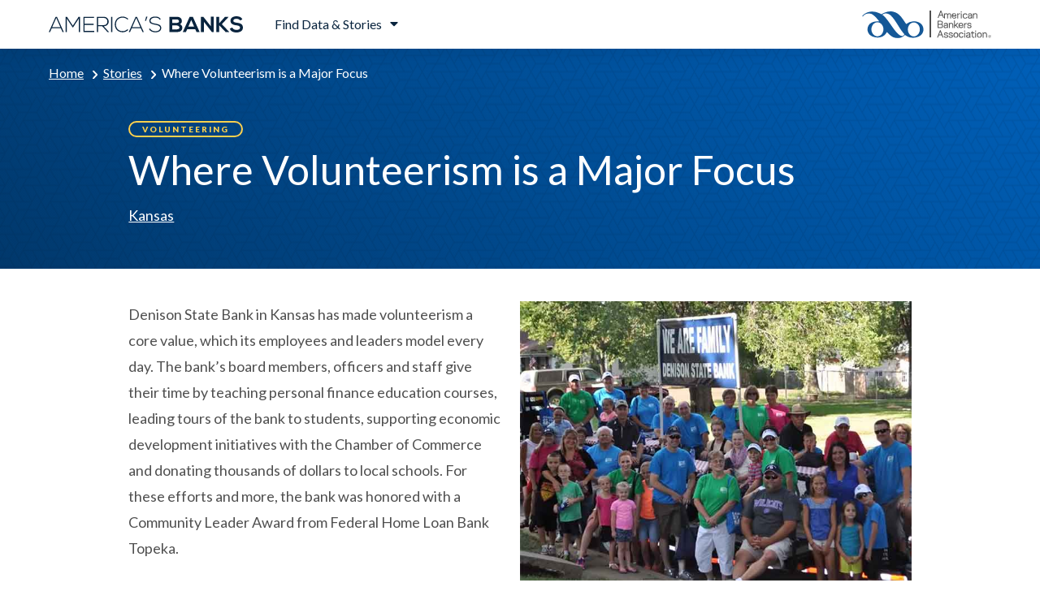

--- FILE ---
content_type: text/html; charset=utf-8
request_url: https://americasbanks.aba.com/stories/volunteerism-major-focus
body_size: 6570
content:
<!DOCTYPE html><html lang="en"><head><meta charset="utf-8"><meta http-equiv="x-ua-compatible" content="ie=edge"><meta name="viewport" content="width=device-width, initial-scale=1.0, maximum-scale=1.0, user-scalable=no"><meta name="version" content="2025-10-30T21:44:03.000Z" /><!-- Google Tag Manager --><script>(function(w,d,s,l,i){w[l]=w[l]||[];w[l].push({'gtm.start':new Date().getTime(),event:'gtm.js'});var f=d.getElementsByTagName(s)[0],j=d.createElement(s),dl=l!='dataLayer'?'&l='+l:'';j.async=true;j.src='https://www.googletagmanager.com/gtm.js?id='+i+dl;f.parentNode.insertBefore(j,f);})(window,document,'script','dataLayer','GTM-K526LQQ');</script><!-- End Google Tag Manager --><!-- MICRODATA --><meta name="server" content="wn1mdwk0006ON" /><title>Where Volunteerism is a Major Focus</title><meta name="description" content="Denison State Bank in Kansas has made volunteerism a core value. For its continual donation of time and dollars to its community, the bank was honored with a major award from Federal Home Loan Bank Topeka." /><meta name="robots" content="" /><meta name="keywords" content="" /><meta name="twitter:card" content="summary" /><meta name="og:title" content="Where Volunteerism is a Major Focus" /><meta name="og:description" content="Denison State Bank in Kansas has made volunteerism a core value. For its continual donation of time and dollars to its community, the bank was honored with a major award from Federal Home Loan Bank Topeka." /><meta name="og:type" content="Webpage" /><meta name="og:url" content="https://americasbanks.aba.com/stories/volunteerism-major-focus" /><link rel="canonical" href="https://americasbanks.aba.com/stories/volunteerism-major-focus" /><link rel="shortcut icon" href="/~/media/americasbanks/images/icons/favicon.ico" type="image/vnd.microsoft.icon" /><!-- Assets --><link href="https://fonts.googleapis.com/css?family=Lato:300,300i,400,400i,700,700i,900,900i|Playfair+Display:400,400i,700,700i&display=swap" rel="stylesheet"><link rel="stylesheet" href="/assets/project/americasbanks/styles/third-party/bootstrap.min.css?v=2025-10-30T21:44:03.000Z"><link href="/assets/project/americasbanks/styles/styles-mobile.min.css?v=2025-10-30T21:44:03.000Z" rel="stylesheet" media="screen"><link href="/assets/project/americasbanks/styles/styles-tablet.min.css?v=2025-10-30T21:44:03.000Z" rel="stylesheet" media="screen and (min-width: 768px)"><link href="/assets/project/americasbanks/styles/styles-desktop.min.css?v=2025-10-30T21:44:03.000Z" rel="stylesheet" media="screen and (min-width: 992px)"><link href="/assets/project/americasbanks/styles/rda-styles-mobile.min.css?v=2025-10-30T21:44:03.000Z" rel="stylesheet" media="screen"><link href="/assets/project/americasbanks/styles/rda-styles-tablet.min.css?v=2025-10-30T21:44:03.000Z" rel="stylesheet" media="screen and (min-width: 768px)"><link href="/assets/project/americasbanks/styles/rda-styles-desktop.min.css?v=2025-10-30T21:44:03.000Z" rel="stylesheet" media="screen and (min-width: 992px)"><link rel="stylesheet" href="/assets/project/americasbanks/styles/print.min.css?v=2025-10-30T21:44:03.000Z" media="print" /><link href="/assets/project/americasbanks/styles/third-party/ableplayer/ableplayer-aba.min.css?v=2025-10-30T21:44:03.000Z" rel="stylesheet" /><script src="/assets/project/common/js/third-party/require.js"></script><script src="/assets/project/americasbanks/js/app/libraries-generated.js?v=2025-10-30T21:44:03.000Z"></script><script src="/assets/project/americasbanks/js/app/app.min.js?v=2025-10-30T21:44:03.000Z" id="appStart"></script><script type="text/javascript" src="/assets/project/aba/js/app/libs/jquery-3.3.1.min.js?v=2025-10-30T21:44:03.000Z"></script><!-- HTML5 Shim and Respond.js IE8 support of HTML5 elements and media queries --><!-- WARNING: Respond.js doesn't work if you view the page via file:// --><!--[if lt IE 9]><script src="https://oss.maxcdn.com/html5shiv/3.7.2/html5shiv.min.js"></script><script src="https://oss.maxcdn.com/respond/1.4.2/respond.min.js"></script><![endif]--></head><body id="americas banks"><div class="header-print container-fluid"><div class="row"><div class="col-12"><img src="/-/media/americasbanks/images/logo/americas-banks-logo.svg?rev=19f7ada97ae143bf8cc8a09eb23953f1&amp;la=en&amp;hash=3DA4B94DADDAA0F6E981B9DBCA972DC1" alt="America&#39;s Banks" /></div></div></div><a class="focusable-text-for-accessibility" href="#content__jump">Jump to Content</a><!-- Google Tag Manager (noscript) --><noscript><iframe src="https://www.googletagmanager.com/ns.html?id=GTM-K526LQQ"height="0" width="0" style="display:none;visibility:hidden"></iframe></noscript><!-- End Google Tag Manager (noscript) --><div class="shade"></div><div id="content__jump"></div><header><div class="header__utility-bar d-md-none container-fluid"><div class="row"><div class="col-12"><a href="https://www.aba.com">Visit aba.com</a></div></div></div><div class="header__main container-fluid"><div class="row"><div class="col-12 header__main__height"><a class="header__main__ab-logo" href="/"><img src="/-/media/americasbanks/images/logo/americas-banks-logo.svg?rev=19f7ada97ae143bf8cc8a09eb23953f1&amp;la=en&amp;hash=3DA4B94DADDAA0F6E981B9DBCA972DC1" alt="America&#39;s Banks" /></a><div class="header__main__nav"><div class="header__main__nav__trigger"><span class="header__main__nav__trigger__hamburger d-md-none js-toggle-nav"></span><span class="header__main__nav__trigger__text d-none d-md-block js-toggle-nav">Find Data & Stories</span></div><div class="header__main__nav__content"><div class="header__main__nav__content__close-mobile d-md-none js-toggle-nav"></div><div class="header__main__nav__content__close-desktop d-none d-md-block js-toggle-nav">Find Data & Stories</div><ul class="unlisted"><li><a href="/state-national-data" >In Your State</a> </li><li><a href="/jobs" >Jobs</a> </li><li><a href="/lending" >Lending</a> </li><li><a href="/serving-customers" >Customers</a> </li><li><a href="/latest-research" >Latest Research</a> </li><li><a href="https://americasbanks.secure-platform.com/a/organizations/main/home" target="_blank" rel="noopener noreferrer" >Share Your Bank's Story</a> </li></ul></div></div><a class="header__main__aba-logo d-none d-md-inline-block" href="https://www.aba.com"><img src="/-/media/images/aba-application/aba-logo.svg?rev=183041db221845069aaa4c6da36beb57&amp;la=en&amp;hash=B6EC020D7518EFA9361252D0101BCD25" alt="ABA: The American Bankers Association" /></a></div></div></div></header><section class="interior-banner interior-banner--gradient-linear" style=""><div class="container-fluid"><div class="row"><div class="col-12"><div class="row"><div class="col-12"><ul class="breadcrumbs breadcrumbs--dark-background unlisted"><li><a href="/">Home</a></li><li class="breadcrumbs__parent-page"><a href="/stories">Stories</a></li><li>Where Volunteerism is a Major Focus</li></ul></div></div></div></div><div class="row"><div class="col-12 col-lg-10 offset-lg-1"><div class="tag tag--outline tag--outline--yellow"><span>Volunteering</span></div><h1 class="h1-styling">Where Volunteerism is a Major Focus</h1><p class="interior-banner__subtitle"></p><ul class="interior-banner__info-list unlisted inline"><li><a href="/state-national-data/kansas">Kansas</a></li></ul></div></div></div></section><div class="container-fluid"><div class="row justify-content-center"><div class="col-12 col-lg-10"><section class="introduction-text"><p></p></section><aside class="embeded-image embeded-image--right embeded-image--6-column"><img alt="Parade" src="/-/media/americas-banks/images/kansas/2017-community-leader-award-screen-grab.jpg?rev=e78aa98ad0254c2590290d3056a4b7d2&sc_lang=en&hash=42ECBDFECCFE8C4D00655FEBC6EB3CFD"></aside><p>Denison State Bank in Kansas has made volunteerism a core value, which its employees and leaders model every day. The bank’s board members, officers and staff give their time by teaching personal finance education courses, leading tours of the bank to students, supporting economic development initiatives with the Chamber of Commerce and donating thousands of dollars to local schools. For these efforts and more, the bank was honored with a Community Leader Award from Federal Home Loan Bank Topeka.</p><div class="inline-links"></div></div></div></div><section class="cta-banner background-pattern-radial" style=""><div class="cta-banner__overlay"></div><div class="container-fluid"><div class="row align-items-center"><div class="col-12"><h2>See how your state's banks are making a difference.</h2><a href="/state-national-data" class="btn btn--white btn-primary btn-primary--arrow" id="" >Find Your State</a> </div></div></div></section><footer><div class="footer__top container-fluid"><div class="row"><div class="col-12 col-md-4"><img src="/-/media/images/aba-application/aba-logo.svg?rev=183041db221845069aaa4c6da36beb57&amp;la=en&amp;hash=B6EC020D7518EFA9361252D0101BCD25" class="footer__top__logo" alt="ABA: The American Bankers Association" /><a class="footer__top__phone-number" href="tel:+8002265377">1-800-Bankers (800-226-5377)</a><p class="footer__top__address">1333 New Hampshire Avenue NW<span>Washington, DC 20036</span></p><a href="https://americasbanks.secure-platform.com/a/organizations/main/home" class="btn btn-primary" rel="noopener noreferrer" target="_blank" >Share Your Bank's Story</a> </div><div class="col-12 col-md-4"><h3 class="footer__section-heading">Stories from America's Banks</h3><ul class="unlisted"><li><a href="/jobs" >Jobs</a> </li><li><a href="/lending" >Lending</a> </li><li><a href="/serving-customers" >Customers</a> </li><li><a href="/latest-research" >Latest Research</a> </li><li><a href="/state-national-data" >In Your State</a> </li></ul></div><div class="col-12 col-md-4"><h3 class="footer__section-heading">Connect With Us</h3><ul class="footer__top__connect unlisted"><li><a href="https://twitter.com/ABABankers" target="_blank" rel="noopener noreferrer" ><svg xmlns="http://www.w3.org/2000/svg" xmlns:xlink="http://www.w3.org/1999/xlink" width="18" height="18" viewBox="0 0 18 18"><style type="text/css">.st0{fill:#6C7684;}.st1{fill:#FFFFFF;}</style><g id="Layer_1"><circle class="st0" cx="9" cy="9" r="9"/></g><g id="Layer_2"><path class="st1" d="M10,8.2l4-4.7h-1L9.6,7.5L6.8,3.5H3.6l4.2,6.1l-4.2,4.9h1l3.7-4.3l2.9,4.3h3.2L10,8.2L10,8.2z M8.7,9.7L8.3,9.1L4.9,4.2h1.5l2.7,3.9l0.4,0.6l3.6,5.1h-1.5L8.7,9.7L8.7,9.7z"/></g></svg><span aria-hidden="true" focusable="false" class="d-none d-md-inline-block">Twitter</span><p class="hidden-text-for-accessibility">Follow ABA on Twitter</p></a> </li><li><a href="https://www.facebook.com/AmericanBankersAssociation" target="_blank" rel="noopener noreferrer" ><svg xmlns="http://www.w3.org/2000/svg" xmlns:xlink="http://www.w3.org/1999/xlink" width="18" height="18" viewBox="0 0 18 18"><defs><path id="facebook-a" d="M8.93736,0 C4.00932,0 0,4.00932 0,8.93736 C0,13.86504 4.00932,17.87472 8.93736,17.87472 C13.86504,17.87472 17.87472,13.86504 17.87472,8.93736 C17.87472,4.00932 13.86576,0 8.93736,0 Z M11.16,9.252 L9.70596,9.252 C9.70596,11.57508 9.70596,14.43456 9.70596,14.43456 L7.55136,14.43456 C7.55136,14.43456 7.55136,11.6028 7.55136,9.252 L6.52716,9.252 L6.52716,7.42032 L7.55136,7.42032 L7.55136,6.23556 C7.55136,5.38704 7.95456,4.06116 9.72576,4.06116 L11.32236,4.06728 L11.32236,5.84532 C11.32236,5.84532 10.35216,5.84532 10.16352,5.84532 C9.97488,5.84532 9.70668,5.93964 9.70668,6.34428 L9.70668,7.42068 L11.34828,7.42068 L11.16,9.252 Z"/></defs><use fill="#6C7684" xlink:href="#facebook-a"/></svg><span aria-hidden="true" focusable="false" class="d-none d-md-inline-block">Facebook</span><p class="hidden-text-for-accessibility">Follow ABA on Facebook</p></a> </li><li><a href="https://www.linkedin.com/company/american-bankers-association/" target="_blank" rel="noopener noreferrer" ><svg xmlns="http://www.w3.org/2000/svg" xmlns:xlink="http://www.w3.org/1999/xlink" width="18" height="18" viewBox="0 0 18 18"><defs><path id="linkedin-a" d="M8.93736,0 C4.00932,0 0,4.00932 0,8.93736 C0,13.86504 4.00932,17.87472 8.93736,17.87472 C13.86504,17.87472 17.87472,13.86504 17.87472,8.93736 C17.87472,4.00932 13.86576,0 8.93736,0 Z M13.67676,12.9798 C13.67676,13.35996 13.3614,13.6674 12.97152,13.6674 L4.84236,13.6674 C4.45356,13.6674 4.13784,13.35996 4.13784,12.9798 L4.13784,4.75596 C4.13784,4.37616 4.45356,4.06836 4.84236,4.06836 L12.97152,4.06836 C13.36104,4.06836 13.67676,4.37652 13.67676,4.75596 L13.67676,12.9798 Z M10.566,7.66728 C9.801,7.66728 9.45936,8.08776 9.2682,8.38296 L9.2682,7.76952 L7.82748,7.76952 C7.8462,8.1756 7.82748,12.10428 7.82748,12.10428 L9.2682,12.10428 L9.2682,9.68256 C9.2682,9.55332 9.27648,9.42336 9.31536,9.33084 C9.41976,9.07164 9.65664,8.80344 10.0548,8.80344 C10.57608,8.80344 10.78452,9.20088 10.78452,9.78408 L10.78452,12.1032 L12.22524,12.1032 L12.2256,12.1032 L12.2256,9.6174 C12.22488,8.28684 11.51388,7.66728 10.566,7.66728 Z M5.58828,7.76952 L5.58828,12.10428 L7.029,12.10428 L7.029,7.76952 L5.58828,7.76952 Z M6.31836,5.67972 C5.82588,5.67972 5.50332,6.003 5.50332,6.42852 C5.50332,6.84432 5.81616,7.17732 6.29928,7.17732 L6.30864,7.17732 C6.8112,7.17732 7.12404,6.84432 7.12404,6.42852 C7.11432,6.00336 6.81156,5.67972 6.31836,5.67972 Z"/></defs><use fill="#6C7684" xlink:href="#linkedin-a"/></svg><span aria-hidden="true" focusable="false" class="d-none d-md-inline-block">Linkedin</span><p class="hidden-text-for-accessibility">Follow ABA on Linkedin</p></a> </li><li><a href="https://www.youtube.com/americanbankersassn" target="_blank" rel="noopener noreferrer" ><svg xmlns="http://www.w3.org/2000/svg" xmlns:xlink="http://www.w3.org/1999/xlink" width="18" height="18" viewBox="0 0 18 18"><defs><path id="youtube-a" d="M8.97704082,0 C13.9347551,0 17.9540816,4.01914286 17.9540816,8.97704082 C17.9540816,13.9349388 13.9347551,17.9540816 8.97704082,17.9540816 C4.01932653,17.9540816 0,13.9349388 0,8.97704082 C0,4.01914286 4.01932653,0 8.97704082,0 Z M15.093551,11.9734898 C15.3145102,11.0134286 15.3150612,9.96538776 15.3150612,8.97704082 C15.3150612,7.98869388 15.316898,6.94065306 15.0959388,5.98059184 C14.9409184,5.30632653 14.3895306,4.80912245 13.725551,4.73491837 C12.1540408,4.55932653 10.5630612,4.55840816 8.9792449,4.55932653 C7.39506122,4.55840816 5.80408163,4.55932653 4.23202041,4.73491837 C3.56840816,4.80912245 3.01738776,5.3065102 2.86236735,5.98059184 C2.64140816,6.94046939 2.63883673,7.98869388 2.63883673,8.97704082 C2.63883673,9.96538776 2.63883673,11.0132449 2.85979592,11.9734898 C3.01481633,12.6475714 3.56583673,13.1447755 4.22944898,13.2187959 C5.8015102,13.3945714 7.3924898,13.3954898 8.97667347,13.3945714 C10.5608571,13.3954898 12.1514694,13.3945714 13.7231633,13.2187959 C14.3867755,13.1447755 14.9381633,12.6475714 15.093551,11.9734898 Z M7.3412449,10.944551 C7.3412449,9.54257143 7.3412449,8.15473469 7.3412449,6.75257143 C8.68463265,7.45365306 10.0195714,8.14977551 11.3712245,8.85508163 C10.0236122,9.55395918 8.68830612,10.2460408 7.3412449,10.944551 Z"/></defs><use fill="#6C7684" xlink:href="#youtube-a"/></svg><span aria-hidden="true" focusable="false" class="d-none d-md-inline-block">YouTube</span><p class="hidden-text-for-accessibility">Follow ABA on YouTube</p></a> </li><li><a href="https://www.instagram.com/americanbankersassociation/" target="_blank" rel="noopener noreferrer" ><svg xmlns="http://www.w3.org/2000/svg" xmlns:xlink="http://www.w3.org/1999/xlink" width="18" height="18" viewBox="0 0 18 18"><defs><path id="instagram-a" d="M8.93736,-3.55271368e-15 C13.86576,-3.55271368e-15 17.87472,4.00932 17.87472,8.93736 C17.87472,13.86504 13.86504,17.87472 8.93736,17.87472 C4.00932,17.87472 2.15827356e-13,13.86504 2.15827356e-13,8.93736 C2.15827356e-13,4.00932 4.00932,-3.55271368e-15 8.93736,-3.55271368e-15 Z M14.0202,7.89444 L14.0202,5.8194 C14.0202,4.7358 13.13892,3.85488 12.05532,3.85488 L5.81904,3.85488 C4.73544,3.85488 3.85452,4.7358 3.85452,5.8194 L3.85452,7.89444 L3.85452,12.05604 C3.85452,13.14 4.73544,14.02092 5.81904,14.02092 L12.05568,14.02092 C13.13892,14.02092 14.0202,13.14 14.0202,12.05604 L14.0202,7.89444 Z M12.84408,6.74856 L11.12652,6.75432 L11.12076,5.031 L12.6198,5.02632 L12.84408,5.0256 L12.84408,5.2488 L12.84408,6.74856 Z M11.71764,8.93736 C11.71764,8.56872 11.64312,8.21628 11.511,7.89444 L13.02912,7.89444 L13.02912,12.05604 C13.02912,12.59388 12.59172,13.02948 12.05496,13.02948 L5.81868,13.02948 C5.2812,13.02948 4.84452,12.59388 4.84452,12.05604 L4.84452,7.89444 L6.36192,7.89444 C6.23088,8.21628 6.15744,8.56872 6.15744,8.93736 C6.15744,10.46988 7.40412,11.71764 8.93736,11.71764 C10.4706,11.71764 11.71764,10.46988 11.71764,8.93736 Z M8.937,10.72656 C7.9506,10.72656 7.14744,9.92376 7.14852,8.937 C7.14888,8.54748 7.27524,8.18784 7.48692,7.89408 C7.81272,7.44336 8.34084,7.14816 8.93808,7.14816 C9.53496,7.14816 10.06344,7.44372 10.38852,7.89444 C10.59948,8.1882 10.72692,8.54784 10.72692,8.93736 C10.72692,9.92412 9.92304,10.72656 8.937,10.72656 Z"/></defs><use fill="#6C7684" xlink:href="#instagram-a"/></svg><span aria-hidden="true" focusable="false" class="d-none d-md-inline-block">Instagram</span><p class="hidden-text-for-accessibility">Follow ABA on Instagram</p></a> </li></ul></div></div></div><div class="footer__bottom"><div class="container-fluid"><div class="row"><div class="col-12"><p>&copy; 2026 American Bankers Association</p><ul class="unlisted inline"><li><a href="https://www.aba.com/privacy-policy" >Privacy Policy</a> </li><li><a href="https://aba.qualtrics.com/jfe/form/SV_2iq1LzupQUcuqfr" target="_blank" rel="noopener noreferrer" >Reprint Request</a> </li></ul></div></div></div></div><svg class="footer__watermark" aria-hidden="true" focusable="false" xmlns="http://www.w3.org/2000/svg" width="847" height="380" viewBox="0 0 847 380"><path fill="#E5E8ED" d="M1266,382 C1220.35,382 1183,336.937931 1183,282.317241 C1183,227.696552 1220.35,184 1266,184 C1311.65,184 1349,227.696552 1349,282.317241 C1349,336.937931 1310.26667,382 1266,382 M1099.33486,374.677378 C1012.12008,362.428839 917.983498,132.428493 828,72.5467467 C890.296268,28.9963854 938.748921,71.1857979 967.820513,106.570466 C1023.19497,170.53506 1071.64763,278.050014 1132.55953,347.458402 C1136.71262,362.428839 1110.40975,377.399276 1099.33486,374.677378 M762,380 C716.35,380 679,334.794521 679,280 C679,223.835616 716.35,180 762,180 C807.65,180 845,225.205479 845,280 C845,334.794521 807.65,380 762,380 M1398.83652,276.012183 C1391.91792,180.396828 1299.20869,164.005624 1256.31338,166.737492 C1221.72038,169.469359 1188.51111,181.762762 1160.83671,204.983634 C1113.79024,143.51662 1077.81352,50.6331314 979.569419,28.7781931 C917.302028,16.4847902 868.871835,35.6078613 817.674202,65.6584016 C772.011449,42.4375296 723.581255,16.4847902 644.709227,32.875994 C621.18599,36.973795 564.453478,65.6584016 552,94.3430082 C554.76744,95.7089418 561.686039,98.4408091 563.069758,95.7089418 C582.441836,58.8287333 637.790628,46.5353305 675.151062,58.8287333 C715.278937,72.4880698 774.778888,147.61442 785.848647,166.737492 C737.418454,165.371558 628.104589,168.103425 623.95343,284.207785 C630.872029,355.236335 682.069661,394.848411 766.476569,397.580278 C841.197439,394.848411 871.639274,357.968202 893.778791,318.356126 C925.604347,355.236335 969.88338,398.946212 1018.31357,403.044013 C1087.49956,412.605548 1115.17396,385.286875 1142.84836,360.70007 C1185.74367,389.384676 1207.88319,401.678079 1261.84826,400.312145 C1369.7784,393.482477 1401.60396,326.551728 1398.83652,276.012183" transform="translate(-552 -25)"></path></svg></footer><script defer src="https://static.cloudflareinsights.com/beacon.min.js/vcd15cbe7772f49c399c6a5babf22c1241717689176015" integrity="sha512-ZpsOmlRQV6y907TI0dKBHq9Md29nnaEIPlkf84rnaERnq6zvWvPUqr2ft8M1aS28oN72PdrCzSjY4U6VaAw1EQ==" data-cf-beacon='{"rayId":"9c5ac3b51f80b5b3","version":"2025.9.1","serverTiming":{"name":{"cfExtPri":true,"cfEdge":true,"cfOrigin":true,"cfL4":true,"cfSpeedBrain":true,"cfCacheStatus":true}},"token":"d9c23589b95a4b7885ceac7dfcdfa93e","b":1}' crossorigin="anonymous"></script>
</body></html>

--- FILE ---
content_type: text/css
request_url: https://americasbanks.aba.com/assets/project/americasbanks/styles/styles-mobile.min.css?v=2025-10-30T21:44:03.000Z
body_size: 9910
content:
html{-webkit-text-size-adjust:100%;-webkit-font-smoothing:antialiased;-moz-osx-font-smoothing:grayscale}body{color:#505050;font-family:"Lato",sans-serif;font-weight:400;font-size:18px;line-height:32px}body.map-statistics-pop-up-open{width:100%;height:100%;overflow:hidden}h1,h2,h3,h4,h5{margin-top:30px;margin-bottom:20px}h1{color:#09243e;font-weight:400;font-size:50px;line-height:53px}h2{color:#09243e;font-weight:700;font-size:38px;line-height:39px}h3{color:#09243e;font-weight:700;font-size:32px;line-height:39px}h4{color:#09243e;font-weight:700;font-size:26px;line-height:26px}h5{color:#000;font-weight:700;font-size:16px;line-height:19px;letter-spacing:1px;text-transform:uppercase}h1.h1-styling,h2.h1-styling,h3.h1-styling,h4.h1-styling,h5.h1-styling,span.h1-styling,p.h1-styling{color:#09243e;font-weight:400;font-size:50px;line-height:53px;letter-spacing:0;text-transform:none}h1.h2-styling,h2.h2-styling,h3.h2-styling,h4.h2-styling,h5.h2-styling,span.h2-styling,p.h2-styling{color:#09243e;font-weight:700;font-size:38px;line-height:39px;letter-spacing:0;text-transform:none}h1.h3-styling,h2.h3-styling,h3.h3-styling,h4.h3-styling,h5.h3-styling,span.h3-styling,p.h3-styling{color:#09243e;font-weight:700;font-size:32px;line-height:39px;letter-spacing:0;text-transform:none}h1.h4-styling,h2.h4-styling,h3.h4-styling,h4.h4-styling,h5.h4-styling,span.h4-styling,p.h4-styling{color:#09243e;font-weight:700;font-size:26px;line-height:26px;letter-spacing:0;text-transform:none}h1.h5-styling,h2.h5-styling,h3.h5-styling,h4.h5-styling,h5.h5-styling,span.h5-styling,p.h5-styling{color:#000;font-weight:700;font-size:16px;line-height:19px;letter-spacing:1px;text-transform:uppercase}h1.white,h2.white,h3.white,h4.white,h5.white,span.white,p.white{color:#fff !important}p{margin-bottom:12px}p.small-text{font-size:16px;line-height:26px}p.footnote{color:#4e5665;font-style:italic;font-size:14px;line-height:17px}p.bold,span.bold{font-weight:700}a{color:#0060b9;font-weight:700;text-decoration:underline;-webkit-transition:color .25s ease-in-out;-moz-transition:color .25s ease-in-out;-o-transition:color .25s ease-in-out;transition:color .25s ease-in-out}a:hover{color:#09243e}a.with-chevron{display:block;font-size:16px;line-height:22px;text-decoration:none}a.with-chevron img{margin:-2px 0 0 2px;display:inline-block;vertical-align:middle}a.with-chevron:hover{text-decoration:underline}.container-fluid{max-width:1200px;padding-right:10px;padding-left:10px}.container-fluid .row{margin-right:-10px;margin-left:-10px;padding-right:10px;padding-left:10px}.container-fluid .row .row{padding-right:0;padding-left:0}.container-fluid .row .col,.container-fluid .row .col-1,.container-fluid .row .col-10,.container-fluid .row .col-11,.container-fluid .row .col-12,.container-fluid .row .col-2,.container-fluid .row .col-3,.container-fluid .row .col-4,.container-fluid .row .col-5,.container-fluid .row .col-6,.container-fluid .row .col-7,.container-fluid .row .col-8,.container-fluid .row .col-9,.container-fluid .row .col-auto,.container-fluid .row .col-lg,.container-fluid .row .col-lg-1,.container-fluid .row .col-lg-10,.container-fluid .row .col-lg-11,.container-fluid .row .col-lg-12,.container-fluid .row .col-lg-2,.container-fluid .row .col-lg-3,.container-fluid .row .col-lg-4,.container-fluid .row .col-lg-5,.container-fluid .row .col-lg-6,.container-fluid .row .col-lg-7,.container-fluid .row .col-lg-8,.container-fluid .row .col-lg-9,.container-fluid .row .col-lg-auto,.container-fluid .row .col-md,.container-fluid .row .col-md-1,.container-fluid .row .col-md-10,.container-fluid .row .col-md-11,.container-fluid .row .col-md-12,.container-fluid .row .col-md-2,.container-fluid .row .col-md-3,.container-fluid .row .col-md-4,.container-fluid .row .col-md-5,.container-fluid .row .col-md-6,.container-fluid .row .col-md-7,.container-fluid .row .col-md-8,.container-fluid .row .col-md-9,.container-fluid .row .col-md-auto,.container-fluid .row .col-sm,.container-fluid .row .col-sm-1,.container-fluid .row .col-sm-10,.container-fluid .row .col-sm-11,.container-fluid .row .col-sm-12,.container-fluid .row .col-sm-2,.container-fluid .row .col-sm-3,.container-fluid .row .col-sm-4,.container-fluid .row .col-sm-5,.container-fluid .row .col-sm-6,.container-fluid .row .col-sm-7,.container-fluid .row .col-sm-8,.container-fluid .row .col-sm-9,.container-fluid .row .col-sm-auto,.container-fluid .row .col-xl,.container-fluid .row .col-xl-1,.container-fluid .row .col-xl-10,.container-fluid .row .col-xl-11,.container-fluid .row .col-xl-12,.container-fluid .row .col-xl-2,.container-fluid .row .col-xl-3,.container-fluid .row .col-xl-4,.container-fluid .row .col-xl-5,.container-fluid .row .col-xl-6,.container-fluid .row .col-xl-7,.container-fluid .row .col-xl-8,.container-fluid .row .col-xl-9,.container-fluid .row .col-xl-auto{padding-right:10px;padding-left:10px}.container-fluid .row.row--no-padding{padding-right:0;padding-left:0}ul{margin-top:17px;margin-bottom:18px;padding-left:66px;overflow:hidden;list-style:none}ul>li{margin-bottom:6px;position:relative}ul>li:before{width:6px;height:6px;background-color:#ecb84c;border-radius:100%;display:block;position:absolute;top:11px;left:-23px;content:''}ul>li>ul{margin-top:12px;margin-bottom:0;padding-left:35px}ul>li>ul>li:before{width:4px;height:2px;border-radius:0;top:16px}ul>li>ul>li:last-child{margin:0}ul.inline>li{display:inline-block}ul.unlisted{margin:0;padding:0;overflow:visible}ul.unlisted li{margin:0;padding:0;position:static}ul.unlisted li:before{display:none}ol{margin-top:17px;margin-bottom:30px;padding-left:59px}ol li{margin-bottom:12px;padding:0 0 0 7px}.background-grey{background-color:#f3f4f7}.background-blue *,.background-pattern-radial *,.background-pattern-linear *{color:#fff}.background-blue .footnote,.background-pattern-radial .footnote,.background-pattern-linear .footnote{color:#fff}.background-blue{background-color:#0060b9}.background-pattern-radial{background-image:radial-gradient(circle,rgba(1,30,56,0),rgba(1,30,56,.6)),url(../img/americas-banks-gradient-2.png)}.background-pattern-linear{background-image:linear-gradient(40deg,rgba(1,30,56,.6),rgba(1,30,56,0)),url(../img/americas-banks-gradient-2.png)}.hidden-text-for-accessibility{width:1px;height:1px;border:0;overflow:hidden;margin:-1px;padding:0;position:absolute;clip:rect(0 0 0 0)}.focusable-text-for-accessibility{background-color:#fff;box-shadow:0 2px 8px 0 rgba(0,0,0,.15);padding:5px 10px 5px 10px;position:absolute;top:-900px;left:-900px;z-index:-5}.focusable-text-for-accessibility:focus{top:10px;left:15px;z-index:30000}.focusable-text-for-accessibility.focusable-text-for-accessibility--desktop{display:none}.btn{width:auto;height:44px;border:none;border-radius:22px;padding:1px 20px 0 20px;display:inline-block;vertical-align:middle;font-weight:700;font-size:16px;line-height:44px;text-decoration:none !important}.btn.btn-primary{background-color:#0060b9;color:#fff;-webkit-box-shadow:0 22px 24px 0 rgba(0,0,0,.1);-moz-box-shadow:0 22px 24px 0 rgba(0,0,0,.1);box-shadow:0 22px 24px 0 rgba(0,0,0,.1);-webkit-transition:background-color .25s ease-in-out;-moz-transition:background-color .25s ease-in-out;-o-transition:background-color .25s ease-in-out;transition:background-color .25s ease-in-out}.btn.btn-primary:hover{background-color:#09243e}.btn.btn-primary.btn-primary--arrow{padding-right:30px;position:relative}.btn.btn-primary.btn-primary--arrow:after{width:6px;height:10px;background:url(../img/icons/caret-right-white.svg) no-repeat top left;background-size:6px 10px;display:block;position:absolute;top:calc(50% + 2px);right:18px;-webkit-transform:translateY(-50%);-ms-transform:translateY(-50%);transform:translateY(-50%);content:''}.btn.btn-secondary{background-color:transparent;color:#0060b9;border:2px solid #0060b9;padding-top:0;line-height:40px;-webkit-transition:background-color .25s ease-in-out,color .25s ease-in-out;-moz-transition:background-color .25s ease-in-out,color .25s ease-in-out;-o-transition:background-color .25s ease-in-out,color .25s ease-in-out;transition:background-color .25s ease-in-out,color .25s ease-in-out}.btn.btn-secondary:hover{background-color:#0060b9;color:#fff}.btn.btn--white.btn-primary{background-color:#fff;color:#0060b9;-webkit-transition:color .25s ease-in-out;-moz-transition:color .25s ease-in-out;-o-transition:color .25s ease-in-out;transition:color .25s ease-in-out}.btn.btn--white.btn-primary:hover{color:#09243e}.btn.btn--white.btn-primary.btn-primary--arrow:after{background:url(../img/icons/caret-right-blue.svg) no-repeat top left;-webkit-transition:background .25s ease-in-out;-moz-transition:background .25s ease-in-out;-o-transition:background .25s ease-in-out;transition:background .25s ease-in-out}.btn.btn--white.btn-primary.btn-primary--arrow:hover:after{background:url(../img/icons/caret-right-blue-dark.svg) no-repeat top left}.btn.btn--white.btn-secondary{color:#fff;border:2px solid #fff}.btn.btn--white.btn-secondary:hover{color:#09243e;background-color:#fff}.btn:focus{outline:3px solid #f6d03f !important;box-shadow:0 0 0 6px rgba(0,123,255,1) !important}.btn-primary:not(:disabled):not(.disabled):active,.btn-primary:not(:disabled):not(.disabled).active,.show>.btn-primary.dropdown-toggle{background-color:#fff !important}.inline-links{margin-bottom:20px}.inline-links a,.inline-links button,.inline-links .btn{width:100%;margin-bottom:10px;display:block}.inline-links .with-chevron{margin-top:19px}.form-group{margin-bottom:25px;display:inline-block}.form-group label,.rda-form-elements label{margin:0 0 4px 0;font-weight:700;font-size:16px;line-height:24px}.form-group label.disabled,.rda-form-elements label.disabled{color:#d3d3d3}.rda-form-elements label{display:block}select.form-control{width:auto;height:auto !important;background:#fff url(../img/icons/caret-down-blue-dark.svg) no-repeat center right 15px;background-size:10px 6px;color:#505050;border:1px solid #d3d3d3;border-radius:0;padding:11px 66px 12px 15px !important;font-weight:700;font-size:16px;line-height:19px;-webkit-appearance:none;-moz-appearance:none;appearance:none}select.form-control:focus{box-shadow:none !important}select.form-control::-ms-expand{display:none}.tag{min-width:80px;height:20px;background-color:#0b8182;border:2px solid #0b8182;border-radius:40px;margin-bottom:10px;padding-right:15px;padding-left:15px;display:inline-block;text-align:center;font-weight:900;font-size:10px;line-height:12px;letter-spacing:2px;text-transform:uppercase;text-decoration:none !important;-webkit-transition:background-color .25s ease-in-out,border .25s ease-in-out;-moz-transition:background-color .25s ease-in-out,border .25s ease-in-out;-o-transition:background-color .25s ease-in-out,border .25s ease-in-out;transition:background-color .25s ease-in-out,border .25s ease-in-out}.tag span{color:#fff;display:block;position:relative;top:50%;-webkit-transform:translateY(-50%);-ms-transform:translateY(-50%);transform:translateY(-50%);-webkit-transition:color .25s ease-in-out;-moz-transition:color .25s ease-in-out;-o-transition:color .25s ease-in-out;transition:color .25s ease-in-out}.tag.tag--outline{background-color:transparent;border:2px solid #0b8182}.tag.tag--outline span{color:#0b8182}.tag.tag--outline.tag--outline--white{border:2px solid #fff}.tag.tag--outline.tag--outline--white span{color:#fff}.tag.tag--outline.tag--outline--yellow{border:2px solid #ffd14e}.tag.tag--outline.tag--outline--yellow span{color:#ffd14e}.tag.tag--outline.tag--outline--green{border:2px solid #0b8182}.tag.tag--outline.tag--outline--green span{color:#0b8182}.tag.tag--outline.tag--outline--grey{border:2px solid #505050}.tag.tag--outline.tag--outline--grey span{color:#505050}.header-print{display:none}header{width:100%;background-color:#fff;-webkit-box-shadow:0 3px 24px 0 rgba(0,0,0,.1);-moz-box-shadow:0 3px 24px 0 rgba(0,0,0,.1);box-shadow:0 3px 24px 0 rgba(0,0,0,.1)}header .header__utility-bar{width:100%;height:32px;background-color:#4e5665;padding-top:6px}header .header__utility-bar a{color:#fff;display:inline-block;float:right;font-weight:400;font-size:16px;line-height:19px;text-align:right;text-decoration:none}header .header__utility-bar a:hover{text-decoration:underline}header .header__main{width:100%}header .header__main .header__main__height{height:60px}header .header__main .header__main__ab-logo{width:191px;height:16px;display:inline-block;vertical-align:top;position:relative;top:50%;-webkit-transform:translateY(-50%);-ms-transform:translateY(-50%);transform:translateY(-50%)}header .header__main .header__main__ab-logo img{width:191px;display:block}header .header__main .header__main__nav{width:0;height:0;display:inline-block}header .header__main .header__main__nav .header__main__nav__trigger{width:62px;height:60px;border:1px solid transparent;border-bottom:none;text-align:center;position:absolute;top:0;right:-10px;cursor:pointer;-webkit-transition:border .25s ease-in-out,box-shadow .25s ease-in-out;-moz-transition:border .25s ease-in-out,box-shadow .25s ease-in-out;-o-transition:border .25s ease-in-out,box-shadow .25s ease-in-out;transition:border .25s ease-in-out,box-shadow .25s ease-in-out}header .header__main .header__main__nav .header__main__nav__trigger:before{width:1px;height:40px;background-color:rgba(9,36,62,.3);display:block;position:absolute;top:9px;left:0;z-index:2;content:'';-webkit-transition:opacity .25s ease-in-out,visibility .25s ease-in-out;-moz-transition:opacity .25s ease-in-out,visibility .25s ease-in-out;-o-transition:opacity .25s ease-in-out,visibility .25s ease-in-out;transition:opacity .25s ease-in-out,visibility .25s ease-in-out}header .header__main .header__main__nav .header__main__nav__trigger .header__main__nav__trigger__hamburger{width:100%;height:100%;background:transparent url(../img/icons/menu.svg) no-repeat top 20px left 17px;background-size:24px 18px;display:block;-webkit-transition:background .25s ease-in-out;-moz-transition:background .25s ease-in-out;-o-transition:background .25s ease-in-out;transition:background .25s ease-in-out}header .header__main .header__main__nav .header__main__nav__content{width:calc(100% + 20px);background-color:#fff;border:1px solid #d3d3d3;-webkit-box-shadow:0 3px 24px 0 rgba(0,0,0,.1);-moz-box-shadow:0 3px 24px 0 rgba(0,0,0,.1);box-shadow:0 3px 24px 0 rgba(0,0,0,.1);opacity:0;visibility:hidden;position:absolute;top:60px;left:-10px;z-index:50;pointer-events:none;-webkit-transition:opacity .25s ease-in-out,visibility .25s ease-in-out;-moz-transition:opacity .25s ease-in-out,visibility .25s ease-in-out;-o-transition:opacity .25s ease-in-out,visibility .25s ease-in-out;transition:opacity .25s ease-in-out,visibility .25s ease-in-out}header .header__main .header__main__nav .header__main__nav__content .header__main__nav__content__close-mobile{width:61px;height:61px;background:#fff url(../img/icons/close-dark.svg) no-repeat top 22px left 22px;background-size:14px 14px;border:1px solid #d3d3d3;border-bottom:0;display:block;text-align:center;position:absolute;bottom:100%;right:-1px;cursor:pointer}header .header__main .header__main__nav .header__main__nav__content ul{width:100%}header .header__main .header__main__nav .header__main__nav__content ul li{border-bottom:1px solid #d3d3d3}header .header__main .header__main__nav .header__main__nav__content ul li a{padding:9px 20px 8px 20px;display:block;font-weight:400;text-decoration:none !important}header .header__main .header__main__nav .header__main__nav__content ul li a:hover{background-color:#f3f4f7}header .header__main .header__main__nav .header__main__nav__content ul li:last-child{border-bottom:0}body.main-nav-open header .header__main .header__main__nav .header__main__nav__content{opacity:1;visibility:visible;pointer-events:auto}.sticky-tab{width:100%;background-color:#09243e;position:relative;z-index:20}.sticky-tab ul{width:100%;display:block;text-align:center;font-size:0}.sticky-tab ul li{border-right:1px solid #606c84;font-size:15px}.sticky-tab ul li:first-child{border-left:1px solid #606c84}.sticky-tab ul li a{color:#fff;padding:21px 32px 21px 35px;white-space:nowrap;display:block;position:relative;font-size:15px;line-height:18px;letter-spacing:2.5px;text-transform:uppercase;text-decoration:none;-webkit-transition:background-color .25s ease-in-out;-moz-transition:background-color .25s ease-in-out;-o-transition:background-color .25s ease-in-out;transition:background-color .25s ease-in-out}.sticky-tab ul li a:after{width:100%;height:5px;background-color:#ffd14e;opacity:0;visibility:hidden;display:block;position:absolute;bottom:0;left:0;content:'';z-index:2;pointer-events:none;-webkit-transition:opacity .25s ease-in-out,visibility .25s ease-in-out;-moz-transition:opacity .25s ease-in-out,visibility .25s ease-in-out;-o-transition:opacity .25s ease-in-out,visibility .25s ease-in-out;transition:opacity .25s ease-in-out,visibility .25s ease-in-out}.sticky-tab ul li a:hover{background-color:#144a7f}.sticky-tab ul li a.sticky-tab-active:after{opacity:1;visibility:visible}.sticky-tab-section{width:100%}.sticky-tab-section .sticky-tab-section__trigger{background-color:#09243e;color:#fff;border-bottom:1px solid #606c84;padding:13px 20px 12px 47px;display:block;position:relative;font-weight:700;font-size:16px;line-height:19px;letter-spacing:1px;text-transform:uppercase;cursor:pointer}.sticky-tab-section .sticky-tab-section__trigger:before{width:11px;height:11px;background:url(../img/icons/plus__white.svg) no-repeat top left;background-size:11px 11px;display:block;position:absolute;top:50%;left:24px;z-index:1;-webkit-transform:translateY(-50%);-ms-transform:translateY(-50%);transform:translateY(-50%);content:'';pointer-events:none}.sticky-tab-section .sticky-tab-section__content{display:none}.sticky-tab-section.sticky-tab-section--open .sticky-tab-section__trigger:before{width:11px;height:2px;background:url(../img/icons/minus__white.svg) no-repeat top left;background-size:11px 2px}.sticky-tab-section.sticky-tab-section--open .sticky-tab-section__content{display:block}footer{border-top:1px solid #f3f4f7;position:relative;overflow:hidden}footer .footer__top{padding-top:39px;padding-bottom:36px;position:relative;z-index:1;font-size:14px;line-height:19px;letter-spacing:.5px}footer .footer__top .footer__top__logo{width:159px;height:34px;margin-bottom:18px}footer .footer__top .footer__top__phone-number{margin-bottom:18px;display:block;font-weight:400;text-decoration:none !important}footer .footer__top .footer__top__address{margin-bottom:28px}footer .footer__top .footer__top__address span{display:block}footer .footer__top .btn{max-width:230px;display:block;margin:0 auto 39px auto}footer .footer__top .footer__section-heading{color:#4e5665;text-shadow:0 1px 1px 0 rgba(0,0,0,.1);margin-bottom:28px;font-weight:700;font-size:16px;line-height:19px;letter-spacing:1px;text-transform:uppercase}footer .footer__top ul{margin-bottom:30px}footer .footer__top ul li{margin-bottom:18px}footer .footer__top ul li a{color:#505050;font-weight:400;text-decoration:none}footer .footer__top ul li a:hover{color:#000;text-decoration:underline !important}footer .footer__top ul.footer__top__connect{margin-top:-8px;margin-bottom:0}footer .footer__top ul.footer__top__connect li{margin-right:17px;margin-bottom:0;display:inline-block}footer .footer__top ul.footer__top__connect li:last-child{margin-right:0}footer .footer__top ul.footer__top__connect li a svg{width:30px;height:30px}footer .footer__top ul.footer__top__connect li a:hover{color:#000}footer .footer__top ul.footer__top__connect li a:hover svg use{fill:black}footer .footer__top ul.footer__top__connect li a:hover span{text-decoration:underline}footer .footer__bottom{background-color:#f3f4f7;padding-top:16px;padding-bottom:18px;font-size:12px;line-height:22px;letter-spacing:.25px}footer .footer__bottom p{margin-bottom:0;position:relative;z-index:1}footer .footer__bottom ul{overflow:visible}footer .footer__bottom ul li{margin:0 16px 0 0;position:relative;z-index:1}footer .footer__bottom ul li:after{width:1px;height:11px;background-color:#505050;display:block;position:absolute;top:5px;right:-10px;content:''}footer .footer__bottom ul li:last-child{margin:0}footer .footer__bottom ul li:last-child:after{display:none}footer .footer__watermark{opacity:.4;display:none;position:absolute;right:-332px;bottom:-164px;z-index:0;pointer-events:none}.hero{width:100%;background-color:#09243e;padding:80px 0 81px 0;position:relative}.hero .hero__content{width:100%;position:relative;z-index:2}.hero .hero__content h1{margin:0;font-size:40px;line-height:48px;text-shadow:0 2px 10px rgba(0,2,10,.7)}.hero .hero__content .hero__content__description{color:#fff;margin:10px 0 0 0;font-size:20px;line-height:30px;text-shadow:0 2px 10px rgba(0,2,10,.7)}.hero .hero__gradient{width:100%;height:100%;background:rgba(9,36,62,.5);position:absolute;top:0;left:0;z-index:1}ul.unlisted.share-links{margin-bottom:20px !important}ul.unlisted.share-links.share-links--standalone{margin-top:50px;text-align:center}ul.unlisted.share-links li{margin:0 35px 0 0}ul.unlisted.share-links li:last-child{margin-right:0}ul.unlisted.share-links li svg{width:18px;height:18px}ul.unlisted.share-links li svg path{fill:#6c7685;-webkit-transition:fill .25s ease-in-out;-moz-transition:fill .25s ease-in-out;-o-transition:fill .25s ease-in-out;transition:fill .25s ease-in-out}ul.unlisted.share-links li a:hover svg path{fill:black}ul.unlisted.share-links li.share-links__print{display:none}.share-links-ab{width:100%;border-top:1px solid #d3d3d3;border-bottom:1px solid #d3d3d3;margin-bottom:30px;padding-top:17px;padding-bottom:9px;text-align:center}.share-links-ab .share-links-ab__title{width:100%;margin:0 0 6px 0;display:block;font-weight:700;font-size:16px;line-height:19px}.share-links-ab ul.unlisted.share-links{margin:0 !important}.share-links-ab.share-links-ab--before-footer{border-bottom:none;margin-bottom:0}.introduction-text{width:100%;border-left:6px solid #ecb84c;margin-top:40px;margin-bottom:40px;padding-left:22px}.introduction-text p{margin:0;font-size:20px;line-height:28px}.introduction-text a{padding-top:9px;text-decoration:none}.introduction-text a:hover{text-decoration:underline}.cta-banner{color:#fff;padding-top:36px;padding-bottom:35px;text-align:center;position:relative}.cta-banner.cta-banner--margin-top{margin-top:30px}.cta-banner .cta-banner__overlay{width:100%;height:100%;background-color:rgba(0,0,0,.5);display:block;position:absolute;top:0;left:0;z-index:1}.cta-banner .container-fluid{position:relative;z-index:2}.cta-banner h2{color:#fff;margin-top:0;margin-bottom:10px;font-size:28px;line-height:36px}.cta-banner.cta-banner.background-pattern-radial .cta-banner__overlay,.cta-banner.cta-banner.background-pattern-linear .cta-banner__overlay{display:none}.number-counter{width:100%;padding-top:21px;padding-bottom:18px;display:block;text-align:center}.number-counter p{max-width:350px;margin:0;display:inline-block;font-size:20px;line-height:30px}.number-counter p span{display:block;font-weight:900;font-size:62px;line-height:74px}.number-counters-row .number-counter{border-bottom:1px solid rgba(9,36,62,.3)}.number-counters-row .col-12:last-child .number-counter{border:none}.background-blue .number-counters-row .number-counter,.background-pattern-radial .number-counters-row .number-counter,.background-pattern-linear .number-counters-row .number-counter{border-bottom:1px solid rgba(255,255,255,.3)}.background-blue .number-counters-row .col-12:last-child .number-counter,.background-pattern-radial .number-counters-row .col-12:last-child .number-counter,.background-pattern-linear .number-counters-row .col-12:last-child .number-counter{border:none}.theme-band{padding:41px 0 26px 0}.theme-band .theme-band__content{margin-bottom:30px}.theme-band .theme-band__content h2{margin:0 0 9px 0;font-size:28px;line-height:36px}.theme-band .theme-band__content p{margin:0 0 20px;font-size:16px;line-height:26px}.theme-band .theme-band__image img{width:100%}.theme-band .footnote{margin:0;text-align:center}.theme-band.theme-band--with-footnote{padding:41px 0 30px 0}.map{width:100%;background-color:#f2f7f9;padding-top:30px;padding-bottom:18px;text-align:center}.map svg{width:100%;height:auto}.map .map__intro h2{margin:0 0 11px 0;font-size:30px;line-height:36px}.map .map__intro p{margin:0 0 26px 0;font-size:20px;line-height:28px}.map .map__data-select .form-group{width:100%;margin-bottom:10px;display:block}.map .map__data-select .form-group select{width:100%}.map .map__data-select .map__data-select__or{margin-top:-15px;margin-bottom:15px;display:inline-block;font-weight:700;font-size:16px;line-height:19px}.map .map__data-select .btn{width:100%;margin-bottom:20px;display:block}.map #map__interactive-map{display:none}.map .footnote{padding-right:20px;padding-left:20px}.map .map__statistics-pop-up{width:100%;height:100%;background-color:rgba(0,0,0,.25);padding-bottom:60px;opacity:0;visibility:hidden;overflow-y:auto;text-align:center;position:fixed;top:0;left:0;z-index:11000;pointer-events:none;-webkit-transition:opacity .25s ease-in-out,visibility .25s ease-in-out;-moz-transition:opacity .25s ease-in-out,visibility .25s ease-in-out;-o-transition:opacity .25s ease-in-out,visibility .25s ease-in-out;transition:opacity .25s ease-in-out,visibility .25s ease-in-out}.map .map__statistics-pop-up.map__statistics-pop-up--open{opacity:1;visibility:visible;pointer-events:auto}.map .map__statistics-pop-up .map__statistics-pop-up__close-area{width:100%;height:100%;position:absolute;top:0;left:0;z-index:1}.map .map__statistics-pop-up .map__statistics-pop-up__content{max-width:calc(100% - 40px);background-color:#fff;-webkit-box-shadow:0 0 38px 0 rgba(0,0,0,.15);-moz-box-shadow:0 0 38px 0 rgba(0,0,0,.15);box-shadow:0 0 38px 0 rgba(0,0,0,.15);display:inline-block;text-align:left;position:relative;top:80px;z-index:2}.map .map__statistics-pop-up .map__statistics-pop-up__content .row{padding-left:10px !important;padding-right:10px !important}.map .map__statistics-pop-up .map__statistics-pop-up__content .map__statistics-pop-up__content__close{width:16px;height:16px;position:absolute;top:20px;right:20px;cursor:pointer;z-index:2;border:0;background:transparent;padding:0;line-height:0}.map .map__statistics-pop-up .map__statistics-pop-up__content .map__statistics-pop-up__content__close ima{height:auto;max-width:100%}.map .map__statistics-pop-up .map__statistics-pop-up__content .map__statistics-pop-up__content__data{width:329px;padding:19px 28px 30px 28px}.map .map__statistics-pop-up .map__statistics-pop-up__content .map__statistics-pop-up__content__data h3{color:#505050;margin:0 0 20px 0;font-size:28px;line-height:36px}.map .map__statistics-pop-up .map__statistics-pop-up__content .map__statistics-pop-up__content__data .map__statistics-pop-up__content__data__type{width:65%;margin-bottom:20px;font-size:16px;line-height:19px}.map .map__statistics-pop-up .map__statistics-pop-up__content .map__statistics-pop-up__content__data .map__statistics-pop-up__content__data__type span{display:block;font-weight:900;font-size:26px;line-height:32px}.map .map__statistics-pop-up .map__statistics-pop-up__content .map__statistics-pop-up__content__data .btn{width:100%;display:block}.map .map__statistics-pop-up.map__statistics-pop-up--with-story .map__statistics-pop-up__content .map__statistics-pop-up__content__data{padding-bottom:1px}.map .map__statistics-pop-up.map__statistics-pop-up--with-story .map__statistics-pop-up__content .map__statistics-pop-up__content__story{width:329px;padding:19px 28px 17px 28px}.map .map__statistics-pop-up.map__statistics-pop-up--with-story .map__statistics-pop-up__content .map__statistics-pop-up__content__story img{width:100%;margin-bottom:0}.map .map__statistics-pop-up.map__statistics-pop-up--with-story .map__statistics-pop-up__content .map__statistics-pop-up__content__story .tag{margin-bottom:9px}.map .map__statistics-pop-up.map__statistics-pop-up--with-story .map__statistics-pop-up__content .map__statistics-pop-up__content__story h4{color:#505050;margin:0 0 10px 0;font-size:20px;line-height:28px}.map .map__statistics-pop-up.map__statistics-pop-up--with-story .map__statistics-pop-up__content .map__statistics-pop-up__content__story p{font-size:16px;line-height:26px}#map__interactive-map_inner rect{fill:rgba(0,96,185,.2);stroke:none}#map__interactive-map_inner path.is-hovered,#map__interactive-map_inner path:hover{fill:#2f84d0}#map__interactive-map_inner rect:hover{fill:#78abd9}#map__interactive-map_inner text{pointer-events:none}#map__interactive-map_inner tspan{fill:#155897;font-family:"Lato",sans-serif;font-weight:700;font-size:16px;line-height:19px;pointer-events:none}.breadcrumbs{margin-bottom:3px !important;overflow:visible}.breadcrumbs li{color:#fff;display:none;position:relative !important;font-size:16px;line-height:20px}.breadcrumbs li:last-child:after{display:none}.breadcrumbs li.breadcrumbs__parent-page{padding-left:18px;display:inline-block}.breadcrumbs li.breadcrumbs__parent-page:before{width:8px;height:12px;background:url(../img/icons/chevron-left-white.svg) no-repeat center center;background-size:7px 11px;display:block;position:absolute;top:4px;left:0;content:''}.breadcrumbs li a{color:#fff;font-weight:400;font-size:16px;line-height:19px;text-decoration:none}.breadcrumbs li a:hover{color:#fff;text-decoration:underline}.interior-banner{width:100%;padding-top:13px;padding-bottom:28px;position:relative}.interior-banner.interior-banner--gradient-linear{background-image:linear-gradient(40deg,rgba(1,30,56,.6),rgba(1,30,56,0)),url(../img/americas-banks-gradient-2.png)}.interior-banner.interior-banner--gradient-radial{background-image:radial-gradient(circle,rgba(1,30,56,0),rgba(1,30,56,.6)),url(../img/americas-banks-gradient-2.png)}.interior-banner .inline-links{margin-bottom:0}.interior-banner .tag{margin-bottom:10px}.interior-banner h1{color:#fff;margin:0 0 16px 0;font-size:40px;line-height:48px}.interior-banner .interior-banner__subtitle{color:#fff;margin-bottom:6px;font-size:20px;line-height:30px}.interior-banner a.with-chevron{color:#fff !important}.interior-banner a.with-chevron:last-of-type{margin-bottom:0}.interior-banner .interior-banner__info-list li{color:#fff;margin-right:8px;position:relative;font-weight:400;font-size:16px;line-height:19px}.interior-banner .interior-banner__info-list li a{color:#fff !important;font-weight:400;font-size:16px;line-height:19px}.interior-banner .interior-banner__info-list li:last-child{margin-right:0}.interior-banner .interior-banner__info-list li.interior-banner__info-list__date:after{width:1px;height:17px;background-color:#fff;display:block;position:absolute;top:9px;right:-6px;content:''}.interior-banner .interior-banner__info-list li.interior-banner__info-list__date:last-child:after{display:none}.interior-banner.interior-banner--title-only .breadcrumbs{margin-bottom:14px !important}.interior-banner.interior-banner--title-only h1{margin:0 0 6px 0}.interior-banner.interior-banner--title-subtitle .breadcrumbs{margin-bottom:14px !important}.interior-banner.interior-banner--title-subtitle h1{margin:0 0 10px 0}.interior-banner.interior-banner--title-subtitle .interior-banner__subtitle{margin-bottom:2px}.interior-banner.interior-banner--detail .breadcrumbs{margin-bottom:14px !important}.interior-banner.interior-banner--detail .h1-styling{margin-bottom:10px}.interior-banner.interior-banner--detail .interior-banner--detail__map-icon-content .inline-links{margin-top:20px}.interior-banner.interior-banner--detail .interior-banner--detail__map-icon-content .with-chevron{margin-top:19px}.embeded-image{margin:30px 0 30px 0}.embeded-image.embeded-image--left,.embeded-image.embeded-image--right{margin:20px 0 20px 0}.embeded-image img{width:100%}.embeded-image .embeded-image__caption{background-color:#f3f4f7;padding:9px 15px 15px 15px}.embeded-image .embeded-image__caption p{margin:0;font-style:italic;font-size:16px;line-height:24px}.video{background-color:#000;margin-bottom:30px;position:relative}.video:after{width:100%;height:100%;background-color:rgba(8,19,33,.7);display:block;position:absolute;top:0;left:0;z-index:1;content:''}.video .video__top{height:236px;color:#fff;text-align:center;position:relative;z-index:2}.video .video__top .video__top__vert-center{position:relative;top:50%;-webkit-transform:translateY(-50%);-ms-transform:translateY(-50%);transform:translateY(-50%)}.video .video__top .video__top__play{width:101px;height:101px;margin-bottom:16px;cursor:pointer}.video .video__top .video__top__length{margin:0;font-size:18px;line-height:32px}.video .video__description{background-color:#202a37;color:#fff;padding:23px 20px 12px 20px;position:relative;z-index:2}.video .video__description .tag{margin-bottom:24px}.video .video__description .h4-styling{color:#fff;margin-top:0}.video .video__description p{font-size:16px;line-height:24px}.full-width-video{height:350px;text-align:center;position:relative;cursor:pointer}.full-width-video:before{width:100%;height:100%;background-color:rgba(8,19,33,.6);display:block;position:absolute;top:0;left:0;z-index:1;content:''}.full-width-video .container-fluid{position:relative;top:50%;-webkit-transform:translateY(-50%);-ms-transform:translateY(-50%);transform:translateY(-50%);z-index:2}.full-width-video img{width:101px;height:101px;margin-bottom:30px}.full-width-video .h3-styling{margin:0;font-size:28px;line-height:36px}@media(min-width:992px){.full-width-video{height:430px}.full-width-video .h3-styling{font-size:32px;line-height:39px}}.shade{width:100%;height:100%;background-color:#000;opacity:0;visibility:hidden;position:fixed;top:0;left:0;z-index:400;pointer-events:none;-webkit-transition:opacity .25s ease-in-out,visibility .25s ease-in-out;-moz-transition:opacity .25s ease-in-out,visibility .25s ease-in-out;-o-transition:opacity .25s ease-in-out,visibility .25s ease-in-out;transition:opacity .25s ease-in-out,visibility .25s ease-in-out}body.video-modal-open .shade{opacity:.5;visibility:visible;pointer-events:auto;z-index:29999}.video-modal__trigger{cursor:pointer}.video-modal{width:100%;height:100%;opacity:0;visibility:hidden;padding-top:80px;padding-bottom:40px;overflow-x:hidden;overflow-y:scroll;position:fixed;top:0;left:0;z-index:40000;pointer-events:none !important;-webkit-transition:opacity .25s ease-in-out,visibility .25s ease-in-out;-moz-transition:opacity .25s ease-in-out,visibility .25s ease-in-out;-o-transition:opacity .25s ease-in-out,visibility .25s ease-in-out;transition:opacity .25s ease-in-out,visibility .25s ease-in-out}.video-modal .col-12{pointer-events:auto}.video-modal .video-modal__close{width:20px;height:20px;position:absolute;top:-40px;right:10px;cursor:pointer}.video-modal video{width:100%}.video-modal *{line-height:14px !important}.able-wrapper{width:100%;max-width:none !important}.able-wrapper .able{width:100%;box-shadow:none;margin:0}.able-wrapper .icon-play{background-color:rgba(8,19,33,.3);opacity:1}.able-wrapper .icon-play:before{width:102px;height:102px;background:url(../img/icons/play.svg) no-repeat center center;background-size:102px 102px;display:block;position:absolute;top:50%;left:50%;-webkit-transform:translateY(-50%) translateX(-50%);-ms-transform:translateY(-50%) translateX(-50%);transform:translateY(-50%) translateX(-50%);content:''}.video-modal__transcript-trigger{width:100%;height:56px;background-color:#f2f7f9;color:#0060b9;border:none;outline-color:transparent !important;outline-width:0 !important;font-weight:900;font-size:14px;line-height:17px;letter-spacing:1.75px;text-transform:uppercase;text-shadow:0 2px 4px 0 rgba(0,0,0,.5);cursor:pointer;-webkit-transition:background-color .25s ease-in-out,color .25s ease-in-out;-moz-transition:background-color .25s ease-in-out,color .25s ease-in-out;-o-transition:background-color .25s ease-in-out,color .25s ease-in-out;transition:background-color .25s ease-in-out,color .25s ease-in-out}.video-modal__transcript-trigger span.video-modal__hide-transcript{display:none}.video-modal__transcript-trigger span svg{width:14px;height:14px;margin-top:-4px;margin-right:5px;display:inline-block;vertical-align:middle;-webkit-transition:fill .25s ease-in-out;-moz-transition:fill .25s ease-in-out;-o-transition:fill .25s ease-in-out;transition:fill .25s ease-in-out}.video-modal__transcript-trigger:hover{background-color:#f3f4f7;color:#09243e}.video-modal__transcript-trigger:hover span svg path,.video-modal__transcript-trigger:hover span svg polygon{fill:#09243e}.video-modal__transcript-wrapper{display:none}.video-modal__transcript-wrapper .able-transcript-area{width:100% !important;height:200px;margin-bottom:40px;left:0 !important;border:none;outline-color:transparent}.video-modal__transcript-wrapper .able-transcript-area .able-window-toolbar{display:none}.video-modal__transcript-wrapper .able-transcript-area .able-transcript{height:200px;padding:4px 20px 0 20px}.video-modal__transcript-wrapper .able-transcript-area .able-transcript .able-transcript-container>*{color:#505050;margin-top:0;font-size:18px;line-height:32px !important}.video-modal.video-modal__transcript-wrapper--open .video-modal__transcript-trigger span.video-modal__show-transcript{display:none}.video-modal.video-modal__transcript-wrapper--open .video-modal__transcript-trigger span.video-modal__hide-transcript{display:block}.video-modal.video-modal__transcript-wrapper--open .video-modal__transcript-wrapper{display:block}.video-modal.video-modal--open{opacity:1;visibility:visible;pointer-events:auto}.pull-quote{width:100%;border-top:4px solid #ecb84c;border-bottom:2px solid #f3f4f7;margin:20px 0 20px 0;padding:36px 40px 7px 40px}.pull-quote blockquote{margin:0}.pull-quote blockquote p{color:#000;margin-bottom:27px;font-weight:300;font-size:26px;line-height:42px}.media{padding-top:30px;margin-bottom:15px}.media .media__container{width:calc(100% + 40px);margin-left:-20px}.media .media__container .media__slider{margin-bottom:33px}.media .media__container .media__slider .slick-prev,.media .media__container .media__slider .slick-next{width:18px;height:31px;-webkit-transition:background .25s ease-in-out;-moz-transition:background .25s ease-in-out;-o-transition:background .25s ease-in-out;transition:background .25s ease-in-out}.media .media__container .media__slider .slick-prev:before,.media .media__container .media__slider .slick-next:before{display:none}.media .media__container .media__slider .slick-prev{background:url(../img/icons/chevron-left__grey.svg) no-repeat center center;background-size:17px 30px;left:-32px}.media .media__container .media__slider .slick-prev:hover{background:url(../img/icons/chevron-left__hover-blue.svg) no-repeat center center;background-size:17px 30px}.media .media__container .media__slider .slick-next{background:url(../img/icons/chevron-right__grey.svg) no-repeat center center;background-size:17px 30px;right:-32px}.media .media__container .media__slider .slick-next:hover{background:url(../img/icons/chevron-right__hover-blue.svg) no-repeat center center;background-size:17px 30px}.media .media__container .media__slider .slick-dots{bottom:-38px}.media .media__container .media__slider .slick-dots li{width:8px;height:8px;margin:0 10px 0 0}.media .media__container .media__slider .slick-dots li:before{display:none}.media .media__container .media__slider .slick-dots li button{width:8px;height:8px;background-color:#d3d3d3;border-radius:100%;padding:0}.media .media__container .media__slider .slick-dots li button:before{display:none}.media .media__container .media__slider .slick-dots li.slick-active button{background-color:#09243e}.media .media__container .media__slider .slick-dots li:last-child{margin:0}.media .media__container .media__item img{width:100%}.media .media__container .media__item .media__info{width:100%;background-color:#f3f4f7;padding:10px 20px 26px 20px}.media .media__container .media__item .media__info .media-description{margin:0;font-style:italic;font-size:16px;line-height:20px}.media .media__container .media__item .media__info .media-description a{color:#0060b9;font-weight:700;font-style:normal;text-decoration:underline}.media .media__container .media__item .media__info .media-description a:hover{color:#09243e}.statistics-block{width:100%;padding-top:20px;padding-bottom:30px}.statistics-block .footnote{margin:0;text-align:center}.statistics-block h2{margin:0 0 15px 0;padding-left:30px;font-size:30px;line-height:36px}.statistics-block .statistics-block__content{background-color:#fff;border:1px solid #e5e8ed;border-radius:10px;-webkit-box-shadow:0 2px 8px 0 rgba(0,0,0,.05);-moz-box-shadow:0 2px 8px 0 rgba(0,0,0,.05);box-shadow:0 2px 8px 0 rgba(0,0,0,.05);margin-bottom:20px;padding:29px 27px 23px 27px}.statistics-block .statistics-block__content *{color:#505050}.statistics-block .statistics-block__content .footnote{margin-bottom:13px;text-align:left}.statistics-block .statistics-block__content a{color:#0060b9}.statistics-block .statistics-block__content a:hover{color:#09243e}.statistics-block .statistics-block__content .btn-primary{color:#fff !important}.statistics-block .statistics-block__content .statistics-block__content__statistics{margin:0 !important}.statistics-block .statistics-block__content .statistics-block__content__statistics li{padding:0}.statistics-block .statistics-block__content .statistics-block__content__statistics li:before{display:none}.statistics-block .statistics-block__content .statistics-block__content__statistics .statistics-block__content__statistics__item p{border-bottom:1px solid #d3d3d3;margin:0 0 16px 0;padding:0 0 16px 0;font-size:16px;line-height:19px}.statistics-block .statistics-block__content .statistics-block__content__statistics .statistics-block__content__statistics__item p span{display:block;font-weight:900;font-size:26px;line-height:32px}.statistics-block .statistics-block__content .statistics-block__content__statistics .statistics-block__content__statistics__item:last-child p{border:none;margin:0}.statistics-block .statistics-block__content .statistics-block__content__statistics:nth-child(even){background-color:#f2f7f9;border:1px solid #d3d3d3;border-right:0;border-left:0;margin:0 -27px 16px -27px !important;padding:16px 17px 0 17px}.statistics-block .statistics-block__content .statistics-block__content__statistics:nth-child(even) li{padding-right:10px;padding-left:10px}.statistics-block .statistics-block__content .statistics-block__content__statistics.statistics-block__content__statistics--with-footnote>div:nth-last-child(2) p,.statistics-block .statistics-block__content .statistics-block__content__statistics.statistics-block__content__statistics--with-footnote>li:nth-last-child(2) p{border:none;margin:0}.statistics-block .statistics-block__content .statistics-block__content__statistics.statistics-block__content__statistics--with-footnote .footnote{margin-bottom:16px !important}.statistics-block .statistics-block__content .statistics-block__content__story{padding-top:23px;position:relative}.statistics-block .statistics-block__content .statistics-block__content__story:before{width:calc(100% - 20px);height:1px;background-color:#d3d3d3;display:block;position:absolute;top:0;left:10px;content:''}.statistics-block .statistics-block__content .statistics-block__content__story .statistics-block__content__story__image{width:100%;margin-bottom:20px;display:block}.statistics-block .statistics-block__content .statistics-block__content__story .statistics-block__content__story__image img{width:100%}.statistics-block .statistics-block__content .statistics-block__content__story .statistics-block__content__story__text .h4-styling{margin:0 0 20px 0;font-size:26px;line-height:30px}.statistics-block .statistics-block__content .statistics-block__content__story .statistics-block__content__story__text .statistics-block__content__story__text__heading-link{text-decoration:none}.statistics-block .statistics-block__content .statistics-block__content__story .statistics-block__content__story__text .statistics-block__content__story__text__heading-link .h4-styling{color:#0060b9;-webkit-transition:color .25s ease-in-out;-moz-transition:color .25s ease-in-out;-o-transition:color .25s ease-in-out;transition:color .25s ease-in-out}.statistics-block .statistics-block__content .statistics-block__content__story .statistics-block__content__story__text .statistics-block__content__story__text__heading-link:hover{text-decoration:underline}.statistics-block .statistics-block__content .statistics-block__content__story .statistics-block__content__story__text .statistics-block__content__story__text__heading-link:hover .h4-styling{color:#09243e}.statistics-block .statistics-block__content .statistics-block__content__story .statistics-block__content__story__text p{margin-bottom:20px;font-size:16px;line-height:26px}.statistics-block .inline-links{margin:0}.statistics-block.statistics-block--no-story .statistics-block__content{padding-top:30px;padding-bottom:14px}.statistics-block.statistics-block--no-story .statistics-block__content .statistics-block__content__statistics{margin-bottom:0}.testimonial-slider-headline{margin:0 0 8px 0;display:block;text-align:center}.testimonial-slider .slick-slide{text-align:center}.testimonial-slider .slick-slide:focus{outline-color:transparent;outline-width:0}.testimonial-slider .slick-slide .testimonial-slider__testimonial{color:#000;margin-bottom:22px;font-weight:300;font-size:24px;line-height:34px}.testimonial-slider .slick-slide .testimonial-slider__credit{margin:0 auto;display:inline-block;text-align:left;font-size:0}.testimonial-slider .slick-slide .testimonial-slider__credit>*{font-size:16px}.testimonial-slider .slick-slide .testimonial-slider__credit .testimonial-slider__credit__headshot{width:80px;height:80px;margin-right:10px;display:inline-block;vertical-align:middle}.testimonial-slider .slick-slide .testimonial-slider__credit>div{width:calc(100% - 90px);display:inline-block;vertical-align:middle}.testimonial-slider .slick-slide .testimonial-slider__credit>div .testimonial-slider__credit__name{color:#000;margin:0 0 2px 0;font-weight:700;font-size:14px;line-height:17px;letter-spacing:.5px;text-transform:uppercase}.testimonial-slider .slick-slide .testimonial-slider__credit>div .testimonial-slider__credit__office,.testimonial-slider .slick-slide .testimonial-slider__credit>div .testimonial-slider__credit__company{color:#505050;margin:0;font-weight:400;font-size:16px;line-height:23px}.testimonial-slider .slick-dots{bottom:-32px}.testimonial-slider .slick-dots li{width:8px;height:8px;margin:0 10px 0 0}.testimonial-slider .slick-dots li button{width:8px;height:8px;background-color:#d3d3d3;border-radius:100%;padding:0}.testimonial-slider .slick-dots li button:before{display:none}.testimonial-slider .slick-dots li.slick-active button{background-color:#09243e}.testimonial-slider .slick-dots li:last-child{margin:0}.testimonial-slider .slick-arrow{width:17px;height:30px}.testimonial-slider .slick-arrow:before{display:none}.testimonial-slider .slick-arrow.slick-prev{background:url(../img/icons/chevron-left__grey.svg) no-repeat center center;background-size:17px 30px;left:0}.testimonial-slider .slick-arrow.slick-next{background:url(../img/icons/chevron-right__grey.svg) no-repeat center center;background-size:17px 30px;right:0}

--- FILE ---
content_type: text/css
request_url: https://americasbanks.aba.com/assets/project/americasbanks/styles/styles-tablet.min.css?v=2025-10-30T21:44:03.000Z
body_size: 1979
content:
@media (min-width:768px){.container-fluid{padding-right:5px;padding-left:5px}.container-fluid .row{margin-right:-5px;margin-left:-5px;padding-right:55px;padding-left:55px}.container-fluid .row .row{padding-right:0;padding-left:0}.container-fluid .row .col,.container-fluid .row .col-1,.container-fluid .row .col-10,.container-fluid .row .col-11,.container-fluid .row .col-12,.container-fluid .row .col-2,.container-fluid .row .col-3,.container-fluid .row .col-4,.container-fluid .row .col-5,.container-fluid .row .col-6,.container-fluid .row .col-7,.container-fluid .row .col-8,.container-fluid .row .col-9,.container-fluid .row .col-auto,.container-fluid .row .col-lg,.container-fluid .row .col-lg-1,.container-fluid .row .col-lg-10,.container-fluid .row .col-lg-11,.container-fluid .row .col-lg-12,.container-fluid .row .col-lg-2,.container-fluid .row .col-lg-3,.container-fluid .row .col-lg-4,.container-fluid .row .col-lg-5,.container-fluid .row .col-lg-6,.container-fluid .row .col-lg-7,.container-fluid .row .col-lg-8,.container-fluid .row .col-lg-9,.container-fluid .row .col-lg-auto,.container-fluid .row .col-md,.container-fluid .row .col-md-1,.container-fluid .row .col-md-10,.container-fluid .row .col-md-11,.container-fluid .row .col-md-12,.container-fluid .row .col-md-2,.container-fluid .row .col-md-3,.container-fluid .row .col-md-4,.container-fluid .row .col-md-5,.container-fluid .row .col-md-6,.container-fluid .row .col-md-7,.container-fluid .row .col-md-8,.container-fluid .row .col-md-9,.container-fluid .row .col-md-auto,.container-fluid .row .col-sm,.container-fluid .row .col-sm-1,.container-fluid .row .col-sm-10,.container-fluid .row .col-sm-11,.container-fluid .row .col-sm-12,.container-fluid .row .col-sm-2,.container-fluid .row .col-sm-3,.container-fluid .row .col-sm-4,.container-fluid .row .col-sm-5,.container-fluid .row .col-sm-6,.container-fluid .row .col-sm-7,.container-fluid .row .col-sm-8,.container-fluid .row .col-sm-9,.container-fluid .row .col-sm-auto,.container-fluid .row .col-xl,.container-fluid .row .col-xl-1,.container-fluid .row .col-xl-10,.container-fluid .row .col-xl-11,.container-fluid .row .col-xl-12,.container-fluid .row .col-xl-2,.container-fluid .row .col-xl-3,.container-fluid .row .col-xl-4,.container-fluid .row .col-xl-5,.container-fluid .row .col-xl-6,.container-fluid .row .col-xl-7,.container-fluid .row .col-xl-8,.container-fluid .row .col-xl-9,.container-fluid .row .col-xl-auto{padding-right:5px;padding-left:5px}}@media (min-width:768px){ul>li{margin-bottom:12px}ul>li:before{top:15px}}@media (min-width:768px){ul>li{margin-bottom:12px}}@media (min-width:768px){header{position:relative;z-index:20000}header .header__main .header__main__ab-logo{width:239px;height:20px}header .header__main .header__main__ab-logo img{width:239px}header .header__main .header__main__nav{width:auto;height:auto;margin:0 0 0 16px;display:inline-block;vertical-align:top;position:relative;top:50%;right:auto;-webkit-transform:translateY(-50%);-ms-transform:translateY(-50%);transform:translateY(-50%);z-index:auto}header .header__main .header__main__nav .header__main__nav__trigger{width:auto;height:auto;border:none;text-align:left;position:relative;top:auto;right:auto}header .header__main .header__main__nav .header__main__nav__trigger:before{display:none}header .header__main .header__main__nav .header__main__nav__trigger .header__main__nav__trigger__text{background:#fff url(../img/icons/caret-down-blue-dark.svg) no-repeat center right 19px;background-size:10px 6px;color:#09243e;padding:14px 39px 15px 20px;font-size:16px;line-height:19px;-webkit-transition:background .25s ease-in-out,color .25s ease-in-out;-moz-transition:background .25s ease-in-out,color .25s ease-in-out;-o-transition:background .25s ease-in-out,color .25s ease-in-out;transition:background .25s ease-in-out,color .25s ease-in-out}header .header__main .header__main__nav .header__main__nav__trigger .header__main__nav__trigger__text:hover{background:#fff url(../img/icons/caret-down-blue.svg) no-repeat center right 19px;background-size:10px 6px;color:#0060b9}header .header__main .header__main__nav .header__main__nav__content{width:304px;position:absolute;top:47px;left:auto;right:-1px}header .header__main .header__main__nav .header__main__nav__content .header__main__nav__content__close-desktop{background:#fff url(../img/icons/caret-up-blue-dark.svg) no-repeat center right 19px;background-size:10px 6px;color:#09243e;border:1px solid #d3d3d3;border-bottom:0;padding:14px 39px 15px 20px;position:absolute;bottom:100%;right:-1px;z-index:50;font-size:16px;line-height:19px;cursor:pointer;-webkit-transition:background .25s ease-in-out,color .25s ease-in-out;-moz-transition:background .25s ease-in-out,color .25s ease-in-out;-o-transition:background .25s ease-in-out,color .25s ease-in-out;transition:background .25s ease-in-out,color .25s ease-in-out}header .header__main .header__main__nav .header__main__nav__content .header__main__nav__content__close-desktop:hover{background:#fff url(../img/icons/caret-up-blue.svg) no-repeat center right 19px;background-size:10px 6px;color:#0060b9}header .header__main .header__main__aba-logo{width:159px;display:inline-block;vertical-align:top;float:right;position:relative;top:50%;-webkit-transform:translateY(-50%);-ms-transform:translateY(-50%);transform:translateY(-50%)}header .header__main .header__main__aba-logo img{width:159px;display:block}}@media (min-width:768px){footer .container-fluid .row{padding-right:25px;padding-left:25px}footer .footer__top{padding-top:33px}footer .footer__top .btn{max-width:none;display:inline-block;margin:0}footer .footer__top .footer__section-heading{margin-top:7px}footer .footer__top ul.footer__top__connect{margin-top:5px}footer .footer__top ul.footer__top__connect li{margin-bottom:18px;display:block;position:relative}footer .footer__top ul.footer__top__connect li a svg{width:18px;height:18px;margin-right:11px;display:inline-block;vertical-align:top}footer .footer__top ul.footer__top__connect li a span{display:inline-block;vertical-align:top}footer .footer__bottom{padding-top:24px;padding-bottom:28px}footer .footer__bottom p{margin-right:16px;display:inline-block;position:relative}footer .footer__bottom p:after{width:1px;height:11px;background-color:#505050;display:block;position:absolute;top:5px;right:-10px;content:''}footer .footer__bottom ul{display:inline-block}footer .footer__watermark{display:block}}@media (min-width:768px){.number-counters-row{-webkit-box-align:center;-ms-flex-align:center;align-items:center}.number-counter{padding-top:16px;padding-bottom:18px}.number-counter p{font-size:21px;line-height:32px}.number-counter p span{font-size:72px;line-height:86px}.number-counters-row .number-counter{height:100%;border:none;position:relative}.number-counters-row .number-counter:after{width:1px;height:100%;background-color:rgba(9,36,62,.3);display:block;position:absolute;top:0;right:-10px;content:''}.number-counters-row .col-12:last-child .number-counter:after{display:none}.background-blue .number-counters-row .number-counter,.background-pattern-linear .number-counters-row .number-counter,.background-pattern-radial .number-counters-row .number-counter{border:none}.background-blue .number-counters-row .number-counter:after,.background-pattern-linear .number-counters-row .number-counter:after,.background-pattern-radial .number-counters-row .number-counter:after{width:1px;height:100%;background-color:rgba(255,255,255,.3);display:block;position:absolute;top:0;right:-10px;content:''}.background-blue .number-counters-row .col-12:last-child .number-counter:after,.background-pattern-linear .number-counters-row .col-12:last-child .number-counter:after,.background-pattern-radial .number-counters-row .col-12:last-child .number-counter:after{display:none}}@media screen and (-ms-high-contrast:active),(-ms-high-contrast:none){.number-counters-row .number-counter p{position:static;top:auto;-webkit-transform:translateY(0);-ms-transform:translateY(0);transform:translateY(0)}}@media (min-width:768px){.theme-band{padding:50px 0 30px 0!important}.theme-band .theme-band__content{height:100%;margin-bottom:0;padding-right:15px}.theme-band .theme-band__content::before{content:"";display:inline-block;vertical-align:middle;height:100%;width:1px;position:relative;margin-left:-6px}.theme-band .theme-band__content>div{position:relative;display:inline-block;vertical-align:middle}.theme-band .theme-band__image{height:100%;padding-left:15px}.theme-band .theme-band__image::before{content:"";display:inline-block;vertical-align:middle;height:100%;width:1px;position:relative;margin-left:-6px}.theme-band .theme-band__image img{position:relative;display:inline-block;vertical-align:middle}.theme-band .number-counters-row{margin-top:50px;margin-bottom:20px}.theme-band.theme-band--image-left .theme-band__content{padding-right:0;padding-left:15px}.theme-band.theme-band--image-left .theme-band__image{padding-right:15px;padding-left:0}}@media screen and (-ms-high-contrast:active),(-ms-high-contrast:none){.theme-band .theme-band__content>div{position:static;top:auto;-webkit-transform:translateY(0);-ms-transform:translateY(0);transform:translateY(0)}.theme-band .theme-band__image img{position:static;top:auto;-webkit-transform:translateY(0);-ms-transform:translateY(0);transform:translateY(0)}}@media (min-width:768px){.video .video__top{height:486px}.video.video--with-description .video__top{height:300px}.video.video--with-description .video__description{background-color:transparent;padding:0 90px 34px 90px}.video.video--with-description .video__description .tag{margin-bottom:14px}}@media (min-width:768px){.shade{display:block}body.main-nav--open .shade{opacity:.5;visibility:visible;pointer-events:auto}}@media (min-width:768px){.media .media__container{width:100%;margin-left:0}.media .media__container .media__item .media__info{padding:10px 16px 9px 16px}.media .media__container .media__slider{margin-right:56px;margin-left:56px}.grey-background .media__info{background-color:#fff!important}}@media (min-width:768px){.testimonial-slider-headline{margin:0 0 29px 0}.testimonial-slider{padding:0 60px}.testimonial-slider .slick-slide .testimonial-slider__testimonial{margin-bottom:29px;font-size:20px;line-height:30px}.testimonial-slider .slick-slide .testimonial-slider__credit .testimonial-slider__credit__headshot{width:80px;height:80px;margin-right:20px;display:inline-block;vertical-align:middle}.testimonial-slider .slick-slide .testimonial-slider__credit>div{width:calc(100% - 100px)}}@media (min-width:768px){.testimonial-slider-headline{margin:0 0 39px 0}.testimonial-slider{padding:0 80px}.testimonial-slider .slick-slide .testimonial-slider__testimonial{margin-bottom:39px;font-size:24px;line-height:34px}}


--- FILE ---
content_type: text/css
request_url: https://americasbanks.aba.com/assets/project/americasbanks/styles/styles-desktop.min.css?v=2025-10-30T21:44:03.000Z
body_size: 2764
content:
@media(min-width:992px){body.map-statistics-pop-up-open{width:auto;height:auto;overflow:visible}}@media(min-width:992px){.container-fluid{padding-right:10px;padding-left:10px}.container-fluid .row{margin-right:-10px;margin-left:-10px;padding-right:10px;padding-left:10px}.container-fluid .row .row{padding-right:0;padding-left:0}.container-fluid .row .col,.container-fluid .row .col-1,.container-fluid .row .col-10,.container-fluid .row .col-11,.container-fluid .row .col-12,.container-fluid .row .col-2,.container-fluid .row .col-3,.container-fluid .row .col-4,.container-fluid .row .col-5,.container-fluid .row .col-6,.container-fluid .row .col-7,.container-fluid .row .col-8,.container-fluid .row .col-9,.container-fluid .row .col-auto,.container-fluid .row .col-lg,.container-fluid .row .col-lg-1,.container-fluid .row .col-lg-10,.container-fluid .row .col-lg-11,.container-fluid .row .col-lg-12,.container-fluid .row .col-lg-2,.container-fluid .row .col-lg-3,.container-fluid .row .col-lg-4,.container-fluid .row .col-lg-5,.container-fluid .row .col-lg-6,.container-fluid .row .col-lg-7,.container-fluid .row .col-lg-8,.container-fluid .row .col-lg-9,.container-fluid .row .col-lg-auto,.container-fluid .row .col-md,.container-fluid .row .col-md-1,.container-fluid .row .col-md-10,.container-fluid .row .col-md-11,.container-fluid .row .col-md-12,.container-fluid .row .col-md-2,.container-fluid .row .col-md-3,.container-fluid .row .col-md-4,.container-fluid .row .col-md-5,.container-fluid .row .col-md-6,.container-fluid .row .col-md-7,.container-fluid .row .col-md-8,.container-fluid .row .col-md-9,.container-fluid .row .col-md-auto,.container-fluid .row .col-sm,.container-fluid .row .col-sm-1,.container-fluid .row .col-sm-10,.container-fluid .row .col-sm-11,.container-fluid .row .col-sm-12,.container-fluid .row .col-sm-2,.container-fluid .row .col-sm-3,.container-fluid .row .col-sm-4,.container-fluid .row .col-sm-5,.container-fluid .row .col-sm-6,.container-fluid .row .col-sm-7,.container-fluid .row .col-sm-8,.container-fluid .row .col-sm-9,.container-fluid .row .col-sm-auto,.container-fluid .row .col-xl,.container-fluid .row .col-xl-1,.container-fluid .row .col-xl-10,.container-fluid .row .col-xl-11,.container-fluid .row .col-xl-12,.container-fluid .row .col-xl-2,.container-fluid .row .col-xl-3,.container-fluid .row .col-xl-4,.container-fluid .row .col-xl-5,.container-fluid .row .col-xl-6,.container-fluid .row .col-xl-7,.container-fluid .row .col-xl-8,.container-fluid .row .col-xl-9,.container-fluid .row .col-xl-auto{padding-right:10px;padding-left:10px}}@media(min-width:1180px){.focusable-text-for-accessibility.focusable-text-for-accessibility--mobile{display:none}.focusable-text-for-accessibility.focusable-text-for-accessibility--desktop{display:block}}@media(min-width:992px){.inline-links a,.inline-links button,.inline-links .btn{width:auto;margin-right:6px;display:inline-block;vertical-align:middle}.inline-links .with-chevron{margin:0 0 10px 0 !important}}@media(min-width:992px){body.sticky-tab-stickied{padding-top:60px}body.sticky-tab-stickied .sticky-tab{position:fixed;top:0;z-index:10000}}@media(min-width:992px){.sticky-tab-section{position:relative}.sticky-tab-section:before{width:0;height:60px;margin-top:-60px;display:block;position:relative;content:''}.sticky-tab-section .sticky-tab-section__content{display:block}}@media(min-width:992px){footer .footer__watermark{right:-240px}}@media(min-width:992px){.hero{height:450px}.hero .hero__content{top:50%;-webkit-transform:translateY(-50%);-ms-transform:translateY(-50%);transform:translateY(-50%)}.hero .hero__content h1{font-size:50px;line-height:60px}.hero .hero__content .hero__content__description{font-size:21px;line-height:32px}.hero .hero__gradient{background:linear-gradient(270deg,rgba(0,30,64,0) 0%,rgba(0,13,30,.7) 100%)}}@media(min-width:992px){ul.unlisted.share-links.share-links--standalone{text-align:left}ul.unlisted.share-links li.share-links__print{display:inline-block}.share-links-ab{padding-top:13px;padding-bottom:12px}.share-links-ab .share-links-ab__title{width:auto;margin:0 30px 0 0;margin-right:35px;padding-right:40px;display:inline-block;vertical-align:middle;position:relative;font-size:18px;line-height:21px}.share-links-ab .share-links-ab__title:after{width:1px;height:33px;background-color:#d3d3d3;display:block;position:absolute;top:-7px;right:0;content:''}.share-links-ab ul.unlisted.share-links{width:auto;margin-top:3px !important;display:inline-block;vertical-align:middle}}@media(min-width:992px){.introduction-text{padding-left:27px}.introduction-text p{font-size:21px;line-height:32px}.introduction-text .btn{margin:11px 0 0 0}}@media(min-width:992px){.cta-banner{padding-top:65px;padding-bottom:65px}.cta-banner h2{margin-bottom:20px;font-size:32px;line-height:39px}}@media(min-width:992px){.map{padding-top:50px;padding-bottom:28px;position:relative}.map .map__intro h2{margin:0 0 10px 0;font-size:38px;line-height:39px}.map .map__intro p{margin:0 0 20px 0;font-size:21px;line-height:32px}.map .map__data-select{margin-bottom:3px}.map .map__data-select .form-group{width:auto;margin:0;display:inline-block;vertical-align:middle}.map .map__data-select .form-group select{width:auto}.map .map__data-select .map__data-select__or{margin:0 20px 0 20px;display:inline-block;vertical-align:middle}.map .map__data-select .btn{width:auto;margin:0;display:inline-block;vertical-align:middle}.map #map__interactive-map{display:block}.map .map__statistics-pop-up{background-color:transparent;position:absolute}.map .map__statistics-pop-up .map__statistics-pop-up__content{overflow-y:visible;top:50%;left:50%;-webkit-transform:translateY(-50%);-ms-transform:translateY(-50%);transform:translate(-50%,-50%);display:flex;position:absolute}.map .map__statistics-pop-up .map__statistics-pop-up__content .map__statistics-pop-up__content__close{width:19px;height:19px;top:29px;right:29px}.map .map__statistics-pop-up .map__statistics-pop-up__content .map__statistics-pop-up__content__data{width:380px;padding:30px 39px 40px 39px}.map .map__statistics-pop-up .map__statistics-pop-up__content .map__statistics-pop-up__content__data h3{margin:0 0 31px 0;font-size:32px;line-height:39px}.map .map__statistics-pop-up .map__statistics-pop-up__content .map__statistics-pop-up__content__data .map__statistics-pop-up__content__data__type{margin-bottom:31px;font-size:18px;line-height:22px}.map .map__statistics-pop-up .map__statistics-pop-up__content .map__statistics-pop-up__content__data .map__statistics-pop-up__content__data__type span{margin-bottom:5px;font-size:33px;line-height:40px}.map .map__statistics-pop-up .map__statistics-pop-up__content .map__statistics-pop-up__content__data .btn{width:auto;display:inline-block}.map .map__statistics-pop-up.map__statistics-pop-up--with-story .map__statistics-pop-up__content .map__statistics-pop-up__content__data{width:308px;padding:30px 39px 40px 39px;display:inline-block;vertical-align:top}.map .map__statistics-pop-up.map__statistics-pop-up--with-story .map__statistics-pop-up__content .map__statistics-pop-up__content__data .map__statistics-pop-up__content__data__type{width:75%}.map .map__statistics-pop-up.map__statistics-pop-up--with-story .map__statistics-pop-up__content .map__statistics-pop-up__content__story{width:466px;padding:29px 99px 17px 27px;display:inline-block;vertical-align:top;position:relative}.map .map__statistics-pop-up.map__statistics-pop-up--with-story .map__statistics-pop-up__content .map__statistics-pop-up__content__story:before{width:1px;height:calc(100% - 57px);background-color:#e5e8ed;display:block;position:absolute;top:28px;left:-3px;content:''}.map .map__statistics-pop-up.map__statistics-pop-up--with-story .map__statistics-pop-up__content .map__statistics-pop-up__content__story img{margin-bottom:9px}.map .map__statistics-pop-up.map__statistics-pop-up--with-story .map__statistics-pop-up__content .map__statistics-pop-up__content__story .tag{margin-bottom:10px}.map .map__statistics-pop-up.map__statistics-pop-up--with-story .map__statistics-pop-up__content .map__statistics-pop-up__content__story h4{color:#505050;margin:0 0 10px 0;font-size:21px;line-height:32px}}@media(min-width:992px){.breadcrumbs{margin-bottom:33px !important}.breadcrumbs li{margin-right:24px !important;display:inline-block}.breadcrumbs li:after{width:6px;height:10px;background:url(../img/icons/chevron-right-white.svg) no-repeat center center;background-size:6px 10px;display:block;position:absolute;top:7px;right:-17px;content:''}.breadcrumbs li.breadcrumbs__parent-page{padding:0;text-decoration:underline}.breadcrumbs li.breadcrumbs__parent-page:before{display:none}.breadcrumbs.breadcrumbs--dark-background li:after{background:url(../img/icons/chevron-right-white.svg) no-repeat center center;background-size:8px 12px}.breadcrumbs.breadcrumbs--dark-background li a{color:#fff}.breadcrumbs.breadcrumbs--dark-background li a:hover{color:#fff}}@media(min-width:992px){.breadcrumbs li a{text-decoration:underline}}@media(min-width:992px){.interior-banner{padding-bottom:50px}.interior-banner h1{margin:0 0 10px 0;font-size:50px;line-height:60px}.interior-banner .interior-banner__subtitle{margin-bottom:10px;font-size:21px;line-height:32px}.interior-banner .interior-banner__info-list li{margin-right:9px;font-size:18px;line-height:32px}.interior-banner .interior-banner__info-list li:after{height:17px;top:9px}.interior-banner .interior-banner__info-list li a{font-size:18px;line-height:32px}.interior-banner.interior-banner--title-only .breadcrumbs{margin-bottom:44px !important}.interior-banner.interior-banner--title-only h1{margin:0 0 0 0}.interior-banner.interior-banner--title-subtitle .breadcrumbs{margin-bottom:44px !important}.interior-banner.interior-banner--title-subtitle .interior-banner__subtitle{margin-bottom:0}.interior-banner.interior-banner--detail{padding-top:23px;padding-bottom:48px}.interior-banner.interior-banner--detail .breadcrumbs{margin-bottom:44px !important}.interior-banner.interior-banner--detail .interior-banner--detail__map-icon-content{width:calc(100% - 234px);display:inline-block;vertical-align:top}.interior-banner.interior-banner--detail .interior-banner--detail__map-icon-content .with-chevron{margin-top:14px}.interior-banner.interior-banner--detail .interior-banner--detail__map-icon{width:180px;margin-left:49px;display:inline-block;vertical-align:top}}@media(min-width:992px){.embeded-image{margin:0 0 30px 0}.embeded-image.embeded-image--left,.embeded-image.embeded-image--right{margin:0 0 20px 0}.embeded-image.embeded-image--left{margin-right:20px;float:left}.embeded-image.embeded-image--right{margin-left:20px;float:right}.embeded-image.embeded-image--3-column{width:33.33333333%}.embeded-image.embeded-image--4-column{width:25%}.embeded-image.embeded-image--6-column{width:50%}.embeded-image.embeded-image--8-column{width:66.66666667%;margin-right:auto;margin-left:auto}.grey-background .embeded-image__caption{background-color:#fff !important}}@media(min-width:992px){.featured-tiles .video{height:calc(100% - 20px)}}@media(min-width:992px){body.search-filters--open .shade{opacity:0;visibility:hidden;pointer-events:none}}@media(min-width:992px){.video-modal{padding-top:40px}.video-modal .video-modal__close{top:0;right:-30px}}@media(min-width:992px){.pull-quote{width:42%;margin-top:0;margin-right:30px;float:left}.pull-quote blockquote p{font-size:30px}}@media(min-width:992px){.media{padding-bottom:19px}.media .media__container .media__item .media__info{padding:10px 15px 13px 15px}}@media(min-width:992px){.statistics-block{padding-top:40px}.statistics-block h2{margin:0 0 30px 0;padding-left:40px;font-size:38px;line-height:39px}.statistics-block .statistics-block__content{padding:39px 39px 42px 39px}.statistics-block .statistics-block__content .footnote{margin-bottom:25px}.statistics-block .statistics-block__content .statistics-block__content__statistics{margin-bottom:0 !important}.statistics-block .statistics-block__content .statistics-block__content__statistics .statistics-block__content__statistics__item{margin-bottom:30px;padding-right:15px}.statistics-block .statistics-block__content .statistics-block__content__statistics .statistics-block__content__statistics__item:after{width:1px;height:100%;background-color:#d3d3d3;display:block;position:absolute;top:0;right:15px;content:''}.statistics-block .statistics-block__content .statistics-block__content__statistics .statistics-block__content__statistics__item p{height:100%;border:none;margin:0;padding:4px 15px 6px 0;font-size:18px;line-height:22px}.statistics-block .statistics-block__content .statistics-block__content__statistics .statistics-block__content__statistics__item p span{margin-bottom:4px;font-size:33px;line-height:44px}.statistics-block .statistics-block__content .statistics-block__content__statistics .statistics-block__content__statistics__item:nth-child(4):after,.statistics-block .statistics-block__content .statistics-block__content__statistics .statistics-block__content__statistics__item:nth-child(8):after,.statistics-block .statistics-block__content .statistics-block__content__statistics .statistics-block__content__statistics__item:last-child:after{display:none}.statistics-block .statistics-block__content .statistics-block__content__statistics:nth-child(even){margin:0 -40px 30px -40px !important;padding:36px 30px 34px 30px}.statistics-block .statistics-block__content .statistics-block__content__statistics.statistics-block__content__statistics--with-footnote{margin-bottom:20px !important}.statistics-block .statistics-block__content .statistics-block__content__statistics.statistics-block__content__statistics--with-footnote>div:nth-last-child(2):after,.statistics-block .statistics-block__content .statistics-block__content__statistics.statistics-block__content__statistics--with-footnote>li:nth-last-child(2):after{display:none}.statistics-block .statistics-block__content .statistics-block__content__statistics.statistics-block__content__statistics--with-footnote>div:last-child,.statistics-block .statistics-block__content .statistics-block__content__statistics.statistics-block__content__statistics--with-footnote>li:last-child{margin:0}.statistics-block .statistics-block__content .statistics-block__content__statistics.statistics-block__content__statistics--with-footnote .footnote{margin-top:19px !important;margin-bottom:6px !important}.statistics-block .statistics-block__content .statistics-block__content__story{padding-top:30px}.statistics-block .statistics-block__content .statistics-block__content__story .statistics-block__content__story__image{margin:0}.statistics-block .statistics-block__content .statistics-block__content__story .statistics-block__content__story__text{padding-left:10px}.statistics-block .statistics-block__content .statistics-block__content__story .statistics-block__content__story__text .h4-styling{margin:0 0 9px 0;font-size:26px;line-height:26px}.statistics-block .statistics-block__content .statistics-block__content__story .statistics-block__content__story__text p{margin-bottom:19px;font-size:18px;line-height:32px}.statistics-block.statistics-block--no-story .statistics-block__content{padding-top:35px !important;padding-bottom:14px !important}.statistics-block.statistics-block--no-story .statistics-block__content .statistics-block__content__statistics{margin-bottom:20px !important}}

--- FILE ---
content_type: text/css
request_url: https://americasbanks.aba.com/assets/project/americasbanks/styles/rda-styles-mobile.min.css?v=2025-10-30T21:44:03.000Z
body_size: 4495
content:
@media screen and (min-width:0) and (max-width:767px){.searchLabelMobile{display:block !important;text-align:left !important;margin-bottom:15px !important}.searchCloseMobile{display:block !important;text-align:right !important}.searchLabelDesktop{display:none !important}.searchCloseDesktop{display:none !important}.searchInputMobile{min-width:100%;z-index:1}}@media screen and (max-width:991px){table.table-complex tr td{min-height:30px}#slt-results-table td:nth-of-type(1):before{content:"Issue"}#slt-results-table td:nth-of-type(2):before{content:"State"}#slt-results-table td:nth-of-type(3):before{content:"House Bill"}#slt-results-table td:nth-of-type(4):before{content:"Senate Bill"}#slt-results-table td:nth-of-type(5):before{content:"Status Of Bill"}#slt-results-table td:nth-of-type(6):before{content:"House Passage"}#slt-results-table td:nth-of-type(7):before{content:"Senate Passage"}#slt-results-table td:nth-of-type(8):before{content:"Enacted"}#slt-results-table td:nth-of-type(9):before{content:"Uniform Law"}#slt-results-table td:nth-of-type(10):before{content:"Recently Updated"}#slt-results-table td:nth-of-type(11):before{content:"Description"}#ea-results-table td:nth-of-type(1):before{content:"Agency/Bureau"}#ea-results-table td:nth-of-type(2):before{content:"Violation"}#ea-results-table td:nth-of-type(3):before{content:"Action Date"}#ea-results-table td:nth-of-type(4):before{content:"Organization"}#ea-results-table td:nth-of-type(5){min-height:64px}#ea-results-table td:nth-of-type(5):before{content:"Violation\a(Unfair, Deceptive, Abusive)";display:block;white-space:pre-wrap}#ea-results-table td:nth-of-type(6):before{content:"Bank Asset Size ($K)"}#ea-results-table td:nth-of-type(7):before{content:"Restitution Fine"}#ea-results-table td:nth-of-type(8):before{content:"Settlement Fine"}#ea-results-table td:nth-of-type(9):before{content:"CMP Fine"}#ea-results-table td:nth-of-type(10):before{content:"Cease and Desist"}#ea-results-table td:nth-of-type(11):before{content:"Summary"}#sad-results-table td:nth-of-type(1):before{content:"Name"}#sad-results-table td:nth-of-type(2):before{content:"State Association"}#sad-results-table td:nth-of-type(3):before{content:"State"}#sad-results-table td:nth-of-type(4):before{content:"Title"}#sad-results-table td:nth-of-type(5):before{content:"Job Function"}#sad-results-table td:nth-of-type(6):before{content:"Email"}#sad-results-table td:nth-of-type(7):before{content:"Phone"}#bic-results-table td:nth-of-type(1):before{content:"Year"}#bic-results-table td:nth-of-type(2):before{content:"Category"}#bic-results-table td:nth-of-type(3):before{content:"Bank Name"}#bic-results-table td:nth-of-type(4):before{content:"City"}#bic-results-table td:nth-of-type(5):before{content:"State"}#bic-results-table td:nth-of-type(6):before{content:"Asset Size"}#bic-results-table td:nth-of-type(7):before{content:"Program Name"}}@media(max-width:991px){.list-complex .table-complex td{padding:18px 10px 19px 10px}}@media screen and (max-width:767px){.search-results{overflow:initial !important}}.states-multiselect--loading{display:none}.SumoSelect.sumo_states-multiselect{width:100%}.economic-impact__map,.state-legislative-map-container{visibility:hidden;position:absolute}.error-404{background:#fff url(/~/media/aba/images/backgrounds/background-pattern__very-light2x.png) repeat center center}.page-editor-editable-link{border:3px solid #fff !important;box-shadow:0 0 10px rgba(0,0,0,.4) !important;position:absolute !important;right:15px !important;bottom:15px !important;z-index:1000 !important}@font-face{font-family:able;src:url(/assets/project/aba/img/icons/button-icons/fonts/able.eot?dqripi);src:url(/assets/project/aba/img/icons/button-icons/fonts/able.eot?dqripi#iefix) format('embedded-opentype'),url(/assets/project/aba/img/icons/button-icons/fonts/able.ttf?dqripi) format('truetype'),url(/assets/project/aba/img/icons/button-icons/fonts/able.woff?dqripi) format('woff'),url(/assets/project/aba/img/icons/button-icons/fonts/able.svg?dqripi#able) format('svg');font-weight:400;font-style:normal}.able-resizable{background:transparent url(/assets/project/aba/img/wingrip.png) no-repeat !important}#aba-press-dateline{display:inline;float:left;margin-right:.2em}.video .video__top .video__top__play{height:inherit}.featured-tile p.call-to-action{display:inline-block}.featured-tile p.media-description{color:#505050}.bt-detail-page-default-banner{background:url(/~/media/aba/images/backgrounds/background-pattern__dark-gray2x.png) repeat top left;background-size:134px 160px}.search-banking-topics{margin-top:0 !important}.in-this-topic .in-this-topic__dropdown>ul li.has-caret:before{background-image:url(/-/media/ABA/Images/Icons/arrow_right__yellow.svg) !important}button .speaker-modal__trigger{padding:0 !important;min-width:0 !important;margin:0 2px !important}.reg-prop-date-section span{display:block}.splitter-theme--light{background-color:#fff}.splitter-theme--gray{background-color:#f3f4f7}.featured-tile-rich--body ul{list-style-image:none}.featured-tile-rich--body li{margin-bottom:0}.featured-tile-rich--body li>a{color:#1e68cf;font-size:17px;font-weight:600}.rich-text-tile.rich-text-tile--blue{color:#fff;background:url(/~/media/aba/images/backgrounds/background-pattern__dark2x.png) repeat top left;background-size:67px 80px}.rich-text-tile.rich-text-tile--blue .call-to-action{max-width:calc(100% - 72px);margin:0;position:absolute;bottom:36px;left:36px;z-index:1}.rich-text-tile.rich-text-tile--blue.featured-tile.featured-tile--without-image:before,.rich-text-tile.rich-text-tile--blue.featured-tile.featured-tile--without-image:after{display:none}.rich-text-tile{height:auto !important}.featured-tiles .rich-text-tile{height:calc(100% - 20px) !important}div.leadership-tile{height:300px;border:1px solid;border-color:#f0f0f0}.call-to-action-box.call-to-action-box--inline .h4-styling{padding-left:0}.aba-header-svg{margin-top:-10px}.aba-header-svg-search{height:19px;display:block;position:relative;top:50%}.aba-footer-svg{margin-right:7px}.sponsor.row .col-12{margin-bottom:30px}.page-banner--event-landing__image{width:100%;border:9px solid #fff;margin-bottom:12px}#search-results-table-container .btn{min-width:initial}.feature-slider__slide a:hover{text-decoration:none}table.table-complex tr th .table-complex__arrows .table-complex__arrows__up{background:transparent url(/-/media/ABA/Images/Icons/arrow-grey.svg) no-repeat center center;background-size:5px 10px}table.table-complex tr th .table-complex__arrows .table-complex__arrows__down{background:transparent url(/-/media/ABA/Images/Icons/arrow-grey.svg) no-repeat center center;background-size:5px 10px}table.table-complex tr th.table-complex__sort-up .table-complex__arrows .table-complex__arrows__up{background:transparent url(/-/media/ABA/Images/Icons/arrow-black.svg) no-repeat center center;background-size:5px 10px}table.table-complex tr th.table-complex__sort-down .table-complex__arrows .table-complex__arrows__down{background:transparent url(/-/media/ABA/Images/Icons/arrow-black.svg) no-repeat center center;background-size:5px 10px}.circle{position:fixed;margin:10% auto;width:60px;height:60px;z-index:1000;border-radius:40px;-webkit-box-sizing:border-box;border:solid 6px rgba(0,96,185,.2);border-top-color:#0060b9;-webkit-animation:spin 1.3s infinite linear;top:0;right:0;bottom:0;left:0}@-webkit-keyframes spin{100%{-webkit-transform:rotate(360deg)}}.bic-container #map{opacity:.4}.bic-search-form{background-color:#f2f7f9;padding:15px;margin-top:10px;margin-bottom:40px}.ea-search-form .form-group,.bic-search-form .form-group{margin-bottom:1rem}.ui-datepicker-calendar tbody tr td{width:initial}.banks-branches-summary-box{background-color:#930e3a}.banks-branches-summary-box h2,.banks-branches-summary-box .source{color:#fff}.banks-branches-summary-box .source{font-size:14px;padding-top:15px}.economic-impact-section{border:1px solid #008ba1;padding:0 5px 10px 5px;margin-top:15px}.economic-impact-section h2{text-align:center;background-color:#008ba1;font-size:26px;color:#fff;margin:8px 4px 8px 4px;padding:5px;font-weight:bold}.economic-impact-section .source{margin-top:15px;text-align:right;font-size:10px}.economic-impact-section .economic-impact-stat{margin-top:20px;margin-left:20px;font-size:14px}.economic-impact-section .economic-impact-stat h3{margin-bottom:0;margin-top:0;font-size:16px}.economic-impact-section .economic-impact-stat h4{margin-bottom:0;margin-top:0;font-size:15px}.economic-impact-section .economic-impact-stat hr{background-color:#008ba1;margin-left:20px;margin-right:20px}.economic-impact-section .economic-impact-stat .red-number{font-size:19px;color:#930e3a}.economic-impact-section .economic-impact-stat .blue-number{font-size:17px;color:#008ba1}.economic-impact-section .economic-impact-stat .economic-impact-substat{margin-top:20px;margin-left:20px}#secondary-nav__jump{min-height:initial !important}.custom-radio .custom-control-label{font-weight:normal}ul.coveo-pager-list li:before{background:none}.main-nav__list__overview-link-mock{color:#0060b9;border-bottom:1px solid #d8d8d8;padding:17px 14px 18px 14px;display:block;font-weight:400;font-size:16px;line-height:19px;text-decoration:none !important}.side-nav-black{color:#000 !important}.featured-tile:hover.rich-text-tile .featured-tile__headline:hover{text-decoration:none !important}.featured-tile:hover.rich-text-tile{box-shadow:none !important}.featured-tile:hover.rich-text-tile.featured-tile--without-image--light--with-outline{box-shadow:0 0 5px 0 rgba(0,0,0,.1) !important}.call-to-action:after{background-image:url(/-/media/ABA/Images/Icons/keyboard_arrow_right__blue.svg) !important}.call-to-action:hover:after{background-image:url(/-/media/ABA/Images/Icons/keyboard_arrow_right__hover-blue.svg) !important}.call-to-action.call-to-action--white:after{background-image:url(/-/media/ABA/Images/Icons/keyboard_arrow_right__white.svg) !important}div.btn.btn-multi-downloads:before,input.btn.btn-multi-downloads:before,button.btn.btn-multi-downloads:before,a.btn.btn-multi-downloads:before{background-image:url(/-/media/ABA/Images/Icons/chevron-down__white.svg) !important}div.btn.btn-multi-downloads.btn-multi-downloads--open:before,input.btn.btn-multi-downloads.btn-multi-downloads--open:before,button.btn.btn-multi-downloads.btn-multi-downloads--open:before,a.btn.btn-multi-downloads.btn-multi-downloads--open:before{background-image:url(/-/media/ABA/Images/Icons/chevron-up__white.svg) !important}div.btn.btn-multi-downloads.btn-multi-downloads--alt .btn-multi-downloads--trigger,input.btn.btn-multi-downloads.btn-multi-downloads--alt .btn-multi-downloads--trigger,button.btn.btn-multi-downloads.btn-multi-downloads--alt .btn-multi-downloads--trigger,a.btn.btn-multi-downloads.btn-multi-downloads--alt .btn-multi-downloads--trigger{background-image:url(/-/media/ABA/Images/Icons/chevron-down__white.svg) !important}div.btn.btn-multi-downloads.btn-multi-downloads--alt.btn-multi-downloads--open .btn-multi-downloads--trigger,input.btn.btn-multi-downloads.btn-multi-downloads--alt.btn-multi-downloads--open .btn-multi-downloads--trigger,button.btn.btn-multi-downloads.btn-multi-downloads--alt.btn-multi-downloads--open .btn-multi-downloads--trigger,a.btn.btn-multi-downloads.btn-multi-downloads--alt.btn-multi-downloads--open .btn-multi-downloads--trigger{background-image:url(/-/media/ABA/Images/Icons/chevron-up__white.svg) !important}.breadcrumbs li.breadcrumbs__parent-page:before{background-image:url(/-/media/ABA/Images/Icons/keyboard_arrow_left__blue-grey.svg) !important}.breadcrumbs.breadcrumbs--dark-background li.breadcrumbs__parent-page:before{background-image:url(/-/media/ABA/Images/Icons/keyboard_arrow_left__white.svg) !important}.breadcrumbs li:after{background-image:url(/-/media/ABA/Images/Icons/keyboard_arrow_right__blue-grey.svg) !important}.breadcrumbs.breadcrumbs--dark-background li:after{background-image:url(/-/media/ABA/Images/Icons/keyboard_arrow_right__white.svg) !important}.pagination ul li.pagination__next{background-image:url(/-/media/ABA/Images/Icons/keyboard_arrow_right__blue.svg) !important}.pagination ul li.pagination__next:hover{background-image:url(/-/media/ABA/Images/Icons/keyboard_arrow_right__hover-blue.svg) !important}select.form-control,.rda-form-elements select{background-image:url(/-/media/ABA/Images/Icons/keyboard_arrow_down__blue-grey.svg) !important}.rda-form-elements select.list-box{background:none !important}.custom-checkbox .custom-control-input:checked~.custom-control-label::after{background-image:url(/-/media/ABA/Images/Icons/basic/baseline-done-24px.svg) !important}.main-nav .main-nav__list>li .main-nav__list__group-title.main-nav__list__group-title--with-sub-nav:before{background-image:url(/-/media/ABA/Images/Icons/plus.svg) !important}.main-nav .main-nav__list>li .main-nav__list__group-title.main-nav__list__group-title--with-sub-nav:after{background-image:url(/-/media/ABA/Images/Icons/minus.svg) !important}.main-nav .main-nav__list>li .main-nav__list__group-item .main-nav__sub-nav__tert-trigger:before{background-image:url(/-/media/ABA/Images/Icons/keyboard_arrow_right__blue.svg) !important}.main-nav .main-nav__list>li .main-nav__dropdown .main-nav__sub-nav>li .tert-nav__wrapper .tert-nav__wrapper__close-tert:after{background-image:url(/-/media/ABA/Images/Icons/keyboard_arrow_left-blue.svg) !important}.text-list .text-list__items li.text-list__items__pdf-download:before{background-image:url(/assets/project/aba/img/icons/basic/pdf@2x.png) !important}.text-list .text-list__items li.text-list__items__pdf-download:after{background-image:url(/-/media/ABA/Images/Icons/basic/download--light-grey.svg) !important}.text-list .text-list__items li.text-list__items__pdf-download:hover:after{background-image:url(/-/media/ABA/Images/Icons/basic/download--blue.svg) !important}.icon-blocks.icon-blocks--pattern-background{background-image:url(/~/media/aba/images/backgrounds/background-pattern__dark2x.png) !important}.media .media__container .media__slider .slick-prev{background-image:url(/-/media/ABA/Images/Icons/chevron-left__grey.svg) !important}.media .media__container .media__slider .slick-prev:hover{background-image:url(/-/media/ABA/Images/Icons/chevron-left__hover-blue.svg) !important}.media .media__container .media__slider .slick-next{background-image:url(/-/media/ABA/Images/Icons/chevron-right__grey.svg) !important}.media .media__container .media__slider .slick-next:hover{background-image:url(/-/media/ABA/Images/Icons/chevron-right__hover-blue.svg) !important}.page-header.page-header--blue-overlay .container-fluid .breadcrumbs li:after{background-image:url(/-/media/ABA/Images/Icons/chevron-right__white.svg) !important}.page-banner.page-banner--podcast .secondary-nav .secondary-nav__trigger p:before{background-image:url(/-/media/ABA/Images/Icons/plus__white.svg) !important}.page-banner.page-banner--podcast .secondary-nav .secondary-nav__trigger p:after{background-image:url(/-/media/ABA/Images/Icons/minus__white.svg) !important}.page-banner.page-banner--event-landing .secondary-nav .secondary-nav__trigger p:before{background-image:url(/-/media/ABA/Images/Icons/plus__white.svg) !important}.page-banner.page-banner--event-landing .secondary-nav .secondary-nav__trigger p:after{background-image:url(/-/media/ABA/Images/Icons/minus__white.svg) !important}.related-content-tiles .related-content-tiles__tile.related-content-tiles__tile--without-image{background-image:url(/~/media/aba/images/backgrounds/background-pattern__light2x.png) !important}.secondary-nav .secondary-nav__trigger p:before{background-image:url(/-/media/ABA/Images/Icons/plus.svg) !important}.secondary-nav .secondary-nav__trigger p:after{background-image:url(/-/media/ABA/Images/Icons/minus.svg) !important}.secondary-nav__list .secondary-nav__current-page>a:before{background-image:url(/-/media/ABA/Images/Icons/arrow_right__yellow.svg) !important}.tabs .tabs__content .tabs__content__mobile-trigger:before,.tabs-static .tabs__content .tabs__content__mobile-trigger:before{background-image:url(/-/media/ABA/Images/Icons/plus__cool-grey.svg) !important}.tabs .tabs__content .tabs__content__mobile-trigger:after,.tabs-static .tabs__content .tabs__content__mobile-trigger:after{background-image:url(/-/media/ABA/Images/Icons/minus__cool-grey.svg) !important}.able-wrapper .icon-play:before{background-image:url(/assets/project/aba/img/icons/play-icon/play-button@2x.png) !important}.chevron-links ul li a{background-image:url(/-/media/ABA/Images/Icons/arrow_right__yellow.svg) !important}.error-404{background-image:url(/~/media/aba/images/backgrounds/background-pattern__very-light2x.png) !important}.in-this-topic .in-this-topic__trigger:after{background-image:url(/-/media/ABA/Images/Icons/minus__cool-grey.svg) !important}.in-this-topic .in-this-topic__dropdown .in-this-topic__dropdown__headline:before{background-image:url(/-/media/ABA/Images/Icons/arrow_right__yellow.svg) !important}.event-slider .slick-arrow.slick-prev{background-image:url(/-/media/ABA/Images/Icons/chevron-left__grey.svg) !important}.event-slider .slick-arrow.slick-next{background-image:url(/-/media/ABA/Images/Icons/chevron-right__grey.svg) !important}.feature-slider .slick-arrow.slick-prev{background-image:url(/-/media/ABA/Images/Icons/chevron-left__grey.svg) !important}.feature-slider .slick-arrow.slick-next{background-image:url(/-/media/ABA/Images/Icons/chevron-right__grey.svg) !important}.sign-in{background-image:url(/assets/project/aba/img/background-pattern/background-pattern-dark-gray.png) !important}.sign-in .sign-in__wrapper .password-requirements li.password-requirements__met:before{background-image:url(/-/media/ABA/Images/Icons/basic/baseline-check_circle-24px.svg) !important}.sign-in .sign-in__wrapper .sign-in__whats-new .sign-in__whats-new__back:before{background-image:url(/-/media/ABA/Images/Icons/keyboard_arrow_right__blue.svg) !important}.sign-in .sign-in__wrapper .sign-in__whats-new .sign-in__whats-new__back:hover:before{background-image:url(/-/media/ABA/Images/Icons/keyboard_arrow_right__hover-blue.svg) !important}.testimonial-slider .slick-arrow.slick-prev{background-image:url(/-/media/ABA/Images/Icons/chevron-left__grey.svg) !important}.testimonial-slider .slick-arrow.slick-next{background-image:url(/-/media/ABA/Images/Icons/chevron-right__grey.svg) !important}table.table-complex tr th .table-complex__arrows .table-complex__arrows__up{background-image:url(/-/media/ABA/Images/Icons/arrow-grey.svg) !important}table.table-complex tr th .table-complex__arrows .table-complex__arrows__down{background-image:url(/-/media/ABA/Images/Icons/arrow-grey.svg) !important}table.table-complex tr th.table-complex__sort-up .table-complex__arrows .table-complex__arrows__up{background-image:url(/-/media/ABA/Images/Icons/arrow-black.svg) !important}table.table-complex tr th.table-complex__sort-down .table-complex__arrows .table-complex__arrows__down{background-image:url(/-/media/ABA/Images/Icons/arrow-black.svg) !important}.password-requirements li.password-requirements__met:after{background:#fff url(/-/media/ABA/Images/Icons/basic/baseline-check_circle-24px.svg) no-repeat center center !important}.rda-form-elements .field-wrapper,.rda-form-elements .field-wrapper div{float:none !important}.custom-control.custom-radio-inline{display:inline-block;padding-right:15px}span.LV_validation_message.LV_invalid{color:#ff4545;font-size:16px;font-weight:normal;line-height:19px;position:relative;top:-30px;left:-5px}.featured-tiles .jump-tile:hover{box-shadow:0 0 10px 0 rgba(0,0,0,.25) !important}#all-bt-mega-menu-link{display:block !important}.podcast-listing-external-icon{margin-top:-4px;margin-left:2px;height:14px;width:14px}.interior-banner.interior-banner--gradient-linear,.background-pattern-linear{background-image:linear-gradient(40deg,rgba(1,30,56,.6),rgba(1,30,56,0)),url(/~/media/americasbanks/images/backgrounds/americas-banks-gradient-2.png) !important}.interior-banner.interior-banner--gradient-radial,.background-pattern-radial{background-image:radial-gradient(circle,rgba(1,30,56,0),rgba(1,30,56,.6)),url(/~/media/americasbanks/images/backgrounds/americas-banks-gradient-2.png) !important}


--- FILE ---
content_type: text/css
request_url: https://americasbanks.aba.com/assets/project/americasbanks/styles/rda-styles-tablet.min.css?v=2025-10-30T21:44:03.000Z
body_size: -122
content:
@media screen and (min-width:768px){.searchLabelMobile{display:none !important}.searchCloseMobile{display:none !important}.searchLabelDesktop{display:block !important;text-align:right}.searchLabelDesktop label{margin-top:10px}.searchCloseDesktop{display:block !important;text-align:left}.searchCloseDesktop img{margin-top:12px}.state-legislative-map-container{visibility:visible;position:static}}@media screen and (min-width:768px){#search-results-table-container #paging-bar{float:right}}

--- FILE ---
content_type: text/css
request_url: https://americasbanks.aba.com/assets/project/americasbanks/styles/rda-styles-desktop.min.css?v=2025-10-30T21:44:03.000Z
body_size: -149
content:
@media(min-width:992px){.breadcrumbs li:after{background:url(/-/media/ABA/Images/Icons/chevron-right__grey.svg) no-repeat center center}}@media(min-width:992px){.economic-impact__map{visibility:visible;position:static}.rich-text-tile.rich-text-tile--blue .call-to-action{bottom:58px;left:60px}}

--- FILE ---
content_type: text/css
request_url: https://americasbanks.aba.com/assets/project/americasbanks/styles/third-party/ableplayer/ableplayer-aba.min.css?v=2025-10-30T21:44:03.000Z
body_size: 4141
content:
/*! ableplayer V3.2.0 */
.able-wrapper{position:relative;margin:0;padding:0;width:100%;height:auto;box-sizing:content-box !important}.able{position:relative;margin:30px 0;width:100%;box-shadow:0 0 16px #262626;z-index:5000}.able-column-left{float:left}.able-column-right{float:left}.able .able-vidcap-container{background-color:#000;left:0;margin:0;position:relative;top:0}.able-player{font-family:Arial,Helvetica,sans-serif;background-color:#262626}.able-offscreen{position:absolute;left:-10000px;top:auto;width:1px;height:1px;overflow:hidden}.able-media-container audio{display:none !important}.able-video .able-now-playing{display:none}.able-controller{position:relative;border-top:2px solid #4c4c4c;border-bottom:2px solid #4c4c4c;background-color:#464646;min-height:38px;padding:0}.able-poster{position:absolute;top:0;left:0}.able-big-play-button{position:absolute;font-size:120px;opacity:.5;filter:alpha(opacity=50);color:#fdfdfd;background-color:transparent;border:0;outline:0;left:0;top:0;padding:0;z-index:6500}.able-big-play-button:hover{opacity:100;filter:alpha(opacity=100)}.able-left-controls,.able-right-controls{overflow:visible}.able-left-controls button,.able-right-controls button{vertical-align:middle}.able-left-controls{float:left}.able-right-controls{float:right}.able-black-controls,.able-black-controls button,.able-black-controls label{color:#000 !important}.able-black-controls .able-seekbar{border:2px solid #000}.able-white-controls,.able-white-controls button,.able-black-controls label{color:#fff !important}.able-white-controls .able-seekbar{border:2px solid #fff}.able-controller button{background:0 0;position:relative;display:inline-block;border-style:none;margin:3px;padding:0;font-size:20px;min-width:24px;outline:2px solid #464646;border:0;overflow:visible !important;z-index:6600}.able-controller button>span,.able-controller button>img{width:20px;margin:0 auto;padding:0;z-index:6700}.able-controller .buttonOff{opacity:.5;filter:alpha(opacity=50);z-index:6800}.able-controller .able-seekbar{margin:0 5px;z-index:6900}.able-controller button:hover,.able-controller button:focus{outline-style:solid;outline-width:medium}.able-controller button:hover{outline-color:#8ab839 !important}.able-controller button:focus{outline-color:#ffbb37 !important}.able-seekbar-wrapper{display:inline-block;vertical-align:middle}.able-seekbar{position:relative;height:8px;border:1px solid;background-color:#000;margin:0 3px;border-style:solid;border-width:2px;border-color:#fff}.able-seekbar-loaded{display:inline-block;position:absolute;left:0;top:0;height:4px;background-color:#464646;z-index:5100}.able-seekbar-played{display:inline-block;position:absolute;left:0;top:0;height:4px;background-color:#dadada;z-index:5200}.able-seekbar-head{display:inline-block;position:relative;left:0;top:-5px;background-color:#fdfdfd;width:12px;height:12px;border:1px solid;border-radius:50%;z-index:5500}.able-volume-slider{width:34px;height:50px;background-color:#464646;padding:10px 0;position:absolute;right:0;top:-74px;display:block;z-index:9100}.able-volume-track{display:block;position:relative;height:100%;width:5px;margin:0 auto;background-color:#999}.able-volume-track.able-volume-track-on{background-color:#dadada;position:absolute;height:20px;top:30px}.able-volume-head{display:inline-block;background-color:#fdfdfd;outline:1px solid #333;position:absolute;height:7px;width:15px;left:-5px;top:23px;z-index:9175}.able-volume-head:hover,.able-volume-head:focus{background-color:#ffbb37 !important}.able-volume-help{display:none}.able-status-bar{height:22px;color:#ccc;font-size:15px;background-color:transparent;padding:5px 10px 0 10px}.able-status-bar span.able-timer{text-align:left;float:left;width:32%}.able-status-bar span.able-speed{float:left;width:33%;text-align:center}.able-status{font-style:italic;float:right;width:32%;text-align:right}div.able-captions-wrapper{width:100%;margin:0;padding:0;text-align:center;line-height:20px;display:block;z-index:6000}div.able-captions{display:none;padding:10px 10px 5px 10px;background-color:#000;font-size:16px;color:#fff;opacity:.75}div.able-captions-overlay{position:absolute;margin:0;bottom:0}div.able-captions-below{position:relative;min-height:60px}div.able-descriptions{position:relative;color:#ff6;background-color:#262626;min-height:60px;border-top:1px solid #666;margin:0;padding:3%;width:94%;text-align:center}div.able-now-playing{text-align:center;font-weight:700;font-size:16px;color:#fff;background-color:transparent;padding:5px}div.able-now-playing span{font-size:16px}div.able-now-playing span span{display:block}div.able-modal-dialog{position:absolute;height:auto;max-width:90%;margin-left:auto;margin-right:auto;left:0;right:0;outline:0 none;display:none;color:#000;background-color:#fafafa;box-sizing:content-box !important;z-index:10000}div.able-modal-overlay{position:fixed;width:100%;height:100%;background-color:#000;opacity:.5;margin:0;padding:0;top:0;left:0;display:none;z-index:9500}button.modalCloseButton{position:absolute;top:5px;right:5px}button.modal-button{margin-right:5px}div.able-modal-dialog input:hover,div.able-modal-dialog input:focus,div.able-modal-dialog button:hover,div.able-modal-dialog button:focus{outline-style:solid;outline-width:2px}div.able-modal-dialog input:hover,div.able-modal-dialog button:hover{outline-color:#8ab839}div.able-modal-dialog input:focus,div.able-modal-dialog button:focus{outline-color:#ffbb37}div.able-modal-dialog h1{font-weight:700;font-size:16px;line-height:20px;margin:7px 0;color:#000;text-align:center}.able-prefs-form,.able-help-div,.able-resize-form{background-color:#f5f5f5;border:medium solid #ccc;padding:5px 10px;margin:0 0 0 10px;width:100px;display:none}.able-prefs-form fieldset{margin-left:0;padding-left:0;border:0}.able-prefs-form legend{color:#000;font-weight:700;font-size:16px}.able-prefs-form fieldset div{display:table;margin-left:16px}.able-prefs-form fieldset div input{display:table-cell;vertical-align:middle}.able-prefs-form fieldset div label{display:table-cell;padding-left:5px}fieldset.able-prefs-keys div{float:left;margin-right:16px}div.able-desc-pref-prompt{font-weight:700;font-style:italic;margin-left:16px !important}div.able-prefDescFormat>div{margin-left:20px}.able-prefs-captions label,.able-prefs-captions select{display:block;float:left;margin-bottom:20px}fieldset.able-prefs-captions label{width:100px;text-align:right;padding-right:16px}fieldset.able-prefs-captions select{width:100px;font-size:16px;border-radius:none}.able-prefs-form div.able-captions-sample{padding:10px;text-align:center}.able-prefs-form h2{margin-top:0;margin-bottom:10px;font-size:16px}.able-prefs-form ul{margin-top:0}able-prefs-form-keyboard ul{list-style-type:none}span.able-modkey-alt,span.able-modkey-ctrl,span.able-modkey-shift{color:#666;font-style:italic}span.able-modkey{font-weight:700;color:#000;font-size:16px}.able-resize-form h1{font-size:16px}.able-resize-form div div{margin:16px}.able-resize-form label{padding-right:5px;font-weight:700}.able-resize-form input[type=text]{font-size:16px}.able-resize-form input[readonly]{color:#aaa}.able-window-toolbar{background-color:#464646;min-height:15px;padding:10px;border-style:solid;border-width:0 0 1px}.able-draggable:hover{cursor:move}.able-window-toolbar .able-button-handler-preferences{position:absolute;top:0;right:0;font-size:20px;background-color:transparent;border:0;outline:0;padding:0;z-index:9300}.able-window-toolbar .able-button-handler-preferences:hover,.able-window-toolbar .able-button-handler-preferences:focus{outline-style:solid;outline-width:medium}.able-window-toolbar .able-button-handler-preferences:hover{outline-color:#8ab839 !important}.able-window-toolbar .able-button-handler-preferences:focus{outline-color:#ffbb37 !important}.able-window-toolbar .able-popup{position:absolute;cursor:default;right:0;top:0;display:block}.able-drag{border:2px dashed #f90;cursor:move}.able-resizable{position:absolute;width:16px;height:16px;padding:5px 2px;bottom:0;right:0;cursor:nwse-resize;background:transparent url(../images/wingrip.png) no-repeat}.able-sign-window{position:relative;margin:16px;z-index:8000}.able-sign-window video{width:100%}.able-sign-window:focus{outline:0}div.able-chapters-div{padding:0}div.able-chapters-div .able-chapters-heading{margin:16px;font-size:16px;font-weight:700}div.able-chapters-div ul{list-style-type:none;padding-left:0}div.able-chapters-div ul li{max-width:100%;padding:0;height:32px}div.able-chapters-div button{width:100%;height:100%;border:0;background-color:transparent;color:#000;font-size:16px;text-align:left;padding:5px 16px}div.able-chapters-div li.able-current-chapter{background-color:#000 !important}div.able-chapters-div li.able-current-chapter button{color:#fff !important}div.able-chapters-div li.able-focus{background-color:#4c4c4c}div.able-chapters-div button:focus,div.able-chapters-div button:hover,div.able-chapters-div button::-moz-focus-inner{border:0;outline:0;color:#fff !important}.able-tooltip,.able-alert{position:absolute;padding:5px 10px;border-color:#000;border-width:1px;color:#000 !important;background-color:#ccc;-webkit-border-radius:5px;-moz-border-radius:5px;border-radius:5px;display:block}.able-alert{background-color:#ffc;box-shadow:0 0 16px #262626;z-index:9400}.able-popup{z-index:9200}.able-tooltip{z-index:9000}.able-popup{position:absolute;margin:0;padding:0;border-color:#000;border-width:1px;background-color:#000;opacity:.85;-webkit-border-radius:5px;-moz-border-radius:5px;border-radius:5px;display:block;cursor:default}ul.able-popup{list-style-type:none}.able-popup li{padding:5px;margin:1px;color:#fff}.able-popup li.able-focus{background-color:#ccc;color:#000}.able-popup-captions li{padding-left:16px}.able-popup-captions li[aria-checked=true]{padding-left:0}.able-popup-captions li[aria-checked=true]::before{content:"✓ "}.able-transcript-area{border-width:1px;border-style:solid;height:400px;z-index:7000;outline:0;padding-bottom:25px}.able-transcript{position:relative;overflow-y:scroll;padding-left:5%;padding-right:5%;background-color:#fff;height:350px}.able-transcript div{margin:16px 0}.able-transcript-heading{font-size:16px;font-weight:700}.able-transcript-chapter-heading{font-size:16px;font-weight:700}.able-transcript div.able-transcript-desc{background-color:#fee;border:thin solid #336;font-style:italic;padding:16px}.able-transcript .able-unspoken{font-weight:700}.able-transcript .able-hidden{position:absolute !important;clip:rect(1px 1px 1px 1px);clip:rect(1px,1px,1px,1px)}.able-highlight{background:#ff6}.able-previous{background:#000 !important;font-style:italic}.able-transcript span:hover,.able-transcript span:focus,.able-transcript span:active{background:#cf6;cursor:pointer}.able-window-toolbar label{margin-right:10px;color:#fff}.able-window-toolbar input:focus,.able-window-toolbar input:hover,.able-window-toolbar select:focus,.able-window-toolbar select:hover,.able-controller input:focus,.able-controller input:hover,.able-controller button:focus,.able-controller button:hover,.able-seekbar-head:focus,.able-seekbar-head:hover{outline-style:solid;outline-width:2px}.able-window-toolbar input:focus,.able-window-toolbar select:focus,.able-controller input:focus,.able-controller button:focus,.able-seekbar-head:focus{outline-color:#ffbb37}.able-window-toolbar input:hover,.able-window-toolbar select:hover,.able-controller input:hover,.able-controller button:hover,.able-seekbar-head:hover{outline-color:#8ab839}.able-window-toolbar .transcript-language-select-wrapper{float:right;padding-right:30px}.able-player .able-playlist{font-size:16px;list-style-type:none;margin:0;background-color:#fff;padding:5px 0}.able-player .able-playlist li{background-color:#ddd;margin:5px;padding:5px 10px;border-radius:15px;-moz-border-radius:15px}.able-player .able-playlist li:hover,.able-player .able-playlist li:focus,.able-player .able-playlist li:active{color:#fff;background-color:#340449;text-decoration:none}.able-player .able-playlist li.able-current{color:#000;background-color:#ffeeb3;font-weight:700;outline:0;text-decoration:none}.able-player .able-playlist li.able-current:after{content:' *'}.able-playlist li:hover,.able-playlist li:focus,.able-playlist li:active{text-decoration:none;color:#fff;background-color:#000}.able-playlist li.able-current{font-weight:700;text-decoration:underline}.able-playlist li.able-current:after{content:' *'}.able-search-results ul li{font-size:16px;margin-bottom:16px}.able-search-results-time{font-weight:700;text-decoration:underline;cursor:pointer}.able-search-results-time:hover,.able-search-results-time:focus,.able-search-results-time:active{color:#fff;background-color:#000;text-decoration:none}.able-search-results-text{padding-left:16px}.able-search-term{background-color:#ffc;font-weight:700}#able-vts-instructions{margin-bottom:20px;padding:16px;border:1px solid #999;width:720px;max-width:90%}#able-vts fieldset{margin:16px;border:0}#able-vts fieldset legend{color:#000;font-weight:700}#able-vts fieldset div{float:left;padding-right:16px}#able-vts table{clear:left}#able-vts table,#able-vts table th,#able-vts table td{border:1px solid #000;border-collapse:collapse;padding:5px 16px}#able-vts table th.actions{min-width:140px}#able-vts table td button{width:auto;padding:0;margin:2px}#able-vts table td button svg{width:16px;height:16px}#able-vts table button:hover svg{fill:#c00}tr.kind-chapters,tr.kind-subtitles{background-color:#fff}tr.kind-descriptions{background-color:#fee}tr.kind-chapters{background-color:#e6ffe6}.able-vts-dragging{background-color:#ffc}div#able-vts-icon-credit{margin:16px}div#able-vts-alert{display:none;position:fixed;top:5px;left:5px;border:2px solid #666;background-color:#ffc;padding:16px;font-weight:700;z-index:9400}button#able-vts-save{font-size:16px;padding:5px;border-radius:5px;margin-bottom:16px;font-weight:700}button#able-vts-save:hover,button#able-vts-save:focus{color:#fff;background-color:#060}.able-vts-output-instructions{width:720px;max-width:90%}#able-vts textarea{height:200px;width:720px;max-width:90%}.able-clipped,.able-screenreader-alert{position:absolute !important;clip:rect(1px 1px 1px 1px);clip:rect(1px,1px,1px,1px);width:1px !important;height:1px !important;overflow:hidden !important}.able-error{display:block;background:#ffc;border:2px solid #000;color:#f00;margin:16px;padding:5px}.able-fallback{display:block;text-align:center;border:2px solid #335;background-color:#eee;color:#000;font-weight:700;font-size:16px;padding:16px;margin-bottom:16px;max-width:500px;width:95%}.able-fallback div,.able-fallback ul,.able-fallback p{text-align:left}.able-fallback li{font-weight:400}.able-fallback img{width:90%;margin:16px auto;opacity:.3}.able-fallback img.able-poster{position:relative}button svg{display:inline-block;width:16px;height:16px;fill:currentColor}.icon-play:before{content:""}.icon-pause:before{content:""}.icon-stop:before{content:""}.icon-restart:before{content:""}.icon-rewind:before{content:""}.icon-forward:before{content:""}.icon-previous:before{content:""}.icon-next:before{content:""}.icon-slower:before{content:""}.icon-faster:before{content:""}.icon-turtle:before{content:""}.icon-rabbit:before{content:""}.icon-ellipsis:before{content:""}.icon-pipe:before{content:""}.icon-captions:before{content:""}.icon-descriptions:before{content:""}.icon-sign:before{content:""}.icon-volume-mute:before{content:""}.icon-volume-soft:before{content:""}.icon-volume-medium:before{content:""}.icon-volume-loud:before{content:""}.icon-volume-up:before{content:""}.icon-volume-down:before{content:""}.icon-chapters:before{content:""}.icon-transcript:before{content:""}.icon-preferences:before{content:""}.icon-close:before{content:""}.icon-fullscreen-expand:before{content:""}.icon-fullscreen-collapse:before{content:""}.icon-help:before{content:""}

--- FILE ---
content_type: text/css
request_url: https://americasbanks.aba.com/assets/project/americasbanks/styles/print.min.css?v=2025-10-30T21:44:03.000Z
body_size: 1783
content:
*{-webkit-print-color-adjust:exact}:before,:after{color:inherit !important;text-shadow:inherit !important;-webkit-box-shadow:inherit !important;box-shadow:inherit !important}a[href]:after{color:#505050 !important;content:" (" attr(href) ")" !important}ul{margin-bottom:14px;padding-left:31px;overflow:hidden}ul.unlisted{margin:0;padding:0;list-style-type:none}ul>li{margin-bottom:2px}ul.inline>li{display:inline-block}header,.pull-quote,.media,.video-modal,#map__interactive-map,.focusable-text-for-accessibility,.sticky-tab,.sticky-tab-section__trigger,.statistics-block__content__story__image,.share-links-ab,.interior-banner--detail__map-icon,.breadcrumbs,.video-modal,.shade,.full-width-video,.map,.cta-banner{display:none !important}.sticky-tab-section__content{display:block !important}h1,h2,h3,h4,h5{margin-top:30px;margin-bottom:20px}h1{color:#09243e;font-weight:400;font-size:50px;line-height:53px}h2{color:#09243e;font-weight:700;font-size:38px;line-height:39px}h3{color:#09243e;font-weight:700;font-size:32px;line-height:39px}h4{color:#09243e;font-weight:700;font-size:26px;line-height:26px}h5{color:#000;font-weight:700;font-size:16px;line-height:19px;letter-spacing:1px;text-transform:uppercase}h1.h1-styling,h2.h1-styling,h3.h1-styling,h4.h1-styling,h5.h1-styling,span.h1-styling,p.h1-styling{color:#09243e;font-weight:400;font-size:50px;line-height:53px;letter-spacing:0;text-transform:none}h1.h2-styling,h2.h2-styling,h3.h2-styling,h4.h2-styling,h5.h2-styling,span.h2-styling,p.h2-styling{color:#09243e;font-weight:700;font-size:38px;line-height:39px;letter-spacing:0;text-transform:none}h1.h3-styling,h2.h3-styling,h3.h3-styling,h4.h3-styling,h5.h3-styling,span.h3-styling,p.h3-styling{color:#09243e;font-weight:700;font-size:32px;line-height:39px;letter-spacing:0;text-transform:none}h1.h4-styling,h2.h4-styling,h3.h4-styling,h4.h4-styling,h5.h4-styling,span.h4-styling,p.h4-styling{color:#09243e;font-weight:700;font-size:26px;line-height:26px;letter-spacing:0;text-transform:none}h1.h5-styling,h2.h5-styling,h3.h5-styling,h4.h5-styling,h5.h5-styling,span.h5-styling,p.h5-styling{color:#000;font-weight:700;font-size:16px;line-height:19px;letter-spacing:1px;text-transform:uppercase}h1.white,h2.white,h3.white,h4.white,h5.white,span.white,p.white{color:#fff !important}p{margin-bottom:12px}p.small-text{font-size:16px;line-height:26px}p.footnote{color:#4e5665;font-style:italic;font-size:14px;line-height:17px}p.bold,span.bold{font-weight:700}a{color:#0060b9;font-weight:700;text-decoration:underline}a:hover{color:#09243e}a.with-chevron{display:block;font-size:16px;line-height:22px;text-decoration:none}a.with-chevron img{margin:-2px 0 0 2px;display:inline-block;vertical-align:middle}a.with-chevron:hover{text-decoration:underline}.col-12{width:100% !important;max-width:100% !important;margin-left:0 !important;display:block !important;-ms-flex:0 0 100% !important;flex:0 0 100% !important}button.btn,a.btn,div.btn{background-color:#fff !important;color:#909090 !important;border:1px solid #909090 !important;margin:10px !important}button.btn svg,a.btn svg,div.btn svg{width:15px !important;margin-top:-4px !important;margin-right:5px !important;vertical-align:middle !important}button.btn svg #icon-fill,a.btn svg #icon-fill,div.btn svg #icon-fill{fill:#909090 !important}a.btn{color:#909090 !important;text-decoration:none !important}a.btn:first-of-type{margin-left:0}.header-print{width:100%;border-bottom:1px solid #d3d3d3;margin-bottom:30px !important;padding-bottom:30px;display:block !important}.header-print img{width:240px}footer .footer__top{padding-top:46px;padding-bottom:0}footer .footer__top .footer__top__logo{width:160px;display:block}footer .footer__top .footer__top__phone-number{color:#505050 !important}footer .footer__top .btn{display:none !important}footer .footer__top .footer__top__address{margin-bottom:19px !important}footer .footer__top .footer__top__address span{display:block}footer .footer__top .col-12:nth-child(2),footer .footer__top .col-12:nth-child(3){display:none !important}footer .footer__bottom{background-color:transparent !important;padding:0 0 40px 0 !important}footer .footer__bottom ul li:nth-child(1):after{display:none !important}footer .footer__bottom ul li:nth-child(2),footer .footer__bottom ul li:nth-child(3),footer .footer__bottom ul li:nth-child(4){display:none !important}footer .footer__watermark{display:none !important}.tag{min-width:80px;height:20px;background-color:transparent !important;border:2px solid #000;border-radius:40px;margin-bottom:10px;padding-top:2px;padding-right:15px;padding-left:15px;display:inline-block;text-align:center;font-weight:900;font-size:10px;line-height:12px;letter-spacing:2px;text-transform:uppercase;text-decoration:none !important}.tag span{color:#000 !important;display:block}.introduction-text{width:100%;border-left:5px solid #909090;margin-bottom:30px;padding-left:21px}.introduction-text p{margin:0;font-weight:300;font-size:18px;line-height:28px}.introduction-text .btn{margin:11px 0 0 0}.embeded-image img{width:300px}.tabs .tabs__selection{display:none !important}.tabs .tabs__content{margin-bottom:40px}.tabs .tabs__content .tabs__content__mobile-trigger{display:block !important;font-family:'Playfair Display',serif;font-weight:700;font-size:28px;line-height:34px}.tabs .tabs__table tr td:first-child{padding-right:20px}.video.video--with-description{background:transparent !important;display:block}.video.video--with-description .video__top{display:none}.video.video--with-description .video__description{color:#505050 !important}.video.video--with-description .video__description .h4-styling{margin-top:5px}.interior-banner{background:none !important}.interior-banner *{color:#505050}.interior-banner .btn{display:none !important}.statistics-block__content__statistics{margin-top:17px;margin-bottom:18px;padding-left:40px;overflow:hidden;list-style:none}.statistics-block__content__statistics li{padding-left:0}.statistics-block__content__statistics .statistics-block__content__statistics__item{margin-bottom:6px;padding-left:0;position:relative}.statistics-block__content__statistics .statistics-block__content__statistics__item:before{width:6px;height:6px;background-color:#ecb84c;border-radius:100%;display:block;position:absolute;top:11px;left:-23px;content:''}.statistics-block__content__statistics .statistics-block__content__statistics__item>ul{margin-top:12px;margin-bottom:0;padding-left:35px}.statistics-block__content__statistics .statistics-block__content__statistics__item>ul>li:before{width:4px;height:2px;border-radius:0;top:16px}.statistics-block__content__statistics .statistics-block__content__statistics__item>ul>li:last-child{margin:0}.statistics-block__content__statistics.inline>.statistics-block__content__statistics__item{display:inline-block}.statistics-block__content__statistics.unlisted{margin:0;padding:0;overflow:visible}.statistics-block__content__statistics.unlisted .statistics-block__content__statistics__item{margin:0;padding:0;position:static}.statistics-block__content__statistics.unlisted .statistics-block__content__statistics__item:before{display:none}

--- FILE ---
content_type: image/svg+xml
request_url: https://americasbanks.aba.com/assets/project/americasbanks/img/icons/caret-down-blue-dark.svg
body_size: 96
content:
<svg xmlns="http://www.w3.org/2000/svg" width="10" height="6" viewBox="0 0 10 6">
  <path fill="#09243E" d="M4.99998808,11.2812565 C5.16665419,11.2812565 5.31248733,11.2187566 5.43748704,11.0937569 L9.46872742,7.06251654 C9.65622698,6.87501699 9.69789339,6.65105903 9.59372713,6.39064314 C9.48956087,6.13022726 9.30206131,6.00001907 9.03122847,6.00001907 L0.96874769,6.00001907 C0.697914844,6.00001907 0.510415291,6.13022726 0.406249031,6.39064314 C0.302082772,6.65105903 0.34374918,6.87501699 0.531248733,7.06251654 L4.56248912,11.0937569 C4.68748882,11.2187566 4.83332197,11.2812565 4.99998808,11.2812565 Z" transform="translate(0 -6)"/>
</svg>


--- FILE ---
content_type: image/svg+xml
request_url: https://americasbanks.aba.com/-/media/americasbanks/images/logo/americas-banks-logo.svg?rev=19f7ada97ae143bf8cc8a09eb23953f1&la=en&hash=3DA4B94DADDAA0F6E981B9DBCA972DC1
body_size: 2740
content:
<svg xmlns="http://www.w3.org/2000/svg" width="191" height="16" viewBox="0 0 191 16">
  <path fill="#09243E" d="M14.7866802,15.6118598 L8.02828488,0.517520216 L6.75839531,0.517520216 L0,15.6118598 L1.24836601,15.6118598 L2.88415596,11.902965 L11.8810007,11.902965 L13.5383142,15.6118598 L14.7866802,15.6118598 Z M3.33615055,10.8247978 L7.38257832,1.63881402 L11.4290061,10.8247978 L3.33615055,10.8247978 Z M29.637931,15.6118598 L30.7786793,15.6118598 L30.7786793,0.517520216 L29.3581249,0.517520216 L23.6543836,9.31536388 L17.8860717,0.517520216 L16.5085643,0.517520216 L16.5085643,15.6118598 L17.6708362,15.6118598 L17.6708362,2.19946092 L23.4821952,11.0404313 L23.8696191,11.0404313 L29.637931,2.19946092 L29.637931,15.6118598 Z M35.2340545,1.61725067 L44.4891819,1.61725067 L44.4891819,0.517520216 L34.0933063,0.517520216 L34.0933063,15.6118598 L44.7474645,15.6118598 L44.7474645,14.490566 L35.2340545,14.490566 L35.2340545,8.53908356 L44.0587108,8.53908356 L44.0587108,7.48247978 L35.2340545,7.48247978 L35.2340545,1.61725067 Z M54.0241154,9.8328841 C57.3172188,9.8328841 58.9314852,7.67654987 58.9099617,5.21832884 C58.8884381,2.86792453 57.2311246,0.517520216 53.9595447,0.517520216 L47.3302907,0.517520216 L47.3302907,15.6118598 L48.4925625,15.6118598 L48.4925625,9.89757412 L52.603561,9.89757412 L57.8122605,15.6118598 L59.3404327,15.6118598 L54.0241154,9.8328841 Z M48.4925625,1.59568733 L53.9595447,1.59568733 C56.4562768,1.59568733 57.6615957,3.42857143 57.6400721,5.1967655 C57.6185486,7.30997305 56.4562768,8.79784367 53.8304034,8.79784367 L48.4925625,8.79784367 L48.4925625,1.59568733 Z M62.4398242,15.6118598 L62.4398242,0.517520216 L61.299076,0.517520216 L61.299076,15.6118598 L62.4398242,15.6118598 Z M77.4202164,12.787062 C76.1288032,14.0592992 74.4069191,14.7061995 72.7065585,14.7061995 C68.358801,14.7061995 66.1203516,11.6442049 66.0773045,8.10781671 C66.0557809,4.4851752 68.3157539,1.38005391 72.7065585,1.38005391 C74.4069191,1.38005391 76.1072797,2.00539084 77.3986928,3.29919137 L78.1950642,2.60916442 C76.6884156,1.09973046 74.6867253,0.345013477 72.7065585,0.345013477 C67.540906,0.345013477 64.9150327,4.11859838 64.9580798,8.1509434 C64.9796033,12.2264151 67.6270002,15.7843666 72.7065585,15.7843666 C74.6867253,15.7843666 76.6884156,15.0296496 78.1950642,13.5202156 L77.4202164,12.787062 Z M93.4767861,15.6118598 L86.7183908,0.517520216 L85.4485012,0.517520216 L78.6901059,15.6118598 L79.9384719,15.6118598 L81.5742619,11.902965 L90.5711066,11.902965 L92.2284201,15.6118598 L93.4767861,15.6118598 Z M82.0262565,10.8247978 L86.0726842,1.63881402 L90.119112,10.8247978 L82.0262565,10.8247978 Z M95.6291413,4.54986523 L97.0281722,0.495956873 L95.8013297,0.495956873 L94.682105,4.54986523 L95.6291413,4.54986523 Z M110.200586,2.86792453 C108.764965,0.720934412 106.967318,0.326972147 104.904856,0.303093541 L104.690557,0.301886792 C102.215348,0.301886792 98.9007212,1.29380054 98.9652919,4.4851752 C98.9652919,7.06815556 101.396465,7.73606909 103.949594,8.24992731 L105.14104,8.48332614 C107.40342,8.93302015 109.510087,9.52050703 109.490309,11.6010782 C109.490309,14.2749326 106.541582,14.7924528 104.690557,14.7924528 C102.839531,14.7924528 100.471941,13.8867925 99.5464278,12.0539084 L98.5132973,12.5714286 C99.6755691,14.8787062 102.34449,15.8490566 104.690557,15.8490566 C107.208812,15.8490566 110.631057,15.0296496 110.652581,11.6226415 C110.652581,8.72836178 108.271704,7.99787029 105.701868,7.47751045 L104.073463,7.16231649 C101.845277,6.72268908 100.127564,6.19185033 100.127564,4.44204852 C100.127564,2.02695418 102.925625,1.38005391 104.690557,1.38005391 C106.390917,1.40161725 108.155849,1.66037736 109.25355,3.42857143 L110.200586,2.86792453 Z M121.414357,9.07816712 L125.762114,9.07816712 C126.924386,9.07816712 128.581699,9.78975741 128.581699,11.148248 C128.581699,12.5714286 126.924386,12.9595687 125.762114,12.9595687 L121.414357,12.9595687 L121.414357,9.07816712 Z M121.414357,3.10512129 L125.762114,3.10512129 C127.570092,3.10512129 128.129705,4.26954178 128.129705,4.95956873 C128.129705,5.82210243 127.548569,6.57681941 125.762114,6.57681941 L121.414357,6.57681941 L121.414357,3.10512129 Z M125.762114,0.517520216 L118.616295,0.517520216 L118.616295,15.6118598 L125.762114,15.6118598 C128.883029,15.6118598 131.401285,14.5336927 131.401285,11.1698113 C131.401285,10.2210243 130.755578,8.34501348 128.990647,7.80592992 C130.389678,7.18059299 130.94929,6.05929919 130.94929,4.89487871 C130.94929,1.85444744 128.732364,0.517520216 125.762114,0.517520216 Z M145.37007,15.6118598 L148.469461,15.6118598 L141.711066,0.517520216 L138.611675,0.517520216 L131.853279,15.6118598 L134.931147,15.6118598 L136.22256,12.7654987 L144.10018,12.7654987 L145.37007,15.6118598 Z M142.959432,10.1132075 L137.363309,10.1132075 L140.16137,3.68733154 L142.959432,10.1132075 Z M159.424949,9.87601078 L152.042371,0.517520216 L149.739351,0.517520216 L149.739351,15.6118598 L152.58046,15.6118598 L152.58046,5.43396226 L160.501127,15.6334232 L160.501127,15.6118598 L162.266058,15.6118598 L162.266058,0.495956873 L159.424949,0.495956873 L159.424949,9.87601078 Z M176.966644,0.517520216 L173.436782,0.517520216 L167.711517,6.90026954 L167.711517,0.517520216 L164.870408,0.517520216 L164.870408,15.6118598 L167.711517,15.6118598 L167.711517,8.92722372 L174.017918,15.6118598 L177.526256,15.6118598 L177.526256,15.4393531 L170.272819,7.82749326 L176.966644,0.603773585 L176.966644,0.517520216 Z M190.526482,2.99730458 L188.266509,4.16172507 C187.749944,3.29919137 186.329389,2.47978437 184.693599,2.47978437 C182.584291,2.47978437 181.572684,3.3638814 181.572684,4.4851752 C181.572684,5.66446696 182.818337,6.08111893 184.378983,6.31009937 L185.330143,6.43482302 C188.31662,6.84566323 191,7.74353386 191,11.1913747 C191,14.5552561 188.02975,16 184.672076,16 C181.594208,16 179.226617,15.0512129 178.107392,12.2911051 L180.474983,11.0619946 C181.142213,12.722372 182.885621,13.4555256 184.715123,13.4555256 C186.501578,13.4555256 188.180415,12.8301887 188.180415,11.1913747 C188.180415,9.86634446 186.893071,9.27028855 185.100054,9.02035041 L184.293695,8.91979432 C181.374049,8.52767007 178.774622,7.63717333 178.774622,4.39892183 C178.774622,1.29380054 181.830967,0.0215633423 184.607505,0 C186.953572,0 189.385734,0.668463612 190.526482,2.99730458 Z"/>
</svg>


--- FILE ---
content_type: image/svg+xml
request_url: https://americasbanks.aba.com/assets/project/americasbanks/img/icons/caret-up-blue-dark.svg
body_size: 74
content:
<svg xmlns="http://www.w3.org/2000/svg" width="10" height="6" viewBox="0 0 10 6">
  <path fill="#09243E" d="M9.03122847,11.0000072 C9.30206131,11.0000072 9.48956087,10.869799 9.59372713,10.6093831 C9.69789339,10.3489672 9.65622698,10.1250092 9.46872742,9.93750969 L5.43748704,5.9062693 C5.31248733,5.7812696 5.16665419,5.71876974 4.99998808,5.71876974 C4.83332197,5.71876974 4.68748882,5.7812696 4.56248912,5.9062693 L0.531248733,9.93750969 C0.34374918,10.1250092 0.302082772,10.3489672 0.406249031,10.6093831 C0.510415291,10.869799 0.697914844,11.0000072 0.96874769,11.0000072 L9.03122847,11.0000072 Z" transform="translate(0 -5)"/>
</svg>


--- FILE ---
content_type: application/x-javascript
request_url: https://americasbanks.aba.com/assets/project/americasbanks/js/app/libraries-generated.js?v=2025-10-30T21:44:03.000Z
body_size: 212182
content:
require=function r(i,o,s){function a(t,e){if(!o[t]){if(!i[t]){var n="function"==typeof require&&require;if(!e&&n)return n(t,!0);if(l)return l(t,!0);throw(e=new Error("Cannot find module '"+t+"'")).code="MODULE_NOT_FOUND",e}n=o[t]={exports:{}},i[t][0].call(n.exports,function(e){return a(i[t][1][e]||e)},n,n.exports,r,i,o,s)}return o[t].exports}for(var l="function"==typeof require&&require,e=0;e<s.length;e++)a(s[e]);return a}({1:[function(e,t,n){e("../../modules/core.regexp.escape"),t.exports=e("../../modules/_core").RegExp.escape},{"../../modules/_core":23,"../../modules/core.regexp.escape":131}],2:[function(e,t,n){t.exports=function(e){if("function"!=typeof e)throw TypeError(e+" is not a function!");return e}},{}],3:[function(e,t,n){var r=e("./_cof");t.exports=function(e,t){if("number"!=typeof e&&"Number"!=r(e))throw TypeError(t);return+e}},{"./_cof":18}],4:[function(e,t,n){var r=e("./_wks")("unscopables"),i=Array.prototype;null==i[r]&&e("./_hide")(i,r,{}),t.exports=function(e){i[r][e]=!0}},{"./_hide":43,"./_wks":129}],5:[function(e,t,n){var r=e("./_string-at")(!0);t.exports=function(e,t,n){return t+(n?r(e,t).length:1)}},{"./_string-at":106}],6:[function(e,t,n){t.exports=function(e,t,n,r){if(!(e instanceof t)||void 0!==r&&r in e)throw TypeError(n+": incorrect invocation!");return e}},{}],7:[function(e,t,n){var r=e("./_is-object");t.exports=function(e){if(r(e))return e;throw TypeError(e+" is not an object!")}},{"./_is-object":52}],8:[function(e,t,n){var l=e("./_to-object"),c=e("./_to-absolute-index"),u=e("./_to-length");t.exports=[].copyWithin||function(e,t){var n=l(this),r=u(n.length),i=c(e,r),o=c(t,r),e=2<arguments.length?arguments[2]:void 0,s=Math.min((void 0===e?r:c(e,r))-o,r-i),a=1;for(o<i&&i<o+s&&(a=-1,o+=s-1,i+=s-1);0<s--;)o in n?n[i]=n[o]:delete n[i],i+=a,o+=a;return n}},{"./_to-absolute-index":114,"./_to-length":118,"./_to-object":119}],9:[function(e,t,n){var s=e("./_to-object"),a=e("./_to-absolute-index"),l=e("./_to-length");t.exports=function(e){for(var t=s(this),n=l(t.length),r=arguments.length,i=a(1<r?arguments[1]:void 0,n),r=2<r?arguments[2]:void 0,o=void 0===r?n:a(r,n);i<o;)t[i++]=e;return t}},{"./_to-absolute-index":114,"./_to-length":118,"./_to-object":119}],10:[function(e,t,n){var r=e("./_for-of");t.exports=function(e,t){var n=[];return r(e,!1,n.push,n,t),n}},{"./_for-of":39}],11:[function(e,t,n){var l=e("./_to-iobject"),c=e("./_to-length"),u=e("./_to-absolute-index");t.exports=function(a){return function(e,t,n){var r,i=l(e),o=c(i.length),s=u(n,o);if(a&&t!=t){for(;s<o;)if((r=i[s++])!=r)return!0}else for(;s<o;s++)if((a||s in i)&&i[s]===t)return a||s||0;return!a&&-1}}},{"./_to-absolute-index":114,"./_to-iobject":117,"./_to-length":118}],12:[function(e,t,n){var v=e("./_ctx"),x=e("./_iobject"),_=e("./_to-object"),w=e("./_to-length"),r=e("./_array-species-create");t.exports=function(f,e){var p=1==f,d=2==f,h=3==f,y=4==f,g=6==f,m=5==f||g,b=e||r;return function(e,t,n){for(var r,i,o=_(e),s=x(o),a=v(t,n,3),l=w(s.length),c=0,u=p?b(e,l):d?b(e,0):void 0;c<l;c++)if((m||c in s)&&(i=a(r=s[c],c,o),f))if(p)u[c]=i;else if(i)switch(f){case 3:return!0;case 5:return r;case 6:return c;case 2:u.push(r)}else if(y)return!1;return g?-1:h||y?y:u}}},{"./_array-species-create":15,"./_ctx":25,"./_iobject":48,"./_to-length":118,"./_to-object":119}],13:[function(e,t,n){var u=e("./_a-function"),f=e("./_to-object"),p=e("./_iobject"),d=e("./_to-length");t.exports=function(e,t,n,r,i){u(t);var o=f(e),s=p(o),a=d(o.length),l=i?a-1:0,c=i?-1:1;if(n<2)for(;;){if(l in s){r=s[l],l+=c;break}if(l+=c,i?l<0:a<=l)throw TypeError("Reduce of empty array with no initial value")}for(;i?0<=l:l<a;l+=c)l in s&&(r=t(r,s[l],l,o));return r}},{"./_a-function":2,"./_iobject":48,"./_to-length":118,"./_to-object":119}],14:[function(e,t,n){var r=e("./_is-object"),i=e("./_is-array"),o=e("./_wks")("species");t.exports=function(e){var t;return void 0===(t=i(e)&&("function"!=typeof(t=e.constructor)||t!==Array&&!i(t.prototype)||(t=void 0),r(t))&&null===(t=t[o])?void 0:t)?Array:t}},{"./_is-array":50,"./_is-object":52,"./_wks":129}],15:[function(e,t,n){var r=e("./_array-species-constructor");t.exports=function(e,t){return new(r(e))(t)}},{"./_array-species-constructor":14}],16:[function(e,t,n){var r=e("./_a-function"),i=e("./_is-object"),u=e("./_invoke"),f=[].slice,p={};t.exports=Function.bind||function(s){var a=r(this),l=f.call(arguments,1),c=function(){var e=l.concat(f.call(arguments));if(this instanceof c){var t=a,n=e.length,r=e;if(!(n in p)){for(var i=[],o=0;o<n;o++)i[o]="a["+o+"]";p[n]=Function("F,a","return new F("+i.join(",")+")")}return p[n](t,r)}return u(a,e,s)};return i(a.prototype)&&(c.prototype=a.prototype),c}},{"./_a-function":2,"./_invoke":47,"./_is-object":52}],17:[function(e,t,n){var r=e("./_cof"),i=e("./_wks")("toStringTag"),o="Arguments"==r(function(){return arguments}());t.exports=function(e){var t;return void 0===e?"Undefined":null===e?"Null":"string"==typeof(t=((e,t)=>{try{return e[t]}catch(e){}})(e=Object(e),i))?t:o?r(e):"Object"==(t=r(e))&&"function"==typeof e.callee?"Arguments":t}},{"./_cof":18,"./_wks":129}],18:[function(e,t,n){var r={}.toString;t.exports=function(e){return r.call(e).slice(8,-1)}},{}],19:[function(e,t,n){function s(e,t){var n,r=h(t);if("F"!==r)return e._i[r];for(n=e._f;n;n=n.n)if(n.k==t)return n}var a=e("./_object-dp").f,l=e("./_object-create"),c=e("./_redefine-all"),u=e("./_ctx"),f=e("./_an-instance"),p=e("./_for-of"),r=e("./_iter-define"),i=e("./_iter-step"),o=e("./_set-species"),d=e("./_descriptors"),h=e("./_meta").fastKey,y=e("./_validate-collection"),g=d?"_s":"size";t.exports={getConstructor:function(e,i,n,r){var o=e(function(e,t){f(e,o,i,"_i"),e._t=i,e._i=l(null),e._f=void 0,e._l=void 0,e[g]=0,null!=t&&p(t,n,e[r],e)});return c(o.prototype,{clear:function(){for(var e=y(this,i),t=e._i,n=e._f;n;n=n.n)n.r=!0,n.p&&(n.p=n.p.n=void 0),delete t[n.i];e._f=e._l=void 0,e[g]=0},delete:function(e){var t,n,r=y(this,i),e=s(r,e);return e&&(t=e.n,n=e.p,delete r._i[e.i],e.r=!0,n&&(n.n=t),t&&(t.p=n),r._f==e&&(r._f=t),r._l==e&&(r._l=n),r[g]--),!!e},forEach:function(e){y(this,i);for(var t,n=u(e,1<arguments.length?arguments[1]:void 0,3);t=t?t.n:this._f;)for(n(t.v,t.k,this);t&&t.r;)t=t.p},has:function(e){return!!s(y(this,i),e)}}),d&&a(o.prototype,"size",{get:function(){return y(this,i)[g]}}),o},def:function(e,t,n){var r,i=s(e,t);return i?i.v=n:(e._l=i={i:r=h(t,!0),k:t,v:n,p:t=e._l,n:void 0,r:!1},e._f||(e._f=i),t&&(t.n=i),e[g]++,"F"!==r&&(e._i[r]=i)),e},getEntry:s,setStrong:function(e,n,t){r(e,n,function(e,t){this._t=y(e,n),this._k=t,this._l=void 0},function(){for(var e=this,t=e._k,n=e._l;n&&n.r;)n=n.p;return e._t&&(e._l=n=n?n.n:e._t._f)?i(0,"keys"==t?n.k:"values"==t?n.v:[n.k,n.v]):(e._t=void 0,i(1))},t?"entries":"values",!t,!0),o(n)}}},{"./_an-instance":6,"./_ctx":25,"./_descriptors":29,"./_for-of":39,"./_iter-define":56,"./_iter-step":58,"./_meta":66,"./_object-create":71,"./_object-dp":72,"./_redefine-all":91,"./_set-species":100,"./_validate-collection":126}],20:[function(e,t,n){var r=e("./_classof"),i=e("./_array-from-iterable");t.exports=function(e){return function(){if(r(this)!=e)throw TypeError(e+"#toJSON isn't generic");return i(this)}}},{"./_array-from-iterable":10,"./_classof":17}],21:[function(e,t,n){function s(e){return e._l||(e._l=new r)}function r(){this.a=[]}function i(e,t){return y(e.a,function(e){return e[0]===t})}var a=e("./_redefine-all"),l=e("./_meta").getWeak,o=e("./_an-object"),c=e("./_is-object"),u=e("./_an-instance"),f=e("./_for-of"),p=e("./_array-methods"),d=e("./_has"),h=e("./_validate-collection"),y=p(5),g=p(6),m=0;r.prototype={get:function(e){e=i(this,e);if(e)return e[1]},has:function(e){return!!i(this,e)},set:function(e,t){var n=i(this,e);n?n[1]=t:this.a.push([e,t])},delete:function(t){var e=g(this.a,function(e){return e[0]===t});return~e&&this.a.splice(e,1),!!~e}},t.exports={getConstructor:function(e,n,r,i){var o=e(function(e,t){u(e,o,n,"_i"),e._t=n,e._i=m++,e._l=void 0,null!=t&&f(t,r,e[i],e)});return a(o.prototype,{delete:function(e){var t;return!!c(e)&&(!0===(t=l(e))?s(h(this,n)).delete(e):t&&d(t,this._i)&&delete t[this._i])},has:function(e){var t;return!!c(e)&&(!0===(t=l(e))?s(h(this,n)).has(e):t&&d(t,this._i))}}),o},def:function(e,t,n){var r=l(o(t),!0);return!0===r?s(e).set(t,n):r[e._i]=n,e},ufstore:s}},{"./_an-instance":6,"./_an-object":7,"./_array-methods":12,"./_for-of":39,"./_has":42,"./_is-object":52,"./_meta":66,"./_redefine-all":91,"./_validate-collection":126}],22:[function(e,t,n){var m=e("./_global"),b=e("./_export"),v=e("./_redefine"),x=e("./_redefine-all"),_=e("./_meta"),w=e("./_for-of"),j=e("./_an-instance"),k=e("./_is-object"),S=e("./_fails"),E=e("./_iter-detect"),A=e("./_set-to-string-tag"),T=e("./_inherit-if-required");t.exports=function(n,e,t,r,i,o){function s(e){var n=y[e];v(y,e,"delete"==e?function(e){return!(o&&!k(e))&&n.call(this,0===e?0:e)}:"has"==e?function(e){return!(o&&!k(e))&&n.call(this,0===e?0:e)}:"get"==e?function(e){return o&&!k(e)?void 0:n.call(this,0===e?0:e)}:"add"==e?function(e){return n.call(this,0===e?0:e),this}:function(e,t){return n.call(this,0===e?0:e,t),this})}var a,l,c,u,f,p=m[n],d=p,h=i?"set":"add",y=d&&d.prototype,g={};return"function"==typeof d&&(o||y.forEach&&!S(function(){(new d).entries().next()}))?(l=(a=new d)[h](o?{}:-0,1)!=a,c=S(function(){a.has(1)}),u=E(function(e){new d(e)}),f=!o&&S(function(){for(var e=new d,t=5;t--;)e[h](t,t);return!e.has(-0)}),u||(((d=e(function(e,t){j(e,d,n);e=T(new p,e,d);return null!=t&&w(t,i,e[h],e),e})).prototype=y).constructor=d),(c||f)&&(s("delete"),s("has"),i)&&s("get"),(f||l)&&s(h),o&&y.clear&&delete y.clear):(d=r.getConstructor(e,n,i,h),x(d.prototype,t),_.NEED=!0),A(d,n),g[n]=d,b(b.G+b.W+b.F*(d!=p),g),o||r.setStrong(d,n,i),d}},{"./_an-instance":6,"./_export":33,"./_fails":35,"./_for-of":39,"./_global":41,"./_inherit-if-required":46,"./_is-object":52,"./_iter-detect":57,"./_meta":66,"./_redefine":92,"./_redefine-all":91,"./_set-to-string-tag":101}],23:[function(e,t,n){t=t.exports={version:"2.6.12"};"number"==typeof __e&&(__e=t)},{}],24:[function(e,t,n){var r=e("./_object-dp"),i=e("./_property-desc");t.exports=function(e,t,n){t in e?r.f(e,t,i(0,n)):e[t]=n}},{"./_object-dp":72,"./_property-desc":90}],25:[function(e,t,n){var o=e("./_a-function");t.exports=function(r,i,e){if(o(r),void 0===i)return r;switch(e){case 1:return function(e){return r.call(i,e)};case 2:return function(e,t){return r.call(i,e,t)};case 3:return function(e,t,n){return r.call(i,e,t,n)}}return function(){return r.apply(i,arguments)}}},{"./_a-function":2}],26:[function(e,t,n){function i(e){return 9<e?e:"0"+e}var e=e("./_fails"),o=Date.prototype.getTime,r=Date.prototype.toISOString;t.exports=e(function(){return"0385-07-25T07:06:39.999Z"!=r.call(new Date(-5e13-1))})||!e(function(){r.call(new Date(NaN))})?function(){var e,t,n,r;if(isFinite(o.call(this)))return t=(e=this).getUTCFullYear(),n=e.getUTCMilliseconds(),(r=t<0?"-":9999<t?"+":"")+("00000"+Math.abs(t)).slice(r?-6:-4)+"-"+i(e.getUTCMonth()+1)+"-"+i(e.getUTCDate())+"T"+i(e.getUTCHours())+":"+i(e.getUTCMinutes())+":"+i(e.getUTCSeconds())+"."+(99<n?n:"0"+i(n))+"Z";throw RangeError("Invalid time value")}:r},{"./_fails":35}],27:[function(e,t,n){var r=e("./_an-object"),i=e("./_to-primitive");t.exports=function(e){if("string"!==e&&"number"!==e&&"default"!==e)throw TypeError("Incorrect hint");return i(r(this),"number"!=e)}},{"./_an-object":7,"./_to-primitive":120}],28:[function(e,t,n){t.exports=function(e){if(null==e)throw TypeError("Can't call method on  "+e);return e}},{}],29:[function(e,t,n){t.exports=!e("./_fails")(function(){return 7!=Object.defineProperty({},"a",{get:function(){return 7}}).a})},{"./_fails":35}],30:[function(e,t,n){var r=e("./_is-object"),i=e("./_global").document,o=r(i)&&r(i.createElement);t.exports=function(e){return o?i.createElement(e):{}}},{"./_global":41,"./_is-object":52}],31:[function(e,t,n){t.exports="constructor,hasOwnProperty,isPrototypeOf,propertyIsEnumerable,toLocaleString,toString,valueOf".split(",")},{}],32:[function(e,t,n){var a=e("./_object-keys"),l=e("./_object-gops"),c=e("./_object-pie");t.exports=function(e){var t=a(e),n=l.f;if(n)for(var r,i=n(e),o=c.f,s=0;i.length>s;)o.call(e,r=i[s++])&&t.push(r);return t}},{"./_object-gops":78,"./_object-keys":81,"./_object-pie":82}],33:[function(e,t,n){function d(e,t,n){var r,i,o,s=e&d.F,a=e&d.G,l=e&d.P,c=e&d.B,u=a?h:e&d.S?h[t]||(h[t]={}):(h[t]||{})[v],f=a?y:y[t]||(y[t]={}),p=f[v]||(f[v]={});for(r in n=a?t:n)i=((o=!s&&u&&void 0!==u[r])?u:n)[r],o=c&&o?b(i,h):l&&"function"==typeof i?b(Function.call,i):i,u&&m(u,r,i,e&d.U),f[r]!=i&&g(f,r,o),l&&p[r]!=i&&(p[r]=i)}var h=e("./_global"),y=e("./_core"),g=e("./_hide"),m=e("./_redefine"),b=e("./_ctx"),v="prototype";h.core=y,d.F=1,d.G=2,d.S=4,d.P=8,d.B=16,d.W=32,d.U=64,d.R=128,t.exports=d},{"./_core":23,"./_ctx":25,"./_global":41,"./_hide":43,"./_redefine":92}],34:[function(e,t,n){var r=e("./_wks")("match");t.exports=function(t){var n=/./;try{"/./"[t](n)}catch(e){try{return n[r]=!1,!"/./"[t](n)}catch(e){}}return!0}},{"./_wks":129}],35:[function(e,t,n){t.exports=function(e){try{return!!e()}catch(e){return!0}}},{}],36:[function(e,t,n){e("./es6.regexp.exec");var r,l=e("./_redefine"),c=e("./_hide"),u=e("./_fails"),f=e("./_defined"),p=e("./_wks"),d=e("./_regexp-exec"),h=p("species"),y=!u(function(){var e=/./;return e.exec=function(){var e=[];return e.groups={a:"7"},e},"7"!=="".replace(e,"$<a>")}),g=(r=(e=/(?:)/).exec,e.exec=function(){return r.apply(this,arguments)},2===(e="ab".split(e)).length&&"a"===e[0]&&"b"===e[1]);t.exports=function(n,e,t){var o,r,i=p(n),s=!u(function(){var e={};return e[i]=function(){return 7},7!=""[n](e)}),a=s?!u(function(){var e=!1,t=/a/;return t.exec=function(){return e=!0,null},"split"===n&&(t.constructor={},t.constructor[h]=function(){return t}),t[i](""),!e}):void 0;s&&a&&("replace"!==n||y)&&("split"!==n||g)||(o=/./[i],t=(a=t(f,i,""[n],function(e,t,n,r,i){return t.exec===d?s&&!i?{done:!0,value:o.call(t,n,r)}:{done:!0,value:e.call(n,t,r)}:{done:!1}}))[0],r=a[1],l(String.prototype,n,t),c(RegExp.prototype,i,2==e?function(e,t){return r.call(e,this,t)}:function(e){return r.call(e,this)}))}},{"./_defined":28,"./_fails":35,"./_hide":43,"./_redefine":92,"./_regexp-exec":94,"./_wks":129,"./es6.regexp.exec":226}],37:[function(e,t,n){var r=e("./_an-object");t.exports=function(){var e=r(this),t="";return e.global&&(t+="g"),e.ignoreCase&&(t+="i"),e.multiline&&(t+="m"),e.unicode&&(t+="u"),e.sticky&&(t+="y"),t}},{"./_an-object":7}],38:[function(e,t,n){var h=e("./_is-array"),y=e("./_is-object"),g=e("./_to-length"),m=e("./_ctx"),b=e("./_wks")("isConcatSpreadable");t.exports=function e(t,n,r,i,o,s,a,l){for(var c,u,f=o,p=0,d=!!a&&m(a,l,3);p<i;){if(p in r){if(c=d?d(r[p],p,n):r[p],u=!1,(u=y(c)?void 0!==(u=c[b])?!!u:h(c):u)&&0<s)f=e(t,n,c,g(c.length),f,s-1)-1;else{if(9007199254740991<=f)throw TypeError();t[f]=c}f++}p++}return f}},{"./_ctx":25,"./_is-array":50,"./_is-object":52,"./_to-length":118,"./_wks":129}],39:[function(e,t,n){var f=e("./_ctx"),p=e("./_iter-call"),d=e("./_is-array-iter"),h=e("./_an-object"),y=e("./_to-length"),g=e("./core.get-iterator-method"),m={},b={},e=t.exports=function(e,t,n,r,i){var o,s,a,l,i=i?function(){return e}:g(e),c=f(n,r,t?2:1),u=0;if("function"!=typeof i)throw TypeError(e+" is not iterable!");if(d(i)){for(o=y(e.length);u<o;u++)if((l=t?c(h(s=e[u])[0],s[1]):c(e[u]))===m||l===b)return l}else for(a=i.call(e);!(s=a.next()).done;)if((l=p(a,c,s.value,t))===m||l===b)return l};e.BREAK=m,e.RETURN=b},{"./_an-object":7,"./_ctx":25,"./_is-array-iter":49,"./_iter-call":54,"./_to-length":118,"./core.get-iterator-method":130}],40:[function(e,t,n){t.exports=e("./_shared")("native-function-to-string",Function.toString)},{"./_shared":103}],41:[function(e,t,n){t=t.exports="undefined"!=typeof window&&window.Math==Math?window:"undefined"!=typeof self&&self.Math==Math?self:Function("return this")();"number"==typeof __g&&(__g=t)},{}],42:[function(e,t,n){var r={}.hasOwnProperty;t.exports=function(e,t){return r.call(e,t)}},{}],43:[function(e,t,n){var r=e("./_object-dp"),i=e("./_property-desc");t.exports=e("./_descriptors")?function(e,t,n){return r.f(e,t,i(1,n))}:function(e,t,n){return e[t]=n,e}},{"./_descriptors":29,"./_object-dp":72,"./_property-desc":90}],44:[function(e,t,n){e=e("./_global").document;t.exports=e&&e.documentElement},{"./_global":41}],45:[function(e,t,n){t.exports=!e("./_descriptors")&&!e("./_fails")(function(){return 7!=Object.defineProperty(e("./_dom-create")("div"),"a",{get:function(){return 7}}).a})},{"./_descriptors":29,"./_dom-create":30,"./_fails":35}],46:[function(e,t,n){var r=e("./_is-object"),i=e("./_set-proto").set;t.exports=function(e,t,n){var t=t.constructor;return t!==n&&"function"==typeof t&&(t=t.prototype)!==n.prototype&&r(t)&&i&&i(e,t),e}},{"./_is-object":52,"./_set-proto":99}],47:[function(e,t,n){t.exports=function(e,t,n){var r=void 0===n;switch(t.length){case 0:return r?e():e.call(n);case 1:return r?e(t[0]):e.call(n,t[0]);case 2:return r?e(t[0],t[1]):e.call(n,t[0],t[1]);case 3:return r?e(t[0],t[1],t[2]):e.call(n,t[0],t[1],t[2]);case 4:return r?e(t[0],t[1],t[2],t[3]):e.call(n,t[0],t[1],t[2],t[3])}return e.apply(n,t)}},{}],48:[function(e,t,n){var r=e("./_cof");t.exports=Object("z").propertyIsEnumerable(0)?Object:function(e){return"String"==r(e)?e.split(""):Object(e)}},{"./_cof":18}],49:[function(e,t,n){var r=e("./_iterators"),i=e("./_wks")("iterator"),o=Array.prototype;t.exports=function(e){return void 0!==e&&(r.Array===e||o[i]===e)}},{"./_iterators":59,"./_wks":129}],50:[function(e,t,n){var r=e("./_cof");t.exports=Array.isArray||function(e){return"Array"==r(e)}},{"./_cof":18}],51:[function(e,t,n){var r=e("./_is-object"),i=Math.floor;t.exports=function(e){return!r(e)&&isFinite(e)&&i(e)===e}},{"./_is-object":52}],52:[function(e,t,n){function r(e){return(r="function"==typeof Symbol&&"symbol"==typeof Symbol.iterator?function(e){return typeof e}:function(e){return e&&"function"==typeof Symbol&&e.constructor===Symbol&&e!==Symbol.prototype?"symbol":typeof e})(e)}t.exports=function(e){return"object"===r(e)?null!==e:"function"==typeof e}},{}],53:[function(e,t,n){var r=e("./_is-object"),i=e("./_cof"),o=e("./_wks")("match");t.exports=function(e){var t;return r(e)&&(void 0!==(t=e[o])?!!t:"RegExp"==i(e))}},{"./_cof":18,"./_is-object":52,"./_wks":129}],54:[function(e,t,n){var i=e("./_an-object");t.exports=function(t,e,n,r){try{return r?e(i(n)[0],n[1]):e(n)}catch(e){r=t.return;throw void 0!==r&&i(r.call(t)),e}}},{"./_an-object":7}],55:[function(e,t,n){var r=e("./_object-create"),i=e("./_property-desc"),o=e("./_set-to-string-tag"),s={};e("./_hide")(s,e("./_wks")("iterator"),function(){return this}),t.exports=function(e,t,n){e.prototype=r(s,{next:i(1,n)}),o(e,t+" Iterator")}},{"./_hide":43,"./_object-create":71,"./_property-desc":90,"./_set-to-string-tag":101,"./_wks":129}],56:[function(e,t,n){function m(){return this}var b=e("./_library"),v=e("./_export"),x=e("./_redefine"),_=e("./_hide"),w=e("./_iterators"),j=e("./_iter-create"),k=e("./_set-to-string-tag"),S=e("./_object-gpo"),E=e("./_wks")("iterator"),A=!([].keys&&"next"in[].keys()),T="values";t.exports=function(e,t,n,r,i,o,s){j(n,t,r);function a(e){if(!A&&e in p)return p[e];switch(e){case"keys":case T:return function(){return new n(this,e)}}return function(){return new n(this,e)}}var l,c,r=t+" Iterator",u=i==T,f=!1,p=e.prototype,d=p[E]||p["@@iterator"]||i&&p[i],h=d||a(i),y=i?u?a("entries"):h:void 0,g="Array"==t&&p.entries||d;if(g&&(g=S(g.call(new e)))!==Object.prototype&&g.next&&(k(g,r,!0),b||"function"==typeof g[E]||_(g,E,m)),u&&d&&d.name!==T&&(f=!0,h=function(){return d.call(this)}),b&&!s||!A&&!f&&p[E]||_(p,E,h),w[t]=h,w[r]=m,i)if(l={values:u?h:a(T),keys:o?h:a("keys"),entries:y},s)for(c in l)c in p||x(p,c,l[c]);else v(v.P+v.F*(A||f),t,l);return l}},{"./_export":33,"./_hide":43,"./_iter-create":55,"./_iterators":59,"./_library":60,"./_object-gpo":79,"./_redefine":92,"./_set-to-string-tag":101,"./_wks":129}],57:[function(e,t,n){var o=e("./_wks")("iterator"),s=!1;try{var r=[7][o]();r.return=function(){s=!0},Array.from(r,function(){throw 2})}catch(e){}t.exports=function(e,t){if(!t&&!s)return!1;var n=!1;try{var r=[7],i=r[o]();i.next=function(){return{done:n=!0}},r[o]=function(){return i},e(r)}catch(e){}return n}},{"./_wks":129}],58:[function(e,t,n){t.exports=function(e,t){return{value:t,done:!!e}}},{}],59:[function(e,t,n){t.exports={}},{}],60:[function(e,t,n){t.exports=!1},{}],61:[function(e,t,n){var r=Math.expm1;t.exports=!r||22025.465794806718<r(10)||r(10)<22025.465794806718||-2e-17!=r(-2e-17)?function(e){return 0==(e=+e)?e:-1e-6<e&&e<1e-6?e+e*e/2:Math.exp(e)-1}:r},{}],62:[function(e,t,n){var r=e("./_math-sign"),e=Math.pow,i=e(2,-52),o=e(2,-23),s=e(2,127)*(2-o),a=e(2,-126);t.exports=Math.fround||function(e){var t,n=Math.abs(e),e=r(e);return n<a?e*(n/a/o+1/i-1/i)*a*o:s<(t=(t=(1+o/i)*n)-(t-n))||t!=t?e*(1/0):e*t}},{"./_math-sign":65}],63:[function(e,t,n){t.exports=Math.log1p||function(e){return-1e-8<(e=+e)&&e<1e-8?e-e*e/2:Math.log(1+e)}},{}],64:[function(e,t,n){t.exports=Math.scale||function(e,t,n,r,i){return 0===arguments.length||e!=e||t!=t||n!=n||r!=r||i!=i?NaN:e===1/0||e===-1/0?e:(e-t)*(i-r)/(n-t)+r}},{}],65:[function(e,t,n){t.exports=Math.sign||function(e){return 0==(e=+e)||e!=e?e:e<0?-1:1}},{}],66:[function(e,t,n){function r(e){return(r="function"==typeof Symbol&&"symbol"==typeof Symbol.iterator?function(e){return typeof e}:function(e){return e&&"function"==typeof Symbol&&e.constructor===Symbol&&e!==Symbol.prototype?"symbol":typeof e})(e)}function i(e){l(e,o,{value:{i:"O"+ ++c,w:{}}})}var o=e("./_uid")("meta"),s=e("./_is-object"),a=e("./_has"),l=e("./_object-dp").f,c=0,u=Object.isExtensible||function(){return!0},f=!e("./_fails")(function(){return u(Object.preventExtensions({}))}),p=t.exports={KEY:o,NEED:!1,fastKey:function(e,t){if(!s(e))return"symbol"==r(e)?e:("string"==typeof e?"S":"P")+e;if(!a(e,o)){if(!u(e))return"F";if(!t)return"E";i(e)}return e[o].i},getWeak:function(e,t){if(!a(e,o)){if(!u(e))return!0;if(!t)return!1;i(e)}return e[o].w},onFreeze:function(e){return f&&p.NEED&&u(e)&&!a(e,o)&&i(e),e}}},{"./_fails":35,"./_has":42,"./_is-object":52,"./_object-dp":72,"./_uid":124}],67:[function(e,t,n){function r(e){return(r="function"==typeof Symbol&&"symbol"==typeof Symbol.iterator?function(e){return typeof e}:function(e){return e&&"function"==typeof Symbol&&e.constructor===Symbol&&e!==Symbol.prototype?"symbol":typeof e})(e)}function i(e,t,n){var r=l.get(e);if(!r){if(!n)return;l.set(e,r=new o)}if(!(e=r.get(t))){if(!n)return;r.set(t,e=new o)}return e}var o=e("./es6.map"),s=e("./_export"),a=e("./_shared")("metadata"),l=a.store||(a.store=new(e("./es6.weak-map")));t.exports={store:l,map:i,has:function(e,t,n){t=i(t,n,!1);return void 0!==t&&t.has(e)},get:function(e,t,n){t=i(t,n,!1);return void 0===t?void 0:t.get(e)},set:function(e,t,n,r){i(n,r,!0).set(e,t)},keys:function(e,t){var e=i(e,t,!1),n=[];return e&&e.forEach(function(e,t){n.push(t)}),n},key:function(e){return void 0===e||"symbol"==r(e)?e:String(e)},exp:function(e){s(s.S,"Reflect",e)}}},{"./_export":33,"./_shared":103,"./es6.map":161,"./es6.weak-map":268}],68:[function(e,t,n){var a=e("./_global"),l=e("./_task").set,c=a.MutationObserver||a.WebKitMutationObserver,u=a.process,f=a.Promise,p="process"==e("./_cof")(u);t.exports=function(){function e(){var e,t;for(p&&(e=u.domain)&&e.exit();n;){t=n.fn,n=n.next;try{t()}catch(e){throw n?i():r=void 0,e}}r=void 0,e&&e.enter()}var n,r,t,i,o,s;return i=p?function(){u.nextTick(e)}:!c||a.navigator&&a.navigator.standalone?f&&f.resolve?(t=f.resolve(void 0),function(){t.then(e)}):function(){l.call(a,e)}:(o=!0,s=document.createTextNode(""),new c(e).observe(s,{characterData:!0}),function(){s.data=o=!o}),function(e){e={fn:e,next:void 0};r&&(r.next=e),n||(n=e,i()),r=e}}},{"./_cof":18,"./_global":41,"./_task":113}],69:[function(e,t,n){var i=e("./_a-function");function r(e){var n,r;this.promise=new e(function(e,t){if(void 0!==n||void 0!==r)throw TypeError("Bad Promise constructor");n=e,r=t}),this.resolve=i(n),this.reject=i(r)}t.exports.f=function(e){return new r(e)}},{"./_a-function":2}],70:[function(e,t,n){var p=e("./_descriptors"),d=e("./_object-keys"),h=e("./_object-gops"),y=e("./_object-pie"),g=e("./_to-object"),m=e("./_iobject"),i=Object.assign;t.exports=!i||e("./_fails")(function(){var e={},t={},n=Symbol(),r="abcdefghijklmnopqrst";return e[n]=7,r.split("").forEach(function(e){t[e]=e}),7!=i({},e)[n]||Object.keys(i({},t)).join("")!=r})?function(e,t){for(var n=g(e),r=arguments.length,i=1,o=h.f,s=y.f;i<r;)for(var a,l=m(arguments[i++]),c=o?d(l).concat(o(l)):d(l),u=c.length,f=0;f<u;)a=c[f++],p&&!s.call(l,a)||(n[a]=l[a]);return n}:i},{"./_descriptors":29,"./_fails":35,"./_iobject":48,"./_object-gops":78,"./_object-keys":81,"./_object-pie":82,"./_to-object":119}],71:[function(n,e,t){function r(){}var i=n("./_an-object"),o=n("./_object-dps"),s=n("./_enum-bug-keys"),a=n("./_shared-key")("IE_PROTO"),l="prototype",c=function(){var e=n("./_dom-create")("iframe"),t=s.length;for(e.style.display="none",n("./_html").appendChild(e),e.src="javascript:",(e=e.contentWindow.document).open(),e.write("<script>document.F=Object<\/script>"),e.close(),c=e.F;t--;)delete c[l][s[t]];return c()};e.exports=Object.create||function(e,t){var n;return null!==e?(r[l]=i(e),n=new r,r[l]=null,n[a]=e):n=c(),void 0===t?n:o(n,t)}},{"./_an-object":7,"./_dom-create":30,"./_enum-bug-keys":31,"./_html":44,"./_object-dps":73,"./_shared-key":102}],72:[function(e,t,n){var r=e("./_an-object"),i=e("./_ie8-dom-define"),o=e("./_to-primitive"),s=Object.defineProperty;n.f=e("./_descriptors")?Object.defineProperty:function(e,t,n){if(r(e),t=o(t,!0),r(n),i)try{return s(e,t,n)}catch(e){}if("get"in n||"set"in n)throw TypeError("Accessors not supported!");return"value"in n&&(e[t]=n.value),e}},{"./_an-object":7,"./_descriptors":29,"./_ie8-dom-define":45,"./_to-primitive":120}],73:[function(e,t,n){var s=e("./_object-dp"),a=e("./_an-object"),l=e("./_object-keys");t.exports=e("./_descriptors")?Object.defineProperties:function(e,t){a(e);for(var n,r=l(t),i=r.length,o=0;o<i;)s.f(e,n=r[o++],t[n]);return e}},{"./_an-object":7,"./_descriptors":29,"./_object-dp":72,"./_object-keys":81}],74:[function(t,e,n){e.exports=t("./_library")||!t("./_fails")(function(){var e=Math.random();__defineSetter__.call(null,e,function(){}),delete t("./_global")[e]})},{"./_fails":35,"./_global":41,"./_library":60}],75:[function(e,t,n){var r=e("./_object-pie"),i=e("./_property-desc"),o=e("./_to-iobject"),s=e("./_to-primitive"),a=e("./_has"),l=e("./_ie8-dom-define"),c=Object.getOwnPropertyDescriptor;n.f=e("./_descriptors")?c:function(e,t){if(e=o(e),t=s(t,!0),l)try{return c(e,t)}catch(e){}if(a(e,t))return i(!r.f.call(e,t),e[t])}},{"./_descriptors":29,"./_has":42,"./_ie8-dom-define":45,"./_object-pie":82,"./_property-desc":90,"./_to-iobject":117,"./_to-primitive":120}],76:[function(e,t,n){function r(e){return(r="function"==typeof Symbol&&"symbol"==typeof Symbol.iterator?function(e){return typeof e}:function(e){return e&&"function"==typeof Symbol&&e.constructor===Symbol&&e!==Symbol.prototype?"symbol":typeof e})(e)}var i=e("./_to-iobject"),o=e("./_object-gopn").f,s={}.toString,a="object"==("undefined"==typeof window?"undefined":r(window))&&window&&Object.getOwnPropertyNames?Object.getOwnPropertyNames(window):[];t.exports.f=function(e){if(!a||"[object Window]"!=s.call(e))return o(i(e));try{return o(e)}catch(e){return a.slice()}}},{"./_object-gopn":77,"./_to-iobject":117}],77:[function(e,t,n){var r=e("./_object-keys-internal"),i=e("./_enum-bug-keys").concat("length","prototype");n.f=Object.getOwnPropertyNames||function(e){return r(e,i)}},{"./_enum-bug-keys":31,"./_object-keys-internal":80}],78:[function(e,t,n){n.f=Object.getOwnPropertySymbols},{}],79:[function(e,t,n){var r=e("./_has"),i=e("./_to-object"),o=e("./_shared-key")("IE_PROTO"),s=Object.prototype;t.exports=Object.getPrototypeOf||function(e){return e=i(e),r(e,o)?e[o]:"function"==typeof e.constructor&&e instanceof e.constructor?e.constructor.prototype:e instanceof Object?s:null}},{"./_has":42,"./_shared-key":102,"./_to-object":119}],80:[function(e,t,n){var s=e("./_has"),a=e("./_to-iobject"),l=e("./_array-includes")(!1),c=e("./_shared-key")("IE_PROTO");t.exports=function(e,t){var n,r=a(e),i=0,o=[];for(n in r)n!=c&&s(r,n)&&o.push(n);for(;t.length>i;)!s(r,n=t[i++])||~l(o,n)||o.push(n);return o}},{"./_array-includes":11,"./_has":42,"./_shared-key":102,"./_to-iobject":117}],81:[function(e,t,n){var r=e("./_object-keys-internal"),i=e("./_enum-bug-keys");t.exports=Object.keys||function(e){return r(e,i)}},{"./_enum-bug-keys":31,"./_object-keys-internal":80}],82:[function(e,t,n){n.f={}.propertyIsEnumerable},{}],83:[function(e,t,n){var i=e("./_export"),o=e("./_core"),s=e("./_fails");t.exports=function(e,t){var n=(o.Object||{})[e]||Object[e],r={};r[e]=t(n),i(i.S+i.F*s(function(){n(1)}),"Object",r)}},{"./_core":23,"./_export":33,"./_fails":35}],84:[function(e,t,n){var l=e("./_descriptors"),c=e("./_object-keys"),u=e("./_to-iobject"),f=e("./_object-pie").f;t.exports=function(a){return function(e){for(var t,n=u(e),r=c(n),i=r.length,o=0,s=[];o<i;)t=r[o++],l&&!f.call(n,t)||s.push(a?[t,n[t]]:n[t]);return s}}},{"./_descriptors":29,"./_object-keys":81,"./_object-pie":82,"./_to-iobject":117}],85:[function(e,t,n){var r=e("./_object-gopn"),i=e("./_object-gops"),o=e("./_an-object"),e=e("./_global").Reflect;t.exports=e&&e.ownKeys||function(e){var t=r.f(o(e)),n=i.f;return n?t.concat(n(e)):t}},{"./_an-object":7,"./_global":41,"./_object-gopn":77,"./_object-gops":78}],86:[function(e,t,n){var r=e("./_global").parseFloat,i=e("./_string-trim").trim;t.exports=1/r(e("./_string-ws")+"-0")!=-1/0?function(e){var e=i(String(e),3),t=r(e);return 0===t&&"-"==e.charAt(0)?-0:t}:r},{"./_global":41,"./_string-trim":111,"./_string-ws":112}],87:[function(e,t,n){var r=e("./_global").parseInt,i=e("./_string-trim").trim,e=e("./_string-ws"),o=/^[-+]?0[xX]/;t.exports=8!==r(e+"08")||22!==r(e+"0x16")?function(e,t){e=i(String(e),3);return r(e,t>>>0||(o.test(e)?16:10))}:r},{"./_global":41,"./_string-trim":111,"./_string-ws":112}],88:[function(e,t,n){t.exports=function(e){try{return{e:!1,v:e()}}catch(e){return{e:!0,v:e}}}},{}],89:[function(e,t,n){var r=e("./_an-object"),i=e("./_is-object"),o=e("./_new-promise-capability");t.exports=function(e,t){return r(e),i(t)&&t.constructor===e?t:((0,(e=o.f(e)).resolve)(t),e.promise)}},{"./_an-object":7,"./_is-object":52,"./_new-promise-capability":69}],90:[function(e,t,n){t.exports=function(e,t){return{enumerable:!(1&e),configurable:!(2&e),writable:!(4&e),value:t}}},{}],91:[function(e,t,n){var i=e("./_redefine");t.exports=function(e,t,n){for(var r in t)i(e,r,t[r],n);return e}},{"./_redefine":92}],92:[function(e,t,n){var o=e("./_global"),s=e("./_hide"),a=e("./_has"),l=e("./_uid")("src"),r=e("./_function-to-string"),i="toString",c=(""+r).split(i);e("./_core").inspectSource=function(e){return r.call(e)},(t.exports=function(e,t,n,r){var i="function"==typeof n;i&&!a(n,"name")&&s(n,"name",t),e[t]!==n&&(i&&!a(n,l)&&s(n,l,e[t]?""+e[t]:c.join(String(t))),e===o?e[t]=n:r?e[t]?e[t]=n:s(e,t,n):(delete e[t],s(e,t,n)))})(Function.prototype,i,function(){return"function"==typeof this&&this[l]||r.call(this)})},{"./_core":23,"./_function-to-string":40,"./_global":41,"./_has":42,"./_hide":43,"./_uid":124}],93:[function(e,t,n){function r(e){return(r="function"==typeof Symbol&&"symbol"==typeof Symbol.iterator?function(e){return typeof e}:function(e){return e&&"function"==typeof Symbol&&e.constructor===Symbol&&e!==Symbol.prototype?"symbol":typeof e})(e)}var i=e("./_classof"),o=RegExp.prototype.exec;t.exports=function(e,t){var n=e.exec;if("function"==typeof n){n=n.call(e,t);if("object"!==r(n))throw new TypeError("RegExp exec method returned something other than an Object or null");return n}if("RegExp"!==i(e))throw new TypeError("RegExp#exec called on incompatible receiver");return o.call(e,t)}},{"./_classof":17}],94:[function(e,t,n){var r,i,s=e("./_flags"),a=RegExp.prototype.exec,l=String.prototype.replace,e=a,c="lastIndex",u=(r=/a/,i=/b*/g,a.call(r,"a"),a.call(i,"a"),0!==r[c]||0!==i[c]),f=void 0!==/()??/.exec("")[1];t.exports=e=u||f?function(e){var t,n,r,i,o=this;return f&&(n=new RegExp("^"+o.source+"$(?!\\s)",s.call(o))),u&&(t=o[c]),r=a.call(o,e),u&&r&&(o[c]=o.global?r.index+r[0].length:t),f&&r&&1<r.length&&l.call(r[0],n,function(){for(i=1;i<arguments.length-2;i++)void 0===arguments[i]&&(r[i]=void 0)}),r}:e},{"./_flags":37}],95:[function(e,t,n){t.exports=function(t,n){var r=n===Object(n)?function(e){return n[e]}:n;return function(e){return String(e).replace(t,r)}}},{}],96:[function(e,t,n){t.exports=Object.is||function(e,t){return e===t?0!==e||1/e==1/t:e!=e&&t!=t}},{}],97:[function(e,t,n){var r=e("./_export"),s=e("./_a-function"),a=e("./_ctx"),l=e("./_for-of");t.exports=function(e){r(r.S,e,{from:function(e){var t,n,r,i,o=arguments[1];return s(this),(t=void 0!==o)&&s(o),null==e?new this:(n=[],t?(r=0,i=a(o,arguments[2],2),l(e,!1,function(e){n.push(i(e,r++))})):l(e,!1,n.push,n),new this(n))}})}},{"./_a-function":2,"./_ctx":25,"./_export":33,"./_for-of":39}],98:[function(e,t,n){var r=e("./_export");t.exports=function(e){r(r.S,e,{of:function(){for(var e=arguments.length,t=new Array(e);e--;)t[e]=arguments[e];return new this(t)}})}},{"./_export":33}],99:[function(t,e,n){function i(e,t){if(o(e),!r(t)&&null!==t)throw TypeError(t+": can't set as prototype!")}var r=t("./_is-object"),o=t("./_an-object");e.exports={set:Object.setPrototypeOf||("__proto__"in{}?((e,n,r)=>{try{(r=t("./_ctx")(Function.call,t("./_object-gopd").f(Object.prototype,"__proto__").set,2))(e,[]),n=!(e instanceof Array)}catch(e){n=!0}return function(e,t){return i(e,t),n?e.__proto__=t:r(e,t),e}})({},!1):void 0),check:i}},{"./_an-object":7,"./_ctx":25,"./_is-object":52,"./_object-gopd":75}],100:[function(e,t,n){var r=e("./_global"),i=e("./_object-dp"),o=e("./_descriptors"),s=e("./_wks")("species");t.exports=function(e){e=r[e];o&&e&&!e[s]&&i.f(e,s,{configurable:!0,get:function(){return this}})}},{"./_descriptors":29,"./_global":41,"./_object-dp":72,"./_wks":129}],101:[function(e,t,n){var r=e("./_object-dp").f,i=e("./_has"),o=e("./_wks")("toStringTag");t.exports=function(e,t,n){e&&!i(e=n?e:e.prototype,o)&&r(e,o,{configurable:!0,value:t})}},{"./_has":42,"./_object-dp":72,"./_wks":129}],102:[function(e,t,n){var r=e("./_shared")("keys"),i=e("./_uid");t.exports=function(e){return r[e]||(r[e]=i(e))}},{"./_shared":103,"./_uid":124}],103:[function(e,t,n){var r=e("./_core"),i=e("./_global"),o="__core-js_shared__",s=i[o]||(i[o]={});(t.exports=function(e,t){return s[e]||(s[e]=void 0!==t?t:{})})("versions",[]).push({version:r.version,mode:e("./_library")?"pure":"global",copyright:"© 2020 Denis Pushkarev (zloirock.ru)"})},{"./_core":23,"./_global":41,"./_library":60}],104:[function(e,t,n){var r=e("./_an-object"),i=e("./_a-function"),o=e("./_wks")("species");t.exports=function(e,t){var e=r(e).constructor;return void 0===e||null==(e=r(e)[o])?t:i(e)}},{"./_a-function":2,"./_an-object":7,"./_wks":129}],105:[function(e,t,n){var r=e("./_fails");t.exports=function(e,t){return!!e&&r(function(){t?e.call(null,function(){},1):e.call(null)})}},{"./_fails":35}],106:[function(e,t,n){var o=e("./_to-integer"),s=e("./_defined");t.exports=function(i){return function(e,t){var n,e=String(s(e)),t=o(t),r=e.length;return t<0||r<=t?i?"":void 0:(n=e.charCodeAt(t))<55296||56319<n||t+1===r||(r=e.charCodeAt(t+1))<56320||57343<r?i?e.charAt(t):n:i?e.slice(t,t+2):r-56320+(n-55296<<10)+65536}}},{"./_defined":28,"./_to-integer":116}],107:[function(e,t,n){var r=e("./_is-regexp"),i=e("./_defined");t.exports=function(e,t,n){if(r(t))throw TypeError("String#"+n+" doesn't accept regex!");return String(i(e))}},{"./_defined":28,"./_is-regexp":53}],108:[function(e,t,n){function r(e,t,n,r){var e=String(s(e)),i="<"+t;return""!==n&&(i+=" "+n+'="'+String(r).replace(a,"&quot;")+'"'),i+">"+e+"</"+t+">"}var i=e("./_export"),o=e("./_fails"),s=e("./_defined"),a=/"/g;t.exports=function(t,e){var n={};n[t]=e(r),i(i.P+i.F*o(function(){var e=""[t]('"');return e!==e.toLowerCase()||3<e.split('"').length}),"String",n)}},{"./_defined":28,"./_export":33,"./_fails":35}],109:[function(e,t,n){var o=e("./_to-length"),s=e("./_string-repeat"),a=e("./_defined");t.exports=function(e,t,n,r){var e=String(a(e)),i=e.length,n=void 0===n?" ":String(n),t=o(t);return t<=i||""==n?e:(t=t-i,(i=s.call(n,Math.ceil(t/n.length))).length>t&&(i=i.slice(0,t)),r?i+e:e+i)}},{"./_defined":28,"./_string-repeat":110,"./_to-length":118}],110:[function(e,t,n){var i=e("./_to-integer"),o=e("./_defined");t.exports=function(e){var t=String(o(this)),n="",r=i(e);if(r<0||r==1/0)throw RangeError("Count can't be negative");for(;0<r;(r>>>=1)&&(t+=t))1&r&&(n+=t);return n}},{"./_defined":28,"./_to-integer":116}],111:[function(e,t,n){function r(e,t,n){var r={},i=s(function(){return!!a[e]()||"​"!="​"[e]()}),t=r[e]=i?t(u):a[e];n&&(r[n]=t),o(o.P+o.F*i,"String",r)}var o=e("./_export"),i=e("./_defined"),s=e("./_fails"),a=e("./_string-ws"),e="["+a+"]",l=RegExp("^"+e+e+"*"),c=RegExp(e+e+"*$"),u=r.trim=function(e,t){return e=String(i(e)),1&t&&(e=e.replace(l,"")),e=2&t?e.replace(c,""):e};t.exports=r},{"./_defined":28,"./_export":33,"./_fails":35,"./_string-ws":112}],112:[function(e,t,n){t.exports="\t\n\v\f\r   ᠎             　\u2028\u2029\ufeff"},{}],113:[function(e,t,n){function r(){var e,t=+this;m.hasOwnProperty(t)&&(e=m[t],delete m[t],e())}function i(e){r.call(e.data)}var o,s=e("./_ctx"),a=e("./_invoke"),l=e("./_html"),c=e("./_dom-create"),u=e("./_global"),f=u.process,p=u.setImmediate,d=u.clearImmediate,h=u.MessageChannel,y=u.Dispatch,g=0,m={},b="onreadystatechange";p&&d||(p=function(e){for(var t=[],n=1;n<arguments.length;)t.push(arguments[n++]);return m[++g]=function(){a("function"==typeof e?e:Function(e),t)},o(g),g},d=function(e){delete m[e]},"process"==e("./_cof")(f)?o=function(e){f.nextTick(s(r,e,1))}:y&&y.now?o=function(e){y.now(s(r,e,1))}:h?(h=(e=new h).port2,e.port1.onmessage=i,o=s(h.postMessage,h,1)):u.addEventListener&&"function"==typeof postMessage&&!u.importScripts?(o=function(e){u.postMessage(e+"","*")},u.addEventListener("message",i,!1)):o=b in c("script")?function(e){l.appendChild(c("script"))[b]=function(){l.removeChild(this),r.call(e)}}:function(e){setTimeout(s(r,e,1),0)}),t.exports={set:p,clear:d}},{"./_cof":18,"./_ctx":25,"./_dom-create":30,"./_global":41,"./_html":44,"./_invoke":47}],114:[function(e,t,n){var r=e("./_to-integer"),i=Math.max,o=Math.min;t.exports=function(e,t){return(e=r(e))<0?i(e+t,0):o(e,t)}},{"./_to-integer":116}],115:[function(e,t,n){var r=e("./_to-integer"),i=e("./_to-length");t.exports=function(e){if(void 0===e)return 0;var e=r(e),t=i(e);if(e!==t)throw RangeError("Wrong length!");return t}},{"./_to-integer":116,"./_to-length":118}],116:[function(e,t,n){var r=Math.ceil,i=Math.floor;t.exports=function(e){return isNaN(e=+e)?0:(0<e?i:r)(e)}},{}],117:[function(e,t,n){var r=e("./_iobject"),i=e("./_defined");t.exports=function(e){return r(i(e))}},{"./_defined":28,"./_iobject":48}],118:[function(e,t,n){var r=e("./_to-integer"),i=Math.min;t.exports=function(e){return 0<e?i(r(e),9007199254740991):0}},{"./_to-integer":116}],119:[function(e,t,n){var r=e("./_defined");t.exports=function(e){return Object(r(e))}},{"./_defined":28}],120:[function(e,t,n){var i=e("./_is-object");t.exports=function(e,t){if(!i(e))return e;var n,r;if(t&&"function"==typeof(n=e.toString)&&!i(r=n.call(e))||"function"==typeof(n=e.valueOf)&&!i(r=n.call(e))||!t&&"function"==typeof(n=e.toString)&&!i(r=n.call(e)))return r;throw TypeError("Can't convert object to primitive value")}},{"./_is-object":52}],121:[function(e,D,L){function F(e){return(F="function"==typeof Symbol&&"symbol"==typeof Symbol.iterator?function(e){return typeof e}:function(e){return e&&"function"==typeof Symbol&&e.constructor===Symbol&&e!==Symbol.prototype?"symbol":typeof e})(e)}var d,h,y,g,m,q,U,B,b,t,z,v,H,W,V,r,G,x,$,Y,X,J,_,K,Q,Z,n,i,ee,te,ne,re,ie,oe,w,se,j,ae,o,le,ce,ue,k,S,fe,pe,de,he,ye,ge,me,be,ve,xe,_e,we,je,ke,Se,Ee,Ae,Te,E,s,A,T,Oe,O,a,R,Re,I,Ie,Pe,Me,P,l,f,Ce,M,c,Ne,De,Le,Fe,qe,Ue,Be,C,ze,u,p,N;e("./_descriptors")?(d=e("./_library"),h=e("./_global"),y=e("./_fails"),g=e("./_export"),m=e("./_typed"),a=e("./_typed-buffer"),q=e("./_ctx"),U=e("./_an-instance"),B=e("./_property-desc"),b=e("./_hide"),t=e("./_redefine-all"),z=e("./_to-integer"),v=e("./_to-length"),H=e("./_to-index"),W=e("./_to-absolute-index"),V=e("./_to-primitive"),r=e("./_has"),G=e("./_classof"),x=e("./_is-object"),$=e("./_to-object"),Y=e("./_is-array-iter"),X=e("./_object-create"),J=e("./_object-gpo"),_=e("./_object-gopn").f,K=e("./core.get-iterator-method"),Q=e("./_uid"),Z=e("./_wks"),n=e("./_array-methods"),c=e("./_array-includes"),i=e("./_species-constructor"),u=e("./es6.array.iterator"),ee=e("./_iterators"),te=e("./_iter-detect"),ne=e("./_set-species"),re=e("./_array-fill"),ie=e("./_array-copy-within"),oe=e("./_object-dp"),e=e("./_object-gopd"),w=oe.f,se=e.f,j=h.RangeError,ae=h.TypeError,o=h.Uint8Array,ce="Shared"+(le="ArrayBuffer"),ue="BYTES_PER_ELEMENT",k="prototype",p=Array[k],S=a.ArrayBuffer,fe=a.DataView,pe=n(0),de=n(2),he=n(3),ye=n(4),ge=n(5),me=n(6),be=c(!0),ve=c(!1),xe=u.values,_e=u.keys,we=u.entries,je=p.lastIndexOf,ke=p.reduce,Se=p.reduceRight,Ee=p.join,Ae=p.sort,Te=p.slice,E=p.toString,s=p.toLocaleString,A=Z("iterator"),T=Z("toStringTag"),Oe=Q("typed_constructor"),O=Q("def_constructor"),a=m.CONSTR,R=m.TYPED,Re=m.VIEW,I="Wrong length!",Ie=n(1,function(e,t){return f(i(e,e[O]),t)}),Pe=y(function(){return 1===new o(new Uint16Array([1]).buffer)[0]}),Me=!!o&&!!o[k].set&&y(function(){new o(1).set({})}),P=function(e,t){e=z(e);if(e<0||e%t)throw j("Wrong offset!");return e},l=function(e){if(x(e)&&R in e)return e;throw ae(e+" is not a typed array!")},f=function(e,t){if(x(e)&&Oe in e)return new e(t);throw ae("It is not a typed array constructor!")},Ce=function(e,t){return M(i(e,e[O]),t)},M=function(e,t){for(var n=0,r=t.length,i=f(e,r);n<r;)i[n]=t[n++];return i},c=function(e,t,n){w(e,t,{get:function(){return this._d[n]}})},Ne=function(e){var t,n,r,i,o,s,a=$(e),e=arguments.length,l=1<e?arguments[1]:void 0,c=void 0!==l,u=K(a);if(null!=u&&!Y(u)){for(s=u.call(a),r=[],t=0;!(o=s.next()).done;t++)r.push(o.value);a=r}for(c&&2<e&&(l=q(l,arguments[2],2)),t=0,n=v(a.length),i=f(this,n);t<n;t++)i[t]=c?l(a[t],t):a[t];return i},De=function(){for(var e=0,t=arguments.length,n=f(this,t);e<t;)n[e]=arguments[e++];return n},Le=!!o&&y(function(){s.call(new o(1))}),Fe=function(){return s.apply(Le?Te.call(l(this)):l(this),arguments)},qe={copyWithin:function(e,t){return ie.call(l(this),e,t,2<arguments.length?arguments[2]:void 0)},every:function(e){return ye(l(this),e,1<arguments.length?arguments[1]:void 0)},fill:function(e){return re.apply(l(this),arguments)},filter:function(e){return Ce(this,de(l(this),e,1<arguments.length?arguments[1]:void 0))},find:function(e){return ge(l(this),e,1<arguments.length?arguments[1]:void 0)},findIndex:function(e){return me(l(this),e,1<arguments.length?arguments[1]:void 0)},forEach:function(e){pe(l(this),e,1<arguments.length?arguments[1]:void 0)},indexOf:function(e){return ve(l(this),e,1<arguments.length?arguments[1]:void 0)},includes:function(e){return be(l(this),e,1<arguments.length?arguments[1]:void 0)},join:function(e){return Ee.apply(l(this),arguments)},lastIndexOf:function(e){return je.apply(l(this),arguments)},map:function(e){return Ie(l(this),e,1<arguments.length?arguments[1]:void 0)},reduce:function(e){return ke.apply(l(this),arguments)},reduceRight:function(e){return Se.apply(l(this),arguments)},reverse:function(){for(var e,t=this,n=l(t).length,r=Math.floor(n/2),i=0;i<r;)e=t[i],t[i++]=t[--n],t[n]=e;return t},some:function(e){return he(l(this),e,1<arguments.length?arguments[1]:void 0)},sort:function(e){return Ae.call(l(this),e)},subarray:function(e,t){var n=l(this),r=n.length,e=W(e,r);return new(i(n,n[O]))(n.buffer,n.byteOffset+e*n.BYTES_PER_ELEMENT,v((void 0===t?r:W(t,r))-e))}},Ue=function(e,t){return Ce(this,Te.call(l(this),e,t))},Be=function(e){l(this);var t=P(arguments[1],1),n=this.length,r=$(e),i=v(r.length),o=0;if(n<i+t)throw j(I);for(;o<i;)this[t+o]=r[o++]},C={entries:function(){return we.call(l(this))},keys:function(){return _e.call(l(this))},values:function(){return xe.call(l(this))}},ze=function(e,t){return x(e)&&e[R]&&"symbol"!=F(t)&&t in e&&String(+t)==String(t)},u=function(e,t){return ze(e,t=V(t,!0))?B(2,e[t]):se(e,t)},p=function(e,t,n){return!(ze(e,t=V(t,!0))&&x(n)&&r(n,"value"))||r(n,"get")||r(n,"set")||n.configurable||r(n,"writable")&&!n.writable||r(n,"enumerable")&&!n.enumerable?w(e,t,n):(e[t]=n.value,e)},a||(e.f=u,oe.f=p),g(g.S+g.F*!a,"Object",{getOwnPropertyDescriptor:u,defineProperty:p}),y(function(){E.call({})})&&(E=s=function(){return Ee.call(this)}),N=t({},qe),t(N,C),b(N,A,C.values),t(N,{slice:Ue,set:Be,constructor:function(){},toString:E,toLocaleString:Fe}),c(N,"buffer","b"),c(N,"byteOffset","o"),c(N,"byteLength","l"),c(N,"length","e"),w(N,T,{get:function(){return this[R]}}),D.exports=function(e,c,t,i){function u(e,r){w(e,r,{get:function(){var e=this,t=r;return(e=e._d).v[n](t*c+e.o,Pe)},set:function(e){var t=this,n=r;t=t._d,i&&(e=(e=Math.round(e))<0?0:255<e?255:255&e),t.v[o](n*c+t.o,e,Pe)},enumerable:!0})}var f=e+((i=!!i)?"Clamped":"")+"Array",n="get"+e,o="set"+e,p=h[f],s=p||{},e=p&&J(p),r=!p||!m.ABV,a={},l=p&&p[k],r=(r?(p=t(function(e,t,n,r){U(e,p,f,"_d");var i,o,s=0,a=0;if(x(t)){if(!(t instanceof S||(l=G(t))==le||l==ce))return R in t?M(p,t):Ne.call(p,t);var l=t,a=P(n,c),n=t.byteLength;if(void 0===r){if(n%c)throw j(I);if((i=n-a)<0)throw j(I)}else if(n<(i=v(r)*c)+a)throw j(I);o=i/c}else o=H(t),l=new S(i=o*c);for(b(e,"_d",{b:l,o:a,l:i,e:o,v:new fe(l)});s<o;)u(e,s++)}),l=p[k]=X(N),b(l,"constructor",p)):y(function(){p(1)})&&y(function(){new p(-1)})&&te(function(e){new p,new p(null),new p(1.5),new p(e)},!0)||(p=t(function(e,t,n,r){return U(e,p,f),x(t)?t instanceof S||(e=G(t))==le||e==ce?void 0!==r?new s(t,P(n,c),r):void 0!==n?new s(t,P(n,c)):new s(t):R in t?M(p,t):Ne.call(p,t):new s(H(t))}),pe(e!==Function.prototype?_(s).concat(_(e)):_(s),function(e){e in p||b(p,e,s[e])}),p[k]=l,d)||(l.constructor=p),l[A]),t=!!r&&("values"==r.name||null==r.name),e=C.values;b(p,Oe,!0),b(l,R,f),b(l,Re,!0),b(l,O,p),(i?new p(1)[T]==f:T in l)||w(l,T,{get:function(){return f}}),a[f]=p,g(g.G+g.W+g.F*(p!=s),a),g(g.S,f,{BYTES_PER_ELEMENT:c}),g(g.S+g.F*y(function(){s.of.call(p,1)}),f,{from:Ne,of:De}),ue in l||b(l,ue,c),g(g.P,f,qe),ne(f),g(g.P+g.F*Me,f,{set:Be}),g(g.P+g.F*!t,f,C),d||l.toString==E||(l.toString=E),g(g.P+g.F*y(function(){new p(1).slice()}),f,{slice:Ue}),g(g.P+g.F*(y(function(){return[1,2].toLocaleString()!=new p([1,2]).toLocaleString()})||!y(function(){l.toLocaleString.call([1,2])})),f,{toLocaleString:Fe}),ee[f]=t?r:e,d||t||b(l,A,e)}):D.exports=function(){}},{"./_an-instance":6,"./_array-copy-within":8,"./_array-fill":9,"./_array-includes":11,"./_array-methods":12,"./_classof":17,"./_ctx":25,"./_descriptors":29,"./_export":33,"./_fails":35,"./_global":41,"./_has":42,"./_hide":43,"./_is-array-iter":49,"./_is-object":52,"./_iter-detect":57,"./_iterators":59,"./_library":60,"./_object-create":71,"./_object-dp":72,"./_object-gopd":75,"./_object-gopn":77,"./_object-gpo":79,"./_property-desc":90,"./_redefine-all":91,"./_set-species":100,"./_species-constructor":104,"./_to-absolute-index":114,"./_to-index":115,"./_to-integer":116,"./_to-length":118,"./_to-object":119,"./_to-primitive":120,"./_typed":123,"./_typed-buffer":122,"./_uid":124,"./_wks":129,"./core.get-iterator-method":130,"./es6.array.iterator":142}],122:[function(e,D,t){var n=e("./_global"),r=e("./_descriptors"),L=e("./_library"),i=e("./_typed"),o=e("./_hide"),s=e("./_redefine-all"),a=e("./_fails"),l=e("./_an-instance"),F=e("./_to-integer"),q=e("./_to-length"),u=e("./_to-index"),c=e("./_object-gopn").f,U=e("./_object-dp").f,B=e("./_array-fill"),e=e("./_set-to-string-tag"),f="ArrayBuffer",p="DataView",d="prototype",h="Wrong index!",y=n[f],g=n[p],m=n.Math,b=n.RangeError,v=n.Infinity,x=y,z=m.abs,_=m.pow,H=m.floor,W=m.log,V=m.LN2,n="byteLength",m="byteOffset",w=r?"_b":"buffer",j=r?"_l":n,k=r?"_o":m;function S(e,t,n){var r,i,o,s=new Array(n),a=8*n-t-1,n=(1<<a)-1,l=n>>1,c=23===t?_(2,-24)-_(2,-77):0,u=0,f=e<0||0===e&&1/e<0?1:0;for((e=z(e))!=e||e===v?(i=e!=e?1:0,r=n):(r=H(W(e)/V),e*(o=_(2,-r))<1&&(r--,o*=2),2<=(e+=1<=r+l?c/o:c*_(2,1-l))*o&&(r++,o/=2),n<=r+l?(i=0,r=n):1<=r+l?(i=(e*o-1)*_(2,t),r+=l):(i=e*_(2,l-1)*_(2,t),r=0));8<=t;s[u++]=255&i,i/=256,t-=8);for(r=r<<t|i,a+=t;0<a;s[u++]=255&r,r/=256,a-=8);return s[--u]|=128*f,s}function E(e,t,n){var r,i=8*n-t-1,o=(1<<i)-1,s=o>>1,a=i-7,l=n-1,i=e[l--],c=127&i;for(i>>=7;0<a;c=256*c+e[l],l--,a-=8);for(r=c&(1<<-a)-1,c>>=-a,a+=t;0<a;r=256*r+e[l],l--,a-=8);if(0===c)c=1-s;else{if(c===o)return r?NaN:i?-v:v;r+=_(2,t),c-=s}return(i?-1:1)*r*_(2,c-t)}function A(e){return e[3]<<24|e[2]<<16|e[1]<<8|e[0]}function T(e){return[255&e]}function O(e){return[255&e,e>>8&255]}function R(e){return[255&e,e>>8&255,e>>16&255,e>>24&255]}function G(e){return S(e,52,8)}function $(e){return S(e,23,4)}function I(e,t,n){U(e[d],t,{get:function(){return this[n]}})}function P(e,t,n,r){n=u(+n);if(n+t>e[j])throw b(h);var i=e[w]._b,n=n+e[k],e=i.slice(n,n+t);return r?e:e.reverse()}function M(e,t,n,r,i,o){n=u(+n);if(n+t>e[j])throw b(h);for(var s=e[w]._b,a=n+e[k],l=r(+i),c=0;c<t;c++)s[a+c]=l[o?c:t-c-1]}if(i.ABV){if(!a(function(){y(1)})||!a(function(){new y(-1)})||a(function(){return new y,new y(1.5),new y(NaN),y.name!=f})){for(var C,a=(y=function(e){return l(this,y),new x(u(e))})[d]=x[d],N=c(x),Y=0;N.length>Y;)(C=N[Y++])in y||o(y,C,x[C]);L||(a.constructor=y)}var c=new g(new y(2)),X=g[d].setInt8;c.setInt8(0,2147483648),c.setInt8(1,2147483649),!c.getInt8(0)&&c.getInt8(1)||s(g[d],{setInt8:function(e,t){X.call(this,e,t<<24>>24)},setUint8:function(e,t){X.call(this,e,t<<24>>24)}},!0)}else y=function(e){l(this,y,f);e=u(e);this._b=B.call(new Array(e),0),this[j]=e},g=function(e,t,n){l(this,g,p),l(e,y,p);var r=e[j],t=F(t);if(t<0||r<t)throw b("Wrong offset!");if(r<t+(n=void 0===n?r-t:q(n)))throw b("Wrong length!");this[w]=e,this[k]=t,this[j]=n},r&&(I(y,n,"_l"),I(g,"buffer","_b"),I(g,n,"_l"),I(g,m,"_o")),s(g[d],{getInt8:function(e){return P(this,1,e)[0]<<24>>24},getUint8:function(e){return P(this,1,e)[0]},getInt16:function(e){e=P(this,2,e,arguments[1]);return(e[1]<<8|e[0])<<16>>16},getUint16:function(e){e=P(this,2,e,arguments[1]);return e[1]<<8|e[0]},getInt32:function(e){return A(P(this,4,e,arguments[1]))},getUint32:function(e){return A(P(this,4,e,arguments[1]))>>>0},getFloat32:function(e){return E(P(this,4,e,arguments[1]),23,4)},getFloat64:function(e){return E(P(this,8,e,arguments[1]),52,8)},setInt8:function(e,t){M(this,1,e,T,t)},setUint8:function(e,t){M(this,1,e,T,t)},setInt16:function(e,t){M(this,2,e,O,t,arguments[2])},setUint16:function(e,t){M(this,2,e,O,t,arguments[2])},setInt32:function(e,t){M(this,4,e,R,t,arguments[2])},setUint32:function(e,t){M(this,4,e,R,t,arguments[2])},setFloat32:function(e,t){M(this,4,e,$,t,arguments[2])},setFloat64:function(e,t){M(this,8,e,G,t,arguments[2])}});e(y,f),e(g,p),o(g[d],i.VIEW,!0),t[f]=y,t[p]=g},{"./_an-instance":6,"./_array-fill":9,"./_descriptors":29,"./_fails":35,"./_global":41,"./_hide":43,"./_library":60,"./_object-dp":72,"./_object-gopn":77,"./_redefine-all":91,"./_set-to-string-tag":101,"./_to-index":115,"./_to-integer":116,"./_to-length":118,"./_typed":123}],123:[function(e,t,n){for(var r,i=e("./_global"),o=e("./_hide"),e=e("./_uid"),s=e("typed_array"),a=e("view"),e=!(!i.ArrayBuffer||!i.DataView),l=e,c=0,u="Int8Array,Uint8Array,Uint8ClampedArray,Int16Array,Uint16Array,Int32Array,Uint32Array,Float32Array,Float64Array".split(",");c<9;)(r=i[u[c++]])?(o(r.prototype,s,!0),o(r.prototype,a,!0)):l=!1;t.exports={ABV:e,CONSTR:l,TYPED:s,VIEW:a}},{"./_global":41,"./_hide":43,"./_uid":124}],124:[function(e,t,n){var r=0,i=Math.random();t.exports=function(e){return"Symbol(".concat(void 0===e?"":e,")_",(++r+i).toString(36))}},{}],125:[function(e,t,n){e=e("./_global").navigator;t.exports=e&&e.userAgent||""},{"./_global":41}],126:[function(e,t,n){var r=e("./_is-object");t.exports=function(e,t){if(r(e)&&e._t===t)return e;throw TypeError("Incompatible receiver, "+t+" required!")}},{"./_is-object":52}],127:[function(e,t,n){var r=e("./_global"),i=e("./_core"),o=e("./_library"),s=e("./_wks-ext"),a=e("./_object-dp").f;t.exports=function(e){var t=i.Symbol||(i.Symbol=!o&&r.Symbol||{});"_"==e.charAt(0)||e in t||a(t,e,{value:s.f(e)})}},{"./_core":23,"./_global":41,"./_library":60,"./_object-dp":72,"./_wks-ext":128}],128:[function(e,t,n){n.f=e("./_wks")},{"./_wks":129}],129:[function(e,t,n){var r=e("./_shared")("wks"),i=e("./_uid"),o=e("./_global").Symbol,s="function"==typeof o;(t.exports=function(e){return r[e]||(r[e]=s&&o[e]||(s?o:i)("Symbol."+e))}).store=r},{"./_global":41,"./_shared":103,"./_uid":124}],130:[function(e,t,n){var r=e("./_classof"),i=e("./_wks")("iterator"),o=e("./_iterators");t.exports=e("./_core").getIteratorMethod=function(e){if(null!=e)return e[i]||e["@@iterator"]||o[r(e)]}},{"./_classof":17,"./_core":23,"./_iterators":59,"./_wks":129}],131:[function(e,t,n){var r=e("./_export"),i=e("./_replacer")(/[\\^$*+?.()|[\]{}]/g,"\\$&");r(r.S,"RegExp",{escape:function(e){return i(e)}})},{"./_export":33,"./_replacer":95}],132:[function(e,t,n){var r=e("./_export");r(r.P,"Array",{copyWithin:e("./_array-copy-within")}),e("./_add-to-unscopables")("copyWithin")},{"./_add-to-unscopables":4,"./_array-copy-within":8,"./_export":33}],133:[function(e,t,n){var r=e("./_export"),i=e("./_array-methods")(4);r(r.P+r.F*!e("./_strict-method")([].every,!0),"Array",{every:function(e){return i(this,e,arguments[1])}})},{"./_array-methods":12,"./_export":33,"./_strict-method":105}],134:[function(e,t,n){var r=e("./_export");r(r.P,"Array",{fill:e("./_array-fill")}),e("./_add-to-unscopables")("fill")},{"./_add-to-unscopables":4,"./_array-fill":9,"./_export":33}],135:[function(e,t,n){var r=e("./_export"),i=e("./_array-methods")(2);r(r.P+r.F*!e("./_strict-method")([].filter,!0),"Array",{filter:function(e){return i(this,e,arguments[1])}})},{"./_array-methods":12,"./_export":33,"./_strict-method":105}],136:[function(e,t,n){var r=e("./_export"),i=e("./_array-methods")(6),o="findIndex",s=!0;o in[]&&Array(1)[o](function(){s=!1}),r(r.P+r.F*s,"Array",{findIndex:function(e){return i(this,e,1<arguments.length?arguments[1]:void 0)}}),e("./_add-to-unscopables")(o)},{"./_add-to-unscopables":4,"./_array-methods":12,"./_export":33}],137:[function(e,t,n){var r=e("./_export"),i=e("./_array-methods")(5),o="find",s=!0;o in[]&&Array(1)[o](function(){s=!1}),r(r.P+r.F*s,"Array",{find:function(e){return i(this,e,1<arguments.length?arguments[1]:void 0)}}),e("./_add-to-unscopables")(o)},{"./_add-to-unscopables":4,"./_array-methods":12,"./_export":33}],138:[function(e,t,n){var r=e("./_export"),i=e("./_array-methods")(0),e=e("./_strict-method")([].forEach,!0);r(r.P+r.F*!e,"Array",{forEach:function(e){return i(this,e,arguments[1])}})},{"./_array-methods":12,"./_export":33,"./_strict-method":105}],139:[function(e,t,n){var f=e("./_ctx"),r=e("./_export"),p=e("./_to-object"),d=e("./_iter-call"),h=e("./_is-array-iter"),y=e("./_to-length"),g=e("./_create-property"),m=e("./core.get-iterator-method");r(r.S+r.F*!e("./_iter-detect")(function(e){Array.from(e)}),"Array",{from:function(e){var t,n,r,i,o=p(e),e="function"==typeof this?this:Array,s=arguments.length,a=1<s?arguments[1]:void 0,l=void 0!==a,c=0,u=m(o);if(l&&(a=f(a,2<s?arguments[2]:void 0,2)),null==u||e==Array&&h(u))for(n=new e(t=y(o.length));c<t;c++)g(n,c,l?a(o[c],c):o[c]);else for(i=u.call(o),n=new e;!(r=i.next()).done;c++)g(n,c,l?d(i,a,[r.value,c],!0):r.value);return n.length=c,n}})},{"./_create-property":24,"./_ctx":25,"./_export":33,"./_is-array-iter":49,"./_iter-call":54,"./_iter-detect":57,"./_to-length":118,"./_to-object":119,"./core.get-iterator-method":130}],140:[function(e,t,n){var r=e("./_export"),i=e("./_array-includes")(!1),o=[].indexOf,s=!!o&&1/[1].indexOf(1,-0)<0;r(r.P+r.F*(s||!e("./_strict-method")(o)),"Array",{indexOf:function(e){return s?o.apply(this,arguments)||0:i(this,e,arguments[1])}})},{"./_array-includes":11,"./_export":33,"./_strict-method":105}],141:[function(e,t,n){var r=e("./_export");r(r.S,"Array",{isArray:e("./_is-array")})},{"./_export":33,"./_is-array":50}],142:[function(e,t,n){var r=e("./_add-to-unscopables"),i=e("./_iter-step"),o=e("./_iterators"),s=e("./_to-iobject");t.exports=e("./_iter-define")(Array,"Array",function(e,t){this._t=s(e),this._i=0,this._k=t},function(){var e=this._t,t=this._k,n=this._i++;return!e||n>=e.length?(this._t=void 0,i(1)):i(0,"keys"==t?n:"values"==t?e[n]:[n,e[n]])},"values"),o.Arguments=o.Array,r("keys"),r("values"),r("entries")},{"./_add-to-unscopables":4,"./_iter-define":56,"./_iter-step":58,"./_iterators":59,"./_to-iobject":117}],143:[function(e,t,n){var r=e("./_export"),i=e("./_to-iobject"),o=[].join;r(r.P+r.F*(e("./_iobject")!=Object||!e("./_strict-method")(o)),"Array",{join:function(e){return o.call(i(this),void 0===e?",":e)}})},{"./_export":33,"./_iobject":48,"./_strict-method":105,"./_to-iobject":117}],144:[function(e,t,n){var r=e("./_export"),i=e("./_to-iobject"),o=e("./_to-integer"),s=e("./_to-length"),a=[].lastIndexOf,l=!!a&&1/[1].lastIndexOf(1,-0)<0;r(r.P+r.F*(l||!e("./_strict-method")(a)),"Array",{lastIndexOf:function(e){if(l)return a.apply(this,arguments)||0;var t=i(this),n=s(t.length),r=n-1;for((r=1<arguments.length?Math.min(r,o(arguments[1])):r)<0&&(r=n+r);0<=r;r--)if(r in t&&t[r]===e)return r||0;return-1}})},{"./_export":33,"./_strict-method":105,"./_to-integer":116,"./_to-iobject":117,"./_to-length":118}],145:[function(e,t,n){var r=e("./_export"),i=e("./_array-methods")(1);r(r.P+r.F*!e("./_strict-method")([].map,!0),"Array",{map:function(e){return i(this,e,arguments[1])}})},{"./_array-methods":12,"./_export":33,"./_strict-method":105}],146:[function(e,t,n){var r=e("./_export"),i=e("./_create-property");r(r.S+r.F*e("./_fails")(function(){function e(){}return!(Array.of.call(e)instanceof e)}),"Array",{of:function(){for(var e=0,t=arguments.length,n=new("function"==typeof this?this:Array)(t);e<t;)i(n,e,arguments[e++]);return n.length=t,n}})},{"./_create-property":24,"./_export":33,"./_fails":35}],147:[function(e,t,n){var r=e("./_export"),i=e("./_array-reduce");r(r.P+r.F*!e("./_strict-method")([].reduceRight,!0),"Array",{reduceRight:function(e){return i(this,e,arguments.length,arguments[1],!0)}})},{"./_array-reduce":13,"./_export":33,"./_strict-method":105}],148:[function(e,t,n){var r=e("./_export"),i=e("./_array-reduce");r(r.P+r.F*!e("./_strict-method")([].reduce,!0),"Array",{reduce:function(e){return i(this,e,arguments.length,arguments[1],!1)}})},{"./_array-reduce":13,"./_export":33,"./_strict-method":105}],149:[function(e,t,n){var r=e("./_export"),i=e("./_html"),l=e("./_cof"),c=e("./_to-absolute-index"),u=e("./_to-length"),f=[].slice;r(r.P+r.F*e("./_fails")(function(){i&&f.call(i)}),"Array",{slice:function(e,t){var n=u(this.length),r=l(this);if(t=void 0===t?n:t,"Array"==r)return f.call(this,e,t);for(var i=c(e,n),e=c(t,n),o=u(e-i),s=new Array(o),a=0;a<o;a++)s[a]="String"==r?this.charAt(i+a):this[i+a];return s}})},{"./_cof":18,"./_export":33,"./_fails":35,"./_html":44,"./_to-absolute-index":114,"./_to-length":118}],150:[function(e,t,n){var r=e("./_export"),i=e("./_array-methods")(3);r(r.P+r.F*!e("./_strict-method")([].some,!0),"Array",{some:function(e){return i(this,e,arguments[1])}})},{"./_array-methods":12,"./_export":33,"./_strict-method":105}],151:[function(e,t,n){var r=e("./_export"),i=e("./_a-function"),o=e("./_to-object"),s=e("./_fails"),a=[].sort,l=[1,2,3];r(r.P+r.F*(s(function(){l.sort(void 0)})||!s(function(){l.sort(null)})||!e("./_strict-method")(a)),"Array",{sort:function(e){return void 0===e?a.call(o(this)):a.call(o(this),i(e))}})},{"./_a-function":2,"./_export":33,"./_fails":35,"./_strict-method":105,"./_to-object":119}],152:[function(e,t,n){e("./_set-species")("Array")},{"./_set-species":100}],153:[function(e,t,n){e=e("./_export");e(e.S,"Date",{now:function(){return(new Date).getTime()}})},{"./_export":33}],154:[function(e,t,n){var r=e("./_export"),e=e("./_date-to-iso-string");r(r.P+r.F*(Date.prototype.toISOString!==e),"Date",{toISOString:e})},{"./_date-to-iso-string":26,"./_export":33}],155:[function(e,t,n){var r=e("./_export"),i=e("./_to-object"),o=e("./_to-primitive");r(r.P+r.F*e("./_fails")(function(){return null!==new Date(NaN).toJSON()||1!==Date.prototype.toJSON.call({toISOString:function(){return 1}})}),"Date",{toJSON:function(e){var t=i(this),n=o(t);return"number"!=typeof n||isFinite(n)?t.toISOString():null}})},{"./_export":33,"./_fails":35,"./_to-object":119,"./_to-primitive":120}],156:[function(e,t,n){var r=e("./_wks")("toPrimitive"),i=Date.prototype;r in i||e("./_hide")(i,r,e("./_date-to-primitive"))},{"./_date-to-primitive":27,"./_hide":43,"./_wks":129}],157:[function(e,t,n){var r=Date.prototype,i="Invalid Date",o="toString",s=r[o],a=r.getTime;new Date(NaN)+""!=i&&e("./_redefine")(r,o,function(){var e=a.call(this);return e==e?s.call(this):i})},{"./_redefine":92}],158:[function(e,t,n){var r=e("./_export");r(r.P,"Function",{bind:e("./_bind")})},{"./_bind":16,"./_export":33}],159:[function(e,t,n){var r=e("./_is-object"),i=e("./_object-gpo"),o=e("./_wks")("hasInstance"),s=Function.prototype;o in s||e("./_object-dp").f(s,o,{value:function(e){if("function"==typeof this&&r(e)){if(!r(this.prototype))return e instanceof this;for(;e=i(e);)if(this.prototype===e)return!0}return!1}})},{"./_is-object":52,"./_object-dp":72,"./_object-gpo":79,"./_wks":129}],160:[function(e,t,n){var r=e("./_object-dp").f,i=Function.prototype,o=/^\s*function ([^ (]*)/;"name"in i||e("./_descriptors")&&r(i,"name",{configurable:!0,get:function(){try{return(""+this).match(o)[1]}catch(e){return""}}})},{"./_descriptors":29,"./_object-dp":72}],161:[function(e,t,n){var r=e("./_collection-strong"),i=e("./_validate-collection");t.exports=e("./_collection")("Map",function(e){return function(){return e(this,0<arguments.length?arguments[0]:void 0)}},{get:function(e){e=r.getEntry(i(this,"Map"),e);return e&&e.v},set:function(e,t){return r.def(i(this,"Map"),0===e?0:e,t)}},r,!0)},{"./_collection":22,"./_collection-strong":19,"./_validate-collection":126}],162:[function(e,t,n){var r=e("./_export"),i=e("./_math-log1p"),o=Math.sqrt,e=Math.acosh;r(r.S+r.F*!(e&&710==Math.floor(e(Number.MAX_VALUE))&&e(1/0)==1/0),"Math",{acosh:function(e){return(e=+e)<1?NaN:94906265.62425156<e?Math.log(e)+Math.LN2:i(e-1+o(e-1)*o(e+1))}})},{"./_export":33,"./_math-log1p":63}],163:[function(e,t,n){var e=e("./_export"),r=Math.asinh;e(e.S+e.F*!(r&&0<1/r(0)),"Math",{asinh:function e(t){return isFinite(t=+t)&&0!=t?t<0?-e(-t):Math.log(t+Math.sqrt(t*t+1)):t}})},{"./_export":33}],164:[function(e,t,n){var e=e("./_export"),r=Math.atanh;e(e.S+e.F*!(r&&1/r(-0)<0),"Math",{atanh:function(e){return 0==(e=+e)?e:Math.log((1+e)/(1-e))/2}})},{"./_export":33}],165:[function(e,t,n){var r=e("./_export"),i=e("./_math-sign");r(r.S,"Math",{cbrt:function(e){return i(e=+e)*Math.pow(Math.abs(e),1/3)}})},{"./_export":33,"./_math-sign":65}],166:[function(e,t,n){e=e("./_export");e(e.S,"Math",{clz32:function(e){return(e>>>=0)?31-Math.floor(Math.log(e+.5)*Math.LOG2E):32}})},{"./_export":33}],167:[function(e,t,n){var e=e("./_export"),r=Math.exp;e(e.S,"Math",{cosh:function(e){return(r(e=+e)+r(-e))/2}})},{"./_export":33}],168:[function(e,t,n){var r=e("./_export"),e=e("./_math-expm1");r(r.S+r.F*(e!=Math.expm1),"Math",{expm1:e})},{"./_export":33,"./_math-expm1":61}],169:[function(e,t,n){var r=e("./_export");r(r.S,"Math",{fround:e("./_math-fround")})},{"./_export":33,"./_math-fround":62}],170:[function(e,t,n){var e=e("./_export"),l=Math.abs;e(e.S,"Math",{hypot:function(e,t){for(var n,r,i=0,o=0,s=arguments.length,a=0;o<s;)a<(n=l(arguments[o++]))?(i=i*(r=a/n)*r+1,a=n):i+=0<n?(r=n/a)*r:n;return a===1/0?1/0:a*Math.sqrt(i)}})},{"./_export":33}],171:[function(e,t,n){var r=e("./_export"),i=Math.imul;r(r.S+r.F*e("./_fails")(function(){return-5!=i(4294967295,5)||2!=i.length}),"Math",{imul:function(e,t){var n=65535,e=+e,t=+t,r=n&e,i=n&t;return 0|r*i+((n&e>>>16)*i+r*(n&t>>>16)<<16>>>0)}})},{"./_export":33,"./_fails":35}],172:[function(e,t,n){e=e("./_export");e(e.S,"Math",{log10:function(e){return Math.log(e)*Math.LOG10E}})},{"./_export":33}],173:[function(e,t,n){var r=e("./_export");r(r.S,"Math",{log1p:e("./_math-log1p")})},{"./_export":33,"./_math-log1p":63}],174:[function(e,t,n){e=e("./_export");e(e.S,"Math",{log2:function(e){return Math.log(e)/Math.LN2}})},{"./_export":33}],175:[function(e,t,n){var r=e("./_export");r(r.S,"Math",{sign:e("./_math-sign")})},{"./_export":33,"./_math-sign":65}],176:[function(e,t,n){var r=e("./_export"),i=e("./_math-expm1"),o=Math.exp;r(r.S+r.F*e("./_fails")(function(){return-2e-17!=!Math.sinh(-2e-17)}),"Math",{sinh:function(e){return Math.abs(e=+e)<1?(i(e)-i(-e))/2:(o(e-1)-o(-e-1))*(Math.E/2)}})},{"./_export":33,"./_fails":35,"./_math-expm1":61}],177:[function(e,t,n){var r=e("./_export"),i=e("./_math-expm1"),o=Math.exp;r(r.S,"Math",{tanh:function(e){var t=i(e=+e),n=i(-e);return t==1/0?1:n==1/0?-1:(t-n)/(o(e)+o(-e))}})},{"./_export":33,"./_math-expm1":61}],178:[function(e,t,n){e=e("./_export");e(e.S,"Math",{trunc:function(e){return(0<e?Math.floor:Math.ceil)(e)}})},{"./_export":33}],179:[function(e,t,n){function r(e){if("string"==typeof(t=c(e,!1))&&2<t.length){var t,n,r,i,e=(t=b?t.trim():d(t,3)).charCodeAt(0);if(43===e||45===e){if(88===(n=t.charCodeAt(2))||120===n)return NaN}else if(48===e){switch(t.charCodeAt(1)){case 66:case 98:r=2,i=49;break;case 79:case 111:r=8,i=55;break;default:return+t}for(var o,s=t.slice(2),a=0,l=s.length;a<l;a++)if((o=s.charCodeAt(a))<48||i<o)return NaN;return parseInt(s,r)}}return+t}var i=e("./_global"),o=e("./_has"),s=e("./_cof"),a=e("./_inherit-if-required"),c=e("./_to-primitive"),l=e("./_fails"),u=e("./_object-gopn").f,f=e("./_object-gopd").f,p=e("./_object-dp").f,d=e("./_string-trim").trim,h="Number",y=x=i[h],g=x.prototype,m=s(e("./_object-create")(g))==h,b="trim"in String.prototype;if(!x(" 0o1")||!x("0b1")||x("+0x1")){for(var v,x=function(e){var e=arguments.length<1?0:e,t=this;return t instanceof x&&(m?l(function(){g.valueOf.call(t)}):s(t)!=h)?a(new y(r(e)),t,x):r(e)},_=e("./_descriptors")?u(y):"MAX_VALUE,MIN_VALUE,NaN,NEGATIVE_INFINITY,POSITIVE_INFINITY,EPSILON,isFinite,isInteger,isNaN,isSafeInteger,MAX_SAFE_INTEGER,MIN_SAFE_INTEGER,parseFloat,parseInt,isInteger".split(","),w=0;_.length>w;w++)o(y,v=_[w])&&!o(x,v)&&p(x,v,f(y,v));(x.prototype=g).constructor=x,e("./_redefine")(i,h,x)}},{"./_cof":18,"./_descriptors":29,"./_fails":35,"./_global":41,"./_has":42,"./_inherit-if-required":46,"./_object-create":71,"./_object-dp":72,"./_object-gopd":75,"./_object-gopn":77,"./_redefine":92,"./_string-trim":111,"./_to-primitive":120}],180:[function(e,t,n){e=e("./_export");e(e.S,"Number",{EPSILON:Math.pow(2,-52)})},{"./_export":33}],181:[function(e,t,n){var r=e("./_export"),i=e("./_global").isFinite;r(r.S,"Number",{isFinite:function(e){return"number"==typeof e&&i(e)}})},{"./_export":33,"./_global":41}],182:[function(e,t,n){var r=e("./_export");r(r.S,"Number",{isInteger:e("./_is-integer")})},{"./_export":33,"./_is-integer":51}],183:[function(e,t,n){e=e("./_export");e(e.S,"Number",{isNaN:function(e){return e!=e}})},{"./_export":33}],184:[function(e,t,n){var r=e("./_export"),i=e("./_is-integer"),o=Math.abs;r(r.S,"Number",{isSafeInteger:function(e){return i(e)&&o(e)<=9007199254740991}})},{"./_export":33,"./_is-integer":51}],185:[function(e,t,n){e=e("./_export");e(e.S,"Number",{MAX_SAFE_INTEGER:9007199254740991})},{"./_export":33}],186:[function(e,t,n){e=e("./_export");e(e.S,"Number",{MIN_SAFE_INTEGER:-9007199254740991})},{"./_export":33}],187:[function(e,t,n){var r=e("./_export"),e=e("./_parse-float");r(r.S+r.F*(Number.parseFloat!=e),"Number",{parseFloat:e})},{"./_export":33,"./_parse-float":86}],188:[function(e,t,n){var r=e("./_export"),e=e("./_parse-int");r(r.S+r.F*(Number.parseInt!=e),"Number",{parseInt:e})},{"./_export":33,"./_parse-int":87}],189:[function(e,t,n){function s(e,t){for(var n=-1,r=t;++n<6;)d[n]=(r+=e*d[n])%1e7,r=o(r/1e7)}function a(e){for(var t=6,n=0;0<=--t;)d[t]=o((n+=d[t])/e),n=n%e*1e7}function l(){for(var e,t=6,n="";0<=--t;)""===n&&0!==t&&0===d[t]||(e=String(d[t]),n=""===n?e:n+p.call("0",7-e.length)+e);return n}function c(e,t,n){return 0===t?n:t%2==1?c(e,t-1,n*e):c(e*e,t/2,n)}var r=e("./_export"),u=e("./_to-integer"),f=e("./_a-number-value"),p=e("./_string-repeat"),i=1..toFixed,o=Math.floor,d=[0,0,0,0,0,0],h="Number.toFixed: incorrect invocation!";r(r.P+r.F*(!!i&&("0.000"!==8e-5.toFixed(3)||"1"!==.9.toFixed(0)||"1.25"!==1.255.toFixed(2)||"1000000000000000128"!==0xde0b6b3a7640080.toFixed(0))||!e("./_fails")(function(){i.call({})})),"Number",{toFixed:function(e){var t,n,r=f(this,h),e=u(e),i="",o="0";if(e<0||20<e)throw RangeError(h);if(r!=r)return"NaN";if(r<=-1e21||1e21<=r)return String(r);if(r<0&&(i="-",r=-r),1e-21<r)if(r=(t=(e=>{for(var t=0,n=e;4096<=n;)t+=12,n/=4096;for(;2<=n;)t+=1,n/=2;return t})(r*c(2,69,1))-69)<0?r*c(2,-t,1):r/c(2,t,1),r*=4503599627370496,0<(t=52-t)){for(s(0,r),n=e;7<=n;)s(1e7,0),n-=7;for(s(c(10,n,1),0),n=t-1;23<=n;)a(1<<23),n-=23;a(1<<n),s(1,1),a(2),o=l()}else s(0,r),s(1<<-t,0),o=l()+p.call("0",e);return o=0<e?i+((r=o.length)<=e?"0."+p.call("0",e-r)+o:o.slice(0,r-e)+"."+o.slice(r-e)):i+o}})},{"./_a-number-value":3,"./_export":33,"./_fails":35,"./_string-repeat":110,"./_to-integer":116}],190:[function(e,t,n){var r=e("./_export"),i=e("./_fails"),o=e("./_a-number-value"),s=1..toPrecision;r(r.P+r.F*(i(function(){return"1"!==s.call(1,void 0)})||!i(function(){s.call({})})),"Number",{toPrecision:function(e){var t=o(this,"Number#toPrecision: incorrect invocation!");return void 0===e?s.call(t):s.call(t,e)}})},{"./_a-number-value":3,"./_export":33,"./_fails":35}],191:[function(e,t,n){var r=e("./_export");r(r.S+r.F,"Object",{assign:e("./_object-assign")})},{"./_export":33,"./_object-assign":70}],192:[function(e,t,n){var r=e("./_export");r(r.S,"Object",{create:e("./_object-create")})},{"./_export":33,"./_object-create":71}],193:[function(e,t,n){var r=e("./_export");r(r.S+r.F*!e("./_descriptors"),"Object",{defineProperties:e("./_object-dps")})},{"./_descriptors":29,"./_export":33,"./_object-dps":73}],194:[function(e,t,n){var r=e("./_export");r(r.S+r.F*!e("./_descriptors"),"Object",{defineProperty:e("./_object-dp").f})},{"./_descriptors":29,"./_export":33,"./_object-dp":72}],195:[function(e,t,n){var r=e("./_is-object"),i=e("./_meta").onFreeze;e("./_object-sap")("freeze",function(t){return function(e){return t&&r(e)?t(i(e)):e}})},{"./_is-object":52,"./_meta":66,"./_object-sap":83}],196:[function(e,t,n){var r=e("./_to-iobject"),i=e("./_object-gopd").f;e("./_object-sap")("getOwnPropertyDescriptor",function(){return function(e,t){return i(r(e),t)}})},{"./_object-gopd":75,"./_object-sap":83,"./_to-iobject":117}],197:[function(e,t,n){e("./_object-sap")("getOwnPropertyNames",function(){return e("./_object-gopn-ext").f})},{"./_object-gopn-ext":76,"./_object-sap":83}],198:[function(e,t,n){var r=e("./_to-object"),i=e("./_object-gpo");e("./_object-sap")("getPrototypeOf",function(){return function(e){return i(r(e))}})},{"./_object-gpo":79,"./_object-sap":83,"./_to-object":119}],199:[function(e,t,n){var r=e("./_is-object");e("./_object-sap")("isExtensible",function(t){return function(e){return!!r(e)&&(!t||t(e))}})},{"./_is-object":52,"./_object-sap":83}],200:[function(e,t,n){var r=e("./_is-object");e("./_object-sap")("isFrozen",function(t){return function(e){return!r(e)||!!t&&t(e)}})},{"./_is-object":52,"./_object-sap":83}],201:[function(e,t,n){var r=e("./_is-object");e("./_object-sap")("isSealed",function(t){return function(e){return!r(e)||!!t&&t(e)}})},{"./_is-object":52,"./_object-sap":83}],202:[function(e,t,n){var r=e("./_export");r(r.S,"Object",{is:e("./_same-value")})},{"./_export":33,"./_same-value":96}],203:[function(e,t,n){var r=e("./_to-object"),i=e("./_object-keys");e("./_object-sap")("keys",function(){return function(e){return i(r(e))}})},{"./_object-keys":81,"./_object-sap":83,"./_to-object":119}],204:[function(e,t,n){var r=e("./_is-object"),i=e("./_meta").onFreeze;e("./_object-sap")("preventExtensions",function(t){return function(e){return t&&r(e)?t(i(e)):e}})},{"./_is-object":52,"./_meta":66,"./_object-sap":83}],205:[function(e,t,n){var r=e("./_is-object"),i=e("./_meta").onFreeze;e("./_object-sap")("seal",function(t){return function(e){return t&&r(e)?t(i(e)):e}})},{"./_is-object":52,"./_meta":66,"./_object-sap":83}],206:[function(e,t,n){var r=e("./_export");r(r.S,"Object",{setPrototypeOf:e("./_set-proto").set})},{"./_export":33,"./_set-proto":99}],207:[function(e,t,n){var r=e("./_classof"),i={};i[e("./_wks")("toStringTag")]="z",i+""!="[object z]"&&e("./_redefine")(Object.prototype,"toString",function(){return"[object "+r(this)+"]"},!0)},{"./_classof":17,"./_redefine":92,"./_wks":129}],208:[function(e,t,n){var r=e("./_export"),e=e("./_parse-float");r(r.G+r.F*(parseFloat!=e),{parseFloat:e})},{"./_export":33,"./_parse-float":86}],209:[function(e,t,n){var r=e("./_export"),e=e("./_parse-int");r(r.G+r.F*(parseInt!=e),{parseInt:e})},{"./_export":33,"./_parse-int":87}],210:[function(n,D,L){function r(){}function h(i){b.call(l,function(){var e,t,n=i._v,r=M(i);if(r&&(e=_(function(){O?E.emit("unhandledRejection",n,i):(t=l.onunhandledrejection)?t({promise:i,reason:n}):(t=l.console)&&t.error&&t.error("Unhandled promise rejection",n)}),i._h=O||M(i)?2:1),i._a=void 0,r&&e.e)throw e.v})}function y(t){b.call(l,function(){var e;O?E.emit("rejectionHandled",t):(e=l.onrejectionhandled)&&e({promise:t,reason:t._v})})}var t,i,o,s,a=n("./_library"),l=n("./_global"),c=n("./_ctx"),e=n("./_classof"),u=n("./_export"),f=n("./_is-object"),p=n("./_a-function"),d=n("./_an-instance"),g=n("./_for-of"),m=n("./_species-constructor"),b=n("./_task").set,v=n("./_microtask")(),x=n("./_new-promise-capability"),_=n("./_perform"),w=n("./_user-agent"),j=n("./_promise-resolve"),k="Promise",S=l.TypeError,E=l.process,A=E&&E.versions,F=A&&A.v8||"",T=l[k],O="process"==e(E),R=i=x.f,A=!!(()=>{try{var e=T.resolve(1),t=(e.constructor={})[n("./_wks")("species")]=function(e){e(r,r)};return(O||"function"==typeof PromiseRejectionEvent)&&e.then(r)instanceof t&&0!==F.indexOf("6.6")&&-1===w.indexOf("Chrome/66")}catch(e){}})(),I=function(e){var t;return!(!f(e)||"function"!=typeof(t=e.then))&&t},P=function(f,p){var d;f._n||(f._n=!0,d=f._c,v(function(){for(var e=f._v,t=1==f._s,n=0;d.length>n;){s=o=i=u=c=l=a=r=void 0;var r=d[n++],i,o,s,a=t?r.ok:r.fail,l=r.resolve,c=r.reject,u=r.domain;try{a?(t||(2==f._h&&y(f),f._h=1),!0===a?i=e:(u&&u.enter(),i=a(e),u&&(u.exit(),s=!0)),i===r.promise?c(S("Promise-chain cycle")):(o=I(i))?o.call(i,l,c):l(i)):c(e)}catch(e){u&&!s&&u.exit(),c(e)}}f._c=[],f._n=!1,p&&!f._h&&h(f)}))},M=function(e){return 1!==e._h&&0===(e._a||e._c).length},C=function(e){var t=this;t._d||(t._d=!0,(t=t._w||t)._v=e,t._s=2,t._a||(t._a=t._c.slice()),P(t,!0))},N=function(e){var n,r=this;if(!r._d){r._d=!0,r=r._w||r;try{if(r===e)throw S("Promise can't be resolved itself");(n=I(e))?v(function(){var t={_w:r,_d:!1};try{n.call(e,c(N,t,1),c(C,t,1))}catch(e){C.call(t,e)}}):(r._v=e,r._s=1,P(r,!1))}catch(e){C.call({_w:r,_d:!1},e)}}};A||(T=function(e){d(this,T,k,"_h"),p(e),t.call(this);try{e(c(N,this,1),c(C,this,1))}catch(e){C.call(this,e)}},(t=function(e){this._c=[],this._a=void 0,this._s=0,this._d=!1,this._v=void 0,this._h=0,this._n=!1}).prototype=n("./_redefine-all")(T.prototype,{then:function(e,t){var n=R(m(this,T));return n.ok="function"!=typeof e||e,n.fail="function"==typeof t&&t,n.domain=O?E.domain:void 0,this._c.push(n),this._a&&this._a.push(n),this._s&&P(this,!1),n.promise},catch:function(e){return this.then(void 0,e)}}),o=function(){var e=new t;this.promise=e,this.resolve=c(N,e,1),this.reject=c(C,e,1)},x.f=R=function(e){return e===T||e===s?new o:i(e)}),u(u.G+u.W+u.F*!A,{Promise:T}),n("./_set-to-string-tag")(T,k),n("./_set-species")(k),s=n("./_core")[k],u(u.S+u.F*!A,k,{reject:function(e){var t=R(this);return(0,t.reject)(e),t.promise}}),u(u.S+u.F*(a||!A),k,{resolve:function(e){return j(a&&this===s?T:this,e)}}),u(u.S+u.F*!(A&&n("./_iter-detect")(function(e){T.all(e).catch(r)})),k,{all:function(e){var s=this,t=R(s),a=t.resolve,l=t.reject,n=_(function(){var r=[],i=0,o=1;g(e,!1,function(e){var t=i++,n=!1;r.push(void 0),o++,s.resolve(e).then(function(e){n||(n=!0,r[t]=e,--o)||a(r)},l)}),--o||a(r)});return n.e&&l(n.v),t.promise},race:function(e){var t=this,n=R(t),r=n.reject,i=_(function(){g(e,!1,function(e){t.resolve(e).then(n.resolve,r)})});return i.e&&r(i.v),n.promise}})},{"./_a-function":2,"./_an-instance":6,"./_classof":17,"./_core":23,"./_ctx":25,"./_export":33,"./_for-of":39,"./_global":41,"./_is-object":52,"./_iter-detect":57,"./_library":60,"./_microtask":68,"./_new-promise-capability":69,"./_perform":88,"./_promise-resolve":89,"./_redefine-all":91,"./_set-species":100,"./_set-to-string-tag":101,"./_species-constructor":104,"./_task":113,"./_user-agent":125,"./_wks":129}],211:[function(e,t,n){var r=e("./_export"),i=e("./_a-function"),o=e("./_an-object"),s=(e("./_global").Reflect||{}).apply,a=Function.apply;r(r.S+r.F*!e("./_fails")(function(){s(function(){})}),"Reflect",{apply:function(e,t,n){e=i(e),n=o(n);return s?s(e,t,n):a.call(e,t,n)}})},{"./_a-function":2,"./_an-object":7,"./_export":33,"./_fails":35,"./_global":41}],212:[function(e,t,n){var r=e("./_export"),i=e("./_object-create"),o=e("./_a-function"),s=e("./_an-object"),a=e("./_is-object"),l=e("./_fails"),c=e("./_bind"),u=(e("./_global").Reflect||{}).construct,f=l(function(){function e(){}return!(u(function(){},[],e)instanceof e)}),p=!l(function(){u(function(){})});r(r.S+r.F*(f||p),"Reflect",{construct:function(e,t){o(e),s(t);var n=arguments.length<3?e:o(arguments[2]);if(p&&!f)return u(e,t,n);if(e==n){switch(t.length){case 0:return new e;case 1:return new e(t[0]);case 2:return new e(t[0],t[1]);case 3:return new e(t[0],t[1],t[2]);case 4:return new e(t[0],t[1],t[2],t[3])}var r=[null];return r.push.apply(r,t),new(c.apply(e,r))}r=n.prototype,n=i(a(r)?r:Object.prototype),r=Function.apply.call(e,n,t);return a(r)?r:n}})},{"./_a-function":2,"./_an-object":7,"./_bind":16,"./_export":33,"./_fails":35,"./_global":41,"./_is-object":52,"./_object-create":71}],213:[function(e,t,n){var r=e("./_object-dp"),i=e("./_export"),o=e("./_an-object"),s=e("./_to-primitive");i(i.S+i.F*e("./_fails")(function(){Reflect.defineProperty(r.f({},1,{value:1}),1,{value:2})}),"Reflect",{defineProperty:function(e,t,n){o(e),t=s(t,!0),o(n);try{return r.f(e,t,n),!0}catch(e){return!1}}})},{"./_an-object":7,"./_export":33,"./_fails":35,"./_object-dp":72,"./_to-primitive":120}],214:[function(e,t,n){var r=e("./_export"),i=e("./_object-gopd").f,o=e("./_an-object");r(r.S,"Reflect",{deleteProperty:function(e,t){var n=i(o(e),t);return!(n&&!n.configurable)&&delete e[t]}})},{"./_an-object":7,"./_export":33,"./_object-gopd":75}],215:[function(e,t,n){function r(e){this._t=o(e),this._i=0;var t,n=this._k=[];for(t in e)n.push(t)}var i=e("./_export"),o=e("./_an-object");e("./_iter-create")(r,"Object",function(){var e,t=this._k;do{if(this._i>=t.length)return{value:void 0,done:!0}}while(!((e=t[this._i++])in this._t));return{value:e,done:!1}}),i(i.S,"Reflect",{enumerate:function(e){return new r(e)}})},{"./_an-object":7,"./_export":33,"./_iter-create":55}],216:[function(e,t,n){var r=e("./_object-gopd"),i=e("./_export"),o=e("./_an-object");i(i.S,"Reflect",{getOwnPropertyDescriptor:function(e,t){return r.f(o(e),t)}})},{"./_an-object":7,"./_export":33,"./_object-gopd":75}],217:[function(e,t,n){var r=e("./_export"),i=e("./_object-gpo"),o=e("./_an-object");r(r.S,"Reflect",{getPrototypeOf:function(e){return i(o(e))}})},{"./_an-object":7,"./_export":33,"./_object-gpo":79}],218:[function(e,t,n){var o=e("./_object-gopd"),s=e("./_object-gpo"),a=e("./_has"),r=e("./_export"),l=e("./_is-object"),c=e("./_an-object");r(r.S,"Reflect",{get:function e(t,n){var r,i=arguments.length<3?t:arguments[2];return c(t)===i?t[n]:(r=o.f(t,n))?a(r,"value")?r.value:void 0!==r.get?r.get.call(i):void 0:l(r=s(t))?e(r,n,i):void 0}})},{"./_an-object":7,"./_export":33,"./_has":42,"./_is-object":52,"./_object-gopd":75,"./_object-gpo":79}],219:[function(e,t,n){e=e("./_export");e(e.S,"Reflect",{has:function(e,t){return t in e}})},{"./_export":33}],220:[function(e,t,n){var r=e("./_export"),i=e("./_an-object"),o=Object.isExtensible;r(r.S,"Reflect",{isExtensible:function(e){return i(e),!o||o(e)}})},{"./_an-object":7,"./_export":33}],221:[function(e,t,n){var r=e("./_export");r(r.S,"Reflect",{ownKeys:e("./_own-keys")})},{"./_export":33,"./_own-keys":85}],222:[function(e,t,n){var r=e("./_export"),i=e("./_an-object"),o=Object.preventExtensions;r(r.S,"Reflect",{preventExtensions:function(e){i(e);try{return o&&o(e),!0}catch(e){return!1}}})},{"./_an-object":7,"./_export":33}],223:[function(e,t,n){var r=e("./_export"),i=e("./_set-proto");i&&r(r.S,"Reflect",{setPrototypeOf:function(e,t){i.check(e,t);try{return i.set(e,t),!0}catch(e){return!1}}})},{"./_export":33,"./_set-proto":99}],224:[function(e,t,n){var s=e("./_object-dp"),a=e("./_object-gopd"),l=e("./_object-gpo"),c=e("./_has"),r=e("./_export"),u=e("./_property-desc"),f=e("./_an-object"),p=e("./_is-object");r(r.S,"Reflect",{set:function e(t,n,r){var i=arguments.length<4?t:arguments[3],o=a.f(f(t),n);if(!o){if(p(t=l(t)))return e(t,n,r,i);o=u(0)}if(c(o,"value")){if(!1===o.writable||!p(i))return!1;if(t=a.f(i,n)){if(t.get||t.set||!1===t.writable)return!1;t.value=r,s.f(i,n,t)}else s.f(i,n,u(0,r));return!0}return void 0!==o.set&&(o.set.call(i,r),!0)}})},{"./_an-object":7,"./_export":33,"./_has":42,"./_is-object":52,"./_object-dp":72,"./_object-gopd":75,"./_object-gpo":79,"./_property-desc":90}],225:[function(e,t,n){var r=e("./_global"),o=e("./_inherit-if-required"),i=e("./_object-dp").f,s=e("./_object-gopn").f,a=e("./_is-regexp"),l=e("./_flags"),c=h=r.RegExp,u=h.prototype,f=/a/g,p=/a/g,d=new h(f)!==f;if(e("./_descriptors")&&(!d||e("./_fails")(function(){return p[e("./_wks")("match")]=!1,h(f)!=f||h(p)==p||"/a/i"!=h(f,"i")}))){for(var h=function(e,t){var n=this instanceof h,r=a(e),i=void 0===t;return!n&&r&&e.constructor===h&&i?e:o(d?new c(r&&!i?e.source:e,t):c((r=e instanceof h)?e.source:e,r&&i?l.call(e):t),n?this:u,h)},y=s(c),g=0;y.length>g;)(t=>{t in h||i(h,t,{configurable:!0,get:function(){return c[t]},set:function(e){c[t]=e}})})(y[g++]);(u.constructor=h).prototype=u,e("./_redefine")(r,"RegExp",h)}e("./_set-species")("RegExp")},{"./_descriptors":29,"./_fails":35,"./_flags":37,"./_global":41,"./_inherit-if-required":46,"./_is-regexp":53,"./_object-dp":72,"./_object-gopn":77,"./_redefine":92,"./_set-species":100,"./_wks":129}],226:[function(e,t,n){var r=e("./_regexp-exec");e("./_export")({target:"RegExp",proto:!0,forced:r!==/./.exec},{exec:r})},{"./_export":33,"./_regexp-exec":94}],227:[function(e,t,n){e("./_descriptors")&&"g"!=/./g.flags&&e("./_object-dp").f(RegExp.prototype,"flags",{configurable:!0,get:e("./_flags")})},{"./_descriptors":29,"./_flags":37,"./_object-dp":72}],228:[function(e,t,n){var u=e("./_an-object"),f=e("./_to-length"),p=e("./_advance-string-index"),d=e("./_regexp-exec-abstract");e("./_fix-re-wks")("match",1,function(r,i,l,c){return[function(e){var t=r(this),n=null==e?void 0:e[i];return void 0!==n?n.call(e,t):new RegExp(e)[i](String(t))},function(e){var t=c(l,e,this);if(t.done)return t.value;var n=u(e),r=String(this);if(!n.global)return d(n,r);for(var i=n.unicode,o=[],s=n.lastIndex=0;null!==(a=d(n,r));){var a=String(a[0]);""===(o[s]=a)&&(n.lastIndex=p(r,f(n.lastIndex),i)),s++}return 0===s?null:o}]})},{"./_advance-string-index":5,"./_an-object":7,"./_fix-re-wks":36,"./_regexp-exec-abstract":93,"./_to-length":118}],229:[function(e,t,n){var w=e("./_an-object"),j=e("./_to-object"),k=e("./_to-length"),S=e("./_to-integer"),E=e("./_advance-string-index"),A=e("./_regexp-exec-abstract"),T=Math.max,O=Math.min,R=Math.floor,I=/\$([$&`']|\d\d?|<[^>]*>)/g,P=/\$([$&`']|\d\d?)/g;e("./_fix-re-wks")("replace",2,function(i,o,x,_){return[function(e,t){var n=i(this),r=null==e?void 0:e[o];return void 0!==r?r.call(e,n,t):x.call(String(n),e,t)},function(e,t){var n=_(x,e,this,t);if(n.done)return n.value;for(var r,i=w(e),o=String(this),s="function"==typeof t,a=(s||(t=String(t)),i.global),l=(a&&(r=i.unicode,i.lastIndex=0),[]);null!==(d=A(i,o))&&(l.push(d),a);)""===String(d[0])&&(i.lastIndex=E(o,k(i.lastIndex),r));for(var c,u="",f=0,p=0;p<l.length;p++){for(var d=l[p],h=String(d[0]),y=T(O(S(d.index),o.length),0),g=[],m=1;m<d.length;m++)g.push(void 0===(c=d[m])?c:String(c));var b=d.groups,v=s?(v=[h].concat(g,y,o),void 0!==b&&v.push(b),String(t.apply(void 0,v))):((o,s,a,l,c,e)=>{var u=a+o.length,f=l.length,t=P;return void 0!==c&&(c=j(c),t=I),x.call(e,t,function(e,t){var n;switch(t.charAt(0)){case"$":return"$";case"&":return o;case"`":return s.slice(0,a);case"'":return s.slice(u);case"<":n=c[t.slice(1,-1)];break;default:var r,i=+t;if(0==i)return e;if(f<i)return 0!==(r=R(i/10))&&r<=f?void 0===l[r-1]?t.charAt(1):l[r-1]+t.charAt(1):e;n=l[i-1]}return void 0===n?"":n})})(h,o,y,g,b,t);f<=y&&(u+=o.slice(f,y)+v,f=y+h.length)}return u+o.slice(f)}]})},{"./_advance-string-index":5,"./_an-object":7,"./_fix-re-wks":36,"./_regexp-exec-abstract":93,"./_to-integer":116,"./_to-length":118,"./_to-object":119}],230:[function(e,t,n){var a=e("./_an-object"),l=e("./_same-value"),c=e("./_regexp-exec-abstract");e("./_fix-re-wks")("search",1,function(r,i,o,s){return[function(e){var t=r(this),n=null==e?void 0:e[i];return void 0!==n?n.call(e,t):new RegExp(e)[i](String(t))},function(e){var t,n=s(o,e,this);return n.done?n.value:(n=a(e),e=String(this),t=n.lastIndex,l(t,0)||(n.lastIndex=0),e=c(n,e),l(n.lastIndex,t)||(n.lastIndex=t),null===e?-1:e.index)}]})},{"./_an-object":7,"./_fix-re-wks":36,"./_regexp-exec-abstract":93,"./_same-value":96}],231:[function(e,t,n){var f=e("./_is-regexp"),m=e("./_an-object"),b=e("./_species-constructor"),v=e("./_advance-string-index"),x=e("./_to-length"),_=e("./_regexp-exec-abstract"),p=e("./_regexp-exec"),r=e("./_fails"),w=Math.min,d=[].push,s="split",j="length",k="lastIndex",S=4294967295,E=!r(function(){RegExp(S,"y")});e("./_fix-re-wks")("split",2,function(i,o,h,y){var g="c"=="abbc"[s](/(b)*/)[1]||4!="test"[s](/(?:)/,-1)[j]||2!="ab"[s](/(?:ab)*/)[j]||4!="."[s](/(.?)(.?)/)[j]||1<"."[s](/()()/)[j]||""[s](/.?/)[j]?function(e,t){var n=String(this);if(void 0===e&&0===t)return[];if(!f(e))return h.call(n,e,t);for(var r,i,o,s=[],a=(e.ignoreCase?"i":"")+(e.multiline?"m":"")+(e.unicode?"u":"")+(e.sticky?"y":""),l=0,c=void 0===t?S:t>>>0,u=new RegExp(e.source,a+"g");(r=p.call(u,n))&&!(l<(i=u[k])&&(s.push(n.slice(l,r.index)),1<r[j]&&r.index<n[j]&&d.apply(s,r.slice(1)),o=r[0][j],l=i,c<=s[j]));)u[k]===r.index&&u[k]++;return l===n[j]?!o&&u.test("")||s.push(""):s.push(n.slice(l)),c<s[j]?s.slice(0,c):s}:"0"[s](void 0,0)[j]?function(e,t){return void 0===e&&0===t?[]:h.call(this,e,t)}:h;return[function(e,t){var n=i(this),r=null==e?void 0:e[o];return void 0!==r?r.call(e,n,t):g.call(String(n),e,t)},function(e,t){var n=y(g,e,this,t,g!==h);if(n.done)return n.value;var n=m(e),r=String(this),e=b(n,RegExp),i=n.unicode,o=(n.ignoreCase?"i":"")+(n.multiline?"m":"")+(n.unicode?"u":"")+(E?"y":"g"),s=new e(E?n:"^(?:"+n.source+")",o),a=void 0===t?S:t>>>0;if(0==a)return[];if(0===r.length)return null===_(s,r)?[r]:[];for(var l=0,c=0,u=[];c<r.length;){s.lastIndex=E?c:0;var f,p=_(s,E?r:r.slice(c));if(null===p||(f=w(x(s.lastIndex+(E?0:c)),r.length))===l)c=v(r,c,i);else{if(u.push(r.slice(l,c)),u.length===a)return u;for(var d=1;d<=p.length-1;d++)if(u.push(p[d]),u.length===a)return u;c=l=f}}return u.push(r.slice(l)),u}]})},{"./_advance-string-index":5,"./_an-object":7,"./_fails":35,"./_fix-re-wks":36,"./_is-regexp":53,"./_regexp-exec":94,"./_regexp-exec-abstract":93,"./_species-constructor":104,"./_to-length":118}],232:[function(t,e,n){t("./es6.regexp.flags");function r(e){t("./_redefine")(RegExp.prototype,a,e,!0)}var i=t("./_an-object"),o=t("./_flags"),s=t("./_descriptors"),a="toString",l=/./[a];t("./_fails")(function(){return"/a/b"!=l.call({source:"a",flags:"b"})})?r(function(){var e=i(this);return"/".concat(e.source,"/","flags"in e?e.flags:!s&&e instanceof RegExp?o.call(e):void 0)}):l.name!=a&&r(function(){return l.call(this)})},{"./_an-object":7,"./_descriptors":29,"./_fails":35,"./_flags":37,"./_redefine":92,"./es6.regexp.flags":227}],233:[function(e,t,n){var r=e("./_collection-strong"),i=e("./_validate-collection");t.exports=e("./_collection")("Set",function(e){return function(){return e(this,0<arguments.length?arguments[0]:void 0)}},{add:function(e){return r.def(i(this,"Set"),e=0===e?0:e,e)}},r)},{"./_collection":22,"./_collection-strong":19,"./_validate-collection":126}],234:[function(e,t,n){e("./_string-html")("anchor",function(t){return function(e){return t(this,"a","name",e)}})},{"./_string-html":108}],235:[function(e,t,n){e("./_string-html")("big",function(e){return function(){return e(this,"big","","")}})},{"./_string-html":108}],236:[function(e,t,n){e("./_string-html")("blink",function(e){return function(){return e(this,"blink","","")}})},{"./_string-html":108}],237:[function(e,t,n){e("./_string-html")("bold",function(e){return function(){return e(this,"b","","")}})},{"./_string-html":108}],238:[function(e,t,n){var r=e("./_export"),i=e("./_string-at")(!1);r(r.P,"String",{codePointAt:function(e){return i(this,e)}})},{"./_export":33,"./_string-at":106}],239:[function(e,t,n){var r=e("./_export"),i=e("./_to-length"),o=e("./_string-context"),s="endsWith",a=""[s];r(r.P+r.F*e("./_fails-is-regexp")(s),"String",{endsWith:function(e){var t=o(this,e,s),n=1<arguments.length?arguments[1]:void 0,r=i(t.length),n=void 0===n?r:Math.min(i(n),r),r=String(e);return a?a.call(t,r,n):t.slice(n-r.length,n)===r}})},{"./_export":33,"./_fails-is-regexp":34,"./_string-context":107,"./_to-length":118}],240:[function(e,t,n){e("./_string-html")("fixed",function(e){return function(){return e(this,"tt","","")}})},{"./_string-html":108}],241:[function(e,t,n){e("./_string-html")("fontcolor",function(t){return function(e){return t(this,"font","color",e)}})},{"./_string-html":108}],242:[function(e,t,n){e("./_string-html")("fontsize",function(t){return function(e){return t(this,"font","size",e)}})},{"./_string-html":108}],243:[function(e,t,n){var r=e("./_export"),o=e("./_to-absolute-index"),s=String.fromCharCode,e=String.fromCodePoint;r(r.S+r.F*(!!e&&1!=e.length),"String",{fromCodePoint:function(e){for(var t,n=[],r=arguments.length,i=0;i<r;){if(t=+arguments[i++],o(t,1114111)!==t)throw RangeError(t+" is not a valid code point");n.push(t<65536?s(t):s(55296+((t-=65536)>>10),t%1024+56320))}return n.join("")}})},{"./_export":33,"./_to-absolute-index":114}],244:[function(e,t,n){var r=e("./_export"),i=e("./_string-context"),o="includes";r(r.P+r.F*e("./_fails-is-regexp")(o),"String",{includes:function(e){return!!~i(this,e,o).indexOf(e,1<arguments.length?arguments[1]:void 0)}})},{"./_export":33,"./_fails-is-regexp":34,"./_string-context":107}],245:[function(e,t,n){e("./_string-html")("italics",function(e){return function(){return e(this,"i","","")}})},{"./_string-html":108}],246:[function(e,t,n){var r=e("./_string-at")(!0);e("./_iter-define")(String,"String",function(e){this._t=String(e),this._i=0},function(){var e=this._t,t=this._i;return t>=e.length?{value:void 0,done:!0}:(e=r(e,t),this._i+=e.length,{value:e,done:!1})})},{"./_iter-define":56,"./_string-at":106}],247:[function(e,t,n){e("./_string-html")("link",function(t){return function(e){return t(this,"a","href",e)}})},{"./_string-html":108}],248:[function(e,t,n){var r=e("./_export"),s=e("./_to-iobject"),a=e("./_to-length");r(r.S,"String",{raw:function(e){for(var t=s(e.raw),n=a(t.length),r=arguments.length,i=[],o=0;o<n;)i.push(String(t[o++])),o<r&&i.push(String(arguments[o]));return i.join("")}})},{"./_export":33,"./_to-iobject":117,"./_to-length":118}],249:[function(e,t,n){var r=e("./_export");r(r.P,"String",{repeat:e("./_string-repeat")})},{"./_export":33,"./_string-repeat":110}],250:[function(e,t,n){e("./_string-html")("small",function(e){return function(){return e(this,"small","","")}})},{"./_string-html":108}],251:[function(e,t,n){var r=e("./_export"),i=e("./_to-length"),o=e("./_string-context"),s="startsWith",a=""[s];r(r.P+r.F*e("./_fails-is-regexp")(s),"String",{startsWith:function(e){var t=o(this,e,s),n=i(Math.min(1<arguments.length?arguments[1]:void 0,t.length)),e=String(e);return a?a.call(t,e,n):t.slice(n,n+e.length)===e}})},{"./_export":33,"./_fails-is-regexp":34,"./_string-context":107,"./_to-length":118}],252:[function(e,t,n){e("./_string-html")("strike",function(e){return function(){return e(this,"strike","","")}})},{"./_string-html":108}],253:[function(e,t,n){e("./_string-html")("sub",function(e){return function(){return e(this,"sub","","")}})},{"./_string-html":108}],254:[function(e,t,n){e("./_string-html")("sup",function(e){return function(){return e(this,"sup","","")}})},{"./_string-html":108}],255:[function(e,t,n){e("./_string-trim")("trim",function(e){return function(){return e(this,3)}})},{"./_string-trim":111}],256:[function(e,D,L){function t(e){return(t="function"==typeof Symbol&&"symbol"==typeof Symbol.iterator?function(e){return typeof e}:function(e){return e&&"function"==typeof Symbol&&e.constructor===Symbol&&e!==Symbol.prototype?"symbol":typeof e})(e)}function r(e){var t=T[e]=v(w[S]);return t._k=e,t}function n(e,t){y(e);for(var n,r=W(t=g(t)),i=0,o=r.length;i<o;)N(e,n=r[i++],t[n]);return e}function i(e){var t=te.call(this,e=m(e,!0));return!(this===R&&l(T,e)&&!l(O,e))&&(!(t||!l(this,e)||!l(T,e)||l(this,E)&&this[E][e])||t)}function o(e,t){var n;if(e=g(e),t=m(t,!0),e!==R||!l(T,t)||l(O,t))return!(n=Q(e,t))||!l(T,t)||l(e,E)&&e[E][t]||(n.enumerable=!0),n}function s(e){for(var t,n=Z(g(e)),r=[],i=0;n.length>i;)l(T,t=n[i++])||t==E||t==U||r.push(t);return r}function F(e){for(var t,n=e===R,r=Z(n?O:g(e)),i=[],o=0;r.length>o;)!l(T,t=r[o++])||n&&!l(R,t)||i.push(T[t]);return i}var a=e("./_global"),l=e("./_has"),c=e("./_descriptors"),u=e("./_export"),q=e("./_redefine"),U=e("./_meta").KEY,f=e("./_fails"),p=e("./_shared"),d=e("./_set-to-string-tag"),B=e("./_uid"),h=e("./_wks"),z=e("./_wks-ext"),H=e("./_wks-define"),W=e("./_enum-keys"),V=e("./_is-array"),y=e("./_an-object"),G=e("./_is-object"),$=e("./_to-object"),g=e("./_to-iobject"),m=e("./_to-primitive"),b=e("./_property-desc"),v=e("./_object-create"),Y=e("./_object-gopn-ext"),X=e("./_object-gopd"),x=e("./_object-gops"),J=e("./_object-dp"),K=e("./_object-keys"),Q=X.f,_=J.f,Z=Y.f,w=a.Symbol,j=a.JSON,k=j&&j.stringify,S="prototype",E=h("_hidden"),ee=h("toPrimitive"),te={}.propertyIsEnumerable,A=p("symbol-registry"),T=p("symbols"),O=p("op-symbols"),R=Object[S],p="function"==typeof w&&!!x.f,I=a.QObject,P=!I||!I[S]||!I[S].findChild,M=c&&f(function(){return 7!=v(_({},"a",{get:function(){return _(this,"a",{value:7}).a}})).a})?function(e,t,n){var r=Q(R,t);r&&delete R[t],_(e,t,n),r&&e!==R&&_(R,t,r)}:_,C=p&&"symbol"==t(w.iterator)?function(e){return"symbol"==t(e)}:function(e){return e instanceof w},N=function(e,t,n){return e===R&&N(O,t,n),y(e),t=m(t,!0),y(n),(l(T,t)?(n.enumerable?(l(e,E)&&e[E][t]&&(e[E][t]=!1),n=v(n,{enumerable:b(0,!1)})):(l(e,E)||_(e,E,b(1,{})),e[E][t]=!0),M):_)(e,t,n)};p||(q((w=function(){if(this instanceof w)throw TypeError("Symbol is not a constructor!");var t=B(0<arguments.length?arguments[0]:void 0),n=function(e){this===R&&n.call(O,e),l(this,E)&&l(this[E],t)&&(this[E][t]=!1),M(this,t,b(1,e))};return c&&P&&M(R,t,{configurable:!0,set:n}),r(t)})[S],"toString",function(){return this._k}),X.f=o,J.f=N,e("./_object-gopn").f=Y.f=s,e("./_object-pie").f=i,x.f=F,c&&!e("./_library")&&q(R,"propertyIsEnumerable",i,!0),z.f=function(e){return r(h(e))}),u(u.G+u.W+u.F*!p,{Symbol:w});for(var ne="hasInstance,isConcatSpreadable,iterator,match,replace,search,species,split,toPrimitive,toStringTag,unscopables".split(","),re=0;ne.length>re;)h(ne[re++]);for(var ie=K(h.store),oe=0;ie.length>oe;)H(ie[oe++]);u(u.S+u.F*!p,"Symbol",{for:function(e){return l(A,e+="")?A[e]:A[e]=w(e)},keyFor:function(e){if(!C(e))throw TypeError(e+" is not a symbol!");for(var t in A)if(A[t]===e)return t},useSetter:function(){P=!0},useSimple:function(){P=!1}}),u(u.S+u.F*!p,"Object",{create:function(e,t){return void 0===t?v(e):n(v(e),t)},defineProperty:N,defineProperties:n,getOwnPropertyDescriptor:o,getOwnPropertyNames:s,getOwnPropertySymbols:F});I=f(function(){x.f(1)});u(u.S+u.F*I,"Object",{getOwnPropertySymbols:function(e){return x.f($(e))}}),j&&u(u.S+u.F*(!p||f(function(){var e=w();return"[null]"!=k([e])||"{}"!=k({a:e})||"{}"!=k(Object(e))})),"JSON",{stringify:function(e){for(var t,n,r=[e],i=1;i<arguments.length;)r.push(arguments[i++]);if(n=t=r[1],(G(t)||void 0!==e)&&!C(e))return V(t)||(t=function(e,t){if("function"==typeof n&&(t=n.call(this,e,t)),!C(t))return t}),r[1]=t,k.apply(j,r)}}),w[S][ee]||e("./_hide")(w[S],ee,w[S].valueOf),d(w,"Symbol"),d(Math,"Math",!0),d(a.JSON,"JSON",!0)},{"./_an-object":7,"./_descriptors":29,"./_enum-keys":32,"./_export":33,"./_fails":35,"./_global":41,"./_has":42,"./_hide":43,"./_is-array":50,"./_is-object":52,"./_library":60,"./_meta":66,"./_object-create":71,"./_object-dp":72,"./_object-gopd":75,"./_object-gopn":77,"./_object-gopn-ext":76,"./_object-gops":78,"./_object-keys":81,"./_object-pie":82,"./_property-desc":90,"./_redefine":92,"./_set-to-string-tag":101,"./_shared":103,"./_to-iobject":117,"./_to-object":119,"./_to-primitive":120,"./_uid":124,"./_wks":129,"./_wks-define":127,"./_wks-ext":128}],257:[function(e,t,n){var r=e("./_export"),i=e("./_typed"),o=e("./_typed-buffer"),l=e("./_an-object"),c=e("./_to-absolute-index"),u=e("./_to-length"),s=e("./_is-object"),a=e("./_global").ArrayBuffer,f=e("./_species-constructor"),p=o.ArrayBuffer,d=o.DataView,h=i.ABV&&a.isView,y=p.prototype.slice,g=i.VIEW,o="ArrayBuffer";r(r.G+r.W+r.F*(a!==p),{ArrayBuffer:p}),r(r.S+r.F*!i.CONSTR,o,{isView:function(e){return h&&h(e)||s(e)&&g in e}}),r(r.P+r.U+r.F*e("./_fails")(function(){return!new p(2).slice(1,void 0).byteLength}),o,{slice:function(e,t){if(void 0!==y&&void 0===t)return y.call(l(this),e);for(var n=l(this).byteLength,r=c(e,n),i=c(void 0===t?n:t,n),e=new(f(this,p))(u(i-r)),o=new d(this),s=new d(e),a=0;r<i;)s.setUint8(a++,o.getUint8(r++));return e}}),e("./_set-species")(o)},{"./_an-object":7,"./_export":33,"./_fails":35,"./_global":41,"./_is-object":52,"./_set-species":100,"./_species-constructor":104,"./_to-absolute-index":114,"./_to-length":118,"./_typed":123,"./_typed-buffer":122}],258:[function(e,t,n){var r=e("./_export");r(r.G+r.W+r.F*!e("./_typed").ABV,{DataView:e("./_typed-buffer").DataView})},{"./_export":33,"./_typed":123,"./_typed-buffer":122}],259:[function(e,t,n){e("./_typed-array")("Float32",4,function(r){return function(e,t,n){return r(this,e,t,n)}})},{"./_typed-array":121}],260:[function(e,t,n){e("./_typed-array")("Float64",8,function(r){return function(e,t,n){return r(this,e,t,n)}})},{"./_typed-array":121}],261:[function(e,t,n){e("./_typed-array")("Int16",2,function(r){return function(e,t,n){return r(this,e,t,n)}})},{"./_typed-array":121}],262:[function(e,t,n){e("./_typed-array")("Int32",4,function(r){return function(e,t,n){return r(this,e,t,n)}})},{"./_typed-array":121}],263:[function(e,t,n){e("./_typed-array")("Int8",1,function(r){return function(e,t,n){return r(this,e,t,n)}})},{"./_typed-array":121}],264:[function(e,t,n){e("./_typed-array")("Uint16",2,function(r){return function(e,t,n){return r(this,e,t,n)}})},{"./_typed-array":121}],265:[function(e,t,n){e("./_typed-array")("Uint32",4,function(r){return function(e,t,n){return r(this,e,t,n)}})},{"./_typed-array":121}],266:[function(e,t,n){e("./_typed-array")("Uint8",1,function(r){return function(e,t,n){return r(this,e,t,n)}})},{"./_typed-array":121}],267:[function(e,t,n){e("./_typed-array")("Uint8",1,function(r){return function(e,t,n){return r(this,e,t,n)}},!0)},{"./_typed-array":121}],268:[function(e,t,n){function r(e){return function(){return e(this,0<arguments.length?arguments[0]:void 0)}}var o,i=e("./_global"),s=e("./_array-methods")(0),a=e("./_redefine"),l=e("./_meta"),c=e("./_object-assign"),u=e("./_collection-weak"),f=e("./_is-object"),p=e("./_validate-collection"),d=e("./_validate-collection"),i=!i.ActiveXObject&&"ActiveXObject"in i,h="WeakMap",y=l.getWeak,g=Object.isExtensible,m=u.ufstore,b={get:function(e){var t;if(f(e))return!0===(t=y(e))?m(p(this,h)).get(e):t?t[this._i]:void 0},set:function(e,t){return u.def(p(this,h),e,t)}},v=t.exports=e("./_collection")(h,r,b,u,!0,!0);d&&i&&(c((o=u.getConstructor(r,h)).prototype,b),l.NEED=!0,s(["delete","has","get","set"],function(r){var e=v.prototype,i=e[r];a(e,r,function(e,t){var n;return f(e)&&!g(e)?(this._f||(this._f=new o),n=this._f[r](e,t),"set"==r?this:n):i.call(this,e,t)})}))},{"./_array-methods":12,"./_collection":22,"./_collection-weak":21,"./_global":41,"./_is-object":52,"./_meta":66,"./_object-assign":70,"./_redefine":92,"./_validate-collection":126}],269:[function(e,t,n){var r=e("./_collection-weak"),i=e("./_validate-collection");e("./_collection")("WeakSet",function(e){return function(){return e(this,0<arguments.length?arguments[0]:void 0)}},{add:function(e){return r.def(i(this,"WeakSet"),e,!0)}},r,!1,!0)},{"./_collection":22,"./_collection-weak":21,"./_validate-collection":126}],270:[function(e,t,n){var r=e("./_export"),i=e("./_flatten-into-array"),o=e("./_to-object"),s=e("./_to-length"),a=e("./_a-function"),l=e("./_array-species-create");r(r.P,"Array",{flatMap:function(e){var t,n,r=o(this);return a(e),t=s(r.length),n=l(r,0),i(n,r,r,t,0,1,e,arguments[1]),n}}),e("./_add-to-unscopables")("flatMap")},{"./_a-function":2,"./_add-to-unscopables":4,"./_array-species-create":15,"./_export":33,"./_flatten-into-array":38,"./_to-length":118,"./_to-object":119}],271:[function(e,t,n){var r=e("./_export"),i=e("./_flatten-into-array"),o=e("./_to-object"),s=e("./_to-length"),a=e("./_to-integer"),l=e("./_array-species-create");r(r.P,"Array",{flatten:function(){var e=arguments[0],t=o(this),n=s(t.length),r=l(t,0);return i(r,t,t,n,0,void 0===e?1:a(e)),r}}),e("./_add-to-unscopables")("flatten")},{"./_add-to-unscopables":4,"./_array-species-create":15,"./_export":33,"./_flatten-into-array":38,"./_to-integer":116,"./_to-length":118,"./_to-object":119}],272:[function(e,t,n){var r=e("./_export"),i=e("./_array-includes")(!0);r(r.P,"Array",{includes:function(e){return i(this,e,1<arguments.length?arguments[1]:void 0)}}),e("./_add-to-unscopables")("includes")},{"./_add-to-unscopables":4,"./_array-includes":11,"./_export":33}],273:[function(e,t,n){var r=e("./_export"),i=e("./_microtask")(),o=e("./_global").process,s="process"==e("./_cof")(o);r(r.G,{asap:function(e){var t=s&&o.domain;i(t?t.bind(e):e)}})},{"./_cof":18,"./_export":33,"./_global":41,"./_microtask":68}],274:[function(e,t,n){var r=e("./_export"),i=e("./_cof");r(r.S,"Error",{isError:function(e){return"Error"===i(e)}})},{"./_cof":18,"./_export":33}],275:[function(e,t,n){var r=e("./_export");r(r.G,{global:e("./_global")})},{"./_export":33,"./_global":41}],276:[function(e,t,n){e("./_set-collection-from")("Map")},{"./_set-collection-from":97}],277:[function(e,t,n){e("./_set-collection-of")("Map")},{"./_set-collection-of":98}],278:[function(e,t,n){var r=e("./_export");r(r.P+r.R,"Map",{toJSON:e("./_collection-to-json")("Map")})},{"./_collection-to-json":20,"./_export":33}],279:[function(e,t,n){e=e("./_export");e(e.S,"Math",{clamp:function(e,t,n){return Math.min(n,Math.max(t,e))}})},{"./_export":33}],280:[function(e,t,n){e=e("./_export");e(e.S,"Math",{DEG_PER_RAD:Math.PI/180})},{"./_export":33}],281:[function(e,t,n){var e=e("./_export"),r=180/Math.PI;e(e.S,"Math",{degrees:function(e){return e*r}})},{"./_export":33}],282:[function(e,t,n){var r=e("./_export"),o=e("./_math-scale"),s=e("./_math-fround");r(r.S,"Math",{fscale:function(e,t,n,r,i){return s(o(e,t,n,r,i))}})},{"./_export":33,"./_math-fround":62,"./_math-scale":64}],283:[function(e,t,n){e=e("./_export");e(e.S,"Math",{iaddh:function(e,t,n,r){e>>>=0,n>>>=0;return(t>>>0)+(r>>>0)+((e&n|(e|n)&~(e+n>>>0))>>>31)|0}})},{"./_export":33}],284:[function(e,t,n){e=e("./_export");e(e.S,"Math",{imulh:function(e,t){var e=+e,t=+t,n=65535&e,r=65535&t,e=e>>16,t=t>>16,r=(e*r>>>0)+(n*r>>>16);return e*t+(r>>16)+((n*t>>>0)+(65535&r)>>16)}})},{"./_export":33}],285:[function(e,t,n){e=e("./_export");e(e.S,"Math",{isubh:function(e,t,n,r){e>>>=0,n>>>=0;return(t>>>0)-(r>>>0)-((~e&n|~(e^n)&e-n>>>0)>>>31)|0}})},{"./_export":33}],286:[function(e,t,n){e=e("./_export");e(e.S,"Math",{RAD_PER_DEG:180/Math.PI})},{"./_export":33}],287:[function(e,t,n){var e=e("./_export"),r=Math.PI/180;e(e.S,"Math",{radians:function(e){return e*r}})},{"./_export":33}],288:[function(e,t,n){var r=e("./_export");r(r.S,"Math",{scale:e("./_math-scale")})},{"./_export":33,"./_math-scale":64}],289:[function(e,t,n){e=e("./_export");e(e.S,"Math",{signbit:function(e){return(e=+e)!=e?e:0==e?1/e==1/0:0<e}})},{"./_export":33}],290:[function(e,t,n){e=e("./_export");e(e.S,"Math",{umulh:function(e,t){var e=+e,t=+t,n=65535&e,r=65535&t,e=e>>>16,t=t>>>16,r=(e*r>>>0)+(n*r>>>16);return e*t+(r>>>16)+((n*t>>>0)+(65535&r)>>>16)}})},{"./_export":33}],291:[function(e,t,n){var r=e("./_export"),i=e("./_to-object"),o=e("./_a-function"),s=e("./_object-dp");e("./_descriptors")&&r(r.P+e("./_object-forced-pam"),"Object",{__defineGetter__:function(e,t){s.f(i(this),e,{get:o(t),enumerable:!0,configurable:!0})}})},{"./_a-function":2,"./_descriptors":29,"./_export":33,"./_object-dp":72,"./_object-forced-pam":74,"./_to-object":119}],292:[function(e,t,n){var r=e("./_export"),i=e("./_to-object"),o=e("./_a-function"),s=e("./_object-dp");e("./_descriptors")&&r(r.P+e("./_object-forced-pam"),"Object",{__defineSetter__:function(e,t){s.f(i(this),e,{set:o(t),enumerable:!0,configurable:!0})}})},{"./_a-function":2,"./_descriptors":29,"./_export":33,"./_object-dp":72,"./_object-forced-pam":74,"./_to-object":119}],293:[function(e,t,n){var r=e("./_export"),i=e("./_object-to-array")(!0);r(r.S,"Object",{entries:function(e){return i(e)}})},{"./_export":33,"./_object-to-array":84}],294:[function(e,t,n){var r=e("./_export"),l=e("./_own-keys"),c=e("./_to-iobject"),u=e("./_object-gopd"),f=e("./_create-property");r(r.S,"Object",{getOwnPropertyDescriptors:function(e){for(var t,n,r=c(e),i=u.f,o=l(r),s={},a=0;o.length>a;)void 0!==(n=i(r,t=o[a++]))&&f(s,t,n);return s}})},{"./_create-property":24,"./_export":33,"./_object-gopd":75,"./_own-keys":85,"./_to-iobject":117}],295:[function(e,t,n){var r=e("./_export"),i=e("./_to-object"),o=e("./_to-primitive"),s=e("./_object-gpo"),a=e("./_object-gopd").f;e("./_descriptors")&&r(r.P+e("./_object-forced-pam"),"Object",{__lookupGetter__:function(e){var t,n=i(this),r=o(e,!0);do{if(t=a(n,r))return t.get}while(n=s(n))}})},{"./_descriptors":29,"./_export":33,"./_object-forced-pam":74,"./_object-gopd":75,"./_object-gpo":79,"./_to-object":119,"./_to-primitive":120}],296:[function(e,t,n){var r=e("./_export"),i=e("./_to-object"),o=e("./_to-primitive"),s=e("./_object-gpo"),a=e("./_object-gopd").f;e("./_descriptors")&&r(r.P+e("./_object-forced-pam"),"Object",{__lookupSetter__:function(e){var t,n=i(this),r=o(e,!0);do{if(t=a(n,r))return t.set}while(n=s(n))}})},{"./_descriptors":29,"./_export":33,"./_object-forced-pam":74,"./_object-gopd":75,"./_object-gpo":79,"./_to-object":119,"./_to-primitive":120}],297:[function(e,t,n){var r=e("./_export"),i=e("./_object-to-array")(!1);r(r.S,"Object",{values:function(e){return i(e)}})},{"./_export":33,"./_object-to-array":84}],298:[function(e,t,n){function i(e){return null==e?void 0:d(e)}function o(e){var t=e._c;t&&(e._c=void 0,t())}function s(e){return void 0===e._o}function a(e){s(e)||(e._o=void 0,o(e))}function r(t,e){h(t),this._c=void 0,this._o=t,t=new x(this);try{var n=e(t),r=n;null!=n&&("function"==typeof n.unsubscribe?n=function(){r.unsubscribe()}:d(n),this._c=n)}catch(e){return void t.error(e)}s(this)&&o(this)}var l=e("./_export"),c=e("./_global"),u=e("./_core"),f=e("./_microtask")(),p=e("./_wks")("observable"),d=e("./_a-function"),h=e("./_an-object"),y=e("./_an-instance"),g=e("./_redefine-all"),m=e("./_hide"),b=e("./_for-of"),v=b.RETURN,x=(r.prototype=g({},{unsubscribe:function(){a(this)}}),function(e){this._s=e}),_=(x.prototype=g({},{next:function(e){var t=this._s;if(!s(t)){var n=t._o;try{var r=i(n.next);if(r)return r.call(n,e)}catch(e){try{a(t)}finally{throw e}}}},error:function(e){var t=this._s;if(s(t))throw e;var n=t._o;t._o=void 0;try{var r=i(n.error);if(!r)throw e;e=r.call(n,e)}catch(e){try{o(t)}finally{throw e}}return o(t),e},complete:function(e){var t=this._s;if(!s(t)){var n=t._o;t._o=void 0;try{var r=i(n.complete);e=r?r.call(n,e):void 0}catch(e){try{o(t)}finally{throw e}}return o(t),e}}}),function(e){y(this,_,"Observable","_f")._f=d(e)});g(_.prototype,{subscribe:function(e){return new r(e,this._f)},forEach:function(r){var i=this;return new(u.Promise||c.Promise)(function(e,t){d(r);var n=i.subscribe({next:function(e){try{return r(e)}catch(e){t(e),n.unsubscribe()}},error:t,complete:e})})}}),g(_,{from:function(e){var t,n="function"==typeof this?this:_,r=i(h(e)[p]);return r?(t=h(r.call(e))).constructor===n?t:new n(function(e){return t.subscribe(e)}):new n(function(t){var n=!1;return f(function(){if(!n){try{if(b(e,!1,function(e){if(t.next(e),n)return v})===v)return}catch(e){if(n)throw e;return void t.error(e)}t.complete()}}),function(){n=!0}})},of:function(){for(var e=0,t=arguments.length,r=new Array(t);e<t;)r[e]=arguments[e++];return new("function"==typeof this?this:_)(function(t){var n=!1;return f(function(){if(!n){for(var e=0;e<r.length;++e)if(t.next(r[e]),n)return;t.complete()}}),function(){n=!0}})}}),m(_.prototype,p,function(){return this}),l(l.G,{Observable:_}),e("./_set-species")("Observable")},{"./_a-function":2,"./_an-instance":6,"./_an-object":7,"./_core":23,"./_export":33,"./_for-of":39,"./_global":41,"./_hide":43,"./_microtask":68,"./_redefine-all":91,"./_set-species":100,"./_wks":129}],299:[function(e,t,n){var r=e("./_export"),i=e("./_core"),o=e("./_global"),s=e("./_species-constructor"),a=e("./_promise-resolve");r(r.P+r.R,"Promise",{finally:function(t){var n=s(this,i.Promise||o.Promise),e="function"==typeof t;return this.then(e?function(e){return a(n,t()).then(function(){return e})}:t,e?function(e){return a(n,t()).then(function(){throw e})}:t)}})},{"./_core":23,"./_export":33,"./_global":41,"./_promise-resolve":89,"./_species-constructor":104}],300:[function(e,t,n){var r=e("./_export"),i=e("./_new-promise-capability"),o=e("./_perform");r(r.S,"Promise",{try:function(e){var t=i.f(this),e=o(e);return(e.e?t.reject:t.resolve)(e.v),t.promise}})},{"./_export":33,"./_new-promise-capability":69,"./_perform":88}],301:[function(e,t,n){var r=e("./_metadata"),i=e("./_an-object"),o=r.key,s=r.set;r.exp({defineMetadata:function(e,t,n,r){s(e,t,i(n),o(r))}})},{"./_an-object":7,"./_metadata":67}],302:[function(e,t,n){var r=e("./_metadata"),i=e("./_an-object"),o=r.key,s=r.map,a=r.store;r.exp({deleteMetadata:function(e,t){var n=arguments.length<3?void 0:o(arguments[2]),r=s(i(t),n,!1);return!(void 0===r||!r.delete(e))&&(!!r.size||((e=a.get(t)).delete(n),!!e.size)||a.delete(t))}})},{"./_an-object":7,"./_metadata":67}],303:[function(e,t,n){function r(e,t){var n=c(e,t);return null!==(e=l(e))&&(e=r(e,t)).length?n.length?o(new i(n.concat(e))):e:n}var i=e("./es6.set"),o=e("./_array-from-iterable"),s=e("./_metadata"),a=e("./_an-object"),l=e("./_object-gpo"),c=s.keys,u=s.key;s.exp({getMetadataKeys:function(e){return r(a(e),arguments.length<2?void 0:u(arguments[1]))}})},{"./_an-object":7,"./_array-from-iterable":10,"./_metadata":67,"./_object-gpo":79,"./es6.set":233}],304:[function(e,t,n){function r(e,t,n){return a(e,t,n)?l(e,t,n):null!==(t=s(t))?r(e,t,n):void 0}var i=e("./_metadata"),o=e("./_an-object"),s=e("./_object-gpo"),a=i.has,l=i.get,c=i.key;i.exp({getMetadata:function(e,t){return r(e,o(t),arguments.length<3?void 0:c(arguments[2]))}})},{"./_an-object":7,"./_metadata":67,"./_object-gpo":79}],305:[function(e,t,n){var r=e("./_metadata"),i=e("./_an-object"),o=r.keys,s=r.key;r.exp({getOwnMetadataKeys:function(e){return o(i(e),arguments.length<2?void 0:s(arguments[1]))}})},{"./_an-object":7,"./_metadata":67}],306:[function(e,t,n){var r=e("./_metadata"),i=e("./_an-object"),o=r.get,s=r.key;r.exp({getOwnMetadata:function(e,t){return o(e,i(t),arguments.length<3?void 0:s(arguments[2]))}})},{"./_an-object":7,"./_metadata":67}],307:[function(e,t,n){function r(e,t,n){return!!a(e,t,n)||null!==(t=s(t))&&r(e,t,n)}var i=e("./_metadata"),o=e("./_an-object"),s=e("./_object-gpo"),a=i.has,l=i.key;i.exp({hasMetadata:function(e,t){return r(e,o(t),arguments.length<3?void 0:l(arguments[2]))}})},{"./_an-object":7,"./_metadata":67,"./_object-gpo":79}],308:[function(e,t,n){var r=e("./_metadata"),i=e("./_an-object"),o=r.has,s=r.key;r.exp({hasOwnMetadata:function(e,t){return o(e,i(t),arguments.length<3?void 0:s(arguments[2]))}})},{"./_an-object":7,"./_metadata":67}],309:[function(e,t,n){var r=e("./_metadata"),i=e("./_an-object"),o=e("./_a-function"),s=r.key,a=r.set;r.exp({metadata:function(n,r){return function(e,t){a(n,r,(void 0!==t?i:o)(e),s(t))}}})},{"./_a-function":2,"./_an-object":7,"./_metadata":67}],310:[function(e,t,n){e("./_set-collection-from")("Set")},{"./_set-collection-from":97}],311:[function(e,t,n){e("./_set-collection-of")("Set")},{"./_set-collection-of":98}],312:[function(e,t,n){var r=e("./_export");r(r.P+r.R,"Set",{toJSON:e("./_collection-to-json")("Set")})},{"./_collection-to-json":20,"./_export":33}],313:[function(e,t,n){var r=e("./_export"),i=e("./_string-at")(!0),e=e("./_fails")(function(){return"𠮷"!=="𠮷".at(0)});r(r.P+r.F*e,"String",{at:function(e){return i(this,e)}})},{"./_export":33,"./_fails":35,"./_string-at":106}],314:[function(e,t,n){function r(e,t){this._r=e,this._s=t}var i=e("./_export"),o=e("./_defined"),s=e("./_to-length"),a=e("./_is-regexp"),l=e("./_flags"),c=RegExp.prototype;e("./_iter-create")(r,"RegExp String",function(){var e=this._r.exec(this._s);return{value:e,done:null===e}}),i(i.P,"String",{matchAll:function(e){var t,n;if(o(this),a(e))return t=String(this),n="flags"in c?String(e.flags):l.call(e),(n=new RegExp(e.source,~n.indexOf("g")?n:"g"+n)).lastIndex=s(e.lastIndex),new r(n,t);throw TypeError(e+" is not a regexp!")}})},{"./_defined":28,"./_export":33,"./_flags":37,"./_is-regexp":53,"./_iter-create":55,"./_to-length":118}],315:[function(e,t,n){var r=e("./_export"),i=e("./_string-pad"),e=e("./_user-agent"),e=/Version\/10\.\d+(\.\d+)?( Mobile\/\w+)? Safari\//.test(e);r(r.P+r.F*e,"String",{padEnd:function(e){return i(this,e,1<arguments.length?arguments[1]:void 0,!1)}})},{"./_export":33,"./_string-pad":109,"./_user-agent":125}],316:[function(e,t,n){var r=e("./_export"),i=e("./_string-pad"),e=e("./_user-agent"),e=/Version\/10\.\d+(\.\d+)?( Mobile\/\w+)? Safari\//.test(e);r(r.P+r.F*e,"String",{padStart:function(e){return i(this,e,1<arguments.length?arguments[1]:void 0,!0)}})},{"./_export":33,"./_string-pad":109,"./_user-agent":125}],317:[function(e,t,n){e("./_string-trim")("trimLeft",function(e){return function(){return e(this,1)}},"trimStart")},{"./_string-trim":111}],318:[function(e,t,n){e("./_string-trim")("trimRight",function(e){return function(){return e(this,2)}},"trimEnd")},{"./_string-trim":111}],319:[function(e,t,n){e("./_wks-define")("asyncIterator")},{"./_wks-define":127}],320:[function(e,t,n){e("./_wks-define")("observable")},{"./_wks-define":127}],321:[function(e,t,n){var r=e("./_export");r(r.S,"System",{global:e("./_global")})},{"./_export":33,"./_global":41}],322:[function(e,t,n){e("./_set-collection-from")("WeakMap")},{"./_set-collection-from":97}],323:[function(e,t,n){e("./_set-collection-of")("WeakMap")},{"./_set-collection-of":98}],324:[function(e,t,n){e("./_set-collection-from")("WeakSet")},{"./_set-collection-from":97}],325:[function(e,t,n){e("./_set-collection-of")("WeakSet")},{"./_set-collection-of":98}],326:[function(e,t,n){for(var r=e("./es6.array.iterator"),i=e("./_object-keys"),o=e("./_redefine"),s=e("./_global"),a=e("./_hide"),l=e("./_iterators"),e=e("./_wks"),c=e("iterator"),u=e("toStringTag"),f=l.Array,p={CSSRuleList:!0,CSSStyleDeclaration:!1,CSSValueList:!1,ClientRectList:!1,DOMRectList:!1,DOMStringList:!1,DOMTokenList:!0,DataTransferItemList:!1,FileList:!1,HTMLAllCollection:!1,HTMLCollection:!1,HTMLFormElement:!1,HTMLSelectElement:!1,MediaList:!0,MimeTypeArray:!1,NamedNodeMap:!1,NodeList:!0,PaintRequestList:!1,Plugin:!1,PluginArray:!1,SVGLengthList:!1,SVGNumberList:!1,SVGPathSegList:!1,SVGPointList:!1,SVGStringList:!1,SVGTransformList:!1,SourceBufferList:!1,StyleSheetList:!0,TextTrackCueList:!1,TextTrackList:!1,TouchList:!1},d=i(p),h=0;h<d.length;h++){var y,g=d[h],m=p[g],b=s[g],v=b&&b.prototype;if(v&&(v[c]||a(v,c,f),v[u]||a(v,u,g),l[g]=f,m))for(y in r)v[y]||o(v,y,r[y],!0)}},{"./_global":41,"./_hide":43,"./_iterators":59,"./_object-keys":81,"./_redefine":92,"./_wks":129,"./es6.array.iterator":142}],327:[function(e,t,n){var r=e("./_export"),e=e("./_task");r(r.G+r.B,{setImmediate:e.set,clearImmediate:e.clear})},{"./_export":33,"./_task":113}],328:[function(e,t,n){function r(i){return function(e,t){var n=2<arguments.length,r=n&&s.call(arguments,2);return i(n?function(){("function"==typeof e?e:Function(e)).apply(this,r)}:e,t)}}var i=e("./_global"),o=e("./_export"),e=e("./_user-agent"),s=[].slice,e=/MSIE .\./.test(e);o(o.G+o.B+o.F*e,{setTimeout:r(i.setTimeout),setInterval:r(i.setInterval)})},{"./_export":33,"./_global":41,"./_user-agent":125}],329:[function(e,t,n){e("./modules/es6.symbol"),e("./modules/es6.object.create"),e("./modules/es6.object.define-property"),e("./modules/es6.object.define-properties"),e("./modules/es6.object.get-own-property-descriptor"),e("./modules/es6.object.get-prototype-of"),e("./modules/es6.object.keys"),e("./modules/es6.object.get-own-property-names"),e("./modules/es6.object.freeze"),e("./modules/es6.object.seal"),e("./modules/es6.object.prevent-extensions"),e("./modules/es6.object.is-frozen"),e("./modules/es6.object.is-sealed"),e("./modules/es6.object.is-extensible"),e("./modules/es6.object.assign"),e("./modules/es6.object.is"),e("./modules/es6.object.set-prototype-of"),e("./modules/es6.object.to-string"),e("./modules/es6.function.bind"),e("./modules/es6.function.name"),e("./modules/es6.function.has-instance"),e("./modules/es6.parse-int"),e("./modules/es6.parse-float"),e("./modules/es6.number.constructor"),e("./modules/es6.number.to-fixed"),e("./modules/es6.number.to-precision"),e("./modules/es6.number.epsilon"),e("./modules/es6.number.is-finite"),e("./modules/es6.number.is-integer"),e("./modules/es6.number.is-nan"),e("./modules/es6.number.is-safe-integer"),e("./modules/es6.number.max-safe-integer"),e("./modules/es6.number.min-safe-integer"),e("./modules/es6.number.parse-float"),e("./modules/es6.number.parse-int"),e("./modules/es6.math.acosh"),e("./modules/es6.math.asinh"),e("./modules/es6.math.atanh"),e("./modules/es6.math.cbrt"),e("./modules/es6.math.clz32"),e("./modules/es6.math.cosh"),e("./modules/es6.math.expm1"),e("./modules/es6.math.fround"),e("./modules/es6.math.hypot"),e("./modules/es6.math.imul"),e("./modules/es6.math.log10"),e("./modules/es6.math.log1p"),e("./modules/es6.math.log2"),e("./modules/es6.math.sign"),e("./modules/es6.math.sinh"),e("./modules/es6.math.tanh"),e("./modules/es6.math.trunc"),e("./modules/es6.string.from-code-point"),e("./modules/es6.string.raw"),e("./modules/es6.string.trim"),e("./modules/es6.string.iterator"),e("./modules/es6.string.code-point-at"),e("./modules/es6.string.ends-with"),e("./modules/es6.string.includes"),e("./modules/es6.string.repeat"),e("./modules/es6.string.starts-with"),e("./modules/es6.string.anchor"),e("./modules/es6.string.big"),e("./modules/es6.string.blink"),e("./modules/es6.string.bold"),e("./modules/es6.string.fixed"),e("./modules/es6.string.fontcolor"),e("./modules/es6.string.fontsize"),e("./modules/es6.string.italics"),e("./modules/es6.string.link"),e("./modules/es6.string.small"),e("./modules/es6.string.strike"),e("./modules/es6.string.sub"),e("./modules/es6.string.sup"),e("./modules/es6.date.now"),e("./modules/es6.date.to-json"),e("./modules/es6.date.to-iso-string"),e("./modules/es6.date.to-string"),e("./modules/es6.date.to-primitive"),e("./modules/es6.array.is-array"),e("./modules/es6.array.from"),e("./modules/es6.array.of"),e("./modules/es6.array.join"),e("./modules/es6.array.slice"),e("./modules/es6.array.sort"),e("./modules/es6.array.for-each"),e("./modules/es6.array.map"),e("./modules/es6.array.filter"),e("./modules/es6.array.some"),e("./modules/es6.array.every"),e("./modules/es6.array.reduce"),e("./modules/es6.array.reduce-right"),e("./modules/es6.array.index-of"),e("./modules/es6.array.last-index-of"),e("./modules/es6.array.copy-within"),e("./modules/es6.array.fill"),e("./modules/es6.array.find"),e("./modules/es6.array.find-index"),e("./modules/es6.array.species"),e("./modules/es6.array.iterator"),e("./modules/es6.regexp.constructor"),e("./modules/es6.regexp.exec"),e("./modules/es6.regexp.to-string"),e("./modules/es6.regexp.flags"),e("./modules/es6.regexp.match"),e("./modules/es6.regexp.replace"),e("./modules/es6.regexp.search"),e("./modules/es6.regexp.split"),e("./modules/es6.promise"),e("./modules/es6.map"),e("./modules/es6.set"),e("./modules/es6.weak-map"),e("./modules/es6.weak-set"),e("./modules/es6.typed.array-buffer"),e("./modules/es6.typed.data-view"),e("./modules/es6.typed.int8-array"),e("./modules/es6.typed.uint8-array"),e("./modules/es6.typed.uint8-clamped-array"),e("./modules/es6.typed.int16-array"),e("./modules/es6.typed.uint16-array"),e("./modules/es6.typed.int32-array"),e("./modules/es6.typed.uint32-array"),e("./modules/es6.typed.float32-array"),e("./modules/es6.typed.float64-array"),e("./modules/es6.reflect.apply"),e("./modules/es6.reflect.construct"),e("./modules/es6.reflect.define-property"),e("./modules/es6.reflect.delete-property"),e("./modules/es6.reflect.enumerate"),e("./modules/es6.reflect.get"),e("./modules/es6.reflect.get-own-property-descriptor"),e("./modules/es6.reflect.get-prototype-of"),e("./modules/es6.reflect.has"),e("./modules/es6.reflect.is-extensible"),e("./modules/es6.reflect.own-keys"),e("./modules/es6.reflect.prevent-extensions"),e("./modules/es6.reflect.set"),e("./modules/es6.reflect.set-prototype-of"),e("./modules/es7.array.includes"),e("./modules/es7.array.flat-map"),e("./modules/es7.array.flatten"),e("./modules/es7.string.at"),e("./modules/es7.string.pad-start"),e("./modules/es7.string.pad-end"),e("./modules/es7.string.trim-left"),e("./modules/es7.string.trim-right"),e("./modules/es7.string.match-all"),e("./modules/es7.symbol.async-iterator"),e("./modules/es7.symbol.observable"),e("./modules/es7.object.get-own-property-descriptors"),e("./modules/es7.object.values"),e("./modules/es7.object.entries"),e("./modules/es7.object.define-getter"),e("./modules/es7.object.define-setter"),e("./modules/es7.object.lookup-getter"),e("./modules/es7.object.lookup-setter"),e("./modules/es7.map.to-json"),e("./modules/es7.set.to-json"),e("./modules/es7.map.of"),e("./modules/es7.set.of"),e("./modules/es7.weak-map.of"),e("./modules/es7.weak-set.of"),e("./modules/es7.map.from"),e("./modules/es7.set.from"),e("./modules/es7.weak-map.from"),e("./modules/es7.weak-set.from"),e("./modules/es7.global"),e("./modules/es7.system.global"),e("./modules/es7.error.is-error"),e("./modules/es7.math.clamp"),e("./modules/es7.math.deg-per-rad"),e("./modules/es7.math.degrees"),e("./modules/es7.math.fscale"),e("./modules/es7.math.iaddh"),e("./modules/es7.math.isubh"),e("./modules/es7.math.imulh"),e("./modules/es7.math.rad-per-deg"),e("./modules/es7.math.radians"),e("./modules/es7.math.scale"),e("./modules/es7.math.umulh"),e("./modules/es7.math.signbit"),e("./modules/es7.promise.finally"),e("./modules/es7.promise.try"),e("./modules/es7.reflect.define-metadata"),e("./modules/es7.reflect.delete-metadata"),e("./modules/es7.reflect.get-metadata"),e("./modules/es7.reflect.get-metadata-keys"),e("./modules/es7.reflect.get-own-metadata"),e("./modules/es7.reflect.get-own-metadata-keys"),e("./modules/es7.reflect.has-metadata"),e("./modules/es7.reflect.has-own-metadata"),e("./modules/es7.reflect.metadata"),e("./modules/es7.asap"),e("./modules/es7.observable"),e("./modules/web.timers"),e("./modules/web.immediate"),e("./modules/web.dom.iterable"),t.exports=e("./modules/_core")},{"./modules/_core":23,"./modules/es6.array.copy-within":132,"./modules/es6.array.every":133,"./modules/es6.array.fill":134,"./modules/es6.array.filter":135,"./modules/es6.array.find":137,"./modules/es6.array.find-index":136,"./modules/es6.array.for-each":138,"./modules/es6.array.from":139,"./modules/es6.array.index-of":140,"./modules/es6.array.is-array":141,"./modules/es6.array.iterator":142,"./modules/es6.array.join":143,"./modules/es6.array.last-index-of":144,"./modules/es6.array.map":145,"./modules/es6.array.of":146,"./modules/es6.array.reduce":148,"./modules/es6.array.reduce-right":147,"./modules/es6.array.slice":149,"./modules/es6.array.some":150,"./modules/es6.array.sort":151,"./modules/es6.array.species":152,"./modules/es6.date.now":153,"./modules/es6.date.to-iso-string":154,"./modules/es6.date.to-json":155,"./modules/es6.date.to-primitive":156,"./modules/es6.date.to-string":157,"./modules/es6.function.bind":158,"./modules/es6.function.has-instance":159,"./modules/es6.function.name":160,"./modules/es6.map":161,"./modules/es6.math.acosh":162,"./modules/es6.math.asinh":163,"./modules/es6.math.atanh":164,"./modules/es6.math.cbrt":165,"./modules/es6.math.clz32":166,"./modules/es6.math.cosh":167,"./modules/es6.math.expm1":168,"./modules/es6.math.fround":169,"./modules/es6.math.hypot":170,"./modules/es6.math.imul":171,"./modules/es6.math.log10":172,"./modules/es6.math.log1p":173,"./modules/es6.math.log2":174,"./modules/es6.math.sign":175,"./modules/es6.math.sinh":176,"./modules/es6.math.tanh":177,"./modules/es6.math.trunc":178,"./modules/es6.number.constructor":179,"./modules/es6.number.epsilon":180,"./modules/es6.number.is-finite":181,"./modules/es6.number.is-integer":182,"./modules/es6.number.is-nan":183,"./modules/es6.number.is-safe-integer":184,"./modules/es6.number.max-safe-integer":185,"./modules/es6.number.min-safe-integer":186,"./modules/es6.number.parse-float":187,"./modules/es6.number.parse-int":188,"./modules/es6.number.to-fixed":189,"./modules/es6.number.to-precision":190,"./modules/es6.object.assign":191,"./modules/es6.object.create":192,"./modules/es6.object.define-properties":193,"./modules/es6.object.define-property":194,"./modules/es6.object.freeze":195,"./modules/es6.object.get-own-property-descriptor":196,"./modules/es6.object.get-own-property-names":197,"./modules/es6.object.get-prototype-of":198,"./modules/es6.object.is":202,"./modules/es6.object.is-extensible":199,"./modules/es6.object.is-frozen":200,"./modules/es6.object.is-sealed":201,"./modules/es6.object.keys":203,"./modules/es6.object.prevent-extensions":204,"./modules/es6.object.seal":205,"./modules/es6.object.set-prototype-of":206,"./modules/es6.object.to-string":207,"./modules/es6.parse-float":208,"./modules/es6.parse-int":209,"./modules/es6.promise":210,"./modules/es6.reflect.apply":211,"./modules/es6.reflect.construct":212,"./modules/es6.reflect.define-property":213,"./modules/es6.reflect.delete-property":214,"./modules/es6.reflect.enumerate":215,"./modules/es6.reflect.get":218,"./modules/es6.reflect.get-own-property-descriptor":216,"./modules/es6.reflect.get-prototype-of":217,"./modules/es6.reflect.has":219,"./modules/es6.reflect.is-extensible":220,"./modules/es6.reflect.own-keys":221,"./modules/es6.reflect.prevent-extensions":222,"./modules/es6.reflect.set":224,"./modules/es6.reflect.set-prototype-of":223,"./modules/es6.regexp.constructor":225,"./modules/es6.regexp.exec":226,"./modules/es6.regexp.flags":227,"./modules/es6.regexp.match":228,"./modules/es6.regexp.replace":229,"./modules/es6.regexp.search":230,"./modules/es6.regexp.split":231,"./modules/es6.regexp.to-string":232,"./modules/es6.set":233,"./modules/es6.string.anchor":234,"./modules/es6.string.big":235,"./modules/es6.string.blink":236,"./modules/es6.string.bold":237,"./modules/es6.string.code-point-at":238,"./modules/es6.string.ends-with":239,"./modules/es6.string.fixed":240,"./modules/es6.string.fontcolor":241,"./modules/es6.string.fontsize":242,"./modules/es6.string.from-code-point":243,"./modules/es6.string.includes":244,"./modules/es6.string.italics":245,"./modules/es6.string.iterator":246,"./modules/es6.string.link":247,"./modules/es6.string.raw":248,"./modules/es6.string.repeat":249,"./modules/es6.string.small":250,"./modules/es6.string.starts-with":251,"./modules/es6.string.strike":252,"./modules/es6.string.sub":253,"./modules/es6.string.sup":254,"./modules/es6.string.trim":255,"./modules/es6.symbol":256,"./modules/es6.typed.array-buffer":257,"./modules/es6.typed.data-view":258,"./modules/es6.typed.float32-array":259,"./modules/es6.typed.float64-array":260,"./modules/es6.typed.int16-array":261,"./modules/es6.typed.int32-array":262,"./modules/es6.typed.int8-array":263,"./modules/es6.typed.uint16-array":264,"./modules/es6.typed.uint32-array":265,"./modules/es6.typed.uint8-array":266,"./modules/es6.typed.uint8-clamped-array":267,"./modules/es6.weak-map":268,"./modules/es6.weak-set":269,"./modules/es7.array.flat-map":270,"./modules/es7.array.flatten":271,"./modules/es7.array.includes":272,"./modules/es7.asap":273,"./modules/es7.error.is-error":274,"./modules/es7.global":275,"./modules/es7.map.from":276,"./modules/es7.map.of":277,"./modules/es7.map.to-json":278,"./modules/es7.math.clamp":279,"./modules/es7.math.deg-per-rad":280,"./modules/es7.math.degrees":281,"./modules/es7.math.fscale":282,"./modules/es7.math.iaddh":283,"./modules/es7.math.imulh":284,"./modules/es7.math.isubh":285,"./modules/es7.math.rad-per-deg":286,"./modules/es7.math.radians":287,"./modules/es7.math.scale":288,"./modules/es7.math.signbit":289,"./modules/es7.math.umulh":290,"./modules/es7.object.define-getter":291,"./modules/es7.object.define-setter":292,"./modules/es7.object.entries":293,"./modules/es7.object.get-own-property-descriptors":294,"./modules/es7.object.lookup-getter":295,"./modules/es7.object.lookup-setter":296,"./modules/es7.object.values":297,"./modules/es7.observable":298,"./modules/es7.promise.finally":299,"./modules/es7.promise.try":300,"./modules/es7.reflect.define-metadata":301,"./modules/es7.reflect.delete-metadata":302,"./modules/es7.reflect.get-metadata":304,"./modules/es7.reflect.get-metadata-keys":303,"./modules/es7.reflect.get-own-metadata":306,"./modules/es7.reflect.get-own-metadata-keys":305,"./modules/es7.reflect.has-metadata":307,"./modules/es7.reflect.has-own-metadata":308,"./modules/es7.reflect.metadata":309,"./modules/es7.set.from":310,"./modules/es7.set.of":311,"./modules/es7.set.to-json":312,"./modules/es7.string.at":313,"./modules/es7.string.match-all":314,"./modules/es7.string.pad-end":315,"./modules/es7.string.pad-start":316,"./modules/es7.string.trim-left":317,"./modules/es7.string.trim-right":318,"./modules/es7.symbol.async-iterator":319,"./modules/es7.symbol.observable":320,"./modules/es7.system.global":321,"./modules/es7.weak-map.from":322,"./modules/es7.weak-map.of":323,"./modules/es7.weak-set.from":324,"./modules/es7.weak-set.of":325,"./modules/web.dom.iterable":326,"./modules/web.immediate":327,"./modules/web.timers":328}],330:[function(e,t,n){e=e("../../stable/array/fill");t.exports=e},{"../../stable/array/fill":963}],331:[function(e,t,n){e=e("../../stable/array/find-index");t.exports=e},{"../../stable/array/find-index":964}],332:[function(e,t,n){e=e("../../stable/array/find");t.exports=e},{"../../stable/array/find":965}],333:[function(e,t,n){e=e("../../stable/array/from");t.exports=e},{"../../stable/array/from":966}],334:[function(e,t,n){e=e("../../stable/array/includes");t.exports=e},{"../../stable/array/includes":967}],335:[function(e,t,n){e=e("../../stable/object/assign");t.exports=e},{"../../stable/object/assign":968}],336:[function(e,t,n){e=e("../../stable/promise/finally");t.exports=e},{"../../stable/promise/finally":969}],337:[function(e,t,n){var r=e("../../stable/promise");e("../../modules/esnext.promise.try"),e("../../modules/esnext.promise.with-resolvers"),t.exports=r},{"../../modules/esnext.promise.try":935,"../../modules/esnext.promise.with-resolvers":936,"../../stable/promise":970}],338:[function(e,t,n){e("../../modules/es.array.fill");e=e("../../internals/entry-unbind");t.exports=e("Array","fill")},{"../../internals/entry-unbind":427,"../../modules/es.array.fill":645}],339:[function(e,t,n){e("../../modules/es.array.find-index");e=e("../../internals/entry-unbind");t.exports=e("Array","findIndex")},{"../../internals/entry-unbind":427,"../../modules/es.array.find-index":647}],340:[function(e,t,n){e("../../modules/es.array.find");e=e("../../internals/entry-unbind");t.exports=e("Array","find")},{"../../internals/entry-unbind":427,"../../modules/es.array.find":650}],341:[function(e,t,n){e("../../modules/es.string.iterator"),e("../../modules/es.array.from");e=e("../../internals/path");t.exports=e.Array.from},{"../../internals/path":547,"../../modules/es.array.from":655,"../../modules/es.string.iterator":842}],342:[function(e,t,n){e("../../modules/es.array.includes");e=e("../../internals/entry-unbind");t.exports=e("Array","includes")},{"../../internals/entry-unbind":427,"../../modules/es.array.includes":656}],343:[function(e,t,n){e("../../modules/es.object.assign");e=e("../../internals/path");t.exports=e.Object.assign},{"../../internals/path":547,"../../modules/es.object.assign":754}],344:[function(e,t,n){e("../../modules/es.object.to-string"),e("../../modules/es.promise"),e("../../modules/es.promise.finally");e=e("../../internals/entry-unbind");t.exports=e("Promise","finally")},{"../../internals/entry-unbind":427,"../../modules/es.object.to-string":781,"../../modules/es.promise":791,"../../modules/es.promise.finally":790}],345:[function(e,t,n){e("../../modules/es.aggregate-error"),e("../../modules/es.array.iterator"),e("../../modules/es.object.to-string"),e("../../modules/es.promise"),e("../../modules/es.promise.all-settled"),e("../../modules/es.promise.any"),e("../../modules/es.promise.try"),e("../../modules/es.promise.with-resolvers"),e("../../modules/es.promise.finally"),e("../../modules/es.string.iterator");e=e("../../internals/path");t.exports=e.Promise},{"../../internals/path":547,"../../modules/es.aggregate-error":634,"../../modules/es.array.iterator":659,"../../modules/es.object.to-string":781,"../../modules/es.promise":791,"../../modules/es.promise.all-settled":785,"../../modules/es.promise.any":787,"../../modules/es.promise.finally":790,"../../modules/es.promise.try":795,"../../modules/es.promise.with-resolvers":796,"../../modules/es.string.iterator":842}],346:[function(e,t,n){e=e("../../actual/array/fill");t.exports=e},{"../../actual/array/fill":330}],347:[function(e,t,n){e=e("../../actual/array/find-index");t.exports=e},{"../../actual/array/find-index":331}],348:[function(e,t,n){e=e("../../actual/array/find");t.exports=e},{"../../actual/array/find":332}],349:[function(e,t,n){e=e("../../actual/array/from");t.exports=e},{"../../actual/array/from":333}],350:[function(e,t,n){e=e("../../actual/array/includes");t.exports=e},{"../../actual/array/includes":334}],351:[function(e,t,n){e=e("../../actual/object/assign");t.exports=e},{"../../actual/object/assign":335}],352:[function(e,t,n){e=e("../../actual/promise/finally");t.exports=e},{"../../actual/promise/finally":336}],353:[function(e,t,n){var r=e("../../actual/promise");e("../../modules/esnext.aggregate-error"),e("../../modules/esnext.promise.all-settled"),e("../../modules/esnext.promise.any"),t.exports=r},{"../../actual/promise":337,"../../modules/esnext.aggregate-error":932,"../../modules/esnext.promise.all-settled":933,"../../modules/esnext.promise.any":934}],354:[function(e,t,n){var r=e("../internals/is-callable"),i=e("../internals/try-to-string"),o=TypeError;t.exports=function(e){if(r(e))return e;throw new o(i(e)+" is not a function")}},{"../internals/is-callable":485,"../internals/try-to-string":616}],355:[function(e,t,n){var r=e("../internals/is-constructor"),i=e("../internals/try-to-string"),o=TypeError;t.exports=function(e){if(r(e))return e;throw new o(i(e)+" is not a constructor")}},{"../internals/is-constructor":486,"../internals/try-to-string":616}],356:[function(e,t,n){var r=e("../internals/classof"),i=TypeError;t.exports=function(e){if("DataView"===r(e))return e;throw new i("Argument is not a DataView")}},{"../internals/classof":401}],357:[function(e,t,n){var r=e("../internals/is-possible-prototype"),i=String,o=TypeError;t.exports=function(e){if(r(e))return e;throw new o("Can't set "+i(e)+" as a prototype")}},{"../internals/is-possible-prototype":492}],358:[function(e,t,n){var r=e("../internals/set-helpers").has;t.exports=function(e){return r(e),e}},{"../internals/set-helpers":569}],359:[function(e,t,n){var r=TypeError;t.exports=function(e){if("string"==typeof e)return e;throw new r("Argument is not a string")}},{}],360:[function(e,t,n){function o(e,t,n){var r,i;return void 0===(n=arguments.length<3&&!f(e)?u((r=c(e),"async-dispose"===t?void 0!==(i=p(r,d))||void 0===(i=p(r,h))?i:function(){var t=this;return new(s("Promise"))(function(e){a(i,t),e(void 0)})}:p(r,h))):n)?function(){}:l(n,e)}var s=e("../internals/get-built-in"),a=e("../internals/function-call"),r=e("../internals/function-uncurry-this"),l=e("../internals/function-bind-context"),c=e("../internals/an-object"),u=e("../internals/a-callable"),f=e("../internals/is-null-or-undefined"),p=e("../internals/get-method"),e=e("../internals/well-known-symbol"),d=e("asyncDispose"),h=e("dispose"),y=r([].push);t.exports=function(e,t,n,r){var i;if(arguments.length<4){if(f(t)&&"sync-dispose"===n)return;i=o(t,n)}else i=o(void 0,n,r);y(e.stack,i)}},{"../internals/a-callable":354,"../internals/an-object":364,"../internals/function-bind-context":449,"../internals/function-call":452,"../internals/function-uncurry-this":456,"../internals/get-built-in":460,"../internals/get-method":466,"../internals/is-null-or-undefined":490,"../internals/well-known-symbol":629}],361:[function(e,t,n){var r=e("../internals/well-known-symbol"),i=e("../internals/object-create"),e=e("../internals/object-define-property").f,o=r("unscopables"),s=Array.prototype;void 0===s[o]&&e(s,o,{configurable:!0,value:i(null)}),t.exports=function(e){s[o][e]=!0}},{"../internals/object-create":528,"../internals/object-define-property":530,"../internals/well-known-symbol":629}],362:[function(e,t,n){var r=e("../internals/string-multibyte").charAt;t.exports=function(e,t,n){return t+(n?r(e,t).length:1)}},{"../internals/string-multibyte":587}],363:[function(e,t,n){var r=e("../internals/object-is-prototype-of"),i=TypeError;t.exports=function(e,t){if(r(t,e))return e;throw new i("Incorrect invocation")}},{"../internals/object-is-prototype-of":537}],364:[function(e,t,n){var r=e("../internals/is-object"),i=String,o=TypeError;t.exports=function(e){if(r(e))return e;throw new o(i(e)+" is not an object")}},{"../internals/is-object":491}],365:[function(e,t,n){t.exports="undefined"!=typeof ArrayBuffer&&"undefined"!=typeof DataView},{}],366:[function(e,t,n){var r=e("../internals/global-this"),i=e("../internals/function-uncurry-this-accessor"),o=e("../internals/classof-raw"),e=r.ArrayBuffer,s=r.TypeError;t.exports=e&&i(e.prototype,"byteLength","get")||function(e){if("ArrayBuffer"!==o(e))throw new s("ArrayBuffer expected");return e.byteLength}},{"../internals/classof-raw":400,"../internals/function-uncurry-this-accessor":454,"../internals/global-this":469}],367:[function(e,t,n){var r=e("../internals/global-this"),i=e("../internals/array-buffer-basic-detection"),o=e("../internals/array-buffer-byte-length"),s=r.DataView;t.exports=function(e){if(!i||0!==o(e))return!1;try{return new s(e),!1}catch(e){return!0}}},{"../internals/array-buffer-basic-detection":365,"../internals/array-buffer-byte-length":366,"../internals/global-this":469}],368:[function(e,t,n){e=e("../internals/fails");t.exports=e(function(){var e;"function"==typeof ArrayBuffer&&(e=new ArrayBuffer(8),Object.isExtensible(e))&&Object.defineProperty(e,"a",{value:8})})},{"../internals/fails":444}],369:[function(e,t,n){var r=e("../internals/array-buffer-is-detached"),i=TypeError;t.exports=function(e){if(r(e))throw new i("ArrayBuffer is detached");return e}},{"../internals/array-buffer-is-detached":367}],370:[function(e,t,n){var r=e("../internals/global-this"),i=e("../internals/function-uncurry-this"),o=e("../internals/function-uncurry-this-accessor"),u=e("../internals/to-index"),f=e("../internals/array-buffer-not-detached"),p=e("../internals/array-buffer-byte-length"),d=e("../internals/detach-transferable"),h=e("../internals/structured-clone-proper-transfer"),y=r.structuredClone,g=r.ArrayBuffer,m=r.DataView,b=Math.min,e=g.prototype,r=m.prototype,v=i(e.slice),x=o(e,"resizable","get"),_=o(e,"maxByteLength","get"),w=i(r.getInt8),j=i(r.setInt8);t.exports=(h||d)&&function(e,t,n){var r=p(e),t=void 0===t?r:u(t),i=!x||!x(e);if(f(e),h&&(e=y(e,{transfer:[e]}),r===t)&&(n||i))return e;if(t<=r&&(!n||i))o=v(e,0,t);else for(var n=n&&!i&&_?{maxByteLength:_(e)}:void 0,o=new g(t,n),s=new m(e),a=new m(o),l=b(t,r),c=0;c<l;c++)j(a,c,w(s,c));return h||d(e),o}},{"../internals/array-buffer-byte-length":366,"../internals/array-buffer-not-detached":369,"../internals/detach-transferable":421,"../internals/function-uncurry-this":456,"../internals/function-uncurry-this-accessor":454,"../internals/global-this":469,"../internals/structured-clone-proper-transfer":596,"../internals/to-index":604}],371:[function(e,t,N){function n(e){var t,e=v(e);if(f(e))return(t=k(e))&&p(t,I)?t[I]:n(e)}function r(e){return!!f(e)&&(e=d(e),p(M,e)||p(C,e))}var i,o,s,a=e("../internals/array-buffer-basic-detection"),l=e("../internals/descriptors"),c=e("../internals/global-this"),u=e("../internals/is-callable"),f=e("../internals/is-object"),p=e("../internals/has-own-property"),d=e("../internals/classof"),h=e("../internals/try-to-string"),y=e("../internals/create-non-enumerable-property"),g=e("../internals/define-built-in"),m=e("../internals/define-built-in-accessor"),b=e("../internals/object-is-prototype-of"),v=e("../internals/object-get-prototype-of"),x=e("../internals/object-set-prototype-of"),_=e("../internals/well-known-symbol"),w=e("../internals/uid"),e=e("../internals/internal-state"),j=e.enforce,k=e.get,e=c.Int8Array,S=e&&e.prototype,E=c.Uint8ClampedArray,E=E&&E.prototype,A=e&&v(e),T=S&&v(S),e=Object.prototype,O=c.TypeError,_=_("toStringTag"),R=w("TYPED_ARRAY_TAG"),I="TypedArrayConstructor",P=a&&!!x&&"Opera"!==d(c.opera),w=!1,M={Int8Array:1,Uint8Array:1,Uint8ClampedArray:1,Int16Array:2,Uint16Array:2,Int32Array:4,Uint32Array:4,Float32Array:4,Float64Array:8},C={BigInt64Array:8,BigUint64Array:8};for(i in M)(s=(o=c[i])&&o.prototype)?j(s)[I]=o:P=!1;for(i in C)(s=(o=c[i])&&o.prototype)&&(j(s)[I]=o);if((!P||!u(A)||A===Function.prototype)&&(A=function(){throw new O("Incorrect invocation")},P))for(i in M)c[i]&&x(c[i],A);if((!P||!T||T===e)&&(T=A.prototype,P))for(i in M)c[i]&&x(c[i].prototype,T);if(P&&v(E)!==T&&x(E,T),l&&!p(T,_))for(i in m(T,_,{configurable:w=!0,get:function(){return f(this)?this[R]:void 0}}),M)c[i]&&y(c[i],R,i);t.exports={NATIVE_ARRAY_BUFFER_VIEWS:P,TYPED_ARRAY_TAG:w&&R,aTypedArray:function(e){if(r(e))return e;throw new O("Target is not a typed array")},aTypedArrayConstructor:function(e){if(!u(e)||x&&!b(A,e))throw new O(h(e)+" is not a typed array constructor");return e},exportTypedArrayMethod:function(t,n,e,r){if(l){if(e)for(var i in M){i=c[i];if(i&&p(i.prototype,t))try{delete i.prototype[t]}catch(e){try{i.prototype[t]=n}catch(e){}}}T[t]&&!e||g(T,t,!e&&P&&S[t]||n,r)}},exportTypedArrayStaticMethod:function(e,t,n){var r,i;if(l){if(x){if(n)for(r in M)if((i=c[r])&&p(i,e))try{delete i[e]}catch(e){}if(A[e]&&!n)return;try{return g(A,e,!n&&P&&A[e]||t)}catch(e){}}for(r in M)!(i=c[r])||i[e]&&!n||g(i,e,t)}},getTypedArrayConstructor:n,isView:function(e){return!!f(e)&&("DataView"===(e=d(e))||p(M,e)||p(C,e))},isTypedArray:r,TypedArray:A,TypedArrayPrototype:T}},{"../internals/array-buffer-basic-detection":365,"../internals/classof":401,"../internals/create-non-enumerable-property":410,"../internals/define-built-in":416,"../internals/define-built-in-accessor":415,"../internals/descriptors":420,"../internals/global-this":469,"../internals/has-own-property":470,"../internals/internal-state":481,"../internals/is-callable":485,"../internals/is-object":491,"../internals/object-get-prototype-of":535,"../internals/object-is-prototype-of":537,"../internals/object-set-prototype-of":542,"../internals/try-to-string":616,"../internals/uid":621,"../internals/well-known-symbol":629}],372:[function(e,D,L){function n(e){return[255&e]}function r(e){return[255&e,e>>8&255]}function i(e){return[255&e,e>>8&255,e>>16&255,e>>24&255]}function t(e){return e[3]<<24|e[2]<<16|e[1]<<8|e[0]}function F(e){return C(V(e),23,4)}function q(e){return C(e,52,8)}function o(e,t,n){z(e[k],t,{configurable:!0,get:function(){return n(this)[t]}})}function s(e,t,n,r){if(e=A(e),n=m(n),r=!!r,n+t>e.byteLength)throw new M(S);var i=e.bytes,n=n+e.byteOffset,e=Y(i,n,n+t);return r?e:ee(e)}function a(e,t,n,r,i,o){var e=A(e),n=m(n),s=r(+i),a=!!o;if(n+t>e.byteLength)throw new M(S);for(var l=e.bytes,c=n+e.byteOffset,u=0;u<t;u++)l[c+u]=s[a?u:t-u-1]}var l,c,u=e("../internals/global-this"),f=e("../internals/function-uncurry-this"),p=e("../internals/descriptors"),U=e("../internals/array-buffer-basic-detection"),d=e("../internals/function-name"),B=e("../internals/create-non-enumerable-property"),z=e("../internals/define-built-in-accessor"),h=e("../internals/define-built-ins"),y=e("../internals/fails"),g=e("../internals/an-instance"),H=e("../internals/to-integer-or-infinity"),W=e("../internals/to-length"),m=e("../internals/to-index"),V=e("../internals/math-fround"),b=e("../internals/ieee754"),G=e("../internals/object-get-prototype-of"),v=e("../internals/object-set-prototype-of"),$=e("../internals/array-fill"),Y=e("../internals/array-slice"),X=e("../internals/inherit-if-required"),J=e("../internals/copy-constructor-properties"),x=e("../internals/set-to-string-tag"),e=e("../internals/internal-state"),K=d.PROPER,_=d.CONFIGURABLE,w="ArrayBuffer",j="DataView",k="prototype",S="Wrong index",E=e.getterFor(w),A=e.getterFor(j),T=e.set,O=u[w],R=O,I=R&&R[k],d=u[j],P=d&&d[k],e=Object.prototype,Q=u.Array,M=u.RangeError,Z=f($),ee=f([].reverse),C=b.pack,N=b.unpack;U?(l=K&&O.name!==w,y(function(){O(1)})&&y(function(){new O(-1)})&&!y(function(){return new O,new O(1.5),new O(NaN),1!==O.length||l&&!_})?l&&_&&B(O,"name",w):J(((R=function(e){return g(this,I),X(new O(m(e)),this,R)})[k]=I).constructor=R,O),v&&G(P)!==e&&v(P,e),u=new d(new R(2)),c=f(P.setInt8),u.setInt8(0,2147483648),u.setInt8(1,2147483649),!u.getInt8(0)&&u.getInt8(1)||h(P,{setInt8:function(e,t){c(this,e,t<<24>>24)},setUint8:function(e,t){c(this,e,t<<24>>24)}},{unsafe:!0})):(I=(R=function(e){g(this,I);e=m(e);T(this,{type:w,bytes:Z(Q(e),0),byteLength:e}),p||(this.byteLength=e,this.detached=!1)})[k],P=(d=function(e,t,n){g(this,P),g(e,I);var r=E(e),i=r.byteLength,t=H(t);if(t<0||i<t)throw new M("Wrong offset");if(i<t+(n=void 0===n?i-t:W(n)))throw new M("Wrong length");T(this,{type:j,buffer:e,byteLength:n,byteOffset:t,bytes:r.bytes}),p||(this.buffer=e,this.byteLength=n,this.byteOffset=t)})[k],p&&(o(R,"byteLength",E),o(d,"buffer",A),o(d,"byteLength",A),o(d,"byteOffset",A)),h(P,{getInt8:function(e){return s(this,1,e)[0]<<24>>24},getUint8:function(e){return s(this,1,e)[0]},getInt16:function(e){e=s(this,2,e,1<arguments.length&&arguments[1]);return(e[1]<<8|e[0])<<16>>16},getUint16:function(e){e=s(this,2,e,1<arguments.length&&arguments[1]);return e[1]<<8|e[0]},getInt32:function(e){return t(s(this,4,e,1<arguments.length&&arguments[1]))},getUint32:function(e){return t(s(this,4,e,1<arguments.length&&arguments[1]))>>>0},getFloat32:function(e){return N(s(this,4,e,1<arguments.length&&arguments[1]),23)},getFloat64:function(e){return N(s(this,8,e,1<arguments.length&&arguments[1]),52)},setInt8:function(e,t){a(this,1,e,n,t)},setUint8:function(e,t){a(this,1,e,n,t)},setInt16:function(e,t){a(this,2,e,r,t,2<arguments.length&&arguments[2])},setUint16:function(e,t){a(this,2,e,r,t,2<arguments.length&&arguments[2])},setInt32:function(e,t){a(this,4,e,i,t,2<arguments.length&&arguments[2])},setUint32:function(e,t){a(this,4,e,i,t,2<arguments.length&&arguments[2])},setFloat32:function(e,t){a(this,4,e,F,t,2<arguments.length&&arguments[2])},setFloat64:function(e,t){a(this,8,e,q,t,2<arguments.length&&arguments[2])}})),x(R,w),x(d,j),D.exports={ArrayBuffer:R,DataView:d}},{"../internals/an-instance":363,"../internals/array-buffer-basic-detection":365,"../internals/array-fill":374,"../internals/array-slice":387,"../internals/copy-constructor-properties":405,"../internals/create-non-enumerable-property":410,"../internals/define-built-in-accessor":415,"../internals/define-built-ins":417,"../internals/descriptors":420,"../internals/fails":444,"../internals/function-name":453,"../internals/function-uncurry-this":456,"../internals/global-this":469,"../internals/ieee754":475,"../internals/inherit-if-required":477,"../internals/internal-state":481,"../internals/math-fround":512,"../internals/object-get-prototype-of":535,"../internals/object-set-prototype-of":542,"../internals/set-to-string-tag":580,"../internals/to-index":604,"../internals/to-integer-or-infinity":606,"../internals/to-length":607}],373:[function(e,t,n){var l=e("../internals/to-object"),c=e("../internals/to-absolute-index"),u=e("../internals/length-of-array-like"),f=e("../internals/delete-property-or-throw"),p=Math.min;t.exports=[].copyWithin||function(e,t){var n=l(this),r=u(n),i=c(e,r),o=c(t,r),e=2<arguments.length?arguments[2]:void 0,s=p((void 0===e?r:c(e,r))-o,r-i),a=1;for(o<i&&i<o+s&&(a=-1,o+=s-1,i+=s-1);0<s--;)o in n?n[i]=n[o]:f(n,i),i+=a,o+=a;return n}},{"../internals/delete-property-or-throw":419,"../internals/length-of-array-like":507,"../internals/to-absolute-index":602,"../internals/to-object":608}],374:[function(e,t,n){var s=e("../internals/to-object"),a=e("../internals/to-absolute-index"),l=e("../internals/length-of-array-like");t.exports=function(e){for(var t=s(this),n=l(t),r=arguments.length,i=a(1<r?arguments[1]:void 0,n),r=2<r?arguments[2]:void 0,o=void 0===r?n:a(r,n);i<o;)t[i++]=e;return t}},{"../internals/length-of-array-like":507,"../internals/to-absolute-index":602,"../internals/to-object":608}],375:[function(e,t,n){var r=e("../internals/array-iteration").forEach,e=e("../internals/array-method-is-strict")("forEach");t.exports=e?[].forEach:function(e){return r(this,e,1<arguments.length?arguments[1]:void 0)}},{"../internals/array-iteration":381,"../internals/array-method-is-strict":384}],376:[function(e,t,n){function c(){return new r(this)}function r(e){this.iterator=a(e)}var u=e("../internals/function-bind-context"),i=e("../internals/function-uncurry-this"),f=e("../internals/to-object"),p=e("../internals/is-constructor"),d=e("../internals/get-async-iterator"),h=e("../internals/get-iterator"),y=e("../internals/get-iterator-direct"),g=e("../internals/get-iterator-method"),m=e("../internals/get-method"),b=e("../internals/get-built-in"),o=e("../internals/get-built-in-prototype-method"),s=e("../internals/well-known-symbol"),v=e("../internals/async-from-sync-iterator"),x=e("../internals/async-iterator-iteration").toArray,_=s("asyncIterator"),a=i(o("Array","values")),l=i(a([]).next);r.prototype.next=function(){return l(this.iterator)},t.exports=function(o){var s=this,e=arguments.length,a=1<e?arguments[1]:void 0,l=2<e?arguments[2]:void 0;return new(b("Promise"))(function(e){var t=f(o),n=(void 0!==a&&(a=u(a,l)),m(t,_)),r=n?void 0:g(t)||c,i=p(s)?new s:[],n=n?d(t,n):new v(y(h(t,r)));e(x(n,a,i))})}},{"../internals/async-from-sync-iterator":393,"../internals/async-iterator-iteration":395,"../internals/function-bind-context":449,"../internals/function-uncurry-this":456,"../internals/get-async-iterator":457,"../internals/get-built-in":460,"../internals/get-built-in-prototype-method":459,"../internals/get-iterator":464,"../internals/get-iterator-direct":461,"../internals/get-iterator-method":463,"../internals/get-method":466,"../internals/is-constructor":486,"../internals/to-object":608,"../internals/well-known-symbol":629}],377:[function(e,t,n){var s=e("../internals/length-of-array-like");t.exports=function(e,t,n){for(var r=0,i=2<arguments.length?n:s(t),o=new e(i);r<i;)o[r]=t[r++];return o}},{"../internals/length-of-array-like":507}],378:[function(e,t,n){var p=e("../internals/function-bind-context"),d=e("../internals/function-call"),h=e("../internals/to-object"),y=e("../internals/call-with-safe-iteration-closing"),g=e("../internals/is-array-iterator-method"),m=e("../internals/is-constructor"),b=e("../internals/length-of-array-like"),v=e("../internals/create-property"),x=e("../internals/get-iterator"),_=e("../internals/get-iterator-method"),w=Array;t.exports=function(e){var t,n,r,i,o,s,a=h(e),e=m(this),l=arguments.length,c=1<l?arguments[1]:void 0,u=void 0!==c,l=(u&&(c=p(c,2<l?arguments[2]:void 0)),_(a)),f=0;if(!l||this===w&&g(l))for(t=b(a),n=e?new this(t):w(t);f<t;f++)s=u?c(a[f],f):a[f],v(n,f,s);else for(n=e?new this:[],o=(i=x(a,l)).next;!(r=d(o,i)).done;f++)s=u?y(i,c,[r.value,f],!0):r.value,v(n,f,s);return n.length=f,n}},{"../internals/call-with-safe-iteration-closing":398,"../internals/create-property":412,"../internals/function-bind-context":449,"../internals/function-call":452,"../internals/get-iterator":464,"../internals/get-iterator-method":463,"../internals/is-array-iterator-method":482,"../internals/is-constructor":486,"../internals/length-of-array-like":507,"../internals/to-object":608}],379:[function(e,t,n){function r(a){return function(e,t,n){var r=l(e),i=u(r);if(0!==i){var o,s=c(n,i);if(a&&t!=t){for(;s<i;)if((o=r[s++])!=o)return!0}else for(;s<i;s++)if((a||s in r)&&r[s]===t)return a||s||0}return!a&&-1}}var l=e("../internals/to-indexed-object"),c=e("../internals/to-absolute-index"),u=e("../internals/length-of-array-like");t.exports={includes:r(!0),indexOf:r(!1)}},{"../internals/length-of-array-like":507,"../internals/to-absolute-index":602,"../internals/to-indexed-object":605}],380:[function(e,t,n){function r(l){var c=1===l;return function(e,t,n){for(var r,i=p(e),o=f(i),s=d(o),a=u(t,n);0<s--;)if(a(r=o[s],s,i))switch(l){case 0:return r;case 1:return s}return c?-1:void 0}}var u=e("../internals/function-bind-context"),f=e("../internals/indexed-object"),p=e("../internals/to-object"),d=e("../internals/length-of-array-like");t.exports={findLast:r(0),findLastIndex:r(1)}},{"../internals/function-bind-context":449,"../internals/indexed-object":476,"../internals/length-of-array-like":507,"../internals/to-object":608}],381:[function(e,t,n){function r(p){var d=1===p,h=2===p,y=3===p,g=4===p,m=6===p,b=7===p,v=5===p||m;return function(e,t,n,r){for(var i,o,s=w(e),a=_(s),l=j(a),c=x(t,n),u=0,t=r||k,f=d?t(e,l):h||b?t(e,0):void 0;u<l;u++)if((v||u in a)&&(o=c(i=a[u],u,s),p))if(d)f[u]=o;else if(o)switch(p){case 3:return!0;case 5:return i;case 6:return u;case 2:S(f,i)}else switch(p){case 4:return!1;case 7:S(f,i)}return m?-1:y||g?g:f}}var x=e("../internals/function-bind-context"),i=e("../internals/function-uncurry-this"),_=e("../internals/indexed-object"),w=e("../internals/to-object"),j=e("../internals/length-of-array-like"),k=e("../internals/array-species-create"),S=i([].push);t.exports={forEach:r(0),map:r(1),filter:r(2),some:r(3),every:r(4),find:r(5),findIndex:r(6),filterReject:r(7)}},{"../internals/array-species-create":390,"../internals/function-bind-context":449,"../internals/function-uncurry-this":456,"../internals/indexed-object":476,"../internals/length-of-array-like":507,"../internals/to-object":608}],382:[function(e,t,n){var i=e("../internals/function-apply"),o=e("../internals/to-indexed-object"),s=e("../internals/to-integer-or-infinity"),a=e("../internals/length-of-array-like"),e=e("../internals/array-method-is-strict"),l=Math.min,c=[].lastIndexOf,u=!!c&&1/[1].lastIndexOf(1,-0)<0,e=e("lastIndexOf");t.exports=u||!e?function(e){if(u)return i(c,this,arguments)||0;var t=o(this),n=a(t);if(0!==n){var r=n-1;for((r=1<arguments.length?l(r,s(arguments[1])):r)<0&&(r=n+r);0<=r;r--)if(r in t&&t[r]===e)return r||0}return-1}:c},{"../internals/array-method-is-strict":384,"../internals/function-apply":448,"../internals/length-of-array-like":507,"../internals/to-indexed-object":605,"../internals/to-integer-or-infinity":606}],383:[function(e,t,n){var r=e("../internals/fails"),i=e("../internals/well-known-symbol"),o=e("../internals/environment-v8-version"),s=i("species");t.exports=function(t){return 51<=o||!r(function(){var e=[];return(e.constructor={})[s]=function(){return{foo:1}},1!==e[t](Boolean).foo})}},{"../internals/environment-v8-version":436,"../internals/fails":444,"../internals/well-known-symbol":629}],384:[function(e,t,n){var r=e("../internals/fails");t.exports=function(e,t){var n=[][e];return!!n&&r(function(){n.call(null,t||function(){return 1},1)})}},{"../internals/fails":444}],385:[function(e,t,n){function r(c){return function(e,t,n,r){var i=f(e),o=p(i),s=d(i);if(u(t),0===s&&n<2)throw new h(y);var a=c?s-1:0,l=c?-1:1;if(n<2)for(;;){if(a in o){r=o[a],a+=l;break}if(a+=l,c?a<0:s<=a)throw new h(y)}for(;c?0<=a:a<s;a+=l)a in o&&(r=t(r,o[a],a,i));return r}}var u=e("../internals/a-callable"),f=e("../internals/to-object"),p=e("../internals/indexed-object"),d=e("../internals/length-of-array-like"),h=TypeError,y="Reduce of empty array with no initial value";t.exports={left:r(!1),right:r(!0)}},{"../internals/a-callable":354,"../internals/indexed-object":476,"../internals/length-of-array-like":507,"../internals/to-object":608}],386:[function(e,t,n){var r=e("../internals/descriptors"),i=e("../internals/is-array"),o=TypeError,s=Object.getOwnPropertyDescriptor,e=r&&!function(){if(void 0!==this)return 1;try{Object.defineProperty([],"length",{writable:!1}).length=1}catch(e){return e instanceof TypeError}}();t.exports=e?function(e,t){if(i(e)&&!s(e,"length").writable)throw new o("Cannot set read only .length");return e.length=t}:function(e,t){return e.length=t}},{"../internals/descriptors":420,"../internals/is-array":483}],387:[function(e,t,n){e=e("../internals/function-uncurry-this");t.exports=e([].slice)},{"../internals/function-uncurry-this":456}],388:[function(e,t,n){function d(e,t){var n=e.length;if(n<8)for(var r,i,o=1;o<n;){for(r=e[i=o];i&&0<t(e[i-1],r);)e[i]=e[--i];i!==o++&&(e[i]=r)}else for(var s=y(n/2),a=d(h(e,0,s),t),l=d(h(e,s),t),c=a.length,u=l.length,f=0,p=0;f<c||p<u;)e[f+p]=f<c&&p<u?t(a[f],l[p])<=0?a[f++]:l[p++]:f<c?a[f++]:l[p++];return e}var h=e("../internals/array-slice"),y=Math.floor;t.exports=d},{"../internals/array-slice":387}],389:[function(e,t,n){var r=e("../internals/is-array"),i=e("../internals/is-constructor"),o=e("../internals/is-object"),s=e("../internals/well-known-symbol")("species"),a=Array;t.exports=function(e){var t;return void 0===(t=r(e)&&(t=e.constructor,i(t)&&(t===a||r(t.prototype))||o(t)&&null===(t=t[s]))?void 0:t)?a:t}},{"../internals/is-array":483,"../internals/is-constructor":486,"../internals/is-object":491,"../internals/well-known-symbol":629}],390:[function(e,t,n){var r=e("../internals/array-species-constructor");t.exports=function(e,t){return new(r(e))(0===t?0:t)}},{"../internals/array-species-constructor":389}],391:[function(e,t,n){var o=e("../internals/length-of-array-like");t.exports=function(e,t){for(var n=o(e),r=new t(n),i=0;i<n;i++)r[i]=e[n-i-1];return r}},{"../internals/length-of-array-like":507}],392:[function(e,t,n){var l=e("../internals/length-of-array-like"),c=e("../internals/to-integer-or-infinity"),u=RangeError;t.exports=function(e,t,n,r){var i=l(e),n=c(n),o=n<0?i+n:n;if(i<=o||o<0)throw new u("Incorrect index");for(var s=new t(i),a=0;a<i;a++)s[a]=a===o?r:e[a];return s}},{"../internals/length-of-array-like":507,"../internals/to-integer-or-infinity":606}],393:[function(e,t,n){function i(e,t,n,r,i){var o=e.done;y.resolve(e.value).then(function(e){t(h(e,o))},function(t){if(!o&&i)try{f(r,"throw",t)}catch(e){t=e}n(t)})}function r(e){e.type=g,m(this,e)}var o=e("../internals/function-call"),s=e("../internals/an-object"),a=e("../internals/object-create"),l=e("../internals/get-method"),c=e("../internals/define-built-ins"),u=e("../internals/internal-state"),f=e("../internals/iterator-close"),p=e("../internals/get-built-in"),d=e("../internals/async-iterator-prototype"),h=e("../internals/create-iter-result-object"),y=p("Promise"),g="AsyncFromSyncIterator",m=u.set,b=u.getterFor(g);r.prototype=c(a(d),{next:function(){var r=b(this);return new y(function(e,t){var n=s(o(r.next,r.iterator));i(n,e,t,r.iterator,!0)})},return:function(){var r=b(this).iterator;return new y(function(e,t){var n=l(r,"return");if(void 0===n)return e(h(void 0,!0));n=s(o(n,r));i(n,e,t,r)})}}),t.exports=r},{"../internals/an-object":364,"../internals/async-iterator-prototype":396,"../internals/create-iter-result-object":409,"../internals/define-built-ins":417,"../internals/function-call":452,"../internals/get-built-in":460,"../internals/get-method":466,"../internals/internal-state":481,"../internals/iterator-close":499,"../internals/object-create":528}],394:[function(e,t,n){var o=e("../internals/function-call"),s=e("../internals/get-built-in"),a=e("../internals/get-method");t.exports=function(e,t,n,r){try{var i=a(e,"return");if(i)return s("Promise").resolve(o(i,e)).then(function(){t(n)},function(e){r(e)})}catch(e){return r(e)}t(n)}},{"../internals/function-call":452,"../internals/get-built-in":460,"../internals/get-method":466}],395:[function(e,t,n){function r(e){var h=0===e,y=1===e,g=2===e,m=3===e;return function(e,l,c){v(e);var u=void 0!==l,e=(!u&&h||i(l),s(e)),f=o("Promise"),p=e.iterator,t=e.next,d=0;return new f(function(i,o){var s=function(e){w(p,o,e,o)},a=function(){try{if(u)try{_(d)}catch(e){s(e)}f.resolve(v(b(t,p))).then(function(e){try{if(v(e).done)h?(c.length=d,i(c)):i(!m&&(g||void 0));else{var t,n,r=e.value;try{u?(t=l(r,d),n=function(e){if(y)a();else if(g)e?a():w(p,i,!1,o);else if(h)try{c[d++]=e,a()}catch(e){s(e)}else e?w(p,i,m||r,o):a()},x(t)?f.resolve(t).then(n,s):n(t)):(c[d++]=r,a())}catch(e){s(e)}}}catch(e){o(e)}},o)}catch(e){o(e)}};a()})}}var b=e("../internals/function-call"),i=e("../internals/a-callable"),v=e("../internals/an-object"),x=e("../internals/is-object"),_=e("../internals/does-not-exceed-safe-integer"),o=e("../internals/get-built-in"),s=e("../internals/get-iterator-direct"),w=e("../internals/async-iterator-close");t.exports={toArray:r(0),forEach:r(1),every:r(2),some:r(3),find:r(4)}},{"../internals/a-callable":354,"../internals/an-object":364,"../internals/async-iterator-close":394,"../internals/does-not-exceed-safe-integer":423,"../internals/function-call":452,"../internals/get-built-in":460,"../internals/get-iterator-direct":461,"../internals/is-object":491}],396:[function(e,t,n){var r,i,o=e("../internals/global-this"),s=e("../internals/shared-store"),a=e("../internals/is-callable"),l=e("../internals/object-create"),c=e("../internals/object-get-prototype-of"),u=e("../internals/define-built-in"),f=e("../internals/well-known-symbol"),e=e("../internals/is-pure"),p="USE_FUNCTION_CONSTRUCTOR",f=f("asyncIterator"),d=o.AsyncIterator,h=s.AsyncIteratorPrototype;if(h)r=h;else if(a(d))r=d.prototype;else if(s[p]||o[p])try{i=c(c(c(Function("return async function*(){}()")()))),c(i)===Object.prototype&&(r=i)}catch(e){}r?e&&(r=l(r)):r={},a(r[f])||u(r,f,function(){return this}),t.exports=r},{"../internals/define-built-in":416,"../internals/global-this":469,"../internals/is-callable":485,"../internals/is-pure":493,"../internals/object-create":528,"../internals/object-get-prototype-of":535,"../internals/shared-store":583,"../internals/well-known-symbol":629}],397:[function(e,t,n){function r(e){for(var t={},n=0;n<64;n++)t[e.charAt(n)]=n;return t}var i="ABCDEFGHIJKLMNOPQRSTUVWXYZabcdefghijklmnopqrstuvwxyz0123456789",o=i+"+/",i=i+"-_";t.exports={i2c:o,c2i:r(o),i2cUrl:i,c2iUrl:r(i)}},{}],398:[function(e,t,n){var i=e("../internals/an-object"),o=e("../internals/iterator-close");t.exports=function(t,e,n,r){try{return r?e(i(n)[0],n[1]):e(n)}catch(e){o(t,"throw",e)}}},{"../internals/an-object":364,"../internals/iterator-close":499}],399:[function(e,t,n){var i=e("../internals/well-known-symbol")("iterator"),o=!1;try{var r=0,s={next:function(){return{done:!!r++}},return:function(){o=!0}};s[i]=function(){return this},Array.from(s,function(){throw 2})}catch(e){}t.exports=function(e,t){try{if(!t&&!o)return!1}catch(e){return!1}var n=!1;try{var r={};r[i]=function(){return{next:function(){return{done:n=!0}}}},e(r)}catch(e){}return n}},{"../internals/well-known-symbol":629}],400:[function(e,t,n){var e=e("../internals/function-uncurry-this"),r=e({}.toString),i=e("".slice);t.exports=function(e){return i(r(e),8,-1)}},{"../internals/function-uncurry-this":456}],401:[function(e,t,n){var r=e("../internals/to-string-tag-support"),i=e("../internals/is-callable"),o=e("../internals/classof-raw"),s=e("../internals/well-known-symbol")("toStringTag"),a=Object,l="Arguments"===o(function(){return arguments}());t.exports=r?o:function(e){var t;return void 0===e?"Undefined":null===e?"Null":"string"==typeof(t=((e,t)=>{try{return e[t]}catch(e){}})(e=a(e),s))?t:l?o(e):"Object"===(t=o(e))&&i(e.callee)?"Arguments":t}},{"../internals/classof-raw":400,"../internals/is-callable":485,"../internals/to-string-tag-support":613,"../internals/well-known-symbol":629}],402:[function(e,t,n){var c=e("../internals/object-create"),u=e("../internals/define-built-in-accessor"),f=e("../internals/define-built-ins"),p=e("../internals/function-bind-context"),d=e("../internals/an-instance"),h=e("../internals/is-null-or-undefined"),y=e("../internals/iterate"),s=e("../internals/iterator-define"),a=e("../internals/create-iter-result-object"),l=e("../internals/set-species"),g=e("../internals/descriptors"),m=e("../internals/internal-metadata").fastKey,e=e("../internals/internal-state"),b=e.set,v=e.getterFor;t.exports={getConstructor:function(e,n,r,i){function o(e,t,n){var r,i=l(e),o=s(e,t);return o?o.value=n:(i.last=o={index:r=m(t,!0),key:t,value:n,previous:t=i.last,next:null,removed:!1},i.first||(i.first=o),t&&(t.next=o),g?i.size++:e.size++,"F"!==r&&(i.index[r]=o)),e}function s(e,t){var n,e=l(e),r=m(t);if("F"!==r)return e.index[r];for(n=e.first;n;n=n.next)if(n.key===t)return n}var e=e(function(e,t){d(e,a),b(e,{type:n,index:c(null),first:null,last:null,size:0}),g||(e.size=0),h(t)||y(t,e[i],{that:e,AS_ENTRIES:r})}),a=e.prototype,l=v(n);return f(a,{clear:function(){for(var e=l(this),t=e.first;t;)t.removed=!0,t.previous&&(t.previous=t.previous.next=null),t=t.next;e.first=e.last=null,e.index=c(null),g?e.size=0:this.size=0},delete:function(e){var t,n,r=l(this),e=s(this,e);return e&&(t=e.next,n=e.previous,delete r.index[e.index],e.removed=!0,n&&(n.next=t),t&&(t.previous=n),r.first===e&&(r.first=t),r.last===e&&(r.last=n),g?r.size--:this.size--),!!e},forEach:function(e){for(var t,n=l(this),r=p(e,1<arguments.length?arguments[1]:void 0);t=t?t.next:n.first;)for(r(t.value,t.key,this);t&&t.removed;)t=t.previous},has:function(e){return!!s(this,e)}}),f(a,r?{get:function(e){e=s(this,e);return e&&e.value},set:function(e,t){return o(this,0===e?0:e,t)}}:{add:function(e){return o(this,e=0===e?0:e,e)}}),g&&u(a,"size",{configurable:!0,get:function(){return l(this).size}}),e},setStrong:function(e,t,n){var r=t+" Iterator",i=v(t),o=v(r);s(e,t,function(e,t){b(this,{type:r,target:e,state:i(e),kind:t,last:null})},function(){for(var e=o(this),t=e.kind,n=e.last;n&&n.removed;)n=n.previous;return e.target&&(e.last=n=n?n.next:e.state.first)?a("keys"===t?n.key:"values"===t?n.value:[n.key,n.value],!1):(e.target=null,a(void 0,!0))},n?"entries":"values",!n,!0),l(t)}}},{"../internals/an-instance":363,"../internals/create-iter-result-object":409,"../internals/define-built-in-accessor":415,"../internals/define-built-ins":417,"../internals/descriptors":420,"../internals/function-bind-context":449,"../internals/internal-metadata":480,"../internals/internal-state":481,"../internals/is-null-or-undefined":490,"../internals/iterate":497,"../internals/iterator-define":502,"../internals/object-create":528,"../internals/set-species":578}],403:[function(e,t,n){function l(e){return e.frozen||(e.frozen=new r)}function r(){this.entries=[]}function i(e,t){return a(e.entries,function(e){return e[0]===t})}var o=e("../internals/function-uncurry-this"),c=e("../internals/define-built-ins"),u=e("../internals/internal-metadata").getWeakData,f=e("../internals/an-instance"),p=e("../internals/an-object"),d=e("../internals/is-null-or-undefined"),h=e("../internals/is-object"),y=e("../internals/iterate"),s=e("../internals/array-iteration"),g=e("../internals/has-own-property"),e=e("../internals/internal-state"),m=e.set,b=e.getterFor,a=s.find,v=s.findIndex,x=o([].splice),_=0;r.prototype={get:function(e){e=i(this,e);if(e)return e[1]},has:function(e){return!!i(this,e)},set:function(e,t){var n=i(this,e);n?n[1]=t:this.entries.push([e,t])},delete:function(t){var e=v(this.entries,function(e){return e[0]===t});return~e&&x(this.entries,e,1),!!~e}},t.exports={getConstructor:function(e,n,r,i){function o(e,t,n){var r=a(e),i=u(p(t),!0);return!0===i?l(r).set(t,n):i[r.id]=n,e}var e=e(function(e,t){f(e,s),m(e,{type:n,id:_++,frozen:null}),d(t)||y(t,e[i],{that:e,AS_ENTRIES:r})}),s=e.prototype,a=b(n);return c(s,{delete:function(e){var t,n=a(this);return!!h(e)&&(!0===(t=u(e))?l(n).delete(e):t&&g(t,n.id)&&delete t[n.id])},has:function(e){var t,n=a(this);return!!h(e)&&(!0===(t=u(e))?l(n).has(e):t&&g(t,n.id))}}),c(s,r?{get:function(e){var t,n=a(this);if(h(e))return!0===(t=u(e))?l(n).get(e):t?t[n.id]:void 0},set:function(e,t){return o(this,e,t)}}:{add:function(e){return o(this,e,!0)}}),e}}},{"../internals/an-instance":363,"../internals/an-object":364,"../internals/array-iteration":381,"../internals/define-built-ins":417,"../internals/function-uncurry-this":456,"../internals/has-own-property":470,"../internals/internal-metadata":480,"../internals/internal-state":481,"../internals/is-null-or-undefined":490,"../internals/is-object":491,"../internals/iterate":497}],404:[function(e,t,n){var g=e("../internals/export"),m=e("../internals/global-this"),b=e("../internals/function-uncurry-this"),v=e("../internals/is-forced"),x=e("../internals/define-built-in"),_=e("../internals/internal-metadata"),w=e("../internals/iterate"),j=e("../internals/an-instance"),k=e("../internals/is-callable"),S=e("../internals/is-null-or-undefined"),E=e("../internals/is-object"),A=e("../internals/fails"),T=e("../internals/check-correctness-of-iteration"),O=e("../internals/set-to-string-tag"),R=e("../internals/inherit-if-required");t.exports=function(e,t,n){function r(e){var n=b(d[e]);x(d,e,"add"===e?function(e){return n(this,0===e?0:e),this}:"delete"===e?function(e){return!(u&&!E(e))&&n(this,0===e?0:e)}:"get"===e?function(e){return u&&!E(e)?void 0:n(this,0===e?0:e)}:"has"===e?function(e){return!(u&&!E(e))&&n(this,0===e?0:e)}:function(e,t){return n(this,0===e?0:e,t),this})}var i,o,s,a,l,c=-1!==e.indexOf("Map"),u=-1!==e.indexOf("Weak"),f=c?"set":"add",p=m[e],d=p&&p.prototype,h=p,y={};return v(e,!k(p)||!(u||d.forEach&&!A(function(){(new p).entries().next()})))?(h=n.getConstructor(t,e,c,f),_.enable()):v(e,!0)&&(o=(i=new h)[f](u?{}:-0,1)!==i,s=A(function(){i.has(1)}),a=T(function(e){new p(e)}),l=!u&&A(function(){for(var e=new p,t=5;t--;)e[f](t,t);return!e.has(-0)}),a||(((h=t(function(e,t){j(e,d);e=R(new p,e,h);return S(t)||w(t,e[f],{that:e,AS_ENTRIES:c}),e})).prototype=d).constructor=h),(s||l)&&(r("delete"),r("has"),c)&&r("get"),(l||o)&&r(f),u)&&d.clear&&delete d.clear,g({global:!0,constructor:!0,forced:(y[e]=h)!==p},y),O(h,e),u||n.setStrong(h,e,c),h}},{"../internals/an-instance":363,"../internals/check-correctness-of-iteration":399,"../internals/define-built-in":416,"../internals/export":443,"../internals/fails":444,"../internals/function-uncurry-this":456,"../internals/global-this":469,"../internals/inherit-if-required":477,"../internals/internal-metadata":480,"../internals/is-callable":485,"../internals/is-forced":488,"../internals/is-null-or-undefined":490,"../internals/is-object":491,"../internals/iterate":497,"../internals/set-to-string-tag":580}],405:[function(e,t,n){var l=e("../internals/has-own-property"),c=e("../internals/own-keys"),u=e("../internals/object-get-own-property-descriptor"),f=e("../internals/object-define-property");t.exports=function(e,t,n){for(var r=c(t),i=f.f,o=u.f,s=0;s<r.length;s++){var a=r[s];l(e,a)||n&&l(n,a)||i(e,a,o(t,a))}}},{"../internals/has-own-property":470,"../internals/object-define-property":530,"../internals/object-get-own-property-descriptor":531,"../internals/own-keys":546}],406:[function(e,t,n){var r=e("../internals/well-known-symbol")("match");t.exports=function(t){var n=/./;try{"/./"[t](n)}catch(e){try{return n[r]=!1,"/./"[t](n)}catch(e){}}return!1}},{"../internals/well-known-symbol":629}],407:[function(e,t,n){e=e("../internals/fails");t.exports=!e(function(){function e(){}return e.prototype.constructor=null,Object.getPrototypeOf(new e)!==e.prototype})},{"../internals/fails":444}],408:[function(e,t,n){var r=e("../internals/function-uncurry-this"),o=e("../internals/require-object-coercible"),s=e("../internals/to-string"),a=/"/g,l=r("".replace);t.exports=function(e,t,n,r){var e=s(o(e)),i="<"+t;return""!==n&&(i+=" "+n+'="'+l(s(r),a,"&quot;")+'"'),i+">"+e+"</"+t+">"}},{"../internals/function-uncurry-this":456,"../internals/require-object-coercible":563,"../internals/to-string":614}],409:[function(e,t,n){t.exports=function(e,t){return{value:e,done:t}}},{}],410:[function(e,t,n){var r=e("../internals/descriptors"),i=e("../internals/object-define-property"),o=e("../internals/create-property-descriptor");t.exports=r?function(e,t,n){return i.f(e,t,o(1,n))}:function(e,t,n){return e[t]=n,e}},{"../internals/create-property-descriptor":411,"../internals/descriptors":420,"../internals/object-define-property":530}],411:[function(e,t,n){t.exports=function(e,t){return{enumerable:!(1&e),configurable:!(2&e),writable:!(4&e),value:t}}},{}],412:[function(e,t,n){var r=e("../internals/descriptors"),i=e("../internals/object-define-property"),o=e("../internals/create-property-descriptor");t.exports=function(e,t,n){r?i.f(e,t,o(0,n)):e[t]=n}},{"../internals/create-property-descriptor":411,"../internals/descriptors":420,"../internals/object-define-property":530}],413:[function(e,t,n){var r=e("../internals/function-uncurry-this"),i=e("../internals/fails"),o=e("../internals/string-pad").start,s=RangeError,a=isFinite,l=Math.abs,e=Date.prototype,c=e.toISOString,u=r(e.getTime),f=r(e.getUTCDate),p=r(e.getUTCFullYear),d=r(e.getUTCHours),h=r(e.getUTCMilliseconds),y=r(e.getUTCMinutes),g=r(e.getUTCMonth),m=r(e.getUTCSeconds);t.exports=i(function(){return"0385-07-25T07:06:39.999Z"!==c.call(new Date(-5e13-1))})||!i(function(){c.call(new Date(NaN))})?function(){var e,t,n;if(a(u(this)))return e=p(this),t=h(this),(n=e<0?"-":9999<e?"+":"")+o(l(e),n?6:4,0)+"-"+o(g(this)+1,2,0)+"-"+o(f(this),2,0)+"T"+o(d(this),2,0)+":"+o(y(this),2,0)+":"+o(m(this),2,0)+"."+o(t,3,0)+"Z";throw new s("Invalid time value")}:c},{"../internals/fails":444,"../internals/function-uncurry-this":456,"../internals/string-pad":589}],414:[function(e,t,n){var r=e("../internals/an-object"),i=e("../internals/ordinary-to-primitive"),o=TypeError;t.exports=function(e){if(r(this),"string"===e||"default"===e)e="string";else if("number"!==e)throw new o("Incorrect hint");return i(this,e)}},{"../internals/an-object":364,"../internals/ordinary-to-primitive":545}],415:[function(e,t,n){var r=e("../internals/make-built-in"),i=e("../internals/object-define-property");t.exports=function(e,t,n){return n.get&&r(n.get,t,{getter:!0}),n.set&&r(n.set,t,{setter:!0}),i.f(e,t,n)}},{"../internals/make-built-in":508,"../internals/object-define-property":530}],416:[function(e,t,n){var s=e("../internals/is-callable"),a=e("../internals/object-define-property"),l=e("../internals/make-built-in"),c=e("../internals/define-global-property");t.exports=function(e,t,n,r){var i=(r=r||{}).enumerable,o=void 0!==r.name?r.name:t;if(s(n)&&l(n,o,r),r.global)i?e[t]=n:c(t,n);else{try{r.unsafe?e[t]&&(i=!0):delete e[t]}catch(e){}i?e[t]=n:a.f(e,t,{value:n,enumerable:!1,configurable:!r.nonConfigurable,writable:!r.nonWritable})}return e}},{"../internals/define-global-property":418,"../internals/is-callable":485,"../internals/make-built-in":508,"../internals/object-define-property":530}],417:[function(e,t,n){var i=e("../internals/define-built-in");t.exports=function(e,t,n){for(var r in t)i(e,r,t[r],n);return e}},{"../internals/define-built-in":416}],418:[function(e,t,n){var r=e("../internals/global-this"),i=Object.defineProperty;t.exports=function(t,n){try{i(r,t,{value:n,configurable:!0,writable:!0})}catch(e){r[t]=n}return n}},{"../internals/global-this":469}],419:[function(e,t,n){var r=e("../internals/try-to-string"),i=TypeError;t.exports=function(e,t){if(!delete e[t])throw new i("Cannot delete property "+r(t)+" of "+r(e))}},{"../internals/try-to-string":616}],420:[function(e,t,n){e=e("../internals/fails");t.exports=!e(function(){return 7!==Object.defineProperty({},1,{get:function(){return 7}})[1]})},{"../internals/fails":444}],421:[function(e,t,n){var r,i,o,s,a=e("../internals/global-this"),l=e("../internals/get-built-in-node-module"),e=e("../internals/structured-clone-proper-transfer"),c=a.structuredClone,u=a.ArrayBuffer,a=a.MessageChannel,f=!1;if(e)f=function(e){c(e,{transfer:[e]})};else if(u)try{a||(r=l("worker_threads"))&&(a=r.MessageChannel),a&&(i=new a,o=new u(2),s=function(e){i.port1.postMessage(null,[e])},2===o.byteLength)&&(s(o),0===o.byteLength)&&(f=s)}catch(e){}t.exports=f},{"../internals/get-built-in-node-module":458,"../internals/global-this":469,"../internals/structured-clone-proper-transfer":596}],422:[function(e,t,n){var r=e("../internals/global-this"),e=e("../internals/is-object"),i=r.document,o=e(i)&&e(i.createElement);t.exports=function(e){return o?i.createElement(e):{}}},{"../internals/global-this":469,"../internals/is-object":491}],423:[function(e,t,n){var r=TypeError;t.exports=function(e){if(9007199254740991<e)throw r("Maximum allowed index exceeded");return e}},{}],424:[function(e,t,n){t.exports={IndexSizeError:{s:"INDEX_SIZE_ERR",c:1,m:1},DOMStringSizeError:{s:"DOMSTRING_SIZE_ERR",c:2,m:0},HierarchyRequestError:{s:"HIERARCHY_REQUEST_ERR",c:3,m:1},WrongDocumentError:{s:"WRONG_DOCUMENT_ERR",c:4,m:1},InvalidCharacterError:{s:"INVALID_CHARACTER_ERR",c:5,m:1},NoDataAllowedError:{s:"NO_DATA_ALLOWED_ERR",c:6,m:0},NoModificationAllowedError:{s:"NO_MODIFICATION_ALLOWED_ERR",c:7,m:1},NotFoundError:{s:"NOT_FOUND_ERR",c:8,m:1},NotSupportedError:{s:"NOT_SUPPORTED_ERR",c:9,m:1},InUseAttributeError:{s:"INUSE_ATTRIBUTE_ERR",c:10,m:1},InvalidStateError:{s:"INVALID_STATE_ERR",c:11,m:1},SyntaxError:{s:"SYNTAX_ERR",c:12,m:1},InvalidModificationError:{s:"INVALID_MODIFICATION_ERR",c:13,m:1},NamespaceError:{s:"NAMESPACE_ERR",c:14,m:1},InvalidAccessError:{s:"INVALID_ACCESS_ERR",c:15,m:1},ValidationError:{s:"VALIDATION_ERR",c:16,m:0},TypeMismatchError:{s:"TYPE_MISMATCH_ERR",c:17,m:1},SecurityError:{s:"SECURITY_ERR",c:18,m:1},NetworkError:{s:"NETWORK_ERR",c:19,m:1},AbortError:{s:"ABORT_ERR",c:20,m:1},URLMismatchError:{s:"URL_MISMATCH_ERR",c:21,m:1},QuotaExceededError:{s:"QUOTA_EXCEEDED_ERR",c:22,m:1},TimeoutError:{s:"TIMEOUT_ERR",c:23,m:1},InvalidNodeTypeError:{s:"INVALID_NODE_TYPE_ERR",c:24,m:1},DataCloneError:{s:"DATA_CLONE_ERR",c:25,m:1}}},{}],425:[function(e,t,n){t.exports={CSSRuleList:0,CSSStyleDeclaration:0,CSSValueList:0,ClientRectList:0,DOMRectList:0,DOMStringList:0,DOMTokenList:1,DataTransferItemList:0,FileList:0,HTMLAllCollection:0,HTMLCollection:0,HTMLFormElement:0,HTMLSelectElement:0,MediaList:0,MimeTypeArray:0,NamedNodeMap:0,NodeList:1,PaintRequestList:0,Plugin:0,PluginArray:0,SVGLengthList:0,SVGNumberList:0,SVGPathSegList:0,SVGPointList:0,SVGStringList:0,SVGTransformList:0,SourceBufferList:0,StyleSheetList:0,TextTrackCueList:0,TextTrackList:0,TouchList:0}},{}],426:[function(e,t,n){e=e("../internals/document-create-element")("span").classList,e=e&&e.constructor&&e.constructor.prototype;t.exports=e===Object.prototype?void 0:e},{"../internals/document-create-element":422}],427:[function(e,t,n){var r=e("../internals/global-this"),i=e("../internals/function-uncurry-this");t.exports=function(e,t){return i(r[e].prototype[t])}},{"../internals/function-uncurry-this":456,"../internals/global-this":469}],428:[function(e,t,n){t.exports=["constructor","hasOwnProperty","isPrototypeOf","propertyIsEnumerable","toLocaleString","toString","valueOf"]},{}],429:[function(e,t,n){e=e("../internals/environment-user-agent").match(/firefox\/(\d+)/i);t.exports=!!e&&+e[1]},{"../internals/environment-user-agent":435}],430:[function(e,t,n){e=e("../internals/environment-user-agent");t.exports=/MSIE|Trident/.test(e)},{"../internals/environment-user-agent":435}],431:[function(e,t,n){e=e("../internals/environment-user-agent");t.exports=/ipad|iphone|ipod/i.test(e)&&"undefined"!=typeof Pebble},{"../internals/environment-user-agent":435}],432:[function(e,t,n){e=e("../internals/environment-user-agent");t.exports=/(?:ipad|iphone|ipod).*applewebkit/i.test(e)},{"../internals/environment-user-agent":435}],433:[function(e,t,n){e=e("../internals/environment");t.exports="NODE"===e},{"../internals/environment":438}],434:[function(e,t,n){e=e("../internals/environment-user-agent");t.exports=/web0s(?!.*chrome)/i.test(e)},{"../internals/environment-user-agent":435}],435:[function(e,t,n){e=e("../internals/global-this").navigator,e=e&&e.userAgent;t.exports=e?String(e):""},{"../internals/global-this":469}],436:[function(e,t,n){var r,i,o=e("../internals/global-this"),e=e("../internals/environment-user-agent"),s=o.process,o=o.Deno,s=s&&s.versions||o&&o.version,o=s&&s.v8;!(i=o?0<(r=o.split("."))[0]&&r[0]<4?1:+(r[0]+r[1]):i)&&e&&(!(r=e.match(/Edge\/(\d+)/))||74<=r[1])&&(r=e.match(/Chrome\/(\d+)/))&&(i=+r[1]),t.exports=i},{"../internals/environment-user-agent":435,"../internals/global-this":469}],437:[function(e,t,n){e=e("../internals/environment-user-agent").match(/AppleWebKit\/(\d+)\./);t.exports=!!e&&+e[1]},{"../internals/environment-user-agent":435}],438:[function(e,t,n){function r(e){return o.slice(0,e.length)===e}var i=e("../internals/global-this"),o=e("../internals/environment-user-agent"),e=e("../internals/classof-raw");t.exports=r("Bun/")?"BUN":r("Cloudflare-Workers")?"CLOUDFLARE":r("Deno/")?"DENO":r("Node.js/")?"NODE":i.Bun&&"string"==typeof Bun.version?"BUN":i.Deno&&"object"==typeof Deno.version?"DENO":"process"===e(i.process)?"NODE":i.window&&i.document?"BROWSER":"REST"},{"../internals/classof-raw":400,"../internals/environment-user-agent":435,"../internals/global-this":469}],439:[function(e,t,n){var e=e("../internals/function-uncurry-this"),r=Error,i=e("".replace),e=String(new r("zxcasd").stack),o=/\n\s*at [^:]*:[^\n]*/,s=o.test(e);t.exports=function(e,t){if(s&&"string"==typeof e&&!r.prepareStackTrace)for(;t--;)e=i(e,o,"");return e}},{"../internals/function-uncurry-this":456}],440:[function(e,t,n){var i=e("../internals/create-non-enumerable-property"),o=e("../internals/error-stack-clear"),s=e("../internals/error-stack-installable"),a=Error.captureStackTrace;t.exports=function(e,t,n,r){s&&(a?a(e,t):i(e,"stack",o(n,r)))}},{"../internals/create-non-enumerable-property":410,"../internals/error-stack-clear":439,"../internals/error-stack-installable":441}],441:[function(e,t,n){var r=e("../internals/fails"),i=e("../internals/create-property-descriptor");t.exports=!r(function(){var e=new Error("a");return!("stack"in e)||(Object.defineProperty(e,"stack",i(1,7)),7!==e.stack)})},{"../internals/create-property-descriptor":411,"../internals/fails":444}],442:[function(e,t,n){var r=e("../internals/descriptors"),i=e("../internals/fails"),o=e("../internals/an-object"),s=e("../internals/normalize-string-argument"),a=Error.prototype.toString,e=i(function(){if(r){var e=Object.create(Object.defineProperty({},"name",{get:function(){return this===e}}));if("true"!==a.call(e))return!0}return"2: 1"!==a.call({message:1,name:2})||"Error"!==a.call({})});t.exports=e?function(){var e=o(this),t=s(e.name,"Error"),e=s(e.message);return t?e?t+": "+e:t:e}:a},{"../internals/an-object":364,"../internals/descriptors":420,"../internals/fails":444,"../internals/normalize-string-argument":521}],443:[function(e,t,n){var c=e("../internals/global-this"),u=e("../internals/object-get-own-property-descriptor").f,f=e("../internals/create-non-enumerable-property"),p=e("../internals/define-built-in"),d=e("../internals/define-global-property"),h=e("../internals/copy-constructor-properties"),y=e("../internals/is-forced");t.exports=function(e,t){var n,r,i,o=e.target,s=e.global,a=e.stat,l=s?c:a?c[o]||d(o,{}):c[o]&&c[o].prototype;if(l)for(n in t){if(r=t[n],i=e.dontCallGetSet?(i=u(l,n))&&i.value:l[n],!y(s?n:o+(a?".":"#")+n,e.forced)&&void 0!==i){if(typeof r==typeof i)continue;h(r,i)}(e.sham||i&&i.sham)&&f(r,"sham",!0),p(l,n,r,e)}}},{"../internals/copy-constructor-properties":405,"../internals/create-non-enumerable-property":410,"../internals/define-built-in":416,"../internals/define-global-property":418,"../internals/global-this":469,"../internals/is-forced":488,"../internals/object-get-own-property-descriptor":531}],444:[function(e,t,n){t.exports=function(e){try{return!!e()}catch(e){return!0}}},{}],445:[function(e,t,n){e("../modules/es.regexp.exec");var l=e("../internals/function-call"),c=e("../internals/define-built-in"),u=e("../internals/regexp-exec"),f=e("../internals/fails"),p=e("../internals/well-known-symbol"),d=e("../internals/create-non-enumerable-property"),h=p("species"),y=RegExp.prototype;t.exports=function(n,e,t,r){var s,i=p(n),a=!f(function(){var e={};return e[i]=function(){return 7},7!==""[n](e)}),o=a&&!f(function(){var e=!1,t=/a/;return"split"===n&&((t={constructor:{}}).constructor[h]=function(){return t},t.flags="",t[i]=/./[i]),t.exec=function(){return e=!0,null},t[i](""),!e});a&&o&&!t||(s=/./[i],o=e(i,""[n],function(e,t,n,r,i){var o=t.exec;return o===u||o===y.exec?a&&!i?{done:!0,value:l(s,t,n,r)}:{done:!0,value:l(e,n,t,r)}:{done:!1}}),c(String.prototype,n,o[0]),c(y,i,o[1])),r&&d(y[i],"sham",!0)}},{"../internals/create-non-enumerable-property":410,"../internals/define-built-in":416,"../internals/fails":444,"../internals/function-call":452,"../internals/regexp-exec":556,"../internals/well-known-symbol":629,"../modules/es.regexp.exec":814}],446:[function(e,t,n){function d(e,t,n,r,i,o,s,a){for(var l,c,u=i,f=0,p=!!s&&m(s,a);f<r;)f in n&&(l=p?p(n[f],f,t):n[f],0<o&&h(l)?(c=y(l),u=d(e,t,l,c,u,o-1)-1):(g(u+1),e[u]=l),u++),f++;return u}var h=e("../internals/is-array"),y=e("../internals/length-of-array-like"),g=e("../internals/does-not-exceed-safe-integer"),m=e("../internals/function-bind-context");t.exports=d},{"../internals/does-not-exceed-safe-integer":423,"../internals/function-bind-context":449,"../internals/is-array":483,"../internals/length-of-array-like":507}],447:[function(e,t,n){e=e("../internals/fails");t.exports=!e(function(){return Object.isExtensible(Object.preventExtensions({}))})},{"../internals/fails":444}],448:[function(e,t,n){var e=e("../internals/function-bind-native"),r=Function.prototype,i=r.apply,o=r.call;t.exports="object"==typeof Reflect&&Reflect.apply||(e?o.bind(i):function(){return o.apply(i,arguments)})},{"../internals/function-bind-native":450}],449:[function(e,t,n){var r=e("../internals/function-uncurry-this-clause"),i=e("../internals/a-callable"),o=e("../internals/function-bind-native"),s=r(r.bind);t.exports=function(e,t){return i(e),void 0===t?e:o?s(e,t):function(){return e.apply(t,arguments)}}},{"../internals/a-callable":354,"../internals/function-bind-native":450,"../internals/function-uncurry-this-clause":455}],450:[function(e,t,n){e=e("../internals/fails");t.exports=!e(function(){var e=function(){}.bind();return"function"!=typeof e||e.hasOwnProperty("prototype")})},{"../internals/fails":444}],451:[function(e,t,n){var r=e("../internals/function-uncurry-this"),i=e("../internals/a-callable"),o=e("../internals/is-object"),u=e("../internals/has-own-property"),f=e("../internals/array-slice"),e=e("../internals/function-bind-native"),p=Function,d=r([].concat),h=r([].join),y={};t.exports=e?p.bind:function(s){var a=i(this),e=a.prototype,l=f(arguments,1),c=function(){var e=d(l,f(arguments));if(this instanceof c){var t=a,n=e.length,r=e;if(!u(y,n)){for(var i=[],o=0;o<n;o++)i[o]="a["+o+"]";y[n]=p("C,a","return new C("+h(i,",")+")")}return y[n](t,r)}return a.apply(s,e)};return o(e)&&(c.prototype=e),c}},{"../internals/a-callable":354,"../internals/array-slice":387,"../internals/function-bind-native":450,"../internals/function-uncurry-this":456,"../internals/has-own-property":470,"../internals/is-object":491}],452:[function(e,t,n){var e=e("../internals/function-bind-native"),r=Function.prototype.call;t.exports=e?r.bind(r):function(){return r.apply(r,arguments)}},{"../internals/function-bind-native":450}],453:[function(e,t,n){var r=e("../internals/descriptors"),e=e("../internals/has-own-property"),i=Function.prototype,o=r&&Object.getOwnPropertyDescriptor,e=e(i,"name"),s=e&&"something"===function(){}.name,r=e&&(!r||o(i,"name").configurable);t.exports={EXISTS:e,PROPER:s,CONFIGURABLE:r}},{"../internals/descriptors":420,"../internals/has-own-property":470}],454:[function(e,t,n){var r=e("../internals/function-uncurry-this"),i=e("../internals/a-callable");t.exports=function(e,t,n){try{return r(i(Object.getOwnPropertyDescriptor(e,t)[n]))}catch(e){}}},{"../internals/a-callable":354,"../internals/function-uncurry-this":456}],455:[function(e,t,n){var r=e("../internals/classof-raw"),i=e("../internals/function-uncurry-this");t.exports=function(e){if("Function"===r(e))return i(e)}},{"../internals/classof-raw":400,"../internals/function-uncurry-this":456}],456:[function(e,t,n){var e=e("../internals/function-bind-native"),r=Function.prototype,i=r.call,r=e&&r.bind.bind(i,i);t.exports=e?r:function(e){return function(){return i.apply(e,arguments)}}},{"../internals/function-bind-native":450}],457:[function(e,t,n){var r=e("../internals/function-call"),i=e("../internals/async-from-sync-iterator"),o=e("../internals/an-object"),s=e("../internals/get-iterator"),a=e("../internals/get-iterator-direct"),l=e("../internals/get-method"),c=e("../internals/well-known-symbol")("asyncIterator");t.exports=function(e,t){t=arguments.length<2?l(e,c):t;return t?o(r(t,e)):new i(a(s(e)))}},{"../internals/an-object":364,"../internals/async-from-sync-iterator":393,"../internals/function-call":452,"../internals/get-iterator":464,"../internals/get-iterator-direct":461,"../internals/get-method":466,"../internals/well-known-symbol":629}],458:[function(e,t,n){var r=e("../internals/global-this"),i=e("../internals/environment-is-node");t.exports=function(e){if(i){try{return r.process.getBuiltinModule(e)}catch(e){}try{return Function('return require("'+e+'")')()}catch(e){}}}},{"../internals/environment-is-node":433,"../internals/global-this":469}],459:[function(e,t,n){var r=e("../internals/global-this");t.exports=function(e,t){e=r[e],e=e&&e.prototype;return e&&e[t]}},{"../internals/global-this":469}],460:[function(e,t,n){var r=e("../internals/global-this"),i=e("../internals/is-callable");t.exports=function(e,t){return arguments.length<2?(n=r[e],i(n)?n:void 0):r[e]&&r[e][t];var n}},{"../internals/global-this":469,"../internals/is-callable":485}],461:[function(e,t,n){t.exports=function(e){return{iterator:e,next:e.next,done:!1}}},{}],462:[function(e,t,n){var r=e("../internals/function-call"),i=e("../internals/an-object"),o=e("../internals/get-iterator-direct"),s=e("../internals/get-iterator-method");t.exports=function(e,t){t&&"string"==typeof e||i(e);t=s(e);return o(i(void 0!==t?r(t,e):e))}},{"../internals/an-object":364,"../internals/function-call":452,"../internals/get-iterator-direct":461,"../internals/get-iterator-method":463}],463:[function(e,t,n){var r=e("../internals/classof"),i=e("../internals/get-method"),o=e("../internals/is-null-or-undefined"),s=e("../internals/iterators"),a=e("../internals/well-known-symbol")("iterator");t.exports=function(e){if(!o(e))return i(e,a)||i(e,"@@iterator")||s[r(e)]}},{"../internals/classof":401,"../internals/get-method":466,"../internals/is-null-or-undefined":490,"../internals/iterators":506,"../internals/well-known-symbol":629}],464:[function(e,t,n){var r=e("../internals/function-call"),i=e("../internals/a-callable"),o=e("../internals/an-object"),s=e("../internals/try-to-string"),a=e("../internals/get-iterator-method"),l=TypeError;t.exports=function(e,t){t=arguments.length<2?a(e):t;if(i(t))return o(r(t,e));throw new l(s(e)+" is not iterable")}},{"../internals/a-callable":354,"../internals/an-object":364,"../internals/function-call":452,"../internals/get-iterator-method":463,"../internals/try-to-string":616}],465:[function(e,t,n){var r=e("../internals/function-uncurry-this"),a=e("../internals/is-array"),l=e("../internals/is-callable"),c=e("../internals/classof-raw"),u=e("../internals/to-string"),f=r([].push);t.exports=function(e){if(l(e))return e;if(a(e)){for(var t=e.length,r=[],n=0;n<t;n++){var i=e[n];"string"==typeof i?f(r,i):"number"!=typeof i&&"Number"!==c(i)&&"String"!==c(i)||f(r,u(i))}var o=r.length,s=!0;return function(e,t){if(s)return s=!1,t;if(a(this))return t;for(var n=0;n<o;n++)if(r[n]===e)return t}}}},{"../internals/classof-raw":400,"../internals/function-uncurry-this":456,"../internals/is-array":483,"../internals/is-callable":485,"../internals/to-string":614}],466:[function(e,t,n){var r=e("../internals/a-callable"),i=e("../internals/is-null-or-undefined");t.exports=function(e,t){e=e[t];return i(e)?void 0:r(e)}},{"../internals/a-callable":354,"../internals/is-null-or-undefined":490}],467:[function(e,t,n){function r(e,t){this.set=e,this.size=p(t,0),this.has=i(e.has),this.keys=i(e.keys)}var i=e("../internals/a-callable"),o=e("../internals/an-object"),s=e("../internals/function-call"),a=e("../internals/to-integer-or-infinity"),l=e("../internals/get-iterator-direct"),c="Invalid size",u=RangeError,f=TypeError,p=Math.max;r.prototype={getIterator:function(){return l(o(s(this.keys,this.set)))},includes:function(e){return s(this.has,this.set,e)}},t.exports=function(e){o(e);var t=+e.size;if(t!=t)throw new f(c);t=a(t);if(t<0)throw new u(c);return new r(e,t)}},{"../internals/a-callable":354,"../internals/an-object":364,"../internals/function-call":452,"../internals/get-iterator-direct":461,"../internals/to-integer-or-infinity":606}],468:[function(e,t,n){var r=e("../internals/function-uncurry-this"),i=e("../internals/to-object"),p=Math.floor,d=r("".charAt),h=r("".replace),y=r("".slice),g=/\$([$&'`]|\d{1,2}|<[^>]*>)/g,m=/\$([$&'`]|\d{1,2})/g;t.exports=function(o,s,a,l,c,e){var u=a+o.length,f=l.length,t=m;return void 0!==c&&(c=i(c),t=g),h(e,t,function(e,t){var n;switch(d(t,0)){case"$":return"$";case"&":return o;case"`":return y(s,0,a);case"'":return y(s,u);case"<":n=c[y(t,1,-1)];break;default:var r,i=+t;if(0==i)return e;if(f<i)return 0!==(r=p(i/10))&&r<=f?void 0===l[r-1]?d(t,1):l[r-1]+d(t,1):e;n=l[i-1]}return void 0===n?"":n})}},{"../internals/function-uncurry-this":456,"../internals/to-object":608}],469:[function(e,n,t){!function(t){!function(){function e(e){return e&&e.Math===Math&&e}n.exports=e("object"==typeof globalThis&&globalThis)||e("object"==typeof window&&window)||e("object"==typeof self&&self)||e("object"==typeof t&&t)||e("object"==typeof this&&this)||function(){return this}()||Function("return this")()}.call(this)}.call(this,"undefined"!=typeof global?global:"undefined"!=typeof self?self:"undefined"!=typeof window?window:{})},{}],470:[function(e,t,n){var r=e("../internals/function-uncurry-this"),i=e("../internals/to-object"),o=r({}.hasOwnProperty);t.exports=Object.hasOwn||function(e,t){return o(i(e),t)}},{"../internals/function-uncurry-this":456,"../internals/to-object":608}],471:[function(e,t,n){t.exports={}},{}],472:[function(e,t,n){t.exports=function(e,t){try{1===arguments.length?console.error(e):console.error(e,t)}catch(e){}}},{}],473:[function(e,t,n){e=e("../internals/get-built-in");t.exports=e("document","documentElement")},{"../internals/get-built-in":460}],474:[function(e,t,n){var r=e("../internals/descriptors"),i=e("../internals/fails"),o=e("../internals/document-create-element");t.exports=!r&&!i(function(){return 7!==Object.defineProperty(o("div"),"a",{get:function(){return 7}}).a})},{"../internals/descriptors":420,"../internals/document-create-element":422,"../internals/fails":444}],475:[function(e,t,n){var p=Array,d=Math.abs,h=Math.pow,y=Math.floor,g=Math.log,m=Math.LN2;t.exports={pack:function(e,t,n){var r,i,o,s=p(n),a=8*n-t-1,n=(1<<a)-1,l=n>>1,c=23===t?h(2,-24)-h(2,-77):0,u=e<0||0===e&&1/e<0?1:0,f=0;for((e=d(e))!=e||e===1/0?(i=e!=e?1:0,r=n):(r=y(g(e)/m),e*(o=h(2,-r))<1&&(r--,o*=2),2<=(e+=1<=r+l?c/o:c*h(2,1-l))*o&&(r++,o/=2),n<=r+l?(i=0,r=n):1<=r+l?(i=(e*o-1)*h(2,t),r+=l):(i=e*h(2,l-1)*h(2,t),r=0));8<=t;)s[f++]=255&i,i/=256,t-=8;for(r=r<<t|i,a+=t;0<a;)s[f++]=255&r,r/=256,a-=8;return s[f-1]|=128*u,s},unpack:function(e,t){var n,r=e.length,i=8*r-t-1,o=(1<<i)-1,s=o>>1,a=i-7,l=r-1,i=e[l--],c=127&i;for(i>>=7;0<a;)c=256*c+e[l--],a-=8;for(n=c&(1<<-a)-1,c>>=-a,a+=t;0<a;)n=256*n+e[l--],a-=8;if(0===c)c=1-s;else{if(c===o)return n?NaN:i?-1/0:1/0;n+=h(2,t),c-=s}return(i?-1:1)*n*h(2,c-t)}}},{}],476:[function(e,t,n){var r=e("../internals/function-uncurry-this"),i=e("../internals/fails"),o=e("../internals/classof-raw"),s=Object,a=r("".split);t.exports=i(function(){return!s("z").propertyIsEnumerable(0)})?function(e){return"String"===o(e)?a(e,""):s(e)}:s},{"../internals/classof-raw":400,"../internals/fails":444,"../internals/function-uncurry-this":456}],477:[function(e,t,n){var r=e("../internals/is-callable"),i=e("../internals/is-object"),o=e("../internals/object-set-prototype-of");t.exports=function(e,t,n){return o&&r(t=t.constructor)&&t!==n&&i(t=t.prototype)&&t!==n.prototype&&o(e,t),e}},{"../internals/is-callable":485,"../internals/is-object":491,"../internals/object-set-prototype-of":542}],478:[function(e,t,n){var r=e("../internals/function-uncurry-this"),i=e("../internals/is-callable"),e=e("../internals/shared-store"),o=r(Function.toString);i(e.inspectSource)||(e.inspectSource=function(e){return o(e)}),t.exports=e.inspectSource},{"../internals/function-uncurry-this":456,"../internals/is-callable":485,"../internals/shared-store":583}],479:[function(e,t,n){var r=e("../internals/is-object"),i=e("../internals/create-non-enumerable-property");t.exports=function(e,t){r(t)&&"cause"in t&&i(e,"cause",t.cause)}},{"../internals/create-non-enumerable-property":410,"../internals/is-object":491}],480:[function(e,t,n){function r(e){c(e,g,{value:{objectID:"O"+m++,weakData:{}}})}var s=e("../internals/export"),a=e("../internals/function-uncurry-this"),i=e("../internals/hidden-keys"),o=e("../internals/is-object"),l=e("../internals/has-own-property"),c=e("../internals/object-define-property").f,u=e("../internals/object-get-own-property-names"),f=e("../internals/object-get-own-property-names-external"),p=e("../internals/object-is-extensible"),d=e("../internals/uid"),h=e("../internals/freezing"),y=!1,g=d("meta"),m=0,b=t.exports={enable:function(){b.enable=function(){},y=!0;var i=u.f,o=a([].splice),e={};e[g]=1,i(e).length&&(u.f=function(e){for(var t=i(e),n=0,r=t.length;n<r;n++)if(t[n]===g){o(t,n,1);break}return t},s({target:"Object",stat:!0,forced:!0},{getOwnPropertyNames:f.f}))},fastKey:function(e,t){if(!o(e))return"symbol"==typeof e?e:("string"==typeof e?"S":"P")+e;if(!l(e,g)){if(!p(e))return"F";if(!t)return"E";r(e)}return e[g].objectID},getWeakData:function(e,t){if(!l(e,g)){if(!p(e))return!0;if(!t)return!1;r(e)}return e[g].weakData},onFreeze:function(e){return h&&y&&p(e)&&!l(e,g)&&r(e),e}};i[g]=!0},{"../internals/export":443,"../internals/freezing":447,"../internals/function-uncurry-this":456,"../internals/has-own-property":470,"../internals/hidden-keys":471,"../internals/is-object":491,"../internals/object-define-property":530,"../internals/object-get-own-property-names":533,"../internals/object-get-own-property-names-external":532,"../internals/object-is-extensible":536,"../internals/uid":621}],481:[function(e,t,n){var r,i,o,s,a=e("../internals/weak-map-basic-detection"),l=e("../internals/global-this"),c=e("../internals/is-object"),u=e("../internals/create-non-enumerable-property"),f=e("../internals/has-own-property"),p=e("../internals/shared-store"),d=e("../internals/shared-key"),e=e("../internals/hidden-keys"),h="Object already initialized",y=l.TypeError,l=l.WeakMap,g=a||p.state?((o=p.state||(p.state=new l)).get=o.get,o.has=o.has,o.set=o.set,r=function(e,t){if(o.has(e))throw new y(h);return t.facade=e,o.set(e,t),t},i=function(e){return o.get(e)||{}},function(e){return o.has(e)}):(e[s=d("state")]=!0,r=function(e,t){if(f(e,s))throw new y(h);return t.facade=e,u(e,s,t),t},i=function(e){return f(e,s)?e[s]:{}},function(e){return f(e,s)});t.exports={set:r,get:i,has:g,enforce:function(e){return g(e)?i(e):r(e,{})},getterFor:function(t){return function(e){if(c(e)&&(e=i(e)).type===t)return e;throw new y("Incompatible receiver, "+t+" required")}}}},{"../internals/create-non-enumerable-property":410,"../internals/global-this":469,"../internals/has-own-property":470,"../internals/hidden-keys":471,"../internals/is-object":491,"../internals/shared-key":582,"../internals/shared-store":583,"../internals/weak-map-basic-detection":626}],482:[function(e,t,n){var r=e("../internals/well-known-symbol"),i=e("../internals/iterators"),o=r("iterator"),s=Array.prototype;t.exports=function(e){return void 0!==e&&(i.Array===e||s[o]===e)}},{"../internals/iterators":506,"../internals/well-known-symbol":629}],483:[function(e,t,n){var r=e("../internals/classof-raw");t.exports=Array.isArray||function(e){return"Array"===r(e)}},{"../internals/classof-raw":400}],484:[function(e,t,n){var r=e("../internals/classof");t.exports=function(e){e=r(e);return"BigInt64Array"===e||"BigUint64Array"===e}},{"../internals/classof":401}],485:[function(e,t,n){var r="object"==typeof document&&document.all;t.exports=void 0===r&&void 0!==r?function(e){return"function"==typeof e||e===r}:function(e){return"function"==typeof e}},{}],486:[function(e,t,n){function r(){}function i(e){if(!l(e))return!1;try{return p(r,[],e),!0}catch(e){return!1}}function o(e){if(!l(e))return!1;switch(c(e)){case"AsyncFunction":case"GeneratorFunction":case"AsyncGeneratorFunction":return!1}try{return y||!!h(d,f(e))}catch(e){return!0}}var s=e("../internals/function-uncurry-this"),a=e("../internals/fails"),l=e("../internals/is-callable"),c=e("../internals/classof"),u=e("../internals/get-built-in"),f=e("../internals/inspect-source"),p=u("Reflect","construct"),d=/^\s*(?:class|function)\b/,h=s(d.exec),y=!d.test(r);o.sham=!0,t.exports=!p||a(function(){var e;return i(i.call)||!i(Object)||!i(function(){e=!0})||e})?o:i},{"../internals/classof":401,"../internals/fails":444,"../internals/function-uncurry-this":456,"../internals/get-built-in":460,"../internals/inspect-source":478,"../internals/is-callable":485}],487:[function(e,t,n){var r=e("../internals/has-own-property");t.exports=function(e){return void 0!==e&&(r(e,"value")||r(e,"writable"))}},{"../internals/has-own-property":470}],488:[function(e,t,n){function r(e,t){return(e=l[a(e)])===u||e!==c&&(o(t)?i(t):!!t)}var i=e("../internals/fails"),o=e("../internals/is-callable"),s=/#|\.prototype\./,a=r.normalize=function(e){return String(e).replace(s,".").toLowerCase()},l=r.data={},c=r.NATIVE="N",u=r.POLYFILL="P";t.exports=r},{"../internals/fails":444,"../internals/is-callable":485}],489:[function(e,t,n){var r=e("../internals/is-object"),i=Math.floor;t.exports=Number.isInteger||function(e){return!r(e)&&isFinite(e)&&i(e)===e}},{"../internals/is-object":491}],490:[function(e,t,n){t.exports=function(e){return null==e}},{}],491:[function(e,t,n){var r=e("../internals/is-callable");t.exports=function(e){return"object"==typeof e?null!==e:r(e)}},{"../internals/is-callable":485}],492:[function(e,t,n){var r=e("../internals/is-object");t.exports=function(e){return r(e)||null===e}},{"../internals/is-object":491}],493:[function(e,t,n){t.exports=!1},{}],494:[function(e,t,n){var r=e("../internals/is-object"),i=e("../internals/classof-raw"),o=e("../internals/well-known-symbol")("match");t.exports=function(e){var t;return r(e)&&(void 0!==(t=e[o])?!!t:"RegExp"===i(e))}},{"../internals/classof-raw":400,"../internals/is-object":491,"../internals/well-known-symbol":629}],495:[function(e,t,n){var r=e("../internals/get-built-in"),i=e("../internals/is-callable"),o=e("../internals/object-is-prototype-of"),e=e("../internals/use-symbol-as-uid"),s=Object;t.exports=e?function(e){return"symbol"==typeof e}:function(e){var t=r("Symbol");return i(t)&&o(t.prototype,s(e))}},{"../internals/get-built-in":460,"../internals/is-callable":485,"../internals/object-is-prototype-of":537,"../internals/use-symbol-as-uid":623}],496:[function(e,t,n){var s=e("../internals/function-call");t.exports=function(e,t,n){for(var r,i=n?e:e.iterator,o=e.next;!(r=s(o,i)).done;)if(void 0!==(r=t(r.value)))return r}},{"../internals/function-call":452}],497:[function(e,t,n){function m(e,t){this.stopped=e,this.result=t}var b=e("../internals/function-bind-context"),v=e("../internals/function-call"),x=e("../internals/an-object"),_=e("../internals/try-to-string"),w=e("../internals/is-array-iterator-method"),j=e("../internals/length-of-array-like"),k=e("../internals/object-is-prototype-of"),S=e("../internals/get-iterator"),E=e("../internals/get-iterator-method"),A=e("../internals/iterator-close"),T=TypeError,O=m.prototype;t.exports=function(e,t,n){function r(e){return o&&A(o,"normal"),new m(!0,e)}function i(e){return p?(x(e),y?g(e[0],e[1],r):g(e[0],e[1])):y?g(e,r):g(e)}var o,s,a,l,c,u,f=n&&n.that,p=!(!n||!n.AS_ENTRIES),d=!(!n||!n.IS_RECORD),h=!(!n||!n.IS_ITERATOR),y=!(!n||!n.INTERRUPTED),g=b(t,f);if(d)o=e.iterator;else if(h)o=e;else{if(!(n=E(e)))throw new T(_(e)+" is not iterable");if(w(n)){for(s=0,a=j(e);s<a;s++)if((l=i(e[s]))&&k(O,l))return l;return new m(!1)}o=S(e,n)}for(c=(d?e:o).next;!(u=v(c,o)).done;){try{l=i(u.value)}catch(e){A(o,"throw",e)}if("object"==typeof l&&l&&k(O,l))return l}return new m(!1)}},{"../internals/an-object":364,"../internals/function-bind-context":449,"../internals/function-call":452,"../internals/get-iterator":464,"../internals/get-iterator-method":463,"../internals/is-array-iterator-method":482,"../internals/iterator-close":499,"../internals/length-of-array-like":507,"../internals/object-is-prototype-of":537,"../internals/try-to-string":616}],498:[function(e,t,n){var i=e("../internals/iterator-close");t.exports=function(e,t,n){for(var r=e.length-1;0<=r;r--)if(void 0!==e[r])try{n=i(e[r].iterator,t,n)}catch(e){t="throw",n=e}if("throw"===t)throw n;return n}},{"../internals/iterator-close":499}],499:[function(e,t,n){var o=e("../internals/function-call"),s=e("../internals/an-object"),a=e("../internals/get-method");t.exports=function(e,t,n){var r,i;s(e);try{if(!(r=a(e,"return"))){if("throw"===t)throw n;return n}r=o(r,e)}catch(e){i=!0,r=e}if("throw"===t)throw n;if(i)throw r;return s(r),n}},{"../internals/an-object":364,"../internals/function-call":452,"../internals/get-method":466}],500:[function(e,t,n){function i(){return this}var o=e("../internals/iterators-core").IteratorPrototype,s=e("../internals/object-create"),a=e("../internals/create-property-descriptor"),l=e("../internals/set-to-string-tag"),c=e("../internals/iterators");t.exports=function(e,t,n,r){t+=" Iterator";return e.prototype=s(o,{next:a(+!r,n)}),l(e,t,!1,!0),c[t]=i,e}},{"../internals/create-property-descriptor":411,"../internals/iterators":506,"../internals/iterators-core":505,"../internals/object-create":528,"../internals/set-to-string-tag":580}],501:[function(e,t,n){function r(r){var i=c.getterFor(r?g:y);return a(s(f),{next:function(){var t=i(this);if(r)return t.nextHandler();if(t.done)return p(void 0,!0);try{var e=t.nextHandler();return t.returnHandlerResult?e:p(e,t.done)}catch(e){throw t.done=!0,e}},return:function(){var e,t=i(this),n=t.iterator;if(t.done=!0,r)return(e=u(n,"return"))?o(e,n):p(void 0,!0);if(t.inner)try{d(t.inner.iterator,m)}catch(e){return d(n,"throw",e)}if(t.openIters)try{h(t.openIters,m)}catch(e){return d(n,"throw",e)}return n&&d(n,m),p(void 0,!0)}})}var o=e("../internals/function-call"),s=e("../internals/object-create"),i=e("../internals/create-non-enumerable-property"),a=e("../internals/define-built-ins"),l=e("../internals/well-known-symbol"),c=e("../internals/internal-state"),u=e("../internals/get-method"),f=e("../internals/iterators-core").IteratorPrototype,p=e("../internals/create-iter-result-object"),d=e("../internals/iterator-close"),h=e("../internals/iterator-close-all"),e=l("toStringTag"),y="IteratorHelper",g="WrapForValidIterator",m="normal",b=c.set,v=r(!0),x=r(!1);i(x,e,"Iterator Helper"),t.exports=function(n,r,i){function e(e,t){t?(t.iterator=e.iterator,t.next=e.next):t=e,t.type=r?g:y,t.returnHandlerResult=!!i,t.nextHandler=n,t.counter=0,t.done=!1,b(this,t)}return e.prototype=r?v:x,e}},{"../internals/create-iter-result-object":409,"../internals/create-non-enumerable-property":410,"../internals/define-built-ins":417,"../internals/function-call":452,"../internals/get-method":466,"../internals/internal-state":481,"../internals/iterator-close":499,"../internals/iterator-close-all":498,"../internals/iterators-core":505,"../internals/object-create":528,"../internals/well-known-symbol":629}],502:[function(e,t,n){function y(){return this}var g=e("../internals/export"),m=e("../internals/function-call"),b=e("../internals/is-pure"),r=e("../internals/function-name"),v=e("../internals/is-callable"),x=e("../internals/iterator-create-constructor"),_=e("../internals/object-get-prototype-of"),w=e("../internals/object-set-prototype-of"),j=e("../internals/set-to-string-tag"),k=e("../internals/create-non-enumerable-property"),S=e("../internals/define-built-in"),i=e("../internals/well-known-symbol"),E=e("../internals/iterators"),e=e("../internals/iterators-core"),A=r.PROPER,T=r.CONFIGURABLE,O=e.IteratorPrototype,R=e.BUGGY_SAFARI_ITERATORS,I=i("iterator"),P="values";t.exports=function(e,t,n,r,i,o,s){x(n,t,r);function a(e){if(e===i&&d)return d;if(!R&&e&&e in f)return f[e];switch(e){case"keys":case P:case"entries":return function(){return new n(this,e)}}return function(){return new n(this)}}var l,c,r=t+" Iterator",u=!1,f=e.prototype,p=f[I]||f["@@iterator"]||i&&f[i],d=!R&&p||a(i),h="Array"===t&&f.entries||p;if(h&&(h=_(h.call(new e)))!==Object.prototype&&h.next&&(b||_(h)===O||(w?w(h,O):v(h[I])||S(h,I,y)),j(h,r,!0,!0),b)&&(E[r]=y),A&&i===P&&p&&p.name!==P&&(!b&&T?k(f,"name",P):(u=!0,d=function(){return m(p,this)})),i)if(l={values:a(P),keys:o?d:a("keys"),entries:a("entries")},s)for(c in l)!R&&!u&&c in f||S(f,c,l[c]);else g({target:t,proto:!0,forced:R||u},l);return b&&!s||f[I]===d||S(f,I,d,{name:i}),E[t]=d,l}},{"../internals/create-non-enumerable-property":410,"../internals/define-built-in":416,"../internals/export":443,"../internals/function-call":452,"../internals/function-name":453,"../internals/is-callable":485,"../internals/is-pure":493,"../internals/iterator-create-constructor":500,"../internals/iterators":506,"../internals/iterators-core":505,"../internals/object-get-prototype-of":535,"../internals/object-set-prototype-of":542,"../internals/set-to-string-tag":580,"../internals/well-known-symbol":629}],503:[function(e,t,n){t.exports=function(e,t){e="function"==typeof Iterator&&Iterator.prototype[e];if(e)try{e.call({next:null},t).next()}catch(e){return!0}}},{}],504:[function(e,t,n){var i=e("../internals/global-this");t.exports=function(e,t){var n=i.Iterator,n=n&&n.prototype,n=n&&n[e],r=!1;if(n)try{n.call({next:function(){return{done:!0}},return:function(){r=!0}},-1)}catch(e){e instanceof t||(r=!1)}if(!r)return n}},{"../internals/global-this":469}],505:[function(e,t,n){var r,i,o=e("../internals/fails"),s=e("../internals/is-callable"),a=e("../internals/is-object"),l=e("../internals/object-create"),c=e("../internals/object-get-prototype-of"),u=e("../internals/define-built-in"),f=e("../internals/well-known-symbol"),e=e("../internals/is-pure"),p=f("iterator"),f=!1;[].keys&&("next"in(i=[].keys())?(c=c(c(i)))!==Object.prototype&&(r=c):f=!0),!a(r)||o(function(){var e={};return r[p].call(e)!==e})?r={}:e&&(r=l(r)),s(r[p])||u(r,p,function(){return this}),t.exports={IteratorPrototype:r,BUGGY_SAFARI_ITERATORS:f}},{"../internals/define-built-in":416,"../internals/fails":444,"../internals/is-callable":485,"../internals/is-object":491,"../internals/is-pure":493,"../internals/object-create":528,"../internals/object-get-prototype-of":535,"../internals/well-known-symbol":629}],506:[function(e,t,n){arguments[4][471][0].apply(n,arguments)},{dup:471}],507:[function(e,t,n){var r=e("../internals/to-length");t.exports=function(e){return r(e.length)}},{"../internals/to-length":607}],508:[function(e,t,n){var r=e("../internals/function-uncurry-this"),i=e("../internals/fails"),o=e("../internals/is-callable"),s=e("../internals/has-own-property"),a=e("../internals/descriptors"),l=e("../internals/function-name").CONFIGURABLE,c=e("../internals/inspect-source"),e=e("../internals/internal-state"),u=e.enforce,f=e.get,p=String,d=Object.defineProperty,h=r("".slice),y=r("".replace),g=r([].join),m=a&&!i(function(){return 8!==d(function(){},"length",{value:8}).length}),b=String(String).split("String"),e=t.exports=function(e,t,n){"Symbol("===h(p(t),0,7)&&(t="["+y(p(t),/^Symbol\(([^)]*)\).*$/,"$1")+"]"),n&&n.getter&&(t="get "+t),n&&n.setter&&(t="set "+t),(!s(e,"name")||l&&e.name!==t)&&(a?d(e,"name",{value:t,configurable:!0}):e.name=t),m&&n&&s(n,"arity")&&e.length!==n.arity&&d(e,"length",{value:n.arity});try{n&&s(n,"constructor")&&n.constructor?a&&d(e,"prototype",{writable:!1}):e.prototype&&(e.prototype=void 0)}catch(e){}n=u(e);return s(n,"source")||(n.source=g(b,"string"==typeof t?t:"")),e};Function.prototype.toString=e(function(){return o(this)&&f(this).source||c(this)},"toString")},{"../internals/descriptors":420,"../internals/fails":444,"../internals/function-name":453,"../internals/function-uncurry-this":456,"../internals/has-own-property":470,"../internals/inspect-source":478,"../internals/internal-state":481,"../internals/is-callable":485}],509:[function(e,t,n){var e=e("../internals/function-uncurry-this"),r=Map.prototype;t.exports={Map:Map,set:e(r.set),get:e(r.get),has:e(r.has),remove:e(r.delete),proto:r}},{"../internals/function-uncurry-this":456}],510:[function(e,t,n){var r=Math.expm1,i=Math.exp;t.exports=!r||22025.465794806718<r(10)||r(10)<22025.465794806718||-2e-17!==r(-2e-17)?function(e){e=+e;return 0==e?e:-1e-6<e&&e<1e-6?e+e*e/2:i(e)-1}:r},{}],511:[function(e,t,n){var o=e("../internals/math-sign"),s=e("../internals/math-round-ties-to-even"),a=Math.abs;t.exports=function(e,t,n,r){var e=+e,i=a(e),e=o(e);return i<r?e*s(i/r/t)*r*t:n<(n=(r=(1+t/2220446049250313e-31)*i)-(r-i))||n!=n?e*(1/0):e*n}},{"../internals/math-round-ties-to-even":516,"../internals/math-sign":517}],512:[function(e,t,n){var r=e("../internals/math-float-round");t.exports=Math.fround||function(e){return r(e,1.1920928955078125e-7,34028234663852886e22,11754943508222875e-54)}},{"../internals/math-float-round":511}],513:[function(e,t,n){var r=Math.log,i=Math.LOG10E;t.exports=Math.log10||function(e){return r(e)*i}},{}],514:[function(e,t,n){var r=Math.log;t.exports=Math.log1p||function(e){e=+e;return-1e-8<e&&e<1e-8?e-e*e/2:r(1+e)}},{}],515:[function(e,t,n){var r=Math.log,i=Math.LN2;t.exports=Math.log2||function(e){return r(e)/i}},{}],516:[function(e,t,n){var r=4503599627370496;t.exports=function(e){return e+r-r}},{}],517:[function(e,t,n){t.exports=Math.sign||function(e){e=+e;return 0==e||e!=e?e:e<0?-1:1}},{}],518:[function(e,t,n){var r=Math.ceil,i=Math.floor;t.exports=Math.trunc||function(e){e=+e;return(0<e?i:r)(e)}},{}],519:[function(e,t,n){var r,i,o,s,a,l,c=e("../internals/global-this"),u=e("../internals/safe-get-built-in"),f=e("../internals/function-bind-context"),p=e("../internals/task").set,d=e("../internals/queue"),h=e("../internals/environment-is-ios"),y=e("../internals/environment-is-ios-pebble"),g=e("../internals/environment-is-webos-webkit"),m=e("../internals/environment-is-node"),e=c.MutationObserver||c.WebKitMutationObserver,b=c.document,v=c.process,x=c.Promise,u=u("queueMicrotask");u||(s=new d,a=function(){var e,t;for(m&&(e=v.domain)&&e.exit();t=s.get();)try{t()}catch(e){throw s.head&&l(),e}e&&e.enter()},l=h||m||g||!e||!b?!y&&x&&x.resolve?((d=x.resolve(void 0)).constructor=x,o=f(d.then,d),function(){o(a)}):m?function(){v.nextTick(a)}:(p=f(p,c),function(){p(a)}):(r=!0,i=b.createTextNode(""),new e(a).observe(i,{characterData:!0}),function(){i.data=r=!r}),u=function(e){s.head||l(),s.add(e)}),t.exports=u},{"../internals/environment-is-ios":432,"../internals/environment-is-ios-pebble":431,"../internals/environment-is-node":433,"../internals/environment-is-webos-webkit":434,"../internals/function-bind-context":449,"../internals/global-this":469,"../internals/queue":554,"../internals/safe-get-built-in":564,"../internals/task":600}],520:[function(e,t,n){function r(e){var n,r;this.promise=new e(function(e,t){if(void 0!==n||void 0!==r)throw new o("Bad Promise constructor");n=e,r=t}),this.resolve=i(n),this.reject=i(r)}var i=e("../internals/a-callable"),o=TypeError;t.exports.f=function(e){return new r(e)}},{"../internals/a-callable":354}],521:[function(e,t,n){var r=e("../internals/to-string");t.exports=function(e,t){return void 0===e?arguments.length<2?"":t:r(e)}},{"../internals/to-string":614}],522:[function(e,t,n){var r=RangeError;t.exports=function(e){if(e==e)return e;throw new r("NaN is not allowed")}},{}],523:[function(e,t,n){var r=e("../internals/is-regexp"),i=TypeError;t.exports=function(e){if(r(e))throw new i("The method doesn't accept regular expressions");return e}},{"../internals/is-regexp":494}],524:[function(e,t,n){var r=e("../internals/global-this").isFinite;t.exports=Number.isFinite||function(e){return"number"==typeof e&&r(e)}},{"../internals/global-this":469}],525:[function(e,t,n){var r=e("../internals/global-this"),i=e("../internals/fails"),o=e("../internals/function-uncurry-this"),s=e("../internals/to-string"),a=e("../internals/string-trim").trim,e=e("../internals/whitespaces"),l=o("".charAt),c=r.parseFloat,o=r.Symbol,u=o&&o.iterator,r=1/c(e+"-0")!=-1/0||u&&!i(function(){c(Object(u))});t.exports=r?function(e){var e=a(s(e)),t=c(e);return 0===t&&"-"===l(e,0)?-0:t}:c},{"../internals/fails":444,"../internals/function-uncurry-this":456,"../internals/global-this":469,"../internals/string-trim":595,"../internals/to-string":614,"../internals/whitespaces":630}],526:[function(e,t,n){var r=e("../internals/global-this"),i=e("../internals/fails"),o=e("../internals/function-uncurry-this"),s=e("../internals/to-string"),a=e("../internals/string-trim").trim,e=e("../internals/whitespaces"),l=r.parseInt,r=r.Symbol,c=r&&r.iterator,u=/^[+-]?0x/i,f=o(u.exec),r=8!==l(e+"08")||22!==l(e+"0x16")||c&&!i(function(){l(Object(c))});t.exports=r?function(e,t){e=a(s(e));return l(e,t>>>0||(f(u,e)?16:10))}:l},{"../internals/fails":444,"../internals/function-uncurry-this":456,"../internals/global-this":469,"../internals/string-trim":595,"../internals/to-string":614,"../internals/whitespaces":630}],527:[function(e,t,n){var p=e("../internals/descriptors"),r=e("../internals/function-uncurry-this"),d=e("../internals/function-call"),i=e("../internals/fails"),h=e("../internals/object-keys"),y=e("../internals/object-get-own-property-symbols"),g=e("../internals/object-property-is-enumerable"),m=e("../internals/to-object"),b=e("../internals/indexed-object"),o=Object.assign,s=Object.defineProperty,v=r([].concat);t.exports=!o||i(function(){var e,t,n,r;return!(!p||1===o({b:1},o(s({},"a",{enumerable:!0,get:function(){s(this,"b",{value:3,enumerable:!1})}}),{b:2})).b)||(t={},r="abcdefghijklmnopqrst",(e={})[n=Symbol("assign detection")]=7,r.split("").forEach(function(e){t[e]=e}),7!==o({},e)[n])||h(o({},t)).join("")!==r})?function(e,t){for(var n=m(e),r=arguments.length,i=1,o=y.f,s=g.f;i<r;)for(var a,l=b(arguments[i++]),c=o?v(h(l),o(l)):h(l),u=c.length,f=0;f<u;)a=c[f++],p&&!d(s,l,a)||(n[a]=l[a]);return n}:o},{"../internals/descriptors":420,"../internals/fails":444,"../internals/function-call":452,"../internals/function-uncurry-this":456,"../internals/indexed-object":476,"../internals/object-get-own-property-symbols":534,"../internals/object-keys":539,"../internals/object-property-is-enumerable":540,"../internals/to-object":608}],528:[function(e,t,n){function r(){}function i(e){e.write(m("")),e.close();var t=e.parentWindow.Object;return e=null,t}var o,s=e("../internals/an-object"),a=e("../internals/object-define-properties"),l=e("../internals/enum-bug-keys"),c=e("../internals/hidden-keys"),u=e("../internals/html"),f=e("../internals/document-create-element"),e=e("../internals/shared-key"),p=">",d="<",h="prototype",y="script",g=e("IE_PROTO"),m=function(e){return d+y+p+e+d+"/"+y+p},b=function(){try{o=new ActiveXObject("htmlfile")}catch(e){}b="undefined"==typeof document||document.domain&&o?i(o):(e=f("iframe"),t="java"+y+":",e.style.display="none",u.appendChild(e),e.src=String(t),(t=e.contentWindow.document).open(),t.write(m("document.F=Object")),t.close(),t.F);for(var e,t,n=l.length;n--;)delete b[h][l[n]];return b()};c[g]=!0,t.exports=Object.create||function(e,t){var n;return null!==e?(r[h]=s(e),n=new r,r[h]=null,n[g]=e):n=b(),void 0===t?n:a.f(n,t)}},{"../internals/an-object":364,"../internals/document-create-element":422,"../internals/enum-bug-keys":428,"../internals/hidden-keys":471,"../internals/html":473,"../internals/object-define-properties":529,"../internals/shared-key":582}],529:[function(e,t,n){var r=e("../internals/descriptors"),i=e("../internals/v8-prototype-define-bug"),a=e("../internals/object-define-property"),l=e("../internals/an-object"),c=e("../internals/to-indexed-object"),u=e("../internals/object-keys");n.f=r&&!i?Object.defineProperties:function(e,t){l(e);for(var n,r=c(t),i=u(t),o=i.length,s=0;s<o;)a.f(e,n=i[s++],r[n]);return e}},{"../internals/an-object":364,"../internals/descriptors":420,"../internals/object-define-property":530,"../internals/object-keys":539,"../internals/to-indexed-object":605,"../internals/v8-prototype-define-bug":624}],530:[function(e,t,n){var r=e("../internals/descriptors"),i=e("../internals/ie8-dom-define"),o=e("../internals/v8-prototype-define-bug"),s=e("../internals/an-object"),a=e("../internals/to-property-key"),l=TypeError,c=Object.defineProperty,u=Object.getOwnPropertyDescriptor,f="enumerable",p="configurable",d="writable";n.f=r?o?function(e,t,n){var r;return s(e),t=a(t),s(n),"function"==typeof e&&"prototype"===t&&"value"in n&&d in n&&!n[d]&&(r=u(e,t))&&r[d]&&(e[t]=n.value,n={configurable:(p in n?n:r)[p],enumerable:(f in n?n:r)[f],writable:!1}),c(e,t,n)}:c:function(e,t,n){if(s(e),t=a(t),s(n),i)try{return c(e,t,n)}catch(e){}if("get"in n||"set"in n)throw new l("Accessors not supported");return"value"in n&&(e[t]=n.value),e}},{"../internals/an-object":364,"../internals/descriptors":420,"../internals/ie8-dom-define":474,"../internals/to-property-key":612,"../internals/v8-prototype-define-bug":624}],531:[function(e,t,n){var r=e("../internals/descriptors"),i=e("../internals/function-call"),o=e("../internals/object-property-is-enumerable"),s=e("../internals/create-property-descriptor"),a=e("../internals/to-indexed-object"),l=e("../internals/to-property-key"),c=e("../internals/has-own-property"),u=e("../internals/ie8-dom-define"),f=Object.getOwnPropertyDescriptor;n.f=r?f:function(e,t){if(e=a(e),t=l(t),u)try{return f(e,t)}catch(e){}if(c(e,t))return s(!i(o.f,e,t),e[t])}},{"../internals/create-property-descriptor":411,"../internals/descriptors":420,"../internals/function-call":452,"../internals/has-own-property":470,"../internals/ie8-dom-define":474,"../internals/object-property-is-enumerable":540,"../internals/to-indexed-object":605,"../internals/to-property-key":612}],532:[function(e,t,n){var r=e("../internals/classof-raw"),i=e("../internals/to-indexed-object"),o=e("../internals/object-get-own-property-names").f,s=e("../internals/array-slice"),a="object"==typeof window&&window&&Object.getOwnPropertyNames?Object.getOwnPropertyNames(window):[];t.exports.f=function(e){if(!a||"Window"!==r(e))return o(i(e));try{return o(e)}catch(e){return s(a)}}},{"../internals/array-slice":387,"../internals/classof-raw":400,"../internals/object-get-own-property-names":533,"../internals/to-indexed-object":605}],533:[function(e,t,n){var r=e("../internals/object-keys-internal"),i=e("../internals/enum-bug-keys").concat("length","prototype");n.f=Object.getOwnPropertyNames||function(e){return r(e,i)}},{"../internals/enum-bug-keys":428,"../internals/object-keys-internal":538}],534:[function(e,t,n){n.f=Object.getOwnPropertySymbols},{}],535:[function(e,t,n){var r=e("../internals/has-own-property"),i=e("../internals/is-callable"),o=e("../internals/to-object"),s=e("../internals/shared-key"),e=e("../internals/correct-prototype-getter"),a=s("IE_PROTO"),l=Object,c=l.prototype;t.exports=e?l.getPrototypeOf:function(e){var t,e=o(e);return r(e,a)?e[a]:(t=e.constructor,i(t)&&e instanceof t?t.prototype:e instanceof l?c:null)}},{"../internals/correct-prototype-getter":407,"../internals/has-own-property":470,"../internals/is-callable":485,"../internals/shared-key":582,"../internals/to-object":608}],536:[function(e,t,n){var r=e("../internals/fails"),i=e("../internals/is-object"),o=e("../internals/classof-raw"),s=e("../internals/array-buffer-non-extensible"),a=Object.isExtensible,e=r(function(){a(1)});t.exports=e||s?function(e){return!(!i(e)||s&&"ArrayBuffer"===o(e))&&(!a||a(e))}:a},{"../internals/array-buffer-non-extensible":368,"../internals/classof-raw":400,"../internals/fails":444,"../internals/is-object":491}],537:[function(e,t,n){e=e("../internals/function-uncurry-this");t.exports=e({}.isPrototypeOf)},{"../internals/function-uncurry-this":456}],538:[function(e,t,n){var r=e("../internals/function-uncurry-this"),s=e("../internals/has-own-property"),a=e("../internals/to-indexed-object"),l=e("../internals/array-includes").indexOf,c=e("../internals/hidden-keys"),u=r([].push);t.exports=function(e,t){var n,r=a(e),i=0,o=[];for(n in r)!s(c,n)&&s(r,n)&&u(o,n);for(;t.length>i;)!s(r,n=t[i++])||~l(o,n)||u(o,n);return o}},{"../internals/array-includes":379,"../internals/function-uncurry-this":456,"../internals/has-own-property":470,"../internals/hidden-keys":471,"../internals/to-indexed-object":605}],539:[function(e,t,n){var r=e("../internals/object-keys-internal"),i=e("../internals/enum-bug-keys");t.exports=Object.keys||function(e){return r(e,i)}},{"../internals/enum-bug-keys":428,"../internals/object-keys-internal":538}],540:[function(e,t,n){var r={}.propertyIsEnumerable,i=Object.getOwnPropertyDescriptor,o=i&&!r.call({1:2},1);n.f=o?function(e){e=i(this,e);return!!e&&e.enumerable}:r},{}],541:[function(e,t,n){var r=e("../internals/is-pure"),i=e("../internals/global-this"),o=e("../internals/fails"),s=e("../internals/environment-webkit-version");t.exports=r||!o(function(){var e;s&&s<535||(e=Math.random(),__defineSetter__.call(null,e,function(){}),delete i[e])})},{"../internals/environment-webkit-version":437,"../internals/fails":444,"../internals/global-this":469,"../internals/is-pure":493}],542:[function(e,t,n){var i=e("../internals/function-uncurry-this-accessor"),o=e("../internals/is-object"),s=e("../internals/require-object-coercible"),a=e("../internals/a-possible-prototype");t.exports=Object.setPrototypeOf||("__proto__"in{}?(()=>{var n,r=!1,e={};try{(n=i(Object.prototype,"__proto__","set"))(e,[]),r=e instanceof Array}catch(e){}return function(e,t){return s(e),a(t),o(e)&&(r?n(e,t):e.__proto__=t),e}})():void 0)},{"../internals/a-possible-prototype":357,"../internals/function-uncurry-this-accessor":454,"../internals/is-object":491,"../internals/require-object-coercible":563}],543:[function(e,t,n){function r(l){return function(e){for(var t,n=p(e),r=f(n),i=y&&null===u(n),o=r.length,s=0,a=[];s<o;)t=r[s++],c&&!(i?t in n:d(n,t))||h(a,l?[t,n[t]]:n[t]);return a}}var c=e("../internals/descriptors"),i=e("../internals/fails"),o=e("../internals/function-uncurry-this"),u=e("../internals/object-get-prototype-of"),f=e("../internals/object-keys"),p=e("../internals/to-indexed-object"),d=o(e("../internals/object-property-is-enumerable").f),h=o([].push),y=c&&i(function(){var e=Object.create(null);return e[2]=2,!d(e,2)});t.exports={entries:r(!0),values:r(!1)}},{"../internals/descriptors":420,"../internals/fails":444,"../internals/function-uncurry-this":456,"../internals/object-get-prototype-of":535,"../internals/object-keys":539,"../internals/object-property-is-enumerable":540,"../internals/to-indexed-object":605}],544:[function(e,t,n){var r=e("../internals/to-string-tag-support"),i=e("../internals/classof");t.exports=r?{}.toString:function(){return"[object "+i(this)+"]"}},{"../internals/classof":401,"../internals/to-string-tag-support":613}],545:[function(e,t,n){var i=e("../internals/function-call"),o=e("../internals/is-callable"),s=e("../internals/is-object"),a=TypeError;t.exports=function(e,t){var n,r;if("string"===t&&o(n=e.toString)&&!s(r=i(n,e)))return r;if(o(n=e.valueOf)&&!s(r=i(n,e)))return r;if("string"!==t&&o(n=e.toString)&&!s(r=i(n,e)))return r;throw new a("Can't convert object to primitive value")}},{"../internals/function-call":452,"../internals/is-callable":485,"../internals/is-object":491}],546:[function(e,t,n){var r=e("../internals/get-built-in"),i=e("../internals/function-uncurry-this"),o=e("../internals/object-get-own-property-names"),s=e("../internals/object-get-own-property-symbols"),a=e("../internals/an-object"),l=i([].concat);t.exports=r("Reflect","ownKeys")||function(e){var t=o.f(a(e)),n=s.f;return n?l(t,n(e)):t}},{"../internals/an-object":364,"../internals/function-uncurry-this":456,"../internals/get-built-in":460,"../internals/object-get-own-property-names":533,"../internals/object-get-own-property-symbols":534}],547:[function(e,t,n){e=e("../internals/global-this");t.exports=e},{"../internals/global-this":469}],548:[function(e,t,n){t.exports=function(e){try{return{error:!1,value:e()}}catch(e){return{error:!0,value:e}}}},{}],549:[function(e,t,n){var r=e("../internals/global-this"),i=e("../internals/promise-native-constructor"),o=e("../internals/is-callable"),s=e("../internals/is-forced"),a=e("../internals/inspect-source"),l=e("../internals/well-known-symbol"),c=e("../internals/environment"),u=e("../internals/is-pure"),f=e("../internals/environment-v8-version"),p=i&&i.prototype,d=l("species"),h=!1,y=o(r.PromiseRejectionEvent),e=s("Promise",function(){var e=a(i),t=e!==String(i);if(!t&&66===f)return!0;if(u&&(!p.catch||!p.finally))return!0;if(!f||f<51||!/native code/.test(e)){var e=new i(function(e){e(1)}),n=function(e){e(function(){},function(){})};if((e.constructor={})[d]=n,!(h=e.then(function(){})instanceof n))return!0}return!(t||"BROWSER"!==c&&"DENO"!==c||y)});t.exports={CONSTRUCTOR:e,REJECTION_EVENT:y,SUBCLASSING:h}},{"../internals/environment":438,"../internals/environment-v8-version":436,"../internals/global-this":469,"../internals/inspect-source":478,"../internals/is-callable":485,"../internals/is-forced":488,"../internals/is-pure":493,"../internals/promise-native-constructor":550,"../internals/well-known-symbol":629}],550:[function(e,t,n){e=e("../internals/global-this");t.exports=e.Promise},{"../internals/global-this":469}],551:[function(e,t,n){var r=e("../internals/an-object"),i=e("../internals/is-object"),o=e("../internals/new-promise-capability");t.exports=function(e,t){return r(e),i(t)&&t.constructor===e?t:((0,(e=o.f(e)).resolve)(t),e.promise)}},{"../internals/an-object":364,"../internals/is-object":491,"../internals/new-promise-capability":520}],552:[function(e,t,n){var r=e("../internals/promise-native-constructor"),i=e("../internals/check-correctness-of-iteration"),e=e("../internals/promise-constructor-detection").CONSTRUCTOR;t.exports=e||!i(function(e){r.all(e).then(void 0,function(){})})},{"../internals/check-correctness-of-iteration":399,"../internals/promise-constructor-detection":549,"../internals/promise-native-constructor":550}],553:[function(e,t,n){var r=e("../internals/object-define-property").f;t.exports=function(e,t,n){n in e||r(e,n,{configurable:!0,get:function(){return t[n]},set:function(e){t[n]=e}})}},{"../internals/object-define-property":530}],554:[function(e,t,n){function r(){this.head=null,this.tail=null}r.prototype={add:function(e){var e={item:e,next:null},t=this.tail;t?t.next=e:this.head=e,this.tail=e},get:function(){var e=this.head;if(e)return null===(this.head=e.next)&&(this.tail=null),e.item}},t.exports=r},{}],555:[function(e,t,n){var r=e("../internals/function-call"),i=e("../internals/an-object"),o=e("../internals/is-callable"),s=e("../internals/classof-raw"),a=e("../internals/regexp-exec"),l=TypeError;t.exports=function(e,t){var n=e.exec;if(o(n))return null!==(n=r(n,e,t))&&i(n),n;if("RegExp"===s(e))return r(a,e,t);throw new l("RegExp#exec called on incompatible receiver")}},{"../internals/an-object":364,"../internals/classof-raw":400,"../internals/function-call":452,"../internals/is-callable":485,"../internals/regexp-exec":556}],556:[function(e,t,n){var h=e("../internals/function-call"),r=e("../internals/function-uncurry-this"),y=e("../internals/to-string"),g=e("../internals/regexp-flags"),i=e("../internals/regexp-sticky-helpers"),o=e("../internals/shared"),m=e("../internals/object-create"),b=e("../internals/internal-state").get,s=e("../internals/regexp-unsupported-dot-all"),e=e("../internals/regexp-unsupported-ncg"),v=o("native-string-replace",String.prototype.replace),x=RegExp.prototype.exec,_=x,w=r("".charAt),j=r("".indexOf),k=r("".replace),S=r("".slice),E=(o=/b*/g,h(x,r=/a/,"a"),h(x,o,"a"),0!==r.lastIndex||0!==o.lastIndex),A=i.BROKEN_CARET,T=void 0!==/()??/.exec("")[1];(E||T||A||s||e)&&(_=function(e){var t,n,r,i,o,s,a=this,l=b(a),e=y(e),c=l.raw;if(c)return c.lastIndex=a.lastIndex,f=h(_,c,e),a.lastIndex=c.lastIndex,f;var u=l.groups,c=A&&a.sticky,f=h(g,a),l=a.source,p=0,d=e;if(c&&(f=k(f,"y",""),-1===j(f,"g")&&(f+="g"),d=S(e,a.lastIndex),0<a.lastIndex&&(!a.multiline||(a.multiline,"\n"!==w(e,a.lastIndex-1)))&&(l="(?: "+l+")",d=" "+d,p++),t=new RegExp("^(?:"+l+")",f)),T&&(t=new RegExp("^"+l+"$(?!\\s)",f)),E&&(n=a.lastIndex),r=h(x,c?t:a,d),c?r?(r.input=S(r.input,p),r[0]=S(r[0],p),r.index=a.lastIndex,a.lastIndex+=r[0].length):a.lastIndex=0:E&&r&&(a.lastIndex=a.global?r.index+r[0].length:n),T&&r&&1<r.length&&h(v,r[0],t,function(){for(i=1;i<arguments.length-2;i++)void 0===arguments[i]&&(r[i]=void 0)}),r&&u)for(r.groups=o=m(null),i=0;i<u.length;i++)o[(s=u[i])[0]]=r[s[1]];return r}),t.exports=_},{"../internals/function-call":452,"../internals/function-uncurry-this":456,"../internals/internal-state":481,"../internals/object-create":528,"../internals/regexp-flags":558,"../internals/regexp-sticky-helpers":560,"../internals/regexp-unsupported-dot-all":561,"../internals/regexp-unsupported-ncg":562,"../internals/shared":584,"../internals/to-string":614}],557:[function(e,t,n){var r=e("../internals/global-this"),e=e("../internals/fails"),s=r.RegExp,r=!e(function(){var t=!0;try{s(".","d")}catch(e){t=!1}var e,n={},r="",i=t?"dgimsy":"gimsy",o={dotAll:"s",global:"g",ignoreCase:"i",multiline:"m",sticky:"y"};for(e in t&&(o.hasIndices="d"),o)((e,t)=>{Object.defineProperty(n,e,{get:function(){return r+=t,!0}})})(e,o[e]);return Object.getOwnPropertyDescriptor(s.prototype,"flags").get.call(n)!==i||r!==i});t.exports={correct:r}},{"../internals/fails":444,"../internals/global-this":469}],558:[function(e,t,n){var r=e("../internals/an-object");t.exports=function(){var e=r(this),t="";return e.hasIndices&&(t+="d"),e.global&&(t+="g"),e.ignoreCase&&(t+="i"),e.multiline&&(t+="m"),e.dotAll&&(t+="s"),e.unicode&&(t+="u"),e.unicodeSets&&(t+="v"),e.sticky&&(t+="y"),t}},{"../internals/an-object":364}],559:[function(e,t,n){var r=e("../internals/function-call"),i=e("../internals/has-own-property"),o=e("../internals/object-is-prototype-of"),s=e("../internals/regexp-flags-detection"),a=e("../internals/regexp-flags"),l=RegExp.prototype;t.exports=s.correct?function(e){return e.flags}:function(e){return s.correct||!o(l,e)||i(e,"flags")?e.flags:r(a,e)}},{"../internals/function-call":452,"../internals/has-own-property":470,"../internals/object-is-prototype-of":537,"../internals/regexp-flags":558,"../internals/regexp-flags-detection":557}],560:[function(e,t,n){var r=e("../internals/fails"),i=e("../internals/global-this").RegExp,e=r(function(){var e=i("a","y");return e.lastIndex=2,null!==e.exec("abcd")}),o=e||r(function(){return!i("a","y").sticky}),r=e||r(function(){var e=i("^r","gy");return e.lastIndex=2,null!==e.exec("str")});t.exports={BROKEN_CARET:r,MISSED_STICKY:o,UNSUPPORTED_Y:e}},{"../internals/fails":444,"../internals/global-this":469}],561:[function(e,t,n){var r=e("../internals/fails"),i=e("../internals/global-this").RegExp;t.exports=r(function(){var e=i(".","s");return!(e.dotAll&&e.test("\n")&&"s"===e.flags)})},{"../internals/fails":444,"../internals/global-this":469}],562:[function(e,t,n){var r=e("../internals/fails"),i=e("../internals/global-this").RegExp;t.exports=r(function(){var e=i("(?<a>b)","g");return"b"!==e.exec("b").groups.a||"bc"!=="b".replace(e,"$<a>c")})},{"../internals/fails":444,"../internals/global-this":469}],563:[function(e,t,n){var r=e("../internals/is-null-or-undefined"),i=TypeError;t.exports=function(e){if(r(e))throw new i("Can't call method on "+e);return e}},{"../internals/is-null-or-undefined":490}],564:[function(e,t,n){var r=e("../internals/global-this"),i=e("../internals/descriptors"),o=Object.getOwnPropertyDescriptor;t.exports=function(e){var t;return i?(t=o(r,e))&&t.value:r[e]}},{"../internals/descriptors":420,"../internals/global-this":469}],565:[function(e,t,n){t.exports=Object.is||function(e,t){return e===t?0!==e||1/e==1/t:e!=e&&t!=t}},{}],566:[function(e,t,n){var r=e("../internals/global-this"),l=e("../internals/function-apply"),c=e("../internals/is-callable"),i=e("../internals/environment"),o=e("../internals/environment-user-agent"),u=e("../internals/array-slice"),f=e("../internals/validate-arguments-length"),p=r.Function,d=/MSIE .\./.test(o)||"BUN"===i&&((e=r.Bun.version.split(".")).length<3||"0"===e[0]&&(e[1]<3||"3"===e[1]&&"0"===e[2]));t.exports=function(o,s){var a=s?2:1;return d?function(e,t){var n=f(arguments.length,1)>a,r=c(e)?e:p(e),i=n?u(arguments,a):[],e=n?function(){l(r,this,i)}:r;return s?o(e,t):o(e)}:o}},{"../internals/array-slice":387,"../internals/environment":438,"../internals/environment-user-agent":435,"../internals/function-apply":448,"../internals/global-this":469,"../internals/is-callable":485,"../internals/validate-arguments-length":625}],567:[function(e,t,n){var r=e("../internals/set-helpers"),i=e("../internals/set-iterate"),o=r.Set,s=r.add;t.exports=function(e){var t=new o;return i(e,function(e){s(t,e)}),t}},{"../internals/set-helpers":569,"../internals/set-iterate":574}],568:[function(e,t,n){var i=e("../internals/a-set"),r=e("../internals/set-helpers"),o=e("../internals/set-clone"),s=e("../internals/set-size"),a=e("../internals/get-set-record"),l=e("../internals/set-iterate"),c=e("../internals/iterate-simple"),u=r.has,f=r.remove;t.exports=function(e){var t=i(this),n=a(e),r=o(t);return s(t)<=n.size?l(t,function(e){n.includes(e)&&f(r,e)}):c(n.getIterator(),function(e){u(r,e)&&f(r,e)}),r}},{"../internals/a-set":358,"../internals/get-set-record":467,"../internals/iterate-simple":496,"../internals/set-clone":567,"../internals/set-helpers":569,"../internals/set-iterate":574,"../internals/set-size":577}],569:[function(e,t,n){var e=e("../internals/function-uncurry-this"),r=Set.prototype;t.exports={Set:Set,add:e(r.add),has:e(r.has),remove:e(r.delete),proto:r}},{"../internals/function-uncurry-this":456}],570:[function(e,t,n){var i=e("../internals/a-set"),r=e("../internals/set-helpers"),o=e("../internals/set-size"),s=e("../internals/get-set-record"),a=e("../internals/set-iterate"),l=e("../internals/iterate-simple"),c=r.Set,u=r.add,f=r.has;t.exports=function(e){var t=i(this),n=s(e),r=new c;return o(t)>n.size?l(n.getIterator(),function(e){f(t,e)&&u(r,e)}):a(t,function(e){n.includes(e)&&u(r,e)}),r}},{"../internals/a-set":358,"../internals/get-set-record":467,"../internals/iterate-simple":496,"../internals/set-helpers":569,"../internals/set-iterate":574,"../internals/set-size":577}],571:[function(e,t,n){var i=e("../internals/a-set"),o=e("../internals/set-helpers").has,s=e("../internals/set-size"),a=e("../internals/get-set-record"),l=e("../internals/set-iterate"),c=e("../internals/iterate-simple"),u=e("../internals/iterator-close");t.exports=function(e){var t,n=i(this),r=a(e);return s(n)<=r.size?!1!==l(n,function(e){if(r.includes(e))return!1},!0):(t=r.getIterator(),!1!==c(t,function(e){if(o(n,e))return u(t,"normal",!1)}))}},{"../internals/a-set":358,"../internals/get-set-record":467,"../internals/iterate-simple":496,"../internals/iterator-close":499,"../internals/set-helpers":569,"../internals/set-iterate":574,"../internals/set-size":577}],572:[function(e,t,n){var r=e("../internals/a-set"),i=e("../internals/set-size"),o=e("../internals/set-iterate"),s=e("../internals/get-set-record");t.exports=function(e){var t=r(this),n=s(e);return!(i(t)>n.size)&&!1!==o(t,function(e){if(!n.includes(e))return!1},!0)}},{"../internals/a-set":358,"../internals/get-set-record":467,"../internals/set-iterate":574,"../internals/set-size":577}],573:[function(e,t,n){var r=e("../internals/a-set"),i=e("../internals/set-helpers").has,o=e("../internals/set-size"),s=e("../internals/get-set-record"),a=e("../internals/iterate-simple"),l=e("../internals/iterator-close");t.exports=function(e){var t,n=r(this),e=s(e);return!(o(n)<e.size)&&(t=e.getIterator(),!1!==a(t,function(e){if(!i(n,e))return l(t,"normal",!1)}))}},{"../internals/a-set":358,"../internals/get-set-record":467,"../internals/iterate-simple":496,"../internals/iterator-close":499,"../internals/set-helpers":569,"../internals/set-size":577}],574:[function(e,t,n){var r=e("../internals/function-uncurry-this"),i=e("../internals/iterate-simple"),e=e("../internals/set-helpers"),o=e.Set,e=e.proto,s=r(e.forEach),a=r(e.keys),l=a(new o).next;t.exports=function(e,t,n){return n?i({iterator:a(e),next:l},t):s(e,t)}},{"../internals/function-uncurry-this":456,"../internals/iterate-simple":496,"../internals/set-helpers":569}],575:[function(e,t,n){function o(e){return{size:e,has:function(){return!1},keys:function(){return{next:function(){return{done:!0}}}}}}function s(e){return{size:e,has:function(){return!0},keys:function(){throw new Error("e")}}}var a=e("../internals/get-built-in");t.exports=function(t,n){var r=a("Set");try{(new r)[t](o(0));try{return(new r)[t](o(-1)),!1}catch(e){if(!n)return!0;try{return(new r)[t](s(-1/0)),!1}catch(e){var i=new r;return i.add(1),i.add(2),n(i[t](s(1/0)))}}}catch(e){return!1}}},{"../internals/get-built-in":460}],576:[function(e,t,n){t.exports=function(e){try{var t=new Set,n={size:0,has:function(){return!0},keys:function(){return Object.defineProperty({},"next",{get:function(){return t.clear(),t.add(4),function(){return{done:!0}}}})}},r=t[e](n);return 1===r.size&&4===r.values().next().value}catch(e){return!1}}},{}],577:[function(e,t,n){var r=e("../internals/function-uncurry-this-accessor"),e=e("../internals/set-helpers");t.exports=r(e.proto,"size","get")||function(e){return e.size}},{"../internals/function-uncurry-this-accessor":454,"../internals/set-helpers":569}],578:[function(e,t,n){var r=e("../internals/get-built-in"),i=e("../internals/define-built-in-accessor"),o=e("../internals/well-known-symbol"),s=e("../internals/descriptors"),a=o("species");t.exports=function(e){e=r(e);s&&e&&!e[a]&&i(e,a,{configurable:!0,get:function(){return this}})}},{"../internals/define-built-in-accessor":415,"../internals/descriptors":420,"../internals/get-built-in":460,"../internals/well-known-symbol":629}],579:[function(e,t,n){var r=e("../internals/a-set"),i=e("../internals/set-helpers"),o=e("../internals/set-clone"),s=e("../internals/get-set-record"),a=e("../internals/iterate-simple"),l=i.add,c=i.has,u=i.remove;t.exports=function(e){var t=r(this),e=s(e).getIterator(),n=o(t);return a(e,function(e){(c(t,e)?u:l)(n,e)}),n}},{"../internals/a-set":358,"../internals/get-set-record":467,"../internals/iterate-simple":496,"../internals/set-clone":567,"../internals/set-helpers":569}],580:[function(e,t,n){var r=e("../internals/object-define-property").f,i=e("../internals/has-own-property"),o=e("../internals/well-known-symbol")("toStringTag");t.exports=function(e,t,n){(e=e&&!n?e.prototype:e)&&!i(e,o)&&r(e,o,{configurable:!0,value:t})}},{"../internals/has-own-property":470,"../internals/object-define-property":530,"../internals/well-known-symbol":629}],581:[function(e,t,n){var r=e("../internals/a-set"),i=e("../internals/set-helpers").add,o=e("../internals/set-clone"),s=e("../internals/get-set-record"),a=e("../internals/iterate-simple");t.exports=function(e){var t=r(this),e=s(e).getIterator(),n=o(t);return a(e,function(e){i(n,e)}),n}},{"../internals/a-set":358,"../internals/get-set-record":467,"../internals/iterate-simple":496,"../internals/set-clone":567,"../internals/set-helpers":569}],582:[function(e,t,n){var r=e("../internals/shared"),i=e("../internals/uid"),o=r("keys");t.exports=function(e){return o[e]||(o[e]=i(e))}},{"../internals/shared":584,"../internals/uid":621}],583:[function(e,t,n){var r=e("../internals/is-pure"),i=e("../internals/global-this"),e=e("../internals/define-global-property"),o="__core-js_shared__",t=t.exports=i[o]||e(o,{});(t.versions||(t.versions=[])).push({version:"3.44.0",mode:r?"pure":"global",copyright:"© 2014-2025 Denis Pushkarev (zloirock.ru)",license:"https://github.com/zloirock/core-js/blob/v3.44.0/LICENSE",source:"https://github.com/zloirock/core-js"})},{"../internals/define-global-property":418,"../internals/global-this":469,"../internals/is-pure":493}],584:[function(e,t,n){var r=e("../internals/shared-store");t.exports=function(e,t){return r[e]||(r[e]=t||{})}},{"../internals/shared-store":583}],585:[function(e,t,n){var r=e("../internals/an-object"),i=e("../internals/a-constructor"),o=e("../internals/is-null-or-undefined"),s=e("../internals/well-known-symbol")("species");t.exports=function(e,t){var e=r(e).constructor;return void 0===e||o(e=r(e)[s])?t:i(e)}},{"../internals/a-constructor":355,"../internals/an-object":364,"../internals/is-null-or-undefined":490,"../internals/well-known-symbol":629}],586:[function(e,t,n){var r=e("../internals/fails");t.exports=function(t){return r(function(){var e=""[t]('"');return e!==e.toLowerCase()||3<e.split('"').length})}},{"../internals/fails":444}],587:[function(e,t,n){function r(i){return function(e,t){var n,e=s(a(e)),t=o(t),r=e.length;return t<0||r<=t?i?"":void 0:(n=c(e,t))<55296||56319<n||t+1===r||(r=c(e,t+1))<56320||57343<r?i?l(e,t):n:i?u(e,t,t+2):r-56320+(n-55296<<10)+65536}}var i=e("../internals/function-uncurry-this"),o=e("../internals/to-integer-or-infinity"),s=e("../internals/to-string"),a=e("../internals/require-object-coercible"),l=i("".charAt),c=i("".charCodeAt),u=i("".slice);t.exports={codeAt:r(!1),charAt:r(!0)}},{"../internals/function-uncurry-this":456,"../internals/require-object-coercible":563,"../internals/to-integer-or-infinity":606,"../internals/to-string":614}],588:[function(e,t,n){e=e("../internals/environment-user-agent");t.exports=/Version\/10(?:\.\d+){1,2}(?: [\w./]+)?(?: Mobile\/\w+)? Safari\//.test(e)},{"../internals/environment-user-agent":435}],589:[function(e,t,n){function r(i){return function(e,t,n){var e=s(l(e)),t=o(t),r=e.length,n=void 0===n?" ":s(n);return t<=r||""===n?e:((r=c(n,f((t=t-r)/n.length))).length>t&&(r=u(r,0,t)),i?e+r:r+e)}}var i=e("../internals/function-uncurry-this"),o=e("../internals/to-length"),s=e("../internals/to-string"),a=e("../internals/string-repeat"),l=e("../internals/require-object-coercible"),c=i(a),u=i("".slice),f=Math.ceil;t.exports={start:r(!1),end:r(!0)}},{"../internals/function-uncurry-this":456,"../internals/require-object-coercible":563,"../internals/string-repeat":591,"../internals/to-length":607,"../internals/to-string":614}],590:[function(e,t,n){function m(e){return e+22+75*(e<26)}function o(e){var t,n=[],r=(e=(e=>{for(var t=[],n=0,r=e.length;n<r;){var i,o=T(e,n++);55296<=o&&o<=56319&&n<r?56320==(64512&(i=T(e,n++)))?R(t,((1023&o)<<10)+(1023&i)+65536):(R(t,o),n--):R(t,o)}return t})(e)).length,i=128,o=0,s=72;for(u=0;u<e.length;u++)(t=e[u])<128&&R(n,A(t));var a=n.length,l=a;for(a&&R(n,"-");l<r;){for(var c=b,u=0;u<e.length;u++)i<=(t=e[u])&&t<c&&(c=t);var f=l+1;if(c-i>E((b-o)/f))throw new S(j);for(o+=(c-i)*f,i=c,u=0;u<e.length;u++){if((t=e[u])<i&&++o>b)throw new S(j);if(t===i){for(var p=o,d=v;;){var h=d<=s?1:s+x<=d?x:d-s;if(p<h)break;var y=p-h,g=v-h;R(n,A(m(h+y%g))),p=E(y/g),d+=v}R(n,A(m(p))),s=((e,t,n)=>{var r=0;for(e=n?E(e/w):e>>1,e+=E(e/t);k*x>>1<e;)e=E(e/k),r+=v;return E(r+(k+1)*e/(e+_))})(o,f,l===a),o=0,l++}}o++,i++}return O(n,"")}var e=e("../internals/function-uncurry-this"),b=2147483647,v=36,x=26,_=38,w=700,s=/[^\0-\u007E]/,a=/[.\u3002\uFF0E\uFF61]/g,j="Overflow: input needs wider integers to process",k=v-1,S=RangeError,l=e(a.exec),E=Math.floor,A=String.fromCharCode,T=e("".charCodeAt),O=e([].join),R=e([].push),c=e("".replace),u=e("".split),f=e("".toLowerCase);t.exports=function(e){for(var t,n=[],r=u(c(f(e),a,"."),"."),i=0;i<r.length;i++)t=r[i],R(n,l(s,t)?"xn--"+o(t):t);return O(n,".")}},{"../internals/function-uncurry-this":456}],591:[function(e,t,n){var i=e("../internals/to-integer-or-infinity"),o=e("../internals/to-string"),s=e("../internals/require-object-coercible"),a=RangeError;t.exports=function(e){var t=o(s(this)),n="",r=i(e);if(r<0||r===1/0)throw new a("Wrong number of repetitions");for(;0<r;(r>>>=1)&&(t+=t))1&r&&(n+=t);return n}},{"../internals/require-object-coercible":563,"../internals/to-integer-or-infinity":606,"../internals/to-string":614}],592:[function(e,t,n){var r=e("../internals/string-trim").end,e=e("../internals/string-trim-forced");t.exports=e("trimEnd")?function(){return r(this)}:"".trimEnd},{"../internals/string-trim":595,"../internals/string-trim-forced":593}],593:[function(e,t,n){var r=e("../internals/function-name").PROPER,i=e("../internals/fails"),o=e("../internals/whitespaces");t.exports=function(e){return i(function(){return!!o[e]()||"​᠎"!=="​᠎"[e]()||r&&o[e].name!==e})}},{"../internals/fails":444,"../internals/function-name":453,"../internals/whitespaces":630}],594:[function(e,t,n){var r=e("../internals/string-trim").start,e=e("../internals/string-trim-forced");t.exports=e("trimStart")?function(){return r(this)}:"".trimStart},{"../internals/string-trim":595,"../internals/string-trim-forced":593}],595:[function(e,t,n){function r(t){return function(e){e=s(o(e));return 1&t&&(e=a(e,l,"")),e=2&t?a(e,c,"$1"):e}}var i=e("../internals/function-uncurry-this"),o=e("../internals/require-object-coercible"),s=e("../internals/to-string"),e=e("../internals/whitespaces"),a=i("".replace),l=RegExp("^["+e+"]+"),c=RegExp("(^|[^"+e+"])["+e+"]+$");t.exports={start:r(1),end:r(2),trim:r(3)}},{"../internals/function-uncurry-this":456,"../internals/require-object-coercible":563,"../internals/to-string":614,"../internals/whitespaces":630}],596:[function(e,t,n){var r=e("../internals/global-this"),i=e("../internals/fails"),o=e("../internals/environment-v8-version"),s=e("../internals/environment"),a=r.structuredClone;t.exports=!!a&&!i(function(){var e,t;return!("DENO"===s&&92<o||"NODE"===s&&94<o||"BROWSER"===s&&97<o)&&(e=new ArrayBuffer(8),t=a(e,{transfer:[e]}),0!==e.byteLength||8!==t.byteLength)})},{"../internals/environment":438,"../internals/environment-v8-version":436,"../internals/fails":444,"../internals/global-this":469}],597:[function(e,t,n){var r=e("../internals/environment-v8-version"),i=e("../internals/fails"),o=e("../internals/global-this").String;t.exports=!!Object.getOwnPropertySymbols&&!i(function(){var e=Symbol("symbol detection");return!o(e)||!(Object(e)instanceof Symbol)||!Symbol.sham&&r&&r<41})},{"../internals/environment-v8-version":436,"../internals/fails":444,"../internals/global-this":469}],598:[function(e,t,n){var r=e("../internals/function-call"),i=e("../internals/get-built-in"),o=e("../internals/well-known-symbol"),s=e("../internals/define-built-in");t.exports=function(){var e=i("Symbol"),e=e&&e.prototype,t=e&&e.valueOf,n=o("toPrimitive");e&&!e[n]&&s(e,n,function(e){return r(t,this)},{arity:1})}},{"../internals/define-built-in":416,"../internals/function-call":452,"../internals/get-built-in":460,"../internals/well-known-symbol":629}],599:[function(e,t,n){e=e("../internals/symbol-constructor-detection");t.exports=e&&!!Symbol.for&&!!Symbol.keyFor},{"../internals/symbol-constructor-detection":597}],600:[function(e,t,n){function r(e){return function(){O(e)}}function i(e){O(e.data)}function o(e){l.postMessage(S(e),s.protocol+"//"+s.host)}var s,a,l=e("../internals/global-this"),c=e("../internals/function-apply"),u=e("../internals/function-bind-context"),f=e("../internals/is-callable"),p=e("../internals/has-own-property"),d=e("../internals/fails"),h=e("../internals/html"),y=e("../internals/array-slice"),g=e("../internals/document-create-element"),m=e("../internals/validate-arguments-length"),b=e("../internals/environment-is-ios"),e=e("../internals/environment-is-node"),v=l.setImmediate,x=l.clearImmediate,_=l.process,w=l.Dispatch,j=l.Function,k=l.MessageChannel,S=l.String,E=0,A={},T="onreadystatechange",O=(d(function(){s=l.location}),function(e){var t;p(A,e)&&(t=A[e],delete A[e],t())});v&&x||(v=function(e){m(arguments.length,1);var t=f(e)?e:j(e),n=y(arguments,1);return A[++E]=function(){c(t,void 0,n)},a(E),E},x=function(e){delete A[e]},e?a=function(e){_.nextTick(r(e))}:w&&w.now?a=function(e){w.now(r(e))}:k&&!b?(b=(e=new k).port2,e.port1.onmessage=i,a=u(b.postMessage,b)):l.addEventListener&&f(l.postMessage)&&!l.importScripts&&s&&"file:"!==s.protocol&&!d(o)?(a=o,l.addEventListener("message",i,!1)):a=T in g("script")?function(e){h.appendChild(g("script"))[T]=function(){h.removeChild(this),O(e)}}:function(e){setTimeout(r(e),0)}),t.exports={set:v,clear:x}},{"../internals/array-slice":387,"../internals/document-create-element":422,"../internals/environment-is-ios":432,"../internals/environment-is-node":433,"../internals/fails":444,"../internals/function-apply":448,"../internals/function-bind-context":449,"../internals/global-this":469,"../internals/has-own-property":470,"../internals/html":473,"../internals/is-callable":485,"../internals/validate-arguments-length":625}],601:[function(e,t,n){e=e("../internals/function-uncurry-this");t.exports=e(1.1.valueOf)},{"../internals/function-uncurry-this":456}],602:[function(e,t,n){var r=e("../internals/to-integer-or-infinity"),i=Math.max,o=Math.min;t.exports=function(e,t){e=r(e);return e<0?i(e+t,0):o(e,t)}},{"../internals/to-integer-or-infinity":606}],603:[function(e,t,n){var r=e("../internals/to-primitive"),i=TypeError;t.exports=function(e){e=r(e,"number");if("number"==typeof e)throw new i("Can't convert number to bigint");return BigInt(e)}},{"../internals/to-primitive":611}],604:[function(e,t,n){var r=e("../internals/to-integer-or-infinity"),i=e("../internals/to-length"),o=RangeError;t.exports=function(e){if(void 0===e)return 0;var e=r(e),t=i(e);if(e!==t)throw new o("Wrong length or index");return t}},{"../internals/to-integer-or-infinity":606,"../internals/to-length":607}],605:[function(e,t,n){var r=e("../internals/indexed-object"),i=e("../internals/require-object-coercible");t.exports=function(e){return r(i(e))}},{"../internals/indexed-object":476,"../internals/require-object-coercible":563}],606:[function(e,t,n){var r=e("../internals/math-trunc");t.exports=function(e){e=+e;return e!=e||0==e?0:r(e)}},{"../internals/math-trunc":518}],607:[function(e,t,n){var r=e("../internals/to-integer-or-infinity"),i=Math.min;t.exports=function(e){e=r(e);return 0<e?i(e,9007199254740991):0}},{"../internals/to-integer-or-infinity":606}],608:[function(e,t,n){var r=e("../internals/require-object-coercible"),i=Object;t.exports=function(e){return i(r(e))}},{"../internals/require-object-coercible":563}],609:[function(e,t,n){var r=e("../internals/to-positive-integer"),i=RangeError;t.exports=function(e,t){e=r(e);if(e%t)throw new i("Wrong offset");return e}},{"../internals/to-positive-integer":610}],610:[function(e,t,n){var r=e("../internals/to-integer-or-infinity"),i=RangeError;t.exports=function(e){e=r(e);if(e<0)throw new i("The argument can't be less than 0");return e}},{"../internals/to-integer-or-infinity":606}],611:[function(e,t,n){var r=e("../internals/function-call"),i=e("../internals/is-object"),o=e("../internals/is-symbol"),s=e("../internals/get-method"),a=e("../internals/ordinary-to-primitive"),e=e("../internals/well-known-symbol"),l=TypeError,c=e("toPrimitive");t.exports=function(e,t){if(!i(e)||o(e))return e;var n=s(e,c);if(n){if(n=r(n,e,t=void 0===t?"default":t),!i(n)||o(n))return n;throw new l("Can't convert object to primitive value")}return a(e,t=void 0===t?"number":t)}},{"../internals/function-call":452,"../internals/get-method":466,"../internals/is-object":491,"../internals/is-symbol":495,"../internals/ordinary-to-primitive":545,"../internals/well-known-symbol":629}],612:[function(e,t,n){var r=e("../internals/to-primitive"),i=e("../internals/is-symbol");t.exports=function(e){e=r(e,"string");return i(e)?e:e+""}},{"../internals/is-symbol":495,"../internals/to-primitive":611}],613:[function(e,t,n){var r={};r[e("../internals/well-known-symbol")("toStringTag")]="z",t.exports="[object z]"===String(r)},{"../internals/well-known-symbol":629}],614:[function(e,t,n){var r=e("../internals/classof"),i=String;t.exports=function(e){if("Symbol"===r(e))throw new TypeError("Cannot convert a Symbol value to a string");return i(e)}},{"../internals/classof":401}],615:[function(e,t,n){var r=Math.round;t.exports=function(e){e=r(e);return e<0?0:255<e?255:255&e}},{}],616:[function(e,t,n){var r=String;t.exports=function(e){try{return r(e)}catch(e){return"Object"}}},{}],617:[function(e,t,D){function n(e,t){J(e,t,{configurable:!0,get:function(){return S(this)[t]}})}function d(e){return G(te,e)||"ArrayBuffer"===(e=H(e))||"SharedArrayBuffer"===e}function r(e,t){return M(e)&&!W(t)&&t in e&&U(+t)&&0<=t}function i(e,t){return t=c(t),r(e,t)?q(2,e[t]):ee(e,t)}function o(e,t,n){return t=c(t),!(r(e,t)&&x(n)&&u(n,"value"))||u(n,"get")||u(n,"set")||n.configurable||u(n,"writable")&&!n.writable||u(n,"enumerable")&&!n.enumerable?E(e,t,n):(e[t]=n.value,e)}var l=e("../internals/export"),h=e("../internals/global-this"),y=e("../internals/function-call"),L=e("../internals/descriptors"),F=e("../internals/typed-array-constructors-require-wrappers"),s=e("../internals/array-buffer-view-core"),a=e("../internals/array-buffer"),g=e("../internals/an-instance"),q=e("../internals/create-property-descriptor"),m=e("../internals/create-non-enumerable-property"),U=e("../internals/is-integral-number"),B=e("../internals/to-length"),b=e("../internals/to-index"),v=e("../internals/to-offset"),z=e("../internals/to-uint8-clamped"),c=e("../internals/to-property-key"),u=e("../internals/has-own-property"),H=e("../internals/classof"),x=e("../internals/is-object"),W=e("../internals/is-symbol"),V=e("../internals/object-create"),G=e("../internals/object-is-prototype-of"),_=e("../internals/object-set-prototype-of"),$=e("../internals/object-get-own-property-names").f,w=e("../internals/typed-array-from"),Y=e("../internals/array-iteration").forEach,X=e("../internals/set-species"),J=e("../internals/define-built-in-accessor"),f=e("../internals/object-define-property"),p=e("../internals/object-get-own-property-descriptor"),j=e("../internals/array-from-constructor-and-list"),k=e("../internals/internal-state"),K=e("../internals/inherit-if-required"),S=k.get,Q=k.set,Z=k.enforce,E=f.f,ee=p.f,A=h.RangeError,T=a.ArrayBuffer,te=T.prototype,ne=a.DataView,O=s.NATIVE_ARRAY_BUFFER_VIEWS,R=s.TYPED_ARRAY_TAG,I=s.TypedArray,P=s.TypedArrayPrototype,M=s.isTypedArray,C="BYTES_PER_ELEMENT",N="Wrong length";L?(O||(p.f=i,f.f=o,n(P,"buffer"),n(P,"byteOffset"),n(P,"byteLength"),n(P,"length")),l({target:"Object",stat:!0,forced:!O},{getOwnPropertyDescriptor:i,defineProperty:o}),t.exports=function(e,t,i){function c(e,r){E(e,r,{get:function(){var e=this,t=r;return(e=S(e)).view[o](t*u+e.byteOffset,!0)},set:function(e){var t=this,n=r;(t=S(t)).view[s](n*u+t.byteOffset,i?z(e):e,!0)},enumerable:!0})}var u=e.match(/\d+/)[0]/8,n=e+(i?"Clamped":"")+"Array",o="get"+e,s="set"+e,a=h[n],f=a,p=f&&f.prototype,e={},t=(O?F&&(f=t(function(e,t,n,r){return g(e,p),K(x(t)?d(t)?void 0!==r?new a(t,v(n,u),r):void 0!==n?new a(t,v(n,u)):new a(t):M(t)?j(f,t):y(w,f,t):new a(b(t)),e,f)}),_&&_(f,I),Y($(a),function(e){e in f||m(f,e,a[e])}),f.prototype=p):(f=t(function(e,t,n,r){g(e,p);var i,o,s=0,a=0;if(x(t)){if(!d(t))return M(t)?j(f,t):y(w,f,t);var l=t,a=v(n,u),n=t.byteLength;if(void 0===r){if(n%u)throw new A(N);if((i=n-a)<0)throw new A(N)}else if(n<(i=B(r)*u)+a)throw new A(N);o=i/u}else o=b(t),l=new T(i=o*u);for(Q(e,{buffer:l,byteOffset:a,byteLength:i,length:o,view:new ne(l)});s<o;)c(e,s++)}),_&&_(f,I),p=f.prototype=V(P)),p.constructor!==f&&m(p,"constructor",f),Z(p).TypedArrayConstructor=f,R&&m(p,R,n),f!==a);e[n]=f,l({global:!0,constructor:!0,forced:t,sham:!O},e),C in f||m(f,C,u),C in p||m(p,C,u),X(n)}):t.exports=function(){}},{"../internals/an-instance":363,"../internals/array-buffer":372,"../internals/array-buffer-view-core":371,"../internals/array-from-constructor-and-list":377,"../internals/array-iteration":381,"../internals/classof":401,"../internals/create-non-enumerable-property":410,"../internals/create-property-descriptor":411,"../internals/define-built-in-accessor":415,"../internals/descriptors":420,"../internals/export":443,"../internals/function-call":452,"../internals/global-this":469,"../internals/has-own-property":470,"../internals/inherit-if-required":477,"../internals/internal-state":481,"../internals/is-integral-number":489,"../internals/is-object":491,"../internals/is-symbol":495,"../internals/object-create":528,"../internals/object-define-property":530,"../internals/object-get-own-property-descriptor":531,"../internals/object-get-own-property-names":533,"../internals/object-is-prototype-of":537,"../internals/object-set-prototype-of":542,"../internals/set-species":578,"../internals/to-index":604,"../internals/to-length":607,"../internals/to-offset":609,"../internals/to-property-key":612,"../internals/to-uint8-clamped":615,"../internals/typed-array-constructors-require-wrappers":618,"../internals/typed-array-from":620}],618:[function(e,t,n){var r=e("../internals/global-this"),i=e("../internals/fails"),o=e("../internals/check-correctness-of-iteration"),e=e("../internals/array-buffer-view-core").NATIVE_ARRAY_BUFFER_VIEWS,s=r.ArrayBuffer,a=r.Int8Array;t.exports=!e||!i(function(){a(1)})||!i(function(){new a(-1)})||!o(function(e){new a,new a(null),new a(1.5),new a(e)},!0)||i(function(){return 1!==new a(new s(2),1,void 0).length})},{"../internals/array-buffer-view-core":371,"../internals/check-correctness-of-iteration":399,"../internals/fails":444,"../internals/global-this":469}],619:[function(e,t,n){var r=e("../internals/array-from-constructor-and-list"),i=e("../internals/array-buffer-view-core").getTypedArrayConstructor;t.exports=function(e,t){return r(i(e),t)}},{"../internals/array-buffer-view-core":371,"../internals/array-from-constructor-and-list":377}],620:[function(e,t,n){var h=e("../internals/function-bind-context"),y=e("../internals/function-call"),g=e("../internals/a-constructor"),m=e("../internals/to-object"),b=e("../internals/length-of-array-like"),v=e("../internals/get-iterator"),x=e("../internals/get-iterator-method"),_=e("../internals/is-array-iterator-method"),w=e("../internals/is-big-int-array"),j=e("../internals/array-buffer-view-core").aTypedArrayConstructor,k=e("../internals/to-big-int");t.exports=function(e){var t,n,r,i,o,s,a,l,c=g(this),u=m(e),e=arguments.length,f=1<e?arguments[1]:void 0,p=void 0!==f,d=x(u);if(d&&!_(d))for(l=(a=v(u,d)).next,u=[];!(s=y(l,a)).done;)u.push(s.value);for(p&&2<e&&(f=h(f,arguments[2])),n=b(u),r=new(j(c))(n),i=w(r),t=0;t<n;t++)o=p?f(u[t],t):u[t],r[t]=i?k(o):+o;return r}},{"../internals/a-constructor":355,"../internals/array-buffer-view-core":371,"../internals/function-bind-context":449,"../internals/function-call":452,"../internals/get-iterator":464,"../internals/get-iterator-method":463,"../internals/is-array-iterator-method":482,"../internals/is-big-int-array":484,"../internals/length-of-array-like":507,"../internals/to-big-int":603,"../internals/to-object":608}],621:[function(e,t,n){var e=e("../internals/function-uncurry-this"),r=0,i=Math.random(),o=e(1.1.toString);t.exports=function(e){return"Symbol("+(void 0===e?"":e)+")_"+o(++r+i,36)}},{"../internals/function-uncurry-this":456}],622:[function(e,t,n){var r=e("../internals/fails"),i=e("../internals/well-known-symbol"),o=e("../internals/descriptors"),s=e("../internals/is-pure"),a=i("iterator");t.exports=!r(function(){var e=new URL("b?a=1&b=2&c=3","https://a"),n=e.searchParams,t=new URLSearchParams("a=1&a=2&b=3"),r="";return e.pathname="c%20d",n.forEach(function(e,t){n.delete("b"),r+=t+e}),t.delete("a",2),t.delete("b",void 0),s&&(!e.toJSON||!t.has("a",1)||t.has("a",2)||!t.has("a",void 0)||t.has("b"))||!n.size&&(s||!o)||!n.sort||"https://a/c%20d?a=1&c=3"!==e.href||"3"!==n.get("c")||"a=1"!==String(new URLSearchParams("?a=1"))||!n[a]||"a"!==new URL("https://a@b").username||"b"!==new URLSearchParams(new URLSearchParams("a=b")).get("a")||"xn--e1aybc"!==new URL("https://тест").host||"#%D0%B1"!==new URL("https://a#б").hash||"a1c3"!==r||"x"!==new URL("https://x",void 0).host})},{"../internals/descriptors":420,"../internals/fails":444,"../internals/is-pure":493,"../internals/well-known-symbol":629}],623:[function(e,t,n){e=e("../internals/symbol-constructor-detection");t.exports=e&&!Symbol.sham&&"symbol"==typeof Symbol.iterator},{"../internals/symbol-constructor-detection":597}],624:[function(e,t,n){var r=e("../internals/descriptors"),e=e("../internals/fails");t.exports=r&&e(function(){return 42!==Object.defineProperty(function(){},"prototype",{value:42,writable:!1}).prototype})},{"../internals/descriptors":420,"../internals/fails":444}],625:[function(e,t,n){var r=TypeError;t.exports=function(e,t){if(e<t)throw new r("Not enough arguments");return e}},{}],626:[function(e,t,n){var r=e("../internals/global-this"),e=e("../internals/is-callable"),r=r.WeakMap;t.exports=e(r)&&/native code/.test(String(r))},{"../internals/global-this":469,"../internals/is-callable":485}],627:[function(e,t,n){var r=e("../internals/path"),i=e("../internals/has-own-property"),o=e("../internals/well-known-symbol-wrapped"),s=e("../internals/object-define-property").f;t.exports=function(e){var t=r.Symbol||(r.Symbol={});i(t,e)||s(t,e,{value:o.f(e)})}},{"../internals/has-own-property":470,"../internals/object-define-property":530,"../internals/path":547,"../internals/well-known-symbol-wrapped":628}],628:[function(e,t,n){e=e("../internals/well-known-symbol");n.f=e},{"../internals/well-known-symbol":629}],629:[function(e,t,n){var r=e("../internals/global-this"),i=e("../internals/shared"),o=e("../internals/has-own-property"),s=e("../internals/uid"),a=e("../internals/symbol-constructor-detection"),e=e("../internals/use-symbol-as-uid"),l=r.Symbol,c=i("wks"),u=e?l.for||l:l&&l.withoutSetter||s;t.exports=function(e){return o(c,e)||(c[e]=a&&o(l,e)?l[e]:u("Symbol."+e)),c[e]}},{"../internals/global-this":469,"../internals/has-own-property":470,"../internals/shared":584,"../internals/symbol-constructor-detection":597,"../internals/uid":621,"../internals/use-symbol-as-uid":623}],630:[function(e,t,n){t.exports="\t\n\v\f\r                　\u2028\u2029\ufeff"},{}],631:[function(e,t,n){var u=e("../internals/get-built-in"),f=e("../internals/has-own-property"),p=e("../internals/create-non-enumerable-property"),d=e("../internals/object-is-prototype-of"),h=e("../internals/object-set-prototype-of"),y=e("../internals/copy-constructor-properties"),g=e("../internals/proxy-accessor"),m=e("../internals/inherit-if-required"),b=e("../internals/normalize-string-argument"),v=e("../internals/install-error-cause"),x=e("../internals/error-stack-install"),_=e("../internals/descriptors"),w=e("../internals/is-pure");t.exports=function(e,t,n,r){var i="stackTraceLimit",o=r?2:1,e=e.split("."),s=e[e.length-1],a=u.apply(null,e);if(a){var l=a.prototype;if(!w&&f(l,"cause")&&delete l.cause,!n)return a;var e=u("Error"),c=t(function(e,t){t=b(r?t:e,void 0),e=r?new a(e):new a;return void 0!==t&&p(e,"message",t),x(e,c,e.stack,2),this&&d(l,this)&&m(e,this,c),o<arguments.length&&v(e,arguments[o]),e});if(c.prototype=l,"Error"!==s?h?h(c,e):y(c,e,{name:!0}):_&&i in a&&(g(c,a,i),g(c,a,"prepareStackTrace")),y(c,a),!w)try{l.name!==s&&p(l,"name",s),l.constructor=c}catch(e){}return c}}},{"../internals/copy-constructor-properties":405,"../internals/create-non-enumerable-property":410,"../internals/descriptors":420,"../internals/error-stack-install":440,"../internals/get-built-in":460,"../internals/has-own-property":470,"../internals/inherit-if-required":477,"../internals/install-error-cause":479,"../internals/is-pure":493,"../internals/normalize-string-argument":521,"../internals/object-is-prototype-of":537,"../internals/object-set-prototype-of":542,"../internals/proxy-accessor":553}],632:[function(e,t,n){var r=e("../internals/export"),i=e("../internals/get-built-in"),o=e("../internals/function-apply"),s=e("../internals/fails"),e=e("../internals/wrap-error-constructor-with-cause"),a="AggregateError",l=i(a),i=!s(function(){return 1!==l([1]).errors[0]})&&s(function(){return 7!==l([1],a,{cause:7}).cause});r({global:!0,constructor:!0,arity:2,forced:i},{AggregateError:e(a,function(n){return function(e,t){return o(n,this,arguments)}},i,!0)})},{"../internals/export":443,"../internals/fails":444,"../internals/function-apply":448,"../internals/get-built-in":460,"../internals/wrap-error-constructor-with-cause":631}],633:[function(e,t,n){function i(e,t){var n,r=o(v,this);return a?n=a(new m,r?s(this):v):(n=r?this:c(v),u(n,g,"Error")),void 0!==t&&u(n,"message",y(t)),d(n,i,n.stack,1),2<arguments.length&&p(n,arguments[2]),h(e,b,{that:r=[]}),u(n,"errors",r),n}var r=e("../internals/export"),o=e("../internals/object-is-prototype-of"),s=e("../internals/object-get-prototype-of"),a=e("../internals/object-set-prototype-of"),l=e("../internals/copy-constructor-properties"),c=e("../internals/object-create"),u=e("../internals/create-non-enumerable-property"),f=e("../internals/create-property-descriptor"),p=e("../internals/install-error-cause"),d=e("../internals/error-stack-install"),h=e("../internals/iterate"),y=e("../internals/normalize-string-argument"),g=e("../internals/well-known-symbol")("toStringTag"),m=Error,b=[].push,v=(a?a(i,m):l(i,m,{name:!0}),i.prototype=c(m.prototype,{constructor:f(1,i),message:f(1,""),name:f(1,"AggregateError")}));r({global:!0,constructor:!0,arity:2},{AggregateError:i})},{"../internals/copy-constructor-properties":405,"../internals/create-non-enumerable-property":410,"../internals/create-property-descriptor":411,"../internals/error-stack-install":440,"../internals/export":443,"../internals/install-error-cause":479,"../internals/iterate":497,"../internals/normalize-string-argument":521,"../internals/object-create":528,"../internals/object-get-prototype-of":535,"../internals/object-is-prototype-of":537,"../internals/object-set-prototype-of":542,"../internals/well-known-symbol":629}],634:[function(e,t,n){e("../modules/es.aggregate-error.constructor")},{"../modules/es.aggregate-error.constructor":633}],635:[function(e,t,n){var r=e("../internals/export"),i=e("../internals/global-this"),o=e("../internals/array-buffer"),e=e("../internals/set-species"),s="ArrayBuffer",o=o[s];r({global:!0,constructor:!0,forced:i[s]!==o},{ArrayBuffer:o}),e(s)},{"../internals/array-buffer":372,"../internals/export":443,"../internals/global-this":469,"../internals/set-species":578}],636:[function(e,t,n){var r=e("../internals/descriptors"),i=e("../internals/define-built-in-accessor"),o=e("../internals/array-buffer-is-detached"),e=ArrayBuffer.prototype;!r||"detached"in e||i(e,"detached",{configurable:!0,get:function(){return o(this)}})},{"../internals/array-buffer-is-detached":367,"../internals/define-built-in-accessor":415,"../internals/descriptors":420}],637:[function(e,t,n){var r=e("../internals/export"),e=e("../internals/array-buffer-view-core");r({target:"ArrayBuffer",stat:!0,forced:!e.NATIVE_ARRAY_BUFFER_VIEWS},{isView:e.isView})},{"../internals/array-buffer-view-core":371,"../internals/export":443}],638:[function(e,t,n){var r=e("../internals/export"),i=e("../internals/function-uncurry-this-clause"),o=e("../internals/fails"),s=e("../internals/array-buffer"),l=e("../internals/an-object"),c=e("../internals/to-absolute-index"),u=e("../internals/to-length"),f=s.ArrayBuffer,p=s.DataView,e=p.prototype,d=i(f.prototype.slice),h=i(e.getUint8),y=i(e.setUint8);r({target:"ArrayBuffer",proto:!0,unsafe:!0,forced:o(function(){return!new f(2).slice(1,void 0).byteLength})},{slice:function(e,t){if(d&&void 0===t)return d(l(this),e);for(var n=l(this).byteLength,r=c(e,n),i=c(void 0===t?n:t,n),e=new f(u(i-r)),o=new p(this),s=new p(e),a=0;r<i;)y(s,a++,h(o,r++));return e}})},{"../internals/an-object":364,"../internals/array-buffer":372,"../internals/export":443,"../internals/fails":444,"../internals/function-uncurry-this-clause":455,"../internals/to-absolute-index":602,"../internals/to-length":607}],639:[function(e,t,n){var r=e("../internals/export"),i=e("../internals/array-buffer-transfer");i&&r({target:"ArrayBuffer",proto:!0},{transferToFixedLength:function(){return i(this,arguments.length?arguments[0]:void 0,!1)}})},{"../internals/array-buffer-transfer":370,"../internals/export":443}],640:[function(e,t,n){var r=e("../internals/export"),i=e("../internals/array-buffer-transfer");i&&r({target:"ArrayBuffer",proto:!0},{transfer:function(){return i(this,arguments.length?arguments[0]:void 0,!0)}})},{"../internals/array-buffer-transfer":370,"../internals/export":443}],641:[function(e,t,n){var r=e("../internals/export"),i=e("../internals/to-object"),o=e("../internals/length-of-array-like"),s=e("../internals/to-integer-or-infinity"),e=e("../internals/add-to-unscopables");r({target:"Array",proto:!0},{at:function(e){var t=i(this),n=o(t),e=s(e),e=0<=e?e:n+e;return e<0||n<=e?void 0:t[e]}}),e("at")},{"../internals/add-to-unscopables":361,"../internals/export":443,"../internals/length-of-array-like":507,"../internals/to-integer-or-infinity":606,"../internals/to-object":608}],642:[function(e,t,n){var r=e("../internals/export"),i=e("../internals/fails"),f=e("../internals/is-array"),p=e("../internals/is-object"),d=e("../internals/to-object"),h=e("../internals/length-of-array-like"),y=e("../internals/does-not-exceed-safe-integer"),g=e("../internals/create-property"),m=e("../internals/array-species-create"),o=e("../internals/array-method-has-species-support"),s=e("../internals/well-known-symbol"),e=e("../internals/environment-v8-version"),b=s("isConcatSpreadable"),s=51<=e||!i(function(){var e=[];return e[b]=!1,e.concat()[0]!==e});r({target:"Array",proto:!0,arity:1,forced:!s||!o("concat")},{concat:function(e){for(var t,n,r,i,o,s=d(this),a=m(s,0),l=0,c=-1,u=arguments.length;c<u;c++)if(o=void 0,!p(i=r=-1===c?s:arguments[c])||(void 0!==(o=i[b])?!o:!f(i)))y(l+1),g(a,l++,r);else for(n=h(r),y(l+n),t=0;t<n;t++,l++)t in r&&g(a,l,r[t]);return a.length=l,a}})},{"../internals/array-method-has-species-support":383,"../internals/array-species-create":390,"../internals/create-property":412,"../internals/does-not-exceed-safe-integer":423,"../internals/environment-v8-version":436,"../internals/export":443,"../internals/fails":444,"../internals/is-array":483,"../internals/is-object":491,"../internals/length-of-array-like":507,"../internals/to-object":608,"../internals/well-known-symbol":629}],643:[function(e,t,n){var r=e("../internals/export"),i=e("../internals/array-copy-within"),e=e("../internals/add-to-unscopables");r({target:"Array",proto:!0},{copyWithin:i}),e("copyWithin")},{"../internals/add-to-unscopables":361,"../internals/array-copy-within":373,"../internals/export":443}],644:[function(e,t,n){var r=e("../internals/export"),i=e("../internals/array-iteration").every;r({target:"Array",proto:!0,forced:!e("../internals/array-method-is-strict")("every")},{every:function(e){return i(this,e,1<arguments.length?arguments[1]:void 0)}})},{"../internals/array-iteration":381,"../internals/array-method-is-strict":384,"../internals/export":443}],645:[function(e,t,n){var r=e("../internals/export"),i=e("../internals/array-fill"),e=e("../internals/add-to-unscopables");r({target:"Array",proto:!0},{fill:i}),e("fill")},{"../internals/add-to-unscopables":361,"../internals/array-fill":374,"../internals/export":443}],646:[function(e,t,n){var r=e("../internals/export"),i=e("../internals/array-iteration").filter;r({target:"Array",proto:!0,forced:!e("../internals/array-method-has-species-support")("filter")},{filter:function(e){return i(this,e,1<arguments.length?arguments[1]:void 0)}})},{"../internals/array-iteration":381,"../internals/array-method-has-species-support":383,"../internals/export":443}],647:[function(e,t,n){var r=e("../internals/export"),i=e("../internals/array-iteration").findIndex,e=e("../internals/add-to-unscopables"),o="findIndex",s=!0;o in[]&&Array(1)[o](function(){s=!1}),r({target:"Array",proto:!0,forced:s},{findIndex:function(e){return i(this,e,1<arguments.length?arguments[1]:void 0)}}),e(o)},{"../internals/add-to-unscopables":361,"../internals/array-iteration":381,"../internals/export":443}],648:[function(e,t,n){var r=e("../internals/export"),i=e("../internals/array-iteration-from-last").findLastIndex,e=e("../internals/add-to-unscopables");r({target:"Array",proto:!0},{findLastIndex:function(e){return i(this,e,1<arguments.length?arguments[1]:void 0)}}),e("findLastIndex")},{"../internals/add-to-unscopables":361,"../internals/array-iteration-from-last":380,"../internals/export":443}],649:[function(e,t,n){var r=e("../internals/export"),i=e("../internals/array-iteration-from-last").findLast,e=e("../internals/add-to-unscopables");r({target:"Array",proto:!0},{findLast:function(e){return i(this,e,1<arguments.length?arguments[1]:void 0)}}),e("findLast")},{"../internals/add-to-unscopables":361,"../internals/array-iteration-from-last":380,"../internals/export":443}],650:[function(e,t,n){var r=e("../internals/export"),i=e("../internals/array-iteration").find,e=e("../internals/add-to-unscopables"),o=!0;"find"in[]&&Array(1).find(function(){o=!1}),r({target:"Array",proto:!0,forced:o},{find:function(e){return i(this,e,1<arguments.length?arguments[1]:void 0)}}),e("find")},{"../internals/add-to-unscopables":361,"../internals/array-iteration":381,"../internals/export":443}],651:[function(e,t,n){var r=e("../internals/export"),i=e("../internals/flatten-into-array"),o=e("../internals/a-callable"),s=e("../internals/to-object"),a=e("../internals/length-of-array-like"),l=e("../internals/array-species-create");r({target:"Array",proto:!0},{flatMap:function(e){var t,n=s(this),r=a(n);return o(e),(t=l(n,0)).length=i(t,n,n,r,0,1,e,1<arguments.length?arguments[1]:void 0),t}})},{"../internals/a-callable":354,"../internals/array-species-create":390,"../internals/export":443,"../internals/flatten-into-array":446,"../internals/length-of-array-like":507,"../internals/to-object":608}],652:[function(e,t,n){var r=e("../internals/export"),i=e("../internals/flatten-into-array"),o=e("../internals/to-object"),s=e("../internals/length-of-array-like"),a=e("../internals/to-integer-or-infinity"),l=e("../internals/array-species-create");r({target:"Array",proto:!0},{flat:function(){var e=arguments.length?arguments[0]:void 0,t=o(this),n=s(t),r=l(t,0);return r.length=i(r,t,t,n,0,void 0===e?1:a(e)),r}})},{"../internals/array-species-create":390,"../internals/export":443,"../internals/flatten-into-array":446,"../internals/length-of-array-like":507,"../internals/to-integer-or-infinity":606,"../internals/to-object":608}],653:[function(e,t,n){var r=e("../internals/export"),e=e("../internals/array-for-each");r({target:"Array",proto:!0,forced:[].forEach!==e},{forEach:e})},{"../internals/array-for-each":375,"../internals/export":443}],654:[function(e,t,n){var r=e("../internals/export"),i=e("../internals/array-from-async"),e=e("../internals/fails"),o=Array.fromAsync;r({target:"Array",stat:!0,forced:!o||e(function(){var e=0;return o.call(function(){return e++,[]},{length:0}),1!==e})},{fromAsync:i})},{"../internals/array-from-async":376,"../internals/export":443,"../internals/fails":444}],655:[function(e,t,n){var r=e("../internals/export"),i=e("../internals/array-from");r({target:"Array",stat:!0,forced:!e("../internals/check-correctness-of-iteration")(function(e){Array.from(e)})},{from:i})},{"../internals/array-from":378,"../internals/check-correctness-of-iteration":399,"../internals/export":443}],656:[function(e,t,n){var r=e("../internals/export"),i=e("../internals/array-includes").includes,o=e("../internals/fails"),e=e("../internals/add-to-unscopables");r({target:"Array",proto:!0,forced:o(function(){return!Array(1).includes()})},{includes:function(e){return i(this,e,1<arguments.length?arguments[1]:void 0)}}),e("includes")},{"../internals/add-to-unscopables":361,"../internals/array-includes":379,"../internals/export":443,"../internals/fails":444}],657:[function(e,t,n){var r=e("../internals/export"),i=e("../internals/function-uncurry-this-clause"),o=e("../internals/array-includes").indexOf,e=e("../internals/array-method-is-strict"),s=i([].indexOf),a=!!s&&1/s([1],1,-0)<0;r({target:"Array",proto:!0,forced:a||!e("indexOf")},{indexOf:function(e){var t=1<arguments.length?arguments[1]:void 0;return a?s(this,e,t)||0:o(this,e,t)}})},{"../internals/array-includes":379,"../internals/array-method-is-strict":384,"../internals/export":443,"../internals/function-uncurry-this-clause":455}],658:[function(e,t,n){e("../internals/export")({target:"Array",stat:!0},{isArray:e("../internals/is-array")})},{"../internals/export":443,"../internals/is-array":483}],659:[function(e,t,n){var r=e("../internals/to-indexed-object"),i=e("../internals/add-to-unscopables"),o=e("../internals/iterators"),s=e("../internals/internal-state"),a=e("../internals/object-define-property").f,l=e("../internals/iterator-define"),c=e("../internals/create-iter-result-object"),u=e("../internals/is-pure"),e=e("../internals/descriptors"),f="Array Iterator",p=s.set,d=s.getterFor(f),s=(t.exports=l(Array,"Array",function(e,t){p(this,{type:f,target:r(e),index:0,kind:t})},function(){var e=d(this),t=e.target,n=e.index++;if(!t||n>=t.length)return e.target=null,c(void 0,!0);switch(e.kind){case"keys":return c(n,!1);case"values":return c(t[n],!1)}return c([n,t[n]],!1)},"values"),o.Arguments=o.Array);if(i("keys"),i("values"),i("entries"),!u&&e&&"values"!==s.name)try{a(s,"name",{value:"values"})}catch(e){}},{"../internals/add-to-unscopables":361,"../internals/create-iter-result-object":409,"../internals/descriptors":420,"../internals/internal-state":481,"../internals/is-pure":493,"../internals/iterator-define":502,"../internals/iterators":506,"../internals/object-define-property":530,"../internals/to-indexed-object":605}],660:[function(e,t,n){var r=e("../internals/export"),i=e("../internals/function-uncurry-this"),o=e("../internals/indexed-object"),s=e("../internals/to-indexed-object"),e=e("../internals/array-method-is-strict"),a=i([].join);r({target:"Array",proto:!0,forced:o!==Object||!e("join",",")},{join:function(e){return a(s(this),void 0===e?",":e)}})},{"../internals/array-method-is-strict":384,"../internals/export":443,"../internals/function-uncurry-this":456,"../internals/indexed-object":476,"../internals/to-indexed-object":605}],661:[function(e,t,n){var r=e("../internals/export"),e=e("../internals/array-last-index-of");r({target:"Array",proto:!0,forced:e!==[].lastIndexOf},{lastIndexOf:e})},{"../internals/array-last-index-of":382,"../internals/export":443}],662:[function(e,t,n){var r=e("../internals/export"),i=e("../internals/array-iteration").map;r({target:"Array",proto:!0,forced:!e("../internals/array-method-has-species-support")("map")},{map:function(e){return i(this,e,1<arguments.length?arguments[1]:void 0)}})},{"../internals/array-iteration":381,"../internals/array-method-has-species-support":383,"../internals/export":443}],663:[function(e,t,n){var r=e("../internals/export"),i=e("../internals/fails"),o=e("../internals/is-constructor"),s=e("../internals/create-property"),a=Array;r({target:"Array",stat:!0,forced:i(function(){function e(){}return!(a.of.call(e)instanceof e)})},{of:function(){for(var e=0,t=arguments.length,n=new(o(this)?this:a)(t);e<t;)s(n,e,arguments[e++]);return n.length=t,n}})},{"../internals/create-property":412,"../internals/export":443,"../internals/fails":444,"../internals/is-constructor":486}],664:[function(e,t,n){var r=e("../internals/export"),o=e("../internals/to-object"),s=e("../internals/length-of-array-like"),a=e("../internals/array-set-length"),l=e("../internals/does-not-exceed-safe-integer");r({target:"Array",proto:!0,arity:1,forced:e("../internals/fails")(function(){return 4294967297!==[].push.call({length:4294967296},1)})||!(()=>{try{Object.defineProperty([],"length",{writable:!1}).push()}catch(e){return e instanceof TypeError}})()},{push:function(e){var t=o(this),n=s(t),r=arguments.length;l(n+r);for(var i=0;i<r;i++)t[n]=arguments[i],n++;return a(t,n),n}})},{"../internals/array-set-length":386,"../internals/does-not-exceed-safe-integer":423,"../internals/export":443,"../internals/fails":444,"../internals/length-of-array-like":507,"../internals/to-object":608}],665:[function(e,t,n){var r=e("../internals/export"),i=e("../internals/array-reduce").right,o=e("../internals/array-method-is-strict"),s=e("../internals/environment-v8-version");r({target:"Array",proto:!0,forced:!e("../internals/environment-is-node")&&79<s&&s<83||!o("reduceRight")},{reduceRight:function(e){return i(this,e,arguments.length,1<arguments.length?arguments[1]:void 0)}})},{"../internals/array-method-is-strict":384,"../internals/array-reduce":385,"../internals/environment-is-node":433,"../internals/environment-v8-version":436,"../internals/export":443}],666:[function(e,t,n){var r=e("../internals/export"),i=e("../internals/array-reduce").left,o=e("../internals/array-method-is-strict"),s=e("../internals/environment-v8-version");r({target:"Array",proto:!0,forced:!e("../internals/environment-is-node")&&79<s&&s<83||!o("reduce")},{reduce:function(e){var t=arguments.length;return i(this,e,t,1<t?arguments[1]:void 0)}})},{"../internals/array-method-is-strict":384,"../internals/array-reduce":385,"../internals/environment-is-node":433,"../internals/environment-v8-version":436,"../internals/export":443}],667:[function(e,t,n){var r=e("../internals/export"),i=e("../internals/function-uncurry-this"),o=e("../internals/is-array"),s=i([].reverse),e=[1,2];r({target:"Array",proto:!0,forced:String(e)===String(e.reverse())},{reverse:function(){return o(this)&&(this.length=this.length),s(this)}})},{"../internals/export":443,"../internals/function-uncurry-this":456,"../internals/is-array":483}],668:[function(e,t,n){var r=e("../internals/export"),c=e("../internals/is-array"),u=e("../internals/is-constructor"),f=e("../internals/is-object"),p=e("../internals/to-absolute-index"),d=e("../internals/length-of-array-like"),h=e("../internals/to-indexed-object"),y=e("../internals/create-property"),i=e("../internals/well-known-symbol"),o=e("../internals/array-method-has-species-support"),g=e("../internals/array-slice"),e=o("slice"),m=i("species"),b=Array,v=Math.max;r({target:"Array",proto:!0,forced:!e},{slice:function(e,t){var n,r,i,o=h(this),s=d(o),a=p(e,s),l=p(void 0===t?s:t,s);if(c(o)&&(n=o.constructor,(n=u(n)&&(n===b||c(n.prototype))||f(n)&&null===(n=n[m])?void 0:n)===b||void 0===n))return g(o,a,l);for(r=new(void 0===n?b:n)(v(l-a,0)),i=0;a<l;a++,i++)a in o&&y(r,i,o[a]);return r.length=i,r}})},{"../internals/array-method-has-species-support":383,"../internals/array-slice":387,"../internals/create-property":412,"../internals/export":443,"../internals/is-array":483,"../internals/is-constructor":486,"../internals/is-object":491,"../internals/length-of-array-like":507,"../internals/to-absolute-index":602,"../internals/to-indexed-object":605,"../internals/well-known-symbol":629}],669:[function(e,t,n){var r=e("../internals/export"),i=e("../internals/array-iteration").some;r({target:"Array",proto:!0,forced:!e("../internals/array-method-is-strict")("some")},{some:function(e){return i(this,e,1<arguments.length?arguments[1]:void 0)}})},{"../internals/array-iteration":381,"../internals/array-method-is-strict":384,"../internals/export":443}],670:[function(e,t,n){var r=e("../internals/export"),i=e("../internals/function-uncurry-this"),a=e("../internals/a-callable"),l=e("../internals/to-object"),c=e("../internals/length-of-array-like"),u=e("../internals/delete-property-or-throw"),f=e("../internals/to-string"),o=e("../internals/fails"),p=e("../internals/array-sort"),s=e("../internals/array-method-is-strict"),d=e("../internals/environment-ff-version"),h=e("../internals/environment-is-ie-or-edge"),y=e("../internals/environment-v8-version"),g=e("../internals/environment-webkit-version"),m=[],b=i(m.sort),v=i(m.push),e=o(function(){m.sort(void 0)}),i=o(function(){m.sort(null)}),s=s("sort"),x=!o(function(){if(y)return y<70;if(!(d&&3<d)){if(h)return!0;if(g)return g<603;for(var e,t,n,r="",i=65;i<76;i++){switch(e=String.fromCharCode(i),i){case 66:case 69:case 70:case 72:t=3;break;case 68:case 71:t=4;break;default:t=2}for(n=0;n<47;n++)m.push({k:e+n,v:t})}for(m.sort(function(e,t){return t.v-e.v}),n=0;n<m.length;n++)e=m[n].k.charAt(0),r.charAt(r.length-1)!==e&&(r+=e);return"DGBEFHACIJK"!==r}});r({target:"Array",proto:!0,forced:e||!i||!s||!x},{sort:function(e){void 0!==e&&a(e);var t=l(this);if(x)return void 0===e?b(t):b(t,e);for(var n,r,i=[],o=c(t),s=0;s<o;s++)s in t&&v(i,t[s]);for(p(i,(r=e,function(e,t){return void 0===t?-1:void 0===e?1:void 0!==r?+r(e,t)||0:f(e)>f(t)?1:-1})),n=c(i),s=0;s<n;)t[s]=i[s++];for(;s<o;)u(t,s++);return t}})},{"../internals/a-callable":354,"../internals/array-method-is-strict":384,"../internals/array-sort":388,"../internals/delete-property-or-throw":419,"../internals/environment-ff-version":429,"../internals/environment-is-ie-or-edge":430,"../internals/environment-v8-version":436,"../internals/environment-webkit-version":437,"../internals/export":443,"../internals/fails":444,"../internals/function-uncurry-this":456,"../internals/length-of-array-like":507,"../internals/to-object":608,"../internals/to-string":614}],671:[function(e,t,n){e("../internals/set-species")("Array")},{"../internals/set-species":578}],672:[function(e,t,n){var r=e("../internals/export"),f=e("../internals/to-object"),p=e("../internals/to-absolute-index"),d=e("../internals/to-integer-or-infinity"),h=e("../internals/length-of-array-like"),y=e("../internals/array-set-length"),g=e("../internals/does-not-exceed-safe-integer"),m=e("../internals/array-species-create"),b=e("../internals/create-property"),v=e("../internals/delete-property-or-throw"),e=e("../internals/array-method-has-species-support")("splice"),x=Math.max,_=Math.min;r({target:"Array",proto:!0,forced:!e},{splice:function(e,t){var n,r,i,o,s,a,l=f(this),c=h(l),u=p(e,c),e=arguments.length;for(0===e?n=r=0:r=1===e?(n=0,c-u):(n=e-2,_(x(d(t),0),c-u)),g(c+n-r),i=m(l,r),o=0;o<r;o++)(s=u+o)in l&&b(i,o,l[s]);if(n<(i.length=r)){for(o=u;o<c-r;o++)a=o+n,(s=o+r)in l?l[a]=l[s]:v(l,a);for(o=c;c-r+n<o;o--)v(l,o-1)}else if(r<n)for(o=c-r;u<o;o--)a=o+n-1,(s=o+r-1)in l?l[a]=l[s]:v(l,a);for(o=0;o<n;o++)l[o+u]=arguments[o+2];return y(l,c-r+n),i}})},{"../internals/array-method-has-species-support":383,"../internals/array-set-length":386,"../internals/array-species-create":390,"../internals/create-property":412,"../internals/delete-property-or-throw":419,"../internals/does-not-exceed-safe-integer":423,"../internals/export":443,"../internals/length-of-array-like":507,"../internals/to-absolute-index":602,"../internals/to-integer-or-infinity":606,"../internals/to-object":608}],673:[function(e,t,n){var r=e("../internals/export"),i=e("../internals/array-to-reversed"),o=e("../internals/to-indexed-object"),e=e("../internals/add-to-unscopables"),s=Array;r({target:"Array",proto:!0},{toReversed:function(){return i(o(this),s)}}),e("toReversed")},{"../internals/add-to-unscopables":361,"../internals/array-to-reversed":391,"../internals/export":443,"../internals/to-indexed-object":605}],674:[function(e,t,n){var r=e("../internals/export"),i=e("../internals/function-uncurry-this"),o=e("../internals/a-callable"),s=e("../internals/to-indexed-object"),a=e("../internals/array-from-constructor-and-list"),l=e("../internals/get-built-in-prototype-method"),e=e("../internals/add-to-unscopables"),c=Array,u=i(l("Array","sort"));r({target:"Array",proto:!0},{toSorted:function(e){void 0!==e&&o(e);var t=s(this),t=a(c,t);return u(t,e)}}),e("toSorted")},{"../internals/a-callable":354,"../internals/add-to-unscopables":361,"../internals/array-from-constructor-and-list":377,"../internals/export":443,"../internals/function-uncurry-this":456,"../internals/get-built-in-prototype-method":459,"../internals/to-indexed-object":605}],675:[function(e,t,n){var r=e("../internals/export"),i=e("../internals/add-to-unscopables"),u=e("../internals/does-not-exceed-safe-integer"),f=e("../internals/length-of-array-like"),p=e("../internals/to-absolute-index"),d=e("../internals/to-indexed-object"),h=e("../internals/to-integer-or-infinity"),y=Array,g=Math.max,m=Math.min;r({target:"Array",proto:!0},{toSpliced:function(e,t){var n,r,i,o,s=d(this),a=f(s),l=p(e,a),e=arguments.length,c=0;for(0===e?n=r=0:r=1===e?(n=0,a-l):(n=e-2,m(g(h(t),0),a-l)),i=u(a+n-r),o=y(i);c<l;c++)o[c]=s[c];for(;c<l+n;c++)o[c]=arguments[c-l+2];for(;c<i;c++)o[c]=s[c+r-n];return o}}),i("toSpliced")},{"../internals/add-to-unscopables":361,"../internals/does-not-exceed-safe-integer":423,"../internals/export":443,"../internals/length-of-array-like":507,"../internals/to-absolute-index":602,"../internals/to-indexed-object":605,"../internals/to-integer-or-infinity":606}],676:[function(e,t,n){e("../internals/add-to-unscopables")("flatMap")},{"../internals/add-to-unscopables":361}],677:[function(e,t,n){e("../internals/add-to-unscopables")("flat")},{"../internals/add-to-unscopables":361}],678:[function(e,t,n){var r=e("../internals/export"),a=e("../internals/to-object"),l=e("../internals/length-of-array-like"),c=e("../internals/array-set-length"),u=e("../internals/delete-property-or-throw"),f=e("../internals/does-not-exceed-safe-integer");r({target:"Array",proto:!0,arity:1,forced:1!==[].unshift(0)||!(()=>{try{Object.defineProperty([],"length",{writable:!1}).unshift()}catch(e){return e instanceof TypeError}})()},{unshift:function(e){var t=a(this),n=l(t),r=arguments.length;if(r){f(n+r);for(var i=n;i--;){var o=i+r;i in t?t[o]=t[i]:u(t,o)}for(var s=0;s<r;s++)t[s]=arguments[s]}return c(t,n+r)}})},{"../internals/array-set-length":386,"../internals/delete-property-or-throw":419,"../internals/does-not-exceed-safe-integer":423,"../internals/export":443,"../internals/length-of-array-like":507,"../internals/to-object":608}],679:[function(e,t,n){var r=e("../internals/export"),i=e("../internals/array-with"),o=e("../internals/to-indexed-object"),s=Array;r({target:"Array",proto:!0,forced:(()=>{try{[].with({valueOf:function(){throw 4}},null)}catch(e){return 4!==e}})()},{with:function(e,t){return i(o(this),s,e,t)}})},{"../internals/array-with":392,"../internals/export":443,"../internals/to-indexed-object":605}],680:[function(e,t,n){function r(e){if((e=_(e)).state===j)throw new b(v+" already disposed");return e}function i(){x(l(this,k),{type:v,state:"pending",stack:[]}),u||(this.disposed=!1)}var o=e("../internals/export"),u=e("../internals/descriptors"),s=e("../internals/get-built-in"),a=e("../internals/a-callable"),l=e("../internals/an-instance"),c=e("../internals/define-built-in"),f=e("../internals/define-built-ins"),p=e("../internals/define-built-in-accessor"),d=e("../internals/well-known-symbol"),h=e("../internals/internal-state"),y=e("../internals/add-disposable-resource"),e=e("../internals/environment-v8-version"),g=s("Promise"),m=s("SuppressedError"),b=ReferenceError,s=d("asyncDispose"),d=d("toStringTag"),v="AsyncDisposableStack",x=h.set,_=h.getterFor(v),w="async-dispose",j="disposed",k=i.prototype;f(k,{disposeAsync:function(){var e=this;return new g(function(t,n){var r=_(e);if(r.state===j)return t(void 0);r.state=j,u||(e.disposed=!0);function i(e){o=l?new m(e,o):(l=!0,e),c()}var o,s=r.stack,a=s.length,l=!1,c=function(){if(a){var e=s[--a];s[a]=null;try{g.resolve(e()).then(c,i)}catch(e){i(e)}}else r.stack=null,l?n(o):t(void 0)};c()})},use:function(e){return y(r(this),e,w),e},adopt:function(e,t){var n=r(this);return a(t),y(n,void 0,w,function(){return t(e)}),e},defer:function(e){var t=r(this);a(e),y(t,void 0,w,e)},move:function(){var e=r(this),t=new i;return _(t).stack=e.stack,e.stack=[],e.state=j,u||(this.disposed=!0),t}}),u&&p(k,"disposed",{configurable:!0,get:function(){return _(this).state===j}}),c(k,s,k.disposeAsync,{name:"disposeAsync"}),c(k,d,v,{nonWritable:!0}),o({global:!0,constructor:!0,forced:e&&e<136},{AsyncDisposableStack:i})},{"../internals/a-callable":354,"../internals/add-disposable-resource":360,"../internals/an-instance":363,"../internals/define-built-in":416,"../internals/define-built-in-accessor":415,"../internals/define-built-ins":417,"../internals/descriptors":420,"../internals/environment-v8-version":436,"../internals/export":443,"../internals/get-built-in":460,"../internals/internal-state":481,"../internals/well-known-symbol":629}],681:[function(e,t,n){var i=e("../internals/function-call"),r=e("../internals/define-built-in"),o=e("../internals/get-built-in"),s=e("../internals/get-method"),a=e("../internals/has-own-property"),l=e("../internals/well-known-symbol"),e=e("../internals/async-iterator-prototype"),l=l("asyncDispose"),c=o("Promise");a(e,l)||r(e,l,function(){var r=this;return new c(function(e,t){var n=s(r,"return");n?c.resolve(i(n,r)).then(function(){e(void 0)},t):e(void 0)})})},{"../internals/async-iterator-prototype":396,"../internals/define-built-in":416,"../internals/function-call":452,"../internals/get-built-in":460,"../internals/get-method":466,"../internals/has-own-property":470,"../internals/well-known-symbol":629}],682:[function(e,t,n){var r=e("../internals/export"),i=e("../internals/array-buffer");r({global:!0,constructor:!0,forced:!e("../internals/array-buffer-basic-detection")},{DataView:i.DataView})},{"../internals/array-buffer":372,"../internals/array-buffer-basic-detection":365,"../internals/export":443}],683:[function(e,t,n){var r=e("../internals/export"),e=e("../internals/function-uncurry-this"),i=Math.pow,o=i(2,-24),s=e(DataView.prototype.getUint16);r({target:"DataView",proto:!0},{getFloat16:function(e){return e=s(this,e,1<arguments.length&&arguments[1]),t=e>>>15,n=e>>>10&31,e&=1023,31==n?0==e?0==t?1/0:-1/0:NaN:0==n?e*(0==t?o:-o):i(2,n-15)*(0==t?1+.0009765625*e:-1-.0009765625*e);var t,n}})},{"../internals/export":443,"../internals/function-uncurry-this":456}],684:[function(e,t,n){e("../modules/es.data-view.constructor")},{"../modules/es.data-view.constructor":682}],685:[function(e,t,n){var r=e("../internals/export"),i=e("../internals/function-uncurry-this"),o=e("../internals/a-data-view"),s=e("../internals/to-index"),a=e("../internals/math-log2"),l=e("../internals/math-round-ties-to-even"),c=Math.pow,u=i(DataView.prototype.setUint16);r({target:"DataView",proto:!0},{setFloat16:function(e,t){var n;u(o(this),s(e),(e=+t)!=e?32256:0===e?(1/e==-1/0)<<15:65520<=(e=(t=e<0)?-e:e)?t<<15|31744:e<61005353927612305e-21?t<<15|l(16777216*e):-15==(n=0|a(e))?t<<15|1024:1024===(e=l(1024*(e*c(2,-n)-1)))?t<<15|16+n<<10:t<<15|15+n<<10|e,2<arguments.length&&arguments[2])}})},{"../internals/a-data-view":356,"../internals/export":443,"../internals/function-uncurry-this":456,"../internals/math-log2":515,"../internals/math-round-ties-to-even":516,"../internals/to-index":604}],686:[function(e,t,n){var r=e("../internals/export"),i=e("../internals/function-uncurry-this"),e=e("../internals/fails")(function(){return 120!==new Date(16e11).getYear()}),o=i(Date.prototype.getFullYear);r({target:"Date",proto:!0,forced:e},{getYear:function(){return o(this)-1900}})},{"../internals/export":443,"../internals/fails":444,"../internals/function-uncurry-this":456}],687:[function(e,t,n){var r=e("../internals/export"),e=e("../internals/function-uncurry-this"),i=Date,o=e(i.prototype.getTime);r({target:"Date",stat:!0},{now:function(){return o(new i)}})},{"../internals/export":443,"../internals/function-uncurry-this":456}],688:[function(e,t,n){var r=e("../internals/export"),i=e("../internals/function-uncurry-this"),o=e("../internals/to-integer-or-infinity"),e=Date.prototype,s=i(e.getTime),a=i(e.setFullYear);r({target:"Date",proto:!0},{setYear:function(e){s(this);e=o(e);return a(this,0<=e&&e<=99?e+1900:e)}})},{"../internals/export":443,"../internals/function-uncurry-this":456,"../internals/to-integer-or-infinity":606}],689:[function(e,t,n){e("../internals/export")({target:"Date",proto:!0},{toGMTString:Date.prototype.toUTCString})},{"../internals/export":443}],690:[function(e,t,n){var r=e("../internals/export"),e=e("../internals/date-to-iso-string");r({target:"Date",proto:!0,forced:Date.prototype.toISOString!==e},{toISOString:e})},{"../internals/date-to-iso-string":413,"../internals/export":443}],691:[function(e,t,n){var r=e("../internals/export"),i=e("../internals/fails"),o=e("../internals/to-object"),s=e("../internals/to-primitive");r({target:"Date",proto:!0,arity:1,forced:i(function(){return null!==new Date(NaN).toJSON()||1!==Date.prototype.toJSON.call({toISOString:function(){return 1}})})},{toJSON:function(e){var t=o(this),n=s(t,"number");return"number"!=typeof n||isFinite(n)?t.toISOString():null}})},{"../internals/export":443,"../internals/fails":444,"../internals/to-object":608,"../internals/to-primitive":611}],692:[function(e,t,n){var r=e("../internals/has-own-property"),i=e("../internals/define-built-in"),o=e("../internals/date-to-primitive"),e=e("../internals/well-known-symbol")("toPrimitive"),s=Date.prototype;r(s,e)||i(s,e,o)},{"../internals/date-to-primitive":414,"../internals/define-built-in":416,"../internals/has-own-property":470,"../internals/well-known-symbol":629}],693:[function(e,t,n){var r=e("../internals/function-uncurry-this"),e=e("../internals/define-built-in"),i=Date.prototype,o="Invalid Date",s=r(i.toString),a=r(i.getTime);String(new Date(NaN))!==o&&e(i,"toString",function(){var e=a(this);return e==e?s(this):o})},{"../internals/define-built-in":416,"../internals/function-uncurry-this":456}],694:[function(e,t,n){function r(e){if((e=x(e)).state===w)throw new m(b+" already disposed");return e}function i(){v(c(this,j),{type:b,state:"pending",stack:[]}),s||(this.disposed=!1)}var o=e("../internals/export"),s=e("../internals/descriptors"),a=e("../internals/get-built-in"),l=e("../internals/a-callable"),c=e("../internals/an-instance"),u=e("../internals/define-built-in"),f=e("../internals/define-built-ins"),p=e("../internals/define-built-in-accessor"),d=e("../internals/well-known-symbol"),h=e("../internals/internal-state"),y=e("../internals/add-disposable-resource"),g=a("SuppressedError"),m=ReferenceError,e=d("dispose"),a=d("toStringTag"),b="DisposableStack",v=h.set,x=h.getterFor(b),_="sync-dispose",w="disposed",j=i.prototype;f(j,{dispose:function(){var e=x(this);if(e.state!==w){e.state=w,s||(this.disposed=!0);for(var t,n=e.stack,r=n.length,i=!1;r;){var o=n[--r];n[r]=null;try{o()}catch(e){t=i?new g(e,t):(i=!0,e)}}if(e.stack=null,i)throw t}},use:function(e){return y(r(this),e,_),e},adopt:function(e,t){var n=r(this);return l(t),y(n,void 0,_,function(){t(e)}),e},defer:function(e){var t=r(this);l(e),y(t,void 0,_,e)},move:function(){var e=r(this),t=new i;return x(t).stack=e.stack,e.stack=[],e.state=w,s||(this.disposed=!0),t}}),s&&p(j,"disposed",{configurable:!0,get:function(){return x(this).state===w}}),u(j,e,j.dispose,{name:"dispose"}),u(j,a,b,{nonWritable:!0}),o({global:!0,constructor:!0},{DisposableStack:i})},{"../internals/a-callable":354,"../internals/add-disposable-resource":360,"../internals/an-instance":363,"../internals/define-built-in":416,"../internals/define-built-in-accessor":415,"../internals/define-built-ins":417,"../internals/descriptors":420,"../internals/export":443,"../internals/get-built-in":460,"../internals/internal-state":481,"../internals/well-known-symbol":629}],695:[function(e,t,n){function r(e,t){var n={};n[e]=l(e,t,f),o({global:!0,constructor:!0,arity:1,forced:f},n)}function i(e,t){var n;u&&u[e]&&((n={})[e]=l(c+"."+e,t,f),o({target:c,stat:!0,constructor:!0,arity:1,forced:f},n))}var o=e("../internals/export"),s=e("../internals/global-this"),a=e("../internals/function-apply"),l=e("../internals/wrap-error-constructor-with-cause"),c="WebAssembly",u=s[c],f=7!==new Error("e",{cause:7}).cause;r("Error",function(t){return function(e){return a(t,this,arguments)}}),r("EvalError",function(t){return function(e){return a(t,this,arguments)}}),r("RangeError",function(t){return function(e){return a(t,this,arguments)}}),r("ReferenceError",function(t){return function(e){return a(t,this,arguments)}}),r("SyntaxError",function(t){return function(e){return a(t,this,arguments)}}),r("TypeError",function(t){return function(e){return a(t,this,arguments)}}),r("URIError",function(t){return function(e){return a(t,this,arguments)}}),i("CompileError",function(t){return function(e){return a(t,this,arguments)}}),i("LinkError",function(t){return function(e){return a(t,this,arguments)}}),i("RuntimeError",function(t){return function(e){return a(t,this,arguments)}})},{"../internals/export":443,"../internals/function-apply":448,"../internals/global-this":469,"../internals/wrap-error-constructor-with-cause":631}],696:[function(e,t,n){var r=e("../internals/export"),i=e("../internals/get-built-in"),o=e("../internals/is-object"),s=e("../internals/classof"),e=e("../internals/fails"),a="DOMException",l=Object.setPrototypeOf||{}.__proto__,c=i(a),u=Error,f=u.isError;r({target:"Error",stat:!0,sham:!0,forced:!f||!l||e(function(){return c&&!f(new c(a))||!f(new u("Error",{cause:function(){}}))||f(i("Object","create")(u.prototype))})},{isError:function(e){return!!o(e)&&("Error"===(e=s(e))||e===a)}})},{"../internals/classof":401,"../internals/export":443,"../internals/fails":444,"../internals/get-built-in":460,"../internals/is-object":491}],697:[function(e,t,n){var r=e("../internals/define-built-in"),e=e("../internals/error-to-string"),i=Error.prototype;i.toString!==e&&r(i,"toString",e)},{"../internals/define-built-in":416,"../internals/error-to-string":442}],698:[function(e,t,n){function s(e,t){for(var n=o(e,16);n.length<t;)n="0"+n;return n}var r=e("../internals/export"),i=e("../internals/function-uncurry-this"),a=e("../internals/to-string"),l=i("".charAt),c=i("".charCodeAt),u=i(/./.exec),o=i(1.1.toString),f=i("".toUpperCase),p=/[\w*+\-./@]/;r({global:!0},{escape:function(e){for(var t,n=a(e),r="",i=n.length,o=0;o<i;)t=l(n,o++),u(p,t)?r+=t:r+=(t=c(t,0))<256?"%"+s(t,2):"%u"+f(s(t,4));return r}})},{"../internals/export":443,"../internals/function-uncurry-this":456,"../internals/to-string":614}],699:[function(e,t,n){var r=e("../internals/export"),e=e("../internals/function-bind");r({target:"Function",proto:!0,forced:Function.bind!==e},{bind:e})},{"../internals/export":443,"../internals/function-bind":451}],700:[function(e,t,n){var r=e("../internals/is-callable"),i=e("../internals/is-object"),o=e("../internals/object-define-property"),s=e("../internals/object-is-prototype-of"),a=e("../internals/well-known-symbol"),e=e("../internals/make-built-in"),a=a("hasInstance"),l=Function.prototype;a in l||o.f(l,a,{value:e(function(e){var t;return!(!r(this)||!i(e))&&(t=this.prototype,i(t)?s(t,e):e instanceof this)},a)})},{"../internals/is-callable":485,"../internals/is-object":491,"../internals/make-built-in":508,"../internals/object-define-property":530,"../internals/object-is-prototype-of":537,"../internals/well-known-symbol":629}],701:[function(e,t,n){var r=e("../internals/descriptors"),i=e("../internals/function-name").EXISTS,o=e("../internals/function-uncurry-this"),e=e("../internals/define-built-in-accessor"),s=Function.prototype,a=o(s.toString),l=/function\b(?:\s|\/\*[\S\s]*?\*\/|\/\/[^\n\r]*[\n\r]+)*([^\s(/]*)/,c=o(l.exec);r&&!i&&e(s,"name",{configurable:!0,get:function(){try{return c(l,a(this))[1]}catch(e){return""}}})},{"../internals/define-built-in-accessor":415,"../internals/descriptors":420,"../internals/function-name":453,"../internals/function-uncurry-this":456}],702:[function(e,t,n){var r=e("../internals/export"),e=e("../internals/global-this");r({global:!0,forced:e.globalThis!==e},{globalThis:e})},{"../internals/export":443,"../internals/global-this":469}],703:[function(e,t,n){function r(){if(a(this,g),u(this)===g)throw new v("Abstract class Iterator not directly constructable")}function i(t,e){m?f(g,t,{configurable:!0,get:function(){return e},set:function(e){if(l(this),this===g)throw new v("You can't redefine this property");h(this,t)?this[t]=e:p(this,t,e)}}):g[t]=e}var o=e("../internals/export"),s=e("../internals/global-this"),a=e("../internals/an-instance"),l=e("../internals/an-object"),c=e("../internals/is-callable"),u=e("../internals/object-get-prototype-of"),f=e("../internals/define-built-in-accessor"),p=e("../internals/create-property"),d=e("../internals/fails"),h=e("../internals/has-own-property"),y=e("../internals/well-known-symbol"),g=e("../internals/iterators-core").IteratorPrototype,m=e("../internals/descriptors"),e=e("../internals/is-pure"),b="constructor",y=y("toStringTag"),v=TypeError,x=s.Iterator,s=e||!c(x)||x.prototype!==g||!d(function(){x({})});h(g,y)||i(y,"Iterator"),!s&&h(g,b)&&g[b]!==Object||i(b,r),r.prototype=g,o({global:!0,constructor:!0,forced:s},{Iterator:r})},{"../internals/an-instance":363,"../internals/an-object":364,"../internals/create-property":412,"../internals/define-built-in-accessor":415,"../internals/descriptors":420,"../internals/export":443,"../internals/fails":444,"../internals/global-this":469,"../internals/has-own-property":470,"../internals/is-callable":485,"../internals/is-pure":493,"../internals/iterators-core":505,"../internals/object-get-prototype-of":535,"../internals/well-known-symbol":629}],704:[function(e,t,n){var r=e("../internals/function-call"),i=e("../internals/define-built-in"),o=e("../internals/get-method"),s=e("../internals/has-own-property"),a=e("../internals/well-known-symbol"),e=e("../internals/iterators-core").IteratorPrototype,a=a("dispose");s(e,a)||i(e,a,function(){var e=o(this,"return");e&&r(e,this)})},{"../internals/define-built-in":416,"../internals/function-call":452,"../internals/get-method":466,"../internals/has-own-property":470,"../internals/iterators-core":505,"../internals/well-known-symbol":629}],705:[function(e,t,n){var r=e("../internals/export"),i=e("../internals/function-call"),o=e("../internals/an-object"),s=e("../internals/get-iterator-direct"),a=e("../internals/not-a-nan"),l=e("../internals/to-positive-integer"),c=e("../internals/iterator-close"),u=e("../internals/iterator-create-proxy"),f=e("../internals/iterator-helper-throws-on-invalid-iterator"),p=e("../internals/iterator-helper-without-closing-on-early-error"),e=e("../internals/is-pure"),f=!e&&!f("drop",0),d=!e&&!f&&p("drop",RangeError),p=e||f||d,h=u(function(){for(var e,t=this.iterator,n=this.next;this.remaining;)if(this.remaining--,e=o(i(n,t)),this.done=!!e.done)return;if(e=o(i(n,t)),!(this.done=!!e.done))return e.value});r({target:"Iterator",proto:!0,real:!0,forced:p},{drop:function(e){var t;o(this);try{t=l(a(+e))}catch(e){c(this,"throw",e)}return d?i(d,this,t):new h(s(this),{remaining:t})}})},{"../internals/an-object":364,"../internals/export":443,"../internals/function-call":452,"../internals/get-iterator-direct":461,"../internals/is-pure":493,"../internals/iterator-close":499,"../internals/iterator-create-proxy":501,"../internals/iterator-helper-throws-on-invalid-iterator":503,"../internals/iterator-helper-without-closing-on-early-error":504,"../internals/not-a-nan":522,"../internals/to-positive-integer":610}],706:[function(e,t,n){var r=e("../internals/export"),i=e("../internals/function-call"),o=e("../internals/iterate"),s=e("../internals/a-callable"),a=e("../internals/an-object"),l=e("../internals/get-iterator-direct"),c=e("../internals/iterator-close"),u=e("../internals/iterator-helper-without-closing-on-early-error")("every",TypeError);r({target:"Iterator",proto:!0,real:!0,forced:u},{every:function(n){a(this);try{s(n)}catch(e){c(this,"throw",e)}var e,r;return u?i(u,this,n):(e=l(this),!o(e,function(e,t){if(!n(e,r++))return t()},{IS_RECORD:!(r=0),INTERRUPTED:!0}).stopped)}})},{"../internals/a-callable":354,"../internals/an-object":364,"../internals/export":443,"../internals/function-call":452,"../internals/get-iterator-direct":461,"../internals/iterate":497,"../internals/iterator-close":499,"../internals/iterator-helper-without-closing-on-early-error":504}],707:[function(e,t,n){var r=e("../internals/export"),i=e("../internals/function-call"),o=e("../internals/a-callable"),s=e("../internals/an-object"),a=e("../internals/get-iterator-direct"),l=e("../internals/iterator-create-proxy"),c=e("../internals/call-with-safe-iteration-closing"),u=e("../internals/is-pure"),f=e("../internals/iterator-close"),p=e("../internals/iterator-helper-throws-on-invalid-iterator"),e=e("../internals/iterator-helper-without-closing-on-early-error"),p=!u&&!p("filter",function(){}),d=!u&&!p&&e("filter",TypeError),e=u||p||d,h=l(function(){for(var e,t=this.iterator,n=this.predicate,r=this.next;;){if(e=s(i(r,t)),this.done=!!e.done)return;if(c(t,n,[e=e.value,this.counter++],!0))return e}});r({target:"Iterator",proto:!0,real:!0,forced:e},{filter:function(e){s(this);try{o(e)}catch(e){f(this,"throw",e)}return d?i(d,this,e):new h(a(this),{predicate:e})}})},{"../internals/a-callable":354,"../internals/an-object":364,"../internals/call-with-safe-iteration-closing":398,"../internals/export":443,"../internals/function-call":452,"../internals/get-iterator-direct":461,"../internals/is-pure":493,"../internals/iterator-close":499,"../internals/iterator-create-proxy":501,"../internals/iterator-helper-throws-on-invalid-iterator":503,"../internals/iterator-helper-without-closing-on-early-error":504}],708:[function(e,t,n){var r=e("../internals/export"),i=e("../internals/function-call"),o=e("../internals/iterate"),s=e("../internals/a-callable"),a=e("../internals/an-object"),l=e("../internals/get-iterator-direct"),c=e("../internals/iterator-close"),u=e("../internals/iterator-helper-without-closing-on-early-error")("find",TypeError);r({target:"Iterator",proto:!0,real:!0,forced:u},{find:function(n){a(this);try{s(n)}catch(e){c(this,"throw",e)}var e,r;return u?i(u,this,n):(e=l(this),o(e,function(e,t){if(n(e,r++))return t(e)},{IS_RECORD:!(r=0),INTERRUPTED:!0}).result)}})},{"../internals/a-callable":354,"../internals/an-object":364,"../internals/export":443,"../internals/function-call":452,"../internals/get-iterator-direct":461,"../internals/iterate":497,"../internals/iterator-close":499,"../internals/iterator-helper-without-closing-on-early-error":504}],709:[function(e,t,n){var r=e("../internals/export"),i=e("../internals/function-call"),o=e("../internals/a-callable"),s=e("../internals/an-object"),a=e("../internals/get-iterator-direct"),l=e("../internals/get-iterator-flattenable"),c=e("../internals/iterator-create-proxy"),u=e("../internals/iterator-close"),f=e("../internals/is-pure"),p=e("../internals/iterator-helper-throws-on-invalid-iterator"),e=e("../internals/iterator-helper-without-closing-on-early-error"),p=!f&&!p("flatMap",function(){}),d=!f&&!p&&e("flatMap",TypeError),e=f||p||d,h=c(function(){for(var e,t,n=this.iterator,r=this.mapper;;){if(t=this.inner)try{if(!(e=s(i(t.next,t.iterator))).done)return e.value;this.inner=null}catch(e){u(n,"throw",e)}if(e=s(i(this.next,n)),this.done=!!e.done)return;try{this.inner=l(r(e.value,this.counter++),!1)}catch(e){u(n,"throw",e)}}});r({target:"Iterator",proto:!0,real:!0,forced:e},{flatMap:function(e){s(this);try{o(e)}catch(e){u(this,"throw",e)}return d?i(d,this,e):new h(a(this),{mapper:e,inner:null})}})},{"../internals/a-callable":354,"../internals/an-object":364,"../internals/export":443,"../internals/function-call":452,"../internals/get-iterator-direct":461,"../internals/get-iterator-flattenable":462,"../internals/is-pure":493,"../internals/iterator-close":499,"../internals/iterator-create-proxy":501,"../internals/iterator-helper-throws-on-invalid-iterator":503,"../internals/iterator-helper-without-closing-on-early-error":504}],710:[function(e,t,n){var r=e("../internals/export"),i=e("../internals/function-call"),o=e("../internals/iterate"),s=e("../internals/a-callable"),a=e("../internals/an-object"),l=e("../internals/get-iterator-direct"),c=e("../internals/iterator-close"),u=e("../internals/iterator-helper-without-closing-on-early-error")("forEach",TypeError);r({target:"Iterator",proto:!0,real:!0,forced:u},{forEach:function(t){a(this);try{s(t)}catch(e){c(this,"throw",e)}if(u)return i(u,this,t);var e=l(this),n=0;o(e,function(e){t(e,n++)},{IS_RECORD:!0})}})},{"../internals/a-callable":354,"../internals/an-object":364,"../internals/export":443,"../internals/function-call":452,"../internals/get-iterator-direct":461,"../internals/iterate":497,"../internals/iterator-close":499,"../internals/iterator-helper-without-closing-on-early-error":504}],711:[function(e,t,n){var r=e("../internals/export"),i=e("../internals/function-call"),o=e("../internals/to-object"),s=e("../internals/object-is-prototype-of"),a=e("../internals/iterators-core").IteratorPrototype,l=e("../internals/iterator-create-proxy"),c=e("../internals/get-iterator-flattenable"),e=e("../internals/is-pure")||(()=>{try{Iterator.from({return:null}).return()}catch(e){return!0}})(),u=l(function(){return i(this.next,this.iterator)},!0);r({target:"Iterator",stat:!0,forced:e},{from:function(e){e=c("string"==typeof e?o(e):e,!0);return s(a,e.iterator)?e.iterator:new u(e)}})},{"../internals/export":443,"../internals/function-call":452,"../internals/get-iterator-flattenable":462,"../internals/is-pure":493,"../internals/iterator-create-proxy":501,"../internals/iterators-core":505,"../internals/object-is-prototype-of":537,"../internals/to-object":608}],712:[function(e,t,n){var r=e("../internals/export"),i=e("../internals/function-call"),o=e("../internals/a-callable"),s=e("../internals/an-object"),a=e("../internals/get-iterator-direct"),l=e("../internals/iterator-create-proxy"),c=e("../internals/call-with-safe-iteration-closing"),u=e("../internals/iterator-close"),f=e("../internals/iterator-helper-throws-on-invalid-iterator"),p=e("../internals/iterator-helper-without-closing-on-early-error"),e=e("../internals/is-pure"),f=!e&&!f("map",function(){}),d=!e&&!f&&p("map",TypeError),p=e||f||d,h=l(function(){var e=this.iterator,t=s(i(this.next,e));if(!(this.done=!!t.done))return c(e,this.mapper,[t.value,this.counter++],!0)});r({target:"Iterator",proto:!0,real:!0,forced:p},{map:function(e){s(this);try{o(e)}catch(e){u(this,"throw",e)}return d?i(d,this,e):new h(a(this),{mapper:e})}})},{"../internals/a-callable":354,"../internals/an-object":364,"../internals/call-with-safe-iteration-closing":398,"../internals/export":443,"../internals/function-call":452,"../internals/get-iterator-direct":461,"../internals/is-pure":493,"../internals/iterator-close":499,"../internals/iterator-create-proxy":501,"../internals/iterator-helper-throws-on-invalid-iterator":503,"../internals/iterator-helper-without-closing-on-early-error":504}],713:[function(e,t,n){var r=e("../internals/export"),o=e("../internals/iterate"),s=e("../internals/a-callable"),a=e("../internals/an-object"),l=e("../internals/get-iterator-direct"),c=e("../internals/iterator-close"),i=e("../internals/iterator-helper-without-closing-on-early-error"),u=e("../internals/function-apply"),e=e("../internals/fails"),f=TypeError,e=e(function(){[].keys().reduce(function(){},void 0)}),p=!e&&i("reduce",f);r({target:"Iterator",proto:!0,real:!0,forced:e||p},{reduce:function(t){a(this);try{s(t)}catch(e){c(this,"throw",e)}var n=arguments.length<2,r=n?void 0:arguments[1];if(p)return u(p,this,n?[t]:[t,r]);var e=l(this),i=0;if(o(e,function(e){r=n?(n=!1,e):t(r,e,i),i++},{IS_RECORD:!0}),n)throw new f("Reduce of empty iterator with no initial value");return r}})},{"../internals/a-callable":354,"../internals/an-object":364,"../internals/export":443,"../internals/fails":444,"../internals/function-apply":448,"../internals/get-iterator-direct":461,"../internals/iterate":497,"../internals/iterator-close":499,"../internals/iterator-helper-without-closing-on-early-error":504}],714:[function(e,t,n){var r=e("../internals/export"),i=e("../internals/function-call"),o=e("../internals/iterate"),s=e("../internals/a-callable"),a=e("../internals/an-object"),l=e("../internals/get-iterator-direct"),c=e("../internals/iterator-close"),u=e("../internals/iterator-helper-without-closing-on-early-error")("some",TypeError);r({target:"Iterator",proto:!0,real:!0,forced:u},{some:function(n){a(this);try{s(n)}catch(e){c(this,"throw",e)}var e,r;return u?i(u,this,n):(e=l(this),o(e,function(e,t){if(n(e,r++))return t()},{IS_RECORD:!(r=0),INTERRUPTED:!0}).stopped)}})},{"../internals/a-callable":354,"../internals/an-object":364,"../internals/export":443,"../internals/function-call":452,"../internals/get-iterator-direct":461,"../internals/iterate":497,"../internals/iterator-close":499,"../internals/iterator-helper-without-closing-on-early-error":504}],715:[function(e,t,n){var r=e("../internals/export"),i=e("../internals/function-call"),o=e("../internals/an-object"),s=e("../internals/get-iterator-direct"),a=e("../internals/not-a-nan"),l=e("../internals/to-positive-integer"),c=e("../internals/iterator-create-proxy"),u=e("../internals/iterator-close"),f=e("../internals/iterator-helper-without-closing-on-early-error"),e=e("../internals/is-pure"),p=!e&&f("take",RangeError),d=c(function(){var e,t=this.iterator;return this.remaining--?(e=o(i(this.next,t)),(this.done=!!e.done)?void 0:e.value):(this.done=!0,u(t,"normal",void 0))});r({target:"Iterator",proto:!0,real:!0,forced:e||p},{take:function(e){var t;o(this);try{t=l(a(+e))}catch(e){u(this,"throw",e)}return p?i(p,this,t):new d(s(this),{remaining:t})}})},{"../internals/an-object":364,"../internals/export":443,"../internals/function-call":452,"../internals/get-iterator-direct":461,"../internals/is-pure":493,"../internals/iterator-close":499,"../internals/iterator-create-proxy":501,"../internals/iterator-helper-without-closing-on-early-error":504,"../internals/not-a-nan":522,"../internals/to-positive-integer":610}],716:[function(e,t,n){var r=e("../internals/export"),i=e("../internals/an-object"),o=e("../internals/iterate"),s=e("../internals/get-iterator-direct"),a=[].push;r({target:"Iterator",proto:!0,real:!0},{toArray:function(){var e=[];return o(s(i(this)),a,{that:e,IS_RECORD:!0}),e}})},{"../internals/an-object":364,"../internals/export":443,"../internals/get-iterator-direct":461,"../internals/iterate":497}],717:[function(e,t,n){function i(e,t){var n=d(arguments),r=h(t);if(f(r)||void 0!==e&&!p(e))return n[1]=function(e,t){if(f(r)&&(t=l(r,this,y(e),t)),!p(t))return t},a(g,null,n)}function o(e,t,n){var r=b(n,t-1),n=b(n,t+1);return m(j,e)&&!m(k,n)||m(k,e)&&!m(j,r)?"\\u"+_(v(e,0),16):e}var r=e("../internals/export"),s=e("../internals/get-built-in"),a=e("../internals/function-apply"),l=e("../internals/function-call"),c=e("../internals/function-uncurry-this"),u=e("../internals/fails"),f=e("../internals/is-callable"),p=e("../internals/is-symbol"),d=e("../internals/array-slice"),h=e("../internals/get-json-replacer-function"),e=e("../internals/symbol-constructor-detection"),y=String,g=s("JSON","stringify"),m=c(/./.exec),b=c("".charAt),v=c("".charCodeAt),x=c("".replace),_=c(1.1.toString),w=/[\uD800-\uDFFF]/g,j=/^[\uD800-\uDBFF]$/,k=/^[\uDC00-\uDFFF]$/,S=!e||u(function(){var e=s("Symbol")("stringify detection");return"[null]"!==g([e])||"{}"!==g({a:e})||"{}"!==g(Object(e))}),E=u(function(){return'"\\udf06\\ud834"'!==g("\udf06\ud834")||'"\\udead"'!==g("\udead")});g&&r({target:"JSON",stat:!0,arity:3,forced:S||E},{stringify:function(e,t,n){var r=d(arguments),r=a(S?i:g,null,r);return E&&"string"==typeof r?x(r,w,o):r}})},{"../internals/array-slice":387,"../internals/export":443,"../internals/fails":444,"../internals/function-apply":448,"../internals/function-call":452,"../internals/function-uncurry-this":456,"../internals/get-built-in":460,"../internals/get-json-replacer-function":465,"../internals/is-callable":485,"../internals/is-symbol":495,"../internals/symbol-constructor-detection":597}],718:[function(e,t,n){var r=e("../internals/global-this");e("../internals/set-to-string-tag")(r.JSON,"JSON",!0)},{"../internals/global-this":469,"../internals/set-to-string-tag":580}],719:[function(e,t,n){e("../internals/collection")("Map",function(e){return function(){return e(this,arguments.length?arguments[0]:void 0)}},e("../internals/collection-strong"))},{"../internals/collection":404,"../internals/collection-strong":402}],720:[function(e,t,n){var r=e("../internals/export"),i=e("../internals/function-uncurry-this"),o=e("../internals/a-callable"),s=e("../internals/require-object-coercible"),a=e("../internals/iterate"),l=e("../internals/map-helpers"),c=e("../internals/is-pure"),e=e("../internals/fails"),u=l.Map,f=l.has,p=l.get,d=l.set,h=i([].push),l=c||e(function(){return 1!==u.groupBy("ab",function(e){return e}).get("a").length});r({target:"Map",stat:!0,forced:c||l},{groupBy:function(e,n){s(e),o(n);var r=new u,i=0;return a(e,function(e){var t=n(e,i++);f(r,t)?h(p(r,t),e):d(r,t,[e])}),r}})},{"../internals/a-callable":354,"../internals/export":443,"../internals/fails":444,"../internals/function-uncurry-this":456,"../internals/is-pure":493,"../internals/iterate":497,"../internals/map-helpers":509,"../internals/require-object-coercible":563}],721:[function(e,t,n){e("../modules/es.map.constructor")},{"../modules/es.map.constructor":719}],722:[function(e,t,n){var r=e("../internals/export"),i=e("../internals/math-log1p"),e=Math.acosh,o=Math.log,s=Math.sqrt,a=Math.LN2;r({target:"Math",stat:!0,forced:!e||710!==Math.floor(e(Number.MAX_VALUE))||e(1/0)!==1/0},{acosh:function(e){e=+e;return e<1?NaN:94906265.62425156<e?o(e)+a:i(e-1+s(e-1)*s(1+e))}})},{"../internals/export":443,"../internals/math-log1p":514}],723:[function(e,t,n){var e=e("../internals/export"),r=Math.asinh,i=Math.log,o=Math.sqrt;e({target:"Math",stat:!0,forced:!(r&&0<1/r(0))},{asinh:function e(t){t=+t;return isFinite(t)&&0!=t?t<0?-e(-t):i(t+o(t*t+1)):t}})},{"../internals/export":443}],724:[function(e,t,n){var e=e("../internals/export"),r=Math.atanh,i=Math.log;e({target:"Math",stat:!0,forced:!(r&&1/r(-0)<0)},{atanh:function(e){e=+e;return 0==e?e:i((1+e)/(1-e))/2}})},{"../internals/export":443}],725:[function(e,t,n){var r=e("../internals/export"),i=e("../internals/math-sign"),o=Math.abs,s=Math.pow;r({target:"Math",stat:!0},{cbrt:function(e){e=+e;return i(e)*s(o(e),1/3)}})},{"../internals/export":443,"../internals/math-sign":517}],726:[function(e,t,n){var e=e("../internals/export"),r=Math.floor,i=Math.log,o=Math.LOG2E;e({target:"Math",stat:!0},{clz32:function(e){e>>>=0;return e?31-r(i(.5+e)*o):32}})},{"../internals/export":443}],727:[function(e,t,n){var r=e("../internals/export"),i=e("../internals/math-expm1"),e=Math.cosh,o=Math.abs,s=Math.E;r({target:"Math",stat:!0,forced:!e||e(710)===1/0},{cosh:function(e){e=i(o(e)-1)+1;return(e+1/(e*s*s))*(s/2)}})},{"../internals/export":443,"../internals/math-expm1":510}],728:[function(e,t,n){var r=e("../internals/export"),e=e("../internals/math-expm1");r({target:"Math",stat:!0,forced:e!==Math.expm1},{expm1:e})},{"../internals/export":443,"../internals/math-expm1":510}],729:[function(e,t,n){var r=e("../internals/export"),i=e("../internals/math-float-round");r({target:"Math",stat:!0},{f16round:function(e){return i(e,.0009765625,65504,6103515625e-14)}})},{"../internals/export":443,"../internals/math-float-round":511}],730:[function(e,t,n){e("../internals/export")({target:"Math",stat:!0},{fround:e("../internals/math-fround")})},{"../internals/export":443,"../internals/math-fround":512}],731:[function(e,t,n){var e=e("../internals/export"),r=Math.hypot,l=Math.abs,c=Math.sqrt;e({target:"Math",stat:!0,arity:2,forced:!!r&&r(1/0,NaN)!==1/0},{hypot:function(e,t){for(var n,r,i=0,o=0,s=arguments.length,a=0;o<s;)a<(n=l(arguments[o++]))?(i=i*(r=a/n)*r+1,a=n):i+=0<n?(r=n/a)*r:n;return a===1/0?1/0:a*c(i)}})},{"../internals/export":443}],732:[function(e,t,n){var r=e("../internals/export"),e=e("../internals/fails"),i=Math.imul;r({target:"Math",stat:!0,forced:e(function(){return-5!==i(4294967295,5)||2!==i.length})},{imul:function(e,t){var e=+e,t=+t,n=65535&e,r=65535&t;return 0|n*r+((65535&e>>>16)*r+n*(65535&t>>>16)<<16>>>0)}})},{"../internals/export":443,"../internals/fails":444}],733:[function(e,t,n){e("../internals/export")({target:"Math",stat:!0},{log10:e("../internals/math-log10")})},{"../internals/export":443,"../internals/math-log10":513}],734:[function(e,t,n){e("../internals/export")({target:"Math",stat:!0},{log1p:e("../internals/math-log1p")})},{"../internals/export":443,"../internals/math-log1p":514}],735:[function(e,t,n){e("../internals/export")({target:"Math",stat:!0},{log2:e("../internals/math-log2")})},{"../internals/export":443,"../internals/math-log2":515}],736:[function(e,t,n){e("../internals/export")({target:"Math",stat:!0},{sign:e("../internals/math-sign")})},{"../internals/export":443,"../internals/math-sign":517}],737:[function(e,t,n){var r=e("../internals/export"),i=e("../internals/fails"),o=e("../internals/math-expm1"),s=Math.abs,a=Math.exp,l=Math.E;r({target:"Math",stat:!0,forced:i(function(){return-2e-17!==Math.sinh(-2e-17)})},{sinh:function(e){e=+e;return s(e)<1?(o(e)-o(-e))/2:(a(e-1)-a(-e-1))*(l/2)}})},{"../internals/export":443,"../internals/fails":444,"../internals/math-expm1":510}],738:[function(e,t,n){var r=e("../internals/export"),i=e("../internals/math-expm1"),o=Math.exp;r({target:"Math",stat:!0},{tanh:function(e){var e=+e,t=i(e),n=i(-e);return t===1/0?1:n===1/0?-1:(t-n)/(o(e)+o(-e))}})},{"../internals/export":443,"../internals/math-expm1":510}],739:[function(e,t,n){e("../internals/set-to-string-tag")(Math,"Math",!0)},{"../internals/set-to-string-tag":580}],740:[function(e,t,n){e("../internals/export")({target:"Math",stat:!0},{trunc:e("../internals/math-trunc")})},{"../internals/export":443,"../internals/math-trunc":518}],741:[function(e,t,n){function r(e){var t,e=arguments.length<1?0:j((e=>"bigint"==typeof(e=g(e,"number"))?e:O(e))(e));return h(S,t=this)&&m(function(){_(t)})?d(Object(e),this,r):e}function i(e,t){for(var n,r=a?b(t):"MAX_VALUE,MIN_VALUE,NaN,NEGATIVE_INFINITY,POSITIVE_INFINITY,EPSILON,MAX_SAFE_INTEGER,MIN_SAFE_INTEGER,isFinite,isInteger,isNaN,isSafeInteger,parseFloat,parseInt,fromString,range".split(","),i=0;r.length>i;i++)p(t,n=r[i])&&!p(e,n)&&x(e,n,v(t,n))}var o=e("../internals/export"),s=e("../internals/is-pure"),a=e("../internals/descriptors"),l=e("../internals/global-this"),c=e("../internals/path"),u=e("../internals/function-uncurry-this"),f=e("../internals/is-forced"),p=e("../internals/has-own-property"),d=e("../internals/inherit-if-required"),h=e("../internals/object-is-prototype-of"),y=e("../internals/is-symbol"),g=e("../internals/to-primitive"),m=e("../internals/fails"),b=e("../internals/object-get-own-property-names").f,v=e("../internals/object-get-own-property-descriptor").f,x=e("../internals/object-define-property").f,_=e("../internals/this-number-value"),w=e("../internals/string-trim").trim,e="Number",j=l[e],k=c[e],S=j.prototype,E=l.TypeError,A=u("".slice),T=u("".charCodeAt),O=function(e){var t,n,r,i,o,s,a,l=g(e,"number");if(y(l))throw new E("Cannot convert a Symbol value to a number");if("string"==typeof l&&2<l.length)if(l=w(l),43===(e=T(l,0))||45===e){if(88===(t=T(l,2))||120===t)return NaN}else if(48===e){switch(T(l,1)){case 66:case 98:n=2,r=49;break;case 79:case 111:n=8,r=55;break;default:return+l}for(o=(i=A(l,2)).length,s=0;s<o;s++)if((a=T(i,s))<48||r<a)return NaN;return parseInt(i,n)}return+l},l=f(e,!j(" 0o1")||!j("0b1")||j("+0x1"));r.prototype=S,l&&!s&&(S.constructor=r),o({global:!0,constructor:!0,wrap:!0,forced:l},{Number:r});s&&k&&i(c[e],k),(l||s)&&i(c[e],j)},{"../internals/descriptors":420,"../internals/export":443,"../internals/fails":444,"../internals/function-uncurry-this":456,"../internals/global-this":469,"../internals/has-own-property":470,"../internals/inherit-if-required":477,"../internals/is-forced":488,"../internals/is-pure":493,"../internals/is-symbol":495,"../internals/object-define-property":530,"../internals/object-get-own-property-descriptor":531,"../internals/object-get-own-property-names":533,"../internals/object-is-prototype-of":537,"../internals/path":547,"../internals/string-trim":595,"../internals/this-number-value":601,"../internals/to-primitive":611}],742:[function(e,t,n){e("../internals/export")({target:"Number",stat:!0,nonConfigurable:!0,nonWritable:!0},{EPSILON:Math.pow(2,-52)})},{"../internals/export":443}],743:[function(e,t,n){e("../internals/export")({target:"Number",stat:!0},{isFinite:e("../internals/number-is-finite")})},{"../internals/export":443,"../internals/number-is-finite":524}],744:[function(e,t,n){e("../internals/export")({target:"Number",stat:!0},{isInteger:e("../internals/is-integral-number")})},{"../internals/export":443,"../internals/is-integral-number":489}],745:[function(e,t,n){e("../internals/export")({target:"Number",stat:!0},{isNaN:function(e){return e!=e}})},{"../internals/export":443}],746:[function(e,t,n){var r=e("../internals/export"),i=e("../internals/is-integral-number"),o=Math.abs;r({target:"Number",stat:!0},{isSafeInteger:function(e){return i(e)&&o(e)<=9007199254740991}})},{"../internals/export":443,"../internals/is-integral-number":489}],747:[function(e,t,n){e("../internals/export")({target:"Number",stat:!0,nonConfigurable:!0,nonWritable:!0},{MAX_SAFE_INTEGER:9007199254740991})},{"../internals/export":443}],748:[function(e,t,n){e("../internals/export")({target:"Number",stat:!0,nonConfigurable:!0,nonWritable:!0},{MIN_SAFE_INTEGER:-9007199254740991})},{"../internals/export":443}],749:[function(e,t,n){var r=e("../internals/export"),e=e("../internals/number-parse-float");r({target:"Number",stat:!0,forced:Number.parseFloat!==e},{parseFloat:e})},{"../internals/export":443,"../internals/number-parse-float":525}],750:[function(e,t,n){var r=e("../internals/export"),e=e("../internals/number-parse-int");r({target:"Number",stat:!0,forced:Number.parseInt!==e},{parseInt:e})},{"../internals/export":443,"../internals/number-parse-int":526}],751:[function(e,t,n){var r=e("../internals/export"),i=e("../internals/function-uncurry-this"),a=e("../internals/to-integer-or-infinity"),l=e("../internals/this-number-value"),o=e("../internals/string-repeat"),c=e("../internals/math-log10"),e=e("../internals/fails"),u=RangeError,f=String,p=isFinite,d=Math.abs,h=Math.floor,y=Math.pow,g=Math.round,m=i(1.1.toExponential),b=i(o),v=i("".slice),x="-6.9000e-11"===m(-69e-12,4)&&"1.25e+0"===m(1.255,2)&&"1.235e+4"===m(12345,3)&&"3e+1"===m(25,0);r({target:"Number",proto:!0,forced:!x||!(e(function(){m(1,1/0)})&&e(function(){m(1,-1/0)}))||!!e(function(){m(1/0,1/0),m(NaN,1/0)})},{toExponential:function(e){var t=l(this);if(void 0===e)return m(t);var n,r,i,o,s,e=a(e);if(!p(t))return String(t);if(e<0||20<e)throw new u("Incorrect fraction digits");return x?m(t,e):(n="",t<0&&(n="-",t=-t),o=0===t?(i=0,b("0",e+1)):(o=c(t),i=h(o),o=y(10,i-e),(2*(s=g(t/o))+1)*o<=2*t&&(s+=1),s>=y(10,e+1)&&(s/=10,i+=1),f(s)),0!==e&&(o=v(o,0,1)+"."+v(o,1)),t=0===i?(r="+","0"):(r=0<i?"+":"-",f(d(i))),n+(o+="e"+r+t))}})},{"../internals/export":443,"../internals/fails":444,"../internals/function-uncurry-this":456,"../internals/math-log10":513,"../internals/string-repeat":591,"../internals/this-number-value":601,"../internals/to-integer-or-infinity":606}],752:[function(e,t,n){function a(e,t,n){return 0===t?n:t%2==1?a(e,t-1,n*e):a(e*e,t/2,n)}function l(e,t,n){for(var r=-1,i=n;++r<6;)i+=t*e[r],e[r]=i%1e7,i=s(i/1e7)}function c(e,t){for(var n=6,r=0;0<=--n;)r+=e[n],e[n]=s(r/t),r=r%t*1e7}function u(e){for(var t,n=6,r="";0<=--n;)""===r&&0!==n&&0===e[n]||(t=h(e[n]),r=""===r?t:r+y("0",7-t.length)+t);return r}var r=e("../internals/export"),i=e("../internals/function-uncurry-this"),f=e("../internals/to-integer-or-infinity"),p=e("../internals/this-number-value"),o=e("../internals/string-repeat"),e=e("../internals/fails"),d=RangeError,h=String,s=Math.floor,y=i(o),g=i("".slice),m=i(1.1.toFixed);r({target:"Number",proto:!0,forced:e(function(){return"0.000"!==m(8e-5,3)||"1"!==m(.9,0)||"1.25"!==m(1.255,2)||"1000000000000000128"!==m(0xde0b6b3a7640080,0)})||!e(function(){m({})})},{toFixed:function(e){var t,n,r=p(this),e=f(e),i=[0,0,0,0,0,0],o="",s="0";if(e<0||20<e)throw new d("Incorrect fraction digits");if(r!=r)return"NaN";if(r<=-1e21||1e21<=r)return h(r);if(r<0&&(o="-",r=-r),1e-21<r)if(r=(t=(e=>{for(var t=0,n=e;4096<=n;)t+=12,n/=4096;for(;2<=n;)t+=1,n/=2;return t})(r*a(2,69,1))-69)<0?r*a(2,-t,1):r/a(2,t,1),r*=4503599627370496,0<(t=52-t)){for(l(i,0,r),n=e;7<=n;)l(i,1e7,0),n-=7;for(l(i,a(10,n,1),0),n=t-1;23<=n;)c(i,1<<23),n-=23;c(i,1<<n),l(i,1,1),c(i,2),s=u(i)}else l(i,0,r),l(i,1<<-t,0),s=u(i)+y("0",e);return s=0<e?o+((r=s.length)<=e?"0."+y("0",e-r)+s:g(s,0,r-e)+"."+g(s,r-e)):o+s}})},{"../internals/export":443,"../internals/fails":444,"../internals/function-uncurry-this":456,"../internals/string-repeat":591,"../internals/this-number-value":601,"../internals/to-integer-or-infinity":606}],753:[function(e,t,n){var r=e("../internals/export"),i=e("../internals/function-uncurry-this"),o=e("../internals/fails"),s=e("../internals/this-number-value"),a=i(1.1.toPrecision);r({target:"Number",proto:!0,forced:o(function(){return"1"!==a(1,void 0)})||!o(function(){a({})})},{toPrecision:function(e){return void 0===e?a(s(this)):a(s(this),e)}})},{"../internals/export":443,"../internals/fails":444,"../internals/function-uncurry-this":456,"../internals/this-number-value":601}],754:[function(e,t,n){var r=e("../internals/export"),e=e("../internals/object-assign");r({target:"Object",stat:!0,arity:2,forced:Object.assign!==e},{assign:e})},{"../internals/export":443,"../internals/object-assign":527}],755:[function(e,t,n){e("../internals/export")({target:"Object",stat:!0,sham:!e("../internals/descriptors")},{create:e("../internals/object-create")})},{"../internals/descriptors":420,"../internals/export":443,"../internals/object-create":528}],756:[function(e,t,n){var r=e("../internals/export"),i=e("../internals/descriptors"),o=e("../internals/object-prototype-accessors-forced"),s=e("../internals/a-callable"),a=e("../internals/to-object"),l=e("../internals/object-define-property");i&&r({target:"Object",proto:!0,forced:o},{__defineGetter__:function(e,t){l.f(a(this),e,{get:s(t),enumerable:!0,configurable:!0})}})},{"../internals/a-callable":354,"../internals/descriptors":420,"../internals/export":443,"../internals/object-define-property":530,"../internals/object-prototype-accessors-forced":541,"../internals/to-object":608}],757:[function(e,t,n){var r=e("../internals/export"),i=e("../internals/descriptors"),e=e("../internals/object-define-properties").f;r({target:"Object",stat:!0,forced:Object.defineProperties!==e,sham:!i},{defineProperties:e})},{"../internals/descriptors":420,"../internals/export":443,"../internals/object-define-properties":529}],758:[function(e,t,n){var r=e("../internals/export"),i=e("../internals/descriptors"),e=e("../internals/object-define-property").f;r({target:"Object",stat:!0,forced:Object.defineProperty!==e,sham:!i},{defineProperty:e})},{"../internals/descriptors":420,"../internals/export":443,"../internals/object-define-property":530}],759:[function(e,t,n){var r=e("../internals/export"),i=e("../internals/descriptors"),o=e("../internals/object-prototype-accessors-forced"),s=e("../internals/a-callable"),a=e("../internals/to-object"),l=e("../internals/object-define-property");i&&r({target:"Object",proto:!0,forced:o},{__defineSetter__:function(e,t){l.f(a(this),e,{set:s(t),enumerable:!0,configurable:!0})}})},{"../internals/a-callable":354,"../internals/descriptors":420,"../internals/export":443,"../internals/object-define-property":530,"../internals/object-prototype-accessors-forced":541,"../internals/to-object":608}],760:[function(e,t,n){var r=e("../internals/export"),i=e("../internals/object-to-array").entries;r({target:"Object",stat:!0},{entries:function(e){return i(e)}})},{"../internals/export":443,"../internals/object-to-array":543}],761:[function(e,t,n){var r=e("../internals/export"),i=e("../internals/freezing"),o=e("../internals/fails"),s=e("../internals/is-object"),a=e("../internals/internal-metadata").onFreeze,l=Object.freeze;r({target:"Object",stat:!0,forced:o(function(){l(1)}),sham:!i},{freeze:function(e){return l&&s(e)?l(a(e)):e}})},{"../internals/export":443,"../internals/fails":444,"../internals/freezing":447,"../internals/internal-metadata":480,"../internals/is-object":491}],762:[function(e,t,n){var r=e("../internals/export"),i=e("../internals/iterate"),o=e("../internals/create-property");r({target:"Object",stat:!0},{fromEntries:function(e){var n={};return i(e,function(e,t){o(n,e,t)},{AS_ENTRIES:!0}),n}})},{"../internals/create-property":412,"../internals/export":443,"../internals/iterate":497}],763:[function(e,t,n){var r=e("../internals/export"),i=e("../internals/fails"),o=e("../internals/to-indexed-object"),s=e("../internals/object-get-own-property-descriptor").f,e=e("../internals/descriptors");r({target:"Object",stat:!0,forced:!e||i(function(){s(1)}),sham:!e},{getOwnPropertyDescriptor:function(e,t){return s(o(e),t)}})},{"../internals/descriptors":420,"../internals/export":443,"../internals/fails":444,"../internals/object-get-own-property-descriptor":531,"../internals/to-indexed-object":605}],764:[function(e,t,n){var r=e("../internals/export"),i=e("../internals/descriptors"),l=e("../internals/own-keys"),c=e("../internals/to-indexed-object"),u=e("../internals/object-get-own-property-descriptor"),f=e("../internals/create-property");r({target:"Object",stat:!0,sham:!i},{getOwnPropertyDescriptors:function(e){for(var t,n,r=c(e),i=u.f,o=l(r),s={},a=0;o.length>a;)void 0!==(n=i(r,t=o[a++]))&&f(s,t,n);return s}})},{"../internals/create-property":412,"../internals/descriptors":420,"../internals/export":443,"../internals/object-get-own-property-descriptor":531,"../internals/own-keys":546,"../internals/to-indexed-object":605}],765:[function(e,t,n){var r=e("../internals/export"),i=e("../internals/fails"),e=e("../internals/object-get-own-property-names-external").f;r({target:"Object",stat:!0,forced:i(function(){return!Object.getOwnPropertyNames(1)})},{getOwnPropertyNames:e})},{"../internals/export":443,"../internals/fails":444,"../internals/object-get-own-property-names-external":532}],766:[function(e,t,n){var r=e("../internals/export"),i=e("../internals/symbol-constructor-detection"),o=e("../internals/fails"),s=e("../internals/object-get-own-property-symbols"),a=e("../internals/to-object");r({target:"Object",stat:!0,forced:!i||o(function(){s.f(1)})},{getOwnPropertySymbols:function(e){var t=s.f;return t?t(a(e)):[]}})},{"../internals/export":443,"../internals/fails":444,"../internals/object-get-own-property-symbols":534,"../internals/symbol-constructor-detection":597,"../internals/to-object":608}],767:[function(e,t,n){var r=e("../internals/export"),i=e("../internals/fails"),o=e("../internals/to-object"),s=e("../internals/object-get-prototype-of"),e=e("../internals/correct-prototype-getter");r({target:"Object",stat:!0,forced:i(function(){s(1)}),sham:!e},{getPrototypeOf:function(e){return s(o(e))}})},{"../internals/correct-prototype-getter":407,"../internals/export":443,"../internals/fails":444,"../internals/object-get-prototype-of":535,"../internals/to-object":608}],768:[function(e,t,n){var r=e("../internals/export"),i=e("../internals/get-built-in"),o=e("../internals/function-uncurry-this"),s=e("../internals/a-callable"),a=e("../internals/require-object-coercible"),l=e("../internals/to-property-key"),c=e("../internals/iterate"),e=e("../internals/fails"),u=Object.groupBy,f=i("Object","create"),p=o([].push);r({target:"Object",stat:!0,forced:!u||e(function(){return 1!==u("ab",function(e){return e}).a.length})},{groupBy:function(e,n){a(e),s(n);var r=f(null),i=0;return c(e,function(e){var t=l(n(e,i++));t in r?p(r[t],e):r[t]=[e]}),r}})},{"../internals/a-callable":354,"../internals/export":443,"../internals/fails":444,"../internals/function-uncurry-this":456,"../internals/get-built-in":460,"../internals/iterate":497,"../internals/require-object-coercible":563,"../internals/to-property-key":612}],769:[function(e,t,n){e("../internals/export")({target:"Object",stat:!0},{hasOwn:e("../internals/has-own-property")})},{"../internals/export":443,"../internals/has-own-property":470}],770:[function(e,t,n){var r=e("../internals/export"),e=e("../internals/object-is-extensible");r({target:"Object",stat:!0,forced:Object.isExtensible!==e},{isExtensible:e})},{"../internals/export":443,"../internals/object-is-extensible":536}],771:[function(e,t,n){var r=e("../internals/export"),i=e("../internals/fails"),o=e("../internals/is-object"),s=e("../internals/classof-raw"),a=e("../internals/array-buffer-non-extensible"),l=Object.isFrozen;r({target:"Object",stat:!0,forced:a||i(function(){l(1)})},{isFrozen:function(e){return!o(e)||!(!a||"ArrayBuffer"!==s(e))||!!l&&l(e)}})},{"../internals/array-buffer-non-extensible":368,"../internals/classof-raw":400,"../internals/export":443,"../internals/fails":444,"../internals/is-object":491}],772:[function(e,t,n){var r=e("../internals/export"),i=e("../internals/fails"),o=e("../internals/is-object"),s=e("../internals/classof-raw"),a=e("../internals/array-buffer-non-extensible"),l=Object.isSealed;r({target:"Object",stat:!0,forced:a||i(function(){l(1)})},{isSealed:function(e){return!o(e)||!(!a||"ArrayBuffer"!==s(e))||!!l&&l(e)}})},{"../internals/array-buffer-non-extensible":368,"../internals/classof-raw":400,"../internals/export":443,"../internals/fails":444,"../internals/is-object":491}],773:[function(e,t,n){e("../internals/export")({target:"Object",stat:!0},{is:e("../internals/same-value")})},{"../internals/export":443,"../internals/same-value":565}],774:[function(e,t,n){var r=e("../internals/export"),i=e("../internals/to-object"),o=e("../internals/object-keys");r({target:"Object",stat:!0,forced:e("../internals/fails")(function(){o(1)})},{keys:function(e){return o(i(e))}})},{"../internals/export":443,"../internals/fails":444,"../internals/object-keys":539,"../internals/to-object":608}],775:[function(e,t,n){var r=e("../internals/export"),i=e("../internals/descriptors"),o=e("../internals/object-prototype-accessors-forced"),s=e("../internals/to-object"),a=e("../internals/to-property-key"),l=e("../internals/object-get-prototype-of"),c=e("../internals/object-get-own-property-descriptor").f;i&&r({target:"Object",proto:!0,forced:o},{__lookupGetter__:function(e){var t,n=s(this),r=a(e);do{if(t=c(n,r))return t.get}while(n=l(n))}})},{"../internals/descriptors":420,"../internals/export":443,"../internals/object-get-own-property-descriptor":531,"../internals/object-get-prototype-of":535,"../internals/object-prototype-accessors-forced":541,"../internals/to-object":608,"../internals/to-property-key":612}],776:[function(e,t,n){var r=e("../internals/export"),i=e("../internals/descriptors"),o=e("../internals/object-prototype-accessors-forced"),s=e("../internals/to-object"),a=e("../internals/to-property-key"),l=e("../internals/object-get-prototype-of"),c=e("../internals/object-get-own-property-descriptor").f;i&&r({target:"Object",proto:!0,forced:o},{__lookupSetter__:function(e){var t,n=s(this),r=a(e);do{if(t=c(n,r))return t.set}while(n=l(n))}})},{"../internals/descriptors":420,"../internals/export":443,"../internals/object-get-own-property-descriptor":531,"../internals/object-get-prototype-of":535,"../internals/object-prototype-accessors-forced":541,"../internals/to-object":608,"../internals/to-property-key":612}],777:[function(e,t,n){var r=e("../internals/export"),i=e("../internals/is-object"),o=e("../internals/internal-metadata").onFreeze,s=e("../internals/freezing"),e=e("../internals/fails"),a=Object.preventExtensions;r({target:"Object",stat:!0,forced:e(function(){a(1)}),sham:!s},{preventExtensions:function(e){return a&&i(e)?a(o(e)):e}})},{"../internals/export":443,"../internals/fails":444,"../internals/freezing":447,"../internals/internal-metadata":480,"../internals/is-object":491}],778:[function(e,t,n){var r=e("../internals/descriptors"),i=e("../internals/define-built-in-accessor"),o=e("../internals/is-object"),s=e("../internals/is-possible-prototype"),a=e("../internals/to-object"),l=e("../internals/require-object-coercible"),c=Object.getPrototypeOf,u=Object.setPrototypeOf,e=Object.prototype;if(r&&c&&u&&!("__proto__"in e))try{i(e,"__proto__",{configurable:!0,get:function(){return c(a(this))},set:function(e){var t=l(this);s(e)&&o(t)&&u(t,e)}})}catch(e){}},{"../internals/define-built-in-accessor":415,"../internals/descriptors":420,"../internals/is-object":491,"../internals/is-possible-prototype":492,"../internals/require-object-coercible":563,"../internals/to-object":608}],779:[function(e,t,n){var r=e("../internals/export"),i=e("../internals/is-object"),o=e("../internals/internal-metadata").onFreeze,s=e("../internals/freezing"),e=e("../internals/fails"),a=Object.seal;r({target:"Object",stat:!0,forced:e(function(){a(1)}),sham:!s},{seal:function(e){return a&&i(e)?a(o(e)):e}})},{"../internals/export":443,"../internals/fails":444,"../internals/freezing":447,"../internals/internal-metadata":480,"../internals/is-object":491}],780:[function(e,t,n){e("../internals/export")({target:"Object",stat:!0},{setPrototypeOf:e("../internals/object-set-prototype-of")})},{"../internals/export":443,"../internals/object-set-prototype-of":542}],781:[function(e,t,n){var r=e("../internals/to-string-tag-support"),i=e("../internals/define-built-in"),e=e("../internals/object-to-string");r||i(Object.prototype,"toString",e,{unsafe:!0})},{"../internals/define-built-in":416,"../internals/object-to-string":544,"../internals/to-string-tag-support":613}],782:[function(e,t,n){var r=e("../internals/export"),i=e("../internals/object-to-array").values;r({target:"Object",stat:!0},{values:function(e){return i(e)}})},{"../internals/export":443,"../internals/object-to-array":543}],783:[function(e,t,n){var r=e("../internals/export"),e=e("../internals/number-parse-float");r({global:!0,forced:parseFloat!==e},{parseFloat:e})},{"../internals/export":443,"../internals/number-parse-float":525}],784:[function(e,t,n){var r=e("../internals/export"),e=e("../internals/number-parse-int");r({global:!0,forced:parseInt!==e},{parseInt:e})},{"../internals/export":443,"../internals/number-parse-int":526}],785:[function(e,t,n){var r=e("../internals/export"),c=e("../internals/function-call"),u=e("../internals/a-callable"),i=e("../internals/new-promise-capability"),o=e("../internals/perform"),f=e("../internals/iterate");r({target:"Promise",stat:!0,forced:e("../internals/promise-statics-incorrect-iteration")},{allSettled:function(e){var a=this,t=i.f(a),l=t.resolve,n=t.reject,r=o(function(){var r=u(a.resolve),i=[],o=0,s=1;f(e,function(e){var t=o++,n=!1;s++,c(r,a,e).then(function(e){n||(n=!0,i[t]={status:"fulfilled",value:e},--s)||l(i)},function(e){n||(n=!0,i[t]={status:"rejected",reason:e},--s)||l(i)})}),--s||l(i)});return r.error&&n(r.value),t.promise}})},{"../internals/a-callable":354,"../internals/export":443,"../internals/function-call":452,"../internals/iterate":497,"../internals/new-promise-capability":520,"../internals/perform":548,"../internals/promise-statics-incorrect-iteration":552}],786:[function(e,t,n){var r=e("../internals/export"),u=e("../internals/function-call"),f=e("../internals/a-callable"),i=e("../internals/new-promise-capability"),o=e("../internals/perform"),p=e("../internals/iterate");r({target:"Promise",stat:!0,forced:e("../internals/promise-statics-incorrect-iteration")},{all:function(e){var a=this,t=i.f(a),l=t.resolve,c=t.reject,n=o(function(){var r=f(a.resolve),i=[],o=0,s=1;p(e,function(e){var t=o++,n=!1;s++,u(r,a,e).then(function(e){n||(n=!0,i[t]=e,--s)||l(i)},c)}),--s||l(i)});return n.error&&c(n.value),t.promise}})},{"../internals/a-callable":354,"../internals/export":443,"../internals/function-call":452,"../internals/iterate":497,"../internals/new-promise-capability":520,"../internals/perform":548,"../internals/promise-statics-incorrect-iteration":552}],787:[function(e,t,n){var r=e("../internals/export"),p=e("../internals/function-call"),d=e("../internals/a-callable"),i=e("../internals/get-built-in"),o=e("../internals/new-promise-capability"),s=e("../internals/perform"),h=e("../internals/iterate"),e=e("../internals/promise-statics-incorrect-iteration"),y="No one promise resolved";r({target:"Promise",stat:!0,forced:e},{any:function(e){var l=this,c=i("AggregateError"),t=o.f(l),u=t.resolve,f=t.reject,n=s(function(){var r=d(l.resolve),i=[],o=0,s=1,a=!1;h(e,function(e){var t=o++,n=!1;s++,p(r,l,e).then(function(e){n||a||(a=!0,u(e))},function(e){n||a||(n=!0,i[t]=e,--s)||f(new c(i,y))})}),--s||f(new c(i,y))});return n.error&&f(n.value),t.promise}})},{"../internals/a-callable":354,"../internals/export":443,"../internals/function-call":452,"../internals/get-built-in":460,"../internals/iterate":497,"../internals/new-promise-capability":520,"../internals/perform":548,"../internals/promise-statics-incorrect-iteration":552}],788:[function(e,t,n){var r=e("../internals/export"),i=e("../internals/is-pure"),o=e("../internals/promise-constructor-detection").CONSTRUCTOR,s=e("../internals/promise-native-constructor"),a=e("../internals/get-built-in"),l=e("../internals/is-callable"),e=e("../internals/define-built-in"),c=s&&s.prototype;r({target:"Promise",proto:!0,forced:o,real:!0},{catch:function(e){return this.then(void 0,e)}}),!i&&l(s)&&(r=a("Promise").prototype.catch,c.catch!==r)&&e(c,"catch",r,{unsafe:!0})},{"../internals/define-built-in":416,"../internals/export":443,"../internals/get-built-in":460,"../internals/is-callable":485,"../internals/is-pure":493,"../internals/promise-constructor-detection":549,"../internals/promise-native-constructor":550}],789:[function(e,D,L){function F(t){f(u,s,function(){var e=t.facade;o?j.emit("rejectionHandled",e):P(te,e,t.value)})}var n,t,r,i,q=e("../internals/export"),U=e("../internals/is-pure"),o=e("../internals/environment-is-node"),s=e("../internals/global-this"),B=e("../internals/path"),f=e("../internals/function-call"),a=e("../internals/define-built-in"),l=e("../internals/object-set-prototype-of"),z=e("../internals/set-to-string-tag"),H=e("../internals/set-species"),W=e("../internals/a-callable"),c=e("../internals/is-callable"),V=e("../internals/is-object"),G=e("../internals/an-instance"),$=e("../internals/species-constructor"),u=e("../internals/task").set,p=e("../internals/microtask"),Y=e("../internals/host-report-errors"),X=e("../internals/perform"),J=e("../internals/queue"),d=e("../internals/internal-state"),h=e("../internals/promise-native-constructor"),y=e("../internals/promise-constructor-detection"),e=e("../internals/new-promise-capability"),g="Promise",m=y.CONSTRUCTOR,K=y.REJECTION_EVENT,y=y.SUBCLASSING,b=d.getterFor(g),Q=d.set,d=h&&h.prototype,v=h,x=d,_=s.TypeError,w=s.document,j=s.process,k=e.f,Z=k,ee=!!(w&&w.createEvent&&s.dispatchEvent),S="unhandledrejection",te="rejectionhandled",E=1,ne=2,A=1,T=2,O=function(e){var t;return!(!V(e)||!c(t=e.then))&&t},R=function(e,t){var n,r,i,o=t.value,s=t.state===E,a=s?e.ok:e.fail,l=e.resolve,c=e.reject,u=e.domain;try{a?(s||(t.rejection===T&&F(t),t.rejection=A),!0===a?n=o:(u&&u.enter(),n=a(o),u&&(u.exit(),i=!0)),n===e.promise?c(new _("Promise-chain cycle")):(r=O(n))?f(r,n,l,c):l(n)):c(o)}catch(e){u&&!i&&u.exit(),c(e)}},I=function(n,r){n.notified||(n.notified=!0,p(function(){for(var e,t=n.reactions;e=t.get();)R(e,n);n.notified=!1,r&&!n.rejection&&re(n)}))},P=function(e,t,n){var r;ee?((r=w.createEvent("Event")).promise=t,r.reason=n,r.initEvent(e,!1,!0),s.dispatchEvent(r)):r={promise:t,reason:n},!K&&(t=s["on"+e])?t(r):e===S&&Y("Unhandled promise rejection",n)},re=function(r){f(u,s,function(){var e=r.facade,t=r.value,n=ie(r);if(n&&(n=X(function(){o?j.emit("unhandledRejection",t,e):P(S,e,t)}),r.rejection=o||ie(r)?T:A,n.error))throw n.value})},ie=function(e){return e.rejection!==A&&!e.parent},M=function(t,n,r){return function(e){t(n,e,r)}},C=function(e,t,n){e.done||(e.done=!0,(e=n?n:e).value=t,e.state=ne,I(e,!0))},N=function(n,e,t){if(!n.done){n.done=!0,t&&(n=t);try{if(n.facade===e)throw new _("Promise can't be resolved itself");var r=O(e);r?p(function(){var t={done:!1};try{f(r,e,M(N,t,n),M(C,t,n))}catch(e){C(t,e,n)}}):(n.value=e,n.state=E,I(n,!1))}catch(e){C({done:!1},e,n)}}};if(m&&(x=(v=function(e){G(this,x),W(e),f(n,this);var t=b(this);try{e(M(N,t),M(C,t))}catch(e){C(t,e)}}).prototype,(n=function(e){Q(this,{type:g,done:!1,notified:!1,parent:!1,reactions:new J,rejection:!1,state:0,value:null})}).prototype=a(x,"then",function(e,t){var n=b(this),r=k($(this,v));return n.parent=!0,r.ok=!c(e)||e,r.fail=c(t)&&t,r.domain=o?j.domain:void 0,0===n.state?n.reactions.add(r):p(function(){R(r,n)}),r.promise}),t=function(){var e=new n,t=b(e);this.promise=e,this.resolve=M(N,t),this.reject=M(C,t)},e.f=k=function(e){return e===v||e===r?new t:Z(e)},!U)&&c(h)&&d!==Object.prototype){i=d.then,y||a(d,"then",function(e,t){var n=this;return new v(function(e,t){f(i,n,e,t)}).then(e,t)},{unsafe:!0});try{delete d.constructor}catch(e){}l&&l(d,x)}q({global:!0,constructor:!0,wrap:!0,forced:m},{Promise:v}),r=B.Promise,z(v,g,!1,!0),H(g)},{"../internals/a-callable":354,"../internals/an-instance":363,"../internals/define-built-in":416,"../internals/environment-is-node":433,"../internals/export":443,"../internals/function-call":452,"../internals/global-this":469,"../internals/host-report-errors":472,"../internals/internal-state":481,"../internals/is-callable":485,"../internals/is-object":491,"../internals/is-pure":493,"../internals/microtask":519,"../internals/new-promise-capability":520,"../internals/object-set-prototype-of":542,"../internals/path":547,"../internals/perform":548,"../internals/promise-constructor-detection":549,"../internals/promise-native-constructor":550,"../internals/queue":554,"../internals/set-species":578,"../internals/set-to-string-tag":580,"../internals/species-constructor":585,"../internals/task":600}],790:[function(e,t,n){var r=e("../internals/export"),i=e("../internals/is-pure"),o=e("../internals/promise-native-constructor"),s=e("../internals/fails"),a=e("../internals/get-built-in"),l=e("../internals/is-callable"),c=e("../internals/species-constructor"),u=e("../internals/promise-resolve"),e=e("../internals/define-built-in"),f=o&&o.prototype;r({target:"Promise",proto:!0,real:!0,forced:!!o&&s(function(){f.finally.call({then:function(){}},function(){})})},{finally:function(t){var n=c(this,a("Promise")),e=l(t);return this.then(e?function(e){return u(n,t()).then(function(){return e})}:t,e?function(e){return u(n,t()).then(function(){throw e})}:t)}}),!i&&l(o)&&(r=a("Promise").prototype.finally,f.finally!==r)&&e(f,"finally",r,{unsafe:!0})},{"../internals/define-built-in":416,"../internals/export":443,"../internals/fails":444,"../internals/get-built-in":460,"../internals/is-callable":485,"../internals/is-pure":493,"../internals/promise-native-constructor":550,"../internals/promise-resolve":551,"../internals/species-constructor":585}],791:[function(e,t,n){e("../modules/es.promise.constructor"),e("../modules/es.promise.all"),e("../modules/es.promise.catch"),e("../modules/es.promise.race"),e("../modules/es.promise.reject"),e("../modules/es.promise.resolve")},{"../modules/es.promise.all":786,"../modules/es.promise.catch":788,"../modules/es.promise.constructor":789,"../modules/es.promise.race":792,"../modules/es.promise.reject":793,"../modules/es.promise.resolve":794}],792:[function(e,t,n){var r=e("../internals/export"),o=e("../internals/function-call"),s=e("../internals/a-callable"),a=e("../internals/new-promise-capability"),l=e("../internals/perform"),c=e("../internals/iterate");r({target:"Promise",stat:!0,forced:e("../internals/promise-statics-incorrect-iteration")},{race:function(e){var n=this,r=a.f(n),i=r.reject,t=l(function(){var t=s(n.resolve);c(e,function(e){o(t,n,e).then(r.resolve,i)})});return t.error&&i(t.value),r.promise}})},{"../internals/a-callable":354,"../internals/export":443,"../internals/function-call":452,"../internals/iterate":497,"../internals/new-promise-capability":520,"../internals/perform":548,"../internals/promise-statics-incorrect-iteration":552}],793:[function(e,t,n){var r=e("../internals/export"),i=e("../internals/new-promise-capability");r({target:"Promise",stat:!0,forced:e("../internals/promise-constructor-detection").CONSTRUCTOR},{reject:function(e){var t=i.f(this);return(0,t.reject)(e),t.promise}})},{"../internals/export":443,"../internals/new-promise-capability":520,"../internals/promise-constructor-detection":549}],794:[function(e,t,n){var r=e("../internals/export"),i=e("../internals/get-built-in"),o=e("../internals/is-pure"),s=e("../internals/promise-native-constructor"),a=e("../internals/promise-constructor-detection").CONSTRUCTOR,l=e("../internals/promise-resolve"),c=i("Promise"),u=o&&!a;r({target:"Promise",stat:!0,forced:o||a},{resolve:function(e){return l(u&&this===c?s:this,e)}})},{"../internals/export":443,"../internals/get-built-in":460,"../internals/is-pure":493,"../internals/promise-constructor-detection":549,"../internals/promise-native-constructor":550,"../internals/promise-resolve":551}],795:[function(e,t,n){var r=e("../internals/export"),i=e("../internals/global-this"),o=e("../internals/function-apply"),s=e("../internals/array-slice"),a=e("../internals/new-promise-capability"),l=e("../internals/a-callable"),c=e("../internals/perform"),u=i.Promise,f=!1;r({target:"Promise",stat:!0,forced:!u||!u.try||c(function(){u.try(function(e){f=8===e},8)}).error||!f},{try:function(e){var t=1<arguments.length?s(arguments,1):[],n=a.f(this),r=c(function(){return o(l(e),void 0,t)});return(r.error?n.reject:n.resolve)(r.value),n.promise}})},{"../internals/a-callable":354,"../internals/array-slice":387,"../internals/export":443,"../internals/function-apply":448,"../internals/global-this":469,"../internals/new-promise-capability":520,"../internals/perform":548}],796:[function(e,t,n){var r=e("../internals/export"),i=e("../internals/new-promise-capability");r({target:"Promise",stat:!0},{withResolvers:function(){var e=i.f(this);return{promise:e.promise,resolve:e.resolve,reject:e.reject}}})},{"../internals/export":443,"../internals/new-promise-capability":520}],797:[function(e,t,n){var r=e("../internals/export"),i=e("../internals/function-apply"),o=e("../internals/a-callable"),s=e("../internals/an-object");r({target:"Reflect",stat:!0,forced:!e("../internals/fails")(function(){Reflect.apply(function(){})})},{apply:function(e,t,n){return i(o(e),t,s(n))}})},{"../internals/a-callable":354,"../internals/an-object":364,"../internals/export":443,"../internals/fails":444,"../internals/function-apply":448}],798:[function(e,t,n){var r=e("../internals/export"),i=e("../internals/get-built-in"),o=e("../internals/function-apply"),s=e("../internals/function-bind"),a=e("../internals/a-constructor"),l=e("../internals/an-object"),c=e("../internals/is-object"),u=e("../internals/object-create"),e=e("../internals/fails"),f=i("Reflect","construct"),p=Object.prototype,d=[].push,h=e(function(){function e(){}return!(f(function(){},[],e)instanceof e)}),y=!e(function(){f(function(){})}),i=h||y;r({target:"Reflect",stat:!0,forced:i,sham:i},{construct:function(e,t){a(e),l(t);var n=arguments.length<3?e:a(arguments[2]);if(y&&!h)return f(e,t,n);if(e===n){switch(t.length){case 0:return new e;case 1:return new e(t[0]);case 2:return new e(t[0],t[1]);case 3:return new e(t[0],t[1],t[2]);case 4:return new e(t[0],t[1],t[2],t[3])}var r=[null];return o(d,r,t),new(o(s,e,r))}r=n.prototype,n=u(c(r)?r:p),r=o(e,n,t);return c(r)?r:n}})},{"../internals/a-constructor":355,"../internals/an-object":364,"../internals/export":443,"../internals/fails":444,"../internals/function-apply":448,"../internals/function-bind":451,"../internals/get-built-in":460,"../internals/is-object":491,"../internals/object-create":528}],799:[function(e,t,n){var r=e("../internals/export"),i=e("../internals/descriptors"),o=e("../internals/an-object"),s=e("../internals/to-property-key"),a=e("../internals/object-define-property");r({target:"Reflect",stat:!0,forced:e("../internals/fails")(function(){Reflect.defineProperty(a.f({},1,{value:1}),1,{value:2})}),sham:!i},{defineProperty:function(e,t,n){o(e);t=s(t);o(n);try{return a.f(e,t,n),!0}catch(e){return!1}}})},{"../internals/an-object":364,"../internals/descriptors":420,"../internals/export":443,"../internals/fails":444,"../internals/object-define-property":530,"../internals/to-property-key":612}],800:[function(e,t,n){var r=e("../internals/export"),i=e("../internals/an-object"),o=e("../internals/object-get-own-property-descriptor").f;r({target:"Reflect",stat:!0},{deleteProperty:function(e,t){var n=o(i(e),t);return!(n&&!n.configurable)&&delete e[t]}})},{"../internals/an-object":364,"../internals/export":443,"../internals/object-get-own-property-descriptor":531}],801:[function(e,t,n){var r=e("../internals/export"),i=e("../internals/descriptors"),o=e("../internals/an-object"),s=e("../internals/object-get-own-property-descriptor");r({target:"Reflect",stat:!0,sham:!i},{getOwnPropertyDescriptor:function(e,t){return s.f(o(e),t)}})},{"../internals/an-object":364,"../internals/descriptors":420,"../internals/export":443,"../internals/object-get-own-property-descriptor":531}],802:[function(e,t,n){var r=e("../internals/export"),i=e("../internals/an-object"),o=e("../internals/object-get-prototype-of");r({target:"Reflect",stat:!0,sham:!e("../internals/correct-prototype-getter")},{getPrototypeOf:function(e){return o(i(e))}})},{"../internals/an-object":364,"../internals/correct-prototype-getter":407,"../internals/export":443,"../internals/object-get-prototype-of":535}],803:[function(e,t,n){var r=e("../internals/export"),o=e("../internals/function-call"),s=e("../internals/is-object"),a=e("../internals/an-object"),l=e("../internals/is-data-descriptor"),c=e("../internals/object-get-own-property-descriptor"),u=e("../internals/object-get-prototype-of");r({target:"Reflect",stat:!0},{get:function e(t,n){var r,i=arguments.length<3?t:arguments[2];return a(t)===i?t[n]:(r=c.f(t,n))?l(r)?r.value:void 0===r.get?void 0:o(r.get,i):s(r=u(t))?e(r,n,i):void 0}})},{"../internals/an-object":364,"../internals/export":443,"../internals/function-call":452,"../internals/is-data-descriptor":487,"../internals/is-object":491,"../internals/object-get-own-property-descriptor":531,"../internals/object-get-prototype-of":535}],804:[function(e,t,n){e("../internals/export")({target:"Reflect",stat:!0},{has:function(e,t){return t in e}})},{"../internals/export":443}],805:[function(e,t,n){var r=e("../internals/export"),i=e("../internals/an-object"),o=e("../internals/object-is-extensible");r({target:"Reflect",stat:!0},{isExtensible:function(e){return i(e),o(e)}})},{"../internals/an-object":364,"../internals/export":443,"../internals/object-is-extensible":536}],806:[function(e,t,n){e("../internals/export")({target:"Reflect",stat:!0},{ownKeys:e("../internals/own-keys")})},{"../internals/export":443,"../internals/own-keys":546}],807:[function(e,t,n){var r=e("../internals/export"),i=e("../internals/get-built-in"),o=e("../internals/an-object");r({target:"Reflect",stat:!0,sham:!e("../internals/freezing")},{preventExtensions:function(e){o(e);try{var t=i("Object","preventExtensions");return t&&t(e),!0}catch(e){return!1}}})},{"../internals/an-object":364,"../internals/export":443,"../internals/freezing":447,"../internals/get-built-in":460}],808:[function(e,t,n){var r=e("../internals/export"),i=e("../internals/an-object"),o=e("../internals/a-possible-prototype"),s=e("../internals/object-set-prototype-of");s&&r({target:"Reflect",stat:!0},{setPrototypeOf:function(e,t){i(e),o(t);try{return s(e,t),!0}catch(e){return!1}}})},{"../internals/a-possible-prototype":357,"../internals/an-object":364,"../internals/export":443,"../internals/object-set-prototype-of":542}],809:[function(e,t,n){var r=e("../internals/export"),s=e("../internals/function-call"),a=e("../internals/an-object"),l=e("../internals/is-object"),c=e("../internals/is-data-descriptor"),i=e("../internals/fails"),u=e("../internals/object-define-property"),f=e("../internals/object-get-own-property-descriptor"),p=e("../internals/object-get-prototype-of"),d=e("../internals/create-property-descriptor");r({target:"Reflect",stat:!0,forced:i(function(){function e(){}var t=u.f(new e,"a",{configurable:!0});return!1!==Reflect.set(e.prototype,"a",1,t)})},{set:function e(t,n,r){var i=arguments.length<4?t:arguments[3],o=f.f(a(t),n);if(!o){if(l(t=p(t)))return e(t,n,r,i);o=d(0)}if(c(o)){if(!1===o.writable||!l(i))return!1;if(t=f.f(i,n)){if(t.get||t.set||!1===t.writable)return!1;t.value=r,u.f(i,n,t)}else u.f(i,n,d(0,r))}else{if(void 0===(t=o.set))return!1;s(t,i,r)}return!0}})},{"../internals/an-object":364,"../internals/create-property-descriptor":411,"../internals/export":443,"../internals/fails":444,"../internals/function-call":452,"../internals/is-data-descriptor":487,"../internals/is-object":491,"../internals/object-define-property":530,"../internals/object-get-own-property-descriptor":531,"../internals/object-get-prototype-of":535}],810:[function(e,t,n){var r=e("../internals/export"),i=e("../internals/global-this"),e=e("../internals/set-to-string-tag");r({global:!0},{Reflect:{}}),e(i.Reflect,"Reflect",!0)},{"../internals/export":443,"../internals/global-this":469,"../internals/set-to-string-tag":580}],811:[function(e,D,L){var t=e("../internals/descriptors"),n=e("../internals/global-this"),r=e("../internals/function-uncurry-this"),i=e("../internals/is-forced"),c=e("../internals/inherit-if-required"),u=e("../internals/create-non-enumerable-property"),f=e("../internals/object-create"),o=e("../internals/object-get-own-property-names").f,p=e("../internals/object-is-prototype-of"),d=e("../internals/is-regexp"),h=e("../internals/to-string"),y=e("../internals/regexp-get-flags"),s=e("../internals/regexp-sticky-helpers"),a=e("../internals/proxy-accessor"),l=e("../internals/define-built-in"),g=e("../internals/fails"),m=e("../internals/has-own-property"),b=e("../internals/internal-state").enforce,v=e("../internals/set-species"),x=e("../internals/well-known-symbol"),_=e("../internals/regexp-unsupported-dot-all"),w=e("../internals/regexp-unsupported-ncg"),j=x("match"),k=n.RegExp,S=k.prototype,F=n.SyntaxError,q=r(S.exec),E=r("".charAt),A=r("".replace),T=r("".indexOf),O=r("".slice),U=/^\?<[^\s\d!#%&*+<=>@^][^\s!#%&*+<=>@^]*>/,R=/a/g,I=/a/g,e=new k(R)!==R,P=s.MISSED_STICKY,B=s.UNSUPPORTED_Y,x=t&&(!e||P||_||w||g(function(){return I[j]=!1,k(R)!==R||k(I)===I||"/a/i"!==String(k(R,"i"))}));if(i("RegExp",x)){for(var M=function(e,t){var n,r,i=p(S,this),o=d(e),s=void 0===t,a=[],l=e;if(!i&&o&&s&&e.constructor===M)return e;if((o||p(S,e))&&(e=e.source,s)&&(t=y(l)),e=void 0===e?"":h(e),t=void 0===t?"":h(t),l=e,o=t=_&&"dotAll"in R&&(n=!!t&&-1<T(t,"s"))?A(t,/s/g,""):t,P&&"sticky"in R&&(r=!!t&&-1<T(t,"y"))&&B&&(t=A(t,/y/g,"")),w&&(e=(s=(e=>{for(var t,n=e.length,r=0,i="",o=[],s=f(null),a=!1,l=!1,c=0,u="";r<=n;r++){if("\\"===(t=E(e,r)))t+=E(e,++r);else if("]"===t)a=!1;else if(!a)switch(!0){case"["===t:a=!0;break;case"("===t:if(i+=t,"?:"===O(e,r+1,r+3))continue;q(U,O(e,r+1))&&(r+=2,l=!0),c++;continue;case">"===t&&l:if(""===u||m(s,u))throw new F("Invalid capture group name");s[u]=!0,l=!(o[o.length]=[u,c]),u="";continue}l?u+=t:i+=t}return[i,o]})(e))[0],a=s[1]),s=c(k(e,t),i?this:S,M),(n||r||a.length)&&(t=b(s),n&&(t.dotAll=!0,t.raw=M((e=>{for(var t,n=e.length,r=0,i="",o=!1;r<=n;r++)"\\"===(t=E(e,r))?i+=t+E(e,++r):o||"."!==t?("["===t?o=!0:"]"===t&&(o=!1),i+=t):i+="[\\s\\S]";return i})(e),o)),r&&(t.sticky=!0),a.length)&&(t.groups=a),e!==l)try{u(s,"source",""===l?"(?:)":l)}catch(e){}return s},C=o(k),N=0;C.length>N;)a(M,k,C[N++]);(S.constructor=M).prototype=S,l(n,"RegExp",M,{constructor:!0})}v("RegExp")},{"../internals/create-non-enumerable-property":410,"../internals/define-built-in":416,"../internals/descriptors":420,"../internals/fails":444,"../internals/function-uncurry-this":456,"../internals/global-this":469,"../internals/has-own-property":470,"../internals/inherit-if-required":477,"../internals/internal-state":481,"../internals/is-forced":488,"../internals/is-regexp":494,"../internals/object-create":528,"../internals/object-get-own-property-names":533,"../internals/object-is-prototype-of":537,"../internals/proxy-accessor":553,"../internals/regexp-get-flags":559,"../internals/regexp-sticky-helpers":560,"../internals/regexp-unsupported-dot-all":561,"../internals/regexp-unsupported-ncg":562,"../internals/set-species":578,"../internals/to-string":614,"../internals/well-known-symbol":629}],812:[function(e,t,n){var r=e("../internals/descriptors"),i=e("../internals/regexp-unsupported-dot-all"),o=e("../internals/classof-raw"),s=e("../internals/define-built-in-accessor"),a=e("../internals/internal-state").get,l=RegExp.prototype,c=TypeError;r&&i&&s(l,"dotAll",{configurable:!0,get:function(){if(this!==l){if("RegExp"===o(this))return!!a(this).dotAll;throw new c("Incompatible receiver, RegExp required")}}})},{"../internals/classof-raw":400,"../internals/define-built-in-accessor":415,"../internals/descriptors":420,"../internals/internal-state":481,"../internals/regexp-unsupported-dot-all":561}],813:[function(e,t,n){function s(e){return(e=d(p(e,0),16)).length<3?"\\x"+o(e,2,"0"):"\\u"+o(e,4,"0")}var r=e("../internals/export"),i=e("../internals/function-uncurry-this"),a=e("../internals/a-string"),l=e("../internals/has-own-property"),o=e("../internals/string-pad").start,e=e("../internals/whitespaces"),c=Array,u=RegExp.escape,f=i("".charAt),p=i("".charCodeAt),d=i(1.1.toString),h=i([].join),y=/^[0-9a-z]/i,g=/^[$()*+./?[\\\]^{|}]/,m=RegExp("^[!\"#%&',\\-:;<=>@`~"+e+"]"),b=i(y.exec),v={"\t":"t","\n":"n","\v":"v","\f":"f","\r":"r"};r({target:"RegExp",stat:!0,forced:!u||"\\x61b"!==u("ab")},{escape:function(e){a(e);for(var t=e.length,n=c(t),r=0;r<t;r++){var i,o=f(e,r);0===r&&b(y,o)?n[r]=s(o):l(v,o)?n[r]="\\"+v[o]:b(g,o)?n[r]="\\"+o:b(m,o)?n[r]=s(o):55296!=(63488&(i=p(o,0)))?n[r]=o:56320<=i||t<=r+1||56320!=(64512&p(e,r+1))?n[r]=s(o):(n[r]=o,n[++r]=f(e,r))}return h(n,"")}})},{"../internals/a-string":359,"../internals/export":443,"../internals/function-uncurry-this":456,"../internals/has-own-property":470,"../internals/string-pad":589,"../internals/whitespaces":630}],814:[function(e,t,n){var r=e("../internals/export"),e=e("../internals/regexp-exec");r({target:"RegExp",proto:!0,forced:/./.exec!==e},{exec:e})},{"../internals/export":443,"../internals/regexp-exec":556}],815:[function(e,t,n){var r=e("../internals/descriptors"),i=e("../internals/define-built-in-accessor"),o=e("../internals/regexp-flags-detection"),e=e("../internals/regexp-flags");r&&!o.correct&&(i(RegExp.prototype,"flags",{configurable:!0,get:e}),o.correct=!0)},{"../internals/define-built-in-accessor":415,"../internals/descriptors":420,"../internals/regexp-flags":558,"../internals/regexp-flags-detection":557}],816:[function(e,t,n){var r=e("../internals/descriptors"),i=e("../internals/regexp-sticky-helpers").MISSED_STICKY,o=e("../internals/classof-raw"),s=e("../internals/define-built-in-accessor"),a=e("../internals/internal-state").get,l=RegExp.prototype,c=TypeError;r&&i&&s(l,"sticky",{configurable:!0,get:function(){if(this!==l){if("RegExp"===o(this))return!!a(this).sticky;throw new c("Incompatible receiver, RegExp required")}}})},{"../internals/classof-raw":400,"../internals/define-built-in-accessor":415,"../internals/descriptors":420,"../internals/internal-state":481,"../internals/regexp-sticky-helpers":560}],817:[function(e,t,n){e("../modules/es.regexp.exec");var r,i=e("../internals/export"),o=e("../internals/function-call"),s=e("../internals/is-callable"),a=e("../internals/an-object"),l=e("../internals/to-string"),e=(r=!1,(e=/[ac]/).exec=function(){return r=!0,/./.exec.apply(this,arguments)},!0===e.test("abc")&&r),c=/./.test;i({target:"RegExp",proto:!0,forced:!e},{test:function(e){var t=a(this),e=l(e),n=t.exec;return s(n)?null!==(n=o(n,t,e))&&(a(n),!0):o(c,t,e)}})},{"../internals/an-object":364,"../internals/export":443,"../internals/function-call":452,"../internals/is-callable":485,"../internals/to-string":614,"../modules/es.regexp.exec":814}],818:[function(e,t,n){var r=e("../internals/function-name").PROPER,i=e("../internals/define-built-in"),o=e("../internals/an-object"),s=e("../internals/to-string"),a=e("../internals/fails"),l=e("../internals/regexp-get-flags"),e="toString",c=RegExp.prototype,u=c[e],a=a(function(){return"/a/b"!==u.call({source:"a",flags:"b"})}),r=r&&u.name!==e;(a||r)&&i(c,e,function(){var e=o(this);return"/"+s(e.source)+"/"+s(l(e))},{unsafe:!0})},{"../internals/an-object":364,"../internals/define-built-in":416,"../internals/fails":444,"../internals/function-name":453,"../internals/regexp-get-flags":559,"../internals/to-string":614}],819:[function(e,t,n){e("../internals/collection")("Set",function(e){return function(){return e(this,arguments.length?arguments[0]:void 0)}},e("../internals/collection-strong"))},{"../internals/collection":404,"../internals/collection-strong":402}],820:[function(e,t,n){var r=e("../internals/export"),i=e("../internals/set-difference"),o=e("../internals/fails");r({target:"Set",proto:!0,real:!0,forced:!e("../internals/set-method-accept-set-like")("difference",function(e){return 0===e.size})||o(function(){var e={size:1,has:function(){return!0},keys:function(){var t=0;return{next:function(){var e=1<t++;return n.has(1)&&n.clear(),{done:e,value:2}}}}},n=new Set([1,2,3,4]);return 3!==n.difference(e).size})},{difference:i})},{"../internals/export":443,"../internals/fails":444,"../internals/set-difference":568,"../internals/set-method-accept-set-like":575}],821:[function(e,t,n){var r=e("../internals/export"),i=e("../internals/fails"),o=e("../internals/set-intersection");r({target:"Set",proto:!0,real:!0,forced:!e("../internals/set-method-accept-set-like")("intersection",function(e){return 2===e.size&&e.has(1)&&e.has(2)})||i(function(){return"3,2"!==String(Array.from(new Set([1,2,3]).intersection(new Set([3,2]))))})},{intersection:o})},{"../internals/export":443,"../internals/fails":444,"../internals/set-intersection":570,"../internals/set-method-accept-set-like":575}],822:[function(e,t,n){var r=e("../internals/export"),i=e("../internals/set-is-disjoint-from");r({target:"Set",proto:!0,real:!0,forced:!e("../internals/set-method-accept-set-like")("isDisjointFrom",function(e){return!e})},{isDisjointFrom:i})},{"../internals/export":443,"../internals/set-is-disjoint-from":571,"../internals/set-method-accept-set-like":575}],823:[function(e,t,n){var r=e("../internals/export"),i=e("../internals/set-is-subset-of");r({target:"Set",proto:!0,real:!0,forced:!e("../internals/set-method-accept-set-like")("isSubsetOf",function(e){return e})},{isSubsetOf:i})},{"../internals/export":443,"../internals/set-is-subset-of":572,"../internals/set-method-accept-set-like":575}],824:[function(e,t,n){var r=e("../internals/export"),i=e("../internals/set-is-superset-of");r({target:"Set",proto:!0,real:!0,forced:!e("../internals/set-method-accept-set-like")("isSupersetOf",function(e){return!e})},{isSupersetOf:i})},{"../internals/export":443,"../internals/set-is-superset-of":573,"../internals/set-method-accept-set-like":575}],825:[function(e,t,n){e("../modules/es.set.constructor")},{"../modules/es.set.constructor":819}],826:[function(e,t,n){var r=e("../internals/export"),i=e("../internals/set-symmetric-difference"),o=e("../internals/set-method-get-keys-before-cloning-detection");r({target:"Set",proto:!0,real:!0,forced:!e("../internals/set-method-accept-set-like")("symmetricDifference")||!o("symmetricDifference")},{symmetricDifference:i})},{"../internals/export":443,"../internals/set-method-accept-set-like":575,"../internals/set-method-get-keys-before-cloning-detection":576,"../internals/set-symmetric-difference":579}],827:[function(e,t,n){var r=e("../internals/export"),i=e("../internals/set-union"),o=e("../internals/set-method-get-keys-before-cloning-detection");r({target:"Set",proto:!0,real:!0,forced:!e("../internals/set-method-accept-set-like")("union")||!o("union")},{union:i})},{"../internals/export":443,"../internals/set-method-accept-set-like":575,"../internals/set-method-get-keys-before-cloning-detection":576,"../internals/set-union":581}],828:[function(e,t,n){var r=e("../internals/export"),i=e("../internals/create-html");r({target:"String",proto:!0,forced:e("../internals/string-html-forced")("anchor")},{anchor:function(e){return i(this,"a","name",e)}})},{"../internals/create-html":408,"../internals/export":443,"../internals/string-html-forced":586}],829:[function(e,t,n){var r=e("../internals/export"),i=e("../internals/function-uncurry-this"),o=e("../internals/require-object-coercible"),s=e("../internals/to-integer-or-infinity"),a=e("../internals/to-string"),e=e("../internals/fails"),l=i("".charAt);r({target:"String",proto:!0,forced:e(function(){return"\ud842"!=="𠮷".at(-2)})},{at:function(e){var t=a(o(this)),n=t.length,e=s(e),e=0<=e?e:n+e;return e<0||n<=e?void 0:l(t,e)}})},{"../internals/export":443,"../internals/fails":444,"../internals/function-uncurry-this":456,"../internals/require-object-coercible":563,"../internals/to-integer-or-infinity":606,"../internals/to-string":614}],830:[function(e,t,n){var r=e("../internals/export"),i=e("../internals/create-html");r({target:"String",proto:!0,forced:e("../internals/string-html-forced")("big")},{big:function(){return i(this,"big","","")}})},{"../internals/create-html":408,"../internals/export":443,"../internals/string-html-forced":586}],831:[function(e,t,n){var r=e("../internals/export"),i=e("../internals/create-html");r({target:"String",proto:!0,forced:e("../internals/string-html-forced")("blink")},{blink:function(){return i(this,"blink","","")}})},{"../internals/create-html":408,"../internals/export":443,"../internals/string-html-forced":586}],832:[function(e,t,n){var r=e("../internals/export"),i=e("../internals/create-html");r({target:"String",proto:!0,forced:e("../internals/string-html-forced")("bold")},{bold:function(){return i(this,"b","","")}})},{"../internals/create-html":408,"../internals/export":443,"../internals/string-html-forced":586}],833:[function(e,t,n){var r=e("../internals/export"),i=e("../internals/string-multibyte").codeAt;r({target:"String",proto:!0},{codePointAt:function(e){return i(this,e)}})},{"../internals/export":443,"../internals/string-multibyte":587}],834:[function(e,t,n){var r=e("../internals/export"),i=e("../internals/function-uncurry-this-clause"),o=e("../internals/object-get-own-property-descriptor").f,s=e("../internals/to-length"),a=e("../internals/to-string"),l=e("../internals/not-a-regexp"),c=e("../internals/require-object-coercible"),u=e("../internals/correct-is-regexp-logic"),e=e("../internals/is-pure"),f=i("".slice),p=Math.min,i=u("endsWith");r({target:"String",proto:!0,forced:!!(e||i||!(u=o(String.prototype,"endsWith"))||u.writable)&&!i},{endsWith:function(e){var t=a(c(this)),n=(l(e),1<arguments.length?arguments[1]:void 0),r=t.length,n=void 0===n?r:p(s(n),r),r=a(e);return f(t,n-r.length,n)===r}})},{"../internals/correct-is-regexp-logic":406,"../internals/export":443,"../internals/function-uncurry-this-clause":455,"../internals/is-pure":493,"../internals/not-a-regexp":523,"../internals/object-get-own-property-descriptor":531,"../internals/require-object-coercible":563,"../internals/to-length":607,"../internals/to-string":614}],835:[function(e,t,n){var r=e("../internals/export"),i=e("../internals/create-html");r({target:"String",proto:!0,forced:e("../internals/string-html-forced")("fixed")},{fixed:function(){return i(this,"tt","","")}})},{"../internals/create-html":408,"../internals/export":443,"../internals/string-html-forced":586}],836:[function(e,t,n){var r=e("../internals/export"),i=e("../internals/create-html");r({target:"String",proto:!0,forced:e("../internals/string-html-forced")("fontcolor")},{fontcolor:function(e){return i(this,"font","color",e)}})},{"../internals/create-html":408,"../internals/export":443,"../internals/string-html-forced":586}],837:[function(e,t,n){var r=e("../internals/export"),i=e("../internals/create-html");r({target:"String",proto:!0,forced:e("../internals/string-html-forced")("fontsize")},{fontsize:function(e){return i(this,"font","size",e)}})},{"../internals/create-html":408,"../internals/export":443,"../internals/string-html-forced":586}],838:[function(e,t,n){var r=e("../internals/export"),i=e("../internals/function-uncurry-this"),o=e("../internals/to-absolute-index"),s=RangeError,a=String.fromCharCode,e=String.fromCodePoint,l=i([].join);r({target:"String",stat:!0,arity:1,forced:!!e&&1!==e.length},{fromCodePoint:function(e){for(var t,n=[],r=arguments.length,i=0;i<r;){if(t=+arguments[i++],o(t,1114111)!==t)throw new s(t+" is not a valid code point");n[i]=t<65536?a(t):a(55296+((t-=65536)>>10),t%1024+56320)}return l(n,"")}})},{"../internals/export":443,"../internals/function-uncurry-this":456,"../internals/to-absolute-index":602}],839:[function(e,t,n){var r=e("../internals/export"),i=e("../internals/function-uncurry-this"),o=e("../internals/not-a-regexp"),s=e("../internals/require-object-coercible"),a=e("../internals/to-string"),e=e("../internals/correct-is-regexp-logic"),l=i("".indexOf);r({target:"String",proto:!0,forced:!e("includes")},{includes:function(e){return!!~l(a(s(this)),a(o(e)),1<arguments.length?arguments[1]:void 0)}})},{"../internals/correct-is-regexp-logic":406,"../internals/export":443,"../internals/function-uncurry-this":456,"../internals/not-a-regexp":523,"../internals/require-object-coercible":563,"../internals/to-string":614}],840:[function(e,t,n){var r=e("../internals/export"),i=e("../internals/function-uncurry-this"),o=e("../internals/require-object-coercible"),s=e("../internals/to-string"),a=i("".charCodeAt);r({target:"String",proto:!0},{isWellFormed:function(){for(var e=s(o(this)),t=e.length,n=0;n<t;n++){var r=a(e,n);if(55296==(63488&r)&&(56320<=r||++n>=t||56320!=(64512&a(e,n))))return!1}return!0}})},{"../internals/export":443,"../internals/function-uncurry-this":456,"../internals/require-object-coercible":563,"../internals/to-string":614}],841:[function(e,t,n){var r=e("../internals/export"),i=e("../internals/create-html");r({target:"String",proto:!0,forced:e("../internals/string-html-forced")("italics")},{italics:function(){return i(this,"i","","")}})},{"../internals/create-html":408,"../internals/export":443,"../internals/string-html-forced":586}],842:[function(e,t,n){var r=e("../internals/string-multibyte").charAt,i=e("../internals/to-string"),o=e("../internals/internal-state"),s=e("../internals/iterator-define"),a=e("../internals/create-iter-result-object"),l="String Iterator",c=o.set,u=o.getterFor(l);s(String,"String",function(e){c(this,{type:l,string:i(e),index:0})},function(){var e=u(this),t=e.string,n=e.index;return n>=t.length?a(void 0,!0):(t=r(t,n),e.index+=t.length,a(t,!1))})},{"../internals/create-iter-result-object":409,"../internals/internal-state":481,"../internals/iterator-define":502,"../internals/string-multibyte":587,"../internals/to-string":614}],843:[function(e,t,n){var r=e("../internals/export"),i=e("../internals/create-html");r({target:"String",proto:!0,forced:e("../internals/string-html-forced")("link")},{link:function(e){return i(this,"a","href",e)}})},{"../internals/create-html":408,"../internals/export":443,"../internals/string-html-forced":586}],844:[function(e,t,n){function r(e){var t=p(this),e=f(e),n=_(t,RegExp),r=f(g(t)),n=new n(n===RegExp?t.source:t,r),i=!!~I(r,"g"),r=!!~I(r,"u");return n.lastIndex=u(t.lastIndex),new C(n,e,i,r)}var i=e("../internals/export"),o=e("../internals/function-call"),s=e("../internals/function-uncurry-this-clause"),a=e("../internals/iterator-create-constructor"),l=e("../internals/create-iter-result-object"),c=e("../internals/require-object-coercible"),u=e("../internals/to-length"),f=e("../internals/to-string"),p=e("../internals/an-object"),d=e("../internals/is-object"),h=e("../internals/classof-raw"),y=e("../internals/is-regexp"),g=e("../internals/regexp-get-flags"),m=e("../internals/get-method"),b=e("../internals/define-built-in"),v=e("../internals/fails"),x=e("../internals/well-known-symbol"),_=e("../internals/species-constructor"),w=e("../internals/advance-string-index"),j=e("../internals/regexp-exec-abstract"),k=e("../internals/internal-state"),S=e("../internals/is-pure"),E=x("matchAll"),e="RegExp String",A=e+" Iterator",T=k.set,O=k.getterFor(A),x=RegExp.prototype,R=TypeError,I=s("".indexOf),P=s("".matchAll),M=!!P&&!v(function(){P("a",/./)}),C=a(function(e,t,n,r){T(this,{type:A,regexp:e,string:t,global:n,unicode:r,done:!1})},e,function(){var e,t,n,r=O(this);return r.done?l(void 0,!0):null===(n=j(e=r.regexp,t=r.string))?(r.done=!0,l(void 0,!0)):(r.global?""===f(n[0])&&(e.lastIndex=w(t,u(e.lastIndex),r.unicode)):r.done=!0,l(n,!1))});i({target:"String",proto:!0,forced:M},{matchAll:function(e){var t,n=c(this);if(d(e)){if(y(e)&&(t=f(c(g(e))),!~I(t,"g")))throw new R("`.matchAll` does not allow non-global regexes");if(M)return P(n,e);if(t=void 0===(t=m(e,E))&&S&&"RegExp"===h(e)?r:t)return o(t,e,n)}else if(M)return P(n,e);return t=f(n),n=new RegExp(e,"g"),S?o(r,n,t):n[E](t)}}),S||E in x||b(x,E,r)},{"../internals/advance-string-index":362,"../internals/an-object":364,"../internals/classof-raw":400,"../internals/create-iter-result-object":409,"../internals/define-built-in":416,"../internals/export":443,"../internals/fails":444,"../internals/function-call":452,"../internals/function-uncurry-this-clause":455,"../internals/get-method":466,"../internals/internal-state":481,"../internals/is-object":491,"../internals/is-pure":493,"../internals/is-regexp":494,"../internals/iterator-create-constructor":500,"../internals/regexp-exec-abstract":555,"../internals/regexp-get-flags":559,"../internals/require-object-coercible":563,"../internals/species-constructor":585,"../internals/to-length":607,"../internals/to-string":614,"../internals/well-known-symbol":629}],845:[function(e,t,n){var i=e("../internals/function-call"),r=e("../internals/function-uncurry-this"),o=e("../internals/fix-regexp-well-known-symbol-logic"),c=e("../internals/an-object"),s=e("../internals/is-object"),u=e("../internals/to-length"),f=e("../internals/to-string"),p=e("../internals/require-object-coercible"),d=e("../internals/get-method"),h=e("../internals/advance-string-index"),y=e("../internals/regexp-get-flags"),g=e("../internals/regexp-exec-abstract"),m=r("".indexOf);o("match",function(r,a,l){return[function(e){var t=p(this),n=s(e)?d(e,r):void 0;return n?i(n,e,t):new RegExp(e)[r](f(t))},function(e){var t=c(this),n=f(e),e=l(a,t,n);if(e.done)return e.value;e=f(y(t));if(-1===m(e,"g"))return g(t,n);for(var r=-1!==m(e,"u"),i=[],o=t.lastIndex=0;null!==(s=g(t,n));){var s=f(s[0]);""===(i[o]=s)&&(t.lastIndex=h(n,u(t.lastIndex),r)),o++}return 0===o?null:i}]})},{"../internals/advance-string-index":362,"../internals/an-object":364,"../internals/fix-regexp-well-known-symbol-logic":445,"../internals/function-call":452,"../internals/function-uncurry-this":456,"../internals/get-method":466,"../internals/is-object":491,"../internals/regexp-exec-abstract":555,"../internals/regexp-get-flags":559,"../internals/require-object-coercible":563,"../internals/to-length":607,"../internals/to-string":614}],846:[function(e,t,n){var r=e("../internals/export"),i=e("../internals/string-pad").end;r({target:"String",proto:!0,forced:e("../internals/string-pad-webkit-bug")},{padEnd:function(e){return i(this,e,1<arguments.length?arguments[1]:void 0)}})},{"../internals/export":443,"../internals/string-pad":589,"../internals/string-pad-webkit-bug":588}],847:[function(e,t,n){var r=e("../internals/export"),i=e("../internals/string-pad").start;r({target:"String",proto:!0,forced:e("../internals/string-pad-webkit-bug")},{padStart:function(e){return i(this,e,1<arguments.length?arguments[1]:void 0)}})},{"../internals/export":443,"../internals/string-pad":589,"../internals/string-pad-webkit-bug":588}],848:[function(e,t,n){var r=e("../internals/export"),i=e("../internals/function-uncurry-this"),s=e("../internals/to-indexed-object"),a=e("../internals/to-object"),l=e("../internals/to-string"),c=e("../internals/length-of-array-like"),u=i([].push),f=i([].join);r({target:"String",stat:!0},{raw:function(e){var t=s(a(e).raw),n=c(t);if(!n)return"";for(var r=arguments.length,i=[],o=0;;){if(u(i,l(t[o++])),o===n)return f(i,"");o<r&&u(i,l(arguments[o]))}}})},{"../internals/export":443,"../internals/function-uncurry-this":456,"../internals/length-of-array-like":507,"../internals/to-indexed-object":605,"../internals/to-object":608,"../internals/to-string":614}],849:[function(e,t,n){e("../internals/export")({target:"String",proto:!0},{repeat:e("../internals/string-repeat")})},{"../internals/export":443,"../internals/string-repeat":591}],850:[function(e,t,n){var r=e("../internals/export"),h=e("../internals/function-call"),i=e("../internals/function-uncurry-this"),y=e("../internals/require-object-coercible"),g=e("../internals/is-callable"),m=e("../internals/is-object"),b=e("../internals/is-regexp"),v=e("../internals/to-string"),x=e("../internals/get-method"),_=e("../internals/regexp-get-flags"),w=e("../internals/get-substitution"),o=e("../internals/well-known-symbol"),j=e("../internals/is-pure"),k=o("replace"),S=TypeError,E=i("".indexOf),A=i("".replace),T=i("".slice),O=Math.max;r({target:"String",proto:!0},{replaceAll:function(e,t){var n,r,i,o,s,a,l,c,u,f=y(this),p=0,d="";if(m(e)){if((n=b(e))&&(r=v(y(_(e))),!~E(r,"g")))throw new S("`.replaceAll` does not allow non-global regexes");if(r=x(e,k))return h(r,e,f,t);if(j&&n)return A(v(f),e,t)}for(i=v(f),o=v(e),(s=g(t))||(t=v(t)),a=o.length,l=O(1,a),c=E(i,o);-1!==c;)u=s?v(t(o,c,i)):w(o,i,c,[],void 0,t),d+=T(i,p,c)+u,p=c+a,c=c+l>i.length?-1:E(i,o,c+l);return p<i.length&&(d+=T(i,p)),d}})},{"../internals/export":443,"../internals/function-call":452,"../internals/function-uncurry-this":456,"../internals/get-method":466,"../internals/get-substitution":468,"../internals/is-callable":485,"../internals/is-object":491,"../internals/is-pure":493,"../internals/is-regexp":494,"../internals/regexp-get-flags":559,"../internals/require-object-coercible":563,"../internals/to-string":614,"../internals/well-known-symbol":629}],851:[function(e,t,n){var w=e("../internals/function-apply"),i=e("../internals/function-call"),r=e("../internals/function-uncurry-this"),o=e("../internals/fix-regexp-well-known-symbol-logic"),s=e("../internals/fails"),j=e("../internals/an-object"),k=e("../internals/is-callable"),a=e("../internals/is-object"),S=e("../internals/to-integer-or-infinity"),E=e("../internals/to-length"),A=e("../internals/to-string"),l=e("../internals/require-object-coercible"),T=e("../internals/advance-string-index"),c=e("../internals/get-method"),O=e("../internals/get-substitution"),R=e("../internals/regexp-get-flags"),I=e("../internals/regexp-exec-abstract"),u=e("../internals/well-known-symbol")("replace"),P=Math.max,M=Math.min,C=r([].concat),N=r([].push),D=r("".indexOf),L=r("".slice),e="$0"==="a".replace(/./,"$0"),f=!!/./[u]&&""===/./[u]("a","$0");o("replace",function(e,v,x){var _=f?"$":"$0";return[function(e,t){var n=l(this),r=a(e)?c(e,u):void 0;return r?i(r,e,n,t):i(v,A(n),e,t)},function(e,t){var n=j(this),r=A(e);if("string"==typeof t&&-1===D(t,_)&&-1===D(t,"$<")){e=x(v,n,r,t);if(e.done)return e.value}for(var i,o=k(t),e=(o||(t=A(t)),A(R(n))),s=-1!==D(e,"g"),a=(s&&(i=-1!==D(e,"u"),n.lastIndex=0),[]);null!==(p=I(n,r))&&(N(a,p),s);)""===A(p[0])&&(n.lastIndex=T(r,E(n.lastIndex),i));for(var l,c="",u=0,f=0;f<a.length;f++){for(var p,d=A((p=a[f])[0]),h=P(M(S(p.index),r.length),0),y=[],g=1;g<p.length;g++)N(y,void 0===(l=p[g])?l:String(l));var m=p.groups,b=o?(b=C([d],y,h,r),void 0!==m&&N(b,m),A(w(t,void 0,b))):O(d,r,h,y,m,t);u<=h&&(c+=L(r,u,h)+b,u=h+d.length)}return c+L(r,u)}]},!!s(function(){var e=/./;return e.exec=function(){var e=[];return e.groups={a:"7"},e},"7"!=="".replace(e,"$<a>")})||!e||f)},{"../internals/advance-string-index":362,"../internals/an-object":364,"../internals/fails":444,"../internals/fix-regexp-well-known-symbol-logic":445,"../internals/function-apply":448,"../internals/function-call":452,"../internals/function-uncurry-this":456,"../internals/get-method":466,"../internals/get-substitution":468,"../internals/is-callable":485,"../internals/is-object":491,"../internals/regexp-exec-abstract":555,"../internals/regexp-get-flags":559,"../internals/require-object-coercible":563,"../internals/to-integer-or-infinity":606,"../internals/to-length":607,"../internals/to-string":614,"../internals/well-known-symbol":629}],852:[function(e,t,n){var s=e("../internals/function-call"),r=e("../internals/fix-regexp-well-known-symbol-logic"),a=e("../internals/an-object"),l=e("../internals/is-object"),c=e("../internals/require-object-coercible"),u=e("../internals/same-value"),f=e("../internals/to-string"),p=e("../internals/get-method"),d=e("../internals/regexp-exec-abstract");r("search",function(r,i,o){return[function(e){var t=c(this),n=l(e)?p(e,r):void 0;return n?s(n,e,t):new RegExp(e)[r](f(t))},function(e){var t=a(this),e=f(e),n=o(i,t,e);return n.done?n.value:(n=t.lastIndex,u(n,0)||(t.lastIndex=0),e=d(t,e),u(t.lastIndex,n)||(t.lastIndex=n),null===e?-1:e.index)}]})},{"../internals/an-object":364,"../internals/fix-regexp-well-known-symbol-logic":445,"../internals/function-call":452,"../internals/get-method":466,"../internals/is-object":491,"../internals/regexp-exec-abstract":555,"../internals/require-object-coercible":563,"../internals/same-value":565,"../internals/to-string":614}],853:[function(e,t,n){var r=e("../internals/export"),i=e("../internals/create-html");r({target:"String",proto:!0,forced:e("../internals/string-html-forced")("small")},{small:function(){return i(this,"small","","")}})},{"../internals/create-html":408,"../internals/export":443,"../internals/string-html-forced":586}],854:[function(e,t,n){var o=e("../internals/function-call"),r=e("../internals/function-uncurry-this"),i=e("../internals/fix-regexp-well-known-symbol-logic"),m=e("../internals/an-object"),s=e("../internals/is-object"),a=e("../internals/require-object-coercible"),b=e("../internals/species-constructor"),v=e("../internals/advance-string-index"),x=e("../internals/to-length"),_=e("../internals/to-string"),l=e("../internals/get-method"),w=e("../internals/regexp-exec-abstract"),c=e("../internals/regexp-sticky-helpers"),e=e("../internals/fails"),j=c.UNSUPPORTED_Y,k=Math.min,S=r([].push),E=r("".slice),c=!e(function(){var e=/(?:)/,t=e.exec,e=(e.exec=function(){return t.apply(this,arguments)},"ab".split(e));return 2!==e.length||"a"!==e[0]||"b"!==e[1]}),A="c"==="abbc".split(/(b)*/)[1]||4!=="test".split(/(?:)/,-1).length||2!=="ab".split(/(?:ab)*/).length||4!==".".split(/(.?)(.?)/).length||1<".".split(/()()/).length||"".split(/.?/).length;i("split",function(i,h,y){var g="0".split(void 0,0).length?function(e,t){return void 0===e&&0===t?[]:o(h,this,e,t)}:h;return[function(e,t){var n=a(this),r=s(e)?l(e,i):void 0;return r?o(r,e,n,t):o(g,_(n),e,t)},function(e,t){var n=m(this),r=_(e);if(!A){e=y(g,n,r,t,g!==h);if(e.done)return e.value}var e=b(n,RegExp),i=n.unicode,o=(n.ignoreCase?"i":"")+(n.multiline?"m":"")+(n.unicode?"u":"")+(j?"g":"y"),s=new e(j?"^(?:"+n.source+")":n,o),a=void 0===t?4294967295:t>>>0;if(0==a)return[];if(0===r.length)return null===w(s,r)?[r]:[];for(var l=0,c=0,u=[];c<r.length;){s.lastIndex=j?0:c;var f,p=w(s,j?E(r,c):r);if(null===p||(f=k(x(s.lastIndex+(j?c:0)),r.length))===l)c=v(r,c,i);else{if(S(u,E(r,l,c)),u.length===a)return u;for(var d=1;d<=p.length-1;d++)if(S(u,p[d]),u.length===a)return u;c=l=f}}return S(u,E(r,l)),u}]},A||!c,j)},{"../internals/advance-string-index":362,"../internals/an-object":364,"../internals/fails":444,"../internals/fix-regexp-well-known-symbol-logic":445,"../internals/function-call":452,"../internals/function-uncurry-this":456,"../internals/get-method":466,"../internals/is-object":491,"../internals/regexp-exec-abstract":555,"../internals/regexp-sticky-helpers":560,"../internals/require-object-coercible":563,"../internals/species-constructor":585,"../internals/to-length":607,"../internals/to-string":614}],855:[function(e,t,n){var r=e("../internals/export"),i=e("../internals/function-uncurry-this-clause"),o=e("../internals/object-get-own-property-descriptor").f,s=e("../internals/to-length"),a=e("../internals/to-string"),l=e("../internals/not-a-regexp"),c=e("../internals/require-object-coercible"),u=e("../internals/correct-is-regexp-logic"),e=e("../internals/is-pure"),f=i("".slice),p=Math.min,i=u("startsWith");r({target:"String",proto:!0,forced:!!(e||i||!(u=o(String.prototype,"startsWith"))||u.writable)&&!i},{startsWith:function(e){var t=a(c(this)),n=(l(e),s(p(1<arguments.length?arguments[1]:void 0,t.length))),e=a(e);return f(t,n,n+e.length)===e}})},{"../internals/correct-is-regexp-logic":406,"../internals/export":443,"../internals/function-uncurry-this-clause":455,"../internals/is-pure":493,"../internals/not-a-regexp":523,"../internals/object-get-own-property-descriptor":531,"../internals/require-object-coercible":563,"../internals/to-length":607,"../internals/to-string":614}],856:[function(e,t,n){var r=e("../internals/export"),i=e("../internals/create-html");r({target:"String",proto:!0,forced:e("../internals/string-html-forced")("strike")},{strike:function(){return i(this,"strike","","")}})},{"../internals/create-html":408,"../internals/export":443,"../internals/string-html-forced":586}],857:[function(e,t,n){var r=e("../internals/export"),i=e("../internals/create-html");r({target:"String",proto:!0,forced:e("../internals/string-html-forced")("sub")},{sub:function(){return i(this,"sub","","")}})},{"../internals/create-html":408,"../internals/export":443,"../internals/string-html-forced":586}],858:[function(e,t,n){var r=e("../internals/export"),i=e("../internals/function-uncurry-this"),o=e("../internals/require-object-coercible"),s=e("../internals/to-integer-or-infinity"),a=e("../internals/to-string"),l=i("".slice),c=Math.max,u=Math.min;r({target:"String",proto:!0,forced:!"".substr||"b"!=="ab".substr(-1)},{substr:function(e,t){var n=a(o(this)),r=n.length,e=s(e);return(e=e===1/0?0:e)<0&&(e=c(r+e,0)),(t=void 0===t?r:s(t))<=0||t===1/0||(t=u(e+t,r))<=e?"":l(n,e,t)}})},{"../internals/export":443,"../internals/function-uncurry-this":456,"../internals/require-object-coercible":563,"../internals/to-integer-or-infinity":606,"../internals/to-string":614}],859:[function(e,t,n){var r=e("../internals/export"),i=e("../internals/create-html");r({target:"String",proto:!0,forced:e("../internals/string-html-forced")("sup")},{sup:function(){return i(this,"sup","","")}})},{"../internals/create-html":408,"../internals/export":443,"../internals/string-html-forced":586}],860:[function(e,t,n){var r=e("../internals/export"),o=e("../internals/function-call"),i=e("../internals/function-uncurry-this"),s=e("../internals/require-object-coercible"),a=e("../internals/to-string"),e=e("../internals/fails"),l=Array,c=i("".charAt),u=i("".charCodeAt),f=i([].join),p="".toWellFormed,d=p&&e(function(){return"1"!==o(p,1)});r({target:"String",proto:!0,forced:d},{toWellFormed:function(){var e=a(s(this));if(d)return o(p,e);for(var t=e.length,n=l(t),r=0;r<t;r++){var i=u(e,r);55296!=(63488&i)?n[r]=c(e,r):56320<=i||t<=r+1||56320!=(64512&u(e,r+1))?n[r]="�":(n[r]=c(e,r),n[++r]=c(e,r))}return f(n,"")}})},{"../internals/export":443,"../internals/fails":444,"../internals/function-call":452,"../internals/function-uncurry-this":456,"../internals/require-object-coercible":563,"../internals/to-string":614}],861:[function(e,t,n){e("../modules/es.string.trim-right");var r=e("../internals/export"),e=e("../internals/string-trim-end");r({target:"String",proto:!0,name:"trimEnd",forced:"".trimEnd!==e},{trimEnd:e})},{"../internals/export":443,"../internals/string-trim-end":592,"../modules/es.string.trim-right":863}],862:[function(e,t,n){var r=e("../internals/export"),e=e("../internals/string-trim-start");r({target:"String",proto:!0,name:"trimStart",forced:"".trimLeft!==e},{trimLeft:e})},{"../internals/export":443,"../internals/string-trim-start":594}],863:[function(e,t,n){var r=e("../internals/export"),e=e("../internals/string-trim-end");r({target:"String",proto:!0,name:"trimEnd",forced:"".trimRight!==e},{trimRight:e})},{"../internals/export":443,"../internals/string-trim-end":592}],864:[function(e,t,n){e("../modules/es.string.trim-left");var r=e("../internals/export"),e=e("../internals/string-trim-start");r({target:"String",proto:!0,name:"trimStart",forced:"".trimStart!==e},{trimStart:e})},{"../internals/export":443,"../internals/string-trim-start":594,"../modules/es.string.trim-left":862}],865:[function(e,t,n){var r=e("../internals/export"),i=e("../internals/string-trim").trim;r({target:"String",proto:!0,forced:e("../internals/string-trim-forced")("trim")},{trim:function(){return i(this)}})},{"../internals/export":443,"../internals/string-trim":595,"../internals/string-trim-forced":593}],866:[function(e,t,n){function o(e,t,n){var r,i=s(_,this);return l?r=!x||i&&a(this)!==_?l(new v,i?a(this):_):new m:(r=i?this:u(_),f(r,b,"Error")),void 0!==n&&f(r,"message",h(n)),d(r,o,r.stack,1),f(r,"error",e),f(r,"suppressed",t),r}var r=e("../internals/export"),i=e("../internals/global-this"),s=e("../internals/object-is-prototype-of"),a=e("../internals/object-get-prototype-of"),l=e("../internals/object-set-prototype-of"),c=e("../internals/copy-constructor-properties"),u=e("../internals/object-create"),f=e("../internals/create-non-enumerable-property"),p=e("../internals/create-property-descriptor"),d=e("../internals/error-stack-install"),h=e("../internals/normalize-string-argument"),y=e("../internals/well-known-symbol"),g=e("../internals/fails"),e=e("../internals/is-pure"),m=i.SuppressedError,b=y("toStringTag"),v=Error,i=!!m&&3!==m.length,y=!!m&&g(function(){return 4===new m(1,2,3,{cause:4}).cause}),x=i||y,_=(l?l(o,v):c(o,v,{name:!0}),o.prototype=x?m.prototype:u(v.prototype,{constructor:p(1,o),message:p(1,""),name:p(1,"SuppressedError")}));x&&!e&&(_.constructor=o),r({global:!0,constructor:!0,arity:3,forced:x},{SuppressedError:o})},{"../internals/copy-constructor-properties":405,"../internals/create-non-enumerable-property":410,"../internals/create-property-descriptor":411,"../internals/error-stack-install":440,"../internals/export":443,"../internals/fails":444,"../internals/global-this":469,"../internals/is-pure":493,"../internals/normalize-string-argument":521,"../internals/object-create":528,"../internals/object-get-prototype-of":535,"../internals/object-is-prototype-of":537,"../internals/object-set-prototype-of":542,"../internals/well-known-symbol":629}],867:[function(e,t,n){var r=e("../internals/global-this"),i=e("../internals/well-known-symbol-define"),o=e("../internals/object-define-property").f,e=e("../internals/object-get-own-property-descriptor").f,r=r.Symbol;i("asyncDispose"),r&&(i=e(r,"asyncDispose")).enumerable&&i.configurable&&i.writable&&o(r,"asyncDispose",{value:i.value,enumerable:!1,configurable:!1,writable:!1})},{"../internals/global-this":469,"../internals/object-define-property":530,"../internals/object-get-own-property-descriptor":531,"../internals/well-known-symbol-define":627}],868:[function(e,t,n){e("../internals/well-known-symbol-define")("asyncIterator")},{"../internals/well-known-symbol-define":627}],869:[function(e,D,L){function o(e,t,n){var r=ae(O,t);r&&delete O[t],I(e,t,n),r&&e!==O&&I(O,t,r)}function t(e,t){var n=P[e]=x(R);return re(n,{type:T,tag:e,description:t}),d||(n.description=t),n}function r(e,t,n){return e===O&&r(M,t,n),g(e),t=b(t),g(n),(y(P,t)?(n.enumerable?(y(e,A)&&e[A][t]&&(e[A][t]=!1),n=x(n,{enumerable:v(0,!1)})):(y(e,A)||I(e,A,v(1,x(null))),e[A][t]=!0),N):I)(e,t,n)}function n(t,e){g(t);var n=m(e),e=_(n).concat(l(n));return E(e,function(e){d&&!f(i,n,e)||r(t,e,n[e])}),t}function i(e){var e=b(e),t=f(ce,this,e);return!(this===O&&y(P,e)&&!y(M,e))&&(!(t||!y(this,e)||!y(P,e)||y(this,A)&&this[A][e])||t)}function s(e,t){var n,e=m(e),t=b(t);if(e!==O||!y(P,t)||y(M,t))return!(n=ae(e,t))||!y(P,t)||y(e,A)&&e[A][t]||(n.enumerable=!0),n}function a(e){var e=le(m(e)),t=[];return E(e,function(e){y(P,e)||y(J,e)||ue(t,e)}),t}function l(e){var t=e===O,e=le(t?M:m(e)),n=[];return E(e,function(e){!y(P,e)||t&&!y(O,e)||ue(n,P[e])}),n}var c=e("../internals/export"),u=e("../internals/global-this"),f=e("../internals/function-call"),p=e("../internals/function-uncurry-this"),F=e("../internals/is-pure"),d=e("../internals/descriptors"),h=e("../internals/symbol-constructor-detection"),q=e("../internals/fails"),y=e("../internals/has-own-property"),U=e("../internals/object-is-prototype-of"),g=e("../internals/an-object"),m=e("../internals/to-indexed-object"),b=e("../internals/to-property-key"),B=e("../internals/to-string"),v=e("../internals/create-property-descriptor"),x=e("../internals/object-create"),_=e("../internals/object-keys"),z=e("../internals/object-get-own-property-names"),H=e("../internals/object-get-own-property-names-external"),W=e("../internals/object-get-own-property-symbols"),V=e("../internals/object-get-own-property-descriptor"),G=e("../internals/object-define-property"),$=e("../internals/object-define-properties"),Y=e("../internals/object-property-is-enumerable"),w=e("../internals/define-built-in"),X=e("../internals/define-built-in-accessor"),j=e("../internals/shared"),k=e("../internals/shared-key"),J=e("../internals/hidden-keys"),K=e("../internals/uid"),Q=e("../internals/well-known-symbol"),Z=e("../internals/well-known-symbol-wrapped"),ee=e("../internals/well-known-symbol-define"),te=e("../internals/symbol-define-to-primitive"),ne=e("../internals/set-to-string-tag"),S=e("../internals/internal-state"),E=e("../internals/array-iteration").forEach,A=k("hidden"),T="Symbol",e="prototype",re=S.set,ie=S.getterFor(T),O=Object[e],k=u.Symbol,R=k&&k[e],oe=u.RangeError,se=u.TypeError,S=u.QObject,ae=V.f,I=G.f,le=H.f,ce=Y.f,ue=p([].push),P=j("symbols"),M=j("op-symbols"),p=j("wks"),C=!S||!S[e]||!S[e].findChild,N=d&&q(function(){return 7!==x(I({},"a",{get:function(){return I(this,"a",{value:7}).a}})).a})?o:I;h||(w(R=(k=function(){if(U(R,this))throw new se("Symbol is not a constructor");var e=arguments.length&&void 0!==arguments[0]?B(arguments[0]):void 0,r=K(e),i=function(t){var n=void 0===this?u:this,t=(n===O&&f(i,M,t),y(n,A)&&y(n[A],r)&&(n[A][r]=!1),v(1,t));try{N(n,r,t)}catch(e){if(!(e instanceof oe))throw e;o(n,r,t)}};return d&&C&&N(O,r,{configurable:!0,set:i}),t(r,e)})[e],"toString",function(){return ie(this).tag}),w(k,"withoutSetter",function(e){return t(K(e),e)}),Y.f=i,G.f=r,$.f=n,V.f=s,z.f=H.f=a,W.f=l,Z.f=function(e){return t(Q(e),e)},d&&(X(R,"description",{configurable:!0,get:function(){return ie(this).description}}),F||w(O,"propertyIsEnumerable",i,{unsafe:!0}))),c({global:!0,constructor:!0,wrap:!0,forced:!h,sham:!h},{Symbol:k}),E(_(p),function(e){ee(e)}),c({target:T,stat:!0,forced:!h},{useSetter:function(){C=!0},useSimple:function(){C=!1}}),c({target:"Object",stat:!0,forced:!h,sham:!d},{create:function(e,t){return void 0===t?x(e):n(x(e),t)},defineProperty:r,defineProperties:n,getOwnPropertyDescriptor:s}),c({target:"Object",stat:!0,forced:!h},{getOwnPropertyNames:a}),te(),ne(k,T),J[A]=!0},{"../internals/an-object":364,"../internals/array-iteration":381,"../internals/create-property-descriptor":411,"../internals/define-built-in":416,"../internals/define-built-in-accessor":415,"../internals/descriptors":420,"../internals/export":443,"../internals/fails":444,"../internals/function-call":452,"../internals/function-uncurry-this":456,"../internals/global-this":469,"../internals/has-own-property":470,"../internals/hidden-keys":471,"../internals/internal-state":481,"../internals/is-pure":493,"../internals/object-create":528,"../internals/object-define-properties":529,"../internals/object-define-property":530,"../internals/object-get-own-property-descriptor":531,"../internals/object-get-own-property-names":533,"../internals/object-get-own-property-names-external":532,"../internals/object-get-own-property-symbols":534,"../internals/object-is-prototype-of":537,"../internals/object-keys":539,"../internals/object-property-is-enumerable":540,"../internals/set-to-string-tag":580,"../internals/shared":584,"../internals/shared-key":582,"../internals/symbol-constructor-detection":597,"../internals/symbol-define-to-primitive":598,"../internals/to-indexed-object":605,"../internals/to-property-key":612,"../internals/to-string":614,"../internals/uid":621,"../internals/well-known-symbol":629,"../internals/well-known-symbol-define":627,"../internals/well-known-symbol-wrapped":628}],870:[function(e,t,n){var r,i,o,s,a,l,c,u=e("../internals/export"),f=e("../internals/descriptors"),p=e("../internals/global-this"),d=e("../internals/function-uncurry-this"),h=e("../internals/has-own-property"),y=e("../internals/is-callable"),g=e("../internals/object-is-prototype-of"),m=e("../internals/to-string"),b=e("../internals/define-built-in-accessor"),e=e("../internals/copy-constructor-properties"),v=p.Symbol,x=v&&v.prototype;!f||!y(v)||"description"in x&&void 0===v().description||(r={},e(p=function(){var e=arguments.length<1||void 0===arguments[0]?void 0:m(arguments[0]),t=g(x,this)?new v(e):void 0===e?v():v(e);return""===e&&(r[t]=!0),t},v),(p.prototype=x).constructor=p,i="Symbol(description detection)"===String(v("description detection")),o=d(x.valueOf),s=d(x.toString),a=/^Symbol\((.*)\)[^)]+$/,l=d("".replace),c=d("".slice),b(x,"description",{configurable:!0,get:function(){var e=o(this);return h(r,e)?"":(e=s(e),""===(e=i?c(e,7,-1):l(e,a,"$1"))?void 0:e)}}),u({global:!0,constructor:!0,forced:!0},{Symbol:p}))},{"../internals/copy-constructor-properties":405,"../internals/define-built-in-accessor":415,"../internals/descriptors":420,"../internals/export":443,"../internals/function-uncurry-this":456,"../internals/global-this":469,"../internals/has-own-property":470,"../internals/is-callable":485,"../internals/object-is-prototype-of":537,"../internals/to-string":614}],871:[function(e,t,n){var r=e("../internals/global-this"),i=e("../internals/well-known-symbol-define"),o=e("../internals/object-define-property").f,e=e("../internals/object-get-own-property-descriptor").f,r=r.Symbol;i("dispose"),r&&(i=e(r,"dispose")).enumerable&&i.configurable&&i.writable&&o(r,"dispose",{value:i.value,enumerable:!1,configurable:!1,writable:!1})},{"../internals/global-this":469,"../internals/object-define-property":530,"../internals/object-get-own-property-descriptor":531,"../internals/well-known-symbol-define":627}],872:[function(e,t,n){var r=e("../internals/export"),i=e("../internals/get-built-in"),o=e("../internals/has-own-property"),s=e("../internals/to-string"),a=e("../internals/shared"),e=e("../internals/symbol-registry-detection"),l=a("string-to-symbol-registry"),c=a("symbol-to-string-registry");r({target:"Symbol",stat:!0,forced:!e},{for:function(e){var t,e=s(e);return o(l,e)?l[e]:(t=i("Symbol")(e),l[e]=t,c[t]=e,t)}})},{"../internals/export":443,"../internals/get-built-in":460,"../internals/has-own-property":470,"../internals/shared":584,"../internals/symbol-registry-detection":599,"../internals/to-string":614}],873:[function(e,t,n){e("../internals/well-known-symbol-define")("hasInstance")},{"../internals/well-known-symbol-define":627}],874:[function(e,t,n){e("../internals/well-known-symbol-define")("isConcatSpreadable")},{"../internals/well-known-symbol-define":627}],875:[function(e,t,n){e("../internals/well-known-symbol-define")("iterator")},{"../internals/well-known-symbol-define":627}],876:[function(e,t,n){e("../modules/es.symbol.constructor"),e("../modules/es.symbol.for"),e("../modules/es.symbol.key-for"),e("../modules/es.json.stringify"),e("../modules/es.object.get-own-property-symbols")},{"../modules/es.json.stringify":717,"../modules/es.object.get-own-property-symbols":766,"../modules/es.symbol.constructor":869,"../modules/es.symbol.for":872,"../modules/es.symbol.key-for":877}],877:[function(e,t,n){var r=e("../internals/export"),i=e("../internals/has-own-property"),o=e("../internals/is-symbol"),s=e("../internals/try-to-string"),a=e("../internals/shared"),e=e("../internals/symbol-registry-detection"),l=a("symbol-to-string-registry");r({target:"Symbol",stat:!0,forced:!e},{keyFor:function(e){if(!o(e))throw new TypeError(s(e)+" is not a symbol");if(i(l,e))return l[e]}})},{"../internals/export":443,"../internals/has-own-property":470,"../internals/is-symbol":495,"../internals/shared":584,"../internals/symbol-registry-detection":599,"../internals/try-to-string":616}],878:[function(e,t,n){e("../internals/well-known-symbol-define")("matchAll")},{"../internals/well-known-symbol-define":627}],879:[function(e,t,n){e("../internals/well-known-symbol-define")("match")},{"../internals/well-known-symbol-define":627}],880:[function(e,t,n){e("../internals/well-known-symbol-define")("replace")},{"../internals/well-known-symbol-define":627}],881:[function(e,t,n){e("../internals/well-known-symbol-define")("search")},{"../internals/well-known-symbol-define":627}],882:[function(e,t,n){e("../internals/well-known-symbol-define")("species")},{"../internals/well-known-symbol-define":627}],883:[function(e,t,n){e("../internals/well-known-symbol-define")("split")},{"../internals/well-known-symbol-define":627}],884:[function(e,t,n){var r=e("../internals/well-known-symbol-define"),e=e("../internals/symbol-define-to-primitive");r("toPrimitive"),e()},{"../internals/symbol-define-to-primitive":598,"../internals/well-known-symbol-define":627}],885:[function(e,t,n){var r=e("../internals/get-built-in"),i=e("../internals/well-known-symbol-define"),e=e("../internals/set-to-string-tag");i("toStringTag"),e(r("Symbol"),"Symbol")},{"../internals/get-built-in":460,"../internals/set-to-string-tag":580,"../internals/well-known-symbol-define":627}],886:[function(e,t,n){e("../internals/well-known-symbol-define")("unscopables")},{"../internals/well-known-symbol-define":627}],887:[function(e,t,n){var r=e("../internals/array-buffer-view-core"),i=e("../internals/length-of-array-like"),o=e("../internals/to-integer-or-infinity"),s=r.aTypedArray;(0,r.exportTypedArrayMethod)("at",function(e){var t=s(this),n=i(t),e=o(e),e=0<=e?e:n+e;return e<0||n<=e?void 0:t[e]})},{"../internals/array-buffer-view-core":371,"../internals/length-of-array-like":507,"../internals/to-integer-or-infinity":606}],888:[function(e,t,n){var r=e("../internals/function-uncurry-this"),i=e("../internals/array-buffer-view-core"),o=r(e("../internals/array-copy-within")),s=i.aTypedArray;(0,i.exportTypedArrayMethod)("copyWithin",function(e,t){return o(s(this),e,t,2<arguments.length?arguments[2]:void 0)})},{"../internals/array-buffer-view-core":371,"../internals/array-copy-within":373,"../internals/function-uncurry-this":456}],889:[function(e,t,n){var r=e("../internals/array-buffer-view-core"),i=e("../internals/array-iteration").every,o=r.aTypedArray;(0,r.exportTypedArrayMethod)("every",function(e){return i(o(this),e,1<arguments.length?arguments[1]:void 0)})},{"../internals/array-buffer-view-core":371,"../internals/array-iteration":381}],890:[function(e,t,n){var r=e("../internals/array-buffer-view-core"),i=e("../internals/array-fill"),o=e("../internals/to-big-int"),s=e("../internals/classof"),a=e("../internals/function-call"),l=e("../internals/function-uncurry-this"),e=e("../internals/fails"),c=r.aTypedArray,r=r.exportTypedArrayMethod,u=l("".slice);r("fill",function(e){var t=arguments.length,e=(c(this),"Big"===u(s(this),0,3)?o(e):+e);return a(i,this,e,1<t?arguments[1]:void 0,2<t?arguments[2]:void 0)},e(function(){var e=0;return new Int8Array(2).fill({valueOf:function(){return e++}}),1!==e}))},{"../internals/array-buffer-view-core":371,"../internals/array-fill":374,"../internals/classof":401,"../internals/fails":444,"../internals/function-call":452,"../internals/function-uncurry-this":456,"../internals/to-big-int":603}],891:[function(e,t,n){var r=e("../internals/array-buffer-view-core"),i=e("../internals/array-iteration").filter,o=e("../internals/typed-array-from-same-type-and-list"),s=r.aTypedArray;(0,r.exportTypedArrayMethod)("filter",function(e){e=i(s(this),e,1<arguments.length?arguments[1]:void 0);return o(this,e)})},{"../internals/array-buffer-view-core":371,"../internals/array-iteration":381,"../internals/typed-array-from-same-type-and-list":619}],892:[function(e,t,n){var r=e("../internals/array-buffer-view-core"),i=e("../internals/array-iteration").findIndex,o=r.aTypedArray;(0,r.exportTypedArrayMethod)("findIndex",function(e){return i(o(this),e,1<arguments.length?arguments[1]:void 0)})},{"../internals/array-buffer-view-core":371,"../internals/array-iteration":381}],893:[function(e,t,n){var r=e("../internals/array-buffer-view-core"),i=e("../internals/array-iteration-from-last").findLastIndex,o=r.aTypedArray;(0,r.exportTypedArrayMethod)("findLastIndex",function(e){return i(o(this),e,1<arguments.length?arguments[1]:void 0)})},{"../internals/array-buffer-view-core":371,"../internals/array-iteration-from-last":380}],894:[function(e,t,n){var r=e("../internals/array-buffer-view-core"),i=e("../internals/array-iteration-from-last").findLast,o=r.aTypedArray;(0,r.exportTypedArrayMethod)("findLast",function(e){return i(o(this),e,1<arguments.length?arguments[1]:void 0)})},{"../internals/array-buffer-view-core":371,"../internals/array-iteration-from-last":380}],895:[function(e,t,n){var r=e("../internals/array-buffer-view-core"),i=e("../internals/array-iteration").find,o=r.aTypedArray;(0,r.exportTypedArrayMethod)("find",function(e){return i(o(this),e,1<arguments.length?arguments[1]:void 0)})},{"../internals/array-buffer-view-core":371,"../internals/array-iteration":381}],896:[function(e,t,n){e("../internals/typed-array-constructor")("Float32",function(r){return function(e,t,n){return r(this,e,t,n)}})},{"../internals/typed-array-constructor":617}],897:[function(e,t,n){e("../internals/typed-array-constructor")("Float64",function(r){return function(e,t,n){return r(this,e,t,n)}})},{"../internals/typed-array-constructor":617}],898:[function(e,t,n){var r=e("../internals/array-buffer-view-core"),i=e("../internals/array-iteration").forEach,o=r.aTypedArray;(0,r.exportTypedArrayMethod)("forEach",function(e){i(o(this),e,1<arguments.length?arguments[1]:void 0)})},{"../internals/array-buffer-view-core":371,"../internals/array-iteration":381}],899:[function(e,t,n){var r=e("../internals/typed-array-constructors-require-wrappers");(0,e("../internals/array-buffer-view-core").exportTypedArrayStaticMethod)("from",e("../internals/typed-array-from"),r)},{"../internals/array-buffer-view-core":371,"../internals/typed-array-constructors-require-wrappers":618,"../internals/typed-array-from":620}],900:[function(e,t,n){var r=e("../internals/array-buffer-view-core"),i=e("../internals/array-includes").includes,o=r.aTypedArray;(0,r.exportTypedArrayMethod)("includes",function(e){return i(o(this),e,1<arguments.length?arguments[1]:void 0)})},{"../internals/array-buffer-view-core":371,"../internals/array-includes":379}],901:[function(e,t,n){var r=e("../internals/array-buffer-view-core"),i=e("../internals/array-includes").indexOf,o=r.aTypedArray;(0,r.exportTypedArrayMethod)("indexOf",function(e){return i(o(this),e,1<arguments.length?arguments[1]:void 0)})},{"../internals/array-buffer-view-core":371,"../internals/array-includes":379}],902:[function(e,t,n){e("../internals/typed-array-constructor")("Int16",function(r){return function(e,t,n){return r(this,e,t,n)}})},{"../internals/typed-array-constructor":617}],903:[function(e,t,n){e("../internals/typed-array-constructor")("Int32",function(r){return function(e,t,n){return r(this,e,t,n)}})},{"../internals/typed-array-constructor":617}],904:[function(e,t,n){e("../internals/typed-array-constructor")("Int8",function(r){return function(e,t,n){return r(this,e,t,n)}})},{"../internals/typed-array-constructor":617}],905:[function(e,t,n){function r(){return u(d(this))}var i=e("../internals/global-this"),o=e("../internals/fails"),s=e("../internals/function-uncurry-this"),a=e("../internals/array-buffer-view-core"),l=e("../modules/es.array.iterator"),c=e("../internals/well-known-symbol")("iterator"),e=i.Uint8Array,u=s(l.values),f=s(l.keys),p=s(l.entries),d=a.aTypedArray,i=a.exportTypedArrayMethod,h=e&&e.prototype,s=!o(function(){h[c].call([1])}),l=!!h&&h.values&&h[c]===h.values&&"values"===h.values.name;i("entries",function(){return p(d(this))},s),i("keys",function(){return f(d(this))},s),i("values",r,s||!l,{name:"values"}),i(c,r,s||!l,{name:"values"})},{"../internals/array-buffer-view-core":371,"../internals/fails":444,"../internals/function-uncurry-this":456,"../internals/global-this":469,"../internals/well-known-symbol":629,"../modules/es.array.iterator":659}],906:[function(e,t,n){var r=e("../internals/array-buffer-view-core"),e=e("../internals/function-uncurry-this"),i=r.aTypedArray,r=r.exportTypedArrayMethod,o=e([].join);r("join",function(e){return o(i(this),e)})},{"../internals/array-buffer-view-core":371,"../internals/function-uncurry-this":456}],907:[function(e,t,n){var r=e("../internals/array-buffer-view-core"),i=e("../internals/function-apply"),o=e("../internals/array-last-index-of"),s=r.aTypedArray;(0,r.exportTypedArrayMethod)("lastIndexOf",function(e){var t=arguments.length;return i(o,s(this),1<t?[e,arguments[1]]:[e])})},{"../internals/array-buffer-view-core":371,"../internals/array-last-index-of":382,"../internals/function-apply":448}],908:[function(e,t,n){var r=e("../internals/array-buffer-view-core"),i=e("../internals/array-iteration").map,o=r.aTypedArray,s=r.getTypedArrayConstructor;(0,r.exportTypedArrayMethod)("map",function(e){return i(o(this),e,1<arguments.length?arguments[1]:void 0,function(e,t){return new(s(e))(t)})})},{"../internals/array-buffer-view-core":371,"../internals/array-iteration":381}],909:[function(e,t,n){var r=e("../internals/array-buffer-view-core"),e=e("../internals/typed-array-constructors-require-wrappers"),i=r.aTypedArrayConstructor;(0,r.exportTypedArrayStaticMethod)("of",function(){for(var e=0,t=arguments.length,n=new(i(this))(t);e<t;)n[e]=arguments[e++];return n},e)},{"../internals/array-buffer-view-core":371,"../internals/typed-array-constructors-require-wrappers":618}],910:[function(e,t,n){var r=e("../internals/array-buffer-view-core"),i=e("../internals/array-reduce").right,o=r.aTypedArray;(0,r.exportTypedArrayMethod)("reduceRight",function(e){var t=arguments.length;return i(o(this),e,t,1<t?arguments[1]:void 0)})},{"../internals/array-buffer-view-core":371,"../internals/array-reduce":385}],911:[function(e,t,n){var r=e("../internals/array-buffer-view-core"),i=e("../internals/array-reduce").left,o=r.aTypedArray;(0,r.exportTypedArrayMethod)("reduce",function(e){var t=arguments.length;return i(o(this),e,t,1<t?arguments[1]:void 0)})},{"../internals/array-buffer-view-core":371,"../internals/array-reduce":385}],912:[function(e,t,n){var e=e("../internals/array-buffer-view-core"),i=e.aTypedArray,e=e.exportTypedArrayMethod,o=Math.floor;e("reverse",function(){for(var e,t=i(this).length,n=o(t/2),r=0;r<n;)e=this[r],this[r++]=this[--t],this[t]=e;return this})},{"../internals/array-buffer-view-core":371}],913:[function(e,t,n){var r=e("../internals/global-this"),o=e("../internals/function-call"),i=e("../internals/array-buffer-view-core"),s=e("../internals/length-of-array-like"),a=e("../internals/to-offset"),l=e("../internals/to-object"),e=e("../internals/fails"),c=r.RangeError,u=r.Int8Array,r=u&&u.prototype,f=r&&r.set,p=i.aTypedArray,r=i.exportTypedArrayMethod,d=!e(function(){var e=new Uint8ClampedArray(2);return o(f,e,{length:1,0:3},1),3!==e[1]}),i=d&&i.NATIVE_ARRAY_BUFFER_VIEWS&&e(function(){var e=new u(2);return e.set(1),e.set("2",1),0!==e[0]||2!==e[1]});r("set",function(e){p(this);var t=a(1<arguments.length?arguments[1]:void 0,1),n=l(e);if(d)return o(f,this,n,t);var e=this.length,r=s(n),i=0;if(e<r+t)throw new c("Wrong length");for(;i<r;)this[t+i]=n[i++]},!d||i)},{"../internals/array-buffer-view-core":371,"../internals/fails":444,"../internals/function-call":452,"../internals/global-this":469,"../internals/length-of-array-like":507,"../internals/to-object":608,"../internals/to-offset":609}],914:[function(e,t,n){var r=e("../internals/array-buffer-view-core"),i=e("../internals/fails"),s=e("../internals/array-slice"),a=r.aTypedArray,l=r.getTypedArrayConstructor;(0,r.exportTypedArrayMethod)("slice",function(e,t){for(var n=s(a(this),e,t),e=l(this),r=0,i=n.length,o=new e(i);r<i;)o[r]=n[r++];return o},i(function(){new Int8Array(1).slice()}))},{"../internals/array-buffer-view-core":371,"../internals/array-slice":387,"../internals/fails":444}],915:[function(e,t,n){var r=e("../internals/array-buffer-view-core"),i=e("../internals/array-iteration").some,o=r.aTypedArray;(0,r.exportTypedArrayMethod)("some",function(e){return i(o(this),e,1<arguments.length?arguments[1]:void 0)})},{"../internals/array-buffer-view-core":371,"../internals/array-iteration":381}],916:[function(e,t,n){var r=e("../internals/global-this"),i=e("../internals/function-uncurry-this-clause"),o=e("../internals/fails"),s=e("../internals/a-callable"),a=e("../internals/array-sort"),l=e("../internals/array-buffer-view-core"),c=e("../internals/environment-ff-version"),u=e("../internals/environment-is-ie-or-edge"),f=e("../internals/environment-v8-version"),p=e("../internals/environment-webkit-version"),d=l.aTypedArray,e=l.exportTypedArrayMethod,h=r.Uint16Array,y=h&&i(h.prototype.sort),l=!(!y||o(function(){y(new h(2),null)})&&o(function(){y(new h(2),{})})),g=!!y&&!o(function(){if(f)return f<74;if(c)return c<67;if(u)return!0;if(p)return p<602;for(var e,t=new h(516),n=Array(516),r=0;r<516;r++)e=r%4,t[r]=515-r,n[r]=r-2*e+3;for(y(t,function(e,t){return(e/4|0)-(t/4|0)}),r=0;r<516;r++)if(t[r]!==n[r])return!0});e("sort",function(e){return void 0!==e&&s(e),g?y(this,e):a(d(this),(n=e,function(e,t){return void 0!==n?+n(e,t)||0:t!=t?-1:e!=e?1:0===e&&0===t?0<1/e&&1/t<0?1:-1:t<e}));var n},!g||l)},{"../internals/a-callable":354,"../internals/array-buffer-view-core":371,"../internals/array-sort":388,"../internals/environment-ff-version":429,"../internals/environment-is-ie-or-edge":430,"../internals/environment-v8-version":436,"../internals/environment-webkit-version":437,"../internals/fails":444,"../internals/function-uncurry-this-clause":455,"../internals/global-this":469}],917:[function(e,t,n){var r=e("../internals/array-buffer-view-core"),i=e("../internals/to-length"),o=e("../internals/to-absolute-index"),s=r.aTypedArray,a=r.getTypedArrayConstructor;(0,r.exportTypedArrayMethod)("subarray",function(e,t){var n=s(this),r=n.length,e=o(e,r);return new(a(n))(n.buffer,n.byteOffset+e*n.BYTES_PER_ELEMENT,i((void 0===t?r:o(t,r))-e))})},{"../internals/array-buffer-view-core":371,"../internals/to-absolute-index":602,"../internals/to-length":607}],918:[function(e,t,n){var r=e("../internals/global-this"),i=e("../internals/function-apply"),o=e("../internals/array-buffer-view-core"),s=e("../internals/fails"),a=e("../internals/array-slice"),l=r.Int8Array,c=o.aTypedArray,e=o.exportTypedArrayMethod,u=[].toLocaleString,f=!!l&&s(function(){u.call(new l(1))});e("toLocaleString",function(){return i(u,f?a(c(this)):c(this),a(arguments))},s(function(){return[1,2].toLocaleString()!==new l([1,2]).toLocaleString()})||!s(function(){l.prototype.toLocaleString.call([1,2])}))},{"../internals/array-buffer-view-core":371,"../internals/array-slice":387,"../internals/fails":444,"../internals/function-apply":448,"../internals/global-this":469}],919:[function(e,t,n){var r=e("../internals/array-to-reversed"),e=e("../internals/array-buffer-view-core"),i=e.aTypedArray,o=e.exportTypedArrayMethod,s=e.getTypedArrayConstructor;o("toReversed",function(){return r(i(this),s(this))})},{"../internals/array-buffer-view-core":371,"../internals/array-to-reversed":391}],920:[function(e,t,n){var r=e("../internals/array-buffer-view-core"),i=e("../internals/function-uncurry-this"),o=e("../internals/a-callable"),s=e("../internals/array-from-constructor-and-list"),a=r.aTypedArray,l=r.getTypedArrayConstructor,e=r.exportTypedArrayMethod,c=i(r.TypedArrayPrototype.sort);e("toSorted",function(e){void 0!==e&&o(e);var t=a(this),t=s(l(t),t);return c(t,e)})},{"../internals/a-callable":354,"../internals/array-buffer-view-core":371,"../internals/array-from-constructor-and-list":377,"../internals/function-uncurry-this":456}],921:[function(e,t,n){var r=e("../internals/array-buffer-view-core").exportTypedArrayMethod,i=e("../internals/fails"),o=e("../internals/global-this"),e=e("../internals/function-uncurry-this"),o=o.Uint8Array,o=o&&o.prototype||{},s=[].toString,a=e([].join),e=(i(function(){s.call({})})&&(s=function(){return a(this)}),o.toString!==s);r("toString",s,e)},{"../internals/array-buffer-view-core":371,"../internals/fails":444,"../internals/function-uncurry-this":456,"../internals/global-this":469}],922:[function(e,t,n){e("../internals/typed-array-constructor")("Uint16",function(r){return function(e,t,n){return r(this,e,t,n)}})},{"../internals/typed-array-constructor":617}],923:[function(e,t,n){e("../internals/typed-array-constructor")("Uint32",function(r){return function(e,t,n){return r(this,e,t,n)}})},{"../internals/typed-array-constructor":617}],924:[function(e,t,n){e("../internals/typed-array-constructor")("Uint8",function(r){return function(e,t,n){return r(this,e,t,n)}})},{"../internals/typed-array-constructor":617}],925:[function(e,t,n){e("../internals/typed-array-constructor")("Uint8",function(r){return function(e,t,n){return r(this,e,t,n)}},!0)},{"../internals/typed-array-constructor":617}],926:[function(e,t,n){var r=e("../internals/array-with"),i=e("../internals/array-buffer-view-core"),o=e("../internals/is-big-int-array"),s=e("../internals/to-integer-or-infinity"),a=e("../internals/to-big-int"),l=i.aTypedArray,c=i.getTypedArrayConstructor,e=i.exportTypedArrayMethod,i=(()=>{try{new Int8Array(1).with(2,{valueOf:function(){throw 8}})}catch(e){return 8===e}})(),u=i&&(()=>{try{new Int8Array(1).with(-.5,1)}catch(e){return!0}})();e("with",function(e,t){var n=l(this),e=s(e),t=o(n)?a(t):+t;return r(n,c(n),e,t)},!i||u)},{"../internals/array-buffer-view-core":371,"../internals/array-with":392,"../internals/is-big-int-array":484,"../internals/to-big-int":603,"../internals/to-integer-or-infinity":606}],927:[function(e,t,n){var r=e("../internals/export"),i=e("../internals/function-uncurry-this"),a=e("../internals/to-string"),l=String.fromCharCode,c=i("".charAt),u=i(/./.exec),f=i("".slice),p=/^[\da-f]{2}$/i,d=/^[\da-f]{4}$/i;r({global:!0},{unescape:function(e){for(var t,n,r=a(e),i="",o=r.length,s=0;s<o;){if("%"===(t=c(r,s++)))if("u"===c(r,s)){if(n=f(r,s+1,s+5),u(d,n)){i+=l(parseInt(n,16)),s+=5;continue}}else if(n=f(r,s,s+2),u(p,n)){i+=l(parseInt(n,16)),s+=2;continue}i+=t}return i}})},{"../internals/export":443,"../internals/function-uncurry-this":456,"../internals/to-string":614}],928:[function(e,t,n){function r(e){return function(){return e(this,arguments.length?arguments[0]:void 0)}}var i,o,s,a,l=e("../internals/freezing"),c=e("../internals/global-this"),u=e("../internals/function-uncurry-this"),f=e("../internals/define-built-ins"),p=e("../internals/internal-metadata"),d=e("../internals/collection"),h=e("../internals/collection-weak"),y=e("../internals/is-object"),g=e("../internals/internal-state").enforce,m=e("../internals/fails"),e=e("../internals/weak-map-basic-detection"),b=Object,v=Array.isArray,x=b.isExtensible,_=b.isFrozen,w=b.isSealed,j=b.freeze,k=b.seal,b=!c.ActiveXObject&&"ActiveXObject"in c,S=d("WeakMap",r,h),c=S.prototype,E=u(c.set);e&&(b?(i=h.getConstructor(r,"WeakMap",!0),p.enable(),o=u(c.delete),s=u(c.has),a=u(c.get),f(c,{delete:function(e){var t;return y(e)&&!x(e)?((t=g(this)).frozen||(t.frozen=new i),o(this,e)||t.frozen.delete(e)):o(this,e)},has:function(e){var t;return y(e)&&!x(e)?((t=g(this)).frozen||(t.frozen=new i),s(this,e)||t.frozen.has(e)):s(this,e)},get:function(e){var t;return!y(e)||x(e)||((t=g(this)).frozen||(t.frozen=new i),s(this,e))?a(this,e):t.frozen.get(e)},set:function(e,t){var n;return!y(e)||x(e)||((n=g(this)).frozen||(n.frozen=new i),s(this,e))?E(this,e,t):n.frozen.set(e,t),this}})):l&&m(function(){var e=j([]);return E(new S,e,1),!_(e)})&&f(c,{set:function(e,t){var n;return v(e)&&(_(e)?n=j:w(e)&&(n=k)),E(this,e,t),n&&n(e),this}}))},{"../internals/collection":404,"../internals/collection-weak":403,"../internals/define-built-ins":417,"../internals/fails":444,"../internals/freezing":447,"../internals/function-uncurry-this":456,"../internals/global-this":469,"../internals/internal-metadata":480,"../internals/internal-state":481,"../internals/is-object":491,"../internals/weak-map-basic-detection":626}],929:[function(e,t,n){e("../modules/es.weak-map.constructor")},{"../modules/es.weak-map.constructor":928}],930:[function(e,t,n){e("../internals/collection")("WeakSet",function(e){return function(){return e(this,arguments.length?arguments[0]:void 0)}},e("../internals/collection-weak"))},{"../internals/collection":404,"../internals/collection-weak":403}],931:[function(e,t,n){e("../modules/es.weak-set.constructor")},{"../modules/es.weak-set.constructor":930}],932:[function(e,t,n){e("../modules/es.aggregate-error")},{"../modules/es.aggregate-error":634}],933:[function(e,t,n){e("../modules/es.promise.all-settled.js")},{"../modules/es.promise.all-settled.js":785}],934:[function(e,t,n){e("../modules/es.promise.any")},{"../modules/es.promise.any":787}],935:[function(e,t,n){e("../modules/es.promise.try.js")},{"../modules/es.promise.try.js":795}],936:[function(e,t,n){e("../modules/es.promise.with-resolvers")},{"../modules/es.promise.with-resolvers":796}],937:[function(e,t,n){var r=e("../internals/export"),l=e("../internals/global-this"),c=e("../internals/get-built-in"),i=e("../internals/function-uncurry-this"),u=e("../internals/function-call"),o=e("../internals/fails"),f=e("../internals/to-string"),p=e("../internals/validate-arguments-length"),d=e("../internals/base64-map").c2i,h=/[^\d+/a-z]/i,y=/[\t\n\f\r ]+/g,g=/[=]{1,2}$/,m=c("atob"),b=String.fromCharCode,v=i("".charAt),x=i("".replace),_=i(h.exec),w=!!m&&!o(function(){return"hi"!==m("aGk=")}),j=w&&o(function(){return""!==m(" ")}),k=w&&!o(function(){m("a")}),e=w&&!o(function(){m()}),i=w&&1!==m.length;r({global:!0,bind:!0,enumerable:!0,forced:!w||j||k||e||i},{atob:function(e){if(p(arguments.length,1),w&&!j&&!k)return u(m,l,e);var t,n,r,i=x(f(e),y,""),o="",s=0,a=0;if((t=(i=i.length%4==0?x(i,g,""):i).length)%4==1||_(h,i))throw new(c("DOMException"))("The string is not correctly encoded","InvalidCharacterError");for(;s<t;)n=v(i,s++),r=a%4?64*r+d[n]:d[n],a++%4&&(o+=b(255&r>>(-2*a&6)));return o}})},{"../internals/base64-map":397,"../internals/export":443,"../internals/fails":444,"../internals/function-call":452,"../internals/function-uncurry-this":456,"../internals/get-built-in":460,"../internals/global-this":469,"../internals/to-string":614,"../internals/validate-arguments-length":625}],938:[function(e,t,n){var r=e("../internals/export"),a=e("../internals/global-this"),l=e("../internals/get-built-in"),i=e("../internals/function-uncurry-this"),c=e("../internals/function-call"),o=e("../internals/fails"),u=e("../internals/to-string"),f=e("../internals/validate-arguments-length"),p=e("../internals/base64-map").i2c,d=l("btoa"),h=i("".charAt),y=i("".charCodeAt),g=!!d&&!o(function(){return"aGk="!==d("hi")}),e=g&&!o(function(){d()}),i=g&&o(function(){return"bnVsbA=="!==d(null)}),o=g&&1!==d.length;r({global:!0,bind:!0,enumerable:!0,forced:!g||e||i||o},{btoa:function(e){if(f(arguments.length,1),g)return c(d,a,u(e));for(var t,n,r=u(e),i="",o=0,s=p;h(r,o)||(s="=",o%1);){if(255<(n=y(r,o+=.75)))throw new(l("DOMException"))("The string contains characters outside of the Latin1 range","InvalidCharacterError");i+=h(s,63&(t=t<<8|n)>>8-o%1*8)}return i}})},{"../internals/base64-map":397,"../internals/export":443,"../internals/fails":444,"../internals/function-call":452,"../internals/function-uncurry-this":456,"../internals/get-built-in":460,"../internals/global-this":469,"../internals/to-string":614,"../internals/validate-arguments-length":625}],939:[function(e,t,n){var r=e("../internals/export"),i=e("../internals/global-this"),e=e("../internals/task").clear;r({global:!0,bind:!0,enumerable:!0,forced:i.clearImmediate!==e},{clearImmediate:e})},{"../internals/export":443,"../internals/global-this":469,"../internals/task":600}],940:[function(e,t,n){function r(t){if(t&&t.forEach!==l)try{c(t,"forEach",l)}catch(e){t.forEach=l}}var i,o=e("../internals/global-this"),s=e("../internals/dom-iterables"),a=e("../internals/dom-token-list-prototype"),l=e("../internals/array-for-each"),c=e("../internals/create-non-enumerable-property");for(i in s)s[i]&&r(o[i]&&o[i].prototype);r(a)},{"../internals/array-for-each":375,"../internals/create-non-enumerable-property":410,"../internals/dom-iterables":425,"../internals/dom-token-list-prototype":426,"../internals/global-this":469}],941:[function(e,t,n){function r(t,e){if(t){if(t[f]!==p)try{c(t,f,p)}catch(e){t[f]=p}if(u(t,e,!0),s[e])for(var n in l)if(t[n]!==l[n])try{c(t,n,l[n])}catch(e){t[n]=l[n]}}}var i,o=e("../internals/global-this"),s=e("../internals/dom-iterables"),a=e("../internals/dom-token-list-prototype"),l=e("../modules/es.array.iterator"),c=e("../internals/create-non-enumerable-property"),u=e("../internals/set-to-string-tag"),f=e("../internals/well-known-symbol")("iterator"),p=l.values;for(i in s)r(o[i]&&o[i].prototype,i);r(a,"DOMTokenList")},{"../internals/create-non-enumerable-property":410,"../internals/dom-iterables":425,"../internals/dom-token-list-prototype":426,"../internals/global-this":469,"../internals/set-to-string-tag":580,"../internals/well-known-symbol":629,"../modules/es.array.iterator":659}],942:[function(e,D,L){function r(e){return m(w,e)&&w[e].m?w[e].c:0}function t(){b(this,M);var e=_((t=arguments.length)<1?void 0:arguments[0]),t=_(t<2?void 0:arguments[1],"Error"),n=r(t);P(this,{type:E,name:t,message:e,code:n}),S||(this.name=t,this.message=e,this.code=n),q&&((t=new T(e)).name=E,h(this,"stack",d(1,j(t.stack,1))))}function n(e){return{enumerable:!0,configurable:!0,get:e}}function i(e){return n(function(){return F(this)[e]})}var o,s,a,l=e("../internals/export"),c=e("../internals/get-built-in"),u=e("../internals/get-built-in-node-module"),f=e("../internals/fails"),p=e("../internals/object-create"),d=e("../internals/create-property-descriptor"),h=e("../internals/object-define-property").f,y=e("../internals/define-built-in"),g=e("../internals/define-built-in-accessor"),m=e("../internals/has-own-property"),b=e("../internals/an-instance"),v=e("../internals/an-object"),x=e("../internals/error-to-string"),_=e("../internals/normalize-string-argument"),w=e("../internals/dom-exception-constants"),j=e("../internals/error-stack-clear"),k=e("../internals/internal-state"),S=e("../internals/descriptors"),e=e("../internals/is-pure"),E="DOMException",A="DATA_CLONE_ERR",T=c("Error"),O=c(E)||(()=>{try{(new(c("MessageChannel")||u("worker_threads").MessageChannel)).port1.postMessage(new WeakMap)}catch(e){if(e.name===A&&25===e.code)return e.constructor}})(),R=O&&O.prototype,I=T.prototype,P=k.set,F=k.getterFor(E),q="stack"in new T(E),M=t.prototype=p(I),k=(S&&(g(M,"code",i("code")),g(M,"message",i("message")),g(M,"name",i("name"))),h(M,"constructor",d(1,t)),f(function(){return!(new O instanceof T)})),p=k||f(function(){return I.toString!==x||"2: 1"!==String(new O(1,2))}),f=k||f(function(){return 25!==new O(1,"DataCloneError").code}),R=k||25!==O[A]||25!==R[A],R=e?p||f||R:k,C=(l({global:!0,constructor:!0,forced:R},{DOMException:R?t:O}),c(E)),N=C.prototype;for(o in p&&(e||O===C)&&y(N,"toString",x),f&&S&&O===C&&g(N,"code",n(function(){return r(v(this).name)})),w)m(w,o)&&(s=(a=w[o]).s,a=d(6,a.c),m(C,s)||h(C,s,a),m(N,s)||h(N,s,a))},{"../internals/an-instance":363,"../internals/an-object":364,"../internals/create-property-descriptor":411,"../internals/define-built-in":416,"../internals/define-built-in-accessor":415,"../internals/descriptors":420,"../internals/dom-exception-constants":424,"../internals/error-stack-clear":439,"../internals/error-to-string":442,"../internals/export":443,"../internals/fails":444,"../internals/get-built-in":460,"../internals/get-built-in-node-module":458,"../internals/has-own-property":470,"../internals/internal-state":481,"../internals/is-pure":493,"../internals/normalize-string-argument":521,"../internals/object-create":528,"../internals/object-define-property":530}],943:[function(e,t,n){function r(){f(this,x);var e=d((t=arguments.length)<1?void 0:arguments[0]),t=d(t<2?void 0:arguments[1],"Error"),t=new v(e,t);return(e=new b(e)).name=m,c(t,"stack",l(1,y(e.stack,1))),p(t,this,r),t}var i,o=e("../internals/export"),s=e("../internals/global-this"),a=e("../internals/get-built-in"),l=e("../internals/create-property-descriptor"),c=e("../internals/object-define-property").f,u=e("../internals/has-own-property"),f=e("../internals/an-instance"),p=e("../internals/inherit-if-required"),d=e("../internals/normalize-string-argument"),h=e("../internals/dom-exception-constants"),y=e("../internals/error-stack-clear"),g=e("../internals/descriptors"),e=e("../internals/is-pure"),m="DOMException",b=a("Error"),v=a(m),x=r.prototype=v.prototype,_="stack"in new b(m),w="stack"in new v(1,2),g=v&&g&&Object.getOwnPropertyDescriptor(s,m),s=!(!g||g.writable&&g.configurable),g=_&&!s&&!w,j=(o({global:!0,constructor:!0,forced:e||g},{DOMException:g?r:v}),a(m)),_=j.prototype;if(_.constructor!==j)for(var k in e||c(_,"constructor",l(1,j)),h)!u(h,k)||u(j,i=(k=h[k]).s)||c(j,i,l(6,k.c))},{"../internals/an-instance":363,"../internals/create-property-descriptor":411,"../internals/descriptors":420,"../internals/dom-exception-constants":424,"../internals/error-stack-clear":439,"../internals/export":443,"../internals/get-built-in":460,"../internals/global-this":469,"../internals/has-own-property":470,"../internals/inherit-if-required":477,"../internals/is-pure":493,"../internals/normalize-string-argument":521,"../internals/object-define-property":530}],944:[function(e,t,n){var r=e("../internals/get-built-in"),i="DOMException";e("../internals/set-to-string-tag")(r(i),i)},{"../internals/get-built-in":460,"../internals/set-to-string-tag":580}],945:[function(e,t,n){e("../modules/web.clear-immediate"),e("../modules/web.set-immediate")},{"../modules/web.clear-immediate":939,"../modules/web.set-immediate":948}],946:[function(e,t,n){var r=e("../internals/export"),i=e("../internals/global-this"),o=e("../internals/microtask"),s=e("../internals/a-callable"),a=e("../internals/validate-arguments-length"),l=e("../internals/fails"),c=e("../internals/descriptors");r({global:!0,enumerable:!0,dontCallGetSet:!0,forced:l(function(){return c&&1!==Object.getOwnPropertyDescriptor(i,"queueMicrotask").value.length})},{queueMicrotask:function(e){a(arguments.length,1),o(s(e))}})},{"../internals/a-callable":354,"../internals/descriptors":420,"../internals/export":443,"../internals/fails":444,"../internals/global-this":469,"../internals/microtask":519,"../internals/validate-arguments-length":625}],947:[function(e,t,n){var r,i=e("../internals/export"),o=e("../internals/global-this"),s=e("../internals/define-built-in-accessor"),e=e("../internals/descriptors"),a=TypeError,l=Object.defineProperty,c=o.self!==o;try{e?(r=Object.getOwnPropertyDescriptor(o,"self"),!c&&r&&r.get&&r.enumerable||s(o,"self",{get:function(){return o},set:function(e){if(this!==o)throw new a("Illegal invocation");l(o,"self",{value:e,writable:!0,configurable:!0,enumerable:!0})},configurable:!0,enumerable:!0})):i({global:!0,simple:!0,forced:c},{self:o})}catch(e){}},{"../internals/define-built-in-accessor":415,"../internals/descriptors":420,"../internals/export":443,"../internals/global-this":469}],948:[function(e,t,n){var r=e("../internals/export"),i=e("../internals/global-this"),o=e("../internals/task").set,e=e("../internals/schedulers-fix"),e=i.setImmediate?e(o,!1):o;r({global:!0,bind:!0,enumerable:!0,forced:i.setImmediate!==e},{setImmediate:e})},{"../internals/export":443,"../internals/global-this":469,"../internals/schedulers-fix":566,"../internals/task":600}],949:[function(e,t,n){var r=e("../internals/export"),i=e("../internals/global-this"),e=e("../internals/schedulers-fix")(i.setInterval,!0);r({global:!0,bind:!0,forced:i.setInterval!==e},{setInterval:e})},{"../internals/export":443,"../internals/global-this":469,"../internals/schedulers-fix":566}],950:[function(e,t,n){var r=e("../internals/export"),i=e("../internals/global-this"),e=e("../internals/schedulers-fix")(i.setTimeout,!0);r({global:!0,bind:!0,forced:i.setTimeout!==e},{setTimeout:e})},{"../internals/export":443,"../internals/global-this":469,"../internals/schedulers-fix":566}],951:[function(e,u,g){function t(r){return!o(function(){var e=new x.Set([7]),t=r(e),n=r(A(7));return t===e||!t.has(7)||!j(n)||7!=+n})&&r}function n(n,r){return!o(function(){var e=new r,t=n({a:e,b:e});return!(t&&t.a===t.b&&t.a instanceof r&&t.a.stack===e.stack)})}function m(e){throw new R("Uncloneable type: "+e,d)}function b(e,t){return D||L(t),D(e)}function v(t,n){if(H(t)&&m("Symbol"),!j(t))return t;if(n){if(P(n,t))return M(n,t)}else n=new I;var e,r,i,o,s,a,l,c,u,f,p,d,h,y,g=k(t);switch(g){case"Array":i=K(E(t));break;case"Object":i={};break;case"Map":i=new I;break;case"Set":i=new N;break;case"RegExp":i=new RegExp(t.source,Y(t));break;case"Error":switch(r=t.name){case"AggregateError":i=new(_(r))([]);break;case"EvalError":case"RangeError":case"ReferenceError":case"SuppressedError":case"SyntaxError":case"TypeError":case"URIError":i=new(_(r));break;case"CompileError":case"LinkError":case"RuntimeError":i=new(_("WebAssembly",r));break;default:i=new O}break;case"DOMException":i=new R(t.message,t.name);break;case"ArrayBuffer":case"SharedArrayBuffer":i=le(t,n,g);break;case"DataView":case"Int8Array":case"Uint8Array":case"Uint8ClampedArray":case"Int16Array":case"Uint16Array":case"Int32Array":case"Uint32Array":case"Float16Array":case"Float32Array":case"Float64Array":case"BigInt64Array":case"BigUint64Array":a="DataView"===g?t.byteLength:t.length,f=g,p=(u=t).byteOffset,d=a,h=n,y=x[f],j(y)||L(f),i=new y(le(u.buffer,h),p,d);break;case"DOMQuad":try{i=new DOMQuad(v(t.p1,n),v(t.p2,n),v(t.p3,n),v(t.p4,n))}catch(e){i=b(t,g)}break;case"File":if(D)try{i=D(t),k(i)!==g&&(i=void 0)}catch(e){}if(!i)try{i=new File([t],t.name,t)}catch(e){}i||L(g);break;case"FileList":if(o=(()=>{var t;try{t=new x.DataTransfer}catch(e){try{t=new x.ClipboardEvent("").clipboardData}catch(e){}}return t&&t.items&&t.files?t:null})()){for(s=0,a=E(t);s<a;s++)o.items.add(v(t[s],n));i=o.files}else i=b(t,g);break;case"ImageData":try{i=new ImageData(v(t.data,n),t.width,t.height,{colorSpace:t.colorSpace})}catch(e){i=b(t,g)}break;default:if(D)i=D(t);else switch(g){case"BigInt":i=A(t.valueOf());break;case"Boolean":i=A(ie(t));break;case"Number":i=A(oe(t));break;case"String":i=A(se(t));break;case"Date":i=new T(ae(t));break;case"Blob":try{i=t.slice(0,t.size,t.type)}catch(e){L(g)}break;case"DOMPoint":case"DOMPointReadOnly":e=x[g];try{i=e.fromPoint?e.fromPoint(t):new e(t.x,t.y,t.z,t.w)}catch(e){L(g)}break;case"DOMRect":case"DOMRectReadOnly":e=x[g];try{i=e.fromRect?e.fromRect(t):new e(t.x,t.y,t.width,t.height)}catch(e){L(g)}break;case"DOMMatrix":case"DOMMatrixReadOnly":e=x[g];try{i=e.fromMatrix?e.fromMatrix(t):new e(t)}catch(e){L(g)}break;case"AudioData":case"VideoFrame":w(t.clone)||L(g);try{i=t.clone()}catch(e){m(g)}break;case"CropTarget":case"CryptoKey":case"FileSystemDirectoryHandle":case"FileSystemFileHandle":case"FileSystemHandle":case"GPUCompilationInfo":case"GPUCompilationMessage":case"ImageBitmap":case"RTCCertificate":case"WebAssembly.Module":L(g);default:m(g)}}switch(C(n,t,i),g){case"Array":case"Object":for(l=ne(t),s=0,a=E(l);s<a;s++)c=l[s],G(i,c,v(t[c],n));break;case"Map":t.forEach(function(e,t){C(i,v(t,n),v(e,n))});break;case"Set":t.forEach(function(e){ee(i,v(e,n))});break;case"Error":S(i,"message",v(t.message,n)),V(t,"cause")&&S(i,"cause",v(t.cause,n)),"AggregateError"===r?i.errors=v(t.errors,n):"SuppressedError"===r&&(i.error=v(t.error,n),i.suppressed=v(t.suppressed,n));case"DOMException":J&&S(i,"stack",v(t.stack,n))}return i}var r,F=e("../internals/is-pure"),q=e("../internals/export"),x=e("../internals/global-this"),_=e("../internals/get-built-in"),i=e("../internals/function-uncurry-this"),o=e("../internals/fails"),U=e("../internals/uid"),w=e("../internals/is-callable"),B=e("../internals/is-constructor"),z=e("../internals/is-null-or-undefined"),j=e("../internals/is-object"),H=e("../internals/is-symbol"),W=e("../internals/iterate"),f=e("../internals/an-object"),k=e("../internals/classof"),V=e("../internals/has-own-property"),G=e("../internals/create-property"),S=e("../internals/create-non-enumerable-property"),E=e("../internals/length-of-array-like"),$=e("../internals/validate-arguments-length"),Y=e("../internals/regexp-get-flags"),s=e("../internals/map-helpers"),a=e("../internals/set-helpers"),X=e("../internals/set-iterate"),l=e("../internals/detach-transferable"),J=e("../internals/error-stack-installable"),p=e("../internals/structured-clone-proper-transfer"),A=x.Object,K=x.Array,T=x.Date,O=x.Error,Q=x.TypeError,Z=x.PerformanceMark,R=_("DOMException"),I=s.Map,P=s.has,M=s.get,C=s.set,N=a.Set,ee=a.add,te=a.has,ne=_("Object","keys"),re=i([].push),ie=i((!0).valueOf),oe=i(1.1.valueOf),se=i("".valueOf),ae=i(T.prototype.getTime),c=U("structuredClone"),d="DataCloneError",h="Transferring",y=x.structuredClone,e=F||!n(y,O)||!n(y,R)||(r=y,!!o(function(){var e=r(new x.AggregateError([1],c,{cause:3}));return"AggregateError"!==e.name||1!==e.errors[0]||e.message!==c||3!==e.cause})),s=!y&&t(function(e){return new Z(c,{detail:e}).detail}),D=t(y)||s,L=function(e,t){throw new R((t||"Cloning")+" of "+e+" cannot be properly polyfilled in this engine",d)},le=function(e,t,n){if(P(t,e))return M(t,e);var r,i,o,s,a,l;if("SharedArrayBuffer"===(n||k(e)))r=D?D(e):e;else{n=x.DataView;n||w(e.slice)||L("ArrayBuffer");try{if(w(e.slice)&&!e.resizable)r=e.slice(0);else{i=e.byteLength,o="maxByteLength"in e?{maxByteLength:e.maxByteLength}:void 0,r=new ArrayBuffer(i,o),s=new n(e),a=new n(r);for(l=0;l<i;l++)a.setUint8(l,s.getUint8(l))}}catch(e){throw new R("ArrayBuffer is detached",d)}}return C(t,e,r),r};q({global:!0,enumerable:!0,sham:!p,forced:e},{structuredClone:function(e){var t,n,r=1<$(arguments.length,1)&&!z(arguments[1])?f(arguments[1]):void 0,r=r?r.transfer:void 0,r=(void 0!==r&&(n=((e,t)=>{if(!j(e))throw new Q("Transfer option cannot be converted to a sequence");for(var n,r,i,o,s,a=[],l=(W(e,function(e){re(a,f(e))}),0),c=E(a),u=new N;l<c;){if(n=a[l++],"ArrayBuffer"===(r=k(n))?te(u,n):P(t,n))throw new R("Duplicate transferable",d);if("ArrayBuffer"===r)ee(u,n);else{if(p)o=y(n,{transfer:[n]});else switch(r){case"ImageBitmap":i=x.OffscreenCanvas,B(i)||L(r,h);try{(s=new i(n.width,n.height)).getContext("bitmaprenderer").transferFromImageBitmap(n),o=s.transferToImageBitmap()}catch(e){}break;case"AudioData":case"VideoFrame":w(n.clone)&&w(n.close)||L(r,h);try{o=n.clone(),n.close()}catch(e){}break;case"MediaSourceHandle":case"MessagePort":case"MIDIAccess":case"OffscreenCanvas":case"ReadableStream":case"RTCDataChannel":case"TransformStream":case"WebTransportReceiveStream":case"WebTransportSendStream":case"WritableStream":L(r,h)}if(void 0===o)throw new R("This object cannot be transferred: "+r,d);C(t,n,o)}}return u})(r,t=new I)),v(e,t));return n&&X(n,function(e){p?D(e,{transfer:[e]}):w(e.transfer)?e.transfer():l?l(e):L("ArrayBuffer",h)}),r}})},{"../internals/an-object":364,"../internals/classof":401,"../internals/create-non-enumerable-property":410,"../internals/create-property":412,"../internals/detach-transferable":421,"../internals/error-stack-installable":441,"../internals/export":443,"../internals/fails":444,"../internals/function-uncurry-this":456,"../internals/get-built-in":460,"../internals/global-this":469,"../internals/has-own-property":470,"../internals/is-callable":485,"../internals/is-constructor":486,"../internals/is-null-or-undefined":490,"../internals/is-object":491,"../internals/is-pure":493,"../internals/is-symbol":495,"../internals/iterate":497,"../internals/length-of-array-like":507,"../internals/map-helpers":509,"../internals/regexp-get-flags":559,"../internals/set-helpers":569,"../internals/set-iterate":574,"../internals/structured-clone-proper-transfer":596,"../internals/uid":621,"../internals/validate-arguments-length":625}],952:[function(e,t,n){e("../modules/web.set-interval"),e("../modules/web.set-timeout")},{"../modules/web.set-interval":949,"../modules/web.set-timeout":950}],953:[function(e,D,L){e("../modules/es.array.iterator"),e("../modules/es.string.from-code-point");function u(e,t){return e=fe(e,t,t+2),pe(he,e)?oe(e,16):NaN}function o(e){for(var t=(e=ae(e,de," ")).length,n="",r=0;r<t;){var i=P(e,r);if("%"===i){if("%"===P(e,r+1)||t<r+3){n+="%",r++;continue}var o=u(e,r+1);if(o!=o){n+=i,r++;continue}r+=2;var s=(e=>{for(var t=0,n=128;0<n&&0!=(e&n);n>>=1)t++;return t})(o);if(0===s)i=re(o);else{if(1===s||4<s){n+="�",r++;continue}for(var a=[o],l=1;l<s&&!(t<++r+3||"%"!==P(e,r));){var c=u(e,r+1);if(c!=c){r+=3;break}if(191<c||c<128)break;M(a,c),r+=2,l++}if(a.length!==s){n+="�";continue}o=(e=>{var t=null;switch(e.length){case 1:t=e[0];break;case 2:t=(31&e[0])<<6|63&e[1];break;case 3:t=(15&e[0])<<12|(63&e[1])<<6|63&e[2];break;case 4:t=(7&e[0])<<18|(63&e[1])<<12|(63&e[2])<<6|63&e[3]}return 1114111<t?null:t})(a);null===o?n+="�":i=ie(o)}}n+=i,r++}return n}function F(e){return ge[e]}function i(e){return ae(ne(e),ye,F)}function t(e){this.entries=[],this.url=null,void 0!==e&&(x(e)?this.parseObject(e):this.parseQuery("string"==typeof e?"?"===P(e,0)?fe(e,1):e:_(e)))}function n(){b(this,N);var e=Q(this,new t(0<arguments.length?arguments[0]:void 0));h||(this.size=e.entries.length)}var r,s,a,l=e("../internals/export"),c=e("../internals/global-this"),f=e("../internals/safe-get-built-in"),q=e("../internals/get-built-in"),p=e("../internals/function-call"),d=e("../internals/function-uncurry-this"),h=e("../internals/descriptors"),y=e("../internals/url-constructor-detection"),g=e("../internals/define-built-in"),U=e("../internals/define-built-in-accessor"),B=e("../internals/define-built-ins"),z=e("../internals/set-to-string-tag"),H=e("../internals/iterator-create-constructor"),m=e("../internals/internal-state"),b=e("../internals/an-instance"),v=e("../internals/is-callable"),W=e("../internals/has-own-property"),V=e("../internals/function-bind-context"),G=e("../internals/classof"),$=e("../internals/an-object"),x=e("../internals/is-object"),_=e("../internals/to-string"),Y=e("../internals/object-create"),w=e("../internals/create-property-descriptor"),j=e("../internals/get-iterator"),X=e("../internals/get-iterator-method"),k=e("../internals/create-iter-result-object"),S=e("../internals/validate-arguments-length"),E=e("../internals/well-known-symbol"),J=e("../internals/array-sort"),e=E("iterator"),A="URLSearchParams",K=A+"Iterator",Q=m.set,T=m.getterFor(A),Z=m.getterFor(K),ee=f("fetch"),O=f("Request"),R=f("Headers"),I=O&&O.prototype,E=R&&R.prototype,te=c.TypeError,ne=c.encodeURIComponent,re=String.fromCharCode,ie=q("String","fromCodePoint"),oe=parseInt,P=d("".charAt),se=d([].join),M=d([].push),ae=d("".replace),le=d([].shift),ce=d([].splice),ue=d("".split),fe=d("".slice),pe=d(/./.exec),de=/\+/g,he=/^[0-9a-f]+$/i,ye=/[!'()~]|%20/g,ge={"!":"%21","'":"%27","(":"%28",")":"%29","~":"%7E","%20":"+"},C=H(function(e,t){Q(this,{type:K,target:T(e).entries,index:0,kind:t})},A,function(){var e=Z(this),t=e.target,n=e.index++;if(!t||n>=t.length)return e.target=null,k(void 0,!0);var r=t[n];switch(e.kind){case"keys":return k(r.key,!1);case"values":return k(r.value,!1)}return k([r.key,r.value],!1)},!0),N=(t.prototype={type:A,bindURL:function(e){this.url=e,this.update()},parseObject:function(e){var t,n,r,i,o,s,a=this.entries,l=X(e);if(l)for(n=(t=j(e,l)).next;!(r=p(n,t)).done;){if(i=(r=j($(r.value))).next,(o=p(i,r)).done||(s=p(i,r)).done||!p(i,r).done)throw new te("Expected sequence with length 2");M(a,{key:_(o.value),value:_(s.value)})}else for(var c in e)W(e,c)&&M(a,{key:c,value:_(e[c])})},parseQuery:function(e){if(e)for(var t,n=this.entries,r=ue(e,"&"),i=0;i<r.length;)(t=r[i++]).length&&(t=ue(t,"="),M(n,{key:o(le(t)),value:o(se(t,"="))}))},serialize:function(){for(var e,t=this.entries,n=[],r=0;r<t.length;)e=t[r++],M(n,i(e.key)+"="+i(e.value));return se(n,"&")},update:function(){this.entries.length=0,this.parseQuery(this.url.query)},updateURL:function(){this.url&&this.url.update()}},n.prototype);B(N,{append:function(e,t){var n=T(this);S(arguments.length,2),M(n.entries,{key:_(e),value:_(t)}),h||this.length++,n.updateURL()},delete:function(e){for(var t=T(this),n=S(arguments.length,1),r=t.entries,i=_(e),e=n<2?void 0:arguments[1],o=void 0===e?e:_(e),s=0;s<r.length;){var a=r[s];if(a.key!==i||void 0!==o&&a.value!==o)s++;else if(ce(r,s,1),void 0!==o)break}h||(this.size=r.length),t.updateURL()},get:function(e){for(var t=T(this).entries,n=(S(arguments.length,1),_(e)),r=0;r<t.length;r++)if(t[r].key===n)return t[r].value;return null},getAll:function(e){for(var t=T(this).entries,n=(S(arguments.length,1),_(e)),r=[],i=0;i<t.length;i++)t[i].key===n&&M(r,t[i].value);return r},has:function(e){for(var t=T(this).entries,n=S(arguments.length,1),r=_(e),e=n<2?void 0:arguments[1],i=void 0===e?e:_(e),o=0;o<t.length;){var s=t[o++];if(s.key===r&&(void 0===i||s.value===i))return!0}return!1},set:function(e,t){for(var n,r=T(this),i=(S(arguments.length,1),r.entries),o=!1,s=_(e),a=_(t),l=0;l<i.length;l++)(n=i[l]).key===s&&(o?ce(i,l--,1):(o=!0,n.value=a));o||M(i,{key:s,value:a}),h||(this.size=i.length),r.updateURL()},sort:function(){var e=T(this);J(e.entries,function(e,t){return e.key>t.key?1:-1}),e.updateURL()},forEach:function(e){for(var t,n=T(this).entries,r=V(e,1<arguments.length?arguments[1]:void 0),i=0;i<n.length;)r((t=n[i++]).value,t.key,this)},keys:function(){return new C(this,"keys")},values:function(){return new C(this,"values")},entries:function(){return new C(this,"entries")}},{enumerable:!0}),g(N,e,N.entries,{name:"entries"}),g(N,"toString",function(){return T(this).serialize()},{enumerable:!0}),h&&U(N,"size",{get:function(){return T(this).entries.length},configurable:!0,enumerable:!0}),z(n,A),l({global:!0,constructor:!0,forced:!y},{URLSearchParams:n}),!y&&v(R)&&(r=d(E.has),s=d(E.set),a=function(e){if(x(e)){var t,n=e.body;if(G(n)===A)return t=e.headers?new R(e.headers):new R,r(t,"content-type")||s(t,"content-type","application/x-www-form-urlencoded;charset=UTF-8"),Y(e,{body:w(0,_(n)),headers:w(0,t)})}return e},v(ee)&&l({global:!0,enumerable:!0,dontCallGetSet:!0,forced:!0},{fetch:function(e){return ee(e,1<arguments.length?a(arguments[1]):{})}}),v(O))&&((I.constructor=m=function(e){return b(this,I),new O(e,1<arguments.length?a(arguments[1]):{})}).prototype=I,l({global:!0,constructor:!0,dontCallGetSet:!0,forced:!0},{Request:m})),D.exports={URLSearchParams:n,getState:T}},{"../internals/an-instance":363,"../internals/an-object":364,"../internals/array-sort":388,"../internals/classof":401,"../internals/create-iter-result-object":409,"../internals/create-property-descriptor":411,"../internals/define-built-in":416,"../internals/define-built-in-accessor":415,"../internals/define-built-ins":417,"../internals/descriptors":420,"../internals/export":443,"../internals/function-bind-context":449,"../internals/function-call":452,"../internals/function-uncurry-this":456,"../internals/get-built-in":460,"../internals/get-iterator":464,"../internals/get-iterator-method":463,"../internals/global-this":469,"../internals/has-own-property":470,"../internals/internal-state":481,"../internals/is-callable":485,"../internals/is-object":491,"../internals/iterator-create-constructor":500,"../internals/object-create":528,"../internals/safe-get-built-in":564,"../internals/set-to-string-tag":580,"../internals/to-string":614,"../internals/url-constructor-detection":622,"../internals/validate-arguments-length":625,"../internals/well-known-symbol":629,"../modules/es.array.iterator":659,"../modules/es.string.from-code-point":838}],954:[function(e,t,n){var r=e("../internals/define-built-in"),i=e("../internals/function-uncurry-this"),f=e("../internals/to-string"),p=e("../internals/validate-arguments-length"),e=URLSearchParams,o=e.prototype,d=i(o.append),h=i(o.delete),y=i(o.forEach),g=i([].push),i=new e("a=1&a=2&b=3");i.delete("a",1),i.delete("b",void 0),i+""!="a=2"&&r(o,"delete",function(e){var t=arguments.length,n=t<2?void 0:arguments[1];if(t&&void 0===n)return h(this,e);for(var r,i=[],o=(y(this,function(e,t){g(i,{key:t,value:e})}),p(t,1),f(e)),s=f(n),a=0,l=0,c=!1,u=i.length;a<u;)r=i[a++],c||r.key===o?(c=!0,h(this,r.key)):l++;for(;l<u;)(r=i[l++]).key===o&&r.value===s||d(this,r.key,r.value)},{enumerable:!0,unsafe:!0})},{"../internals/define-built-in":416,"../internals/function-uncurry-this":456,"../internals/to-string":614,"../internals/validate-arguments-length":625}],955:[function(e,t,n){var r=e("../internals/define-built-in"),i=e("../internals/function-uncurry-this"),s=e("../internals/to-string"),a=e("../internals/validate-arguments-length"),e=URLSearchParams,o=e.prototype,l=i(o.getAll),c=i(o.has),i=new e("a=1");!i.has("a",2)&&i.has("a",void 0)||r(o,"has",function(e){var t=arguments.length,n=t<2?void 0:arguments[1];if(t&&void 0===n)return c(this,e);for(var r=l(this,e),i=(a(t,1),s(n)),o=0;o<r.length;)if(r[o++]===i)return!0;return!1},{enumerable:!0,unsafe:!0})},{"../internals/define-built-in":416,"../internals/function-uncurry-this":456,"../internals/to-string":614,"../internals/validate-arguments-length":625}],956:[function(e,t,n){e("../modules/web.url-search-params.constructor")},{"../modules/web.url-search-params.constructor":953}],957:[function(e,t,n){var r=e("../internals/descriptors"),i=e("../internals/function-uncurry-this"),e=e("../internals/define-built-in-accessor"),o=URLSearchParams.prototype,s=i(o.forEach);!r||"size"in o||e(o,"size",{get:function(){var e=0;return s(this,function(){e++}),e},configurable:!0,enumerable:!0})},{"../internals/define-built-in-accessor":415,"../internals/descriptors":420,"../internals/function-uncurry-this":456}],958:[function(e,t,n){var r=e("../internals/export"),i=e("../internals/get-built-in"),o=e("../internals/fails"),s=e("../internals/validate-arguments-length"),a=e("../internals/to-string"),e=e("../internals/url-constructor-detection"),l=i("URL"),i=e&&o(function(){l.canParse()}),e=o(function(){return 1!==l.canParse.length});r({target:"URL",stat:!0,forced:!i||e},{canParse:function(e){var t=s(arguments.length,1),e=a(e),t=t<2||void 0===arguments[1]?void 0:a(arguments[1]);try{return!!new l(e,t)}catch(e){return!1}}})},{"../internals/export":443,"../internals/fails":444,"../internals/get-built-in":460,"../internals/to-string":614,"../internals/url-constructor-detection":622,"../internals/validate-arguments-length":625}],959:[function(e,h,y){e("../modules/es.string.iterator");function u(e){var t,n,r,i;if("number"==typeof e){for(t=[],n=0;n<4;n++)oe(t,e%256),e=Q(e/256);return T(t,".")}if("object"!=typeof e)return e;for(t="",r=(e=>{for(var t=null,n=1,r=null,i=0,o=0;o<8;o++)0!==e[o]?(n<i&&(t=r,n=i),r=null,i=0):(null===r&&(r=o),++i);return n<i?r:t})(e),n=0;n<8;n++)i&&0===e[n]||(i=i&&!1,r===n?(t+=n?":":"::",i=!0):(t+=ee(e[n],16),n<7&&(t+=":")));return"["+t+"]"}function b(e,t){var n=W(e,0);return 32<n&&n<127&&!_(t,e)?e:encodeURIComponent(e)}function v(e,t){return 2===e.length&&A(le,E(e,0))&&(":"===(e=E(e,1))||!t&&"|"===e)}function U(e){return 1<e.length&&v(f(e,0,2))&&(2===e.length||"/"===(e=E(e,2))||"\\"===e||"?"===e||"#"===e)}function o(e,t,n){var r,i,e=k(e);if(t){if(i=this.parse(e))throw new K(i);this.searchParams=null}else{if(void 0!==n&&(r=new o(n,!0)),i=this.parse(e,null,r))throw new K(i);(t=J(new X)).bindURL(this),this.searchParams=t}}function t(e,t){return{get:function(){return c(this)[e]()},set:t&&function(e){return c(this)[t](e)},configurable:!0,enumerable:!0}}var x,g=e("../internals/export"),r=e("../internals/descriptors"),m=e("../internals/url-constructor-detection"),n=e("../internals/global-this"),B=e("../internals/function-bind-context"),i=e("../internals/function-uncurry-this"),s=e("../internals/define-built-in"),a=e("../internals/define-built-in-accessor"),z=e("../internals/an-instance"),_=e("../internals/has-own-property"),H=e("../internals/object-assign"),w=e("../internals/array-from"),j=e("../internals/array-slice"),W=e("../internals/string-multibyte").codeAt,V=e("../internals/string-punycode-to-ascii"),k=e("../internals/to-string"),G=e("../internals/set-to-string-tag"),$=e("../internals/validate-arguments-length"),l=e("../modules/web.url-search-params.constructor"),e=e("../internals/internal-state"),Y=e.set,c=e.getterFor("URL"),X=l.URLSearchParams,J=l.getState,e=n.URL,K=n.TypeError,S=n.parseInt,Q=Math.floor,Z=Math.pow,E=i("".charAt),A=i(/./.exec),T=i([].join),ee=i(1.1.toString),te=i([].pop),O=i([].push),ne=i("".replace),re=i([].shift),ie=i("".split),f=i("".slice),R=i("".toLowerCase),oe=i([].unshift),se="Invalid scheme",I="Invalid host",ae="Invalid port",le=/[a-z]/i,ce=/[\d+-.a-z]/i,ue=/\d/,fe=/^0x/i,pe=/^[0-7]+$/,de=/^\d+$/,he=/^[\da-f]+$/i,ye=/[\0\t\n\r #%/:<>?@[\\\]^|]/,ge=/[\0\t\n\r #/:<>?@[\\\]^|]/,me=/^[\u0000-\u0020]+/,be=/(^|[^\u0000-\u0020])[\u0000-\u0020]+$/,ve=/[\t\n\r]/g,P={},xe=H({},P,{" ":1,'"':1,"<":1,">":1,"`":1}),_e=H({},xe,{"#":1,"?":1,"{":1,"}":1}),we=H({},_e,{"/":1,":":1,";":1,"=":1,"@":1,"[":1,"\\":1,"]":1,"^":1,"|":1}),M={ftp:21,file:null,http:80,https:443,ws:80,wss:443},je={},ke={},Se={},Ee={},Ae={},Te={},Oe={},Re={},C={},N={},Ie={},Pe={},Me={},Ce={},Ne={},De={},D={},L={},Le={},F={},q={},p=(o.prototype={type:"URL",parse:function(e,t,n){var r,i,o,s,a=this,l=t||je,c=0,u="",f=!1,p=!1,d=!1;for(e=k(e),t||(a.scheme="",a.username="",a.password="",a.host=null,a.port=null,a.path=[],a.query=null,a.fragment=null,a.cannotBeABaseURL=!1,e=ne(e,me,""),e=ne(e,be,"$1")),e=ne(e,ve,""),r=w(e);c<=r.length;){switch(i=r[c],l){case je:if(!i||!A(le,i)){if(t)return se;l=Se;continue}u+=R(i),l=ke;break;case ke:if(i&&(A(ce,i)||"+"===i||"-"===i||"."===i))u+=R(i);else{if(":"!==i){if(t)return se;u="",l=Se,c=0;continue}if(t&&(a.isSpecial()!==_(M,u)||"file"===u&&(a.includesCredentials()||null!==a.port)||"file"===a.scheme&&!a.host))return;if(a.scheme=u,t)return void(a.isSpecial()&&M[a.scheme]===a.port&&(a.port=null));u="","file"===a.scheme?l=Ce:a.isSpecial()&&n&&n.scheme===a.scheme?l=Ee:a.isSpecial()?l=Re:"/"===r[c+1]?(l=Ae,c++):(a.cannotBeABaseURL=!0,O(a.path,""),l=Le)}break;case Se:if(!n||n.cannotBeABaseURL&&"#"!==i)return se;if(n.cannotBeABaseURL&&"#"===i){a.scheme=n.scheme,a.path=j(n.path),a.query=n.query,a.fragment="",a.cannotBeABaseURL=!0,l=q;break}l="file"===n.scheme?Ce:Te;continue;case Ee:if("/"!==i||"/"!==r[c+1]){l=Te;continue}l=C,c++;break;case Ae:if("/"===i){l=N;break}l=L;continue;case Te:if(a.scheme=n.scheme,i===x)a.username=n.username,a.password=n.password,a.host=n.host,a.port=n.port,a.path=j(n.path),a.query=n.query;else if("/"===i||"\\"===i&&a.isSpecial())l=Oe;else if("?"===i)a.username=n.username,a.password=n.password,a.host=n.host,a.port=n.port,a.path=j(n.path),a.query="",l=F;else{if("#"!==i){a.username=n.username,a.password=n.password,a.host=n.host,a.port=n.port,a.path=j(n.path),a.path.length--,l=L;continue}a.username=n.username,a.password=n.password,a.host=n.host,a.port=n.port,a.path=j(n.path),a.query=n.query,a.fragment="",l=q}break;case Oe:if(!a.isSpecial()||"/"!==i&&"\\"!==i){if("/"!==i){a.username=n.username,a.password=n.password,a.host=n.host,a.port=n.port,l=L;continue}l=N}else l=C;break;case Re:if(l=C,"/"!==i||"/"!==E(u,c+1))continue;c++;break;case C:if("/"===i||"\\"===i)break;l=N;continue;case N:if("@"===i){f&&(u="%40"+u);for(var f=!0,h=w(u),y=0;y<h.length;y++){var g=h[y];":"!==g||d?(g=b(g,we),d?a.password+=g:a.username+=g):d=!0}u=""}else if(i===x||"/"===i||"?"===i||"#"===i||"\\"===i&&a.isSpecial()){if(f&&""===u)return"Invalid authority";c-=w(u).length+1,u="",l=Ie}else u+=i;break;case Ie:case Pe:if(t&&"file"===a.scheme){l=De;continue}if(":"!==i||p){if(i===x||"/"===i||"?"===i||"#"===i||"\\"===i&&a.isSpecial()){if(a.isSpecial()&&""===u)return I;if(t&&""===u&&(a.includesCredentials()||null!==a.port))return;if(o=a.parseHost(u))return o;if(u="",l=D,t)return;continue}"["===i?p=!0:"]"===i&&(p=!1),u+=i}else{if(""===u)return I;if(o=a.parseHost(u))return o;if(u="",l=Me,t===Pe)return}break;case Me:if(!A(ue,i)){if(i===x||"/"===i||"?"===i||"#"===i||"\\"===i&&a.isSpecial()||t){if(""!==u){var m=S(u,10);if(65535<m)return ae;a.port=a.isSpecial()&&m===M[a.scheme]?null:m,u=""}if(t)return;l=D;continue}return ae}u+=i;break;case Ce:if(a.scheme="file","/"===i||"\\"===i)l=Ne;else{if(!n||"file"!==n.scheme){l=L;continue}switch(i){case x:a.host=n.host,a.path=j(n.path),a.query=n.query;break;case"?":a.host=n.host,a.path=j(n.path),a.query="",l=F;break;case"#":a.host=n.host,a.path=j(n.path),a.query=n.query,a.fragment="",l=q;break;default:U(T(j(r,c),""))||(a.host=n.host,a.path=j(n.path),a.shortenPath()),l=L;continue}}break;case Ne:if("/"===i||"\\"===i){l=De;break}n&&"file"===n.scheme&&!U(T(j(r,c),""))&&(v(n.path[0],!0)?O(a.path,n.path[0]):a.host=n.host),l=L;continue;case De:if(i===x||"/"===i||"\\"===i||"?"===i||"#"===i){if(!t&&v(u))l=L;else{if(""===u){if(a.host="",t)return}else{if(o=a.parseHost(u))return o;if("localhost"===a.host&&(a.host=""),t)return;u=""}l=D}continue}u+=i;break;case D:if(a.isSpecial()){if(l=L,"/"!==i&&"\\"!==i)continue}else if(t||"?"!==i)if(t||"#"!==i){if(i!==x&&(l=L,"/"!==i))continue}else a.fragment="",l=q;else a.query="",l=F;break;case L:if(i===x||"/"===i||"\\"===i&&a.isSpecial()||!t&&("?"===i||"#"===i)){if(".."===(m=R(m=u))||"%2e."===m||".%2e"===m||"%2e%2e"===m?(a.shortenPath(),"/"===i||"\\"===i&&a.isSpecial()||O(a.path,"")):"."===(s=u)||"%2e"===R(s)?"/"===i||"\\"===i&&a.isSpecial()||O(a.path,""):("file"===a.scheme&&!a.path.length&&v(u)&&(a.host&&(a.host=""),u=E(u,0)+":"),O(a.path,u)),u="","file"===a.scheme&&(i===x||"?"===i||"#"===i))for(;1<a.path.length&&""===a.path[0];)re(a.path);"?"===i?(a.query="",l=F):"#"===i&&(a.fragment="",l=q)}else u+=b(i,_e);break;case Le:"?"===i?(a.query="",l=F):"#"===i?(a.fragment="",l=q):i!==x&&(a.path[0]+=b(i,P));break;case F:t||"#"!==i?i!==x&&("'"===i&&a.isSpecial()?a.query+="%27":a.query+="#"===i?"%23":b(i,P)):(a.fragment="",l=q);break;case q:i!==x&&(a.fragment+=b(i,xe))}c++}},parseHost:function(e){var t,n,r;if("["===E(e,0))return"]"===E(e,e.length-1)&&(t=(e=>{function t(){return E(e,p)}var n,r,i,o,s,a,l,c=[0,0,0,0,0,0,0,0],u=0,f=null,p=0;if(":"===t()){if(":"!==E(e,1))return;p+=2,f=++u}for(;t();){if(8===u)return;if(":"===t()){if(null!==f)return;p++,f=++u}else{for(n=r=0;r<4&&A(he,t());)n=16*n+S(t(),16),p++,r++;if("."===t()){if(0===r)return;if(p-=r,6<u)return;for(i=0;t();){if(o=null,0<i){if(!("."===t()&&i<4))return;p++}if(!A(ue,t()))return;for(;A(ue,t());){if(s=S(t(),10),null===o)o=s;else{if(0===o)return;o=10*o+s}if(255<o)return;p++}c[u]=256*c[u]+o,2!==++i&&4!==i||u++}if(4!==i)return;break}if(":"===t()){if(p++,!t())return}else if(t())return;c[u++]=n}}if(null!==f)for(a=u-f,u=7;0!==u&&0<a;)l=c[u],c[u--]=c[f+a-1],c[f+--a]=l;else if(8!==u)return;return c})(f(e,1,-1)))?void(this.host=t):I;if(this.isSpecial())return e=V(e),A(ye,e)||null===(t=(e=>{var t,n,r,i,o,s,a,l=ie(e,".");if(l.length&&""===l[l.length-1]&&l.length--,4<(t=l.length))return e;for(n=[],r=0;r<t;r++){if(""===(i=l[r]))return e;if(o=10,1<i.length&&"0"===E(i,0)&&(o=A(fe,i)?16:8,i=f(i,8===o?1:2)),""===i)s=0;else{if(!A(10===o?de:8===o?pe:he,i))return e;s=S(i,o)}O(n,s)}for(r=0;r<t;r++)if(s=n[r],r===t-1){if(s>=Z(256,5-t))return null}else if(255<s)return null;for(a=te(n),r=0;r<n.length;r++)a+=n[r]*Z(256,3-r);return a})(e))?I:void(this.host=t);if(A(ge,e))return I;for(t="",n=w(e),r=0;r<n.length;r++)t+=b(n[r],P);this.host=t},cannotHaveUsernamePasswordPort:function(){return!this.host||this.cannotBeABaseURL||"file"===this.scheme},includesCredentials:function(){return""!==this.username||""!==this.password},isSpecial:function(){return _(M,this.scheme)},shortenPath:function(){var e=this.path,t=e.length;!t||"file"===this.scheme&&1===t&&v(e[0],!0)||e.length--},serialize:function(){var e=this,t=e.scheme,n=e.username,r=e.password,i=e.host,o=e.port,s=e.path,a=e.query,l=e.fragment,c=t+":";return null!==i?(c+="//",e.includesCredentials()&&(c+=n+(r?":"+r:"")+"@"),c+=u(i),null!==o&&(c+=":"+o)):"file"===t&&(c+="//"),c+=e.cannotBeABaseURL?s[0]:s.length?"/"+T(s,"/"):"",null!==a&&(c+="?"+a),null!==l&&(c+="#"+l),c},setHref:function(e){e=this.parse(e);if(e)throw new K(e);this.searchParams.update()},getOrigin:function(){var e=this.scheme,t=this.port;if("blob"===e)try{return new p(e.path[0]).origin}catch(e){return"null"}return"file"!==e&&this.isSpecial()?e+"://"+u(this.host)+(null!==t?":"+t:""):"null"},getProtocol:function(){return this.scheme+":"},setProtocol:function(e){this.parse(k(e)+":",je)},getUsername:function(){return this.username},setUsername:function(e){var t=w(k(e));if(!this.cannotHaveUsernamePasswordPort()){this.username="";for(var n=0;n<t.length;n++)this.username+=b(t[n],we)}},getPassword:function(){return this.password},setPassword:function(e){var t=w(k(e));if(!this.cannotHaveUsernamePasswordPort()){this.password="";for(var n=0;n<t.length;n++)this.password+=b(t[n],we)}},getHost:function(){var e=this.host,t=this.port;return null===e?"":null===t?u(e):u(e)+":"+t},setHost:function(e){this.cannotBeABaseURL||this.parse(e,Ie)},getHostname:function(){var e=this.host;return null===e?"":u(e)},setHostname:function(e){this.cannotBeABaseURL||this.parse(e,Pe)},getPort:function(){var e=this.port;return null===e?"":k(e)},setPort:function(e){this.cannotHaveUsernamePasswordPort()||(""===(e=k(e))?this.port=null:this.parse(e,Me))},getPathname:function(){var e=this.path;return this.cannotBeABaseURL?e[0]:e.length?"/"+T(e,"/"):""},setPathname:function(e){this.cannotBeABaseURL||(this.path=[],this.parse(e,D))},getSearch:function(){var e=this.query;return e?"?"+e:""},setSearch:function(e){""===(e=k(e))?this.query=null:("?"===E(e,0)&&(e=f(e,1)),this.query="",this.parse(e,F)),this.searchParams.update()},getSearchParams:function(){return this.searchParams.facade},getHash:function(){var e=this.fragment;return e?"#"+e:""},setHash:function(e){""===(e=k(e))?this.fragment=null:("#"===E(e,0)&&(e=f(e,1)),this.fragment="",this.parse(e,q))},update:function(){this.query=this.searchParams.serialize()||null}},function(e){var t=z(this,d),n=1<$(arguments.length,1)?arguments[1]:void 0,e=Y(t,new o(e,!1,n));r||(t.href=e.serialize(),t.origin=e.getOrigin(),t.protocol=e.getProtocol(),t.username=e.getUsername(),t.password=e.getPassword(),t.host=e.getHost(),t.hostname=e.getHostname(),t.port=e.getPort(),t.pathname=e.getPathname(),t.search=e.getSearch(),t.searchParams=e.getSearchParams(),t.hash=e.getHash())}),d=p.prototype;r&&(a(d,"href",t("serialize","setHref")),a(d,"origin",t("getOrigin")),a(d,"protocol",t("getProtocol","setProtocol")),a(d,"username",t("getUsername","setUsername")),a(d,"password",t("getPassword","setPassword")),a(d,"host",t("getHost","setHost")),a(d,"hostname",t("getHostname","setHostname")),a(d,"port",t("getPort","setPort")),a(d,"pathname",t("getPathname","setPathname")),a(d,"search",t("getSearch","setSearch")),a(d,"searchParams",t("getSearchParams")),a(d,"hash",t("getHash","setHash"))),s(d,"toJSON",function(){return c(this).serialize()},{enumerable:!0}),s(d,"toString",function(){return c(this).serialize()},{enumerable:!0}),e&&(l=e.createObjectURL,n=e.revokeObjectURL,l&&s(p,"createObjectURL",B(l,e)),n)&&s(p,"revokeObjectURL",B(n,e)),G(p,"URL"),g({global:!0,constructor:!0,forced:!m,sham:!r},{URL:p})},{"../internals/an-instance":363,"../internals/array-from":378,"../internals/array-slice":387,"../internals/define-built-in":416,"../internals/define-built-in-accessor":415,"../internals/descriptors":420,"../internals/export":443,"../internals/function-bind-context":449,"../internals/function-uncurry-this":456,"../internals/global-this":469,"../internals/has-own-property":470,"../internals/internal-state":481,"../internals/object-assign":527,"../internals/set-to-string-tag":580,"../internals/string-multibyte":587,"../internals/string-punycode-to-ascii":590,"../internals/to-string":614,"../internals/url-constructor-detection":622,"../internals/validate-arguments-length":625,"../modules/es.string.iterator":842,"../modules/web.url-search-params.constructor":953}],960:[function(e,t,n){e("../modules/web.url.constructor")},{"../modules/web.url.constructor":959}],961:[function(e,t,n){var r=e("../internals/export"),i=e("../internals/get-built-in"),o=e("../internals/validate-arguments-length"),s=e("../internals/to-string"),e=e("../internals/url-constructor-detection"),a=i("URL");r({target:"URL",stat:!0,forced:!e},{parse:function(e){var t=o(arguments.length,1),e=s(e),t=t<2||void 0===arguments[1]?void 0:s(arguments[1]);try{return new a(e,t)}catch(e){return null}}})},{"../internals/export":443,"../internals/get-built-in":460,"../internals/to-string":614,"../internals/url-constructor-detection":622,"../internals/validate-arguments-length":625}],962:[function(e,t,n){var r=e("../internals/export"),i=e("../internals/function-call");r({target:"URL",proto:!0,enumerable:!0},{toJSON:function(){return i(URL.prototype.toString,this)}})},{"../internals/export":443,"../internals/function-call":452}],963:[function(e,t,n){e=e("../../es/array/fill");t.exports=e},{"../../es/array/fill":338}],964:[function(e,t,n){e=e("../../es/array/find-index");t.exports=e},{"../../es/array/find-index":339}],965:[function(e,t,n){e=e("../../es/array/find");t.exports=e},{"../../es/array/find":340}],966:[function(e,t,n){e=e("../../es/array/from");t.exports=e},{"../../es/array/from":341}],967:[function(e,t,n){e=e("../../es/array/includes");t.exports=e},{"../../es/array/includes":342}],968:[function(e,t,n){e=e("../../es/object/assign");t.exports=e},{"../../es/object/assign":343}],969:[function(e,t,n){e=e("../../es/promise/finally");t.exports=e},{"../../es/promise/finally":344}],970:[function(e,t,n){var r=e("../../es/promise");e("../../modules/web.dom-collections.iterator"),t.exports=r},{"../../es/promise":345,"../../modules/web.dom-collections.iterator":941}],"abortcontroller-polyfill/dist/polyfill-patch-fetch":[function(e,t,n){!function(w){!function(){function _(e){return(_="function"==typeof Symbol&&"symbol"==typeof Symbol.iterator?function(e){return typeof e}:function(e){return e&&"function"==typeof Symbol&&e.constructor===Symbol&&e!==Symbol.prototype?"symbol":typeof e})(e)}var e;e=function(){function a(e,t){(null==t||t>e.length)&&(t=e.length);for(var n=0,r=Array(t);n<t;n++)r[n]=e[n];return r}function n(e,t,n){t=u(t);var r=e,t=s()?Reflect.construct(t,n||[],u(e).constructor):t.apply(e,n);if(!t||"object"!=_(t)&&"function"!=typeof t){if(void 0!==t)throw new TypeError("Derived constructors may only return object or undefined");if(void 0===(t=r))throw new ReferenceError("this hasn't been initialised - super() hasn't been called")}return t}function r(e,t){if(!(e instanceof t))throw new TypeError("Cannot call a class as a function")}function i(e,t){for(var n=0;n<t.length;n++){var r=t[n];r.enumerable=r.enumerable||!1,r.configurable=!0,"value"in r&&(r.writable=!0),Object.defineProperty(e,(e=>(e=((e,t)=>{if("object"!=_(e)||!e)return e;var n=e[Symbol.toPrimitive];if(void 0===n)return("string"===t?String:Number)(e);if("object"!=_(n=n.call(e,t||"default")))return n;throw new TypeError("@@toPrimitive must return a primitive value.")})(e,"string"),"symbol"==_(e)?e:e+""))(r.key),r)}}function o(e,t,n){return t&&i(e.prototype,t),n&&i(e,n),Object.defineProperty(e,"prototype",{writable:!1}),e}function l(e,t){var n,r,i,o,s="undefined"!=typeof Symbol&&e[Symbol.iterator]||e["@@iterator"];if(s)return i=!(r=!0),{s:function(){s=s.call(e)},n:function(){var e=s.next();return r=e.done,e},e:function(e){i=!0,n=e},f:function(){try{r||null==s.return||s.return()}finally{if(i)throw n}}};if(Array.isArray(e)||(s=((e,t)=>{var n;if(e)return"string"==typeof e?a(e,t):"Map"===(n="Object"===(n={}.toString.call(e).slice(8,-1))&&e.constructor?e.constructor.name:n)||"Set"===n?Array.from(e):"Arguments"===n||/^(?:Ui|I)nt(?:8|16|32)(?:Clamped)?Array$/.test(n)?a(e,t):void 0})(e))||t&&e&&"number"==typeof e.length)return s&&(e=s),o=0,{s:t=function(){},n:function(){return o>=e.length?{done:!0}:{done:!1,value:e[o++]}},e:function(e){throw e},f:t};throw new TypeError("Invalid attempt to iterate non-iterable instance.\nIn order to be iterable, non-array objects must have a [Symbol.iterator]() method.")}function c(){return(c="undefined"!=typeof Reflect&&Reflect.get?Reflect.get.bind():function(e,t,n){var r=((e,t)=>{for(;!{}.hasOwnProperty.call(e,t)&&null!==(e=u(e)););return e})(e,t);if(r)return(r=Object.getOwnPropertyDescriptor(r,t)).get?r.get.call(arguments.length<3?e:n):r.value}).apply(null,arguments)}function u(e){return(u=Object.setPrototypeOf?Object.getPrototypeOf.bind():function(e){return e.__proto__||Object.getPrototypeOf(e)})(e)}function s(){try{var e=!Boolean.prototype.valueOf.call(Reflect.construct(Boolean,[],function(){}))}catch(e){}return(s=function(){return!!e})()}function f(e,t){return(f=Object.setPrototypeOf?Object.setPrototypeOf.bind():function(e,t){return e.__proto__=t,e})(e,t)}("undefined"!=typeof self?self:w).AbortSignal;var e,t,p,d,h,y,g,m=(()=>o(function e(){r(this,e),Object.defineProperty(this,"listeners",{value:{},writable:!0,configurable:!0})},[{key:"addEventListener",value:function(e,t,n){e in this.listeners||(this.listeners[e]=[]),this.listeners[e].push({callback:t,options:n})}},{key:"removeEventListener",value:function(e,t){if(e in this.listeners)for(var n=this.listeners[e],r=0,i=n.length;r<i;r++)if(n[r].callback===t)return void n.splice(r,1)}},{key:"dispatchEvent",value:function(e){var t=this;if(e.type in this.listeners){for(var n=this.listeners[e.type].slice(),r=0,i=n.length;r<i;r++){o=void 0;var o=n[r];try{o.callback.call(t,e)}catch(e){Promise.resolve().then(function(){throw e})}o.options&&o.options.once&&t.removeEventListener(e.type,o.callback)}return!e.defaultPrevented}}}]))(),b=(()=>{function s(){var e;return r(this,s),(e=n(this,s)).listeners||m.call(e),Object.defineProperty(e,"aborted",{value:!1,writable:!0,configurable:!0}),Object.defineProperty(e,"onabort",{value:null,writable:!0,configurable:!0}),Object.defineProperty(e,"reason",{value:void 0,writable:!0,configurable:!0}),e}var e=s,t=m;if("function"!=typeof t&&null!==t)throw new TypeError("Super expression must either be null or a function");return e.prototype=Object.create(t&&t.prototype,{constructor:{value:e,writable:!0,configurable:!0}}),Object.defineProperty(e,"prototype",{writable:!1}),t&&f(e,t),o(s,[{key:"toString",value:function(){return"[object AbortSignal]"}},{key:"dispatchEvent",value:function(e){var t,n,r,i,o;"abort"===e.type&&(this.aborted=!0,"function"==typeof this.onabort)&&this.onabort.call(this,e),t=s,n="dispatchEvent",r=this,o=c(u(1&(i=3)?t.prototype:t),n,r),(2&i&&"function"==typeof o?function(e){return o.apply(r,e)}:o)([e])}},{key:"throwIfAborted",value:function(){var e=this.aborted,t=this.reason;if(e)throw void 0===t?"Aborted":t}}],[{key:"timeout",value:function(e){var t=new v;return setTimeout(function(){return t.abort(new DOMException("This signal is timeout in ".concat(e,"ms"),"TimeoutError"))},e),t.signal}},{key:"any",value:function(n){var r=new v;function i(){r.abort(this.reason);var e,t=l(n);try{for(t.s();!(e=t.n()).done;)e.value.removeEventListener("abort",i)}catch(e){t.e(e)}finally{t.f()}}var e,t=l(n);try{for(t.s();!(e=t.n()).done;){var o=e.value;if(o.aborted){r.abort(o.reason);break}o.addEventListener("abort",i)}}catch(e){t.e(e)}finally{t.f()}return r.signal}}])})(),v=(()=>o(function e(){r(this,e),Object.defineProperty(this,"signal",{value:new b,writable:!0,configurable:!0})},[{key:"abort",value:function(e){var e=(t=>{if(void 0===t)if("undefined"==typeof document)(t=new Error("This operation was aborted")).name="AbortError";else try{t=new DOMException("signal is aborted without reason"),Object.defineProperty(t,"name",{value:"AbortError"})}catch(e){(t=new Error("This operation was aborted")).name="AbortError"}return t})(e),t=(e=>{var t;try{t=new Event("abort")}catch(e){"undefined"!=typeof document?document.createEvent?(t=document.createEvent("Event")).initEvent("abort",!1,!1):(t=document.createEventObject()).type="abort":t={type:"abort",bubbles:!1,cancelable:!1}}return t.reason=e,t})(e);this.signal.reason=e,this.signal.dispatchEvent(t)}},{key:"toString",value:function(){return"[object AbortController]"}}]))();function x(e){return e.__FORCE_INSTALL_ABORTCONTROLLER_POLYFILL?(console.log("__FORCE_INSTALL_ABORTCONTROLLER_POLYFILL=true is set, will force install polyfill"),1):"function"==typeof e.Request&&!e.Request.prototype.hasOwnProperty("signal")||!e.AbortController}"undefined"!=typeof Symbol&&Symbol.toStringTag&&(v.prototype[Symbol.toStringTag]="AbortController",b.prototype[Symbol.toStringTag]="AbortSignal"),x(e="undefined"!=typeof self?self:w)&&(e.fetch?(h=(t=t="function"==typeof(t=e)?{fetch:t}:t).fetch,y=void 0===(g=t.Request)?h.Request:g,g=void 0!==(g=t.__FORCE_INSTALL_ABORTCONTROLLER_POLYFILL)&&g,g=(t=x({fetch:h,Request:y,AbortController:t.AbortController,__FORCE_INSTALL_ABORTCONTROLLER_POLYFILL:g})?(((p=y)&&!p.prototype.hasOwnProperty("signal")||g)&&((p=function(e,t){t&&t.signal&&(n=t.signal,delete t.signal);var n,e=new y(e,t);return n&&Object.defineProperty(e,"signal",{writable:!1,enumerable:!1,configurable:!0,value:n}),e}).prototype=y.prototype),d=h,{fetch:function(e,t){var n,r,i=p&&p.prototype.isPrototypeOf(e)?e.signal:t?t.signal:void 0;if(i){try{n=new DOMException("Aborted","AbortError")}catch(e){(n=new Error("Aborted")).name="AbortError"}return i.aborted?Promise.reject(n):(r=new Promise(function(e,t){i.addEventListener("abort",function(){return t(n)},{once:!0})}),t&&t.signal&&delete t.signal,Promise.race([r,d(e,t)]))}return d(e,t)},Request:p}):{fetch:h,Request:p}).Request,e.fetch=t.fetch,e.Request=g,Object.defineProperty(e,"AbortController",{writable:!0,enumerable:!1,configurable:!0,value:v}),Object.defineProperty(e,"AbortSignal",{writable:!0,enumerable:!1,configurable:!0,value:b})):console.warn("fetch() is not available, cannot install abortcontroller-polyfill"))},"function"==typeof define&&define.amd?define(e):e()}.call(this)}.call(this,"undefined"!=typeof global?global:"undefined"!=typeof self?self:"undefined"!=typeof window?window:{})},{}],"babel-polyfill":[function(n,e,t){!function(e){!function(){if(n("core-js/shim"),n("regenerator-runtime/runtime"),n("core-js/fn/regexp/escape"),e._babelPolyfill)throw new Error("only one instance of babel-polyfill is allowed");e._babelPolyfill=!0;function t(e,t,n){e[t]||Object.defineProperty(e,t,{writable:!0,configurable:!0,value:n})}t(String.prototype,"padLeft","".padStart),t(String.prototype,"padRight","".padEnd),"pop,reverse,shift,keys,values,entries,indexOf,every,some,forEach,map,filter,find,findIndex,includes,join,slice,concat,push,splice,unshift,sort,lastIndexOf,reduce,reduceRight,copyWithin,fill".split(",").forEach(function(e){[][e]&&t(Array,e,Function.call.bind([][e]))})}.call(this)}.call(this,"undefined"!=typeof global?global:"undefined"!=typeof self?self:"undefined"!=typeof window?window:{})},{"core-js/fn/regexp/escape":1,"core-js/shim":329,"regenerator-runtime/runtime":"regenerator-runtime/runtime"}],"core-js/es/map/index.js":[function(e,t,n){e("../../modules/es.array.iterator"),e("../../modules/es.map"),e("../../modules/es.map.group-by"),e("../../modules/es.object.to-string"),e("../../modules/es.string.iterator");e=e("../../internals/path");t.exports=e.Map},{"../../internals/path":547,"../../modules/es.array.iterator":659,"../../modules/es.map":721,"../../modules/es.map.group-by":720,"../../modules/es.object.to-string":781,"../../modules/es.string.iterator":842}],"core-js/es/set/index.js":[function(e,t,n){e("../../modules/es.array.iterator"),e("../../modules/es.object.to-string"),e("../../modules/es.set"),e("../../modules/es.set.difference.v2"),e("../../modules/es.set.intersection.v2"),e("../../modules/es.set.is-disjoint-from.v2"),e("../../modules/es.set.is-subset-of.v2"),e("../../modules/es.set.is-superset-of.v2"),e("../../modules/es.set.symmetric-difference.v2"),e("../../modules/es.set.union.v2"),e("../../modules/es.string.iterator");e=e("../../internals/path");t.exports=e.Set},{"../../internals/path":547,"../../modules/es.array.iterator":659,"../../modules/es.object.to-string":781,"../../modules/es.set":825,"../../modules/es.set.difference.v2":820,"../../modules/es.set.intersection.v2":821,"../../modules/es.set.is-disjoint-from.v2":822,"../../modules/es.set.is-subset-of.v2":823,"../../modules/es.set.is-superset-of.v2":824,"../../modules/es.set.symmetric-difference.v2":826,"../../modules/es.set.union.v2":827,"../../modules/es.string.iterator":842}],"core-js/features/array/fill.js":[function(e,t,n){t.exports=e("../../full/array/fill")},{"../../full/array/fill":346}],"core-js/features/array/find-index.js":[function(e,t,n){t.exports=e("../../full/array/find-index")},{"../../full/array/find-index":347}],"core-js/features/array/find.js":[function(e,t,n){t.exports=e("../../full/array/find")},{"../../full/array/find":348}],"core-js/features/array/from.js":[function(e,t,n){t.exports=e("../../full/array/from")},{"../../full/array/from":349}],"core-js/features/array/includes.js":[function(e,t,n){t.exports=e("../../full/array/includes")},{"../../full/array/includes":350}],"core-js/features/object/assign.js":[function(e,t,n){t.exports=e("../../full/object/assign")},{"../../full/object/assign":351}],"core-js/features/promise/finally.js":[function(e,t,n){t.exports=e("../../full/promise/finally")},{"../../full/promise/finally":352}],"core-js/features/promise/index.js":[function(e,t,n){t.exports=e("../../full/promise")},{"../../full/promise":353}],"core-js/stable":[function(e,t,n){e("../modules/es.symbol"),e("../modules/es.symbol.description"),e("../modules/es.symbol.async-dispose"),e("../modules/es.symbol.async-iterator"),e("../modules/es.symbol.dispose"),e("../modules/es.symbol.has-instance"),e("../modules/es.symbol.is-concat-spreadable"),e("../modules/es.symbol.iterator"),e("../modules/es.symbol.match"),e("../modules/es.symbol.match-all"),e("../modules/es.symbol.replace"),e("../modules/es.symbol.search"),e("../modules/es.symbol.species"),e("../modules/es.symbol.split"),e("../modules/es.symbol.to-primitive"),e("../modules/es.symbol.to-string-tag"),e("../modules/es.symbol.unscopables"),e("../modules/es.error.cause"),e("../modules/es.error.is-error"),e("../modules/es.error.to-string"),e("../modules/es.aggregate-error"),e("../modules/es.aggregate-error.cause"),e("../modules/es.suppressed-error.constructor"),e("../modules/es.array.at"),e("../modules/es.array.concat"),e("../modules/es.array.copy-within"),e("../modules/es.array.every"),e("../modules/es.array.fill"),e("../modules/es.array.filter"),e("../modules/es.array.find"),e("../modules/es.array.find-index"),e("../modules/es.array.find-last"),e("../modules/es.array.find-last-index"),e("../modules/es.array.flat"),e("../modules/es.array.flat-map"),e("../modules/es.array.for-each"),e("../modules/es.array.from"),e("../modules/es.array.includes"),e("../modules/es.array.index-of"),e("../modules/es.array.is-array"),e("../modules/es.array.iterator"),e("../modules/es.array.join"),e("../modules/es.array.last-index-of"),e("../modules/es.array.map"),e("../modules/es.array.of"),e("../modules/es.array.push"),e("../modules/es.array.reduce"),e("../modules/es.array.reduce-right"),e("../modules/es.array.reverse"),e("../modules/es.array.slice"),e("../modules/es.array.some"),e("../modules/es.array.sort"),e("../modules/es.array.species"),e("../modules/es.array.splice"),e("../modules/es.array.to-reversed"),e("../modules/es.array.to-sorted"),e("../modules/es.array.to-spliced"),e("../modules/es.array.unscopables.flat"),e("../modules/es.array.unscopables.flat-map"),e("../modules/es.array.unshift"),e("../modules/es.array.with"),e("../modules/es.array-buffer.constructor"),e("../modules/es.array-buffer.is-view"),e("../modules/es.array-buffer.slice"),e("../modules/es.data-view"),e("../modules/es.data-view.get-float16"),e("../modules/es.data-view.set-float16"),e("../modules/es.array-buffer.detached"),e("../modules/es.array-buffer.transfer"),e("../modules/es.array-buffer.transfer-to-fixed-length"),e("../modules/es.date.get-year"),e("../modules/es.date.now"),e("../modules/es.date.set-year"),e("../modules/es.date.to-gmt-string"),e("../modules/es.date.to-iso-string"),e("../modules/es.date.to-json"),e("../modules/es.date.to-primitive"),e("../modules/es.date.to-string"),e("../modules/es.disposable-stack.constructor"),e("../modules/es.escape"),e("../modules/es.function.bind"),e("../modules/es.function.has-instance"),e("../modules/es.function.name"),e("../modules/es.global-this"),e("../modules/es.iterator.constructor"),e("../modules/es.iterator.dispose"),e("../modules/es.iterator.drop"),e("../modules/es.iterator.every"),e("../modules/es.iterator.filter"),e("../modules/es.iterator.find"),e("../modules/es.iterator.flat-map"),e("../modules/es.iterator.for-each"),e("../modules/es.iterator.from"),e("../modules/es.iterator.map"),e("../modules/es.iterator.reduce"),e("../modules/es.iterator.some"),e("../modules/es.iterator.take"),e("../modules/es.iterator.to-array"),e("../modules/es.json.stringify"),e("../modules/es.json.to-string-tag"),e("../modules/es.map"),e("../modules/es.map.group-by"),e("../modules/es.math.acosh"),e("../modules/es.math.asinh"),e("../modules/es.math.atanh"),e("../modules/es.math.cbrt"),e("../modules/es.math.clz32"),e("../modules/es.math.cosh"),e("../modules/es.math.expm1"),e("../modules/es.math.fround"),e("../modules/es.math.f16round"),e("../modules/es.math.hypot"),e("../modules/es.math.imul"),e("../modules/es.math.log10"),e("../modules/es.math.log1p"),e("../modules/es.math.log2"),e("../modules/es.math.sign"),e("../modules/es.math.sinh"),e("../modules/es.math.tanh"),e("../modules/es.math.to-string-tag"),e("../modules/es.math.trunc"),e("../modules/es.number.constructor"),e("../modules/es.number.epsilon"),e("../modules/es.number.is-finite"),e("../modules/es.number.is-integer"),e("../modules/es.number.is-nan"),e("../modules/es.number.is-safe-integer"),e("../modules/es.number.max-safe-integer"),e("../modules/es.number.min-safe-integer"),e("../modules/es.number.parse-float"),e("../modules/es.number.parse-int"),e("../modules/es.number.to-exponential"),e("../modules/es.number.to-fixed"),e("../modules/es.number.to-precision"),e("../modules/es.object.assign"),e("../modules/es.object.create"),e("../modules/es.object.define-getter"),e("../modules/es.object.define-properties"),e("../modules/es.object.define-property"),e("../modules/es.object.define-setter"),e("../modules/es.object.entries"),e("../modules/es.object.freeze"),e("../modules/es.object.from-entries"),e("../modules/es.object.get-own-property-descriptor"),e("../modules/es.object.get-own-property-descriptors"),e("../modules/es.object.get-own-property-names"),e("../modules/es.object.get-prototype-of"),e("../modules/es.object.group-by"),e("../modules/es.object.has-own"),e("../modules/es.object.is"),e("../modules/es.object.is-extensible"),e("../modules/es.object.is-frozen"),e("../modules/es.object.is-sealed"),e("../modules/es.object.keys"),e("../modules/es.object.lookup-getter"),e("../modules/es.object.lookup-setter"),e("../modules/es.object.prevent-extensions"),e("../modules/es.object.proto"),e("../modules/es.object.seal"),e("../modules/es.object.set-prototype-of"),e("../modules/es.object.to-string"),e("../modules/es.object.values"),e("../modules/es.parse-float"),e("../modules/es.parse-int"),e("../modules/es.promise"),e("../modules/es.promise.all-settled"),e("../modules/es.promise.any"),e("../modules/es.promise.finally"),e("../modules/es.promise.try"),e("../modules/es.promise.with-resolvers"),e("../modules/es.array.from-async"),e("../modules/es.async-disposable-stack.constructor"),e("../modules/es.async-iterator.async-dispose"),e("../modules/es.reflect.apply"),e("../modules/es.reflect.construct"),e("../modules/es.reflect.define-property"),e("../modules/es.reflect.delete-property"),e("../modules/es.reflect.get"),e("../modules/es.reflect.get-own-property-descriptor"),e("../modules/es.reflect.get-prototype-of"),e("../modules/es.reflect.has"),e("../modules/es.reflect.is-extensible"),e("../modules/es.reflect.own-keys"),e("../modules/es.reflect.prevent-extensions"),e("../modules/es.reflect.set"),e("../modules/es.reflect.set-prototype-of"),e("../modules/es.reflect.to-string-tag"),e("../modules/es.regexp.constructor"),e("../modules/es.regexp.escape"),e("../modules/es.regexp.dot-all"),e("../modules/es.regexp.exec"),e("../modules/es.regexp.flags"),e("../modules/es.regexp.sticky"),e("../modules/es.regexp.test"),e("../modules/es.regexp.to-string"),e("../modules/es.set"),e("../modules/es.set.difference.v2"),e("../modules/es.set.intersection.v2"),e("../modules/es.set.is-disjoint-from.v2"),e("../modules/es.set.is-subset-of.v2"),e("../modules/es.set.is-superset-of.v2"),e("../modules/es.set.symmetric-difference.v2"),e("../modules/es.set.union.v2"),e("../modules/es.string.at-alternative"),e("../modules/es.string.code-point-at"),e("../modules/es.string.ends-with"),e("../modules/es.string.from-code-point"),e("../modules/es.string.includes"),e("../modules/es.string.is-well-formed"),e("../modules/es.string.iterator"),e("../modules/es.string.match"),e("../modules/es.string.match-all"),e("../modules/es.string.pad-end"),e("../modules/es.string.pad-start"),e("../modules/es.string.raw"),e("../modules/es.string.repeat"),e("../modules/es.string.replace"),e("../modules/es.string.replace-all"),e("../modules/es.string.search"),e("../modules/es.string.split"),e("../modules/es.string.starts-with"),e("../modules/es.string.substr"),e("../modules/es.string.to-well-formed"),e("../modules/es.string.trim"),e("../modules/es.string.trim-end"),e("../modules/es.string.trim-start"),e("../modules/es.string.anchor"),e("../modules/es.string.big"),e("../modules/es.string.blink"),e("../modules/es.string.bold"),e("../modules/es.string.fixed"),e("../modules/es.string.fontcolor"),e("../modules/es.string.fontsize"),e("../modules/es.string.italics"),e("../modules/es.string.link"),e("../modules/es.string.small"),e("../modules/es.string.strike"),e("../modules/es.string.sub"),e("../modules/es.string.sup"),e("../modules/es.typed-array.float32-array"),e("../modules/es.typed-array.float64-array"),e("../modules/es.typed-array.int8-array"),e("../modules/es.typed-array.int16-array"),e("../modules/es.typed-array.int32-array"),e("../modules/es.typed-array.uint8-array"),e("../modules/es.typed-array.uint8-clamped-array"),e("../modules/es.typed-array.uint16-array"),e("../modules/es.typed-array.uint32-array"),e("../modules/es.typed-array.at"),e("../modules/es.typed-array.copy-within"),e("../modules/es.typed-array.every"),e("../modules/es.typed-array.fill"),e("../modules/es.typed-array.filter"),e("../modules/es.typed-array.find"),e("../modules/es.typed-array.find-index"),e("../modules/es.typed-array.find-last"),e("../modules/es.typed-array.find-last-index"),e("../modules/es.typed-array.for-each"),e("../modules/es.typed-array.from"),e("../modules/es.typed-array.includes"),e("../modules/es.typed-array.index-of"),e("../modules/es.typed-array.iterator"),e("../modules/es.typed-array.join"),e("../modules/es.typed-array.last-index-of"),e("../modules/es.typed-array.map"),e("../modules/es.typed-array.of"),e("../modules/es.typed-array.reduce"),e("../modules/es.typed-array.reduce-right"),e("../modules/es.typed-array.reverse"),e("../modules/es.typed-array.set"),e("../modules/es.typed-array.slice"),e("../modules/es.typed-array.some"),e("../modules/es.typed-array.sort"),e("../modules/es.typed-array.subarray"),e("../modules/es.typed-array.to-locale-string"),e("../modules/es.typed-array.to-reversed"),e("../modules/es.typed-array.to-sorted"),e("../modules/es.typed-array.to-string"),e("../modules/es.typed-array.with"),e("../modules/es.unescape"),e("../modules/es.weak-map"),e("../modules/es.weak-set"),e("../modules/web.atob"),e("../modules/web.btoa"),e("../modules/web.dom-collections.for-each"),e("../modules/web.dom-collections.iterator"),e("../modules/web.dom-exception.constructor"),e("../modules/web.dom-exception.stack"),e("../modules/web.dom-exception.to-string-tag"),e("../modules/web.immediate"),e("../modules/web.queue-microtask"),e("../modules/web.self"),e("../modules/web.structured-clone"),e("../modules/web.timers"),e("../modules/web.url"),e("../modules/web.url.can-parse"),e("../modules/web.url.parse"),e("../modules/web.url.to-json"),e("../modules/web.url-search-params"),e("../modules/web.url-search-params.delete"),e("../modules/web.url-search-params.has"),e("../modules/web.url-search-params.size"),t.exports=e("../internals/path")},{"../internals/path":547,"../modules/es.aggregate-error":634,"../modules/es.aggregate-error.cause":632,"../modules/es.array-buffer.constructor":635,"../modules/es.array-buffer.detached":636,"../modules/es.array-buffer.is-view":637,"../modules/es.array-buffer.slice":638,"../modules/es.array-buffer.transfer":640,"../modules/es.array-buffer.transfer-to-fixed-length":639,"../modules/es.array.at":641,"../modules/es.array.concat":642,"../modules/es.array.copy-within":643,"../modules/es.array.every":644,"../modules/es.array.fill":645,"../modules/es.array.filter":646,"../modules/es.array.find":650,"../modules/es.array.find-index":647,"../modules/es.array.find-last":649,"../modules/es.array.find-last-index":648,"../modules/es.array.flat":652,"../modules/es.array.flat-map":651,"../modules/es.array.for-each":653,"../modules/es.array.from":655,"../modules/es.array.from-async":654,"../modules/es.array.includes":656,"../modules/es.array.index-of":657,"../modules/es.array.is-array":658,"../modules/es.array.iterator":659,"../modules/es.array.join":660,"../modules/es.array.last-index-of":661,"../modules/es.array.map":662,"../modules/es.array.of":663,"../modules/es.array.push":664,"../modules/es.array.reduce":666,"../modules/es.array.reduce-right":665,"../modules/es.array.reverse":667,"../modules/es.array.slice":668,"../modules/es.array.some":669,"../modules/es.array.sort":670,"../modules/es.array.species":671,"../modules/es.array.splice":672,"../modules/es.array.to-reversed":673,"../modules/es.array.to-sorted":674,"../modules/es.array.to-spliced":675,"../modules/es.array.unscopables.flat":677,"../modules/es.array.unscopables.flat-map":676,"../modules/es.array.unshift":678,"../modules/es.array.with":679,"../modules/es.async-disposable-stack.constructor":680,"../modules/es.async-iterator.async-dispose":681,"../modules/es.data-view":684,"../modules/es.data-view.get-float16":683,"../modules/es.data-view.set-float16":685,"../modules/es.date.get-year":686,"../modules/es.date.now":687,"../modules/es.date.set-year":688,"../modules/es.date.to-gmt-string":689,"../modules/es.date.to-iso-string":690,"../modules/es.date.to-json":691,"../modules/es.date.to-primitive":692,"../modules/es.date.to-string":693,"../modules/es.disposable-stack.constructor":694,"../modules/es.error.cause":695,"../modules/es.error.is-error":696,"../modules/es.error.to-string":697,"../modules/es.escape":698,"../modules/es.function.bind":699,"../modules/es.function.has-instance":700,"../modules/es.function.name":701,"../modules/es.global-this":702,"../modules/es.iterator.constructor":703,"../modules/es.iterator.dispose":704,"../modules/es.iterator.drop":705,"../modules/es.iterator.every":706,"../modules/es.iterator.filter":707,"../modules/es.iterator.find":708,"../modules/es.iterator.flat-map":709,"../modules/es.iterator.for-each":710,"../modules/es.iterator.from":711,"../modules/es.iterator.map":712,"../modules/es.iterator.reduce":713,"../modules/es.iterator.some":714,"../modules/es.iterator.take":715,"../modules/es.iterator.to-array":716,"../modules/es.json.stringify":717,"../modules/es.json.to-string-tag":718,"../modules/es.map":721,"../modules/es.map.group-by":720,"../modules/es.math.acosh":722,"../modules/es.math.asinh":723,"../modules/es.math.atanh":724,"../modules/es.math.cbrt":725,"../modules/es.math.clz32":726,"../modules/es.math.cosh":727,"../modules/es.math.expm1":728,"../modules/es.math.f16round":729,"../modules/es.math.fround":730,"../modules/es.math.hypot":731,"../modules/es.math.imul":732,"../modules/es.math.log10":733,"../modules/es.math.log1p":734,"../modules/es.math.log2":735,"../modules/es.math.sign":736,"../modules/es.math.sinh":737,"../modules/es.math.tanh":738,"../modules/es.math.to-string-tag":739,"../modules/es.math.trunc":740,"../modules/es.number.constructor":741,"../modules/es.number.epsilon":742,"../modules/es.number.is-finite":743,"../modules/es.number.is-integer":744,"../modules/es.number.is-nan":745,"../modules/es.number.is-safe-integer":746,"../modules/es.number.max-safe-integer":747,"../modules/es.number.min-safe-integer":748,"../modules/es.number.parse-float":749,"../modules/es.number.parse-int":750,"../modules/es.number.to-exponential":751,"../modules/es.number.to-fixed":752,"../modules/es.number.to-precision":753,"../modules/es.object.assign":754,"../modules/es.object.create":755,"../modules/es.object.define-getter":756,"../modules/es.object.define-properties":757,"../modules/es.object.define-property":758,"../modules/es.object.define-setter":759,"../modules/es.object.entries":760,"../modules/es.object.freeze":761,"../modules/es.object.from-entries":762,"../modules/es.object.get-own-property-descriptor":763,"../modules/es.object.get-own-property-descriptors":764,"../modules/es.object.get-own-property-names":765,"../modules/es.object.get-prototype-of":767,"../modules/es.object.group-by":768,"../modules/es.object.has-own":769,"../modules/es.object.is":773,"../modules/es.object.is-extensible":770,"../modules/es.object.is-frozen":771,"../modules/es.object.is-sealed":772,"../modules/es.object.keys":774,"../modules/es.object.lookup-getter":775,"../modules/es.object.lookup-setter":776,"../modules/es.object.prevent-extensions":777,"../modules/es.object.proto":778,"../modules/es.object.seal":779,"../modules/es.object.set-prototype-of":780,"../modules/es.object.to-string":781,"../modules/es.object.values":782,"../modules/es.parse-float":783,"../modules/es.parse-int":784,"../modules/es.promise":791,"../modules/es.promise.all-settled":785,"../modules/es.promise.any":787,"../modules/es.promise.finally":790,"../modules/es.promise.try":795,"../modules/es.promise.with-resolvers":796,"../modules/es.reflect.apply":797,"../modules/es.reflect.construct":798,"../modules/es.reflect.define-property":799,"../modules/es.reflect.delete-property":800,"../modules/es.reflect.get":803,"../modules/es.reflect.get-own-property-descriptor":801,"../modules/es.reflect.get-prototype-of":802,"../modules/es.reflect.has":804,"../modules/es.reflect.is-extensible":805,"../modules/es.reflect.own-keys":806,"../modules/es.reflect.prevent-extensions":807,"../modules/es.reflect.set":809,"../modules/es.reflect.set-prototype-of":808,"../modules/es.reflect.to-string-tag":810,"../modules/es.regexp.constructor":811,"../modules/es.regexp.dot-all":812,"../modules/es.regexp.escape":813,"../modules/es.regexp.exec":814,"../modules/es.regexp.flags":815,"../modules/es.regexp.sticky":816,"../modules/es.regexp.test":817,"../modules/es.regexp.to-string":818,"../modules/es.set":825,"../modules/es.set.difference.v2":820,"../modules/es.set.intersection.v2":821,"../modules/es.set.is-disjoint-from.v2":822,"../modules/es.set.is-subset-of.v2":823,"../modules/es.set.is-superset-of.v2":824,"../modules/es.set.symmetric-difference.v2":826,"../modules/es.set.union.v2":827,"../modules/es.string.anchor":828,"../modules/es.string.at-alternative":829,"../modules/es.string.big":830,"../modules/es.string.blink":831,"../modules/es.string.bold":832,"../modules/es.string.code-point-at":833,"../modules/es.string.ends-with":834,"../modules/es.string.fixed":835,"../modules/es.string.fontcolor":836,"../modules/es.string.fontsize":837,"../modules/es.string.from-code-point":838,"../modules/es.string.includes":839,"../modules/es.string.is-well-formed":840,"../modules/es.string.italics":841,"../modules/es.string.iterator":842,"../modules/es.string.link":843,"../modules/es.string.match":845,"../modules/es.string.match-all":844,"../modules/es.string.pad-end":846,"../modules/es.string.pad-start":847,"../modules/es.string.raw":848,"../modules/es.string.repeat":849,"../modules/es.string.replace":851,"../modules/es.string.replace-all":850,"../modules/es.string.search":852,"../modules/es.string.small":853,"../modules/es.string.split":854,"../modules/es.string.starts-with":855,"../modules/es.string.strike":856,"../modules/es.string.sub":857,"../modules/es.string.substr":858,"../modules/es.string.sup":859,"../modules/es.string.to-well-formed":860,"../modules/es.string.trim":865,"../modules/es.string.trim-end":861,"../modules/es.string.trim-start":864,"../modules/es.suppressed-error.constructor":866,"../modules/es.symbol":876,"../modules/es.symbol.async-dispose":867,"../modules/es.symbol.async-iterator":868,"../modules/es.symbol.description":870,"../modules/es.symbol.dispose":871,"../modules/es.symbol.has-instance":873,"../modules/es.symbol.is-concat-spreadable":874,"../modules/es.symbol.iterator":875,"../modules/es.symbol.match":879,"../modules/es.symbol.match-all":878,"../modules/es.symbol.replace":880,"../modules/es.symbol.search":881,"../modules/es.symbol.species":882,"../modules/es.symbol.split":883,"../modules/es.symbol.to-primitive":884,"../modules/es.symbol.to-string-tag":885,"../modules/es.symbol.unscopables":886,"../modules/es.typed-array.at":887,"../modules/es.typed-array.copy-within":888,"../modules/es.typed-array.every":889,"../modules/es.typed-array.fill":890,"../modules/es.typed-array.filter":891,"../modules/es.typed-array.find":895,"../modules/es.typed-array.find-index":892,"../modules/es.typed-array.find-last":894,"../modules/es.typed-array.find-last-index":893,"../modules/es.typed-array.float32-array":896,"../modules/es.typed-array.float64-array":897,"../modules/es.typed-array.for-each":898,"../modules/es.typed-array.from":899,"../modules/es.typed-array.includes":900,"../modules/es.typed-array.index-of":901,"../modules/es.typed-array.int16-array":902,"../modules/es.typed-array.int32-array":903,"../modules/es.typed-array.int8-array":904,"../modules/es.typed-array.iterator":905,"../modules/es.typed-array.join":906,"../modules/es.typed-array.last-index-of":907,"../modules/es.typed-array.map":908,"../modules/es.typed-array.of":909,"../modules/es.typed-array.reduce":911,"../modules/es.typed-array.reduce-right":910,"../modules/es.typed-array.reverse":912,"../modules/es.typed-array.set":913,"../modules/es.typed-array.slice":914,"../modules/es.typed-array.some":915,"../modules/es.typed-array.sort":916,"../modules/es.typed-array.subarray":917,"../modules/es.typed-array.to-locale-string":918,"../modules/es.typed-array.to-reversed":919,"../modules/es.typed-array.to-sorted":920,"../modules/es.typed-array.to-string":921,"../modules/es.typed-array.uint16-array":922,"../modules/es.typed-array.uint32-array":923,"../modules/es.typed-array.uint8-array":924,"../modules/es.typed-array.uint8-clamped-array":925,"../modules/es.typed-array.with":926,"../modules/es.unescape":927,"../modules/es.weak-map":929,"../modules/es.weak-set":931,"../modules/web.atob":937,"../modules/web.btoa":938,"../modules/web.dom-collections.for-each":940,"../modules/web.dom-collections.iterator":941,"../modules/web.dom-exception.constructor":942,"../modules/web.dom-exception.stack":943,"../modules/web.dom-exception.to-string-tag":944,"../modules/web.immediate":945,"../modules/web.queue-microtask":946,"../modules/web.self":947,"../modules/web.structured-clone":951,"../modules/web.timers":952,"../modules/web.url":960,"../modules/web.url-search-params":956,"../modules/web.url-search-params.delete":954,"../modules/web.url-search-params.has":955,"../modules/web.url-search-params.size":957,"../modules/web.url.can-parse":958,"../modules/web.url.parse":961,"../modules/web.url.to-json":962}],jquery:[function(e,t,n){function lr(e){return(lr="function"==typeof Symbol&&"symbol"==typeof Symbol.iterator?function(e){return typeof e}:function(e){return e&&"function"==typeof Symbol&&e.constructor===Symbol&&e!==Symbol.prototype?"symbol":typeof e})(e)}var r,i;r="undefined"!=typeof window?window:void 0,i=function(_,D){function b(e){return"function"==typeof e&&"number"!=typeof e.nodeType&&"function"!=typeof e.item}function L(e){return null!=e&&e===e.window}var t=[],F=Object.getPrototypeOf,a=t.slice,q=t.flat?function(e){return t.flat.call(e)}:function(e){return t.concat.apply([],e)},U=t.push,v=t.indexOf,B={},z=B.toString,H=B.hasOwnProperty,W=H.toString,V=W.call(Object),y={},w=_.document,G={type:!0,src:!0,nonce:!0,noModule:!0};function $(e,t,n){var r,i,o=(n=n||w).createElement("script");if(o.text=e,t)for(r in G)(i=t[r]||t.getAttribute&&t.getAttribute(r))&&o.setAttribute(r,i);n.head.appendChild(o).parentNode.removeChild(o)}function Y(e){return null==e?e+"":"object"===lr(e)||"function"==typeof e?B[z.call(e)]||"object":lr(e)}var X=/HTML$/i,j=function(e,t){return new j.fn.init(e,t)};function J(e){var t=!!e&&"length"in e&&e.length,n=Y(e);return!b(e)&&!L(e)&&("array"===n||0===t||"number"==typeof t&&0<t&&t-1 in e)}function x(e,t){return e.nodeName&&e.nodeName.toLowerCase()===t.toLowerCase()}j.fn=j.prototype={jquery:"3.7.1",constructor:j,length:0,toArray:function(){return a.call(this)},get:function(e){return null==e?a.call(this):e<0?this[e+this.length]:this[e]},pushStack:function(e){e=j.merge(this.constructor(),e);return e.prevObject=this,e},each:function(e){return j.each(this,e)},map:function(n){return this.pushStack(j.map(this,function(e,t){return n.call(e,t,e)}))},slice:function(){return this.pushStack(a.apply(this,arguments))},first:function(){return this.eq(0)},last:function(){return this.eq(-1)},even:function(){return this.pushStack(j.grep(this,function(e,t){return(t+1)%2}))},odd:function(){return this.pushStack(j.grep(this,function(e,t){return t%2}))},eq:function(e){var t=this.length,e=+e+(e<0?t:0);return this.pushStack(0<=e&&e<t?[this[e]]:[])},end:function(){return this.prevObject||this.constructor()},push:U,sort:t.sort,splice:t.splice},j.extend=j.fn.extend=function(){var e,t,n,r,i,o=arguments[0]||{},s=1,a=arguments.length,l=!1;for("boolean"==typeof o&&(l=o,o=arguments[s]||{},s++),"object"===lr(o)||b(o)||(o={}),s===a&&(o=this,s--);s<a;s++)if(null!=(e=arguments[s]))for(t in e)n=e[t],"__proto__"!==t&&o!==n&&(l&&n&&(j.isPlainObject(n)||(r=Array.isArray(n)))?(i=o[t],i=r&&!Array.isArray(i)?[]:r||j.isPlainObject(i)?i:{},r=!1,o[t]=j.extend(l,i,n)):void 0!==n&&(o[t]=n));return o},j.extend({expando:"jQuery"+("3.7.1"+Math.random()).replace(/\D/g,""),isReady:!0,error:function(e){throw new Error(e)},noop:function(){},isPlainObject:function(e){return!(!e||"[object Object]"!==z.call(e)||(e=F(e))&&("function"!=typeof(e=H.call(e,"constructor")&&e.constructor)||W.call(e)!==V))},isEmptyObject:function(e){for(var t in e)return!1;return!0},globalEval:function(e,t,n){$(e,{nonce:t&&t.nonce},n)},each:function(e,t){var n,r=0;if(J(e))for(n=e.length;r<n&&!1!==t.call(e[r],r,e[r]);r++);else for(r in e)if(!1===t.call(e[r],r,e[r]))break;return e},text:function(e){var t,n="",r=0,i=e.nodeType;if(!i)for(;t=e[r++];)n+=j.text(t);return 1===i||11===i?e.textContent:9===i?e.documentElement.textContent:3===i||4===i?e.nodeValue:n},makeArray:function(e,t){t=t||[];return null!=e&&(J(Object(e))?j.merge(t,"string"==typeof e?[e]:e):U.call(t,e)),t},inArray:function(e,t,n){return null==t?-1:v.call(t,e,n)},isXMLDoc:function(e){var t=e&&e.namespaceURI,e=e&&(e.ownerDocument||e).documentElement;return!X.test(t||e&&e.nodeName||"HTML")},merge:function(e,t){for(var n=+t.length,r=0,i=e.length;r<n;r++)e[i++]=t[r];return e.length=i,e},grep:function(e,t,n){for(var r=[],i=0,o=e.length,s=!n;i<o;i++)!t(e[i],i)!=s&&r.push(e[i]);return r},map:function(e,t,n){var r,i,o=0,s=[];if(J(e))for(r=e.length;o<r;o++)null!=(i=t(e[o],o,n))&&s.push(i);else for(o in e)null!=(i=t(e[o],o,n))&&s.push(i);return q(s)},guid:1,support:y}),"function"==typeof Symbol&&(j.fn[Symbol.iterator]=t[Symbol.iterator]),j.each("Boolean Number String Function Array Date RegExp Object Error Symbol".split(" "),function(e,t){B["[object "+t+"]"]=t.toLowerCase()});var K=t.pop,Q=t.sort,Z=t.splice,n="[\\x20\\t\\r\\n\\f]",ee=new RegExp("^"+n+"+|((?:^|[^\\\\])(?:\\\\.)*)"+n+"+$","g"),te=(j.contains=function(e,t){t=t&&t.parentNode;return e===t||!(!t||1!==t.nodeType||!(e.contains?e.contains(t):e.compareDocumentPosition&&16&e.compareDocumentPosition(t)))},/([\0-\x1f\x7f]|^-?\d)|^-$|[^\x80-\uFFFF\w-]/g);function ne(e,t){return t?"\0"===e?"�":e.slice(0,-1)+"\\"+e.charCodeAt(e.length-1).toString(16)+" ":"\\"+e}j.escapeSelector=function(e){return(e+"").replace(te,ne)};var re,k,ie,oe,se,S,r,E,p,ae,i=w,le=U,A=le,T=j.expando,O=0,ce=0,ue=Oe(),fe=Oe(),pe=Oe(),de=Oe(),he=function(e,t){return e===t&&(se=!0),0},ye="checked|selected|async|autofocus|autoplay|controls|defer|disabled|hidden|ismap|loop|multiple|open|readonly|required|scoped",e="(?:\\\\[\\da-fA-F]{1,6}"+n+"?|\\\\[^\\r\\n\\f]|[\\w-]|[^\0-\\x7f])+",o="\\["+n+"*("+e+")(?:"+n+"*([*^$|!~]?=)"+n+"*(?:'((?:\\\\.|[^\\\\'])*)'|\"((?:\\\\.|[^\\\\\"])*)\"|("+e+"))|)"+n+"*\\]",s=":("+e+")(?:\\((('((?:\\\\.|[^\\\\'])*)'|\"((?:\\\\.|[^\\\\\"])*)\")|((?:\\\\.|[^\\\\()[\\]]|"+o+")*)|.*)\\)|)",ge=new RegExp(n+"+","g"),me=new RegExp("^"+n+"*,"+n+"*"),be=new RegExp("^"+n+"*([>+~]|"+n+")"+n+"*"),ve=new RegExp(n+"|>"),xe=new RegExp(s),_e=new RegExp("^"+e+"$"),we={ID:new RegExp("^#("+e+")"),CLASS:new RegExp("^\\.("+e+")"),TAG:new RegExp("^("+e+"|[*])"),ATTR:new RegExp("^"+o),PSEUDO:new RegExp("^"+s),CHILD:new RegExp("^:(only|first|last|nth|nth-last)-(child|of-type)(?:\\("+n+"*(even|odd|(([+-]|)(\\d*)n|)"+n+"*(?:([+-]|)"+n+"*(\\d+)|))"+n+"*\\)|)","i"),bool:new RegExp("^(?:"+ye+")$","i"),needsContext:new RegExp("^"+n+"*[>+~]|:(even|odd|eq|gt|lt|nth|first|last)(?:\\("+n+"*((?:-\\d)?\\d*)"+n+"*\\)|)(?=[^-]|$)","i")},je=/^(?:input|select|textarea|button)$/i,ke=/^h\d$/i,Se=/^(?:#([\w-]+)|(\w+)|\.([\w-]+))$/,Ee=/[+~]/,f=new RegExp("\\\\[\\da-fA-F]{1,6}"+n+"?|\\\\([^\\r\\n\\f])","g"),d=function(e,t){e="0x"+e.slice(1)-65536;return t||(e<0?String.fromCharCode(65536+e):String.fromCharCode(e>>10|55296,1023&e|56320))},Ae=function(){Ce()},Te=Fe(function(e){return!0===e.disabled&&x(e,"fieldset")},{dir:"parentNode",next:"legend"});try{A.apply(t=a.call(i.childNodes),i.childNodes),t[i.childNodes.length].nodeType}catch(e){A={apply:function(e,t){le.apply(e,a.call(t))},call:function(e){le.apply(e,a.call(arguments,1))}}}function R(t,e,n,r){var i,o,s,a,l,c,u=e&&e.ownerDocument,f=e?e.nodeType:9;if(n=n||[],"string"!=typeof t||!t||1!==f&&9!==f&&11!==f)return n;if(!r&&(Ce(e),e=e||S,E)){if(11!==f&&(a=Se.exec(t)))if(i=a[1]){if(9===f){if(!(c=e.getElementById(i)))return n;if(c.id===i)return A.call(n,c),n}else if(u&&(c=u.getElementById(i))&&R.contains(e,c)&&c.id===i)return A.call(n,c),n}else{if(a[2])return A.apply(n,e.getElementsByTagName(t)),n;if((i=a[3])&&e.getElementsByClassName)return A.apply(n,e.getElementsByClassName(i)),n}if(!(de[t+" "]||p&&p.test(t))){if(c=t,u=e,1===f&&(ve.test(t)||be.test(t))){for((u=Ee.test(t)&&Me(e.parentNode)||e)==e&&y.scope||((s=e.getAttribute("id"))?s=j.escapeSelector(s):e.setAttribute("id",s=T)),o=(l=De(t)).length;o--;)l[o]=(s?"#"+s:":scope")+" "+Le(l[o]);c=l.join(",")}try{return A.apply(n,u.querySelectorAll(c)),n}catch(e){de(t,!0)}finally{s===T&&e.removeAttribute("id")}}}return We(t.replace(ee,"$1"),e,n,r)}function Oe(){var n=[];function r(e,t){return n.push(e+" ")>k.cacheLength&&delete r[n.shift()],r[e+" "]=t}return r}function l(e){return e[T]=!0,e}function Re(e){var t=S.createElement("fieldset");try{return!!e(t)}catch(e){return!1}finally{t.parentNode&&t.parentNode.removeChild(t)}}function Ie(t){return function(e){return"form"in e?e.parentNode&&!1===e.disabled?"label"in e?"label"in e.parentNode?e.parentNode.disabled===t:e.disabled===t:e.isDisabled===t||e.isDisabled!==!t&&Te(e)===t:e.disabled===t:"label"in e&&e.disabled===t}}function Pe(s){return l(function(o){return o=+o,l(function(e,t){for(var n,r=s([],e.length,o),i=r.length;i--;)e[n=r[i]]&&(e[n]=!(t[n]=e[n]))})})}function Me(e){return e&&void 0!==e.getElementsByTagName&&e}function Ce(e){var e=e?e.ownerDocument||e:i;return e!=S&&9===e.nodeType&&e.documentElement&&(r=(S=e).documentElement,E=!j.isXMLDoc(S),ae=r.matches||r.webkitMatchesSelector||r.msMatchesSelector,r.msMatchesSelector&&i!=S&&(e=S.defaultView)&&e.top!==e&&e.addEventListener("unload",Ae),y.getById=Re(function(e){return r.appendChild(e).id=j.expando,!S.getElementsByName||!S.getElementsByName(j.expando).length}),y.disconnectedMatch=Re(function(e){return ae.call(e,"*")}),y.scope=Re(function(){return S.querySelectorAll(":scope")}),y.cssHas=Re(function(){try{S.querySelector(":has(*,:jqfake)")}catch(e){return 1}}),y.getById?(k.filter.ID=function(e){var t=e.replace(f,d);return function(e){return e.getAttribute("id")===t}},k.find.ID=function(e,t){if(void 0!==t.getElementById&&E)return(t=t.getElementById(e))?[t]:[]}):(k.filter.ID=function(e){var t=e.replace(f,d);return function(e){e=void 0!==e.getAttributeNode&&e.getAttributeNode("id");return e&&e.value===t}},k.find.ID=function(e,t){if(void 0!==t.getElementById&&E){var n,r,i,o=t.getElementById(e);if(o){if((n=o.getAttributeNode("id"))&&n.value===e)return[o];for(i=t.getElementsByName(e),r=0;o=i[r++];)if((n=o.getAttributeNode("id"))&&n.value===e)return[o]}return[]}}),k.find.TAG=function(e,t){return void 0!==t.getElementsByTagName?t.getElementsByTagName(e):t.querySelectorAll(e)},k.find.CLASS=function(e,t){if(void 0!==t.getElementsByClassName&&E)return t.getElementsByClassName(e)},p=[],Re(function(e){var t;r.appendChild(e).innerHTML="<a id='"+T+"' href='' disabled='disabled'></a><select id='"+T+"-\r\\' disabled='disabled'><option selected=''></option></select>",e.querySelectorAll("[selected]").length||p.push("\\["+n+"*(?:value|"+ye+")"),e.querySelectorAll("[id~="+T+"-]").length||p.push("~="),e.querySelectorAll("a#"+T+"+*").length||p.push(".#.+[+~]"),e.querySelectorAll(":checked").length||p.push(":checked"),(t=S.createElement("input")).setAttribute("type","hidden"),e.appendChild(t).setAttribute("name","D"),r.appendChild(e).disabled=!0,2!==e.querySelectorAll(":disabled").length&&p.push(":enabled",":disabled"),(t=S.createElement("input")).setAttribute("name",""),e.appendChild(t),e.querySelectorAll("[name='']").length||p.push("\\["+n+"*name"+n+"*="+n+"*(?:''|\"\")")}),y.cssHas||p.push(":has"),p=p.length&&new RegExp(p.join("|")),he=function(e,t){var n;return e===t?(se=!0,0):(n=!e.compareDocumentPosition-!t.compareDocumentPosition)||(1&(n=(e.ownerDocument||e)==(t.ownerDocument||t)?e.compareDocumentPosition(t):1)||!y.sortDetached&&t.compareDocumentPosition(e)===n?e===S||e.ownerDocument==i&&R.contains(i,e)?-1:t===S||t.ownerDocument==i&&R.contains(i,t)?1:oe?v.call(oe,e)-v.call(oe,t):0:4&n?-1:1)}),S}for(re in R.matches=function(e,t){return R(e,null,null,t)},R.matchesSelector=function(e,t){if(Ce(e),E&&!de[t+" "]&&(!p||!p.test(t)))try{var n=ae.call(e,t);if(n||y.disconnectedMatch||e.document&&11!==e.document.nodeType)return n}catch(e){de(t,!0)}return 0<R(t,S,null,[e]).length},R.contains=function(e,t){return(e.ownerDocument||e)!=S&&Ce(e),j.contains(e,t)},R.attr=function(e,t){(e.ownerDocument||e)!=S&&Ce(e);var n=k.attrHandle[t.toLowerCase()],n=n&&H.call(k.attrHandle,t.toLowerCase())?n(e,t,!E):void 0;return void 0!==n?n:e.getAttribute(t)},R.error=function(e){throw new Error("Syntax error, unrecognized expression: "+e)},j.uniqueSort=function(e){var t,n=[],r=0,i=0;if(se=!y.sortStable,oe=!y.sortStable&&a.call(e,0),Q.call(e,he),se){for(;t=e[i++];)t===e[i]&&(r=n.push(i));for(;r--;)Z.call(e,n[r],1)}return oe=null,e},j.fn.uniqueSort=function(){return this.pushStack(j.uniqueSort(a.apply(this)))},(k=j.expr={cacheLength:50,createPseudo:l,match:we,attrHandle:{},find:{},relative:{">":{dir:"parentNode",first:!0}," ":{dir:"parentNode"},"+":{dir:"previousSibling",first:!0},"~":{dir:"previousSibling"}},preFilter:{ATTR:function(e){return e[1]=e[1].replace(f,d),e[3]=(e[3]||e[4]||e[5]||"").replace(f,d),"~="===e[2]&&(e[3]=" "+e[3]+" "),e.slice(0,4)},CHILD:function(e){return e[1]=e[1].toLowerCase(),"nth"===e[1].slice(0,3)?(e[3]||R.error(e[0]),e[4]=+(e[4]?e[5]+(e[6]||1):2*("even"===e[3]||"odd"===e[3])),e[5]=+(e[7]+e[8]||"odd"===e[3])):e[3]&&R.error(e[0]),e},PSEUDO:function(e){var t,n=!e[6]&&e[2];return we.CHILD.test(e[0])?null:(e[3]?e[2]=e[4]||e[5]||"":n&&xe.test(n)&&(t=(t=De(n,!0))&&n.indexOf(")",n.length-t)-n.length)&&(e[0]=e[0].slice(0,t),e[2]=n.slice(0,t)),e.slice(0,3))}},filter:{TAG:function(e){var t=e.replace(f,d).toLowerCase();return"*"===e?function(){return!0}:function(e){return x(e,t)}},CLASS:function(e){var t=ue[e+" "];return t||(t=new RegExp("(^|"+n+")"+e+"("+n+"|$)"))&&ue(e,function(e){return t.test("string"==typeof e.className&&e.className||void 0!==e.getAttribute&&e.getAttribute("class")||"")})},ATTR:function(t,n,r){return function(e){e=R.attr(e,t);return null==e?"!="===n:!n||(e+="","="===n?e===r:"!="===n?e!==r:"^="===n?r&&0===e.indexOf(r):"*="===n?r&&-1<e.indexOf(r):"$="===n?r&&e.slice(-r.length)===r:"~="===n?-1<(" "+e.replace(ge," ")+" ").indexOf(r):"|="===n&&(e===r||e.slice(0,r.length+1)===r+"-"))}},CHILD:function(d,e,t,h,y){var g="nth"!==d.slice(0,3),m="last"!==d.slice(-4),b="of-type"===e;return 1===h&&0===y?function(e){return!!e.parentNode}:function(e,t,n){var r,i,o,s,a,l=g!=m?"nextSibling":"previousSibling",c=e.parentNode,u=b&&e.nodeName.toLowerCase(),f=!n&&!b,p=!1;if(c){if(g){for(;l;){for(o=e;o=o[l];)if(b?x(o,u):1===o.nodeType)return!1;a=l="only"===d&&!a&&"nextSibling"}return!0}if(a=[m?c.firstChild:c.lastChild],m&&f){for(p=(s=(r=(i=c[T]||(c[T]={}))[d]||[])[0]===O&&r[1])&&r[2],o=s&&c.childNodes[s];o=++s&&o&&o[l]||(p=s=0,a.pop());)if(1===o.nodeType&&++p&&o===e){i[d]=[O,s,p];break}}else if(!1===(p=f?s=(r=(i=e[T]||(e[T]={}))[d]||[])[0]===O&&r[1]:p))for(;(o=++s&&o&&o[l]||(p=s=0,a.pop()))&&((b?!x(o,u):1!==o.nodeType)||!++p||(f&&((i=o[T]||(o[T]={}))[d]=[O,p]),o!==e)););return(p-=y)===h||p%h==0&&0<=p/h}}},PSEUDO:function(e,o){var t,s=k.pseudos[e]||k.setFilters[e.toLowerCase()]||R.error("unsupported pseudo: "+e);return s[T]?s(o):1<s.length?(t=[e,e,"",o],k.setFilters.hasOwnProperty(e.toLowerCase())?l(function(e,t){for(var n,r=s(e,o),i=r.length;i--;)e[n=v.call(e,r[i])]=!(t[n]=r[i])}):function(e){return s(e,0,t)}):s}},pseudos:{not:l(function(e){var r=[],i=[],a=He(e.replace(ee,"$1"));return a[T]?l(function(e,t,n,r){for(var i,o=a(e,null,r,[]),s=e.length;s--;)(i=o[s])&&(e[s]=!(t[s]=i))}):function(e,t,n){return r[0]=e,a(r,null,n,i),r[0]=null,!i.pop()}}),has:l(function(t){return function(e){return 0<R(t,e).length}}),contains:l(function(t){return t=t.replace(f,d),function(e){return-1<(e.textContent||j.text(e)).indexOf(t)}}),lang:l(function(n){return _e.test(n||"")||R.error("unsupported lang: "+n),n=n.replace(f,d).toLowerCase(),function(e){var t;do{if(t=E?e.lang:e.getAttribute("xml:lang")||e.getAttribute("lang"))return(t=t.toLowerCase())===n||0===t.indexOf(n+"-")}while((e=e.parentNode)&&1===e.nodeType);return!1}}),target:function(e){var t=_.location&&_.location.hash;return t&&t.slice(1)===e.id},root:function(e){return e===r},focus:function(e){return e===(()=>{try{return S.activeElement}catch(e){}})()&&S.hasFocus()&&!!(e.type||e.href||~e.tabIndex)},enabled:Ie(!1),disabled:Ie(!0),checked:function(e){return x(e,"input")&&!!e.checked||x(e,"option")&&!!e.selected},selected:function(e){return e.parentNode&&e.parentNode.selectedIndex,!0===e.selected},empty:function(e){for(e=e.firstChild;e;e=e.nextSibling)if(e.nodeType<6)return!1;return!0},parent:function(e){return!k.pseudos.empty(e)},header:function(e){return ke.test(e.nodeName)},input:function(e){return je.test(e.nodeName)},button:function(e){return x(e,"input")&&"button"===e.type||x(e,"button")},text:function(e){return x(e,"input")&&"text"===e.type&&(null==(e=e.getAttribute("type"))||"text"===e.toLowerCase())},first:Pe(function(){return[0]}),last:Pe(function(e,t){return[t-1]}),eq:Pe(function(e,t,n){return[n<0?n+t:n]}),even:Pe(function(e,t){for(var n=0;n<t;n+=2)e.push(n);return e}),odd:Pe(function(e,t){for(var n=1;n<t;n+=2)e.push(n);return e}),lt:Pe(function(e,t,n){for(var r=n<0?n+t:t<n?t:n;0<=--r;)e.push(r);return e}),gt:Pe(function(e,t,n){for(var r=n<0?n+t:n;++r<t;)e.push(r);return e})}}).pseudos.nth=k.pseudos.eq,{radio:!0,checkbox:!0,file:!0,password:!0,image:!0})k.pseudos[re]=(t=>function(e){return x(e,"input")&&e.type===t})(re);for(re in{submit:!0,reset:!0})k.pseudos[re]=(t=>function(e){return(x(e,"input")||x(e,"button"))&&e.type===t})(re);function Ne(){}function De(e,t){var n,r,i,o,s,a,l,c=fe[e+" "];if(c)return t?0:c.slice(0);for(s=e,a=[],l=k.preFilter;s;){for(o in n&&!(r=me.exec(s))||(r&&(s=s.slice(r[0].length)||s),a.push(i=[])),n=!1,(r=be.exec(s))&&(n=r.shift(),i.push({value:n,type:r[0].replace(ee," ")}),s=s.slice(n.length)),k.filter)!(r=we[o].exec(s))||l[o]&&!(r=l[o](r))||(n=r.shift(),i.push({value:n,type:o,matches:r}),s=s.slice(n.length));if(!n)break}return t?s.length:s?R.error(e):fe(e,a).slice(0)}function Le(e){for(var t=0,n=e.length,r="";t<n;t++)r+=e[t].value;return r}function Fe(s,e,t){var a=e.dir,l=e.next,c=l||a,u=t&&"parentNode"===c,f=ce++;return e.first?function(e,t,n){for(;e=e[a];)if(1===e.nodeType||u)return s(e,t,n);return!1}:function(e,t,n){var r,i,o=[O,f];if(n){for(;e=e[a];)if((1===e.nodeType||u)&&s(e,t,n))return!0}else for(;e=e[a];)if(1===e.nodeType||u)if(i=e[T]||(e[T]={}),l&&x(e,l))e=e[a]||e;else{if((r=i[c])&&r[0]===O&&r[1]===f)return o[2]=r[2];if((i[c]=o)[2]=s(e,t,n))return!0}return!1}}function qe(i){return 1<i.length?function(e,t,n){for(var r=i.length;r--;)if(!i[r](e,t,n))return!1;return!0}:i[0]}function Ue(e,t,n,r,i){for(var o,s=[],a=0,l=e.length,c=null!=t;a<l;a++)!(o=e[a])||n&&!n(o,r,i)||(s.push(o),c&&t.push(a));return s}function Be(d,h,y,g,m,e){return g&&!g[T]&&(g=Be(g)),m&&!m[T]&&(m=Be(m,e)),l(function(e,t,n,r){var i,o,s,a,l=[],c=[],u=t.length,f=e||((e,t,n)=>{for(var r=0,i=t.length;r<i;r++)R(e,t[r],n);return n})(h||"*",n.nodeType?[n]:n,[]),p=!d||!e&&h?f:Ue(f,l,d,n,r);if(y?y(p,a=m||(e?d:u||g)?[]:t,n,r):a=p,g)for(i=Ue(a,c),g(i,[],n,r),o=i.length;o--;)(s=i[o])&&(a[c[o]]=!(p[c[o]]=s));if(e){if(m||d){if(m){for(i=[],o=a.length;o--;)(s=a[o])&&i.push(p[o]=s);m(null,a=[],i,r)}for(o=a.length;o--;)(s=a[o])&&-1<(i=m?v.call(e,s):l[o])&&(e[i]=!(t[i]=s))}}else a=Ue(a===t?a.splice(u,a.length):a),m?m(null,t,a,r):A.apply(t,a)})}function ze(g,m){function e(e,t,n,r,i){var o,s,a,l=0,c="0",u=e&&[],f=[],p=ie,d=e||v&&k.find.TAG("*",i),h=O+=null==p?1:Math.random()||.1,y=d.length;for(i&&(ie=t==S||t||i);c!==y&&null!=(o=d[c]);c++){if(v&&o){for(s=0,t||o.ownerDocument==S||(Ce(o),n=!E);a=g[s++];)if(a(o,t||S,n)){A.call(r,o);break}i&&(O=h)}b&&((o=!a&&o)&&l--,e)&&u.push(o)}if(l+=c,b&&c!==l){for(s=0;a=m[s++];)a(u,f,t,n);if(e){if(0<l)for(;c--;)u[c]||f[c]||(f[c]=K.call(r));f=Ue(f)}A.apply(r,f),i&&!e&&0<f.length&&1<l+m.length&&j.uniqueSort(r)}return i&&(O=h,ie=p),u}var b=0<m.length,v=0<g.length;return b?l(e):e}function He(e,t){var n,r=[],i=[],o=pe[e+" "];if(!o){for(n=(t=t||De(e)).length;n--;)((o=function e(t){for(var r,n,i,o=t.length,s=k.relative[t[0].type],a=s||k.relative[" "],l=s?1:0,c=Fe(function(e){return e===r},a,!0),u=Fe(function(e){return-1<v.call(r,e)},a,!0),f=[function(e,t,n){return e=!s&&(n||t!=ie)||((r=t).nodeType?c:u)(e,t,n),r=null,e}];l<o;l++)if(n=k.relative[t[l].type])f=[Fe(qe(f),n)];else{if((n=k.filter[t[l].type].apply(null,t[l].matches))[T]){for(i=++l;i<o&&!k.relative[t[i].type];i++);return Be(1<l&&qe(f),1<l&&Le(t.slice(0,l-1).concat({value:" "===t[l-2].type?"*":""})).replace(ee,"$1"),n,l<i&&e(t.slice(l,i)),i<o&&e(t=t.slice(i)),i<o&&Le(t))}f.push(n)}return qe(f)}(t[n]))[T]?r:i).push(o);(o=pe(e,ze(i,r))).selector=e}return o}function We(e,t,n,r){var i,o,s,a,l,c="function"==typeof e&&e,u=!r&&De(e=c.selector||e);if(n=n||[],1===u.length){if(2<(o=u[0]=u[0].slice(0)).length&&"ID"===(s=o[0]).type&&9===t.nodeType&&E&&k.relative[o[1].type]){if(!(t=(k.find.ID(s.matches[0].replace(f,d),t)||[])[0]))return n;c&&(t=t.parentNode),e=e.slice(o.shift().value.length)}for(i=we.needsContext.test(e)?0:o.length;i--&&(s=o[i],!k.relative[a=s.type]);)if((l=k.find[a])&&(r=l(s.matches[0].replace(f,d),Ee.test(o[0].type)&&Me(t.parentNode)||t))){if(o.splice(i,1),e=r.length&&Le(o))break;return A.apply(n,r),n}}return(c||He(e,u))(r,t,!E,n,!t||Ee.test(e)&&Me(t.parentNode)||t),n}Ne.prototype=k.filters=k.pseudos,k.setFilters=new Ne,y.sortStable=T.split("").sort(he).join("")===T,Ce(),y.sortDetached=Re(function(e){return 1&e.compareDocumentPosition(S.createElement("fieldset"))}),j.find=R,j.expr[":"]=j.expr.pseudos,j.unique=j.uniqueSort,R.compile=He,R.select=We,R.setDocument=Ce,R.tokenize=De,R.escape=j.escapeSelector,R.getText=j.text,R.isXML=j.isXMLDoc,R.selectors=j.expr,R.support=j.support,R.uniqueSort=j.uniqueSort;function Ve(e,t,n){for(var r=[],i=void 0!==n;(e=e[t])&&9!==e.nodeType;)if(1===e.nodeType){if(i&&j(e).is(n))break;r.push(e)}return r}function Ge(e,t){for(var n=[];e;e=e.nextSibling)1===e.nodeType&&e!==t&&n.push(e);return n}var $e=j.expr.match.needsContext,Ye=/^<([a-z][^\/\0>:\x20\t\r\n\f]*)[\x20\t\r\n\f]*\/?>(?:<\/\1>|)$/i;function Xe(e,n,r){return b(n)?j.grep(e,function(e,t){return!!n.call(e,t,e)!==r}):n.nodeType?j.grep(e,function(e){return e===n!==r}):"string"!=typeof n?j.grep(e,function(e){return-1<v.call(n,e)!==r}):j.filter(n,e,r)}j.filter=function(e,t,n){var r=t[0];return n&&(e=":not("+e+")"),1===t.length&&1===r.nodeType?j.find.matchesSelector(r,e)?[r]:[]:j.find.matches(e,j.grep(t,function(e){return 1===e.nodeType}))},j.fn.extend({find:function(e){var t,n,r=this.length,i=this;if("string"!=typeof e)return this.pushStack(j(e).filter(function(){for(t=0;t<r;t++)if(j.contains(i[t],this))return!0}));for(n=this.pushStack([]),t=0;t<r;t++)j.find(e,i[t],n);return 1<r?j.uniqueSort(n):n},filter:function(e){return this.pushStack(Xe(this,e||[],!1))},not:function(e){return this.pushStack(Xe(this,e||[],!0))},is:function(e){return!!Xe(this,"string"==typeof e&&$e.test(e)?j(e):e||[],!1).length}});var Je,Ke=/^(?:\s*(<[\w\W]+>)[^>]*|#([\w-]+))$/,Qe=((j.fn.init=function(e,t,n){if(e){if(n=n||Je,"string"!=typeof e)return e.nodeType?(this[0]=e,this.length=1,this):b(e)?void 0!==n.ready?n.ready(e):e(j):j.makeArray(e,this);if(!(r="<"===e[0]&&">"===e[e.length-1]&&3<=e.length?[null,e,null]:Ke.exec(e))||!r[1]&&t)return(!t||t.jquery?t||n:this.constructor(t)).find(e);if(r[1]){if(t=t instanceof j?t[0]:t,j.merge(this,j.parseHTML(r[1],t&&t.nodeType?t.ownerDocument||t:w,!0)),Ye.test(r[1])&&j.isPlainObject(t))for(var r in t)b(this[r])?this[r](t[r]):this.attr(r,t[r])}else(n=w.getElementById(r[2]))&&(this[0]=n,this.length=1)}return this}).prototype=j.fn,Je=j(w),/^(?:parents|prev(?:Until|All))/),Ze={children:!0,contents:!0,next:!0,prev:!0};function et(e,t){for(;(e=e[t])&&1!==e.nodeType;);return e}j.fn.extend({has:function(e){var t=j(e,this),n=t.length;return this.filter(function(){for(var e=0;e<n;e++)if(j.contains(this,t[e]))return!0})},closest:function(e,t){var n,r=0,i=this.length,o=[],s="string"!=typeof e&&j(e);if(!$e.test(e))for(;r<i;r++)for(n=this[r];n&&n!==t;n=n.parentNode)if(n.nodeType<11&&(s?-1<s.index(n):1===n.nodeType&&j.find.matchesSelector(n,e))){o.push(n);break}return this.pushStack(1<o.length?j.uniqueSort(o):o)},index:function(e){return e?"string"==typeof e?v.call(j(e),this[0]):v.call(this,e.jquery?e[0]:e):this[0]&&this[0].parentNode?this.first().prevAll().length:-1},add:function(e,t){return this.pushStack(j.uniqueSort(j.merge(this.get(),j(e,t))))},addBack:function(e){return this.add(null==e?this.prevObject:this.prevObject.filter(e))}}),j.each({parent:function(e){return(e=e.parentNode)&&11!==e.nodeType?e:null},parents:function(e){return Ve(e,"parentNode")},parentsUntil:function(e,t,n){return Ve(e,"parentNode",n)},next:function(e){return et(e,"nextSibling")},prev:function(e){return et(e,"previousSibling")},nextAll:function(e){return Ve(e,"nextSibling")},prevAll:function(e){return Ve(e,"previousSibling")},nextUntil:function(e,t,n){return Ve(e,"nextSibling",n)},prevUntil:function(e,t,n){return Ve(e,"previousSibling",n)},siblings:function(e){return Ge((e.parentNode||{}).firstChild,e)},children:function(e){return Ge(e.firstChild)},contents:function(e){return null!=e.contentDocument&&F(e.contentDocument)?e.contentDocument:(x(e,"template")&&(e=e.content||e),j.merge([],e.childNodes))}},function(r,i){j.fn[r]=function(e,t){var n=j.map(this,i,e);return(t="Until"!==r.slice(-5)?e:t)&&"string"==typeof t&&(n=j.filter(t,n)),1<this.length&&(Ze[r]||j.uniqueSort(n),Qe.test(r))&&n.reverse(),this.pushStack(n)}});var I=/[^\x20\t\r\n\f]+/g;function tt(e){return e}function nt(e){throw e}function rt(e,t,n,r){var i;try{e&&b(i=e.promise)?i.call(e).done(t).fail(n):e&&b(i=e.then)?i.call(e,t,n):t.apply(void 0,[e].slice(r))}catch(e){n.apply(void 0,[e])}}j.Callbacks=function(r){var e,n;r="string"==typeof r?(e=r,n={},j.each(e.match(I)||[],function(e,t){n[t]=!0}),n):j.extend({},r);function i(){for(a=a||r.once,s=o=!0;c.length;u=-1)for(t=c.shift();++u<l.length;)!1===l[u].apply(t[0],t[1])&&r.stopOnFalse&&(u=l.length,t=!1);r.memory||(t=!1),o=!1,a&&(l=t?[]:"")}var o,t,s,a,l=[],c=[],u=-1,f={add:function(){return l&&(t&&!o&&(u=l.length-1,c.push(t)),function n(e){j.each(e,function(e,t){b(t)?r.unique&&f.has(t)||l.push(t):t&&t.length&&"string"!==Y(t)&&n(t)})}(arguments),t)&&!o&&i(),this},remove:function(){return j.each(arguments,function(e,t){for(var n;-1<(n=j.inArray(t,l,n));)l.splice(n,1),n<=u&&u--}),this},has:function(e){return e?-1<j.inArray(e,l):0<l.length},empty:function(){return l=l&&[],this},disable:function(){return a=c=[],l=t="",this},disabled:function(){return!l},lock:function(){return a=c=[],t||o||(l=t=""),this},locked:function(){return!!a},fireWith:function(e,t){return a||(t=[e,(t=t||[]).slice?t.slice():t],c.push(t),o)||i(),this},fire:function(){return f.fireWith(this,arguments),this},fired:function(){return!!s}};return f},j.extend({Deferred:function(e){var o=[["notify","progress",j.Callbacks("memory"),j.Callbacks("memory"),2],["resolve","done",j.Callbacks("once memory"),j.Callbacks("once memory"),0,"resolved"],["reject","fail",j.Callbacks("once memory"),j.Callbacks("once memory"),1,"rejected"]],i="pending",s={state:function(){return i},always:function(){return a.done(arguments).fail(arguments),this},catch:function(e){return s.then(null,e)},pipe:function(){var i=arguments;return j.Deferred(function(r){j.each(o,function(e,t){var n=b(i[t[4]])&&i[t[4]];a[t[1]](function(){var e=n&&n.apply(this,arguments);e&&b(e.promise)?e.promise().progress(r.notify).done(r.resolve).fail(r.reject):r[t[0]+"With"](this,n?[e]:arguments)})}),i=null}).promise()},then:function(t,n,r){var l=0;function c(i,o,s,a){return function(){function e(){var e,t;if(!(i<l)){if((e=s.apply(n,r))===o.promise())throw new TypeError("Thenable self-resolution");t=e&&("object"===lr(e)||"function"==typeof e)&&e.then,b(t)?a?t.call(e,c(l,o,tt,a),c(l,o,nt,a)):(l++,t.call(e,c(l,o,tt,a),c(l,o,nt,a),c(l,o,tt,o.notifyWith))):(s!==tt&&(n=void 0,r=[e]),(a||o.resolveWith)(n,r))}}var n=this,r=arguments,t=a?e:function(){try{e()}catch(e){j.Deferred.exceptionHook&&j.Deferred.exceptionHook(e,t.error),l<=i+1&&(s!==nt&&(n=void 0,r=[e]),o.rejectWith(n,r))}};i?t():(j.Deferred.getErrorHook?t.error=j.Deferred.getErrorHook():j.Deferred.getStackHook&&(t.error=j.Deferred.getStackHook()),_.setTimeout(t))}}return j.Deferred(function(e){o[0][3].add(c(0,e,b(r)?r:tt,e.notifyWith)),o[1][3].add(c(0,e,b(t)?t:tt)),o[2][3].add(c(0,e,b(n)?n:nt))}).promise()},promise:function(e){return null!=e?j.extend(e,s):s}},a={};return j.each(o,function(e,t){var n=t[2],r=t[5];s[t[1]]=n.add,r&&n.add(function(){i=r},o[3-e][2].disable,o[3-e][3].disable,o[0][2].lock,o[0][3].lock),n.add(t[3].fire),a[t[0]]=function(){return a[t[0]+"With"](this===a?void 0:this,arguments),this},a[t[0]+"With"]=n.fireWith}),s.promise(a),e&&e.call(a,a),a},when:function(e){function t(t){return function(e){i[t]=this,o[t]=1<arguments.length?a.call(arguments):e,--n||s.resolveWith(i,o)}}var n=arguments.length,r=n,i=Array(r),o=a.call(arguments),s=j.Deferred();if(n<=1&&(rt(e,s.done(t(r)).resolve,s.reject,!n),"pending"===s.state()||b(o[r]&&o[r].then)))return s.then();for(;r--;)rt(o[r],t(r),s.reject);return s.promise()}});var it=/^(Eval|Internal|Range|Reference|Syntax|Type|URI)Error$/,ot=(j.Deferred.exceptionHook=function(e,t){_.console&&_.console.warn&&e&&it.test(e.name)&&_.console.warn("jQuery.Deferred exception: "+e.message,e.stack,t)},j.readyException=function(e){_.setTimeout(function(){throw e})},j.Deferred());function st(){w.removeEventListener("DOMContentLoaded",st),_.removeEventListener("load",st),j.ready()}j.fn.ready=function(e){return ot.then(e).catch(function(e){j.readyException(e)}),this},j.extend({isReady:!1,readyWait:1,ready:function(e){(!0===e?--j.readyWait:j.isReady)||(j.isReady=!0)!==e&&0<--j.readyWait||ot.resolveWith(w,[j])}}),j.ready.then=ot.then,"complete"===w.readyState||"loading"!==w.readyState&&!w.documentElement.doScroll?_.setTimeout(j.ready):(w.addEventListener("DOMContentLoaded",st),_.addEventListener("load",st));function u(e,t,n,r,i,o,s){var a=0,l=e.length,c=null==n;if("object"===Y(n))for(a in i=!0,n)u(e,t,a,n[a],!0,o,s);else if(void 0!==r&&(i=!0,b(r)||(s=!0),t=c?s?(t.call(e,r),null):(c=t,function(e,t,n){return c.call(j(e),n)}):t))for(;a<l;a++)t(e[a],n,s?r:r.call(e[a],a,t(e[a],n)));return i?e:c?t.call(e):l?t(e[0],n):o}var at=/^-ms-/,lt=/-([a-z])/g;function ct(e,t){return t.toUpperCase()}function P(e){return e.replace(at,"ms-").replace(lt,ct)}function ut(e){return 1===e.nodeType||9===e.nodeType||!+e.nodeType}function ft(){this.expando=j.expando+ft.uid++}ft.uid=1,ft.prototype={cache:function(e){var t=e[this.expando];return t||(t={},ut(e)&&(e.nodeType?e[this.expando]=t:Object.defineProperty(e,this.expando,{value:t,configurable:!0}))),t},set:function(e,t,n){var r,i=this.cache(e);if("string"==typeof t)i[P(t)]=n;else for(r in t)i[P(r)]=t[r];return i},get:function(e,t){return void 0===t?this.cache(e):e[this.expando]&&e[this.expando][P(t)]},access:function(e,t,n){return void 0===t||t&&"string"==typeof t&&void 0===n?this.get(e,t):(this.set(e,t,n),void 0!==n?n:t)},remove:function(e,t){var n,r=e[this.expando];if(void 0!==r){if(void 0!==t){n=(t=Array.isArray(t)?t.map(P):(t=P(t))in r?[t]:t.match(I)||[]).length;for(;n--;)delete r[t[n]]}void 0!==t&&!j.isEmptyObject(r)||(e.nodeType?e[this.expando]=void 0:delete e[this.expando])}},hasData:function(e){e=e[this.expando];return void 0!==e&&!j.isEmptyObject(e)}};var m=new ft,c=new ft,pt=/^(?:\{[\w\W]*\}|\[[\w\W]*\])$/,dt=/[A-Z]/g;function ht(e,t,n){var r,i;if(void 0===n&&1===e.nodeType)if(r="data-"+t.replace(dt,"-$&").toLowerCase(),"string"==typeof(n=e.getAttribute(r))){try{n="true"===(i=n)||"false"!==i&&("null"===i?null:i===+i+""?+i:pt.test(i)?JSON.parse(i):i)}catch(e){}c.set(e,t,n)}else n=void 0;return n}j.extend({hasData:function(e){return c.hasData(e)||m.hasData(e)},data:function(e,t,n){return c.access(e,t,n)},removeData:function(e,t){c.remove(e,t)},_data:function(e,t,n){return m.access(e,t,n)},_removeData:function(e,t){m.remove(e,t)}}),j.fn.extend({data:function(n,e){var t,r,i,o=this[0],s=o&&o.attributes;if(void 0!==n)return"object"===lr(n)?this.each(function(){c.set(this,n)}):u(this,function(e){var t;if(o&&void 0===e)return void 0!==(t=c.get(o,n))||void 0!==(t=ht(o,n))?t:void 0;this.each(function(){c.set(this,n,e)})},null,e,1<arguments.length,null,!0);if(this.length&&(i=c.get(o),1===o.nodeType)&&!m.get(o,"hasDataAttrs")){for(t=s.length;t--;)s[t]&&0===(r=s[t].name).indexOf("data-")&&(r=P(r.slice(5)),ht(o,r,i[r]));m.set(o,"hasDataAttrs",!0)}return i},removeData:function(e){return this.each(function(){c.remove(this,e)})}}),j.extend({queue:function(e,t,n){var r;if(e)return r=m.get(e,t=(t||"fx")+"queue"),n&&(!r||Array.isArray(n)?r=m.access(e,t,j.makeArray(n)):r.push(n)),r||[]},dequeue:function(e,t){t=t||"fx";var n=j.queue(e,t),r=n.length,i=n.shift(),o=j._queueHooks(e,t);"inprogress"===i&&(i=n.shift(),r--),i&&("fx"===t&&n.unshift("inprogress"),delete o.stop,i.call(e,function(){j.dequeue(e,t)},o)),!r&&o&&o.empty.fire()},_queueHooks:function(e,t){var n=t+"queueHooks";return m.get(e,n)||m.access(e,n,{empty:j.Callbacks("once memory").add(function(){m.remove(e,[t+"queue",n])})})}}),j.fn.extend({queue:function(t,n){var e=2;return"string"!=typeof t&&(n=t,t="fx",e--),arguments.length<e?j.queue(this[0],t):void 0===n?this:this.each(function(){var e=j.queue(this,t,n);j._queueHooks(this,t),"fx"===t&&"inprogress"!==e[0]&&j.dequeue(this,t)})},dequeue:function(e){return this.each(function(){j.dequeue(this,e)})},clearQueue:function(e){return this.queue(e||"fx",[])},promise:function(e,t){function n(){--i||o.resolveWith(s,[s])}var r,i=1,o=j.Deferred(),s=this,a=this.length;for("string"!=typeof e&&(t=e,e=void 0),e=e||"fx";a--;)(r=m.get(s[a],e+"queueHooks"))&&r.empty&&(i++,r.empty.add(n));return n(),o.promise(t)}});function yt(e,t){return"none"===(e=t||e).style.display||""===e.style.display&&vt(e)&&"none"===j.css(e,"display")}var e=/[+-]?(?:\d*\.|)\d+(?:[eE][+-]?\d+|)/.source,gt=new RegExp("^(?:([+-])=|)("+e+")([a-z%]*)$","i"),mt=["Top","Right","Bottom","Left"],bt=w.documentElement,vt=function(e){return j.contains(e.ownerDocument,e)},xt={composed:!0};bt.getRootNode&&(vt=function(e){return j.contains(e.ownerDocument,e)||e.getRootNode(xt)===e.ownerDocument});function _t(e,t,n,r){var i,o,s=20,a=r?function(){return r.cur()}:function(){return j.css(e,t,"")},l=a(),c=n&&n[3]||(j.cssNumber[t]?"":"px"),u=e.nodeType&&(j.cssNumber[t]||"px"!==c&&+l)&&gt.exec(j.css(e,t));if(u&&u[3]!==c){for(c=c||u[3],u=+(l/=2)||1;s--;)j.style(e,t,u+c),(1-o)*(1-(o=a()/l||.5))<=0&&(s=0),u/=o;j.style(e,t,(u*=2)+c),n=n||[]}return n&&(u=+u||+l||0,i=n[1]?u+(n[1]+1)*n[2]:+n[2],r)&&(r.unit=c,r.start=u,r.end=i),i}var wt={};function jt(e,t){for(var n,r,i,o,s,a=[],l=0,c=e.length;l<c;l++)(r=e[l]).style&&(n=r.style.display,t?("none"===n&&(a[l]=m.get(r,"display")||null,a[l]||(r.style.display="")),""===r.style.display&&yt(r)&&(a[l]=(s=o=void 0,o=(i=r).ownerDocument,(s=wt[i=i.nodeName])||(o=o.body.appendChild(o.createElement(i)),s=j.css(o,"display"),o.parentNode.removeChild(o),wt[i]=s="none"===s?"block":s),s))):"none"!==n&&(a[l]="none",m.set(r,"display",n)));for(l=0;l<c;l++)null!=a[l]&&(e[l].style.display=a[l]);return e}j.fn.extend({show:function(){return jt(this,!0)},hide:function(){return jt(this)},toggle:function(e){return"boolean"==typeof e?e?this.show():this.hide():this.each(function(){yt(this)?j(this).show():j(this).hide()})}});var kt=/^(?:checkbox|radio)$/i,St=/<([a-z][^\/\0>\x20\t\r\n\f]*)/i,Et=/^$|^module$|\/(?:java|ecma)script/i,h=(o=w.createDocumentFragment().appendChild(w.createElement("div")),(s=w.createElement("input")).setAttribute("type","radio"),s.setAttribute("checked","checked"),s.setAttribute("name","t"),o.appendChild(s),y.checkClone=o.cloneNode(!0).cloneNode(!0).lastChild.checked,o.innerHTML="<textarea>x</textarea>",y.noCloneChecked=!!o.cloneNode(!0).lastChild.defaultValue,o.innerHTML="<option></option>",y.option=!!o.lastChild,{thead:[1,"<table>","</table>"],col:[2,"<table><colgroup>","</colgroup></table>"],tr:[2,"<table><tbody>","</tbody></table>"],td:[3,"<table><tbody><tr>","</tr></tbody></table>"],_default:[0,"",""]});function g(e,t){var n=void 0!==e.getElementsByTagName?e.getElementsByTagName(t||"*"):void 0!==e.querySelectorAll?e.querySelectorAll(t||"*"):[];return void 0===t||t&&x(e,t)?j.merge([e],n):n}function At(e,t){for(var n=0,r=e.length;n<r;n++)m.set(e[n],"globalEval",!t||m.get(t[n],"globalEval"))}h.tbody=h.tfoot=h.colgroup=h.caption=h.thead,h.th=h.td,y.option||(h.optgroup=h.option=[1,"<select multiple='multiple'>","</select>"]);var Tt=/<|&#?\w+;/;function Ot(e,t,n,r,i){for(var o,s,a,l,c,u=t.createDocumentFragment(),f=[],p=0,d=e.length;p<d;p++)if((o=e[p])||0===o)if("object"===Y(o))j.merge(f,o.nodeType?[o]:o);else if(Tt.test(o)){for(s=s||u.appendChild(t.createElement("div")),a=(St.exec(o)||["",""])[1].toLowerCase(),a=h[a]||h._default,s.innerHTML=a[1]+j.htmlPrefilter(o)+a[2],c=a[0];c--;)s=s.lastChild;j.merge(f,s.childNodes),(s=u.firstChild).textContent=""}else f.push(t.createTextNode(o));for(u.textContent="",p=0;o=f[p++];)if(r&&-1<j.inArray(o,r))i&&i.push(o);else if(l=vt(o),s=g(u.appendChild(o),"script"),l&&At(s),n)for(c=0;o=s[c++];)Et.test(o.type||"")&&n.push(o);return u}var Rt=/^([^.]*)(?:\.(.+)|)/;function It(){return!0}function Pt(){return!1}function Mt(e,t,n,r,i,o){var s,a;if("object"===lr(t)){for(a in"string"!=typeof n&&(r=r||n,n=void 0),t)Mt(e,a,n,r,t[a],o);return e}if(null==r&&null==i?(i=n,r=n=void 0):null==i&&("string"==typeof n?(i=r,r=void 0):(i=r,r=n,n=void 0)),!1===i)i=Pt;else if(!i)return e;return 1===o&&(s=i,(i=function(e){return j().off(e),s.apply(this,arguments)}).guid=s.guid||(s.guid=j.guid++)),e.each(function(){j.event.add(this,t,i,r,n)})}function Ct(e,r,t){t?(m.set(e,r,!1),j.event.add(e,r,{namespace:!1,handler:function(e){var t,n=m.get(this,r);if(1&e.isTrigger&&this[r]){if(n)(j.event.special[r]||{}).delegateType&&e.stopPropagation();else if(n=a.call(arguments),m.set(this,r,n),this[r](),t=m.get(this,r),m.set(this,r,!1),n!==t)return e.stopImmediatePropagation(),e.preventDefault(),t}else n&&(m.set(this,r,j.event.trigger(n[0],n.slice(1),this)),e.stopPropagation(),e.isImmediatePropagationStopped=It)}})):void 0===m.get(e,r)&&j.event.add(e,r,It)}j.event={global:{},add:function(t,e,n,r,i){var o,s,a,l,c,u,f,p,d,h=m.get(t);if(ut(t))for(n.handler&&(n=(o=n).handler,i=o.selector),i&&j.find.matchesSelector(bt,i),n.guid||(n.guid=j.guid++),a=(a=h.events)||(h.events=Object.create(null)),s=(s=h.handle)||(h.handle=function(e){return void 0!==j&&j.event.triggered!==e.type?j.event.dispatch.apply(t,arguments):void 0}),l=(e=(e||"").match(I)||[""]).length;l--;)f=d=(p=Rt.exec(e[l])||[])[1],p=(p[2]||"").split(".").sort(),f&&(c=j.event.special[f]||{},f=(i?c.delegateType:c.bindType)||f,c=j.event.special[f]||{},d=j.extend({type:f,origType:d,data:r,handler:n,guid:n.guid,selector:i,needsContext:i&&j.expr.match.needsContext.test(i),namespace:p.join(".")},o),(u=a[f])||((u=a[f]=[]).delegateCount=0,c.setup&&!1!==c.setup.call(t,r,p,s))||t.addEventListener&&t.addEventListener(f,s),c.add&&(c.add.call(t,d),d.handler.guid||(d.handler.guid=n.guid)),i?u.splice(u.delegateCount++,0,d):u.push(d),j.event.global[f]=!0)},remove:function(e,t,n,r,i){var o,s,a,l,c,u,f,p,d,h,y,g=m.hasData(e)&&m.get(e);if(g&&(l=g.events)){for(c=(t=(t||"").match(I)||[""]).length;c--;)if(d=y=(a=Rt.exec(t[c])||[])[1],h=(a[2]||"").split(".").sort(),d){for(f=j.event.special[d]||{},p=l[d=(r?f.delegateType:f.bindType)||d]||[],a=a[2]&&new RegExp("(^|\\.)"+h.join("\\.(?:.*\\.|)")+"(\\.|$)"),s=o=p.length;o--;)u=p[o],!i&&y!==u.origType||n&&n.guid!==u.guid||a&&!a.test(u.namespace)||r&&r!==u.selector&&("**"!==r||!u.selector)||(p.splice(o,1),u.selector&&p.delegateCount--,f.remove&&f.remove.call(e,u));s&&!p.length&&(f.teardown&&!1!==f.teardown.call(e,h,g.handle)||j.removeEvent(e,d,g.handle),delete l[d])}else for(d in l)j.event.remove(e,d+t[c],n,r,!0);j.isEmptyObject(l)&&m.remove(e,"handle events")}},dispatch:function(e){var t,n,r,i,o,s=new Array(arguments.length),a=j.event.fix(e),e=(m.get(this,"events")||Object.create(null))[a.type]||[],l=j.event.special[a.type]||{};for(s[0]=a,t=1;t<arguments.length;t++)s[t]=arguments[t];if(a.delegateTarget=this,!l.preDispatch||!1!==l.preDispatch.call(this,a)){for(o=j.event.handlers.call(this,a,e),t=0;(r=o[t++])&&!a.isPropagationStopped();)for(a.currentTarget=r.elem,n=0;(i=r.handlers[n++])&&!a.isImmediatePropagationStopped();)a.rnamespace&&!1!==i.namespace&&!a.rnamespace.test(i.namespace)||(a.handleObj=i,a.data=i.data,void 0!==(i=((j.event.special[i.origType]||{}).handle||i.handler).apply(r.elem,s))&&!1===(a.result=i)&&(a.preventDefault(),a.stopPropagation()));return l.postDispatch&&l.postDispatch.call(this,a),a.result}},handlers:function(e,t){var n,r,i,o,s,a=[],l=t.delegateCount,c=e.target;if(l&&c.nodeType&&!("click"===e.type&&1<=e.button))for(;c!==this;c=c.parentNode||this)if(1===c.nodeType&&("click"!==e.type||!0!==c.disabled)){for(o=[],s={},n=0;n<l;n++)void 0===s[i=(r=t[n]).selector+" "]&&(s[i]=r.needsContext?-1<j(i,this).index(c):j.find(i,this,null,[c]).length),s[i]&&o.push(r);o.length&&a.push({elem:c,handlers:o})}return c=this,l<t.length&&a.push({elem:c,handlers:t.slice(l)}),a},addProp:function(t,e){Object.defineProperty(j.Event.prototype,t,{enumerable:!0,configurable:!0,get:b(e)?function(){if(this.originalEvent)return e(this.originalEvent)}:function(){if(this.originalEvent)return this.originalEvent[t]},set:function(e){Object.defineProperty(this,t,{enumerable:!0,configurable:!0,writable:!0,value:e})}})},fix:function(e){return e[j.expando]?e:new j.Event(e)},special:{load:{noBubble:!0},click:{setup:function(e){e=this||e;return kt.test(e.type)&&e.click&&x(e,"input")&&Ct(e,"click",!0),!1},trigger:function(e){e=this||e;return kt.test(e.type)&&e.click&&x(e,"input")&&Ct(e,"click"),!0},_default:function(e){e=e.target;return kt.test(e.type)&&e.click&&x(e,"input")&&m.get(e,"click")||x(e,"a")}},beforeunload:{postDispatch:function(e){void 0!==e.result&&e.originalEvent&&(e.originalEvent.returnValue=e.result)}}}},j.removeEvent=function(e,t,n){e.removeEventListener&&e.removeEventListener(t,n)},j.Event=function(e,t){if(!(this instanceof j.Event))return new j.Event(e,t);e&&e.type?(this.originalEvent=e,this.type=e.type,this.isDefaultPrevented=e.defaultPrevented||void 0===e.defaultPrevented&&!1===e.returnValue?It:Pt,this.target=e.target&&3===e.target.nodeType?e.target.parentNode:e.target,this.currentTarget=e.currentTarget,this.relatedTarget=e.relatedTarget):this.type=e,t&&j.extend(this,t),this.timeStamp=e&&e.timeStamp||Date.now(),this[j.expando]=!0},j.Event.prototype={constructor:j.Event,isDefaultPrevented:Pt,isPropagationStopped:Pt,isImmediatePropagationStopped:Pt,isSimulated:!1,preventDefault:function(){var e=this.originalEvent;this.isDefaultPrevented=It,e&&!this.isSimulated&&e.preventDefault()},stopPropagation:function(){var e=this.originalEvent;this.isPropagationStopped=It,e&&!this.isSimulated&&e.stopPropagation()},stopImmediatePropagation:function(){var e=this.originalEvent;this.isImmediatePropagationStopped=It,e&&!this.isSimulated&&e.stopImmediatePropagation(),this.stopPropagation()}},j.each({altKey:!0,bubbles:!0,cancelable:!0,changedTouches:!0,ctrlKey:!0,detail:!0,eventPhase:!0,metaKey:!0,pageX:!0,pageY:!0,shiftKey:!0,view:!0,char:!0,code:!0,charCode:!0,key:!0,keyCode:!0,button:!0,buttons:!0,clientX:!0,clientY:!0,offsetX:!0,offsetY:!0,pointerId:!0,pointerType:!0,screenX:!0,screenY:!0,targetTouches:!0,toElement:!0,touches:!0,which:!0},j.event.addProp),j.each({focus:"focusin",blur:"focusout"},function(r,i){function o(e){var t,n;w.documentMode?(t=m.get(this,"handle"),(n=j.event.fix(e)).type="focusin"===e.type?"focus":"blur",n.isSimulated=!0,t(e),n.target===n.currentTarget&&t(n)):j.event.simulate(i,e.target,j.event.fix(e))}j.event.special[r]={setup:function(){var e;if(Ct(this,r,!0),!w.documentMode)return!1;(e=m.get(this,i))||this.addEventListener(i,o),m.set(this,i,(e||0)+1)},trigger:function(){return Ct(this,r),!0},teardown:function(){var e;if(!w.documentMode)return!1;(e=m.get(this,i)-1)?m.set(this,i,e):(this.removeEventListener(i,o),m.remove(this,i))},_default:function(e){return m.get(e.target,r)},delegateType:i},j.event.special[i]={setup:function(){var e=this.ownerDocument||this.document||this,t=w.documentMode?this:e,n=m.get(t,i);n||(w.documentMode?this.addEventListener(i,o):e.addEventListener(r,o,!0)),m.set(t,i,(n||0)+1)},teardown:function(){var e=this.ownerDocument||this.document||this,t=w.documentMode?this:e,n=m.get(t,i)-1;n?m.set(t,i,n):(w.documentMode?this.removeEventListener(i,o):e.removeEventListener(r,o,!0),m.remove(t,i))}}}),j.each({mouseenter:"mouseover",mouseleave:"mouseout",pointerenter:"pointerover",pointerleave:"pointerout"},function(e,i){j.event.special[e]={delegateType:i,bindType:i,handle:function(e){var t,n=e.relatedTarget,r=e.handleObj;return n&&(n===this||j.contains(this,n))||(e.type=r.origType,t=r.handler.apply(this,arguments),e.type=i),t}}}),j.fn.extend({on:function(e,t,n,r){return Mt(this,e,t,n,r)},one:function(e,t,n,r){return Mt(this,e,t,n,r,1)},off:function(e,t,n){var r,i;if(e&&e.preventDefault&&e.handleObj)r=e.handleObj,j(e.delegateTarget).off(r.namespace?r.origType+"."+r.namespace:r.origType,r.selector,r.handler);else{if("object"!==lr(e))return!1!==t&&"function"!=typeof t||(n=t,t=void 0),!1===n&&(n=Pt),this.each(function(){j.event.remove(this,e,n,t)});for(i in e)this.off(i,t,e[i])}return this}});var Nt=/<script|<style|<link/i,Dt=/checked\s*(?:[^=]|=\s*.checked.)/i,Lt=/^\s*<!\[CDATA\[|\]\]>\s*$/g;function Ft(e,t){return x(e,"table")&&x(11!==t.nodeType?t:t.firstChild,"tr")&&j(e).children("tbody")[0]||e}function qt(e){return e.type=(null!==e.getAttribute("type"))+"/"+e.type,e}function Ut(e){return"true/"===(e.type||"").slice(0,5)?e.type=e.type.slice(5):e.removeAttribute("type"),e}function Bt(e,t){var n,r,i,o;if(1===t.nodeType){if(m.hasData(e)&&(o=m.get(e).events))for(i in m.remove(t,"handle events"),o)for(n=0,r=o[i].length;n<r;n++)j.event.add(t,i,o[i][n]);c.hasData(e)&&(e=c.access(e),e=j.extend({},e),c.set(t,e))}}function zt(n,r,i,o){r=q(r);var e,t,s,a,l,c,u=0,f=n.length,p=f-1,d=r[0],h=b(d);if(h||1<f&&"string"==typeof d&&!y.checkClone&&Dt.test(d))return n.each(function(e){var t=n.eq(e);h&&(r[0]=d.call(this,e,t.html())),zt(t,r,i,o)});if(f&&(t=(e=Ot(r,n[0].ownerDocument,!1,n,o)).firstChild,1===e.childNodes.length&&(e=t),t||o)){for(a=(s=j.map(g(e,"script"),qt)).length;u<f;u++)l=e,u!==p&&(l=j.clone(l,!0,!0),a)&&j.merge(s,g(l,"script")),i.call(n[u],l,u);if(a)for(c=s[s.length-1].ownerDocument,j.map(s,Ut),u=0;u<a;u++)l=s[u],Et.test(l.type||"")&&!m.access(l,"globalEval")&&j.contains(c,l)&&(l.src&&"module"!==(l.type||"").toLowerCase()?j._evalUrl&&!l.noModule&&j._evalUrl(l.src,{nonce:l.nonce||l.getAttribute("nonce")},c):$(l.textContent.replace(Lt,""),l,c))}return n}function Ht(e,t,n){for(var r,i=t?j.filter(t,e):e,o=0;null!=(r=i[o]);o++)n||1!==r.nodeType||j.cleanData(g(r)),r.parentNode&&(n&&vt(r)&&At(g(r,"script")),r.parentNode.removeChild(r));return e}j.extend({htmlPrefilter:function(e){return e},clone:function(e,t,n){var r,i,o,s,a,l,c,u=e.cloneNode(!0),f=vt(e);if(!(y.noCloneChecked||1!==e.nodeType&&11!==e.nodeType||j.isXMLDoc(e)))for(s=g(u),r=0,i=(o=g(e)).length;r<i;r++)a=o[r],l=s[r],c=void 0,"input"===(c=l.nodeName.toLowerCase())&&kt.test(a.type)?l.checked=a.checked:"input"!==c&&"textarea"!==c||(l.defaultValue=a.defaultValue);if(t)if(n)for(o=o||g(e),s=s||g(u),r=0,i=o.length;r<i;r++)Bt(o[r],s[r]);else Bt(e,u);return 0<(s=g(u,"script")).length&&At(s,!f&&g(e,"script")),u},cleanData:function(e){for(var t,n,r,i=j.event.special,o=0;void 0!==(n=e[o]);o++)if(ut(n)){if(t=n[m.expando]){if(t.events)for(r in t.events)i[r]?j.event.remove(n,r):j.removeEvent(n,r,t.handle);n[m.expando]=void 0}n[c.expando]&&(n[c.expando]=void 0)}}}),j.fn.extend({detach:function(e){return Ht(this,e,!0)},remove:function(e){return Ht(this,e)},text:function(e){return u(this,function(e){return void 0===e?j.text(this):this.empty().each(function(){1!==this.nodeType&&11!==this.nodeType&&9!==this.nodeType||(this.textContent=e)})},null,e,arguments.length)},append:function(){return zt(this,arguments,function(e){1!==this.nodeType&&11!==this.nodeType&&9!==this.nodeType||Ft(this,e).appendChild(e)})},prepend:function(){return zt(this,arguments,function(e){var t;1!==this.nodeType&&11!==this.nodeType&&9!==this.nodeType||(t=Ft(this,e)).insertBefore(e,t.firstChild)})},before:function(){return zt(this,arguments,function(e){this.parentNode&&this.parentNode.insertBefore(e,this)})},after:function(){return zt(this,arguments,function(e){this.parentNode&&this.parentNode.insertBefore(e,this.nextSibling)})},empty:function(){for(var e,t=0;null!=(e=this[t]);t++)1===e.nodeType&&(j.cleanData(g(e,!1)),e.textContent="");return this},clone:function(e,t){return e=null!=e&&e,t=null==t?e:t,this.map(function(){return j.clone(this,e,t)})},html:function(e){return u(this,function(e){var t=this[0]||{},n=0,r=this.length;if(void 0===e&&1===t.nodeType)return t.innerHTML;if("string"==typeof e&&!Nt.test(e)&&!h[(St.exec(e)||["",""])[1].toLowerCase()]){e=j.htmlPrefilter(e);try{for(;n<r;n++)1===(t=this[n]||{}).nodeType&&(j.cleanData(g(t,!1)),t.innerHTML=e);t=0}catch(e){}}t&&this.empty().append(e)},null,e,arguments.length)},replaceWith:function(){var n=[];return zt(this,arguments,function(e){var t=this.parentNode;j.inArray(this,n)<0&&(j.cleanData(g(this)),t)&&t.replaceChild(e,this)},n)}}),j.each({appendTo:"append",prependTo:"prepend",insertBefore:"before",insertAfter:"after",replaceAll:"replaceWith"},function(e,s){j.fn[e]=function(e){for(var t,n=[],r=j(e),i=r.length-1,o=0;o<=i;o++)t=o===i?this:this.clone(!0),j(r[o])[s](t),U.apply(n,t.get());return this.pushStack(n)}});function Wt(e){var t=e.ownerDocument.defaultView;return(t=t&&t.opener?t:_).getComputedStyle(e)}function Vt(e,t,n){var r,i={};for(r in t)i[r]=e.style[r],e.style[r]=t[r];for(r in n=n.call(e),t)e.style[r]=i[r];return n}var Gt,$t,Yt,Xt,Jt,Kt,Qt,M,Zt=new RegExp("^("+e+")(?!px)[a-z%]+$","i"),en=/^--/,tn=new RegExp(mt.join("|"),"i");function nn(){var e;M&&(Qt.style.cssText="position:absolute;left:-11111px;width:60px;margin-top:1px;padding:0;border:0",M.style.cssText="position:relative;display:block;box-sizing:border-box;overflow:scroll;margin:auto;border:1px;padding:1px;width:60%;top:1%",bt.appendChild(Qt).appendChild(M),e=_.getComputedStyle(M),Gt="1%"!==e.top,Kt=12===rn(e.marginLeft),M.style.right="60%",Xt=36===rn(e.right),$t=36===rn(e.width),M.style.position="absolute",Yt=12===rn(M.offsetWidth/3),bt.removeChild(Qt),M=null)}function rn(e){return Math.round(parseFloat(e))}function on(e,t,n){var r,i=en.test(t),o=e.style;return(n=n||Wt(e))&&(r=n.getPropertyValue(t)||n[t],""!==(r=i?r&&(r.replace(ee,"$1")||void 0):r)||vt(e)||(r=j.style(e,t)),!y.pixelBoxStyles())&&Zt.test(r)&&tn.test(t)&&(i=o.width,e=o.minWidth,t=o.maxWidth,o.minWidth=o.maxWidth=o.width=r,r=n.width,o.width=i,o.minWidth=e,o.maxWidth=t),void 0!==r?r+"":r}function sn(e,t){return{get:function(){if(!e())return(this.get=t).apply(this,arguments);delete this.get}}}Qt=w.createElement("div"),(M=w.createElement("div")).style&&(M.style.backgroundClip="content-box",M.cloneNode(!0).style.backgroundClip="",y.clearCloneStyle="content-box"===M.style.backgroundClip,j.extend(y,{boxSizingReliable:function(){return nn(),$t},pixelBoxStyles:function(){return nn(),Xt},pixelPosition:function(){return nn(),Gt},reliableMarginLeft:function(){return nn(),Kt},scrollboxSize:function(){return nn(),Yt},reliableTrDimensions:function(){var e,t,n;return null==Jt&&(e=w.createElement("table"),t=w.createElement("tr"),n=w.createElement("div"),e.style.cssText="position:absolute;left:-11111px;border-collapse:separate",t.style.cssText="box-sizing:content-box;border:1px solid",t.style.height="1px",n.style.height="9px",n.style.display="block",bt.appendChild(e).appendChild(t).appendChild(n),n=_.getComputedStyle(t),Jt=parseInt(n.height,10)+parseInt(n.borderTopWidth,10)+parseInt(n.borderBottomWidth,10)===t.offsetHeight,bt.removeChild(e)),Jt}}));var an=["Webkit","Moz","ms"],ln=w.createElement("div").style,cn={};function un(e){var t=j.cssProps[e]||cn[e];return t||(e in ln?e:cn[e]=(e=>{for(var t=e[0].toUpperCase()+e.slice(1),n=an.length;n--;)if((e=an[n]+t)in ln)return e})(e)||e)}var fn=/^(none|table(?!-c[ea]).+)/,pn={position:"absolute",visibility:"hidden",display:"block"},dn={letterSpacing:"0",fontWeight:"400"};function hn(e,t,n){var r=gt.exec(t);return r?Math.max(0,r[2]-(n||0))+(r[3]||"px"):t}function yn(e,t,n,r,i,o){var s="width"===t?1:0,a=0,l=0,c=0;if(n===(r?"border":"content"))return 0;for(;s<4;s+=2)"margin"===n&&(c+=j.css(e,n+mt[s],!0,i)),r?("content"===n&&(l-=j.css(e,"padding"+mt[s],!0,i)),"margin"!==n&&(l-=j.css(e,"border"+mt[s]+"Width",!0,i))):(l+=j.css(e,"padding"+mt[s],!0,i),"padding"!==n?l+=j.css(e,"border"+mt[s]+"Width",!0,i):a+=j.css(e,"border"+mt[s]+"Width",!0,i));return!r&&0<=o&&(l+=Math.max(0,Math.ceil(e["offset"+t[0].toUpperCase()+t.slice(1)]-o-l-a-.5))||0),l+c}function gn(e,t,n){var r=Wt(e),i=(!y.boxSizingReliable()||n)&&"border-box"===j.css(e,"boxSizing",!1,r),o=i,s=on(e,t,r),a="offset"+t[0].toUpperCase()+t.slice(1);if(Zt.test(s)){if(!n)return s;s="auto"}return(!y.boxSizingReliable()&&i||!y.reliableTrDimensions()&&x(e,"tr")||"auto"===s||!parseFloat(s)&&"inline"===j.css(e,"display",!1,r))&&e.getClientRects().length&&(i="border-box"===j.css(e,"boxSizing",!1,r),o=a in e)&&(s=e[a]),(s=parseFloat(s)||0)+yn(e,t,n||(i?"border":"content"),o,r,s)+"px"}function C(e,t,n,r,i){return new C.prototype.init(e,t,n,r,i)}j.extend({cssHooks:{opacity:{get:function(e,t){if(t)return""===(t=on(e,"opacity"))?"1":t}}},cssNumber:{animationIterationCount:!0,aspectRatio:!0,borderImageSlice:!0,columnCount:!0,flexGrow:!0,flexShrink:!0,fontWeight:!0,gridArea:!0,gridColumn:!0,gridColumnEnd:!0,gridColumnStart:!0,gridRow:!0,gridRowEnd:!0,gridRowStart:!0,lineHeight:!0,opacity:!0,order:!0,orphans:!0,scale:!0,widows:!0,zIndex:!0,zoom:!0,fillOpacity:!0,floodOpacity:!0,stopOpacity:!0,strokeMiterlimit:!0,strokeOpacity:!0},cssProps:{},style:function(e,t,n,r){if(e&&3!==e.nodeType&&8!==e.nodeType&&e.style){var i,o,s,a=P(t),l=en.test(t),c=e.style;if(l||(t=un(a)),s=j.cssHooks[t]||j.cssHooks[a],void 0===n)return s&&"get"in s&&void 0!==(i=s.get(e,!1,r))?i:c[t];"string"===(o=lr(n))&&(i=gt.exec(n))&&i[1]&&(n=_t(e,t,i),o="number"),null==n||n!=n||("number"!==o||l||(n+=i&&i[3]||(j.cssNumber[a]?"":"px")),y.clearCloneStyle||""!==n||0!==t.indexOf("background")||(c[t]="inherit"),s&&"set"in s&&void 0===(n=s.set(e,n,r)))||(l?c.setProperty(t,n):c[t]=n)}},css:function(e,t,n,r){var i,o=P(t);return en.test(t)||(t=un(o)),"normal"===(i=void 0===(i=(o=j.cssHooks[t]||j.cssHooks[o])&&"get"in o?o.get(e,!0,n):i)?on(e,t,r):i)&&t in dn&&(i=dn[t]),(""===n||n)&&(o=parseFloat(i),!0===n||isFinite(o))?o||0:i}}),j.each(["height","width"],function(e,s){j.cssHooks[s]={get:function(e,t,n){if(t)return!fn.test(j.css(e,"display"))||e.getClientRects().length&&e.getBoundingClientRect().width?gn(e,s,n):Vt(e,pn,function(){return gn(e,s,n)})},set:function(e,t,n){var r=Wt(e),i=!y.scrollboxSize()&&"absolute"===r.position,o=(i||n)&&"border-box"===j.css(e,"boxSizing",!1,r),n=n?yn(e,s,n,o,r):0;return o&&i&&(n-=Math.ceil(e["offset"+s[0].toUpperCase()+s.slice(1)]-parseFloat(r[s])-yn(e,s,"border",!1,r)-.5)),n&&(o=gt.exec(t))&&"px"!==(o[3]||"px")&&(e.style[s]=t,t=j.css(e,s)),hn(0,t,n)}}}),j.cssHooks.marginLeft=sn(y.reliableMarginLeft,function(e,t){if(t)return(parseFloat(on(e,"marginLeft"))||e.getBoundingClientRect().left-Vt(e,{marginLeft:0},function(){return e.getBoundingClientRect().left}))+"px"}),j.each({margin:"",padding:"",border:"Width"},function(i,o){j.cssHooks[i+o]={expand:function(e){for(var t=0,n={},r="string"==typeof e?e.split(" "):[e];t<4;t++)n[i+mt[t]+o]=r[t]||r[t-2]||r[0];return n}},"margin"!==i&&(j.cssHooks[i+o].set=hn)}),j.fn.extend({css:function(e,t){return u(this,function(e,t,n){var r,i,o={},s=0;if(Array.isArray(t)){for(r=Wt(e),i=t.length;s<i;s++)o[t[s]]=j.css(e,t[s],!1,r);return o}return void 0!==n?j.style(e,t,n):j.css(e,t)},e,t,1<arguments.length)}}),((j.Tween=C).prototype={constructor:C,init:function(e,t,n,r,i,o){this.elem=e,this.prop=n,this.easing=i||j.easing._default,this.options=t,this.start=this.now=this.cur(),this.end=r,this.unit=o||(j.cssNumber[n]?"":"px")},cur:function(){var e=C.propHooks[this.prop];return(e&&e.get?e:C.propHooks._default).get(this)},run:function(e){var t,n=C.propHooks[this.prop];return this.options.duration?this.pos=t=j.easing[this.easing](e,this.options.duration*e,0,1,this.options.duration):this.pos=t=e,this.now=(this.end-this.start)*t+this.start,this.options.step&&this.options.step.call(this.elem,this.now,this),(n&&n.set?n:C.propHooks._default).set(this),this}}).init.prototype=C.prototype,(C.propHooks={_default:{get:function(e){return 1!==e.elem.nodeType||null!=e.elem[e.prop]&&null==e.elem.style[e.prop]?e.elem[e.prop]:(e=j.css(e.elem,e.prop,""))&&"auto"!==e?e:0},set:function(e){j.fx.step[e.prop]?j.fx.step[e.prop](e):1!==e.elem.nodeType||!j.cssHooks[e.prop]&&null==e.elem.style[un(e.prop)]?e.elem[e.prop]=e.now:j.style(e.elem,e.prop,e.now+e.unit)}}}).scrollTop=C.propHooks.scrollLeft={set:function(e){e.elem.nodeType&&e.elem.parentNode&&(e.elem[e.prop]=e.now)}},j.easing={linear:function(e){return e},swing:function(e){return.5-Math.cos(e*Math.PI)/2},_default:"swing"},j.fx=C.prototype.init,j.fx.step={};var mn,bn,vn=/^(?:toggle|show|hide)$/,xn=/queueHooks$/;function _n(){bn&&(!1===w.hidden&&_.requestAnimationFrame?_.requestAnimationFrame(_n):_.setTimeout(_n,j.fx.interval),j.fx.tick())}function wn(){return _.setTimeout(function(){mn=void 0}),mn=Date.now()}function jn(e,t){var n,r=0,i={height:e};for(t=t?1:0;r<4;r+=2-t)i["margin"+(n=mt[r])]=i["padding"+n]=e;return t&&(i.opacity=i.width=e),i}function kn(e,t,n){for(var r,i=(N.tweeners[t]||[]).concat(N.tweeners["*"]),o=0,s=i.length;o<s;o++)if(r=i[o].call(n,t,e))return r}function N(i,e,t){var n,o,r,s,a,l,c,u=0,f=N.prefilters.length,p=j.Deferred().always(function(){delete d.elem}),d=function(){if(!o){for(var e=mn||wn(),e=Math.max(0,h.startTime+h.duration-e),t=1-(e/h.duration||0),n=0,r=h.tweens.length;n<r;n++)h.tweens[n].run(t);if(p.notifyWith(i,[h,t,e]),t<1&&r)return e;r||p.notifyWith(i,[h,1,0]),p.resolveWith(i,[h])}return!1},h=p.promise({elem:i,props:j.extend({},e),opts:j.extend(!0,{specialEasing:{},easing:j.easing._default},t),originalProperties:e,originalOptions:t,startTime:mn||wn(),duration:t.duration,tweens:[],createTween:function(e,t){t=j.Tween(i,h.opts,e,t,h.opts.specialEasing[e]||h.opts.easing);return h.tweens.push(t),t},stop:function(e){var t=0,n=e?h.tweens.length:0;if(!o){for(o=!0;t<n;t++)h.tweens[t].run(1);e?(p.notifyWith(i,[h,1,0]),p.resolveWith(i,[h,e])):p.rejectWith(i,[h,e])}return this}}),y=h.props,g=y,m=h.opts.specialEasing;for(r in g)if(a=m[s=P(r)],l=g[r],Array.isArray(l)&&(a=l[1],l=g[r]=l[0]),r!==s&&(g[s]=l,delete g[r]),(c=j.cssHooks[s])&&"expand"in c)for(r in l=c.expand(l),delete g[s],l)r in g||(g[r]=l[r],m[r]=a);else m[s]=a;for(;u<f;u++)if(n=N.prefilters[u].call(h,i,y,h.opts))return b(n.stop)&&(j._queueHooks(h.elem,h.opts.queue).stop=n.stop.bind(n)),n;return j.map(y,kn,h),b(h.opts.start)&&h.opts.start.call(i,h),h.progress(h.opts.progress).done(h.opts.done,h.opts.complete).fail(h.opts.fail).always(h.opts.always),j.fx.timer(j.extend(d,{elem:i,anim:h,queue:h.opts.queue})),h}j.Animation=j.extend(N,{tweeners:{"*":[function(e,t){var n=this.createTween(e,t);return _t(n.elem,e,gt.exec(t),n),n}]},tweener:function(e,t){for(var n,r=0,i=(e=b(e)?(t=e,["*"]):e.match(I)).length;r<i;r++)n=e[r],N.tweeners[n]=N.tweeners[n]||[],N.tweeners[n].unshift(t)},prefilters:[function(e,t,n){var r,i,o,s,a,l,c,u="width"in t||"height"in t,f=this,p={},d=e.style,h=e.nodeType&&yt(e),y=m.get(e,"fxshow");for(r in n.queue||(null==(s=j._queueHooks(e,"fx")).unqueued&&(s.unqueued=0,a=s.empty.fire,s.empty.fire=function(){s.unqueued||a()}),s.unqueued++,f.always(function(){f.always(function(){s.unqueued--,j.queue(e,"fx").length||s.empty.fire()})})),t)if(i=t[r],vn.test(i)){if(delete t[r],o=o||"toggle"===i,i===(h?"hide":"show")){if("show"!==i||!y||void 0===y[r])continue;h=!0}p[r]=y&&y[r]||j.style(e,r)}if((l=!j.isEmptyObject(t))||!j.isEmptyObject(p))for(r in u&&1===e.nodeType&&(n.overflow=[d.overflow,d.overflowX,d.overflowY],null==(c=y&&y.display)&&(c=m.get(e,"display")),"none"===(u=j.css(e,"display"))&&(c?u=c:(jt([e],!0),c=e.style.display||c,u=j.css(e,"display"),jt([e]))),"inline"===u||"inline-block"===u&&null!=c)&&"none"===j.css(e,"float")&&(l||(f.done(function(){d.display=c}),null==c&&(u=d.display,c="none"===u?"":u)),d.display="inline-block"),n.overflow&&(d.overflow="hidden",f.always(function(){d.overflow=n.overflow[0],d.overflowX=n.overflow[1],d.overflowY=n.overflow[2]})),l=!1,p)l||(y?"hidden"in y&&(h=y.hidden):y=m.access(e,"fxshow",{display:c}),o&&(y.hidden=!h),h&&jt([e],!0),f.done(function(){for(r in h||jt([e]),m.remove(e,"fxshow"),p)j.style(e,r,p[r])})),l=kn(h?y[r]:0,r,f),r in y||(y[r]=l.start,h&&(l.end=l.start,l.start=0))}],prefilter:function(e,t){t?N.prefilters.unshift(e):N.prefilters.push(e)}}),j.speed=function(e,t,n){var r=e&&"object"===lr(e)?j.extend({},e):{complete:n||!n&&t||b(e)&&e,duration:e,easing:n&&t||t&&!b(t)&&t};return j.fx.off?r.duration=0:"number"!=typeof r.duration&&(r.duration in j.fx.speeds?r.duration=j.fx.speeds[r.duration]:r.duration=j.fx.speeds._default),null!=r.queue&&!0!==r.queue||(r.queue="fx"),r.old=r.complete,r.complete=function(){b(r.old)&&r.old.call(this),r.queue&&j.dequeue(this,r.queue)},r},j.fn.extend({fadeTo:function(e,t,n,r){return this.filter(yt).css("opacity",0).show().end().animate({opacity:t},e,n,r)},animate:function(t,e,n,r){function i(){var e=N(this,j.extend({},t),s);(o||m.get(this,"finish"))&&e.stop(!0)}var o=j.isEmptyObject(t),s=j.speed(e,n,r);return i.finish=i,o||!1===s.queue?this.each(i):this.queue(s.queue,i)},stop:function(i,e,o){function s(e){var t=e.stop;delete e.stop,t(o)}return"string"!=typeof i&&(o=e,e=i,i=void 0),e&&this.queue(i||"fx",[]),this.each(function(){var e=!0,t=null!=i&&i+"queueHooks",n=j.timers,r=m.get(this);if(t)r[t]&&r[t].stop&&s(r[t]);else for(t in r)r[t]&&r[t].stop&&xn.test(t)&&s(r[t]);for(t=n.length;t--;)n[t].elem!==this||null!=i&&n[t].queue!==i||(n[t].anim.stop(o),e=!1,n.splice(t,1));!e&&o||j.dequeue(this,i)})},finish:function(s){return!1!==s&&(s=s||"fx"),this.each(function(){var e,t=m.get(this),n=t[s+"queue"],r=t[s+"queueHooks"],i=j.timers,o=n?n.length:0;for(t.finish=!0,j.queue(this,s,[]),r&&r.stop&&r.stop.call(this,!0),e=i.length;e--;)i[e].elem===this&&i[e].queue===s&&(i[e].anim.stop(!0),i.splice(e,1));for(e=0;e<o;e++)n[e]&&n[e].finish&&n[e].finish.call(this);delete t.finish})}}),j.each(["toggle","show","hide"],function(e,r){var i=j.fn[r];j.fn[r]=function(e,t,n){return null==e||"boolean"==typeof e?i.apply(this,arguments):this.animate(jn(r,!0),e,t,n)}}),j.each({slideDown:jn("show"),slideUp:jn("hide"),slideToggle:jn("toggle"),fadeIn:{opacity:"show"},fadeOut:{opacity:"hide"},fadeToggle:{opacity:"toggle"}},function(e,r){j.fn[e]=function(e,t,n){return this.animate(r,e,t,n)}}),j.timers=[],j.fx.tick=function(){var e,t=0,n=j.timers;for(mn=Date.now();t<n.length;t++)(e=n[t])()||n[t]!==e||n.splice(t--,1);n.length||j.fx.stop(),mn=void 0},j.fx.timer=function(e){j.timers.push(e),j.fx.start()},j.fx.interval=13,j.fx.start=function(){bn||(bn=!0,_n())},j.fx.stop=function(){bn=null},j.fx.speeds={slow:600,fast:200,_default:400},j.fn.delay=function(r,e){return r=j.fx&&j.fx.speeds[r]||r,this.queue(e=e||"fx",function(e,t){var n=_.setTimeout(e,r);t.stop=function(){_.clearTimeout(n)}})},s=w.createElement("input"),o=w.createElement("select").appendChild(w.createElement("option")),s.type="checkbox",y.checkOn=""!==s.value,y.optSelected=o.selected,(s=w.createElement("input")).value="t",s.type="radio",y.radioValue="t"===s.value;var Sn,En=j.expr.attrHandle,An=(j.fn.extend({attr:function(e,t){return u(this,j.attr,e,t,1<arguments.length)},removeAttr:function(e){return this.each(function(){j.removeAttr(this,e)})}}),j.extend({attr:function(e,t,n){var r,i,o=e.nodeType;if(3!==o&&8!==o&&2!==o)return void 0===e.getAttribute?j.prop(e,t,n):(1===o&&j.isXMLDoc(e)||(i=j.attrHooks[t.toLowerCase()]||(j.expr.match.bool.test(t)?Sn:void 0)),void 0!==n?null===n?void j.removeAttr(e,t):i&&"set"in i&&void 0!==(r=i.set(e,n,t))?r:(e.setAttribute(t,n+""),n):!(i&&"get"in i&&null!==(r=i.get(e,t)))&&null==(r=j.find.attr(e,t))?void 0:r)},attrHooks:{type:{set:function(e,t){var n;if(!y.radioValue&&"radio"===t&&x(e,"input"))return n=e.value,e.setAttribute("type",t),n&&(e.value=n),t}}},removeAttr:function(e,t){var n,r=0,i=t&&t.match(I);if(i&&1===e.nodeType)for(;n=i[r++];)e.removeAttribute(n)}}),Sn={set:function(e,t,n){return!1===t?j.removeAttr(e,n):e.setAttribute(n,n),n}},j.each(j.expr.match.bool.source.match(/\w+/g),function(e,t){var s=En[t]||j.find.attr;En[t]=function(e,t,n){var r,i,o=t.toLowerCase();return n||(i=En[o],En[o]=r,r=null!=s(e,t,n)?o:null,En[o]=i),r}}),/^(?:input|select|textarea|button)$/i),Tn=/^(?:a|area)$/i;function On(e){return(e.match(I)||[]).join(" ")}function Rn(e){return e.getAttribute&&e.getAttribute("class")||""}function In(e){return Array.isArray(e)?e:"string"==typeof e&&e.match(I)||[]}j.fn.extend({prop:function(e,t){return u(this,j.prop,e,t,1<arguments.length)},removeProp:function(e){return this.each(function(){delete this[j.propFix[e]||e]})}}),j.extend({prop:function(e,t,n){var r,i,o=e.nodeType;if(3!==o&&8!==o&&2!==o)return 1===o&&j.isXMLDoc(e)||(t=j.propFix[t]||t,i=j.propHooks[t]),void 0!==n?i&&"set"in i&&void 0!==(r=i.set(e,n,t))?r:e[t]=n:i&&"get"in i&&null!==(r=i.get(e,t))?r:e[t]},propHooks:{tabIndex:{get:function(e){var t=j.find.attr(e,"tabindex");return t?parseInt(t,10):An.test(e.nodeName)||Tn.test(e.nodeName)&&e.href?0:-1}}},propFix:{for:"htmlFor",class:"className"}}),y.optSelected||(j.propHooks.selected={get:function(e){e=e.parentNode;return e&&e.parentNode&&e.parentNode.selectedIndex,null},set:function(e){e=e.parentNode;e&&(e.selectedIndex,e.parentNode)&&e.parentNode.selectedIndex}}),j.each(["tabIndex","readOnly","maxLength","cellSpacing","cellPadding","rowSpan","colSpan","useMap","frameBorder","contentEditable"],function(){j.propFix[this.toLowerCase()]=this}),j.fn.extend({addClass:function(t){var e,n,r,i,o,s;return b(t)?this.each(function(e){j(this).addClass(t.call(this,e,Rn(this)))}):(e=In(t)).length?this.each(function(){if(r=Rn(this),n=1===this.nodeType&&" "+On(r)+" "){for(o=0;o<e.length;o++)i=e[o],n.indexOf(" "+i+" ")<0&&(n+=i+" ");s=On(n),r!==s&&this.setAttribute("class",s)}}):this},removeClass:function(t){var e,n,r,i,o,s;return b(t)?this.each(function(e){j(this).removeClass(t.call(this,e,Rn(this)))}):arguments.length?(e=In(t)).length?this.each(function(){if(r=Rn(this),n=1===this.nodeType&&" "+On(r)+" "){for(o=0;o<e.length;o++)for(i=e[o];-1<n.indexOf(" "+i+" ");)n=n.replace(" "+i+" "," ");s=On(n),r!==s&&this.setAttribute("class",s)}}):this:this.attr("class","")},toggleClass:function(t,n){var e,r,i,o,s=lr(t),a="string"===s||Array.isArray(t);return b(t)?this.each(function(e){j(this).toggleClass(t.call(this,e,Rn(this),n),n)}):"boolean"==typeof n&&a?n?this.addClass(t):this.removeClass(t):(e=In(t),this.each(function(){if(a)for(o=j(this),i=0;i<e.length;i++)r=e[i],o.hasClass(r)?o.removeClass(r):o.addClass(r);else void 0!==t&&"boolean"!==s||((r=Rn(this))&&m.set(this,"__className__",r),this.setAttribute&&this.setAttribute("class",!r&&!1!==t&&m.get(this,"__className__")||""))}))},hasClass:function(e){for(var t,n=0,r=" "+e+" ";t=this[n++];)if(1===t.nodeType&&-1<(" "+On(Rn(t))+" ").indexOf(r))return!0;return!1}});function Pn(e){e.stopPropagation()}var Mn=/\r/g,Cn=(j.fn.extend({val:function(t){var n,e,r,i=this[0];return arguments.length?(r=b(t),this.each(function(e){1!==this.nodeType||(null==(e=r?t.call(this,e,j(this).val()):t)?e="":"number"==typeof e?e+="":Array.isArray(e)&&(e=j.map(e,function(e){return null==e?"":e+""})),(n=j.valHooks[this.type]||j.valHooks[this.nodeName.toLowerCase()])&&"set"in n&&void 0!==n.set(this,e,"value"))||(this.value=e)})):i?(n=j.valHooks[i.type]||j.valHooks[i.nodeName.toLowerCase()])&&"get"in n&&void 0!==(e=n.get(i,"value"))?e:"string"==typeof(e=i.value)?e.replace(Mn,""):null==e?"":e:void 0}}),j.extend({valHooks:{option:{get:function(e){var t=j.find.attr(e,"value");return null!=t?t:On(j.text(e))}},select:{get:function(e){for(var t,n=e.options,r=e.selectedIndex,i="select-one"===e.type,o=i?null:[],s=i?r+1:n.length,a=r<0?s:i?r:0;a<s;a++)if(((t=n[a]).selected||a===r)&&!t.disabled&&(!t.parentNode.disabled||!x(t.parentNode,"optgroup"))){if(t=j(t).val(),i)return t;o.push(t)}return o},set:function(e,t){for(var n,r,i=e.options,o=j.makeArray(t),s=i.length;s--;)((r=i[s]).selected=-1<j.inArray(j.valHooks.option.get(r),o))&&(n=!0);return n||(e.selectedIndex=-1),o}}}}),j.each(["radio","checkbox"],function(){j.valHooks[this]={set:function(e,t){if(Array.isArray(t))return e.checked=-1<j.inArray(j(e).val(),t)}},y.checkOn||(j.valHooks[this].get=function(e){return null===e.getAttribute("value")?"on":e.value})}),_.location),Nn={guid:Date.now()},Dn=/\?/,Ln=(j.parseXML=function(e){var t,n;if(!e||"string"!=typeof e)return null;try{t=(new _.DOMParser).parseFromString(e,"text/xml")}catch(e){}return n=t&&t.getElementsByTagName("parsererror")[0],t&&!n||j.error("Invalid XML: "+(n?j.map(n.childNodes,function(e){return e.textContent}).join("\n"):e)),t},/^(?:focusinfocus|focusoutblur)$/),Fn=(j.extend(j.event,{trigger:function(e,t,n,r){var i,o,s,a,l,c,u,f=[n||w],p=H.call(e,"type")?e.type:e,d=H.call(e,"namespace")?e.namespace.split("."):[],h=u=o=n=n||w;if(3!==n.nodeType&&8!==n.nodeType&&!Ln.test(p+j.event.triggered)&&(-1<p.indexOf(".")&&(p=(d=p.split(".")).shift(),d.sort()),a=p.indexOf(":")<0&&"on"+p,(e=e[j.expando]?e:new j.Event(p,"object"===lr(e)&&e)).isTrigger=r?2:3,e.namespace=d.join("."),e.rnamespace=e.namespace?new RegExp("(^|\\.)"+d.join("\\.(?:.*\\.|)")+"(\\.|$)"):null,e.result=void 0,e.target||(e.target=n),t=null==t?[e]:j.makeArray(t,[e]),c=j.event.special[p]||{},r||!c.trigger||!1!==c.trigger.apply(n,t))){if(!r&&!c.noBubble&&!L(n)){for(s=c.delegateType||p,Ln.test(s+p)||(h=h.parentNode);h;h=h.parentNode)f.push(h),o=h;o===(n.ownerDocument||w)&&f.push(o.defaultView||o.parentWindow||_)}for(i=0;(h=f[i++])&&!e.isPropagationStopped();)u=h,e.type=1<i?s:c.bindType||p,(l=(m.get(h,"events")||Object.create(null))[e.type]&&m.get(h,"handle"))&&l.apply(h,t),(l=a&&h[a])&&l.apply&&ut(h)&&(e.result=l.apply(h,t),!1===e.result)&&e.preventDefault();return e.type=p,r||e.isDefaultPrevented()||c._default&&!1!==c._default.apply(f.pop(),t)||!ut(n)||a&&b(n[p])&&!L(n)&&((o=n[a])&&(n[a]=null),j.event.triggered=p,e.isPropagationStopped()&&u.addEventListener(p,Pn),n[p](),e.isPropagationStopped()&&u.removeEventListener(p,Pn),j.event.triggered=void 0,o)&&(n[a]=o),e.result}},simulate:function(e,t,n){n=j.extend(new j.Event,n,{type:e,isSimulated:!0});j.event.trigger(n,null,t)}}),j.fn.extend({trigger:function(e,t){return this.each(function(){j.event.trigger(e,t,this)})},triggerHandler:function(e,t){var n=this[0];if(n)return j.event.trigger(e,t,n,!0)}}),/\[\]$/),qn=/\r?\n/g,Un=/^(?:submit|button|image|reset|file)$/i,Bn=/^(?:input|select|textarea|keygen)/i;j.param=function(e,t){function n(e,t){t=b(t)?t():t,i[i.length]=encodeURIComponent(e)+"="+encodeURIComponent(null==t?"":t)}var r,i=[];if(null==e)return"";if(Array.isArray(e)||e.jquery&&!j.isPlainObject(e))j.each(e,function(){n(this.name,this.value)});else for(r in e)!function n(r,e,i,o){if(Array.isArray(e))j.each(e,function(e,t){i||Fn.test(r)?o(r,t):n(r+"["+("object"===lr(t)&&null!=t?e:"")+"]",t,i,o)});else if(i||"object"!==Y(e))o(r,e);else for(var t in e)n(r+"["+t+"]",e[t],i,o)}(r,e[r],t,n);return i.join("&")},j.fn.extend({serialize:function(){return j.param(this.serializeArray())},serializeArray:function(){return this.map(function(){var e=j.prop(this,"elements");return e?j.makeArray(e):this}).filter(function(){var e=this.type;return this.name&&!j(this).is(":disabled")&&Bn.test(this.nodeName)&&!Un.test(e)&&(this.checked||!kt.test(e))}).map(function(e,t){var n=j(this).val();return null==n?null:Array.isArray(n)?j.map(n,function(e){return{name:t.name,value:e.replace(qn,"\r\n")}}):{name:t.name,value:n.replace(qn,"\r\n")}}).get()}});var zn=/%20/g,Hn=/#.*$/,Wn=/([?&])_=[^&]*/,Vn=/^(.*?):[ \t]*([^\r\n]*)$/gm,Gn=/^(?:GET|HEAD)$/,$n=/^\/\//,Yn={},Xn={},Jn="*/".concat("*"),Kn=w.createElement("a");function Qn(o){return function(e,t){"string"!=typeof e&&(t=e,e="*");var n,r=0,i=e.toLowerCase().match(I)||[];if(b(t))for(;n=i[r++];)"+"===n[0]?(n=n.slice(1)||"*",(o[n]=o[n]||[]).unshift(t)):(o[n]=o[n]||[]).push(t)}}function Zn(t,r,i,o){var s={},a=t===Xn;function l(e){var n;return s[e]=!0,j.each(t[e]||[],function(e,t){t=t(r,i,o);return"string"!=typeof t||a||s[t]?a?!(n=t):void 0:(r.dataTypes.unshift(t),l(t),!1)}),n}return l(r.dataTypes[0])||!s["*"]&&l("*")}function er(e,t){var n,r,i=j.ajaxSettings.flatOptions||{};for(n in t)void 0!==t[n]&&((i[n]?e:r=r||{})[n]=t[n]);return r&&j.extend(!0,e,r),e}Kn.href=Cn.href,j.extend({active:0,lastModified:{},etag:{},ajaxSettings:{url:Cn.href,type:"GET",isLocal:/^(?:about|app|app-storage|.+-extension|file|res|widget):$/.test(Cn.protocol),global:!0,processData:!0,async:!0,contentType:"application/x-www-form-urlencoded; charset=UTF-8",accepts:{"*":Jn,text:"text/plain",html:"text/html",xml:"application/xml, text/xml",json:"application/json, text/javascript"},contents:{xml:/\bxml\b/,html:/\bhtml/,json:/\bjson\b/},responseFields:{xml:"responseXML",text:"responseText",json:"responseJSON"},converters:{"* text":String,"text html":!0,"text json":JSON.parse,"text xml":j.parseXML},flatOptions:{url:!0,context:!0}},ajaxSetup:function(e,t){return t?er(er(e,j.ajaxSettings),t):er(j.ajaxSettings,e)},ajaxPrefilter:Qn(Yn),ajaxTransport:Qn(Xn),ajax:function(e,t){"object"===lr(e)&&(t=e,e=void 0);var l,c,u,n,f,p,d,r,h=j.ajaxSetup({},t=t||{}),y=h.context||h,g=h.context&&(y.nodeType||y.jquery)?j(y):j.event,m=j.Deferred(),b=j.Callbacks("once memory"),v=h.statusCode||{},i={},o={},s="canceled",x={readyState:0,getResponseHeader:function(e){var t;if(p){if(!n)for(n={};t=Vn.exec(u);)n[t[1].toLowerCase()+" "]=(n[t[1].toLowerCase()+" "]||[]).concat(t[2]);t=n[e.toLowerCase()+" "]}return null==t?null:t.join(", ")},getAllResponseHeaders:function(){return p?u:null},setRequestHeader:function(e,t){return null==p&&(e=o[e.toLowerCase()]=o[e.toLowerCase()]||e,i[e]=t),this},overrideMimeType:function(e){return null==p&&(h.mimeType=e),this},statusCode:function(e){if(e)if(p)x.always(e[x.status]);else for(var t in e)v[t]=[v[t],e[t]];return this},abort:function(e){e=e||s;return l&&l.abort(e),a(0,e),this}};if(m.promise(x),h.url=((e||h.url||Cn.href)+"").replace($n,Cn.protocol+"//"),h.type=t.method||t.type||h.method||h.type,h.dataTypes=(h.dataType||"*").toLowerCase().match(I)||[""],null==h.crossDomain){e=w.createElement("a");try{e.href=h.url,e.href=e.href,h.crossDomain=Kn.protocol+"//"+Kn.host!=e.protocol+"//"+e.host}catch(e){h.crossDomain=!0}}if(h.data&&h.processData&&"string"!=typeof h.data&&(h.data=j.param(h.data,h.traditional)),Zn(Yn,h,t,x),!p){for(r in(d=j.event&&h.global)&&0==j.active++&&j.event.trigger("ajaxStart"),h.type=h.type.toUpperCase(),h.hasContent=!Gn.test(h.type),c=h.url.replace(Hn,""),h.hasContent?h.data&&h.processData&&0===(h.contentType||"").indexOf("application/x-www-form-urlencoded")&&(h.data=h.data.replace(zn,"+")):(e=h.url.slice(c.length),h.data&&(h.processData||"string"==typeof h.data)&&(c+=(Dn.test(c)?"&":"?")+h.data,delete h.data),!1===h.cache&&(c=c.replace(Wn,"$1"),e=(Dn.test(c)?"&":"?")+"_="+Nn.guid+++e),h.url=c+e),h.ifModified&&(j.lastModified[c]&&x.setRequestHeader("If-Modified-Since",j.lastModified[c]),j.etag[c])&&x.setRequestHeader("If-None-Match",j.etag[c]),(h.data&&h.hasContent&&!1!==h.contentType||t.contentType)&&x.setRequestHeader("Content-Type",h.contentType),x.setRequestHeader("Accept",h.dataTypes[0]&&h.accepts[h.dataTypes[0]]?h.accepts[h.dataTypes[0]]+("*"!==h.dataTypes[0]?", "+Jn+"; q=0.01":""):h.accepts["*"]),h.headers)x.setRequestHeader(r,h.headers[r]);if(h.beforeSend&&(!1===h.beforeSend.call(y,x,h)||p))return x.abort();if(s="abort",b.add(h.complete),x.done(h.success),x.fail(h.error),l=Zn(Xn,h,t,x)){if(x.readyState=1,d&&g.trigger("ajaxSend",[x,h]),p)return x;h.async&&0<h.timeout&&(f=_.setTimeout(function(){x.abort("timeout")},h.timeout));try{p=!1,l.send(i,a)}catch(e){if(p)throw e;a(-1,e)}}else a(-1,"No Transport")}return x;function a(e,t,n,r){var i,o,s,a=t;p||(p=!0,f&&_.clearTimeout(f),l=void 0,u=r||"",x.readyState=0<e?4:0,r=200<=e&&e<300||304===e,n&&(s=((e,t,n)=>{for(var r,i,o,s,a=e.contents,l=e.dataTypes;"*"===l[0];)l.shift(),void 0===r&&(r=e.mimeType||t.getResponseHeader("Content-Type"));if(r)for(i in a)if(a[i]&&a[i].test(r)){l.unshift(i);break}if(l[0]in n)o=l[0];else{for(i in n){if(!l[0]||e.converters[i+" "+l[0]]){o=i;break}s=s||i}o=o||s}if(o)return o!==l[0]&&l.unshift(o),n[o]})(h,x,n)),!r&&-1<j.inArray("script",h.dataTypes)&&j.inArray("json",h.dataTypes)<0&&(h.converters["text script"]=function(){}),s=((e,t,n,r)=>{var i,o,s,a,l,c={},u=e.dataTypes.slice();if(u[1])for(s in e.converters)c[s.toLowerCase()]=e.converters[s];for(o=u.shift();o;)if(e.responseFields[o]&&(n[e.responseFields[o]]=t),!l&&r&&e.dataFilter&&(t=e.dataFilter(t,e.dataType)),l=o,o=u.shift())if("*"===o)o=l;else if("*"!==l&&l!==o){if(!(s=c[l+" "+o]||c["* "+o]))for(i in c)if((a=i.split(" "))[1]===o&&(s=c[l+" "+a[0]]||c["* "+a[0]])){!0===s?s=c[i]:!0!==c[i]&&(o=a[0],u.unshift(a[1]));break}if(!0!==s)if(s&&e.throws)t=s(t);else try{t=s(t)}catch(e){return{state:"parsererror",error:s?e:"No conversion from "+l+" to "+o}}}return{state:"success",data:t}})(h,s,x,r),r?(h.ifModified&&((n=x.getResponseHeader("Last-Modified"))&&(j.lastModified[c]=n),n=x.getResponseHeader("etag"))&&(j.etag[c]=n),204===e||"HEAD"===h.type?a="nocontent":304===e?a="notmodified":(a=s.state,i=s.data,r=!(o=s.error))):(o=a,!e&&a||(a="error",e<0&&(e=0))),x.status=e,x.statusText=(t||a)+"",r?m.resolveWith(y,[i,a,x]):m.rejectWith(y,[x,a,o]),x.statusCode(v),v=void 0,d&&g.trigger(r?"ajaxSuccess":"ajaxError",[x,h,r?i:o]),b.fireWith(y,[x,a]),d&&(g.trigger("ajaxComplete",[x,h]),--j.active||j.event.trigger("ajaxStop")))}},getJSON:function(e,t,n){return j.get(e,t,n,"json")},getScript:function(e,t){return j.get(e,void 0,t,"script")}}),j.each(["get","post"],function(e,i){j[i]=function(e,t,n,r){return b(t)&&(r=r||n,n=t,t=void 0),j.ajax(j.extend({url:e,type:i,dataType:r,data:t,success:n},j.isPlainObject(e)&&e))}}),j.ajaxPrefilter(function(e){for(var t in e.headers)"content-type"===t.toLowerCase()&&(e.contentType=e.headers[t]||"")}),j._evalUrl=function(e,t,n){return j.ajax({url:e,type:"GET",dataType:"script",cache:!0,async:!1,global:!1,converters:{"text script":function(){}},dataFilter:function(e){j.globalEval(e,t,n)}})},j.fn.extend({wrapAll:function(e){return this[0]&&(b(e)&&(e=e.call(this[0])),e=j(e,this[0].ownerDocument).eq(0).clone(!0),this[0].parentNode&&e.insertBefore(this[0]),e.map(function(){for(var e=this;e.firstElementChild;)e=e.firstElementChild;return e}).append(this)),this},wrapInner:function(n){return b(n)?this.each(function(e){j(this).wrapInner(n.call(this,e))}):this.each(function(){var e=j(this),t=e.contents();t.length?t.wrapAll(n):e.append(n)})},wrap:function(t){var n=b(t);return this.each(function(e){j(this).wrapAll(n?t.call(this,e):t)})},unwrap:function(e){return this.parent(e).not("body").each(function(){j(this).replaceWith(this.childNodes)}),this}}),j.expr.pseudos.hidden=function(e){return!j.expr.pseudos.visible(e)},j.expr.pseudos.visible=function(e){return!!(e.offsetWidth||e.offsetHeight||e.getClientRects().length)},j.ajaxSettings.xhr=function(){try{return new _.XMLHttpRequest}catch(e){}};var tr={0:200,1223:204},nr=j.ajaxSettings.xhr(),rr=(y.cors=!!nr&&"withCredentials"in nr,y.ajax=nr=!!nr,j.ajaxTransport(function(i){var o,s;if(y.cors||nr&&!i.crossDomain)return{send:function(e,t){var n,r=i.xhr();if(r.open(i.type,i.url,i.async,i.username,i.password),i.xhrFields)for(n in i.xhrFields)r[n]=i.xhrFields[n];for(n in i.mimeType&&r.overrideMimeType&&r.overrideMimeType(i.mimeType),i.crossDomain||e["X-Requested-With"]||(e["X-Requested-With"]="XMLHttpRequest"),e)r.setRequestHeader(n,e[n]);o=function(e){return function(){o&&(o=s=r.onload=r.onerror=r.onabort=r.ontimeout=r.onreadystatechange=null,"abort"===e?r.abort():"error"===e?"number"!=typeof r.status?t(0,"error"):t(r.status,r.statusText):t(tr[r.status]||r.status,r.statusText,"text"!==(r.responseType||"text")||"string"!=typeof r.responseText?{binary:r.response}:{text:r.responseText},r.getAllResponseHeaders()))}},r.onload=o(),s=r.onerror=r.ontimeout=o("error"),void 0!==r.onabort?r.onabort=s:r.onreadystatechange=function(){4===r.readyState&&_.setTimeout(function(){o&&s()})},o=o("abort");try{r.send(i.hasContent&&i.data||null)}catch(e){if(o)throw e}},abort:function(){o&&o()}}}),j.ajaxPrefilter(function(e){e.crossDomain&&(e.contents.script=!1)}),j.ajaxSetup({accepts:{script:"text/javascript, application/javascript, application/ecmascript, application/x-ecmascript"},contents:{script:/\b(?:java|ecma)script\b/},converters:{"text script":function(e){return j.globalEval(e),e}}}),j.ajaxPrefilter("script",function(e){void 0===e.cache&&(e.cache=!1),e.crossDomain&&(e.type="GET")}),j.ajaxTransport("script",function(n){var r,i;if(n.crossDomain||n.scriptAttrs)return{send:function(e,t){r=j("<script>").attr(n.scriptAttrs||{}).prop({charset:n.scriptCharset,src:n.url}).on("load error",i=function(e){r.remove(),i=null,e&&t("error"===e.type?404:200,e.type)}),w.head.appendChild(r[0])},abort:function(){i&&i()}}}),[]),ir=/(=)\?(?=&|$)|\?\?/,or=(j.ajaxSetup({jsonp:"callback",jsonpCallback:function(){var e=rr.pop()||j.expando+"_"+Nn.guid++;return this[e]=!0,e}}),j.ajaxPrefilter("json jsonp",function(e,t,n){var r,i,o,s=!1!==e.jsonp&&(ir.test(e.url)?"url":"string"==typeof e.data&&0===(e.contentType||"").indexOf("application/x-www-form-urlencoded")&&ir.test(e.data)&&"data");if(s||"jsonp"===e.dataTypes[0])return r=e.jsonpCallback=b(e.jsonpCallback)?e.jsonpCallback():e.jsonpCallback,s?e[s]=e[s].replace(ir,"$1"+r):!1!==e.jsonp&&(e.url+=(Dn.test(e.url)?"&":"?")+e.jsonp+"="+r),e.converters["script json"]=function(){return o||j.error(r+" was not called"),o[0]},e.dataTypes[0]="json",i=_[r],_[r]=function(){o=arguments},n.always(function(){void 0===i?j(_).removeProp(r):_[r]=i,e[r]&&(e.jsonpCallback=t.jsonpCallback,rr.push(r)),o&&b(i)&&i(o[0]),o=i=void 0}),"script"}),y.createHTMLDocument=((e=w.implementation.createHTMLDocument("").body).innerHTML="<form></form><form></form>",2===e.childNodes.length),j.parseHTML=function(e,t,n){var r;return"string"!=typeof e?[]:("boolean"==typeof t&&(n=t,t=!1),t||(y.createHTMLDocument?((r=(t=w.implementation.createHTMLDocument("")).createElement("base")).href=w.location.href,t.head.appendChild(r)):t=w),r=!n&&[],(n=Ye.exec(e))?[t.createElement(n[1])]:(n=Ot([e],t,r),r&&r.length&&j(r).remove(),j.merge([],n.childNodes)))},j.fn.load=function(e,t,n){var r,i,o,s=this,a=e.indexOf(" ");return-1<a&&(r=On(e.slice(a)),e=e.slice(0,a)),b(t)?(n=t,t=void 0):t&&"object"===lr(t)&&(i="POST"),0<s.length&&j.ajax({url:e,type:i||"GET",dataType:"html",data:t}).done(function(e){o=arguments,s.html(r?j("<div>").append(j.parseHTML(e)).find(r):e)}).always(n&&function(e,t){s.each(function(){n.apply(this,o||[e.responseText,t,e])})}),this},j.expr.pseudos.animated=function(t){return j.grep(j.timers,function(e){return t===e.elem}).length},j.offset={setOffset:function(e,t,n){var r,i,o,s,a=j.css(e,"position"),l=j(e),c={};"static"===a&&(e.style.position="relative"),o=l.offset(),r=j.css(e,"top"),s=j.css(e,"left"),a=("absolute"===a||"fixed"===a)&&-1<(r+s).indexOf("auto")?(i=(a=l.position()).top,a.left):(i=parseFloat(r)||0,parseFloat(s)||0),null!=(t=b(t)?t.call(e,n,j.extend({},o)):t).top&&(c.top=t.top-o.top+i),null!=t.left&&(c.left=t.left-o.left+a),"using"in t?t.using.call(e,c):l.css(c)}},j.fn.extend({offset:function(t){var e,n;return arguments.length?void 0===t?this:this.each(function(e){j.offset.setOffset(this,t,e)}):(n=this[0])?n.getClientRects().length?(e=n.getBoundingClientRect(),n=n.ownerDocument.defaultView,{top:e.top+n.pageYOffset,left:e.left+n.pageXOffset}):{top:0,left:0}:void 0},position:function(){if(this[0]){var e,t,n,r=this[0],i={top:0,left:0};if("fixed"===j.css(r,"position"))t=r.getBoundingClientRect();else{for(t=this.offset(),n=r.ownerDocument,e=r.offsetParent||n.documentElement;e&&(e===n.body||e===n.documentElement)&&"static"===j.css(e,"position");)e=e.parentNode;e&&e!==r&&1===e.nodeType&&((i=j(e).offset()).top+=j.css(e,"borderTopWidth",!0),i.left+=j.css(e,"borderLeftWidth",!0))}return{top:t.top-i.top-j.css(r,"marginTop",!0),left:t.left-i.left-j.css(r,"marginLeft",!0)}}},offsetParent:function(){return this.map(function(){for(var e=this.offsetParent;e&&"static"===j.css(e,"position");)e=e.offsetParent;return e||bt})}}),j.each({scrollLeft:"pageXOffset",scrollTop:"pageYOffset"},function(t,i){var o="pageYOffset"===i;j.fn[t]=function(e){return u(this,function(e,t,n){var r;if(L(e)?r=e:9===e.nodeType&&(r=e.defaultView),void 0===n)return r?r[i]:e[t];r?r.scrollTo(o?r.pageXOffset:n,o?n:r.pageYOffset):e[t]=n},t,e,arguments.length)}}),j.each(["top","left"],function(e,n){j.cssHooks[n]=sn(y.pixelPosition,function(e,t){if(t)return t=on(e,n),Zt.test(t)?j(e).position()[n]+"px":t})}),j.each({Height:"height",Width:"width"},function(s,a){j.each({padding:"inner"+s,content:a,"":"outer"+s},function(r,o){j.fn[o]=function(e,t){var n=arguments.length&&(r||"boolean"!=typeof e),i=r||(!0===e||!0===t?"margin":"border");return u(this,function(e,t,n){var r;return L(e)?0===o.indexOf("outer")?e["inner"+s]:e.document.documentElement["client"+s]:9===e.nodeType?(r=e.documentElement,Math.max(e.body["scroll"+s],r["scroll"+s],e.body["offset"+s],r["offset"+s],r["client"+s])):void 0===n?j.css(e,t,i):j.style(e,t,n,i)},a,n?e:void 0,n)}})}),j.each(["ajaxStart","ajaxStop","ajaxComplete","ajaxError","ajaxSuccess","ajaxSend"],function(e,t){j.fn[t]=function(e){return this.on(t,e)}}),j.fn.extend({bind:function(e,t,n){return this.on(e,null,t,n)},unbind:function(e,t){return this.off(e,null,t)},delegate:function(e,t,n,r){return this.on(t,e,n,r)},undelegate:function(e,t,n){return 1===arguments.length?this.off(e,"**"):this.off(t,e||"**",n)},hover:function(e,t){return this.on("mouseenter",e).on("mouseleave",t||e)}}),j.each("blur focus focusin focusout resize scroll click dblclick mousedown mouseup mousemove mouseover mouseout mouseenter mouseleave change select submit keydown keypress keyup contextmenu".split(" "),function(e,n){j.fn[n]=function(e,t){return 0<arguments.length?this.on(n,null,e,t):this.trigger(n)}}),/^[\s\uFEFF\xA0]+|([^\s\uFEFF\xA0])[\s\uFEFF\xA0]+$/g),sr=(j.proxy=function(e,t){var n,r;if("string"==typeof t&&(r=e[t],t=e,e=r),b(e))return n=a.call(arguments,2),(r=function(){return e.apply(t||this,n.concat(a.call(arguments)))}).guid=e.guid=e.guid||j.guid++,r},j.holdReady=function(e){e?j.readyWait++:j.ready(!0)},j.isArray=Array.isArray,j.parseJSON=JSON.parse,j.nodeName=x,j.isFunction=b,j.isWindow=L,j.camelCase=P,j.type=Y,j.now=Date.now,j.isNumeric=function(e){var t=j.type(e);return("number"===t||"string"===t)&&!isNaN(e-parseFloat(e))},j.trim=function(e){return null==e?"":(e+"").replace(or,"$1")},"function"==typeof define&&define.amd&&define("jquery",[],function(){return j}),_.jQuery),ar=_.$;return j.noConflict=function(e){return _.$===j&&(_.$=ar),e&&_.jQuery===j&&(_.jQuery=sr),j},void 0===D&&(_.jQuery=_.$=j),j},"object"===(void 0===t?"undefined":lr(t))&&"object"===lr(t.exports)?t.exports=r.document?i(r,!0):function(e){if(e.document)return i(e);throw new Error("jQuery requires a window with a document")}:i(r)},{}],"js-cookie":[function(e,t,n){function r(e){return(r="function"==typeof Symbol&&"symbol"==typeof Symbol.iterator?function(e){return typeof e}:function(e){return e&&"function"==typeof Symbol&&e.constructor===Symbol&&e!==Symbol.prototype?"symbol":typeof e})(e)}var i,o,s,a;o=function(){function s(e){for(var t=1;t<arguments.length;t++){var n,r=arguments[t];for(n in r)e[n]=r[n]}return e}return function t(a,o){function n(e,t,n){if("undefined"!=typeof document){"number"==typeof(n=s({},o,n)).expires&&(n.expires=new Date(Date.now()+864e5*n.expires)),n.expires&&(n.expires=n.expires.toUTCString()),e=encodeURIComponent(e).replace(/%(2[346B]|5E|60|7C)/g,decodeURIComponent).replace(/[()]/g,escape);var r,i="";for(r in n)n[r]&&(i+="; "+r,!0!==n[r])&&(i+="="+n[r].split(";")[0]);return document.cookie=e+"="+a.write(t,e)+i}}return Object.create({set:n,get:function(e){if("undefined"!=typeof document&&(!arguments.length||e)){for(var t=document.cookie?document.cookie.split("; "):[],n={},r=0;r<t.length;r++){var i=t[r].split("="),o=i.slice(1).join("=");try{var s=decodeURIComponent(i[0]);if(n[s]=a.read(o,s),e===s)break}catch(e){}}return e?n[e]:n}},remove:function(e,t){n(e,"",s({},t,{expires:-1}))},withAttributes:function(e){return t(this.converter,s({},this.attributes,e))},withConverter:function(e){return t(s({},this.converter,e),this.attributes)}},{attributes:{value:Object.freeze(o)},converter:{value:Object.freeze(a)}})}({read:function(e){return(e='"'===e[0]?e.slice(1,-1):e).replace(/(%[\dA-F]{2})+/gi,decodeURIComponent)},write:function(e){return encodeURIComponent(e).replace(/%(2[346BF]|3[AC-F]|40|5[BDE]|60|7[BCD])/g,decodeURIComponent)}},{path:"/"})},"object"===((i=void 0)===n?"undefined":r(n))&&void 0!==t?t.exports=o():"function"==typeof define&&define.amd?define(o):(i="undefined"!=typeof globalThis?globalThis:self,s=i.Cookies,(a=i.Cookies=o()).noConflict=function(){return i.Cookies=s,a})},{}],"regenerator-runtime/runtime":[function(e,t,n){function O(e){return(O="function"==typeof Symbol&&"symbol"==typeof Symbol.iterator?function(e){return typeof e}:function(e){return e&&"function"==typeof Symbol&&e.constructor===Symbol&&e!==Symbol.prototype?"symbol":typeof e})(e)}t=(s=>{var l,e=Object.prototype,c=e.hasOwnProperty,u=Object.defineProperty||function(e,t,n){e[t]=n.value},t="function"==typeof Symbol?Symbol:{},r=t.iterator||"@@iterator",n=t.asyncIterator||"@@asyncIterator",i=t.toStringTag||"@@toStringTag";function o(e,t,n){return Object.defineProperty(e,t,{value:n,enumerable:!0,configurable:!0,writable:!0}),e[t]}try{o({},"")}catch(e){o=function(e,t,n){return e[t]=n}}function a(e,t,n,r){var i,o,s,a,t=t&&t.prototype instanceof m?t:m,t=Object.create(t.prototype),r=new E(r||[]);return u(t,"_invoke",{value:(i=e,o=n,s=r,a=p,function(e,t){if(a===h)throw new Error("Generator is already running");if(a===y){if("throw"===e)throw t;return T()}for(s.method=e,s.arg=t;;){var n=s.delegate;if(n){n=function e(t,n){var r=n.method;var i=t.iterator[r];if(i===l)return n.delegate=null,"throw"===r&&t.iterator.return&&(n.method="return",n.arg=l,e(t,n),"throw"===n.method)||"return"!==r&&(n.method="throw",n.arg=new TypeError("The iterator does not provide a '"+r+"' method")),g;r=f(i,t.iterator,n.arg);if("throw"===r.type)return n.method="throw",n.arg=r.arg,n.delegate=null,g;i=r.arg;if(!i)return n.method="throw",n.arg=new TypeError("iterator result is not an object"),n.delegate=null,g;{if(!i.done)return i;n[t.resultName]=i.value,n.next=t.nextLoc,"return"!==n.method&&(n.method="next",n.arg=l)}n.delegate=null;return g}(n,s);if(n){if(n===g)continue;return n}}if("next"===s.method)s.sent=s._sent=s.arg;else if("throw"===s.method){if(a===p)throw a=y,s.arg;s.dispatchException(s.arg)}else"return"===s.method&&s.abrupt("return",s.arg);a=h;n=f(i,o,s);if("normal"===n.type){if(a=s.done?y:d,n.arg!==g)return{value:n.arg,done:s.done}}else"throw"===n.type&&(a=y,s.method="throw",s.arg=n.arg)}})}),t}function f(e,t,n){try{return{type:"normal",arg:e.call(t,n)}}catch(e){return{type:"throw",arg:e}}}s.wrap=a;var p="suspendedStart",d="suspendedYield",h="executing",y="completed",g={};function m(){}function b(){}function v(){}o(t={},r,function(){return this});var x=Object.getPrototypeOf,_=((x=x&&x(x(A([]))))&&x!==e&&c.call(x,r)&&(t=x),v.prototype=m.prototype=Object.create(t));function w(e){["next","throw","return"].forEach(function(t){o(e,t,function(e){return this._invoke(t,e)})})}function j(s,a){var t;u(this,"_invoke",{value:function(n,r){function e(){return new a(function(e,t){!function t(e,n,r,i){var o,e=f(s[e],s,n);if("throw"!==e.type)return(n=(o=e.arg).value)&&"object"===O(n)&&c.call(n,"__await")?a.resolve(n.__await).then(function(e){t("next",e,r,i)},function(e){t("throw",e,r,i)}):a.resolve(n).then(function(e){o.value=e,r(o)},function(e){return t("throw",e,r,i)});i(e.arg)}(n,r,e,t)})}return t=t?t.then(e,e):e()}})}function k(e){var t={tryLoc:e[0]};1 in e&&(t.catchLoc=e[1]),2 in e&&(t.finallyLoc=e[2],t.afterLoc=e[3]),this.tryEntries.push(t)}function S(e){var t=e.completion||{};t.type="normal",delete t.arg,e.completion=t}function E(e){this.tryEntries=[{tryLoc:"root"}],e.forEach(k,this),this.reset(!0)}function A(t){if(t){var n,e=t[r];if(e)return e.call(t);if("function"==typeof t.next)return t;if(!isNaN(t.length))return n=-1,(e=function e(){for(;++n<t.length;)if(c.call(t,n))return e.value=t[n],e.done=!1,e;return e.value=l,e.done=!0,e}).next=e}return{next:T}}function T(){return{value:l,done:!0}}return u(_,"constructor",{value:b.prototype=v,configurable:!0}),u(v,"constructor",{value:b,configurable:!0}),b.displayName=o(v,i,"GeneratorFunction"),s.isGeneratorFunction=function(e){e="function"==typeof e&&e.constructor;return!!e&&(e===b||"GeneratorFunction"===(e.displayName||e.name))},s.mark=function(e){return Object.setPrototypeOf?Object.setPrototypeOf(e,v):(e.__proto__=v,o(e,i,"GeneratorFunction")),e.prototype=Object.create(_),e},s.awrap=function(e){return{__await:e}},w(j.prototype),o(j.prototype,n,function(){return this}),s.AsyncIterator=j,s.async=function(e,t,n,r,i){void 0===i&&(i=Promise);var o=new j(a(e,t,n,r),i);return s.isGeneratorFunction(t)?o:o.next().then(function(e){return e.done?e.value:o.next()})},w(_),o(_,i,"Generator"),o(_,r,function(){return this}),o(_,"toString",function(){return"[object Generator]"}),s.keys=function(e){var t,n=Object(e),r=[];for(t in n)r.push(t);return r.reverse(),function e(){for(;r.length;){var t=r.pop();if(t in n)return e.value=t,e.done=!1,e}return e.done=!0,e}},s.values=A,E.prototype={constructor:E,reset:function(e){if(this.prev=0,this.next=0,this.sent=this._sent=l,this.done=!1,this.delegate=null,this.method="next",this.arg=l,this.tryEntries.forEach(S),!e)for(var t in this)"t"===t.charAt(0)&&c.call(this,t)&&!isNaN(+t.slice(1))&&(this[t]=l)},stop:function(){this.done=!0;var e=this.tryEntries[0].completion;if("throw"===e.type)throw e.arg;return this.rval},dispatchException:function(n){if(this.done)throw n;var r=this;function e(e,t){return o.type="throw",o.arg=n,r.next=e,t&&(r.method="next",r.arg=l),!!t}for(var t=this.tryEntries.length-1;0<=t;--t){var i=this.tryEntries[t],o=i.completion;if("root"===i.tryLoc)return e("end");if(i.tryLoc<=this.prev){var s=c.call(i,"catchLoc"),a=c.call(i,"finallyLoc");if(s&&a){if(this.prev<i.catchLoc)return e(i.catchLoc,!0);if(this.prev<i.finallyLoc)return e(i.finallyLoc)}else if(s){if(this.prev<i.catchLoc)return e(i.catchLoc,!0)}else{if(!a)throw new Error("try statement without catch or finally");if(this.prev<i.finallyLoc)return e(i.finallyLoc)}}}},abrupt:function(e,t){for(var n=this.tryEntries.length-1;0<=n;--n){var r=this.tryEntries[n];if(r.tryLoc<=this.prev&&c.call(r,"finallyLoc")&&this.prev<r.finallyLoc){var i=r;break}}var o=(i=i&&("break"===e||"continue"===e)&&i.tryLoc<=t&&t<=i.finallyLoc?null:i)?i.completion:{};return o.type=e,o.arg=t,i?(this.method="next",this.next=i.finallyLoc,g):this.complete(o)},complete:function(e,t){if("throw"===e.type)throw e.arg;return"break"===e.type||"continue"===e.type?this.next=e.arg:"return"===e.type?(this.rval=this.arg=e.arg,this.method="return",this.next="end"):"normal"===e.type&&t&&(this.next=t),g},finish:function(e){for(var t=this.tryEntries.length-1;0<=t;--t){var n=this.tryEntries[t];if(n.finallyLoc===e)return this.complete(n.completion,n.afterLoc),S(n),g}},catch:function(e){for(var t=this.tryEntries.length-1;0<=t;--t){var n,r,i=this.tryEntries[t];if(i.tryLoc===e)return"throw"===(n=i.completion).type&&(r=n.arg,S(i)),r}throw new Error("illegal catch attempt")},delegateYield:function(e,t,n){return this.delegate={iterator:A(e),resultName:t,nextLoc:n},"next"===this.method&&(this.arg=l),g}},s})("object"===(void 0===t?"undefined":O(t))?t.exports:{});try{regeneratorRuntime=t}catch(e){"object"===("undefined"==typeof globalThis?"undefined":O(globalThis))?globalThis.regeneratorRuntime=t:Function("r","regeneratorRuntime = r")(t)}},{}],"whatwg-fetch":[function(e,t,n){!function(S){!function(){function k(e){return(k="function"==typeof Symbol&&"symbol"==typeof Symbol.iterator?function(e){return typeof e}:function(e){return e&&"function"==typeof Symbol&&e.constructor===Symbol&&e!==Symbol.prototype?"symbol":typeof e})(e)}var e;e=function(l){var t,n,c="undefined"!=typeof globalThis&&globalThis||"undefined"!=typeof self&&self||void 0!==S&&S||{},r="URLSearchParams"in c,i="Symbol"in c&&"iterator"in Symbol,u="FileReader"in c&&"Blob"in c&&(()=>{try{return new Blob,!0}catch(e){return!1}})(),o="FormData"in c,f="ArrayBuffer"in c;function p(e){if("string"!=typeof e&&(e=String(e)),/[^a-z0-9\-#$%&'*+.^_`|~!]/i.test(e)||""===e)throw new TypeError('Invalid character in header field name: "'+e+'"');return e.toLowerCase()}function d(e){return e="string"!=typeof e?String(e):e}function e(t){var e={next:function(){var e=t.shift();return{done:void 0===e,value:e}}};return i&&(e[Symbol.iterator]=function(){return e}),e}function h(t){this.map={},t instanceof h?t.forEach(function(e,t){this.append(t,e)},this):Array.isArray(t)?t.forEach(function(e){if(2!=e.length)throw new TypeError("Headers constructor: expected name/value pair to be length 2, found"+e.length);this.append(e[0],e[1])},this):t&&Object.getOwnPropertyNames(t).forEach(function(e){this.append(e,t[e])},this)}function s(e){if(!e._noBody)return e.bodyUsed?Promise.reject(new TypeError("Already read")):void(e.bodyUsed=!0)}function a(n){return new Promise(function(e,t){n.onload=function(){e(n.result)},n.onerror=function(){t(n.error)}})}function y(e){var t=new FileReader,n=a(t);return t.readAsArrayBuffer(e),n}function g(e){var t;return e.slice?e.slice(0):((t=new Uint8Array(e.byteLength)).set(new Uint8Array(e)),t.buffer)}function m(){return this.bodyUsed=!1,this._initBody=function(e){var t;this.bodyUsed=this.bodyUsed,(this._bodyInit=e)?"string"==typeof e?this._bodyText=e:u&&Blob.prototype.isPrototypeOf(e)?this._bodyBlob=e:o&&FormData.prototype.isPrototypeOf(e)?this._bodyFormData=e:r&&URLSearchParams.prototype.isPrototypeOf(e)?this._bodyText=e.toString():f&&u&&(t=e)&&DataView.prototype.isPrototypeOf(t)?(this._bodyArrayBuffer=g(e.buffer),this._bodyInit=new Blob([this._bodyArrayBuffer])):f&&(ArrayBuffer.prototype.isPrototypeOf(e)||n(e))?this._bodyArrayBuffer=g(e):this._bodyText=e=Object.prototype.toString.call(e):(this._noBody=!0,this._bodyText=""),this.headers.get("content-type")||("string"==typeof e?this.headers.set("content-type","text/plain;charset=UTF-8"):this._bodyBlob&&this._bodyBlob.type?this.headers.set("content-type",this._bodyBlob.type):r&&URLSearchParams.prototype.isPrototypeOf(e)&&this.headers.set("content-type","application/x-www-form-urlencoded;charset=UTF-8"))},u&&(this.blob=function(){var e=s(this);if(e)return e;if(this._bodyBlob)return Promise.resolve(this._bodyBlob);if(this._bodyArrayBuffer)return Promise.resolve(new Blob([this._bodyArrayBuffer]));if(this._bodyFormData)throw new Error("could not read FormData body as blob");return Promise.resolve(new Blob([this._bodyText]))}),this.arrayBuffer=function(){if(this._bodyArrayBuffer)return s(this)||(ArrayBuffer.isView(this._bodyArrayBuffer)?Promise.resolve(this._bodyArrayBuffer.buffer.slice(this._bodyArrayBuffer.byteOffset,this._bodyArrayBuffer.byteOffset+this._bodyArrayBuffer.byteLength)):Promise.resolve(this._bodyArrayBuffer));if(u)return this.blob().then(y);throw new Error("could not read as ArrayBuffer")},this.text=function(){var e,t,n,r=s(this);if(r)return r;if(this._bodyBlob)return r=this._bodyBlob,e=new FileReader,t=a(e),n=(n=/charset=([A-Za-z0-9_-]+)/.exec(r.type))?n[1]:"utf-8",e.readAsText(r,n),t;if(this._bodyArrayBuffer)return Promise.resolve((e=>{for(var t=new Uint8Array(e),n=new Array(t.length),r=0;r<t.length;r++)n[r]=String.fromCharCode(t[r]);return n.join("")})(this._bodyArrayBuffer));if(this._bodyFormData)throw new Error("could not read FormData body as text");return Promise.resolve(this._bodyText)},o&&(this.formData=function(){return this.text().then(x)}),this.json=function(){return this.text().then(JSON.parse)},this}f&&(t=["[object Int8Array]","[object Uint8Array]","[object Uint8ClampedArray]","[object Int16Array]","[object Uint16Array]","[object Int32Array]","[object Uint32Array]","[object Float32Array]","[object Float64Array]"],n=ArrayBuffer.isView||function(e){return e&&-1<t.indexOf(Object.prototype.toString.call(e))}),h.prototype.append=function(e,t){e=p(e),t=d(t);var n=this.map[e];this.map[e]=n?n+", "+t:t},h.prototype.delete=function(e){delete this.map[p(e)]},h.prototype.get=function(e){return e=p(e),this.has(e)?this.map[e]:null},h.prototype.has=function(e){return this.map.hasOwnProperty(p(e))},h.prototype.set=function(e,t){this.map[p(e)]=d(t)},h.prototype.forEach=function(e,t){for(var n in this.map)this.map.hasOwnProperty(n)&&e.call(t,this.map[n],n,this)},h.prototype.keys=function(){var n=[];return this.forEach(function(e,t){n.push(t)}),e(n)},h.prototype.values=function(){var t=[];return this.forEach(function(e){t.push(e)}),e(t)},h.prototype.entries=function(){var n=[];return this.forEach(function(e,t){n.push([t,e])}),e(n)},i&&(h.prototype[Symbol.iterator]=h.prototype.entries);var b=["CONNECT","DELETE","GET","HEAD","OPTIONS","PATCH","POST","PUT","TRACE"];function v(e,t){if(!(this instanceof v))throw new TypeError('Please use the "new" operator, this DOM object constructor cannot be called as a function.');var n,r=(t=t||{}).body;if(e instanceof v){if(e.bodyUsed)throw new TypeError("Already read");this.url=e.url,this.credentials=e.credentials,t.headers||(this.headers=new h(e.headers)),this.method=e.method,this.mode=e.mode,this.signal=e.signal,r||null==e._bodyInit||(r=e._bodyInit,e.bodyUsed=!0)}else this.url=String(e);if(this.credentials=t.credentials||this.credentials||"same-origin",!t.headers&&this.headers||(this.headers=new h(t.headers)),this.method=(e=t.method||this.method||"GET",n=e.toUpperCase(),-1<b.indexOf(n)?n:e),this.mode=t.mode||this.mode||null,this.signal=t.signal||this.signal||(()=>{if("AbortController"in c)return(new AbortController).signal})(),this.referrer=null,("GET"===this.method||"HEAD"===this.method)&&r)throw new TypeError("Body not allowed for GET or HEAD requests");this._initBody(r),"GET"!==this.method&&"HEAD"!==this.method||"no-store"!==t.cache&&"no-cache"!==t.cache||((n=/([?&])_=[^&]*/).test(this.url)?this.url=this.url.replace(n,"$1_="+(new Date).getTime()):this.url+=(/\?/.test(this.url)?"&":"?")+"_="+(new Date).getTime())}function x(e){var n=new FormData;return e.trim().split("&").forEach(function(e){var t;e&&(t=(e=e.split("=")).shift().replace(/\+/g," "),e=e.join("=").replace(/\+/g," "),n.append(decodeURIComponent(t),decodeURIComponent(e)))}),n}function _(e,t){if(!(this instanceof _))throw new TypeError('Please use the "new" operator, this DOM object constructor cannot be called as a function.');if(t=t||{},this.type="default",this.status=void 0===t.status?200:t.status,this.status<200||599<this.status)throw new RangeError("Failed to construct 'Response': The status provided (0) is outside the range [200, 599].");this.ok=200<=this.status&&this.status<300,this.statusText=void 0===t.statusText?"":""+t.statusText,this.headers=new h(t.headers),this.url=t.url||"",this._initBody(e)}v.prototype.clone=function(){return new v(this,{body:this._bodyInit})},m.call(v.prototype),m.call(_.prototype),_.prototype.clone=function(){return new _(this._bodyInit,{status:this.status,statusText:this.statusText,headers:new h(this.headers),url:this.url})},_.error=function(){var e=new _(null,{status:200,statusText:""});return e.ok=!1,e.status=0,e.type="error",e};var w=[301,302,303,307,308];_.redirect=function(e,t){if(-1===w.indexOf(t))throw new RangeError("Invalid status code");return new _(null,{status:t,headers:{location:e}})},l.DOMException=c.DOMException;try{new l.DOMException}catch(e){l.DOMException=function(e,t){this.message=e,this.name=t;t=Error(e);this.stack=t.stack},l.DOMException.prototype=Object.create(Error.prototype),l.DOMException.prototype.constructor=l.DOMException}function j(r,a){return new Promise(function(i,e){var o=new v(r,a);if(o.signal&&o.signal.aborted)return e(new l.DOMException("Aborted","AbortError"));var n,s=new XMLHttpRequest;function t(){s.abort()}s.onload=function(){var e,n,t={statusText:s.statusText,headers:(e=s.getAllResponseHeaders()||"",n=new h,e.replace(/\r?\n[\t ]+/g," ").split("\r").map(function(e){return 0===e.indexOf("\n")?e.substr(1,e.length):e}).forEach(function(e){var e=e.split(":"),t=e.shift().trim();if(t){e=e.join(":").trim();try{n.append(t,e)}catch(e){console.warn("Response "+e.message)}}}),n)},r=(0===o.url.indexOf("file://")&&(s.status<200||599<s.status)?t.status=200:t.status=s.status,t.url="responseURL"in s?s.responseURL:t.headers.get("X-Request-URL"),"response"in s?s.response:s.responseText);setTimeout(function(){i(new _(r,t))},0)},s.onerror=function(){setTimeout(function(){e(new TypeError("Network request failed"))},0)},s.ontimeout=function(){setTimeout(function(){e(new TypeError("Network request timed out"))},0)},s.onabort=function(){setTimeout(function(){e(new l.DOMException("Aborted","AbortError"))},0)},s.open(o.method,(t=>{try{return""===t&&c.location.href?c.location.href:t}catch(e){return t}})(o.url),!0),"include"===o.credentials?s.withCredentials=!0:"omit"===o.credentials&&(s.withCredentials=!1),"responseType"in s&&(u?s.responseType="blob":f&&(s.responseType="arraybuffer")),a&&"object"===k(a.headers)&&!(a.headers instanceof h||c.Headers&&a.headers instanceof c.Headers)?(n=[],Object.getOwnPropertyNames(a.headers).forEach(function(e){n.push(p(e)),s.setRequestHeader(e,d(a.headers[e]))}),o.headers.forEach(function(e,t){-1===n.indexOf(t)&&s.setRequestHeader(t,e)})):o.headers.forEach(function(e,t){s.setRequestHeader(t,e)}),o.signal&&(o.signal.addEventListener("abort",t),s.onreadystatechange=function(){4===s.readyState&&o.signal.removeEventListener("abort",t)}),s.send(void 0===o._bodyInit?null:o._bodyInit)})}j.polyfill=!0,c.fetch||(c.fetch=j,c.Headers=h,c.Request=v,c.Response=_),l.Headers=h,l.Request=v,l.Response=_,l.fetch=j,Object.defineProperty(l,"__esModule",{value:!0})},"object"===(void 0===n?"undefined":k(n))&&void 0!==t?e(n):"function"==typeof define&&define.amd?define(["exports"],e):e((void 0).WHATWGFetch={})}.call(this)}.call(this,"undefined"!=typeof global?global:"undefined"!=typeof self?self:"undefined"!=typeof window?window:{})},{}]},{},[]);
//# sourceMappingURL=libraries-generated.js.map


--- FILE ---
content_type: image/svg+xml
request_url: https://americasbanks.aba.com/assets/project/americasbanks/img/icons/close-dark.svg
body_size: 316
content:
<svg xmlns="http://www.w3.org/2000/svg" width="19" height="19" viewBox="0 0 19 19">
  <path fill="#09243E" d="M16.9628502,18.7499553 C17.0995683,18.7499553 17.2069905,18.7108926 17.285115,18.6327681 L18.6327681,17.285115 C18.7108926,17.2069905 18.7499553,17.0995683 18.7499553,16.9628502 C18.7499553,16.8261321 18.7108926,16.7187098 18.6327681,16.6405853 L11.3671604,9.37497765 L17.4023023,3.33983579 L18.6327681,2.10936997 C18.7108926,2.03124546 18.7499553,1.92382324 18.7499553,1.78710511 C18.7499553,1.65038699 18.7108926,1.54296477 18.6327681,1.46484026 L17.285115,0.117187221 C17.2069905,0.0390627049 17.0995683,0 16.9628502,0 C16.8261321,0 16.7187098,0.0390627049 16.6405853,0.117187221 L9.37497765,7.3827949 L2.10936997,0.117187221 C2.03124546,0.0390627049 1.92382324,0 1.78710511,0 C1.65038699,0 1.54296477,0.0390627049 1.46484026,0.117187221 L0.117187221,1.46484026 C0.0390627049,1.54296477 0,1.65038699 0,1.78710511 C0,1.92382324 0.0390627049,2.03124546 0.117187221,2.10936997 L7.3827949,9.37497765 L0.117187221,16.6405853 C0.0390627049,16.7187098 0,16.8261321 0,16.9628502 C0,17.0995683 0.0390627049,17.2069905 0.117187221,17.285115 L1.46484026,18.6327681 C1.54296477,18.7108926 1.65038699,18.7499553 1.78710511,18.7499553 C1.92382324,18.7499553 2.03124546,18.7108926 2.10936997,18.6327681 L9.37497765,11.3671604 L16.6405853,18.6327681 C16.7187098,18.7108926 16.8261321,18.7499553 16.9628502,18.7499553 Z"/>
</svg>


--- FILE ---
content_type: image/svg+xml
request_url: https://americasbanks.aba.com/assets/project/americasbanks/img/icons/menu.svg
body_size: -139
content:
<svg xmlns="http://www.w3.org/2000/svg" xmlns:xlink="http://www.w3.org/1999/xlink" width="20" height="20" viewBox="0 0 20 20">
  <defs>
    <path id="menu-a" d="M0,16.3333333 L20,16.3333333 L20,14.1111111 L0,14.1111111 L0,16.3333333 Z M0,10.7777778 L20,10.7777778 L20,8.55555556 L0,8.55555556 L0,10.7777778 Z M0,3 L0,5.22222222 L20,5.22222222 L20,3 L0,3 Z"/>
  </defs>
  <use fill="#09243E" xlink:href="#menu-a"/>
</svg>


--- FILE ---
content_type: application/x-javascript
request_url: https://americasbanks.aba.com/assets/project/americasbanks/js/app/app.min.js?v=2025-10-30T21:44:03.000Z
body_size: 110546
content:
!function a(s,n,r){function o(e,t){if(!n[e]){if(!s[e]){var i="function"==typeof require&&require;if(!t&&i)return i(e,!0);if(l)return l(e,!0);throw(t=new Error("Cannot find module '"+e+"'")).code="MODULE_NOT_FOUND",t}i=n[e]={exports:{}},s[e][0].call(i.exports,function(t){return o(s[e][1][t]||t)},i,i.exports,a,s,n,r)}return n[e].exports}for(var l="function"==typeof require&&require,t=0;t<r.length;t++)o(r[t]);return o}({1:[function(require,module,exports){Object.defineProperty(exports,"__esModule",{value:!0}),exports.default=ablePlayer;var _jquery=_interopRequireDefault(require("jquery")),_jsCookie=_interopRequireDefault(require("js-cookie"));function _interopRequireDefault(t){return t&&t.__esModule?t:{default:t}}function ablePlayer(){var $,isoLangs,$=_jquery.default;$(document).ready(function(){$("video, audio").each(function(t,e){void 0!==$(e).data("able-player")&&new AblePlayer($(this),$(e))})}),window.onYouTubeIframeAPIReady=function(){AblePlayer.youtubeIframeAPIReady=!0,$("body").trigger("youtubeIframeAPIReady",[])},$(window).keydown(function(t){1===AblePlayer.nextIndex&&AblePlayer.lastCreated.onPlayerKeyPress(t)}),window.AblePlayer=function(t){var e,i;(AblePlayer.lastCreated=this).media=t,0!==$(t).length?(void 0!==$(t).attr("autoplay")?this.autoplay=!0:this.autoplay=!1,void 0!==$(t).attr("loop")?this.loop=!0:this.loop=!1,void 0!==$(t).attr("playsinline")?this.playsInline="1":this.playsInline="0",void 0!==$(t).data("start-time")&&$.isNumeric($(t).data("start-time"))?this.startTime=$(t).data("start-time"):this.startTime=0,void 0!==$(t).data("debug")&&!1!==$(t).data("debug")?this.debug=!0:this.debug=!1,void 0!==$(t).data("root-path")?this.rootPath=$(t).data("root-path").replace(/\/?$/,"/"):this.rootPath="/assets/project/americasbanks/js/third-party/",this.defaultVolume=7,void 0!==$(t).data("volume")&&""!==$(t).data("volume")&&0<=(e=$(t).data("volume"))&&e<=10&&(this.defaultVolume=e),this.volume=this.defaultVolume,void 0!==$(t).data("use-chapters-button")&&!1===$(t).data("use-chapters-button")?this.useChaptersButton=!1:this.useChaptersButton=!0,void 0!==$(t).data("use-descriptions-button")&&!1===$(t).data("use-descriptions-button")?this.useDescriptionsButton=!1:this.useDescriptionsButton=!0,void 0!==$(t).data("heading-level")&&""!==$(t).data("heading-level")&&(e=$(t).data("heading-level"),/^[0-6]*$/.test(e))&&(this.playerHeadingLevel=e),this.transcriptType=null,void 0!==$(t).data("transcript-src")?(this.transcriptSrc=$(t).data("transcript-src"),this.transcriptSrcHasRequiredParts()?this.transcriptType="manual":this.transcriptType=null):0<$(t).find('track[kind="captions"], track[kind="subtitles"]').length&&(void 0!==$(t).data("transcript-div")&&""!==$(t).data("transcript-div")?(this.transcriptDivLocation=$(t).data("transcript-div"),this.transcriptType="external"):void 0!==$(t).data("include-transcript")&&!1===$(t).data("include-transcript")||(this.transcriptType="popup")),void 0!==$(t).data("lyrics-mode")&&!1!==$(t).data("lyrics-mode")?this.lyricsMode=!0:this.lyricsMode=!1,void 0!==$(t).data("transcript-title")&&""!==$(t).data("transcript-title")&&(this.transcriptTitle=$(t).data("transcript-title")),"overlay"===$(t).data("captions-position")?this.defaultCaptionsPosition="overlay":this.defaultCaptionsPosition="below",void 0!==$(t).data("chapters-div")&&""!==$(t).data("chapters-div")&&(this.chaptersDivLocation=$(t).data("chapters-div")),void 0!==$(t).data("chapters-title")&&(this.chaptersTitle=$(t).data("chapters-title")),void 0!==$(t).data("chapters-default")&&""!==$(t).data("chapters-default")?this.defaultChapter=$(t).data("chapters-default"):this.defaultChapter=null,"chapter"===$(t).data("prevnext-unit")||"chapters"===$(t).data("prevnext-unit")?this.prevNextUnit="chapter":"playlist"===$(t).data("prevnext-unit")?this.prevNextUnit="playlist":this.prevNextUnit=!1,"arrows"===$(t).data("speed-icons")?this.speedIcons="arrows":this.speedIcons="animals","chapter"===$(t).data("seekbar-scope")||"chapters"===$(t).data("seekbar-scope")?this.seekbarScope="chapter":this.seekbarScope="video",void 0!==$(t).data("youtube-id")&&""!==$(t).data("youtube-id")&&(this.youTubeId=$(t).data("youtube-id")),void 0!==$(t).data("youtube-desc-id")&&""!==$(t).data("youtube-desc-id")&&(this.youTubeDescId=$(t).data("youtube-desc-id")),void 0!==$(t).data("youtube-nocookie")&&$(t).data("youtube-nocookie")?this.youTubeNoCookie=!0:this.youTubeNoCookie=!1,this.iconType="font",this.forceIconType=!1,void 0===$(t).data("icon-type")||""===$(t).data("icon-type")||"font"!==(e=$(t).data("icon-type"))&&"image"!=e&&"svg"!=e||(this.iconType=e,this.forceIconType=!0),void 0!==$(t).data("allow-fullscreen")&&!1===$(t).data("allow-fullscreen")?this.allowFullScreen=!1:this.allowFullScreen=!0,this.defaultSeekInterval=10,this.useFixedSeekInterval=!1,void 0!==$(t).data("seek-interval")&&""!==$(t).data("seek-interval")&&(e=$(t).data("seek-interval"),/^[1-9][0-9]*$/.test(e))&&(this.seekInterval=e,this.useFixedSeekInterval=!0),void 0!==$(t).data("show-now-playing")&&!1===$(t).data("show-now-playing")?this.showNowPlaying=!1:this.showNowPlaying=!0,void 0!==$(t).data("use-ttml")?(this.useTtml=!0,this.convert=require("xml-js")):this.useTtml=!1,this.fallback=null,this.fallbackPath=null,this.fallbackJwKey=null,this.testFallback=!1,void 0!==$(t).data("fallback")&&""!==$(t).data("fallback")&&"jw"===(e=$(t).data("fallback"))&&(this.fallback=e),"jw"===this.fallback&&(void 0!==$(t).data("fallback-path")&&!1!==$(t).data("fallback-path")?(this.fallbackPath=$(t).data("fallback-path"),(e=$(t).data("fallback-path")).endsWith("jwplayer.js")&&(e=e.slice(0,e.length-11)),this.fallbackPath=e):this.fallbackPath=this.rootPath+"thirdparty/",void 0!==$(t).data("fallback-jwkey")&&(this.fallbackJwKey=$(t).data("fallback-jwkey")),void 0!==$(t).data("test-fallback"))&&!1!==$(t).data("test-fallback")&&(this.testFallback=!0),this.lang="en",void 0!==$(t).data("lang")&&""!==$(t).data("lang")&&2==(e=$(t).data("lang")).length&&(this.lang=e),void 0!==$(t).data("force-lang")&&!1!==$(t).data("force-lang")?this.forceLang=!0:this.forceLang=!1,void 0!==$(t).data("meta-type")&&""!==$(t).data("meta-type")&&(this.metaType=$(t).data("meta-type")),void 0!==$(t).data("meta-div")&&""!==$(t).data("meta-div")&&(this.metaDiv=$(t).data("meta-div")),void 0!==$(t).data("search")&&""!==$(t).data("search")&&(void 0!==$(t).data("search-div")&&""!==$(t).data("search-div")&&(this.searchString=$(t).data("search"),this.searchDiv=$(t).data("search-div")),void 0!==$(t).data("search-lang")&&""!==$(t).data("search-lang")?this.searchLang=$(t).data("search-lang"):this.searchLang=null,void 0!==$(t).data("search-div"))&&""!==$(t).data("search-div")&&(this.searchString=$(t).data("search"),this.searchDiv=$(t).data("search-div")),void 0!==$(t).data("hide-controls")&&!1!==$(t).data("hide-controls")?this.hideControls=!0:this.hideControls=!1,this.setDefaults(),this.ableIndex=AblePlayer.nextIndex,AblePlayer.nextIndex+=1,this.title=$(t).attr("title"),this.tt={},$.when((i=this).getTranslationText()).then(function(){50<i.countProperties(i.tt)?i.setup():i.provideFallback()})):this.provideFallback()},AblePlayer.nextIndex=0,AblePlayer.prototype.setup=function(){var t=this;this.reinitialize().then(function(){t.player?t.setupInstance().then(function(){t.recreatePlayer()}):t.provideFallback()})},AblePlayer.getActiveDOMElement=function(){for(var t=document.activeElement;t.shadowRoot&&t.shadowRoot.activeElement;)t=t.shadowRoot.activeElement;return t},AblePlayer.localGetElementById=function(t,e){return t.getRootNode?$(t.getRootNode().querySelector("#"+e)):$(document.getElementById(e))},AblePlayer.youtubeIframeAPIReady=!1,AblePlayer.loadingYoutubeIframeAPI=!1,(l=>{AblePlayer.prototype.setDefaults=function(){this.playing=!1,this.clickedPlay=!1,this.getUserAgent(),this.setIconColor(),this.setButtonImages()},AblePlayer.prototype.getRootPath=function(){for(var t,e,i,a,s=document.getElementsByTagName("script"),n=0;n<s.length;n++)if(-1!==(t=s[n].src).substr(t.lastIndexOf("/")).indexOf("ableplayer")){e=t.split("?")[0];break}return a=(i=e.split("/").slice(0,-1).join("/")).lastIndexOf("/"),i.substring(0,a)+"/"},AblePlayer.prototype.setIconColor=function(){for(var t,e,i=["controller","toolbar"],a=0;a<i.length;a++)"controller"==i[a]?t=l("<div>",{class:"able-controller"}).hide():"toolbar"===i[a]&&(t=l("<div>",{class:"able-window-toolbar"}).hide()),l("body").append(t),e=.2126*(e=t.css("background-color").replace(/[^\d,]/g,"").split(","))[0]+.7152*e[1]+.0722*e[2]<125?"white":"black","controller"===i[a]?this.iconColor=e:"toolbar"===i[a]&&(this.toolbarIconColor=e),t.remove()},AblePlayer.prototype.setButtonImages=function(){this.imgPath=this.rootPath+"button-icons/"+this.iconColor+"/",this.playButtonImg=this.imgPath+"play.png",this.pauseButtonImg=this.imgPath+"pause.png",this.restartButtonImg=this.imgPath+"restart.png",this.rewindButtonImg=this.imgPath+"rewind.png",this.forwardButtonImg=this.imgPath+"forward.png",this.previousButtonImg=this.imgPath+"previous.png",this.nextButtonImg=this.imgPath+"next.png","arrows"===this.speedIcons?(this.fasterButtonImg=this.imgPath+"slower.png",this.slowerButtonImg=this.imgPath+"faster.png"):"animals"===this.speedIcons&&(this.fasterButtonImg=this.imgPath+"rabbit.png",this.slowerButtonImg=this.imgPath+"turtle.png"),this.captionsButtonImg=this.imgPath+"captions.png",this.chaptersButtonImg=this.imgPath+"chapters.png",this.signButtonImg=this.imgPath+"sign.png",this.transcriptButtonImg=this.imgPath+"transcript.png",this.descriptionsButtonImg=this.imgPath+"descriptions.png",this.fullscreenExpandButtonImg=this.imgPath+"fullscreen-expand.png",this.fullscreenCollapseButtonImg=this.imgPath+"fullscreen-collapse.png",this.prefsButtonImg=this.imgPath+"preferences.png",this.helpButtonImg=this.imgPath+"help.png"},AblePlayer.prototype.getSvgData=function(t){var e=Array();switch(t){case"play":e[0]="0 0 16 20",e[1]="M0 18.393v-16.429q0-0.29 0.184-0.402t0.441 0.033l14.821 8.237q0.257 0.145 0.257 0.346t-0.257 0.346l-14.821 8.237q-0.257 0.145-0.441 0.033t-0.184-0.402z";break;case"pause":e[0]="0 0 20 20",e[1]="M0 18.036v-15.714q0-0.29 0.212-0.502t0.502-0.212h5.714q0.29 0 0.502 0.212t0.212 0.502v15.714q0 0.29-0.212 0.502t-0.502 0.212h-5.714q-0.29 0-0.502-0.212t-0.212-0.502zM10 18.036v-15.714q0-0.29 0.212-0.502t0.502-0.212h5.714q0.29 0 0.502 0.212t0.212 0.502v15.714q0 0.29-0.212 0.502t-0.502 0.212h-5.714q-0.29 0-0.502-0.212t-0.212-0.502z";break;case"stop":e[0]="0 0 20 20",e[1]="M0 18.036v-15.714q0-0.29 0.212-0.502t0.502-0.212h15.714q0.29 0 0.502 0.212t0.212 0.502v15.714q0 0.29-0.212 0.502t-0.502 0.212h-15.714q-0.29 0-0.502-0.212t-0.212-0.502z";break;case"restart":e[0]="0 0 20 20",e[1]="M18 8h-6l2.243-2.243c-1.133-1.133-2.64-1.757-4.243-1.757s-3.109 0.624-4.243 1.757c-1.133 1.133-1.757 2.64-1.757 4.243s0.624 3.109 1.757 4.243c1.133 1.133 2.64 1.757 4.243 1.757s3.109-0.624 4.243-1.757c0.095-0.095 0.185-0.192 0.273-0.292l1.505 1.317c-1.466 1.674-3.62 2.732-6.020 2.732-4.418 0-8-3.582-8-8s3.582-8 8-8c2.209 0 4.209 0.896 5.656 2.344l2.344-2.344v6z";break;case"rewind":e[0]="0 0 20 20",e[1]="M11.25 3.125v6.25l6.25-6.25v13.75l-6.25-6.25v6.25l-6.875-6.875z";break;case"forward":e[0]="0 0 20 20",e[1]="M10 16.875v-6.25l-6.25 6.25v-13.75l6.25 6.25v-6.25l6.875 6.875z";break;case"previous":e[0]="0 0 20 20",e[1]="M5 17.5v-15h2.5v6.875l6.25-6.25v13.75l-6.25-6.25v6.875z";break;case"next":e[0]="0 0 20 20",e[1]="M15 2.5v15h-2.5v-6.875l-6.25 6.25v-13.75l6.25 6.25v-6.875z";break;case"slower":e[0]="0 0 20 20",e[1]="M0 7.321q0-0.29 0.212-0.502t0.502-0.212h10q0.29 0 0.502 0.212t0.212 0.502-0.212 0.502l-5 5q-0.212 0.212-0.502 0.212t-0.502-0.212l-5-5q-0.212-0.212-0.212-0.502z";break;case"faster":e[0]="0 0 11 20",e[1]="M0 12.411q0-0.29 0.212-0.502l5-5q0.212-0.212 0.502-0.212t0.502 0.212l5 5q0.212 0.212 0.212 0.502t-0.212 0.502-0.502 0.212h-10q-0.29 0-0.502-0.212t-0.212-0.502z";break;case"turtle":e[0]="0 0 20 20",e[1]="M17.212 3.846c-0.281-0.014-0.549 0.025-0.817 0.144-1.218 0.542-1.662 2.708-2.163 3.942-1.207 2.972-7.090 4.619-11.755 5.216-0.887 0.114-1.749 0.74-2.428 1.466 0.82-0.284 2.126-0.297 2.74 0.144 0.007 0.488-0.376 1.062-0.625 1.37-0.404 0.5-0.398 0.793 0.12 0.793 0.473 0 0.752 0.007 1.635 0 0.393-0.003 0.618-0.16 1.49-1.49 3.592 0.718 5.986-0.264 5.986-0.264s0.407 1.755 1.418 1.755h1.49c0.633 0 0.667-0.331 0.625-0.433-0.448-1.082-0.68-1.873-0.769-2.5-0.263-1.857 0.657-3.836 2.524-5.457 0.585 0.986 2.253 0.845 2.909-0.096s0.446-2.268-0.192-3.221c-0.49-0.732-1.345-1.327-2.188-1.37zM8.221 4.663c-0.722-0.016-1.536 0.111-2.5 0.409-4.211 1.302-4.177 4.951-3.51 5.745 0 0-0.955 0.479-0.409 1.274 0.448 0.652 3.139 0.191 5.409-0.529s4.226-1.793 5.312-2.692c0.948-0.785 0.551-2.106-0.505-1.947-0.494-0.98-1.632-2.212-3.798-2.26zM18.846 5.962c0.325 0 0.577 0.252 0.577 0.577s-0.252 0.577-0.577 0.577c-0.325 0-0.577-0.252-0.577-0.577s0.252-0.577 0.577-0.577z";break;case"rabbit":e[0]="0 0 20 20",e[1]="M10.817 0c-2.248 0-1.586 0.525-1.154 0.505 1.551-0.072 5.199 0.044 6.851 2.428 0 0-1.022-2.933-5.697-2.933zM10.529 0.769c-2.572 0-2.837 0.51-2.837 1.106 0 0.545 1.526 0.836 2.524 0.697 2.778-0.386 4.231-0.12 5.264 0.865-1.010 0.779-0.75 1.401-1.274 1.851-1.093 0.941-2.643-0.673-4.976-0.673-2.496 0-4.712 1.92-4.712 4.76-0.157-0.537-0.769-0.913-1.442-0.913-0.974 0-1.514 0.637-1.514 1.49 0 0.769 1.13 1.791 2.861 0.938 0.499 1.208 2.265 1.364 2.452 1.418 0.538 0.154 1.875 0.098 1.875 0.865 0 0.794-1.034 1.094-1.034 1.707 0 1.070 1.758 0.873 2.284 1.034 1.683 0.517 2.103 1.214 2.788 2.212 0.771 1.122 2.572 1.408 2.572 0.625 0-3.185-4.413-4.126-4.399-4.135 0.608-0.382 2.139-1.397 2.139-3.534 0-1.295-0.703-2.256-1.755-2.861 1.256 0.094 2.572 1.205 2.572 2.74 0 1.877-0.653 2.823-0.769 2.957 1.975-1.158 3.193-3.91 3.029-6.37 0.61 0.401 1.27 0.577 1.971 0.625 0.751 0.052 1.475-0.225 1.635-0.529 0.38-0.723 0.162-2.321-0.12-2.837-0.763-1.392-2.236-1.73-3.606-1.683-1.202-1.671-3.812-2.356-5.529-2.356zM1.37 3.077l-0.553 1.538h3.726c0.521-0.576 1.541-1.207 2.284-1.538h-5.457zM18.846 5.192c0.325 0 0.577 0.252 0.577 0.577s-0.252 0.577-0.577 0.577c-0.325 0-0.577-0.252-0.577-0.577s0.252-0.577 0.577-0.577zM0.553 5.385l-0.553 1.538h3.197c0.26-0.824 0.586-1.328 0.769-1.538h-3.413z";break;case"ellipsis":e[0]="0 0 20 20",e[1]="M10.001 7.8c-1.215 0-2.201 0.985-2.201 2.2s0.986 2.2 2.201 2.2c1.215 0 2.199-0.985 2.199-2.2s-0.984-2.2-2.199-2.2zM3.001 7.8c-1.215 0-2.201 0.985-2.201 2.2s0.986 2.2 2.201 2.2c1.215 0 2.199-0.986 2.199-2.2s-0.984-2.2-2.199-2.2zM17.001 7.8c-1.215 0-2.201 0.985-2.201 2.2s0.986 2.2 2.201 2.2c1.215 0 2.199-0.985 2.199-2.2s-0.984-2.2-2.199-2.2z";break;case"pipe":e[0]="0 0 20 20",e[1]="M10.15 0.179h0.623c0.069 0 0.127 0.114 0.127 0.253v19.494c0 0.139-0.057 0.253-0.127 0.253h-1.247c-0.069 0-0.126-0.114-0.126-0.253v-19.494c0-0.139 0.057-0.253 0.126-0.253h0.623z";break;case"captions":e[0]="0 0 20 20",e[1]="M0.033 3.624h19.933v12.956h-19.933v-12.956zM18.098 10.045c-0.025-2.264-0.124-3.251-0.743-3.948-0.112-0.151-0.322-0.236-0.496-0.344-0.606-0.386-3.465-0.526-6.782-0.526s-6.313 0.14-6.907 0.526c-0.185 0.108-0.396 0.193-0.519 0.344-0.607 0.697-0.693 1.684-0.731 3.948 0.037 2.265 0.124 3.252 0.731 3.949 0.124 0.161 0.335 0.236 0.519 0.344 0.594 0.396 3.59 0.526 6.907 0.547 3.317-0.022 6.176-0.151 6.782-0.547 0.174-0.108 0.384-0.183 0.496-0.344 0.619-0.697 0.717-1.684 0.743-3.949v0 0zM9.689 9.281c-0.168-1.77-1.253-2.813-3.196-2.813-1.773 0-3.168 1.387-3.168 3.617 0 2.239 1.271 3.636 3.372 3.636 1.676 0 2.851-1.071 3.035-2.852h-2.003c-0.079 0.661-0.397 1.168-1.068 1.168-1.059 0-1.253-0.91-1.253-1.876 0-1.33 0.442-2.010 1.174-2.010 0.653 0 1.068 0.412 1.13 1.129h1.977zM16.607 9.281c-0.167-1.77-1.252-2.813-3.194-2.813-1.773 0-3.168 1.387-3.168 3.617 0 2.239 1.271 3.636 3.372 3.636 1.676 0 2.851-1.071 3.035-2.852h-2.003c-0.079 0.661-0.397 1.168-1.068 1.168-1.059 0-1.253-0.91-1.253-1.876 0-1.33 0.441-2.010 1.174-2.010 0.653 0 1.068 0.412 1.13 1.129h1.976z";break;case"descriptions":e[0]="0 0 20 20",e[1]="M17.623 3.57h-1.555c1.754 1.736 2.763 4.106 2.763 6.572 0 2.191-0.788 4.286-2.189 5.943h1.484c1.247-1.704 1.945-3.792 1.945-5.943-0-2.418-0.886-4.754-2.447-6.572v0zM14.449 3.57h-1.55c1.749 1.736 2.757 4.106 2.757 6.572 0 2.191-0.788 4.286-2.187 5.943h1.476c1.258-1.704 1.951-3.792 1.951-5.943-0-2.418-0.884-4.754-2.447-6.572v0zM11.269 3.57h-1.542c1.752 1.736 2.752 4.106 2.752 6.572 0 2.191-0.791 4.286-2.181 5.943h1.473c1.258-1.704 1.945-3.792 1.945-5.943 0-2.418-0.876-4.754-2.447-6.572v0zM10.24 9.857c0 3.459-2.826 6.265-6.303 6.265v0.011h-3.867v-12.555h3.896c3.477 0 6.274 2.806 6.274 6.279v0zM6.944 9.857c0-1.842-1.492-3.338-3.349-3.338h-0.876v6.686h0.876c1.858 0 3.349-1.498 3.349-3.348v0z";break;case"sign":e[0]="0 0 20 20",e[1]="M10.954 10.307c0.378 0.302 0.569 1.202 0.564 1.193 0.697 0.221 1.136 0.682 1.136 0.682 1.070-0.596 1.094-0.326 1.558-0.682 0.383-0.263 0.366-0.344 0.567-1.048 0.187-0.572-0.476-0.518-1.021-1.558-0.95 0.358-1.463 0.196-1.784 0.167-0.145-0.020-0.12 0.562-1.021 1.247zM14.409 17.196c-0.133 0.182-0.196 0.218-0.363 0.454-0.28 0.361 0.076 0.906 0.253 0.82 0.206-0.076 0.341-0.488 0.567-0.623 0.115-0.061 0.422-0.513 0.709-0.82 0.211-0.238 0.363-0.344 0.564-0.594 0.341-0.422 0.412-0.744 0.709-1.193 0.184-0.236 0.312-0.307 0.481-0.594 0.886-1.679 0.628-2.432 1.475-3.629 0.26-0.353 0.552-0.442 0.964-0.653 0.383-2.793-0.888-4.356-0.879-4.361-1.067 0.623-1.644 0.879-2.751 0.82-0.417-0.005-0.636-0.182-1.048-0.145-0.385 0.015-0.582 0.159-0.964 0.29-0.589 0.182-0.91 0.344-1.529 0.535-0.393 0.11-0.643 0.115-1.050 0.255-0.348 0.147-0.182 0.029-0.427 0.312-0.317 0.348-0.238 0.623-0.535 1.222-0.371 0.785-0.326 0.891-0.115 0.987-0.14 0.402-0.174 0.672-0.14 1.107 0.039 0.331-0.101 0.562 0.255 0.825 0.483 0.361 1.499 1.205 1.757 1.217 0.39-0.012 1.521 0.029 2.096-0.368 0.13-0.081 0.167-0.162 0.056 0.145-0.022 0.037-1.433 1.136-1.585 1.131-1.794 0.056-1.193 0.157-1.303 0.115-0.091 0-0.955-1.055-1.477-0.682-0.196 0.12-0.287 0.236-0.363 0.452 0.066 0.137 0.383 0.358 0.675 0.54 0.422 0.27 0.461 0.552 0.881 0.653 0.513 0.115 1.060 0.039 1.387 0.081 0.125 0.034 1.256-0.297 1.961-0.675 0.65-0.336-0.898 0.648-1.276 1.131-1.141 0.358-0.82 0.373-1.362 0.483-0.503 0.115-0.479 0.086-0.822 0.196-0.356 0.086-0.648 0.572-0.312 0.825 0.201 0.167 0.827-0.066 1.445-0.086 0.275-0.005 1.391-0.518 1.644-0.653 0.633-0.339 1.099-0.81 1.472-1.077 0.518-0.361-0.584 0.991-1.050 1.558zM8.855 9.799c-0.378-0.312-0.569-1.212-0.564-1.217-0.697-0.206-1.136-0.667-1.136-0.653-1.070 0.582-1.099 0.312-1.558 0.653-0.388 0.277-0.366 0.363-0.567 1.045-0.187 0.594 0.471 0.535 1.021 1.561 0.95-0.344 1.463-0.182 1.784-0.142 0.145 0.010 0.12-0.572 1.021-1.247zM5.4 2.911c0.133-0.191 0.196-0.228 0.368-0.454 0.27-0.371-0.081-0.915-0.253-0.849-0.211 0.096-0.346 0.508-0.599 0.653-0.093 0.052-0.4 0.503-0.682 0.82-0.211 0.228-0.363 0.334-0.564 0.599-0.346 0.407-0.412 0.729-0.709 1.161-0.184 0.258-0.317 0.324-0.481 0.621-0.886 1.669-0.631 2.422-1.475 3.6-0.26 0.38-0.552 0.461-0.964 0.682-0.383 2.788 0.883 4.346 0.879 4.336 1.068-0.609 1.639-0.861 2.751-0.825 0.417 0.025 0.636 0.201 1.048 0.174 0.385-0.025 0.582-0.169 0.964-0.285 0.589-0.196 0.91-0.358 1.499-0.54 0.422-0.12 0.672-0.125 1.080-0.285 0.348-0.128 0.182-0.010 0.427-0.282 0.312-0.358 0.238-0.633 0.508-1.217 0.398-0.8 0.353-0.906 0.142-0.991 0.135-0.412 0.174-0.677 0.14-1.107-0.044-0.336 0.101-0.572-0.255-0.82-0.483-0.375-1.499-1.22-1.752-1.222-0.395 0.002-1.526-0.039-2.101 0.339-0.13 0.101-0.167 0.182-0.056-0.11 0.022-0.052 1.433-1.148 1.585-1.163 1.794-0.039 1.193-0.14 1.303-0.088 0.091-0.007 0.955 1.045 1.477 0.682 0.191-0.13 0.287-0.245 0.368-0.452-0.071-0.147-0.388-0.368-0.68-0.537-0.422-0.282-0.464-0.564-0.881-0.655-0.513-0.125-1.065-0.049-1.387-0.11-0.125-0.015-1.256 0.317-1.956 0.68-0.66 0.351 0.893-0.631 1.276-1.136 1.136-0.339 0.81-0.353 1.36-0.479 0.501-0.101 0.476-0.071 0.82-0.172 0.351-0.096 0.648-0.577 0.312-0.849-0.206-0.152-0.827 0.081-1.44 0.086-0.28 0.020-1.396 0.533-1.649 0.677-0.633 0.329-1.099 0.8-1.472 1.048-0.523 0.38 0.584-0.967 1.050-1.529z";break;case"mute":e[0]="0 0 20 20",e[1]="M7.839 1.536c0.501-0.501 0.911-0.331 0.911 0.378v16.172c0 0.709-0.41 0.879-0.911 0.378l-4.714-4.713h-3.125v-7.5h3.125l4.714-4.714zM18.75 12.093v1.657h-1.657l-2.093-2.093-2.093 2.093h-1.657v-1.657l2.093-2.093-2.093-2.093v-1.657h1.657l2.093 2.093 2.093-2.093h1.657v1.657l-2.093 2.093z";break;case"volume-mute":e[0]="0 0 20 20",e[1]="M10.723 14.473c-0.24 0-0.48-0.092-0.663-0.275-0.366-0.366-0.366-0.96 0-1.326 1.584-1.584 1.584-4.161 0-5.745-0.366-0.366-0.366-0.96 0-1.326s0.96-0.366 1.326 0c2.315 2.315 2.315 6.082 0 8.397-0.183 0.183-0.423 0.275-0.663 0.275zM7.839 1.536c0.501-0.501 0.911-0.331 0.911 0.378v16.172c0 0.709-0.41 0.879-0.911 0.378l-4.714-4.713h-3.125v-7.5h3.125l4.714-4.714z";break;case"volume-medium":e[0]="0 0 20 20",e[1]="M14.053 16.241c-0.24 0-0.48-0.092-0.663-0.275-0.366-0.366-0.366-0.96 0-1.326 2.559-2.559 2.559-6.722 0-9.281-0.366-0.366-0.366-0.96 0-1.326s0.96-0.366 1.326 0c1.594 1.594 2.471 3.712 2.471 5.966s-0.878 4.373-2.471 5.966c-0.183 0.183-0.423 0.275-0.663 0.275zM10.723 14.473c-0.24 0-0.48-0.092-0.663-0.275-0.366-0.366-0.366-0.96 0-1.326 1.584-1.584 1.584-4.161 0-5.745-0.366-0.366-0.366-0.96 0-1.326s0.96-0.366 1.326 0c2.315 2.315 2.315 6.082 0 8.397-0.183 0.183-0.423 0.275-0.663 0.275zM7.839 1.536c0.501-0.501 0.911-0.331 0.911 0.378v16.172c0 0.709-0.41 0.879-0.911 0.378l-4.714-4.713h-3.125v-7.5h3.125l4.714-4.714z";break;case"volume-loud":e[0]="0 0 21 20",e[1]="M17.384 18.009c-0.24 0-0.48-0.092-0.663-0.275-0.366-0.366-0.366-0.96 0-1.326 1.712-1.712 2.654-3.988 2.654-6.408s-0.943-4.696-2.654-6.408c-0.366-0.366-0.366-0.96 0-1.326s0.96-0.366 1.326 0c2.066 2.066 3.204 4.813 3.204 7.734s-1.138 5.668-3.204 7.734c-0.183 0.183-0.423 0.275-0.663 0.275zM14.053 16.241c-0.24 0-0.48-0.092-0.663-0.275-0.366-0.366-0.366-0.96 0-1.326 2.559-2.559 2.559-6.722 0-9.281-0.366-0.366-0.366-0.96 0-1.326s0.96-0.366 1.326 0c1.594 1.594 2.471 3.712 2.471 5.966s-0.878 4.373-2.471 5.966c-0.183 0.183-0.423 0.275-0.663 0.275zM10.723 14.473c-0.24 0-0.48-0.092-0.663-0.275-0.366-0.366-0.366-0.96 0-1.326 1.584-1.584 1.584-4.161 0-5.745-0.366-0.366-0.366-0.96 0-1.326s0.96-0.366 1.326 0c2.315 2.315 2.315 6.082 0 8.397-0.183 0.183-0.423 0.275-0.663 0.275zM7.839 1.536c0.501-0.501 0.911-0.331 0.911 0.378v16.172c0 0.709-0.41 0.879-0.911 0.378l-4.714-4.713h-3.125v-7.5h3.125l4.714-4.714z";break;case"chapters":e[0]="0 0 20 20",e[1]="M5 2.5v17.5l6.25-6.25 6.25 6.25v-17.5zM15 0h-12.5v17.5l1.25-1.25v-15h11.25z";break;case"transcript":e[0]="0 0 20 20",e[1]="M0 19.107v-17.857q0-0.446 0.313-0.759t0.759-0.313h8.929v6.071q0 0.446 0.313 0.759t0.759 0.313h6.071v11.786q0 0.446-0.313 0.759t-0.759 0.312h-15q-0.446 0-0.759-0.313t-0.313-0.759zM4.286 15.536q0 0.156 0.1 0.257t0.257 0.1h7.857q0.156 0 0.257-0.1t0.1-0.257v-0.714q0-0.156-0.1-0.257t-0.257-0.1h-7.857q-0.156 0-0.257 0.1t-0.1 0.257v0.714zM4.286 12.679q0 0.156 0.1 0.257t0.257 0.1h7.857q0.156 0 0.257-0.1t0.1-0.257v-0.714q0-0.156-0.1-0.257t-0.257-0.1h-7.857q-0.156 0-0.257 0.1t-0.1 0.257v0.714zM4.286 9.821q0 0.156 0.1 0.257t0.257 0.1h7.857q0.156 0 0.257-0.1t0.1-0.257v-0.714q0-0.156-0.1-0.257t-0.257-0.1h-7.857q-0.156 0-0.257 0.1t-0.1 0.257v0.714zM11.429 5.893v-5.268q0.246 0.156 0.402 0.313l4.554 4.554q0.156 0.156 0.313 0.402h-5.268z";break;case"preferences":e[0]="0 0 20 20",e[1]="M18.238 11.919c-1.049-1.817-0.418-4.147 1.409-5.205l-1.965-3.404c-0.562 0.329-1.214 0.518-1.911 0.518-2.1 0-3.803-1.714-3.803-3.828h-3.931c0.005 0.653-0.158 1.314-0.507 1.919-1.049 1.818-3.382 2.436-5.212 1.382l-1.965 3.404c0.566 0.322 1.056 0.793 1.404 1.396 1.048 1.815 0.42 4.139-1.401 5.2l1.965 3.404c0.56-0.326 1.209-0.513 1.902-0.513 2.094 0 3.792 1.703 3.803 3.808h3.931c-0.002-0.646 0.162-1.3 0.507-1.899 1.048-1.815 3.375-2.433 5.203-1.387l1.965-3.404c-0.562-0.322-1.049-0.791-1.395-1.391zM10 14.049c-2.236 0-4.050-1.813-4.050-4.049s1.813-4.049 4.050-4.049 4.049 1.813 4.049 4.049c-0 2.237-1.813 4.049-4.049 4.049z";break;case"close":e[0]="0 0 16 20",e[1]="M1.228 14.933q0-0.446 0.312-0.759l3.281-3.281-3.281-3.281q-0.313-0.313-0.313-0.759t0.313-0.759l1.518-1.518q0.313-0.313 0.759-0.313t0.759 0.313l3.281 3.281 3.281-3.281q0.313-0.313 0.759-0.313t0.759 0.313l1.518 1.518q0.313 0.313 0.313 0.759t-0.313 0.759l-3.281 3.281 3.281 3.281q0.313 0.313 0.313 0.759t-0.313 0.759l-1.518 1.518q-0.313 0.313-0.759 0.313t-0.759-0.313l-3.281-3.281-3.281 3.281q-0.313 0.313-0.759 0.313t-0.759-0.313l-1.518-1.518q-0.313-0.313-0.313-0.759z";break;case"fullscreen-expand":e[0]="0 0 20 20",e[1]="M0 18.036v-5q0-0.29 0.212-0.502t0.502-0.212 0.502 0.212l1.607 1.607 3.705-3.705q0.112-0.112 0.257-0.112t0.257 0.112l1.272 1.272q0.112 0.112 0.112 0.257t-0.112 0.257l-3.705 3.705 1.607 1.607q0.212 0.212 0.212 0.502t-0.212 0.502-0.502 0.212h-5q-0.29 0-0.502-0.212t-0.212-0.502zM8.717 8.393q0-0.145 0.112-0.257l3.705-3.705-1.607-1.607q-0.212-0.212-0.212-0.502t0.212-0.502 0.502-0.212h5q0.29 0 0.502 0.212t0.212 0.502v5q0 0.29-0.212 0.502t-0.502 0.212-0.502-0.212l-1.607-1.607-3.705 3.705q-0.112 0.112-0.257 0.112t-0.257-0.112l-1.272-1.272q-0.112-0.112-0.112-0.257z";break;case"fullscreen-collapse":e[0]="0 0 20 20",e[1]="M0.145 16.964q0-0.145 0.112-0.257l3.705-3.705-1.607-1.607q-0.212-0.212-0.212-0.502t0.212-0.502 0.502-0.212h5q0.29 0 0.502 0.212t0.212 0.502v5q0 0.29-0.212 0.502t-0.502 0.212-0.502-0.212l-1.607-1.607-3.705 3.705q-0.112 0.112-0.257 0.112t-0.257-0.112l-1.272-1.272q-0.112-0.112-0.112-0.257zM8.571 9.464v-5q0-0.29 0.212-0.502t0.502-0.212 0.502 0.212l1.607 1.607 3.705-3.705q0.112-0.112 0.257-0.112t0.257 0.112l1.272 1.272q0.112 0.112 0.112 0.257t-0.112 0.257l-3.705 3.705 1.607 1.607q0.212 0.212 0.212 0.502t-0.212 0.502-0.502 0.212h-5q-0.29 0-0.502-0.212t-0.212-0.502z";break;case"help":e[0]="0 0 11 20",e[1]="M0.577 6.317q-0.028-0.167 0.061-0.313 1.786-2.969 5.179-2.969 0.893 0 1.797 0.346t1.629 0.926 1.183 1.423 0.458 1.769q0 0.603-0.173 1.127t-0.391 0.854-0.614 0.664-0.642 0.485-0.681 0.396q-0.458 0.257-0.765 0.725t-0.307 0.748q0 0.19-0.134 0.363t-0.313 0.173h-2.679q-0.167 0-0.285-0.206t-0.117-0.419v-0.502q0-0.926 0.725-1.747t1.596-1.211q0.658-0.301 0.938-0.625t0.279-0.848q0-0.469-0.519-0.826t-1.2-0.357q-0.725 0-1.205 0.324-0.391 0.279-1.194 1.283-0.145 0.179-0.346 0.179-0.134 0-0.279-0.089l-1.83-1.395q-0.145-0.112-0.173-0.279zM3.786 16.875v-2.679q0-0.179 0.134-0.313t0.313-0.134h2.679q0.179 0 0.313 0.134t0.134 0.313v2.679q0 0.179-0.134 0.313t-0.313 0.134h-2.679q-0.179 0-0.313-0.134t-0.134-0.313z"}return e},AblePlayer.prototype.reinitialize=function(){var t,e=(t=new l.Deferred).promise();if(window.console||(this.debug=!1),this.startedPlaying=!1,this.autoScrollTranscript=!0,this.$media=l(this.media).first(),this.media=this.$media[0],this.$media.is("audio"))this.mediaType="audio";else{if(!this.$media.is("video"))return this.provideFallback(),t.fail(),e;this.mediaType="video"}return this.$sources=this.$media.find("source"),this.player=this.getPlayer(),this.player||this.provideFallback(),this.setIconType(),this.setDimensions(),t.resolve(),e},AblePlayer.prototype.setDimensions=function(){this.$media.attr("width")&&this.$media.attr("height")?(this.playerMaxWidth=parseInt(this.$media.attr("width"),10),this.playerMaxHeight=parseInt(this.$media.attr("height"),10)):this.$media.attr("width")?this.playerMaxWidth=parseInt(this.$media.attr("width"),10):(this.playerMaxWidth=this.$media.parent().width(),this.playerMaxHeight=this.getMatchingHeight(this.playerMaxWidth)),this.$media.css({width:"100%",height:"auto"})},AblePlayer.prototype.getMatchingHeight=function(e){var t=[2160,1440,1080,720,480,360,240],i=null,a=null;return l.each([3840,2560,1920,1280,854,640,426],function(t){(null==i||Math.abs(this-e)<Math.abs(i-e))&&(i=this,a=t)}),t=t[a],this.aspectRatio=i/t,Math.round(e/this.aspectRatio)},AblePlayer.prototype.setIconType=function(){var t,e;if(this.forceIconType)return!1;document.createElementNS&&document.createElementNS("http://www.w3.org/2000/svg","svg").createSVGRect?this.iconType="svg":(window.getComputedStyle&&(e=l("span.icon-play").length?l("span.icon-play"):(t=l("<span>",{class:"icon-play able-clipped"}),l("body").append(t),t),void 0!==(e=window.getComputedStyle(e.get(0),null).getPropertyValue("font-family")))&&-1!==e.indexOf("able")?this.iconType="font":this.iconType="image",this.debug&&console.log("Using "+this.iconType+"s for player controls"),void 0!==t&&t.remove())},AblePlayer.prototype.setupInstance=function(){var t=new l.Deferred,e=t.promise();return this.$media.attr("id")?this.mediaId=this.$media.attr("id"):(this.mediaId="ableMediaId_"+this.ableIndex,this.$media.attr("id",this.mediaId)),this.setupInstancePlaylist(),t.resolve(),e},AblePlayer.prototype.setupInstancePlaylist=function(){var t,e=this;this.hasPlaylist=!1,l(".able-playlist").each(function(){var t;l(this).data("player")===e.mediaId&&(e.hasPlaylist=!0,e.$playlist=l(this).find("li"),l(this).find("li").attr("tabindex","0"),e.playlistIndex=0,t=l(this).data("embedded"),e.playlistEmbed=void 0!==t&&!1!==t)}),this.hasPlaylist&&this.loop&&this.media.removeAttribute("loop"),this.hasPlaylist&&this.playlistEmbed&&(t=this.$playlist.parent(),this.$playlistDom=t.clone(),t.remove())},AblePlayer.prototype.recreatePlayer=function(){var t,e,i=this;this.player?(this.loadCurrentPreferences(),this.injectPlayerCode(),this.initSignLanguage(),this.setupTracks().then(function(){i.setupAltCaptions().then(function(){"external"!==i.transcriptType&&"popup"!==i.transcriptType||i.captions.length<=1&&i.$transcriptLanguageSelect.parent().remove(),i.initDescription(),i.initDefaultCaption(),i.initPlayer().then(function(){for(i.initializing=!1,i.setMediaAttributes(),t=i.getPreferencesGroups(),e=0;e<t.length;e++)i.injectPrefsForm(t[e]);i.setupPopups(),i.updateCaption(),i.updateTranscript(),i.injectVTS(),i.chaptersDivLocation&&i.populateChaptersDiv(),i.showSearchResults()},function(){i.provideFallback()})})})):console.log("Can't create player; no appropriate player type detected.")},AblePlayer.prototype.initPlayer=function(){var t,e=this,i=("html5"===this.player?t=this.initHtml5Player():"jw"===this.player?t=this.initJwPlayer():"youtube"===this.player&&(t=this.initYouTubePlayer()),new l.Deferred),a=i.promise();return t.done(function(){!1===e.useFixedSeekInterval&&e.setSeekInterval(),e.addControls(),e.addEventListeners(),e.Volume&&e.setMute(!1),e.setFullscreen(!1),e.setVolume(e.defaultVolume),e.refreshControls(),"html5"===e.player&&(e.isIOS()||0<e.startTime||e.autoplay)&&e.$media[0].load(),i.resolve()}).fail(function(){i.reject()}),a},AblePlayer.prototype.setSeekInterval=function(){var t;this.seekInterval=this.defaultSeekInterval,void 0===(t=this.useChapterTimes?this.chapterDuration:this.getDuration())||t<1?this.seekIntervalCalculated=!1:(this.seekInterval=t<=20?5:t<=30?6:t<=40?8:t<=100?10:t/10,this.seekIntervalCalculated=!0)},AblePlayer.prototype.initDefaultCaption=function(){var t,e;if(0<(t=this.usingYouTubeCaptions?this.ytCaptions:this.captions).length){for(e=0;e<t.length;e++)!0===t[e].def&&(this.captionLang=t[e].language,this.selectedCaptions=t[e]);if(void 0===this.captionLang)for(e=0;e<t.length;e++)t[e].language===this.lang&&(this.captionLang=t[e].language,this.selectedCaptions=t[e]);void 0===this.captionLang&&(this.captionLang=t[0].language,this.selectedCaptions=t[0]),void 0!==this.captionLang&&(this.$transcriptLanguageSelect&&this.$transcriptLanguageSelect.find("option[lang="+this.captionLang+"]").prop("selected",!0),this.syncTrackLanguages("init",this.captionLang))}},AblePlayer.prototype.initHtml5Player=function(){var t=new l.Deferred,e=t.promise();return t.resolve(),e},AblePlayer.prototype.initJwPlayer=function(){var r=this,o=new l.Deferred,t=o.promise();return l.ajax({async:!1,url:this.fallbackPath+"jwplayer.js",dataType:"script",success:function(t,e,i){r.fallbackJwKey&&l("head").append('<script type="text/javascript">jwplayer.key="'+r.fallbackJwKey+'";<\/script>'),r.jwId=r.mediaId+"_fallback",r.$mediaContainer.attr("id",r.jwId),"audio"!==r.mediaType&&r.playerHeight;var a=[],s=(l.each(r.$sources,function(t,e){a.push({file:l(e).attr("src")})}),r.fallbackPath+"jwplayer.flash.swf"),n=r.fallbackPath+"jwplayer.html5.js";"video"===r.mediaType?r.jwPlayer=jwplayer(r.jwId).setup({playlist:[{image:r.$media.attr("poster"),sources:a}],flashplayer:s,html5player:n,controls:!1,volume:100*r.defaultVolume,width:"100%",fallback:!1,primary:"flash",wmode:"transparent"}):r.jwPlayer=jwplayer(r.jwId).setup({playlist:[{sources:a}],flashplayer:s,html5player:n,controls:!1,volume:100*this.defaultVolume,height:0,width:"100%",fallback:!1,primary:"flash"}),r.$media.remove(),o.resolve()},error:function(t,e,i){o.reject()}}),t},AblePlayer.prototype.setMediaAttributes=function(){this.$media.attr("tabindex",-1);var t=this.$media.get(0).textTracks;if(t)for(var e=0;e<t.length;)t[e].mode="disabled",e+=1},AblePlayer.prototype.getPlayer=function(){return this.youTubeId?"video"!==this.mediaType?null:"youtube":this.testFallback||(this.isUserAgent("msie 7")||this.isUserAgent("msie 8")||this.isUserAgent("msie 9"))&&"video"===this.mediaType||this.isIOS()&&(this.isIOS(4)||this.isIOS(5)||this.isIOS(6))?"jw"===this.fallback&&this.jwCanPlay()?"jw":null:this.media.canPlayType?"html5":null},AblePlayer.prototype.jwCanPlay=function(){var t,e,i;if(0<this.$sources.length)for(t=0;t<this.$sources.length;t++)if(e=this.$sources[t].getAttribute("type"),"video"===this.mediaType&&"video/mp4"===e||"audio"===this.mediaType&&"audio/mpeg"===e)return!0;if(l(".able-playlist")&&(i=l(".able-playlist").eq(0).find("li").eq(0),"audio"===this.mediaType)){if(i.attr("data-mp3"))return!0;if("video"===this.mediaType&&i.attr("data-mp4"))return!0}return!1}})(_jquery.default),(L=>{AblePlayer.prototype.setCookie=function(t){_jsCookie.default.set("Able-Player",t,{expires:90})},AblePlayer.prototype.getCookie=function(){var e,i={preferences:{},sign:{},transcript:{}};try{e=JSON.parse(_jsCookie.default.get("Able-Player"))}catch(t){e=i}return e||i},AblePlayer.prototype.updateCookie=function(t){var e,i,a,s,n,r=this.getCookie();if("transcript"===t||"sign"===t)"transcript"===t?(i=(e=this.$transcriptArea).position(),void 0===r.transcript&&(r.transcript={}),r.transcript.position=e.css("position"),r.transcript.zindex=e.css("z-index"),r.transcript.top=i.top,r.transcript.left=i.left,r.transcript.width=e.width(),r.transcript.height=e.height()):"sign"===t&&(i=(e=this.$signWindow).position(),void 0===r.sign&&(r.sign={}),r.sign.position=e.css("position"),r.sign.zindex=e.css("z-index"),r.sign.top=i.top,r.sign.left=i.left,r.sign.width=e.width(),r.sign.height=e.height());else for(a=this.getAvailablePreferences(),s=0;s<a.length;s++)(n=a[s].name)==t&&(r.preferences[n]=this[n]);this.setCookie(r)},AblePlayer.prototype.getPreferencesGroups=function(){var t;return"video"===this.mediaType?["captions","descriptions","keyboard","transcript"]:"audio"===this.mediaType?((t=[]).push("keyboard"),this.lyricsMode&&t.push("transcript"),t):void 0},AblePlayer.prototype.getAvailablePreferences=function(){var t=[];return t.push({name:"prefAltKey",label:this.tt.prefAltKey,group:"keyboard",default:1}),t.push({name:"prefCtrlKey",label:this.tt.prefCtrlKey,group:"keyboard",default:1}),t.push({name:"prefShiftKey",label:this.tt.prefShiftKey,group:"keyboard",default:0}),t.push({name:"prefTranscript",label:null,group:"transcript",default:0}),t.push({name:"prefHighlight",label:this.tt.prefHighlight,group:"transcript",default:1}),t.push({name:"prefAutoScrollTranscript",label:null,group:"transcript",default:1}),t.push({name:"prefTabbable",label:this.tt.prefTabbable,group:"transcript",default:0}),"video"===this.mediaType&&(t.push({name:"prefCaptions",label:null,group:"captions",default:1}),t.push({name:"prefCaptionsPosition",label:this.tt.prefCaptionsPosition,group:"captions",default:this.defaultCaptionsPosition}),t.push({name:"prefCaptionsFont",label:this.tt.prefCaptionsFont,group:"captions",default:this.tt.sans}),t.push({name:"prefCaptionsSize",label:this.tt.prefCaptionsSize,group:"captions",default:"100%"}),t.push({name:"prefCaptionsColor",label:this.tt.prefCaptionsColor,group:"captions",default:"white"}),t.push({name:"prefCaptionsBGColor",label:this.tt.prefCaptionsBGColor,group:"captions",default:"black"}),t.push({name:"prefCaptionsOpacity",label:this.tt.prefCaptionsOpacity,group:"captions",default:"100%"}),t.push({name:"prefDesc",label:null,group:"descriptions",default:0}),t.push({name:"prefDescFormat",label:this.tt.prefDescFormat,group:"descriptions",default:"video"}),t.push({name:"prefDescPause",label:this.tt.prefDescPause,group:"descriptions",default:0}),t.push({name:"prefVisibleDesc",label:this.tt.prefVisibleDesc,group:"descriptions",default:1}),t.push({name:"prefSign",label:null,group:null,default:0})),t},AblePlayer.prototype.loadCurrentPreferences=function(){for(var t=this.getAvailablePreferences(),e=this.getCookie(),i=0;i<t.length;i++){var a=t[i].name,s=t[i].default;void 0!==e.preferences[a]?this[a]=e.preferences[a]:(e.preferences[a]=s,this[a]=s)}this.setCookie(e)},AblePlayer.prototype.injectPrefsForm=function(t){var e,i,a,s,n,r,o,l,h,p,u,c,F,d,f,j,g,O,m,y,b,v,w,T,C,k,P,A,x,S,$,D,E,_,N,I=this,M=this.getAvailablePreferences(),B="able-prefs-form-"+t;for((e=L("<div>",{class:"able-prefs-form "})).addClass(B),"captions"==t?(D=this.tt.prefTitleCaptions,$=this.tt.prefIntroCaptions,E=L("<p>",{text:$}),e.append(E)):"descriptions"==t?(D=this.tt.prefTitleDescriptions,E=L("<p>",{text:this.tt.prefIntroDescription1}),B=L("<ul>"),_=L("<li>",{text:this.tt.prefDescFormatOption1}),N=L("<li>",{text:this.tt.prefDescFormatOption2}),B.append(_,N),this.hasOpenDesc&&this.hasClosedDesc?(T=this.tt.prefIntroDescription2+" ",T=(T+="<strong>"+this.tt.prefDescFormatOption1b+"</strong>")+(" <em>"+this.tt.and+"</em> <strong>"+this.tt.prefDescFormatOption2b+"</strong>.")):this.hasOpenDesc?(T=this.tt.prefIntroDescription2,T+=" <strong>"+this.tt.prefDescFormatOption1b+"</strong>."):this.hasClosedDesc?(T=this.tt.prefIntroDescription2,T+=" <strong>"+this.tt.prefDescFormatOption2b+"</strong>."):T=this.tt.prefIntroDescriptionNone,_=L("<p>",{html:T}),N=this.tt.prefIntroDescription3,(this.hasOpenDesc||this.hasClosedDesc)&&(N+=" "+this.tt.prefIntroDescription4),T=L("<p>",{text:N}),e.append(E,B,_,T)):"keyboard"==t?(D=this.tt.prefTitleKeyboard,$=this.tt.prefIntroKeyboard1,$=($+=" "+this.tt.prefIntroKeyboard2)+(" "+this.tt.prefIntroKeyboard3),E=L("<p>",{text:$}),e.append(E)):"transcript"==t&&(D=this.tt.prefTitleTranscript,$=this.tt.prefIntroTranscript,E=L("<p>",{text:$}),e.append(E)),"descriptions"===t?(r=L("<fieldset>"),n=this.mediaId+"-prefs-"+t+"1",r.addClass("able-prefs-"+t+"1").attr("id",n),N=L("<legend>"+this.tt.prefDescFormat+"</legend>"),r.append(N),o=L("<fieldset>"),n=this.mediaId+"-prefs-"+t+"2",o.addClass("able-prefs-"+t+"2").attr("id",n),B=L("<legend>"+this.tt.prefHeadingTextDescription+"</legend>"),o.append(B)):(s=L("<fieldset>"),n=this.mediaId+"-prefs-"+t,s.addClass("able-prefs-"+t).attr("id",n),"keyboard"===t&&(_=L("<legend>"+this.tt.prefHeadingKeyboard1+"</legend>"),s.append(_))),i=0;i<M.length;i++)if(M[i].group==t&&M[i].label){if(f="able-"+(l=M[i].name),p=this.mediaId+"_"+l,"prefDescFormat"!==l&&(h=L("<div>").addClass(f)),"prefDescFormat"==l)F=L("<div>"),f=p+"_1",d=L("<label>").attr("for",f).text(this.capitalizeFirstLetter(this.tt.prefDescFormatOption1)),f=L("<input>",{type:"radio",name:l,id:f,value:"video"}),"video"===this.prefDescFormat&&f.prop("checked",!0),F.append(f,d),d=L("<div>"),f=p+"_2",j=L("<label>").attr("for",f).text(this.capitalizeFirstLetter(this.tt.prefDescFormatOption2)),f=L("<input>",{type:"radio",name:l,id:f,value:"text"}),"text"===this.prefDescFormat&&f.prop("checked",!0),d.append(f,j);else if("captions"===t){for(u=L('<label for="'+p+'"> '+M[i].label+"</label>"),c=L("<select>",{name:l,id:p}),"prefCaptions"!==l&&"prefCaptionsStyle"!==l&&c.change(function(){b=L(this).attr("name"),I.stylizeCaptions(I.$sampleCapsDiv,b)}),g=this.getCaptionsOptions(l),a=0;a<g.length;a++)"prefCaptionsPosition"===l?"overlay"===(m=g[a])?y=this.tt.captionsPositionOverlay:"below"===m&&(m=g[a],y=this.tt.captionsPositionBelow):"prefCaptionsColor"===l||"prefCaptionsBGColor"===l?(m=g[a][0],y=g[a][1]):"prefCaptionsOpacity"===l?(m=g[a],y=g[a],"0%"===m?y+=" ("+this.tt.transparent+")":"100%"===m&&(y+=" ("+this.tt.solid+")")):(m=g[a],y=g[a]),O=L("<option>",{value:m,text:y}),this[l]===m&&O.prop("selected",!0),c.append(O);h.append(u,c)}else u=L('<label for="'+p+'"> '+M[i].label+"</label>"),c=L("<input>",{type:"checkbox",name:l,id:p,value:"true"}),1===this[l]&&c.prop("checked",!0),"keyboard"===t&&c.change(function(){"prefAltKey"===(b=L(this).attr("name"))?(v=".able-modkey-alt",w=I.tt.prefAltKey+" + "):"prefCtrlKey"===b?(v=".able-modkey-ctrl",w=I.tt.prefCtrlKey+" + "):"prefShiftKey"===b&&(v=".able-modkey-shift",w=I.tt.prefShiftKey+" + "),L(this).is(":checked")?L(v).text(w):L(v).text("")}),h.append(c,u);"descriptions"===t?"prefDescFormat"===l?r.append(F,d):o.append(h):s.append(h)}if("descriptions"===t?e.append(r,o):e.append(s),"captions"===t)"video"===this.mediaType&&(this.$sampleCapsDiv=L("<div>",{class:"able-captions-sample"}).text(this.tt.sampleCaptionText),e.append(this.$sampleCapsDiv),this.stylizeCaptions(this.$sampleCapsDiv));else if("keyboard"===t){for(T=L("<h2>",{text:this.tt.prefHeadingKeyboard2}),C=L("<ul>"),k=[],P=[],i=0;i<this.controls.length;i++)"play"===this.controls[i]?(k.push(this.tt.play+"/"+this.tt.pause),P.push("p</span> <em>"+this.tt.or+'</em> <span class="able-help-modifiers"> '+this.tt.spacebar)):"restart"===this.controls[i]?(k.push(this.tt.restart),P.push("s")):"rewind"===this.controls[i]?(k.push(this.tt.rewind),P.push("r")):"forward"===this.controls[i]?(k.push(this.tt.forward),P.push("f")):"volume"===this.controls[i]?(k.push(this.tt.volume),P.push("v</span> <em>"+this.tt.or+'</em> <span class="able-modkey">1-9'),k.push(this.tt.mute+"/"+this.tt.unmute),P.push("m")):"captions"===this.controls[i]?(1<this.captions.length?k.push(this.tt.captions):this.captionsOn?k.push(this.tt.hideCaptions):k.push(this.tt.showCaptions),P.push("c")):"descriptions"===this.controls[i]?(this.descOn?k.push(this.tt.turnOffDescriptions):k.push(this.tt.turnOnDescriptions),P.push("d")):"prefs"===this.controls[i]?(k.push(this.tt.preferences),P.push("e")):"help"===this.controls[i]&&(k.push(this.tt.help),P.push("h"));for(i=0;i<P.length;i++)A='<span class="able-modkey-alt">',1===this.prefAltKey&&(A+=this.tt.prefAltKey+" + "),A=A+"</span>"+'<span class="able-modkey-ctrl">',1===this.prefCtrlKey&&(A+=this.tt.prefCtrlKey+" + "),A=A+"</span>"+'<span class="able-modkey-shift">',1===this.prefShiftKey&&(A+=this.tt.prefShiftKey+" + "),x=L("<li>",{html:A=(A+="</span>")+('<span class="able-modkey">'+P[i]+"</span>")+(" = "+k[i])}),C.append(x);A='<span class="able-modkey">'+this.tt.escapeKey+"</span>",A+=" = "+this.tt.escapeKeyFunction,x=L("<li>",{html:A}),C.append(x),e.append(T,C)}L("body").append(e),S=new AccessibleDialog(e,this.$prefsButton,"dialog",D,E,I.tt.closeButtonLabel,"32em"),e.append("<hr>"),$=L('<button class="modal-button">'+this.tt.save+"</button>"),N=L('<button class="modal-button">'+this.tt.cancel+"</button>"),$.click(function(){S.hide(),I.savePrefsFromForm()}),N.click(function(){S.hide(),I.resetPrefsForm()}),e.append($),e.append(N),"captions"===t?this.captionPrefsDialog=S:"descriptions"===t?this.descPrefsDialog=S:"keyboard"===t?this.keyboardPrefsDialog=S:"transcript"===t&&(this.transcriptPrefsDialog=S),L("div.able-prefs-form button.modalCloseButton").click(function(){I.resetPrefsForm()}),L("div.able-prefs-form").keydown(function(t){27===t.which&&I.resetPrefsForm()})},AblePlayer.prototype.resetPrefsForm=function(){for(var t,e=this.getCookie(),i=this.getAvailablePreferences(),a=0;a<i.length;a++)"prefDescFormat"===(t=i[a].name)?("text"===this[t]?L('input[value="text"]'):L('input[value="video"]')).prop("checked",!0):-1!==t.indexOf("Captions")&&"prefCaptions"!==t?L('select[name="'+t+'"]').val(e.preferences[t]):1===this[t]?L('input[name="'+t+'"]').prop("checked",!0):L('input[name="'+t+'"]').prop("checked",!1);this.stylizeCaptions(this.$sampleCapsDiv)},AblePlayer.prototype.savePrefsFromForm=function(){for(var t,e,i,a=0,s=0,n=!1,r=this.getCookie(),o=this.getAvailablePreferences(),l=0;l<o.length;l++)o[l].label&&("prefDescFormat"==(i=o[l].name)?(this.prefDescFormat=L('input[name="'+i+'"]:checked').val(),this.prefDescFormat!==r.preferences.prefDescFormat&&(r.preferences.prefDescFormat=this.prefDescFormat,a++)):-1!==i.indexOf("Captions")&&"prefCaptions"!==i?(e=L('select[name="'+i+'"]').val(),r.preferences[i]!==e&&(r.preferences[i]=e,this[i]=e,a++,s++),"prefCaptionsSize"===i&&(n=!0,t=e)):L('input[name="'+i+'"]').is(":checked")?(r.preferences[i]=1)!==this[i]&&(this[i]=1,a++):(r.preferences[i]=0,1===this[i]&&(this[i]=0,a++)));0<a?(this.setCookie(r),this.showAlert(this.tt.prefSuccess)):this.showAlert(this.tt.prefNoChange),"youtube"===this.player&&void 0!==this.usingYouTubeCaptions&&this.usingYouTubeCaptions&&n&&this.youTubePlayer.setOption(this.ytCaptionModule,"fontSize",this.translatePrefs("size",t,"youtube")),this.updatePrefs(),0<s&&(this.stylizeCaptions(this.$captionsDiv),void 0!==this.$descDiv)&&this.stylizeCaptions(this.$descDiv)},AblePlayer.prototype.updatePrefs=function(){var t=1===this.prefAltKey?"Alt + ":"";1===this.prefCtrlKey&&(t+="Control + "),1===this.prefShiftKey&&(t+="Shift + "),L(".able-help-modifiers").text(t),1===this.prefTabbable?L(".able-transcript span.able-transcript-seekpoint").attr("tabindex","0"):L(".able-transcript span.able-transcript-seekpoint").removeAttr("tabindex"),0===this.prefHighlight&&L(".able-transcript span").removeClass("able-highlight"),this.updateCaption(),this.refreshingDesc=!0,this.initDescription()},AblePlayer.prototype.usingModifierKeys=function(t){return!(1===this.prefAltKey&&!t.altKey||1===this.prefCtrlKey&&!t.ctrlKey||1===this.prefShiftKey&&!t.shiftKey)}})(_jquery.default),(o=>{function r(t,e){for(var i=[],a=0;a<e.length;a++)i.push(l(t,e[a]));return i}function l(t,e){e=e(t);if(null!==t.error)throw t.error;return e}function a(t,e){for(var i=0;i<e.length;i++)"\n"===e[i]?(t.column=1,t.line+=1):t.column+=1}function h(t,e){var i=t.text.substring(0,e);return a(t,i),t.text=t.text.substring(e),i}function p(t){var e,i=t.text.indexOf("\n");return-1===i?(a(t,e=t.text),t.text=""):(e=t.text.substring(0,i),a(t,e+"\n"),t.text=t.text.substring(i+1)),e}function u(t){var e=t.text.indexOf("\n");return-1===e?t.text:t.text.substring(0,e)}function s(t){r(t,[v,w]);var e=t.text[0];" "===e||"\t"===e||"\n"===e?r(t,[P,i,x,f]):t.error="WEBVTT signature not followed by whitespace."}function i(t){for(;;){var e=u(t);if(-1!==e.indexOf("--\x3e"))return;if(0===e.length)return;e=l(t,c);t.metadata[e[0]]=e[1],l(t,P)}}function n(t){var e=[],i=t.indexOf(" "),i=(0<=i&&e.push(i),t.indexOf("\t")),i=(0<=i&&e.push(i),t.indexOf("\n"));return 0<=i&&e.push(i),Math.min.apply(null,e)}function c(t){var e=t.text.indexOf("\n"),e=h(t,e),i=e.indexOf(":");return-1===i?void(t.error="Missing colon."):[e.substring(0,i),e.substring(i+1)]}function d(t){var e=h(t,n(t.text)),i=e.indexOf(":");return-1===i?void(t.error="Missing colon."):[e.substring(0,i),e.substring(i+1)]}function f(t){for(;;){var e=u(t);if(0!==e.indexOf("NOTE")||4!==e.length&&" "!==e[4]&&"\t"!==e[4])if(0===o.trim(e).length&&0<t.text.length)l(t,A);else{if(!(0<o.trim(e).length))return;l(t,g)}else r(t,[b,A])}}function g(t){var e,i,a,s,n=u(t);-1===n.indexOf("--\x3e")&&(e=p(t),-1===(n=u(t)).indexOf("--\x3e"))?(i="Invalid WebVTT file: "+t.src+"\n",i=(i+="Line: "+t.line+", ")+("Column: "+t.column+"\n")+("Expected cue timing for cueId '"+e+"' but found: "+n+"\n"),console.warn?console.warn(i):console.log&&console.log(i)):(i=(n=r(t,[S,k,T,k,S]))[0],(n=n[4])<=i?t.error="Start time is not sooner than end time.":(l(t,C),a=l(t,m),h(t,1),s=l(t,y),void 0===e&&(e=t.cues.length+1),t.cues.push({id:e,start:i,end:n,settings:a,components:s})))}function m(t){for(var e={};0<t.text.length&&"\n"!==t.text[0];){var i=l(t,d);e[i[0]]=i[1],l(t,C)}return e}function y(t){for(var e={type:"internal",tagName:"",value:"",classes:[],annotation:"",parent:null,children:[],language:""},i=e,a=[];0<t.text.length;){var s=u(t);if(-1!==s.indexOf("--\x3e")||/^\s*$/.test(s))break;if(2<=t.text.length&&"\n"===t.text[0]&&"\n"===t.text[1]){h(t,2);break}s=(t=>{for(var e,i="data",a=[],s="",n={type:"",tagName:"",value:"",classes:[],annotation:"",children:[]};;){if(e=!(2<=t.text.length&&"\n"===t.text[0]&&"\n"===t.text[1])&&0<t.text.length?t.text[0]:"","data"===i)if("&"===e)s="&",i="escape";else if("<"===e){if(0!==a.length)return n.type="string",n.value=a.join(""),n;i="tag"}else{if(""===e)return{type:"string",value:a.join("")};a.push(e)}else if("escape"===i)if("&"===e)a.push(s),s="&";else if(e.match(/[0-9a-z]/))s+=e;else{if(";"===e)"&amp"===s?a.push("&"):"&lt"===s?a.push("<"):"&gt"===s?a.push(">"):"&lrm"===s?a.push("‎"):"&rlm"===s?a.push("‏"):"&nbsp"===s?a.push(" "):(a.push(s),a.push(";"));else{if("<"===e||""===e)return a.push(s),n.type="string",n.value=a.join(""),n;if("\t"===e||"\n"===e||"\f"===e||" "===e)return a.push(s),n.type="string",n.value=a.join(""),n;a.push(s)}i="data"}else if("tag"===i)if("\t"===e||"\n"===e||"\f"===e||" "===e)i="startTagAnnotation";else if("."===e)i="startTagClass";else if("/"===e)i="endTag";else if(e.match("[0-9]"))i="timestampTag",a.push(e);else{if(">"===e){h(t,1);break}if(""===e)return n.tagName="",n.type="startTag",n;a.push(e),i="startTag"}else if("startTag"===i)if("\t"===e||"\f"===e||" "===e)i="startTagAnnotation";else if("\n"===e)s=e,i="startTagAnnotation";else if("."===e)i="startTagClass";else{if(">"===e)return h(t,1),n.tagName=a.join(""),n.type="startTag",n;if(""===e)return n.tagName=a.join(""),n.type="startTag",n;a.push(e)}else if("startTagClass"===i)if("\t"===e||"\f"===e||" "===e)n.classes.push(s),s="",i="startTagAnnotation";else if("\n"===e)n.classes.push(s),s=e,i="startTagAnnotation";else if("."===e)n.classes.push(s),s="";else{if(">"===e)return h(t,1),n.classes.push(s),n.type="startTag",n.tagName=a.join(""),n;if(""===e)return n.classes.push(s),n.type="startTag",n.tagName=a.join(""),n;s+="c"}else if("startTagAnnotation"===i){if(">"===e)return h(t,1),s=o.trim(s).replace(/ +/," "),n.type="startTag",n.tagName=a.join(""),n.annotation=s,n;if(""===e)return s=o.trim(s).replace(/ +/," "),n.type="startTag",n.tagName=a.join(""),n.annotation=s,n;s+=e}else{if("endTag"===i){if(">"===e)return h(t,1),n.type="endTag",n.tagName=a.join(""),n;if(""===e)return n.type="endTag",n.tagName=a.join(""),n}else{if("timestampTag"!==i)throw"Unknown tokenState "+i;if(">"===e)return h(t,1),n.type="timestampTag",n.name=a.join(""),n;if(""===e)return n.type="timestampTag",n.name=a.join(""),n}a.push(e)}h(t,1)}})(t);if("string"===s.type)i.children.push(s);else if("startTag"===s.type)s.type=s.tagName,s.parent=i,-1!==o.inArray(s.tagName,["i","b","u","ruby"])||"rt"===s.tagName&&"ruby"===i.tagName?(0<a.length&&(i.language=a[a.length-1]),i.children.push(s),i=s):"c"===s.tagName||"v"===s.tagName?(s.value=s.annotation,0<a.length&&(i.language=a[a.length-1]),i.children.push(s),i=s):"lang"===s.tagName&&(a.push(s.annotation),0<a.length&&(i.language=a[a.length-1]),i.children.push(s),i=s);else if("endTag"===s.type)s.tagName===i.type&&-1!==o.inArray(s.tagName,["c","i","b","u","ruby","rt","v"])?i=i.parent:"lang"===s.tagName&&"lang"===i.type?(i=i.parent,a.pop()):"ruby"===s.tagName&&"rt"===i.type&&(i=i.parent.parent);else if("timestampTag"===s.type){var n={text:s.value,error:null,metadata:{},cues:[],line:1,column:1};try{var r=l(n,S);0===n.text.length&&(s.value=r,i.push(s))}catch(t){}}}return e}function b(t){if(-1===p(t).indexOf("--\x3e"))for(;;){var e=u(t);if(0===o.trim(e).length)return;if(-1!==e.indexOf("--\x3e"))return void(t.error="Invalid syntax: --\x3e in comment.");p(t)}else t.error="Invalid syntax: --\x3e in NOTE line."}function v(t){"\ufeff"===t.text[0]&&h(t,1)}function w(t){"WEBVTT"===t.text.substring(0,6)?h(t,6):t.error="Invalid signature."}function T(t){t.text.length<3||"--\x3e"!==t.text.substring(0,3)?t.error="Missing --\x3e":h(t,3)}function C(t){for(;"\t"===t.text[0]||" "===t.text[0];)h(t,1)}function k(t){for(var e=0;"\t"===t.text[0]||" "===t.text[0];)h(t,1),e+=1;0===e&&(t.error="Missing space.")}function P(t){var e=t.text.indexOf("\n");-1===e?t.error="Missing EOL.":h(t,e+1)}function A(t){for(;0<t.text.length;){var e=u(t);if(0!==o.trim(e).length)break;p(t)}}function x(t){for(var e=0;0<t.text.length;){var i=u(t);if(0!==o.trim(i).length)break;p(t),e+=1}0===e&&(t.error="Missing empty line.")}function S(t){var e=n(t.text);if(-1!==e){e=h(t,e),e=/((\d\d):)?((\d\d):)(\d\d).(\d\d\d)|(\d+).(\d\d\d)/.exec(e);if(e){var i=0,a=e[2],s=e[4];if(s){if(59<parseInt(s,10))return void(t.error="Invalid minute range");a&&(i+=3600*parseInt(a,10)),i+=60*parseInt(s,10);a=e[5];if(59<parseInt(a,10))return void(t.error="Invalid second range");i=(i+=parseInt(a,10))+parseInt(e[6],10)/1e3}else i=(i+=parseInt(e[7],10))+parseInt(e[8],10)/1e3;return i}t.error="Unable to parse timestamp"}else t.error("Missing timing.")}AblePlayer.prototype.parseWebVTT=function(t,e){e={src:t,text:e=e.replace(/(\r\n|\n|\r)/g,"\n"),error:null,metadata:{},cues:[],line:1,column:1};try{l(e,s)}catch(t){var i="Invalid WebVTT file: "+e.src+"\n",i=(i+="Line: "+e.line+", ")+("Column: "+e.column+"\n")+t;console.warn?console.warn(i):console.log&&console.log(i)}return e}})(_jquery.default),(b=>{AblePlayer.prototype.injectPlayerCode=function(){var t;this.$mediaContainer=this.$media.wrap('<div class="able-media-container"></div>').parent(),this.$ableDiv=this.$mediaContainer.wrap('<div class="able"></div>').parent(),this.$ableWrapper=this.$ableDiv.wrap('<div class="able-wrapper"></div>').parent(),this.$ableWrapper.css({"max-width":this.playerMaxWidth+"px"}),this.injectOffscreenHeading(),"video"===this.mediaType&&("image"!=this.iconType&&"youtube"!==this.player&&this.injectBigPlayButton(),t=b("<div>",{class:"able-vidcap-container"}),this.$vidcapContainer=this.$mediaContainer.wrap(t).parent()),this.injectPlayerControlArea(),this.injectTextDescriptionArea(),this.transcriptType&&("popup"===this.transcriptType||"external"===this.transcriptType?this.injectTranscriptArea():"manual"===this.transcriptType&&this.setupManualTranscript(),this.addTranscriptAreaEvents()),this.injectAlert(),this.injectPlaylist()},AblePlayer.prototype.injectOffscreenHeading=function(){var t;"0"!=this.playerHeadingLevel&&(void 0===this.playerHeadingLevel&&(this.playerHeadingLevel=this.getNextHeadingLevel(this.$ableDiv)),t="h"+this.playerHeadingLevel.toString(),this.$headingDiv=b("<"+t+">"),this.$ableDiv.prepend(this.$headingDiv),this.$headingDiv.addClass("able-offscreen"),this.$headingDiv.text(this.tt.playerHeading))},AblePlayer.prototype.injectBigPlayButton=function(){this.$bigPlayButton=b("<button>",{class:"able-big-play-button icon-play","aria-hidden":!0,tabindex:-1});var t=this;this.$bigPlayButton.click(function(){t.handlePlay()}),this.$mediaContainer.append(this.$bigPlayButton)},AblePlayer.prototype.injectPlayerControlArea=function(){this.$playerDiv=b("<div>",{class:"able-player",role:"region","aria-label":this.mediaType+" player"}),this.$playerDiv.addClass("able-"+this.mediaType),this.$nowPlayingDiv=b("<div>",{class:"able-now-playing","aria-live":"assertive","aria-atomic":"true"}),this.$controllerDiv=b("<div>",{class:"able-controller"}),this.$controllerDiv.addClass("able-"+this.iconColor+"-controls"),this.$statusBarDiv=b("<div>",{class:"able-status-bar"}),this.$timer=b("<span>",{class:"able-timer"}),this.$elapsedTimeContainer=b("<span>",{class:"able-elapsedTime",text:"0:00"}),this.$durationContainer=b("<span>",{class:"able-duration"}),this.$timer.append(this.$elapsedTimeContainer).append(this.$durationContainer),this.$speed=b("<span>",{class:"able-speed","aria-live":"assertive"}).text(this.tt.speed+": 1x"),this.$status=b("<span>",{class:"able-status","aria-live":"polite"}),this.$statusBarDiv.append(this.$timer,this.$speed,this.$status),this.$playerDiv.append(this.$nowPlayingDiv,this.$controllerDiv,this.$statusBarDiv),this.$ableDiv.append(this.$playerDiv)},AblePlayer.prototype.injectTextDescriptionArea=function(){this.$descDiv=b("<div>",{class:"able-descriptions","aria-live":"assertive","aria-atomic":"true"}),this.$descDiv.hide(),this.$ableDiv.append(this.$descDiv)},AblePlayer.prototype.getDefaultWidth=function(t){return"transcript"===t?450:"sign"===t?400:void 0},AblePlayer.prototype.positionDraggableWindow=function(t,e){var i,a,s=this.getCookie();"transcript"===t?(a=this.$transcriptArea,void 0!==s.transcript&&(i=s.transcript)):"sign"===t&&(a=this.$signWindow,void 0!==s.transcript)&&(i=s.sign),void 0===i||b.isEmptyObject(i)?(s=this.getOptimumPosition(t,e),void 0===e&&(e=this.getDefaultWidth(t)),a.css({position:s[0],width:e,"z-index":s[3]}),"absolute"===s[0]&&a.css({top:s[1]+"px",left:s[2]+"px"})):(a.css({position:i.position,width:i.width,"z-index":i.zindex}),"absolute"===i.position&&a.css({top:i.top,left:i.left}),this.updateZIndex(t))},AblePlayer.prototype.getOptimumPosition=function(t,e){var i,a,s,n,r;return void 0===e&&(e=this.getDefaultWidth(t)),i=[],a=this.$ableDiv.width(),this.$ableDiv.height(),(s=this.$ableDiv.offset()).top,s=s.left,n=b(window).width(),r=0,"transcript"===t?void 0!==this.$signWindow&&this.$signWindow.is(":visible")&&(r=this.$signWindow.width()+5):"sign"===t&&void 0!==this.$transcriptArea&&this.$transcriptArea.is(":visible")&&(r=this.$transcriptArea.width()+5),e<n-(s+a+5+r)?(i[0]="absolute",i[1]=0,i[2]=a+r+5):e+5<s?(i[0]="absolute",i[1]=0,i[2]=s-e-5):i[0]="relative",i},AblePlayer.prototype.injectPoster=function(t,e){var i,a;"youtube"===e?void 0!==this.ytWidth?(i=this.ytWidth,a=this.ytHeight):void 0!==this.playerMaxWidth?(i=this.playerMaxWidth,a=this.playerMaxHeight):void 0!==this.playerWidth&&(i=this.playerWidth,a=this.playerHeight):"fallback"===e&&(i="100%",a="auto"),this.$media.attr("poster")&&(e=this.$media.attr("poster"),this.$posterImg=b("<img>",{class:"able-poster",src:e,alt:"",role:"presentation",width:i,height:a}),t.append(this.$posterImg))},AblePlayer.prototype.injectAlert=function(){var t;this.$alertBox=b('<div role="alert"></div>'),this.$alertBox.addClass("able-alert"),this.$alertBox.hide(),this.$alertBox.appendTo(this.$ableDiv),t="audio"==this.mediaType?-10:Math.round(10*this.$mediaContainer.offset().top)/10,this.$alertBox.css({top:t+"px"}),this.$srAlertBox=b('<div role="alert"></div>'),this.$srAlertBox.addClass("able-screenreader-alert"),this.$srAlertBox.appendTo(this.$ableDiv)},AblePlayer.prototype.injectPlaylist=function(){var t;!0===this.playlistEmbed&&((t=this.$playlistDom.clone()).insertBefore(this.$statusBarDiv),this.$playlist=t.find("li")),this.hasPlaylist&&0===this.$sources.length&&(this.initializing=!0,this.swapSource(0),this.$sources=this.$media.find("source"))},AblePlayer.prototype.createPopup=function(e,t){var i,a,s,n,r,o,l,h,p,u,c,d=this,f=b("<ul>",{id:this.mediaId+"-"+e+"-menu",class:"able-popup",role:"menu"}).hide();if("captions"===e&&f.addClass("able-popup-captions"),"prefs"===e)for(i=this.getPreferencesGroups(),a=0;a<i.length;a++)s=b("<li></li>",{role:"menuitem",tabindex:"-1"}),"captions"===(n=i[a])?s.text(this.tt.prefMenuCaptions):"descriptions"===n?s.text(this.tt.prefMenuDescriptions):"keyboard"===n?s.text(this.tt.prefMenuKeyboard):"transcript"===n&&s.text(this.tt.prefMenuTranscript),s.on("click",function(){h=b(this).text(),d.setFullscreen(!1),h===d.tt.prefMenuCaptions?d.captionPrefsDialog.show():h===d.tt.prefMenuDescriptions?d.descPrefsDialog.show():h===d.tt.prefMenuKeyboard?d.keyboardPrefsDialog.show():h===d.tt.prefMenuTranscript&&d.transcriptPrefsDialog.show(),d.closePopups()}),f.append(s);else if("captions"===e||"chapters"===e){for(r=!1,a=0;a<t.length;a++)s=b("<li></li>",{role:"menuitemradio",tabindex:"-1",lang:(o=t[a]).language}),o.def?(s.attr("aria-checked","true"),r=!0):s.attr("aria-checked","false"),"captions"==e||"ytCaptions"==e?(s.text(o.label),s.on("click",this.getCaptionClickFunction(o))):"chapters"==e&&(s.text(this.flattenCueForCaption(o)+" - "+this.formatSecondsAsColonTime(o.start)),s.on("click",this.getChapterClickFunction(o.start))),f.append(s);"captions"!==e&&"ytcaptions"!==e||(s=b("<li></li>",{role:"menuitemradio",tabindex:"-1"}).text(this.tt.captionsOff),0===this.prefCaptions&&(s.attr("aria-checked","true"),r=!0),s.on("click",this.getCaptionOffFunction()),f.append(s))}else if("transcript-window"===e||"sign-window"===e)for((l=[]).push({name:"move",label:this.tt.windowMove}),l.push({name:"resize",label:this.tt.windowResize}),l.push({name:"close",label:this.tt.windowClose}),a=0;a<l.length;a++)(s=b("<li></li>",{role:"menuitem",tabindex:"-1","data-choice":l[a].name})).text(l[a].label),s.on("click mousedown",function(t){if(t.stopPropagation(),0!==t.button)return!1;d.windowMenuClickRegistered||d.finishingDrag||(d.windowMenuClickRegistered=!0,d.handleMenuChoice(e.substr(0,e.indexOf("-")),b(this).attr("data-choice"),t))}),f.append(s);return"captions"!==e&&"ytcaptions"!==e||r?"chapters"===e&&(f.find('li:contains("'+this.defaultChapter+'")')?f.find('li:contains("'+this.defaultChapter+'")'):f.find("li").first()).attr("aria-checked","true").addClass("able-focus"):(f.find("li[lang="+this.captionLang+"]")?f.find("li[lang="+this.captionLang+"]"):f.find("li").last()).attr("aria-checked","true"),f.on("keydown",function(t){b(this).attr("id").split("-")[1],c=(p=b(this).find("li:focus")).is(":first-child")?(u=b(this).find("li").last(),p.next()):p.is(":last-child")?(u=p.prev(),b(this).find("li").first()):(u=p.prev(),p.next()),9===t.which?(t.shiftKey?(p.removeClass("able-focus"),u):(p.removeClass("able-focus"),c)).focus().addClass("able-focus"):40===t.which||39===t.which?(p.removeClass("able-focus"),c.focus().addClass("able-focus")):38==t.which||37===t.which?(p.removeClass("able-focus"),u.focus().addClass("able-focus")):32===t.which||13===t.which?p.click():27===t.which&&(p.removeClass("able-focus"),d.closePopups()),t.preventDefault()}),this.$controllerDiv.append(f),f},AblePlayer.prototype.closePopups=function(){this.chaptersPopup&&this.chaptersPopup.is(":visible")&&(this.chaptersPopup.hide(),this.$chaptersButton.attr("aria-expanded","false").focus()),this.captionsPopup&&this.captionsPopup.is(":visible")&&(this.captionsPopup.hide(),this.$ccButton.attr("aria-expanded","false").focus()),this.prefsPopup&&this.prefsPopup.is(":visible")&&(this.prefsPopup.hide(),this.prefsPopup.find("li").removeClass("able-focus").attr("tabindex","-1"),this.$prefsButton.attr("aria-expanded","false").focus()),this.$volumeSlider&&this.$volumeSlider.is(":visible")&&(this.$volumeSlider.hide().attr("aria-hidden","true"),this.$volumeAlert.text(this.tt.volumeSliderClosed),this.$volumeButton.attr("aria-expanded","false").focus()),this.$transcriptPopup&&this.$transcriptPopup.is(":visible")&&(this.$transcriptPopup.hide(),this.$transcriptPopup.find("li").removeClass("able-focus").attr("tabindex","-1"),this.$transcriptPopupButton.attr("aria-expanded","false").focus()),this.$signPopup&&this.$signPopup.is(":visible")&&(this.$signPopup.hide(),this.$signPopup.find("li").removeClass("able-focus").attr("tabindex","-1"),this.$signPopupButton.attr("aria-expanded","false").focus())},AblePlayer.prototype.setupPopups=function(t){var e,i=[];if(void 0===t&&i.push("prefs"),"captions"!==t&&void 0!==t||(void 0!==this.ytCaptions?this.ytCaptions.length&&i.push("ytCaptions"):0<this.captions.length&&i.push("captions")),"chapters"!==t&&void 0!==t||0<this.chapters.length&&this.useChaptersButton&&i.push("chapters"),"transcript-window"===t&&"popup"===this.transcriptType&&i.push("transcript-window"),"sign-window"===t&&this.hasSignLanguage&&i.push("sign-window"),0<i.length)for(var a=0;a<i.length;a++){var s=i[a];if("prefs"==s)this.prefsPopup=this.createPopup("prefs");else if("captions"==s)void 0===this.captionsPopup&&(this.captionsPopup=this.createPopup("captions",this.captions));else if("chapters"==s)e=this.selectedChapters?this.selectedChapters.cues:1<=this.chapters.length?this.chapters[0].cues:[],void 0===this.chaptersPopup&&(this.chaptersPopup=this.createPopup("chapters",e));else if("ytCaptions"==s)void 0===this.captionsPopup&&(this.captionsPopup=this.createPopup("captions",this.ytCaptions));else{if("transcript-window"==s)return this.createPopup("transcript-window");if("sign-window"==s)return this.createPopup("sign-window")}}},AblePlayer.prototype.provideFallback=function(){var t,e,i,a,s,n=!1,r=b("<div>",{class:"able-fallback",role:"alert"}),o=void 0!==this.playerMaxWidth?this.playerMaxWidth+"px":this.$media.attr("width")?parseInt(this.$media.attr("width"),10)+"px":"100%";if(r.css("max-width",o),o=this.$media.clone(),b("source, track",o).remove(),(o=o.html().trim()).length?r.html(o):(t=this.tt.fallbackError1+" "+this.tt[this.mediaType]+". ",t+=this.tt.fallbackError2+":",o=b("<p>").text(t),r.html(o),n=!0),n){for(s=b("<ul>"),e=this.getSupportingBrowsers(),i=0;i<e.length;i++)(a=b("<li>")).text(e[i].name+" "+e[i].minVersion+" "+this.tt.orHigher),s.append(a);r.append(s)}this.injectPoster(r,"fallback"),void 0!==this.$ableWrapper?(this.$ableWrapper.before(r),this.$ableWrapper.remove()):void 0!==this.$media?(this.$media.before(r),this.$media.remove()):b("body").prepend(r)},AblePlayer.prototype.getSupportingBrowsers=function(){var t=[{name:"Chrome",minVersion:"31"},{name:"Firefox",minVersion:"34"},{name:"Internet Explorer",minVersion:"10"},{name:"Opera",minVersion:"26"},{name:"Safari for Mac OS X",minVersion:"7.1"},{name:"Safari for iOS",minVersion:"7.1"},{name:"Android Browser",minVersion:"4.1"},{name:"Chrome for Android",minVersion:"40"}];return t},AblePlayer.prototype.calculateControlLayout=function(){var t={ul:["play","restart","rewind","forward"],ur:["seek"],bl:[],br:[]},e=(this.browserSupportsVolume()?(this.volumeButton="volume-"+this.getVolumeName(this.volume),t.ur.push("volume")):this.volume=!1,[]),i=[];return this.isPlaybackRateSupported()&&(e.push("slower"),e.push("faster")),"video"===this.mediaType&&(this.hasCaptions&&e.push("captions"),this.hasSignLanguage&&e.push("sign"),this.hasOpenDesc||this.hasClosedDesc)&&this.useDescriptionsButton&&e.push("descriptions"),"popup"===this.transcriptType&&e.push("transcript"),"video"===this.mediaType&&this.hasChapters&&this.useChaptersButton&&e.push("chapters"),t.br.push("preferences"),"video"===this.mediaType&&this.allowFullScreen&&"jw"!==this.player&&t.br.push("fullscreen"),0<e.length&&0<i.length?(t.bl=e,t.bl.push("pipe"),t.bl=t.bl.concat(i)):t.bl=e.concat(i),t},AblePlayer.prototype.addControls=function(){var t,e,i,a,s,n,r,o,l,h,p,u,c,d,f=this,g=this.calculateControlLayout(),m={0:"ul",1:"ur",2:"bl",3:"br"},y=this.mediaId+"-tooltip";for(this.$tooltipDiv=b("<div>",{id:y,class:"able-tooltip"}).hide(),this.$controllerDiv.append(this.$tooltipDiv),t=0;t<=3;t++){for(i=g[m[t]],a=b("<div>",t%2==0?{class:"able-left-controls"}:{class:"able-right-controls"}),this.$controllerDiv.append(a),e=0;e<i.length;e++)"seek"===(r=i[e])?(s=b('<div class="able-seekbar"></div>'),p=this.mediaType+" "+this.tt.seekbarLabel,a.append(s),0==(n=this.getDuration())&&(n=100),this.seekBar=new AccessibleSlider(this.mediaType,s,"horizontal",100,0,n,this.seekInterval,p,"seekbar",!0,"visible")):"pipe"===r?(s=b("<span>",{tabindex:"-1","aria-hidden":"true"}),"font"===this.iconType?s.addClass("icon-pipe"):(n=b("<img>",{src:this.rootPath+"button-icons/"+this.iconColor+"/pipe.png",alt:"",role:"presentation"}),s.append(n)),a.append(s)):(p="volume"===r?this.rootPath+"button-icons/"+this.iconColor+"/"+this.volumeButton+".png":"fullscreen"===r?this.rootPath+"button-icons/"+this.iconColor+"/fullscreen-expand.png":"slower"===r?"animals"===this.speedIcons?this.rootPath+"button-icons/"+this.iconColor+"/turtle.png":this.rootPath+"button-icons/"+this.iconColor+"/slower.png":"faster"===r?"animals"===this.speedIcons?this.rootPath+"button-icons/"+this.iconColor+"/rabbit.png":this.rootPath+"button-icons/"+this.iconColor+"/faster.png":this.rootPath+"button-icons/"+this.iconColor+"/"+r+".png",c=this.getButtonTitle(r),u=b("<button>",{type:"button",tabindex:"0","aria-label":c,class:"able-button-handler-"+r}),"volume"!==r&&"preferences"!==r||("preferences"==r?o=this.mediaId+"-prefs-menu":"volume"===r&&(o=this.mediaId+"-volume-slider"),u.attr({"aria-controls":o,"aria-expanded":"false"})),"font"===this.iconType?(l="volume"===r?"icon-"+this.volumeButton:"slower"===r?"animals"===this.speedIcons?"icon-turtle":"icon-slower":"faster"===r?"animals"===this.speedIcons?"icon-rabbit":"icon-faster":"icon-"+r,l=b("<span>",{class:l,"aria-hidden":"true"}),u.append(l)):"svg"===this.iconType?(h="volume"===r?this.getSvgData(this.volumeButton):"fullscreen"===r?this.getSvgData("fullscreen-expand"):"slower"===r?"animals"===this.speedIcons?this.getSvgData("turtle"):this.getSvgData("slower"):"faster"===r?"animals"===this.speedIcons?this.getSvgData("rabbit"):this.getSvgData("faster"):this.getSvgData(r),l=b("<svg>",{focusable:"false","aria-hidden":"true",viewBox:h[0]}),h=b("<path>",{d:h[1]}),l.append(h),u.html(l),u.html(u.html())):(h=b("<img>",{src:p,alt:"",role:"presentation"}),u.append(h)),c=b("<span>",{class:"able-clipped"}).text(c),u.append(c),u.on("mouseenter focus",function(t){var e,i=b(this).attr("aria-label"),a=b(this).position(),s=b(this).height(),s=(b(this).width(),a.top-s-15),n=!0,a=(b(this).closest("div").hasClass("able-right-controls")?b(this).closest("div").find("button:last").get(0)==b(this).get(0)&&(n=!1,e={left:"",right:"0px",top:s+"px"}):b(this).is(":first-child")&&(n=!1,e={left:a.left+"px",right:"",top:s+"px"}),n&&(n=AblePlayer.localGetElementById(u[0],y).text(i).width(),e={left:a.left-n/2+"px",right:"",top:s+"px"}),AblePlayer.localGetElementById(u[0],y).text(i).css(e));f.showTooltip(a),b(this).on("mouseleave blur",function(){AblePlayer.localGetElementById(u[0],y).text("").hide()})}),"captions"===r?this.prefCaptions&&1===this.prefCaptions||(c=1<this.captions.length?this.tt.captions:this.tt.showCaptions,u.addClass("buttonOff").attr("title",c)):"descriptions"!==r||this.prefDesc&&1===this.prefDesc||u.addClass("buttonOff").attr("title",this.tt.turnOnDescriptions),a.append(u),"play"===r?this.$playpauseButton=u:"captions"===r?this.$ccButton=u:"sign"===r?(this.$signButton=u,this.$signWindow.is(":visible")||this.$signButton.addClass("buttonOff")):"descriptions"===r?this.$descButton=u:"mute"===r?this.$muteButton=u:"transcript"===r?(this.$transcriptButton=u,this.$transcriptDiv.is(":visible")||this.$transcriptButton.addClass("buttonOff").attr("title",this.tt.showTranscript)):"fullscreen"===r?this.$fullscreenButton=u:"chapters"===r?this.$chaptersButton=u:"preferences"===r?this.$prefsButton=u:"volume"===r&&(this.$volumeButton=u)),"volume"===r&&this.addVolumeSlider(a);t%2==1&&this.$controllerDiv.append('<div style="clear:both;"></div>')}for(d in"video"===this.mediaType&&(void 0!==this.$captionsDiv&&this.stylizeCaptions(this.$captionsDiv),void 0!==this.$descDiv)&&this.stylizeCaptions(this.$descDiv),this.controls=[],g)g.hasOwnProperty(d)&&(this.controls=this.controls.concat(g[d]));this.refreshControls()},AblePlayer.prototype.useSvg=function(){Object.create(null)},AblePlayer.prototype.swapSource=function(t){var e,i,a,s,n,r,o;for(this.$media.find("source").remove(),e=(t=this.$playlist.eq(t)).html(),t.attr("lang")&&(i=t.attr("lang")),a=[],o=0,"audio"===this.mediaType?(t.attr("data-mp3")&&(s=t.attr("data-mp3"),a[o]=new Array("audio/mpeg",s),o++),t.attr("data-webm")&&(a[o]=new Array("audio/webm",t.attr("data-webm")),o++),t.attr("data-webma")&&(a[o]=new Array("audio/webm",t.attr("data-webma")),o++),t.attr("data-ogg")&&(a[o]=new Array("audio/ogg",t.attr("data-ogg")),o++),t.attr("data-oga")&&(a[o]=new Array("audio/ogg",t.attr("data-oga")),o++),t.attr("data-wav")&&(a[o]=new Array("audio/wav",t.attr("data-wav")),o++)):"video"===this.mediaType&&(t.attr("data-mp4")&&(s=t.attr("data-mp4"),a[o]=new Array("video/mp4",s),o++),t.attr("data-webm")&&(a[o]=new Array("video/webm",t.attr("data-webm")),o++),t.attr("data-webmv")&&(a[o]=new Array("video/webm",t.attr("data-webmv")),o++),t.attr("data-ogg")&&(a[o]=new Array("video/ogg",t.attr("data-ogg")),o++),t.attr("data-ogv"))&&(a[o]=new Array("video/ogg",t.attr("data-ogv")),o++),n=0;n<a.length;n++)r=b("<source>",{type:a[n][0],src:a[n][1]}),this.$media.append(r);this.$playlist.removeClass("able-current"),t.addClass("able-current"),!0===this.showNowPlaying&&(o=b("<span>"),void 0!==i&&o.attr("lang",i),o.html("<span>Selected track:</span>"+e),this.$nowPlayingDiv.html(o)),this.initializing?this.swappingSrc=!1:(this.swappingSrc=!0,"html5"===this.player?this.media.load():"jw"===this.player?this.jwPlayer.load({file:s}):this.player)},AblePlayer.prototype.getButtonTitle=function(t){return"playpause"===t||"play"===t?this.tt.play:"pause"===t?this.tt.pause:"restart"===t?this.tt.restart:"rewind"===t?this.tt.rewind:"forward"===t?this.tt.forward:"captions"===t?1<(this.usingYouTubeCaptions?this.ytCaptions:this.captions).length?this.tt.captions:this.captionsOn?this.tt.hideCaptions:this.tt.showCaptions:"descriptions"===t?this.descOn?this.tt.turnOffDescriptions:this.tt.turnOnDescriptions:"transcript"===t?this.$transcriptDiv.is(":visible")?this.tt.hideTranscript:this.tt.showTranscript:"chapters"===t?this.tt.chapters:"sign"===t?this.tt.sign:"volume"===t?this.tt.volume:"faster"===t?this.tt.faster:"slower"===t?this.tt.slower:"preferences"===t?this.tt.preferences:"help"!==t?(this.debug&&console.log("Found an untranslated label: "+t),t.charAt(0).toUpperCase()+t.slice(1)):void 0}})(_jquery.default),(h=>{AblePlayer.prototype.setupTracks=function(){var o=this,t=new h.Deferred,e=t.promise();this.$tracks=this.$media.find("track"),this.captions=[],this.captionLabels=[],this.descriptions=[],this.chapters=[],this.meta=[],h("#able-vts").length?(this.vtsTracks=[],this.hasVts=!0):this.hasVts=!1;for(var i=[],a=0;a<this.$tracks.length;a++){var s=this.$tracks[a],n=s.getAttribute("kind"),r=s.getAttribute("src");s.getAttribute("default"),r&&(r=this.loadTextObject(r),i.push(r),r.then(((a,s,n,r)=>(n=a.getAttribute("srclang")||o.lang,r=a.getAttribute("label")||o.getLanguageName(n),function(t,e){var i=e,e=(o.useTtml&&(t.endsWith(".xml")||e.startsWith("<?xml"))&&(i=o.ttml2webvtt(e)),o.hasVts&&o.setupVtsTracks(s,n,r,t,i),o.parseWebVTT(t,i).cues);"captions"===s||"subtitles"===s?o.setupCaptions(a,e,n,r):"descriptions"===s?o.setupDescriptions(a,e,n):"chapters"===s?o.setupChapters(a,e,n):"metadata"===s&&o.setupMetadata(a,e)}))(s,n)))}return h.when.apply(h,i).then(function(){t.resolve()}),e},AblePlayer.prototype.setupCaptions=function(t,e,i,a){var s,n,r;if(this.hasCaptions=!0,"string"==typeof t.getAttribute("default")?(s=!0,t.removeAttribute("default")):s=!1,"video"!==this.mediaType||this.$captionsDiv||(this.$captionsDiv=h("<div>",{class:"able-captions"}),this.$captionsWrapper=h("<div>",{class:"able-captions-wrapper","aria-hidden":"true"}).hide(),"below"===this.prefCaptionsPosition?this.$captionsWrapper.addClass("able-captions-below"):this.$captionsWrapper.addClass("able-captions-overlay"),this.$captionsWrapper.append(this.$captionsDiv),this.$vidcapContainer.append(this.$captionsWrapper)),this.currentCaption=-1,1===this.prefCaptions?this.captionsOn=!0:this.captionsOn=!1,"external"!==this.transcriptType&&"popup"!==this.transcriptType||(this.$unknownTranscriptOption&&(this.$unknownTranscriptOption.remove(),this.$unknownTranscriptOption=null),n=h("<option></option>",{value:i,lang:i}).text(a)),"external"!==this.transcriptType&&"popup"!==this.transcriptType||(r=this.$transcriptLanguageSelect.find("option")),0===this.captions.length)this.captions.push({cues:e,language:i,label:a,def:s}),"external"!==this.transcriptType&&"popup"!==this.transcriptType||(s&&n.prop("selected",!0),this.$transcriptLanguageSelect.append(n)),this.captionLabels.push(a);else{for(var o=!1,l=0;l<this.captions.length;l++)if(this.captionLabels[l],a.toLowerCase()<this.captionLabels[l].toLowerCase()){this.captions.splice(l,0,{cues:e,language:i,label:a,def:s}),"external"!==this.transcriptType&&"popup"!==this.transcriptType||(s&&n.prop("selected",!0),n.insertBefore(r.eq(l))),this.captionLabels.splice(l,0,a),o=!0;break}o||(this.captions.push({cues:e,language:i,label:a,def:s}),"external"!==this.transcriptType&&"popup"!==this.transcriptType||(s&&n.prop("selected",!0),this.$transcriptLanguageSelect.append(n)),this.captionLabels.push(a))}"external"!==this.transcriptType&&"popup"!==this.transcriptType||1<this.$transcriptLanguageSelect.find("option").length&&this.$transcriptLanguageSelect.prop("disabled",!1)},AblePlayer.prototype.setupDescriptions=function(t,e,i){this.hasClosedDesc=!0,this.currentDescription=-1,this.descriptions.push({cues:e,language:i})},AblePlayer.prototype.setupChapters=function(t,e,i){this.hasChapters=!0,this.chapters.push({cues:e,language:i})},AblePlayer.prototype.setupMetadata=function(t,e){"text"===this.metaType?this.metaDiv&&h("#"+this.metaDiv)&&(this.$metaDiv=h("#"+this.metaDiv),this.hasMeta=!0,this.meta=e):"selector"===this.metaType&&(this.hasMeta=!0,this.visibleSelectors=[],this.meta=e)},AblePlayer.prototype.loadTextObject=function(a){var s=new h.Deferred,t=s.promise(),n=this,r=h("<div>",{style:"display:none"});return r.load(a,function(t,e,i){"error"===e?(n.debug&&console.log("error reading file "+a+": "+e),s.fail()):s.resolve(a,t),r.remove()}),t},AblePlayer.prototype.setupAltCaptions=function(){var t=new h.Deferred,e=t.promise();return 0===this.captions.length&&"youtube"===this.player&&"undefined"!=typeof youTubeDataAPIKey?this.setupYouTubeCaptions().done(function(){t.resolve()}):t.resolve(),e}})(_jquery.default),(h=>{AblePlayer.prototype.initYouTubePlayer=function(){var t,e=this,i=(t=new h.Deferred).promise(),a=this.youTubeDescId&&this.prefDesc?this.youTubeDescId:this.youTubeId;return this.activeYouTubeId=a,AblePlayer.youtubeIframeAPIReady?this.finalizeYoutubeInit().then(function(){t.resolve()}):(AblePlayer.loadingYoutubeIframeAPI||h.getScript("https://www.youtube.com/iframe_api").fail(function(){t.fail()}),h("body").on("youtubeIframeAPIReady",function(){e.finalizeYoutubeInit().then(function(){t.resolve()})})),i},AblePlayer.prototype.finalizeYoutubeInit=function(){var e,t,i,a=(e=new h.Deferred).promise(),s=this,n=this.mediaId+"_youtube";return this.$mediaContainer.prepend(h("<div>").attr("id",n)),this.youTubeCaptionsReady=!1,s.captions.length?(t=0,this.usingYouTubeCaptions=!1):t=this.captionsOn?1:0,(i=this.getYouTubeDimensions(this.activeYouTubeId,n))?(this.ytWidth=i[0],this.ytHeight=i[1],this.aspectRatio=s.ytWidth/s.ytHeight):(this.ytWidth=null,this.ytHeight=null),this.youTubePlayer=new YT.Player(n,{videoId:this.activeYouTubeId,host:this.youTubeNoCookie?"https://www.youtube-nocookie.com":"https://www.youtube.com",width:this.ytWidth,height:this.ytHeight,playerVars:{autoplay:0,enablejsapi:1,disableKb:1,playsinline:this.playsInline,start:this.startTime,controls:0,cc_load_policy:t,hl:this.lang,modestbranding:1,rel:0,html5:1,iv_load_policy:3},events:{onReady:function(){s.swappingSrc&&(s.swappingSrc=!1,s.playing)&&s.playMedia(),void 0===s.aspectRatio&&s.resizeYouTubePlayer(s.activeYouTubeId,n),e.resolve()},onError:function(t){e.fail()},onStateChange:function(t){t=s.getPlayerState(t.data);"playing"===t?(s.playing=!0,s.startedPlaying=!0):s.playing=!1,s.stoppingYouTube&&"paused"===t&&(void 0!==s.$posterImg&&s.$posterImg.show(),s.stoppingYouTube=!1,s.seeking=!1,s.playing=!1)},onPlaybackQualityChange:function(){},onApiChange:function(t){s.initYouTubeCaptionModule()}}}),s.injectPoster(s.$mediaContainer,"youtube"),s.$media.remove(),a},AblePlayer.prototype.getYouTubeDimensions=function(t,e){var i,a=[];return void 0!==this.playerMaxWidth?(a[0]=this.playerMaxWidth,void 0!==this.playerMaxHeight&&(a[1]=this.playerMaxHeight),a):void 0!==h("#"+e)&&(i=(e=h("#"+e)).width(),e=e.height(),0<i)&&0<e&&(a[0]=i,a[1]=e,a)},AblePlayer.prototype.resizeYouTubePlayer=function(t,e){var i,a;void 0!==this.aspectRatio?this.restoringAfterFullScreen?(this.youTubePlayer&&this.youTubePlayer.setSize(this.ytWidth,this.ytHeight),this.restoringAfterFullScreen=!1):(i=this.$ableWrapper.parent().width(),a=Math.round(i/this.aspectRatio),this.$ableWrapper.css({"max-width":i+"px",width:""}),this.youTubePlayer.setSize(i,a),this.isFullscreen()?this.youTubePlayer.setSize(i,a):this.youTubePlayer.setSize(this.ytWidth,this.ytHeight)):(t=this.getYouTubeDimensions(t,e))&&(i=t[0],a=t[1],0<i)&&0<a&&(this.aspectRatio=i/a,this.ytWidth=i,this.ytHeight=a,i!==this.$ableWrapper.width())&&(i=this.$ableWrapper.width(),a=Math.round(i/this.aspectRatio),this.youTubePlayer)&&this.youTubePlayer.setSize(i,a)},AblePlayer.prototype.setupYouTubeCaptions=function(){var t,e=new h.Deferred,i=e.promise(),a=this;return this.ytCaptions=[],t=this.youTubeDescId&&this.prefDesc?this.youTubeDescId:this.youTubeId,h.doWhen({when:function(){return googleApiReady},interval:100,attempts:1e3}).done(function(){a.getYouTubeCaptionData(t).done(function(){e.resolve()})}).fail(function(){console.log("Unable to initialize Google API. YouTube captions are currently unavailable.")}),i},AblePlayer.prototype.getYouTubeCaptionData=function(t){var e,i,a,s,n,r=new h.Deferred,o=r.promise(),l=this;return gapi.client.setApiKey(youTubeDataAPIKey),gapi.client.load("youtube","v3").then(function(){gapi.client.youtube.captions.list({part:"id, snippet",videoId:t}).then(function(t){if(t.result.items.length){for(l.hasCaptions=!0,l.usingYouTubeCaptions=!0,1===l.prefCaptions?l.captionsOn=!0:l.captionsOn=!1,e=0;e<t.result.items.length;e++)t.result.items[e].id,a=t.result.items[e].snippet.name,i=t.result.items[e].snippet.language,n=t.result.items[e].snippet.trackKind,s=t.result.items[e].snippet.isDraft,"ASR"===n||s||(""===a&&(a=l.getLanguageName(i)),n=i===l.lang,l.ytCaptions.push({language:i,label:a,def:n}));l.setupPopups("captions")}else l.hasCaptions=!1,l.usingYouTubeCaptions=!1;r.resolve()},function(t){console.log("Error: "+t.result.error.message)})}),o},AblePlayer.prototype.initYouTubeCaptionModule=function(){var t;if((t=this.youTubePlayer.getOptions()).length){for(var e=0;e<t.length;e++){if("cc"==t[e]){this.ytCaptionModule="cc",this.hasCaptions||(this.hasCaptions=!0,this.usingYouTubeCaptions=!0);break}if("captions"==t[e]){this.ytCaptionModule="captions",this.hasCaptions||(this.hasCaptions=!0,this.usingYouTubeCaptions=!0);break}}void 0!==this.ytCaptionModule&&(this.usingYouTubeCaptions?(this.youTubePlayer.setOption(this.ytCaptionModule,"track",{languageCode:this.captionLang}),this.youTubePlayer.setOption(this.ytCaptionModule,"fontSize",this.translatePrefs("size",this.prefCaptionsSize,"youtube"))):this.youTubePlayer.unloadModule(this.ytCaptionModule))}else this.hasCaptions=!1,this.usingYouTubeCaptions=!1;this.refreshControls()}})(_jquery.default),(c=>{window.AccessibleSlider=function(t,e,i,a,s,n,r,o,l,h,p){var u=this;this.position=0,this.tracking=!1,this.trackDevice=null,this.keyTrackPosition=0,this.lastTrackPosition=0,this.nextStep=1,this.inertiaCount=0,this.bodyDiv=c(e),h&&(this.loadedDiv=c("<div></div>"),this.playedDiv=c("<div></div>")),this.seekHead=c("<div>",{orientation:i,class:"able-"+l+"-head"}),"visible"===p?this.seekHead.attr("tabindex","0"):this.seekHead.attr("tabindex","-1"),this.seekHead.attr({role:"slider","aria-label":o,"aria-valuemin":s,"aria-valuemax":n}),this.timeTooltip=c("<div>"),this.bodyDiv.append(this.timeTooltip),this.timeTooltip.attr("role","tooltip"),this.timeTooltip.addClass("able-tooltip"),this.timeTooltip.hide(),this.bodyDiv.append(this.loadedDiv),this.bodyDiv.append(this.playedDiv),this.bodyDiv.append(this.seekHead),this.bodyDiv.wrap("<div></div>"),this.wrapperDiv=this.bodyDiv.parent(),"horizontal"===i?(this.wrapperDiv.width(a),this.loadedDiv.width(0)):(this.wrapperDiv.height(a),this.loadedDiv.height(0)),this.wrapperDiv.addClass("able-"+l+"-wrapper"),h&&(this.loadedDiv.addClass("able-"+l+"-loaded"),this.playedDiv.width(0),this.playedDiv.addClass("able-"+l+"-played"),this.setDuration(n)),this.seekHead.hover(function(t){u.overHead=!0,u.refreshTooltip()},function(t){u.overHead=!1,!u.overBody&&u.tracking&&"mouse"===u.trackDevice&&u.stopTracking(u.pageXToPosition(t.pageX)),u.refreshTooltip()}),this.seekHead.mousemove(function(t){u.tracking&&"mouse"===u.trackDevice&&u.trackHeadAtPageX(t.pageX)}),this.seekHead.focus(function(t){u.overHead=!0,u.refreshTooltip()}),this.seekHead.blur(function(t){u.overHead=!1,u.refreshTooltip()}),this.bodyDiv.hover(function(){u.overBody=!0,u.refreshTooltip()},function(t){u.overBody=!1,u.overBodyMousePos=null,u.refreshTooltip(),!u.overHead&&u.tracking&&"mouse"===u.trackDevice&&u.stopTracking(u.pageXToPosition(t.pageX))}),this.bodyDiv.mousemove(function(t){u.overBodyMousePos={x:t.pageX,y:t.pageY},u.tracking&&"mouse"===u.trackDevice&&u.trackHeadAtPageX(t.pageX),u.refreshTooltip()}),this.bodyDiv.mousedown(function(t){u.startTracking("mouse",u.pageXToPosition(t.pageX)),u.trackHeadAtPageX(t.pageX),u.seekHead.is(":focus")||u.seekHead.focus(),t.preventDefault()}),this.seekHead.mousedown(function(t){u.startTracking("mouse",u.pageXToPosition(u.seekHead.offset()+u.seekHead.width()/2)),u.bodyDiv.is(":focus")||u.bodyDiv.focus(),t.preventDefault()}),this.bodyDiv.mouseup(function(t){u.tracking&&"mouse"===u.trackDevice&&u.stopTracking(u.pageXToPosition(t.pageX))}),this.seekHead.mouseup(function(t){u.tracking&&"mouse"===u.trackDevice&&u.stopTracking(u.pageXToPosition(t.pageX))}),this.bodyDiv.keydown(function(t){if(36===t.which)u.trackImmediatelyTo(0);else if(35===t.which)u.trackImmediatelyTo(u.duration);else if(37===t.which||40===t.which)u.arrowKeyDown(-1);else if(39===t.which||38===t.which)u.arrowKeyDown(1);else if(33===t.which&&0<r)u.arrowKeyDown(r);else{if(!(34===t.which&&0<r))return;u.arrowKeyDown(-r)}t.preventDefault()}),this.bodyDiv.keyup(function(t){33<=t.which&&t.which<=40&&(u.tracking&&"keyboard"===u.trackDevice&&u.stopTracking(u.keyTrackPosition),t.preventDefault())})},AccessibleSlider.prototype.arrowKeyDown=function(t){this.tracking&&"keyboard"===this.trackDevice?(this.keyTrackPosition=this.boundPos(this.keyTrackPosition+this.nextStep*t),this.inertiaCount+=1,20===this.inertiaCount&&(this.inertiaCount=0,this.nextStep*=2)):(this.nextStep=1,this.inertiaCount=0,this.keyTrackPosition=this.boundPos(this.position+this.nextStep*t),this.startTracking("keyboard",this.keyTrackPosition)),this.trackHeadAtPosition(this.keyTrackPosition)},AccessibleSlider.prototype.pageXToPosition=function(t){t-=this.bodyDiv.offset().left,t=this.duration*(t/this.bodyDiv.width());return this.boundPos(t)},AccessibleSlider.prototype.boundPos=function(t){return Math.max(0,Math.min(t,this.duration))},AccessibleSlider.prototype.setDuration=function(t){t!==this.duration&&(this.duration=t,this.resetHeadLocation(),this.seekHead.attr("aria-valuemax",t))},AccessibleSlider.prototype.setWidth=function(t){this.wrapperDiv.width(t),this.resizeDivs(),this.resetHeadLocation()},AccessibleSlider.prototype.getWidth=function(){return this.wrapperDiv.width()},AccessibleSlider.prototype.resizeDivs=function(){this.playedDiv.width(this.bodyDiv.width()*(this.position/this.duration)),this.loadedDiv.width(this.bodyDiv.width()*this.buffered)},AccessibleSlider.prototype.resetHeadLocation=function(){var t=this.position/this.duration,t=this.bodyDiv.width()*t;this.seekHead.css("left",t-this.seekHead.width()/2),this.tracking&&this.stopTracking(this.position)},AccessibleSlider.prototype.setPosition=function(t,e){this.position=t,this.resetHeadLocation(),this.refreshTooltip(),this.resizeDivs(),this.updateAriaValues(t,e)},AccessibleSlider.prototype.setBuffered=function(t){this.buffered=t,this.redrawDivs},AccessibleSlider.prototype.startTracking=function(t,e){this.tracking||(this.trackDevice=t,this.tracking=!0,this.bodyDiv.trigger("startTracking",[e]))},AccessibleSlider.prototype.stopTracking=function(t){this.trackDevice=null,this.tracking=!1,this.bodyDiv.trigger("stopTracking",[t]),this.setPosition(t,!0)},AccessibleSlider.prototype.trackHeadAtPageX=function(t){var e=this.pageXToPosition(t),t=t-this.bodyDiv.offset().left-this.seekHead.width()/2,t=Math.max(0,Math.min(t,this.bodyDiv.width()-this.seekHead.width()));this.lastTrackPosition=e,this.seekHead.css("left",t),this.reportTrackAtPosition(e)},AccessibleSlider.prototype.trackHeadAtPosition=function(t){var e=t/this.duration,e=this.bodyDiv.width()*e;this.lastTrackPosition=t,this.seekHead.css("left",e-this.seekHead.width()/2),this.reportTrackAtPosition(t)},AccessibleSlider.prototype.reportTrackAtPosition=function(t){this.bodyDiv.trigger("tracking",[t]),this.updateAriaValues(t,!0)},AccessibleSlider.prototype.updateAriaValues=function(t,e){var i=Math.floor(t/3600),a=Math.floor(t%3600/60),s=Math.floor(t%60),n=1===a?"minute":"minutes",r=1===s?"second":"seconds",i=0<i?i+" "+(1===i?"hour":"hours")+", "+a+" "+n+", "+s+" "+r:0<a?a+" "+n+", "+s+" "+r:s+" "+r;this.liveAriaRegion||(this.liveAriaRegion=c("<span>",{class:"able-offscreen","aria-live":"polite"}),this.wrapperDiv.append(this.liveAriaRegion)),e&&this.liveAriaRegion.text()!==i&&this.liveAriaRegion.text(i),this.seekHead.attr("aria-valuetext",i),this.seekHead.attr("aria-valuenow",Math.floor(t).toString())},AccessibleSlider.prototype.trackImmediatelyTo=function(t){this.startTracking("keyboard",t),this.trackHeadAtPosition(t),this.keyTrackPosition=t},AccessibleSlider.prototype.refreshTooltip=function(){this.overHead?(this.timeTooltip.show(),this.tracking?this.timeTooltip.text(this.positionToStr(this.lastTrackPosition)):this.timeTooltip.text(this.positionToStr(this.position)),this.setTooltipPosition(this.seekHead.position().left+this.seekHead.width()/2)):this.overBody&&this.overBodyMousePos?(this.timeTooltip.show(),this.timeTooltip.text(this.positionToStr(this.pageXToPosition(this.overBodyMousePos.x))),this.setTooltipPosition(this.overBodyMousePos.x-this.bodyDiv.offset().left)):this.timeTooltip.hide()},AccessibleSlider.prototype.setTooltipPosition=function(t){this.timeTooltip.css({left:t-this.timeTooltip.width()/2-10,bottom:this.seekHead.height()+10})},AccessibleSlider.prototype.positionToStr=function(t){var e=Math.floor(t/3600),i=Math.floor(t/60)%60,t=Math.floor(t%60);return t<10&&(t="0"+t),0<e?e+":"+(i=i<10?"0"+i:i)+":"+t:i+":"+t}})(_jquery.default),(n=>{AblePlayer.prototype.addVolumeSlider=function(t){var e,i=this,a=this.mediaId+"-volume-slider",s=this.mediaId+"-volume-help";this.volumeTrackHeight=50,this.volumeHeadHeight=7,this.volumeTickHeight=this.volumeTrackHeight/10,this.$volumeSlider=n("<div>",{id:a,class:"able-volume-slider","aria-hidden":"true"}).hide(),this.$volumeSliderTooltip=n("<div>",{class:"able-tooltip",role:"tooltip"}).hide(),this.$volumeSliderTrack=n("<div>",{class:"able-volume-track"}),this.$volumeSliderTrackOn=n("<div>",{class:"able-volume-track able-volume-track-on"}),this.$volumeSliderHead=n("<div>",{class:"able-volume-head",role:"slider","aria-orientation":"vertical","aria-label":this.tt.volumeUpDown,"aria-valuemin":0,"aria-valuemax":10,"aria-valuenow":this.volume,tabindex:-1}),this.$volumeSliderTrack.append(this.$volumeSliderTrackOn,this.$volumeSliderHead),this.$volumeAlert=n("<div>",{class:"able-offscreen","aria-live":"assertive","aria-atomic":"true"}),a=parseInt(i.volume)/10*100,this.$volumeHelp=n("<div>",{id:s,class:"able-volume-help"}).text(a+"%, "+this.tt.volumeHelp),this.$volumeButton.attr({"aria-describedby":s}),this.$volumeSlider.append(this.$volumeSliderTooltip,this.$volumeSliderTrack,this.$volumeAlert,this.$volumeHelp),t.append(this.$volumeSlider),this.refreshVolumeSlider(this.volume),this.$volumeSliderHead.on("mousedown",function(t){t.preventDefault(),i.draggingVolume=!0,i.volumeHeadPositionTop=n(this).offset().top}),this.$mediaContainer.on("mouseover",function(t){"youtube"==i.player&&(i.draggingVolume=!1)}),n(document).on("mouseup",function(t){i.draggingVolume=!1}),n(document).on("mousemove",function(t){i.draggingVolume&&(t.pageX,e=t.pageY,i.moveVolumeHead(e))}),this.$volumeSliderHead.on("keydown",function(t){if(37===t.which||40===t.which)i.handleVolume("down");else if(39===t.which||38===t.which)i.handleVolume("up");else{if(27!==t.which&&13!==t.which)return;i.$volumeSlider.is(":visible")?i.hideVolumePopup():i.showVolumePopup()}t.preventDefault()})},AblePlayer.prototype.refreshVolumeSlider=function(t){var e,i,a=(e=t/10*100)+"%",s=t*this.volumeTickHeight,n=(i=this.volumeTrackHeight-s)-this.volumeHeadHeight;this.$volumeSliderTrackOn.css({height:s+"px",top:i+"px"}),this.$volumeSliderHead.attr({"aria-valuenow":t,"aria-valuetext":a}),this.$volumeSliderHead.css({top:n+"px"}),this.$volumeAlert.text(e+"%")},AblePlayer.prototype.refreshVolumeButton=function(t){var e,i=this.getVolumeName(t),t=this.tt.volume+" "+t/10*100+"%";"font"===this.iconType?(e="icon-volume-"+i,this.$volumeButton.find("span").first().removeClass().addClass(e),this.$volumeButton.find("span.able-clipped").text(t)):(e=this.imgPath+"volume-"+i+".png",this.$volumeButton.find("img").attr("src",e))},AblePlayer.prototype.moveVolumeHead=function(t){var e,i,a=this.volumeHeadPositionTop-t;Math.abs(a)>this.volumeTickHeight&&("up"==(e=0<a?"up":"down")&&10==this.volume||"down"==e&&0==this.volume||(a=Math.round(Math.abs(a)/this.volumeTickHeight),"up"==e?10<(i=this.volume+a)&&(i=10):(i=this.volume-a)<0&&(i=0),this.setVolume(i),this.refreshVolumeSlider(i),this.refreshVolumeButton(i),this.volumeHeadPositionTop=t))},AblePlayer.prototype.handleVolume=function(t){var e;void 0!==t?(49<=t&&t<=57?e=t-48:(e=this.getVolume(),"up"===t&&e<10?e+=1:"down"===t&&0<e&&--e),this.isMuted()&&0<e?this.setMute(!1):0===e?this.setMute(!0):(this.setVolume(e),this.refreshVolumeSlider(e),this.refreshVolumeButton(e))):this.$volumeSlider.is(":visible")?this.hideVolumePopup():this.showVolumePopup()},AblePlayer.prototype.handleMute=function(){this.isMuted()?this.setMute(!1):this.setMute(!0)},AblePlayer.prototype.showVolumePopup=function(){this.closePopups(),this.$tooltipDiv.hide(),this.$volumeSlider.show().attr("aria-hidden","false"),this.$volumeButton.attr("aria-expanded","true"),this.$volumeSliderHead.attr("tabindex","0").focus()},AblePlayer.prototype.hideVolumePopup=function(){this.$volumeSlider.hide().attr("aria-hidden","true"),this.$volumeSliderHead.attr("tabindex","-1"),this.$volumeButton.attr("aria-expanded","false").focus()},AblePlayer.prototype.isMuted=function(){return"html5"===this.player?this.media.muted:"jw"===this.player&&this.jwPlayer?this.jwPlayer.getMute():"youtube"===this.player?this.youTubePlayer.isMuted():void 0},AblePlayer.prototype.setMute=function(t){t?(this.lastVolume=this.volume,this.volume=0):void 0!==this.lastVolume&&(this.volume=this.lastVolume),"html5"===this.player?this.media.muted=t:"jw"===this.player&&this.jwPlayer?this.jwPlayer.setMute(t):"youtube"===this.player&&(t?this.youTubePlayer.mute():this.youTubePlayer.unMute()),this.refreshVolumeSlider(this.volume),this.refreshVolumeButton(this.volume)},AblePlayer.prototype.setVolume=function(t){"html5"===this.player?(this.media.volume=t/10,this.hasSignLanguage&&this.signVideo&&(this.signVideo.volume=0)):"jw"===this.player&&this.jwPlayer?this.jwPlayer.setVolume(10*t):"youtube"===this.player&&(this.youTubePlayer.setVolume(10*t),this.volume=t),this.lastVolume=t},AblePlayer.prototype.getVolume=function(t){return"html5"===this.player?10*this.media.volume:"jw"===this.player&&this.jwPlayer?this.jwPlayer.getVolume()/10:"youtube"===this.player?this.youTubePlayer.getVolume()/10:void 0},AblePlayer.prototype.getVolumeName=function(t){return 0==t?"mute":10==t?"loud":t<5?"soft":"medium"}})(_jquery.default),(u=>{var c="a[href], area[href], input:not([disabled]), select:not([disabled]), textarea:not([disabled]), button:not([disabled]), iframe, object, embed, *[tabindex], *[contenteditable]";window.AccessibleDialog=function(t,e,i,a,s,n,r,o,l){this.title=a,this.closeButtonLabel=n,this.focusedElementBeforeModal=e,this.escapeHook=l,this.baseId=u(t).attr("id")||Math.floor(1e9*Math.random()).toString();var h=this,p=t;(this.modal=p).css({width:r||"50%",top:o?"0":"5%"}),p.addClass("able-modal-dialog"),o||((n=u("<button>",{class:"modalCloseButton",title:h.closeButtonLabel,"aria-label":h.closeButtonLabel}).text("X")).keydown(function(t){32===t.which&&h.hide()}).click(function(){h.hide()}),(e=u("<h1></h1>")).attr("id","modalTitle-"+this.baseId),e.css("text-align","center"),e.text(a),s.attr("id","modalDesc-"+this.baseId),p.attr({"aria-labelledby":"modalTitle-"+this.baseId,"aria-describedby":"modalDesc-"+this.baseId}),p.prepend(e),p.prepend(n)),p.attr({"aria-hidden":"true",role:i}),p.keydown(function(t){if(27===t.which)h.escapeHook?h.escapeHook(t,this):(h.hide(),t.preventDefault());else if(9===t.which){var e=p.find("*").filter(c).filter(":visible");if(0===e.length)return;var i=u(":focus"),i=e.index(i);t.shiftKey?0===i&&(e.get(e.length-1).focus(),t.preventDefault()):i===e.length-1&&(e.get(0).focus(),t.preventDefault())}t.stopPropagation()}),u("body > *").not(".able-modal-overlay").not(".able-modal-dialog").attr("aria-hidden","false")},AccessibleDialog.prototype.show=function(){this.overlay||(t=u("<div></div>").attr({class:"able-modal-overlay",tabindex:"-1"}),this.overlay=t,u("body").append(t),t.on("mousedown.accessibleModal",function(t){t.preventDefault()})),u("body > *").not(".able-modal-overlay").not(".able-modal-dialog").attr("aria-hidden","true"),this.overlay.css("display","block"),this.modal.css("display","block"),this.modal.attr({"aria-hidden":"false",tabindex:"-1"}),0===this.modal.find("*").filter(c).filter(":visible").length&&this.focusedElementBeforeModal.blur();var t,e=this;setTimeout(function(){e.modal.focus()},300)},AccessibleDialog.prototype.hide=function(){this.overlay&&this.overlay.css("display","none"),this.modal.css("display","none"),this.modal.attr("aria-hidden","true"),u("body > *").not(".able-modal-overlay").not(".able-modal-dialog").attr("aria-hidden","false"),this.focusedElementBeforeModal.focus()}})(_jquery.default),(n=>{AblePlayer.prototype.getNextHeadingLevel=function(t){var e,i,a,s;return t.parents().each(function(){if(e=n(this).children(":header"),i=e.length)return a=e.eq(i-1).prop("tagName"),!1}),void 0===a?s=1:(s=parseInt(a[1]),6<(s+=1)&&(s=6)),s},AblePlayer.prototype.countProperties=function(t){var e,i=0;for(e in t)t.hasOwnProperty(e)&&++i;return i},AblePlayer.prototype.formatSecondsAsColonTime=function(t,e){var i,a,s,n,r;if(e)if(2===(a=t.toString().split(".")).length){if((s=a[1]).length<3)for(n=3-s.length,r=1;r<=n;r++)s+="0"}else s="000";return a=Math.floor(t/3600),i=Math.floor(t/60)%60,(t=Math.floor(t%60))<10&&(t="0"+t),0<a?(i<10&&(i="0"+i),e?a+":"+i+":"+t+"."+s:a+":"+i+":"+t):e?(a<1?a="00":a<10&&(a="0"+a),i<1?i="00":i<10&&(i="0"+i),a+":"+i+":"+t+"."+s):i+":"+t},AblePlayer.prototype.getSecondsFromColonTime=function(t){return 3===(t=t.split(":")).length?3600*parseInt(t[0])+60*parseInt(t[1])+parseFloat(t[2]):2===t.length?60*parseInt(t[0])+parseFloat(t[1]):1===t.length?parseFloat(t[0]):void 0},AblePlayer.prototype.capitalizeFirstLetter=function(t){return t.charAt(0).toUpperCase()+t.slice(1)}})(_jquery.default),AblePlayer.prototype.initDescription=function(){this.refreshingDesc||(this.descFile=this.$sources.first().attr("data-desc-src"),void 0!==this.descFile||this.youTubeDescId?this.hasOpenDesc=!0:this.hasOpenDesc=!1),this.prefDesc?this.hasOpenDesc&&this.hasClosedDesc?(this.useDescFormat=this.prefDescFormat,this.descOn=!0):this.hasOpenDesc?(this.useDescFormat="video",this.descOn=!0):this.hasClosedDesc&&(this.useDescFormat="text",this.descOn=!0):this.refreshingDesc?(this.prevDescFormat=this.useDescFormat,this.useDescFormat=!1,this.descOn=!1):this.useDescFormat=!1,this.descOn?"video"===this.useDescFormat?(this.usingAudioDescription()||this.swapDescription(),this.$descDiv.hide(),this.$descDiv.removeClass("able-clipped")):"text"===this.useDescFormat&&(this.$descDiv.show(),this.prefVisibleDesc?this.$descDiv.removeClass("able-clipped"):this.$descDiv.addClass("able-clipped"),this.swappingSrc||this.showDescription(this.getElapsed())):"video"===this.prevDescFormat?this.usingAudioDescription()&&this.swapDescription():"text"===this.prevDescFormat&&(this.$descDiv.hide(),this.$descDiv.removeClass("able-clipped")),this.refreshingDesc=!1},AblePlayer.prototype.usingAudioDescription=function(){return"youtube"===this.player?this.activeYouTubeId===this.youTubeDescId:this.$sources.first().attr("data-desc-src")===this.$sources.first().attr("src")},AblePlayer.prototype.swapDescription=function(){var t,e,i,a,s,n,r=this;if(this.swapTime=this.getElapsed(),this.descOn?this.showAlert(this.tt.alertDescribedVersion):this.showAlert(this.tt.alertNonDescribedVersion),"html5"===this.player){if(this.usingAudioDescription())for(t=0;t<this.$sources.length;t++)e=this.$sources[t].getAttribute("data-orig-src"),a=this.$sources[t].getAttribute("type"),e&&this.$sources[t].setAttribute("src",e),"video/mp4"===a&&(s=t);else for(t=0;t<this.$sources.length;t++)e=this.$sources[t].getAttribute("src"),i=this.$sources[t].getAttribute("data-desc-src"),a=this.$sources[t].getAttribute("type"),i&&(this.$sources[t].setAttribute("src",i),this.$sources[t].setAttribute("data-orig-src",e)),"video/mp4"===a&&(s=t);this.swappingSrc=!0,"html5"===this.player?this.media.load():"youtube"!==this.player&&"jw"===this.player&&this.jwPlayer&&(n=this.$sources[s].getAttribute("src"),this.jwPlayer.load({file:n}))}else"youtube"===this.player&&(this.usingAudioDescription()?(this.activeYouTubeId=this.youTubeId,this.showAlert(this.tt.alertNonDescribedVersion)):(this.activeYouTubeId=this.youTubeDescId,this.showAlert(this.tt.alertDescribedVersion)),void 0!==this.youTubePlayer)&&this.setupAltCaptions().then(function(){r.playing?r.youTubePlayer.loadVideoById(r.activeYouTubeId,r.swapTime):r.youTubePlayer.cueVideoById(r.activeYouTubeId,r.swapTime)})},AblePlayer.prototype.showDescription=function(t){if(!this.swappingSrc){for(var e,a=function(t){var e=[];if("string"===t.type)e.push(t.value);else for(var i=0;i<t.children.length;i++)e.push(a(t.children[i]));return e.join("")},i=this.selectedDescriptions?this.selectedDescriptions.cues:1<=this.descriptions.length?this.descriptions[0].cues:[],s=0;s<i.length;s++)if(i[s].start<=t&&i[s].end>t){e=s;break}void 0!==e?this.currentDescription!==e&&(this.$status.removeAttr("aria-live"),this.$descDiv.html(a(i[e].components)),this.prefDescPause&&this.pauseMedia(),this.currentDescription=e):(this.$descDiv.html(""),this.currentDescription=-1,this.$status.attr("aria-live","polite"))}},AblePlayer.prototype.getUserAgent=function(){this.userAgent={},this.userAgent.browser={},/Firefox[\/\s](\d+\.\d+)/.test(navigator.userAgent)?(this.userAgent.browser.name="Firefox",this.userAgent.browser.version=RegExp.$1):/MSIE (\d+\.\d+);/.test(navigator.userAgent)||/Trident.*rv[ :]*(\d+\.\d+)/.test(navigator.userAgent)?(this.userAgent.browser.name="Internet Explorer",this.userAgent.browser.version=RegExp.$1):/Edge[\/\s](\d+\.\d+)/.test(navigator.userAgent)?(this.userAgent.browser.name="Edge",this.userAgent.browser.version=RegExp.$1):/OPR\/(\d+\.\d+)/i.test(navigator.userAgent)?(this.userAgent.browser.name="Opera",this.userAgent.browser.version=RegExp.$1):/Chrome/.test(navigator.userAgent)&&/Google Inc/.test(navigator.vendor)?(this.userAgent.browser.name="Chrome",/Chrome[\/\s](\d+\.\d+)/.test(navigator.userAgent)&&(this.userAgent.browser.version=RegExp.$1)):/Safari/.test(navigator.userAgent)&&/Apple Computer/.test(navigator.vendor)?(this.userAgent.browser.name="Safari",/Version[\/\s](\d+\.\d+)/.test(navigator.userAgent)&&(this.userAgent.browser.version=RegExp.$1)):(this.userAgent.browser.name="Unknown",this.userAgent.browser.version="Unknown"),-1!=window.navigator.userAgent.indexOf("Windows NT 6.2")?this.userAgent.os="Windows 8":-1!=window.navigator.userAgent.indexOf("Windows NT 6.1")?this.userAgent.os="Windows 7":-1!=window.navigator.userAgent.indexOf("Windows NT 6.0")?this.userAgent.os="Windows Vista":-1!=window.navigator.userAgent.indexOf("Windows NT 5.1")?this.userAgent.os="Windows XP":-1!=window.navigator.userAgent.indexOf("Windows NT 5.0")?this.userAgent.os="Windows 2000":-1!=window.navigator.userAgent.indexOf("Mac")?this.userAgent.os="Mac/iOS":-1!=window.navigator.userAgent.indexOf("X11")?this.userAgent.os="UNIX":-1!=window.navigator.userAgent.indexOf("Linux")&&(this.userAgent.os="Linux"),this.debug&&(console.log("User agent:"+navigator.userAgent),console.log("Vendor: "+navigator.vendor),console.log("Browser: "+this.userAgent.browser.name),console.log("Version: "+this.userAgent.browser.version),console.log("OS: "+this.userAgent.os))},AblePlayer.prototype.isUserAgent=function(t){var e=navigator.userAgent.toLowerCase();return this.debug&&console.log("User agent: "+e),-1!==e.indexOf(t.toLowerCase())},AblePlayer.prototype.isIOS=function(t){var e=navigator.userAgent.toLowerCase();return!!/ipad|iphone|ipod/.exec(e)&&(void 0===t||-1!==e.indexOf("os "+t))},AblePlayer.prototype.browserSupportsVolume=function(){var t,e=navigator.userAgent.toLowerCase();return!(t=/ipad|iphone|ipod|android|blackberry|windows ce|windows phone|webos|playbook/.exec(e))||!("android"!==t[0]||!/firefox/.test(e))},AblePlayer.prototype.nativeFullscreenSupported=function(){return"jw"!==this.player&&(document.fullscreenEnabled||document.webkitFullscreenEnabled||document.mozFullScreenEnabled||document.msFullscreenEnabled)},(r=>{AblePlayer.prototype.seekTo=function(t){var e;this.seekFromTime=this.media.currentTime,this.seekToTime=t,this.seeking=!0,this.liveUpdatePending=!0,"html5"===this.player?(this.startTime=t,0<(e=this.media.seekable).length&&this.startTime>=e.start(0)&&this.startTime<=e.end(0)&&(this.media.currentTime=this.startTime,this.hasSignLanguage)&&this.signVideo&&(this.signVideo.currentTime=this.startTime)):"jw"===this.player&&this.jwPlayer?(this.jwSeekPause=!0,this.jwPlayer.seek(t)):"youtube"===this.player&&(this.youTubePlayer.seekTo(t,!0),0<t)&&void 0!==this.$posterImg&&this.$posterImg.hide(),this.refreshControls()},AblePlayer.prototype.getDuration=function(){var t;return"html5"===this.player?t=this.media.duration:"jw"===this.player&&this.jwPlayer?t=this.jwPlayer.getDuration():"youtube"===this.player&&this.youTubePlayer&&(t=this.youTubePlayer.getDuration()),void 0===t||isNaN(t)||-1===t?0:t},AblePlayer.prototype.getElapsed=function(){var t;if("html5"===this.player)t=this.media.currentTime;else if("jw"===this.player&&this.jwPlayer){if("IDLE"===this.jwPlayer.getState())return 0;t=this.jwPlayer.getPosition()}else"youtube"===this.player&&this.youTubePlayer&&(t=this.youTubePlayer.getCurrentTime());return void 0===t||isNaN(t)||-1===t?0:t},AblePlayer.prototype.getPlayerState=function(){var t;if(!this.swappingSrc)return"html5"===this.player?this.media.paused?0===this.getElapsed()?"stopped":this.media.ended?"ended":"paused":4!==this.media.readyState?"buffering":"playing":"jw"===this.player&&this.jwPlayer?"PAUSED"===this.jwPlayer.getState()||"IDLE"===this.jwPlayer.getState()||void 0===this.jwPlayer.getState()?0===this.getElapsed()?"stopped":this.getElapsed()===this.getDuration()?"ended":"paused":"BUFFERING"===this.jwPlayer.getState()?"buffering":"PLAYING"===this.jwPlayer.getState()?"playing":void 0:"youtube"===this.player&&this.youTubePlayer?-1===(t=this.youTubePlayer.getPlayerState())||5===t?"stopped":0===t?"ended":1===t?"playing":2===t?"paused":3===t?"buffering":void 0:void 0},AblePlayer.prototype.isPlaybackRateSupported=function(){return"html5"===this.player?!!this.media.playbackRate:("jw"!==this.player||!this.jwPlayer)&&("youtube"===this.player?1<this.youTubePlayer.getAvailablePlaybackRates().length:void 0)},AblePlayer.prototype.setPlaybackRate=function(t){t=Math.max(.5,t),"html5"===this.player?this.media.playbackRate=t:"youtube"===this.player&&this.youTubePlayer.setPlaybackRate(t),this.hasSignLanguage&&this.signVideo&&(this.signVideo.playbackRate=t),this.$speed.text(this.tt.speed+": "+t.toFixed(2).toString()+"x")},AblePlayer.prototype.getPlaybackRate=function(){return"html5"===this.player?this.media.playbackRate:"jw"===this.player&&this.jwPlayer?1:"youtube"===this.player?this.youTubePlayer.getPlaybackRate():void 0},AblePlayer.prototype.isPaused=function(){var t=this.getPlayerState();return"paused"===t||"stopped"===t||"ended"===t},AblePlayer.prototype.pauseMedia=function(){"html5"===this.player?(this.media.pause(!0),this.hasSignLanguage&&this.signVideo&&this.signVideo.pause(!0)):"jw"===this.player&&this.jwPlayer?this.jwPlayer.pause(!0):"youtube"===this.player&&this.youTubePlayer.pauseVideo()},AblePlayer.prototype.playMedia=function(){var t=this;"html5"===this.player?(this.media.play(!0),this.hasSignLanguage&&this.signVideo&&this.signVideo.play(!0)):"jw"===this.player&&this.jwPlayer?this.jwPlayer.play(!0):"youtube"===this.player&&(this.youTubePlayer.playVideo(),void 0!==this.$posterImg&&this.$posterImg.hide(),this.stoppingYouTube=!1),this.startedPlaying=!0,this.hideControls&&(this.hidingControls=!0,this.hideControlsTimeout=window.setTimeout(function(){t.fadeControls("out"),t.controlsHidden=!0,t.hidingControls=!1},2e3))},AblePlayer.prototype.fadeControls=function(t){"out"==t?(this.$controllerDiv.addClass("able-offscreen"),this.$statusBarDiv.addClass("able-offscreen"),this.playerBackground=this.$playerDiv.css("background-color"),this.$playerDiv.css("background-color","black")):"in"==t&&(this.$controllerDiv.removeClass("able-offscreen"),this.$statusBarDiv.removeClass("able-offscreen"),void 0!==this.playerBackground?this.$playerDiv.css("background-color",this.playerBackground):this.$playerDiv.css("background-color",""))},AblePlayer.prototype.refreshControls=function(){var t,e,i,a,s,n=this;this.swappingSrc||(t=this.getDuration(),i=this.getElapsed(),this.useChapterTimes&&(this.chapterDuration=this.getChapterDuration(),this.chapterElapsed=this.getChapterElapsed()),!1===this.useFixedSeekInterval&&!1===this.seekIntervalCalculated&&0<t&&this.setSeekInterval(),this.seekBar&&(this.useChapterTimes?(a=this.selectedChapters.cues.length-1,this.selectedChapters.cues[a]==this.currentChapter&&this.currentChapter.end!==t?this.seekBar.setDuration(t-this.currentChapter.start):this.seekBar.setDuration(this.chapterDuration)):this.seekBar.setDuration(t),this.seekBar.tracking||(a=this.liveUpdatePending||this.seekBar.seekHead.is(r(document.activeElement)),this.liveUpdatePending=!1,this.useChapterTimes?this.seekBar.setPosition(this.chapterElapsed,a):this.seekBar.setPosition(i,a)),a=this.seekBar.tracking?this.seekBar.lastTrackPosition:this.useChapterTimes?this.chapterElapsed:i),this.useChapterTimes?this.$durationContainer.text(" / "+this.formatSecondsAsColonTime(this.chapterDuration)):this.$durationContainer.text(" / "+this.formatSecondsAsColonTime(t)),this.$elapsedTimeContainer.text(this.formatSecondsAsColonTime(a)),i={stopped:this.tt.statusStopped,paused:this.tt.statusPaused,playing:this.tt.statusPlaying,buffering:this.tt.statusBuffering,ended:this.tt.statusEnd},this.stoppingYouTube?(this.$status.text()!==this.tt.statusStopped&&this.$status.text(this.tt.statusStopped),this.$playpauseButton.find("span").first().hasClass("icon-pause")&&("font"===this.iconType?(this.$playpauseButton.find("span").first().removeClass("icon-pause").addClass("icon-play"),this.$playpauseButton.find("span.able-clipped").text(this.tt.play)):"svg"===this.iconType?(s=this.getSvgData("play"),this.$playpauseButton.find("svg").attr("viewBox",s[0]),this.$playpauseButton.find("path").attr("d",s[1])):this.$playpauseButton.find("img").attr("src",this.playButtonImg))):void 0!==this.$status&&void 0!==this.seekBar&&(this.$status.text()===i[this.getPlayerState()]||this.seekBar.tracking?(this.statusDebounceStart=null,clearTimeout(this.statusTimeout),this.statusTimeout=null):(a=(new Date).getTime(),this.statusDebounceStart?250<a-this.statusDebounceStart&&(this.$status.text(i[this.getPlayerState()]),this.statusDebounceStart=null,clearTimeout(this.statusTimeout),this.statusTimeout=null):(this.statusDebounceStart=a,this.statusTimeout=setTimeout(function(){n.refreshControls()},300))),this.seekBar.tracking||this.stoppingYouTube||(this.isPaused()?(this.$playpauseButton.attr("aria-label",this.tt.play),"font"===this.iconType?(this.$playpauseButton.find("span").first().removeClass("icon-pause").addClass("icon-play"),this.$playpauseButton.find("span.able-clipped").text(this.tt.play)):"svg"===this.iconType?(s=this.getSvgData("play"),this.$playpauseButton.find("svg").attr("viewBox",s[0]),this.$playpauseButton.find("path").attr("d",s[1])):this.$playpauseButton.find("img").attr("src",this.playButtonImg)):(this.$playpauseButton.attr("aria-label",this.tt.pause),"font"===this.iconType?(this.$playpauseButton.find("span").first().removeClass("icon-play").addClass("icon-pause"),this.$playpauseButton.find("span.able-clipped").text(this.tt.pause)):"svg"===this.iconType?(s=this.getSvgData("pause"),this.$playpauseButton.find("svg").attr("viewBox",s[0]),this.$playpauseButton.find("path").attr("d",s[1])):this.$playpauseButton.find("img").attr("src",this.pauseButtonImg)))),this.seekBar&&(e=0,a=(i=this.seekBar.wrapperDiv.parent().prev("div.able-left-controls")).next("div.able-right-controls"),i.children().each(function(){"BUTTON"==r(this).prop("tagName")&&(e+=r(this).width())}),a.children().each(function(){"BUTTON"==r(this).prop("tagName")&&(e+=r(this).width())}),i=this.isFullscreen()?r(window).width()-e-40:this.$ableWrapper.width()-e-40,5<Math.abs(i-this.seekBar.getWidth()))&&this.seekBar.setWidth(i),this.isFullscreen()||(a=this.$statusBarDiv.height(),this.$statusBarDiv.find("span.able-speed").height()>a+5||(this.hidingSpeed&&(this.$statusBarDiv.find("span.able-speed").show(),this.hidingSpeed=!1),this.$statusBarDiv.width()<300)?(this.$statusBarDiv.find("span.able-speed").hide(),this.hidingSpeed=!0):this.hidingSpeed&&(this.$statusBarDiv.find("span.able-speed").show(),this.hidingSpeed=!1)),this.$descButton&&(this.descOn?(this.$descButton.removeClass("buttonOff").attr("aria-label",this.tt.turnOffDescriptions),this.$descButton.find("span.able-clipped").text(this.tt.turnOffDescriptions)):(this.$descButton.addClass("buttonOff").attr("aria-label",this.tt.turnOnDescriptions),this.$descButton.find("span.able-clipped").text(this.tt.turnOnDescriptions))),this.$ccButton&&(i=(this.usingYouTubeCaptions?this.ytCaptions:this.captions).length,this.captionsOn?(this.$ccButton.removeClass("buttonOff"),1===i&&(this.$ccButton.attr("aria-label",this.tt.hideCaptions),this.$ccButton.find("span.able-clipped").text(this.tt.hideCaptions))):(this.$ccButton.addClass("buttonOff"),1===i&&(this.$ccButton.attr("aria-label",this.tt.showCaptions),this.$ccButton.find("span.able-clipped").text(this.tt.showCaptions))),1<i)&&(this.$ccButton.attr({"aria-label":this.tt.captions,"aria-haspopup":"true","aria-controls":this.mediaId+"-captions-menu","aria-expanded":"false"}),this.$ccButton.find("span.able-clipped").text(this.tt.captions)),this.$chaptersButton&&this.$chaptersButton.attr({"aria-label":this.tt.chapters,"aria-haspopup":"true","aria-controls":this.mediaId+"-chapters-menu","aria-expanded":"false"}),this.$fullscreenButton&&(this.isFullscreen()?(this.$fullscreenButton.attr("aria-label",this.tt.exitFullScreen),"font"===this.iconType?(this.$fullscreenButton.find("span").first().removeClass("icon-fullscreen-expand").addClass("icon-fullscreen-collapse"),this.$fullscreenButton.find("span.able-clipped").text(this.tt.exitFullScreen)):"svg"===this.iconType?(s=this.getSvgData("fullscreen-collapse"),this.$fullscreenButton.find("svg").attr("viewBox",s[0]),this.$fullscreenButton.find("path").attr("d",s[1])):this.$fullscreenButton.find("img").attr("src",this.fullscreenCollapseButtonImg)):(this.$fullscreenButton.attr("aria-label",this.tt.enterFullScreen),"font"===this.iconType?(this.$fullscreenButton.find("span").first().removeClass("icon-fullscreen-collapse").addClass("icon-fullscreen-expand"),this.$fullscreenButton.find("span.able-clipped").text(this.tt.enterFullScreen)):"svg"===this.iconType?(s=this.getSvgData("fullscreen-expand"),this.$fullscreenButton.find("svg").attr("viewBox",s[0]),this.$fullscreenButton.find("path").attr("d",s[1])):this.$fullscreenButton.find("img").attr("src",this.fullscreenExpandButtonImg))),void 0!==this.$bigPlayButton&&(this.isPaused()&&!this.seekBar.tracking?(this.hideBigPlayButton||this.$bigPlayButton.show(),this.isFullscreen()?(this.$bigPlayButton.width(r(window).width()),this.$bigPlayButton.height(r(window).height())):(this.$bigPlayButton.width(this.$mediaContainer.width()),this.$bigPlayButton.height(this.$mediaContainer.height()))):this.$bigPlayButton.hide()),this.transcriptType&&(1===this.prefAutoScrollTranscript?(this.autoScrollTranscript=!0,this.$autoScrollTranscriptCheckbox.prop("checked",!0)):(this.autoScrollTranscript=!1,this.$autoScrollTranscriptCheckbox.prop("checked",!1)),this.autoScrollTranscript)&&this.currentHighlight&&(a=Math.floor(r(".able-transcript").scrollTop()+r(this.currentHighlight).position().top-r(".able-transcript").height()/2+r(this.currentHighlight).height()/2))!==Math.floor(r(".able-transcript").scrollTop())&&(this.scrollingTranscript=!0,r(".able-transcript").scrollTop(a)),"html5"===this.player?0<this.media.buffered.length&&(i=this.media.buffered.end(0),this.useChapterTimes?(i>this.chapterDuration&&(i=this.chapterDuration),this.seekBar&&this.seekBar.setBuffered(i/this.chapterDuration)):this.seekBar&&this.seekBar.setBuffered(i/t)):"jw"===this.player&&this.jwPlayer?this.seekBar&&this.seekBar.setBuffered(this.jwPlayer.getBuffer()/100):"youtube"===this.player&&this.seekBar&&this.seekBar.setBuffered(this.youTubePlayer.getVideoLoadedFraction()))},AblePlayer.prototype.getHiddenWidth=function(t){var t=t.clone().appendTo("body"),e=t.outerWidth();return t.remove(),e},AblePlayer.prototype.handlePlay=function(t){this.isPaused()?this.playMedia():this.pauseMedia(),this.refreshControls()},AblePlayer.prototype.handleRestart=function(){this.seekTo(0),this.refreshControls()},AblePlayer.prototype.handleRewind=function(){var t=this.getElapsed()-this.seekInterval;this.useChapterTimes?t<this.currentChapter.start&&(t=this.currentChapter.start):t<0&&(t=0),this.seekTo(t)},AblePlayer.prototype.handleFastForward=function(){var t=this.getElapsed(),e=this.getDuration(),i=this.chapters.length-1,t=t+this.seekInterval;this.useChapterTimes?this.chapters[i]==this.currentChapter?(e<t||t>this.currentChapter.end||e%t<this.seekInterval)&&(t=Math.min(e,this.currentChapter.end)):t>this.currentChapter.end&&(t=this.currentChapter.end):e<t&&(t=e),this.seekTo(t)},AblePlayer.prototype.handleRateIncrease=function(){this.changeRate(1)},AblePlayer.prototype.handleRateDecrease=function(){this.changeRate(-1)},AblePlayer.prototype.changeRate=function(t){var e,i,a;"html5"===this.player?this.setPlaybackRate(this.getPlaybackRate()+.25*t):"youtube"===this.player&&(e=this.youTubePlayer.getAvailablePlaybackRates(),i=this.getPlaybackRate(),-1===(a=e.indexOf(i))?console.log("ERROR: Youtube returning unknown playback rate "+i.toString()):(a+=t)<e.length&&0<=a&&this.setPlaybackRate(e[a]))},AblePlayer.prototype.handleCaptionToggle=function(){var t;if(this.hidingPopup)return this.hidingPopup=!1;if(1===(t=this.captions.length?this.captions:this.ytCaptions.length?this.ytCaptions:[]).length){if(!0===this.captionsOn)this.captionsOn=!1,this.prefCaptions=0,this.updateCookie("prefCaptions"),this.usingYouTubeCaptions?this.youTubePlayer.unloadModule(this.ytCaptionModule):this.$captionsWrapper.hide();else{this.captionsOn=!0,this.prefCaptions=1,this.updateCookie("prefCaptions"),this.usingYouTubeCaptions?void 0!==this.ytCaptionModule&&this.youTubePlayer.loadModule(this.ytCaptionModule):this.$captionsWrapper.show();for(var e=0;e<t.length;e++)!0===t[e].def&&(this.selectedCaptions=t[e]);this.selectedCaptions=this.captions[0],0<=this.descriptions.length&&(this.selectedDescriptions=this.descriptions[0])}this.refreshControls()}else this.captionsPopup&&this.captionsPopup.is(":visible")?(this.captionsPopup.hide(),this.hidingPopup=!1,this.$ccButton.attr("aria-expanded","false").focus()):(this.closePopups(),this.captionsPopup&&(this.captionsPopup.show(),this.$ccButton.attr("aria-expanded","true"),this.captionsPopup.css("top",this.$ccButton.position().top-this.captionsPopup.outerHeight()),this.captionsPopup.css("left",this.$ccButton.position().left),this.captionsPopup.find("li").removeClass("able-focus"),this.captionsPopup.find("li").first().focus().addClass("able-focus")))},AblePlayer.prototype.handleChapters=function(){if(this.hidingPopup)return this.hidingPopup=!1;this.chaptersPopup.is(":visible")?(this.chaptersPopup.hide(),this.hidingPopup=!1,this.$chaptersButton.attr("aria-expanded","false").focus()):(this.closePopups(),this.chaptersPopup.show(),this.$chaptersButton.attr("aria-expanded","true"),this.chaptersPopup.css("top",this.$chaptersButton.position().top-this.chaptersPopup.outerHeight()),this.chaptersPopup.css("left",this.$chaptersButton.position().left),this.chaptersPopup.find("li").removeClass("able-focus"),this.chaptersPopup.find('li[aria-checked="true"]').length?this.chaptersPopup.find('li[aria-checked="true"]').focus().addClass("able-focus"):this.chaptersPopup.find("li").first().addClass("able-focus").attr("aria-checked","true").focus())},AblePlayer.prototype.handleDescriptionToggle=function(){this.descOn=!this.descOn,this.prefDesc=+this.descOn,this.updateCookie("prefDesc"),this.refreshingDesc=!0,this.initDescription(),this.refreshControls()},AblePlayer.prototype.handlePrefsClick=function(t){var e,i;if(this.hidingPopup)return this.hidingPopup=!1;this.prefsPopup.is(":visible")?(this.prefsPopup.hide(),this.hidingPopup=!1,this.$prefsButton.attr("aria-expanded","false").focus(),this.prefsPopup.find("li").removeClass("able-focus").attr("tabindex","-1")):(this.closePopups(),this.prefsPopup.show(),this.$prefsButton.attr("aria-expanded","true"),e=this.$prefsButton.position(),i=this.$ableDiv.width()-5-this.prefsPopup.width(),this.prefsPopup.css("top",e.top-this.prefsPopup.outerHeight()),this.prefsPopup.css("left",i),this.prefsPopup.find("li").removeClass("able-focus").attr("tabindex","0"),this.prefsPopup.find("li").first().focus().addClass("able-focus"))},AblePlayer.prototype.handleHelpClick=function(){this.setFullscreen(!1),this.helpDialog.show()},AblePlayer.prototype.handleTranscriptToggle=function(){this.$transcriptDiv.is(":visible")?(this.$transcriptArea.hide(),this.$transcriptButton.addClass("buttonOff").attr("aria-label",this.tt.showTranscript),this.$transcriptButton.find("span.able-clipped").text(this.tt.showTranscript),this.prefTranscript=0,this.$transcriptButton.focus().addClass("able-focus")):(this.positionDraggableWindow("transcript"),this.$transcriptArea.show(),this.$transcriptButton.removeClass("buttonOff").attr("aria-label",this.tt.hideTranscript),this.$transcriptButton.find("span.able-clipped").text(this.tt.hideTranscript),this.prefTranscript=1),this.updateCookie("prefTranscript")},AblePlayer.prototype.handleSignToggle=function(){this.$signWindow.is(":visible")?(this.$signWindow.hide(),this.$signButton.addClass("buttonOff").attr("aria-label",this.tt.showSign),this.$signButton.find("span.able-clipped").text(this.tt.showSign),this.prefSign=0,this.$signButton.focus().addClass("able-focus")):(this.positionDraggableWindow("sign"),this.$signWindow.show(),this.$signButton.removeClass("buttonOff").attr("aria-label",this.tt.hideSign),this.$signButton.find("span.able-clipped").text(this.tt.hideSign),this.prefSign=1),this.updateCookie("prefSign")},AblePlayer.prototype.isFullscreen=function(){return this.nativeFullscreenSupported()?!!(document.fullscreenElement||document.webkitFullscreenElement||document.webkitCurrentFullScreenElement||document.mozFullScreenElement||document.msFullscreenElement):!!this.modalFullscreenActive},AblePlayer.prototype.setFullscreen=function(t){var e,i,a,s;this.isFullscreen()!=t&&(s=(i=(e=this).$ableWrapper)[0],this.nativeFullscreenSupported()?(t?(this.preFullScreenWidth=this.$ableWrapper.width(),this.preFullScreenHeight=this.$ableWrapper.height(),s.requestFullscreen?s.requestFullscreen():s.webkitRequestFullscreen?s.webkitRequestFullscreen():s.mozRequestFullScreen?s.mozRequestFullScreen():s.msRequestFullscreen&&s.msRequestFullscreen()):document.exitFullscreen?document.exitFullscreen():document.webkitExitFullscreen?document.webkitExitFullscreen():document.webkitCancelFullScreen?document.webkitCancelFullScreen():document.mozCancelFullScreen?document.mozCancelFullScreen():document.msExitFullscreen&&document.msExitFullscreen(),r(document).on("webkitfullscreenchange mozfullscreenchange fullscreenchange MSFullscreenChange",function(){e.isFullscreen()||(e.restoringAfterFullScreen=!0,e.resizePlayer(e.preFullScreenWidth,e.preFullScreenHeight))})):(this.fullscreenDialog||(s=r("<div>"),a=r("<p>",{class:"able-screenreader-alert"}).text(this.tt.fullscreen),s.append(a),this.fullscreenDialog=new AccessibleDialog(s,this.$fullscreenButton,"dialog","Fullscreen video player",a,this.tt.exitFullScreen,"100%",!0,function(){e.handleFullscreenToggle()}),r("body").append(s)),a=this.isPaused(),t?(this.modalFullscreenActive=!0,this.fullscreenDialog.show(),this.$modalFullscreenPlaceholder=r('<div class="placeholder">'),this.$modalFullscreenPlaceholder.insertAfter(i),i.appendTo(this.fullscreenDialog.modal),i===this.$ableColumnLeft&&i.width("100%"),s=r(window).height()-this.$playerDiv.height(),this.$descDiv.is(":hidden")||(s-=this.$descDiv.height()),this.resizePlayer(r(window).width(),s)):(this.modalFullscreenActive=!1,i===this.$ableColumnLeft&&i.width("50%"),i.insertAfter(this.$modalFullscreenPlaceholder),this.$modalFullscreenPlaceholder.remove(),this.fullscreenDialog.hide(),this.resizePlayer(this.$ableWrapper.width(),this.$ableWrapper.height())),!a&&this.isPaused()&&this.playMedia()),this.refreshControls())},AblePlayer.prototype.handleFullscreenToggle=function(){var t=this.isPaused();this.setFullscreen(!this.isFullscreen()),t?this.pauseMedia():this.playMedia()},AblePlayer.prototype.handleTranscriptLockToggle=function(t){this.autoScrollTranscript=t,this.prefAutoScrollTranscript=+t,this.updateCookie("prefAutoScrollTranscript"),this.refreshControls()},AblePlayer.prototype.showTooltip=function(t){(t.is(":animated")?t.stop(!0,!0):t.stop()).show().delay(4e3).fadeOut(1e3)},AblePlayer.prototype.showAlert=function(t,e){var i,a,s;"transcript"===e?(i=this.$transcriptAlert,a=this.$transcriptArea):"sign"===e?(i=this.$signAlert,a=this.$signWindow):i="screenreader"===e?this.$srAlertBox:this.$alertBox,i.show(),i.text(t),"transcript"==e||"sign"===e?(t=a.width()>i.width()?a.width()/2-i.width()/2:10,"sign"===e?s=a.height()/3*2:"transcript"===e&&(s=this.$transcriptToolbar.height()+30),i.css({top:s+"px",left:t+"px"})):"screenreader"!==e&&i.css({left:this.$playerDiv.width()/2-i.width()/2}),"screenreader"!==e&&setTimeout(function(){i.fadeOut(300)},3e3)},AblePlayer.prototype.showedAlert=function(t){return"transcript"===t?!!this.showedTranscriptAlert:"sign"===t&&!!this.showedSignAlert},AblePlayer.prototype.resizePlayer=function(t,e){this.isFullscreen()?(void 0!==this.$vidcapContainer&&(this.$ableWrapper.css({width:t+"px","max-width":""}),this.$vidcapContainer.css({height:e+"px",width:t}),this.$media.css({height:e+"px",width:t})),void 0!==this.$transcriptArea&&this.retrieveOffscreenWindow("transcript",t,e),void 0!==this.$signWindow&&this.retrieveOffscreenWindow("sign",t,e)):this.restoringAfterFullScreen&&(t=this.preFullScreenWidth,e=this.preFullScreenHeight,this.restoringAfterFullScreen=!1,this.$ableWrapper.css({"max-width":t+"px",width:""}),void 0!==this.$vidcapContainer&&this.$vidcapContainer.css({height:"",width:""}),this.$media.css({width:"100%",height:"auto"})),"youtube"===this.player&&this.youTubePlayer?this.youTubePlayer.setSize(t,e):"jw"===this.player&&this.jwPlayer&&("audio"===this.mediaType?this.jwPlayer.resize(t,0):this.jwPlayer.resize(t,void 0)),void 0!==this.$captionsDiv&&(e=parseInt(this.prefCaptionsSize,10),e=(t=1e3<t?1.5*e:t<400?e/1.5:e)+25,this.$captionsDiv.css("font-size",t+"%"),this.$captionsWrapper.css("line-height",e+"%")),this.refreshControls()},AblePlayer.prototype.retrieveOffscreenWindow=function(t,e,i){var a,s,n,r,o,l;"transcript"==t?a=this.$transcriptArea:"sign"==t&&(a=this.$signWindow),t=a.width(),l=a.height(),s=(n=a.position()).top,r=(n=n.left)+t,o=s+l,s<0&&a.css("top",s=10),n<0&&a.css("left",n=10),e<r&&a.css("left",n=e-20-t),i<o&&a.css("top",s=i-10-l)},AblePlayer.prototype.getHighestZIndex=function(){var t,e=0;return r("body *").not(".able-modal-dialog,.able-modal-dialog *,.able-modal-overlay,.able-modal-overlay *,.able-sign-window,.able-transcript-area").each(function(){t=r(this).css("z-index"),Number.isInteger(+t)&&parseInt(t)>e&&(e=parseInt(t))}),e},AblePlayer.prototype.updateZIndex=function(t){var e,i,a,s;if(this.getHighestZIndex(),void 0===this.$transcriptArea||void 0===this.$signWindow)return void 0!==this.$transcriptArea?7e3<(e=parseInt(this.$transcriptArea.css("z-index")))&&this.$transcriptArea.css("z-index",7e3):void 0!==this.$signWindow&&8e3<(i=parseInt(this.$signWindow.css("z-index")))&&this.$signWindow.css("z-index",8e3),!1;if((e=parseInt(this.$transcriptArea.css("z-index")))===(i=parseInt(this.$signWindow.css("z-index"))))a=8e3,s=7e3;else if(i<e){if("transcript"===t)return!1;a=e,s=i}else{if("sign"===t)return!1;a=i,s=e}"transcript"===t?(this.$transcriptArea.css("z-index",a),this.$signWindow.css("z-index",s)):"sign"===t&&(this.$signWindow.css("z-index",a),this.$transcriptArea.css("z-index",s))},AblePlayer.prototype.syncTrackLanguages=function(t,e){for(var i,a,s,n,r=0;r<this.captions.length;r++)this.captions[r].language===e&&(i=this.captions[r]);for(r=0;r<this.chapters.length;r++)this.chapters[r].language===e&&(s=this.chapters[r]);for(r=0;r<this.descriptions.length;r++)this.descriptions[r].language===e&&(a=this.descriptions[r]);for(r=0;r<this.meta.length;r++)this.meta[r].language===e&&(n=this.meta[r]);this.transcriptLang=e,"init"===t||"captions"===t?(this.captionLang=e,this.selectedCaptions=i,this.selectedChapters=s,this.selectedDescriptions=a,this.selectedMeta=n,this.transcriptCaptions=i,this.transcriptChapters=s,this.transcriptDescriptions=a,this.updateChaptersList()):"transcript"===t&&(this.transcriptCaptions=i,this.transcriptChapters=s,this.transcriptDescriptions=a),this.updateTranscript()}})(_jquery.default),(a=>{AblePlayer.prototype.updateCaption=function(t){this.usingYouTubeCaptions||void 0===this.$captionsWrapper||(this.captionsOn?(this.$captionsWrapper.show(),this.showCaptions(t||this.getElapsed())):this.$captionsWrapper&&(this.$captionsWrapper.hide(),this.prefCaptions=0))},AblePlayer.prototype.updateCaptionsMenu=function(t){this.captionsPopup.find("li").attr("aria-checked","false"),(void 0===t?this.captionsPopup.find("li").last():this.captionsPopup.find("li[lang="+t+"]")).attr("aria-checked","true")},AblePlayer.prototype.getCaptionClickFunction=function(t){var e=this;return function(){e.selectedCaptions=t,e.captionLang=t.language,e.currentCaption=-1,e.usingYouTubeCaptions?e.captionsOn?void 0!==e.ytCaptionModule&&e.youTubePlayer.setOption(e.ytCaptionModule,"track",{languageCode:e.captionLang}):(e.resettingYouTubeCaptions=!0,e.youTubePlayer.loadModule(e.ytCaptionModule)):(e.syncTrackLanguages("captions",e.captionLang),this.swappingSrc||(e.updateCaption(),e.showDescription(e.getElapsed()))),e.captionsOn=!0,e.hidingPopup=!0,e.captionsPopup.hide(),setTimeout(function(){e.hidingPopup=!1},100),e.updateCaptionsMenu(e.captionLang),e.$ccButton.focus(),e.prefCaptions=1,e.updateCookie("prefCaptions"),e.refreshControls()}},AblePlayer.prototype.getCaptionOffFunction=function(){var t=this;return function(){"youtube"==t.player&&t.youTubePlayer.unloadModule(t.ytCaptionModule),t.captionsOn=!1,t.currentCaption=-1,t.hidingPopup=!0,t.captionsPopup.hide(),setTimeout(function(){t.hidingPopup=!1},100),t.updateCaptionsMenu(),t.$ccButton.focus(),t.prefCaptions=0,t.updateCookie("prefCaptions"),this.swappingSrc||(t.refreshControls(),t.updateCaption())}},AblePlayer.prototype.showCaptions=function(t){for(var e,i,a=this.selectedCaptions?this.selectedCaptions.cues:1<=this.captions.length?this.captions[0].cues:[],s=0;s<a.length;s++)if(a[s].start<=t&&a[s].end>t){e=s;break}void 0!==e?this.currentCaption!==e&&(i=this.flattenCueForCaption(a[e]).replace("\n","<br>"),this.$captionsDiv.html(i),this.currentCaption=e,0===i.length?this.$captionsDiv.css("display","none"):this.$captionsDiv.css("display","inline-block")):(this.$captionsDiv.html(""),this.currentCaption=-1)},AblePlayer.prototype.flattenCueForCaption=function(t){var e=[],a=function(t){var e,i=[];if("string"===t.type)i.push(t.value);else if("v"===t.type)for(i.push("("+t.value+")"),e=0;e<t.children.length;e++)i.push(a(t.children[e]));else if("i"===t.type){for(i.push("<em>"),e=0;e<t.children.length;e++)i.push(a(t.children[e]));i.push("</em>")}else if("b"===t.type){for(i.push("<strong>"),e=0;e<t.children.length;e++)i.push(a(t.children[e]));i.push("</strong>")}else for(e=0;e<t.children.length;e++)i.push(a(t.children[e]));return i.join("")};if(void 0!==t.components)for(var i=0;i<t.components.children.length;i++)e.push(a(t.components.children[i]));return e.join("")},AblePlayer.prototype.getCaptionsOptions=function(t){var e=[];switch(t){case"prefCaptionsFont":e[0]=this.tt.serif,e[1]=this.tt.sans,e[3]=this.tt.cursive,e[4]=this.tt.fantasy,e[2]=this.tt.monospace;break;case"prefCaptionsColor":case"prefCaptionsBGColor":e[0]=["white",this.tt.white],e[1]=["yellow",this.tt.yellow],e[2]=["green",this.tt.green],e[3]=["cyan",this.tt.cyan],e[4]=["blue",this.tt.blue],e[5]=["magenta",this.tt.magenta],e[6]=["red",this.tt.red],e[7]=["black",this.tt.black];break;case"prefCaptionsSize":e[0]="75%",e[1]="100%",e[2]="125%",e[3]="150%",e[4]="200%";break;case"prefCaptionsOpacity":e[0]="0%",e[1]="25%",e[2]="50%",e[3]="75%",e[4]="100%";break;case"prefCaptionsStyle":e[0]=this.tt.captionsStylePopOn,e[1]=this.tt.captionsStyleRollUp;break;case"prefCaptionsPosition":e[0]="overlay",e[1]="below"}return e},AblePlayer.prototype.translatePrefs=function(t,e,i){if("youtube"==i&&"size"===t)switch(e){case"75%":return-1;case"100%":return 0;case"125%":return 1;case"150%":return 2;case"200%":return 3}return!1},AblePlayer.prototype.stylizeCaptions=function(t,e){var i;void 0!==t&&("prefCaptionsPosition"==e?this.positionCaptions():void 0!==e?("prefCaptionsFont"===e?i="font-family":"prefCaptionsSize"===e?i="font-size":"prefCaptionsColor"===e?i="color":"prefCaptionsBGColor"===e?i="background-color":"prefCaptionsOpacity"===e&&(i="opacity"),e="prefCaptionsOpacity"===e?parseFloat(a("#"+this.mediaId+"_"+e).val())/100:a("#"+this.mediaId+"_"+e).val(),t.css(i,e)):(i=parseFloat(this.prefCaptionsOpacity)/100,t.css({"font-family":this.prefCaptionsFont,"font-size":this.prefCaptionsSize,color:this.prefCaptionsColor,"background-color":this.prefCaptionsBGColor,opacity:i}),t===this.$captionsDiv&&void 0!==this.$captionsWrapper&&(e=parseInt(this.prefCaptionsSize,10)+25,this.$captionsWrapper.css("line-height",e+"%")),"below"===this.prefCaptionsPosition?void 0!==this.$captionsWrapper&&this.$captionsWrapper.css({"background-color":this.prefCaptionsBGColor,opacity:"1"}):"overlay"===this.prefCaptionsPosition&&void 0!==this.$captionsWrapper&&this.$captionsWrapper.css({"background-color":"transparent",opacity:""}),this.positionCaptions()))},AblePlayer.prototype.positionCaptions=function(t){void 0===t&&(t=this.prefCaptionsPosition),void 0!==this.$captionsWrapper&&("below"==t?(this.$captionsWrapper.removeClass("able-captions-overlay").addClass("able-captions-below"),this.$captionsWrapper.css({"background-color":this.prefCaptionsBGColor,opacity:"1"})):(this.$captionsWrapper.removeClass("able-captions-below").addClass("able-captions-overlay"),this.$captionsWrapper.css({"background-color":"transparent",opacity:""})))}})(_jquery.default),(p=>{AblePlayer.prototype.populateChaptersDiv=function(){var t,e;p("#"+this.chaptersDivLocation)&&(this.$chaptersDiv=p("#"+this.chaptersDivLocation),this.$chaptersDiv.addClass("able-chapters-div"),this.chaptersTitle&&(e="h"+this.getNextHeadingLevel(this.$chaptersDiv).toString(),t=this.mediaId+"-chapters-heading",e=p("<"+e+">",{class:"able-chapters-heading",id:t}).text(this.chaptersTitle),this.$chaptersDiv.append(e)),this.$chaptersNav=p("<nav>"),this.chaptersTitle?this.$chaptersNav.attr("aria-labelledby",t):this.$chaptersNav.attr("aria-label",this.tt.chapters),this.$chaptersDiv.append(this.$chaptersNav),this.updateChaptersList())},AblePlayer.prototype.updateChaptersList=function(){var e,t,i,a,s,n,r,o,l,h;if((e=this).$chaptersNav&&(void 0===this.useChapterTimes&&("chapter"===this.seekbarScope&&this.selectedChapters.cues.length?this.useChapterTimes=!0:this.useChapterTimes=!1),0<(t=this.useChapterTimes?this.selectedChapters.cues:1<=this.chapters.length?this.chapters[0].cues:[]).length)){for(h=p("<ul>"),i=0;i<t.length;i++)a=i,s=p("<li></li>"),o=function(t){return function(){e.seekTrigger="chapter",l=p(this).closest("li"),(h=p(this).closest("ul").find("li")).index(l),h.removeClass("able-current-chapter").attr("aria-selected",""),l.addClass("able-current-chapter").attr("aria-selected","true"),e.updateChapter(t),e.seekTo(t)}},(n=p("<button>",{type:"button",val:a}).text(this.flattenCueForCaption(t[a]))).on("click",o(t[a].start)),n.on("focus",function(){p(this).closest("ul").find("li").removeClass("able-focus"),p(this).closest("li").addClass("able-focus")}),s.on("hover",function(){p(this).closest("ul").find("li").removeClass("able-focus"),p(this).addClass("able-focus")}),s.on("mouseleave",function(){p(this).removeClass("able-focus")}),n.on("blur",function(){p(this).closest("li").removeClass("able-focus")}),s.append(n),h.append(s),this.defaultChapter===t[a].id&&(n.attr("aria-selected","true").parent("li").addClass("able-current-chapter"),this.currentChapter=t[a],r=!0);r||(this.currentChapter=t[0],h.find("button").first().attr("aria-selected","true").parent("li").addClass("able-current-chapter")),this.$chaptersNav.html(h)}return!1},AblePlayer.prototype.seekToChapter=function(t){for(var e=0;e<this.selectedChapters.cues.length;){if(this.selectedChapters.cues[e].id==t){this.seekTo(this.selectedChapters.cues[e].start),this.updateChapter(this.selectedChapters.cues[e].start);break}e++}},AblePlayer.prototype.updateChapter=function(t){if(void 0!==this.selectedChapters){for(var e,i=this.selectedChapters.cues,a=0;a<i.length;a++)if(i[a].start<=t&&i[a].end>t){e=a;break}void 0!==e&&this.currentChapter!==i[e]&&(this.currentChapter=i[e],this.useChapterTimes&&(this.chapterDuration=this.getChapterDuration(),this.seekIntervalCalculated=!1),void 0!==this.$chaptersDiv)&&(this.$chaptersDiv.find("ul").find("li").removeClass("able-current-chapter").attr("aria-selected",""),this.$chaptersDiv.find("ul").find("li").eq(e).addClass("able-current-chapter").attr("aria-selected","true"))}},AblePlayer.prototype.getChapterDuration=function(){var t,e,i;return void 0===this.currentChapter?0:(t=this.getDuration(),e=this.selectedChapters.cues.length-1,this.selectedChapters.cues[e]==this.currentChapter&&this.currentChapter.end!==t?this.currentChapter.end=i=t:i=this.currentChapter.end,i-this.currentChapter.start)},AblePlayer.prototype.getChapterElapsed=function(){if(void 0===this.currentChapter)return 0;this.getDuration();var t=this.getElapsed();return t>this.currentChapter.start?t-this.currentChapter.start:0},AblePlayer.prototype.convertChapterTimeToVideoTime=function(t){var e;return void 0!==this.currentChapter?(e=this.currentChapter.start+t)>this.currentChapter.end?this.currentChapter.end:e:t},AblePlayer.prototype.getChapterClickFunction=function(t){var e=this;return function(){e.seekTrigger="chapter",e.seekTo(t),e.hidingPopup=!0,e.chaptersPopup.hide(),setTimeout(function(){e.hidingPopup=!1},100),e.$chaptersButton.focus()}}})(_jquery.default),(h=>{AblePlayer.prototype.updateMeta=function(t){this.hasMeta&&("text"===this.metaType&&this.$metaDiv.show(),this.showMeta(t||this.getElapsed()))},AblePlayer.prototype.showMeta=function(t){for(var e,i,a,s,n,r=[],o=1<=this.meta.length?this.meta:[],l=0;l<o.length;l++)if(o[l].start<=t&&o[l].end>t){e=l;break}if(void 0!==e){if(this.currentMeta!==e){if("text"===this.metaType)this.$metaDiv.html(this.flattenCueForMeta(o[e]).replace("\n","<br>"));else if("selector"===this.metaType){for(i=this.flattenCueForMeta(o[e]).split("\n"),a=0;a<i.length;a++)"pause"===(s=h.trim(i[a])).toLowerCase().trim()?(this.hideBigPlayButton=!0,this.pauseMedia()):"focus:"==s.toLowerCase().substring(0,6)?(n=s.substring(6).trim(),h(n).length&&h(n).focus()):h(s).length&&(void 0===(n=parseInt(h(s).attr("data-duration")))||isNaN(n)?h(s).show():h(s).show().delay(n).fadeOut(),this.visibleSelectors.push(s),r.push(s));if(this.visibleSelectors&&this.visibleSelectors.length&&this.visibleSelectors.length!==r.length)for(a=this.visibleSelectors.length-1;0<=a;a--)-1==h.inArray(this.visibleSelectors[a],r)&&(h(this.visibleSelectors[a]).hide(),this.visibleSelectors.splice(a,1))}this.currentMeta=e}}else{if(void 0!==this.$metaDiv&&this.$metaDiv.html(""),this.visibleSelectors&&this.visibleSelectors.length){for(a=0;a<this.visibleSelectors.length;a++)h(this.visibleSelectors[a]).hide();this.visibleSelectors=[]}this.currentMeta=-1}},AblePlayer.prototype.flattenCueForMeta=function(t){for(var e=[],a=function(t){var e,i=[];if("string"===t.type)i.push(t.value);else if("v"===t.type)for(i.push("["+t.value+"]"),e=0;e<t.children.length;e++)i.push(a(t.children[e]));else for(e=0;e<t.children.length;e++)i.push(a(t.children[e]));return i.join("")},i=0;i<t.components.children.length;i++)e.push(a(t.components.children[i]));return e.join("")}})(_jquery.default),(y=>{AblePlayer.prototype.injectTranscriptArea=function(){this.$transcriptArea=y("<div>",{class:"able-transcript-area",tabindex:"-1"}),this.$transcriptToolbar=y("<div>",{class:"able-window-toolbar able-"+this.toolbarIconColor+"-controls"}),this.$transcriptDiv=y("<div>",{class:"able-transcript"}),this.$autoScrollTranscriptCheckbox=y('<input id="autoscroll-transcript-checkbox" type="checkbox">'),this.$transcriptToolbar.append(y('<label for="autoscroll-transcript-checkbox">'+this.tt.autoScroll+": </label>"),this.$autoScrollTranscriptCheckbox),this.$transcriptLanguageSelect=y('<select id="transcript-language-select">'),this.$unknownTranscriptOption=y('<option val="unknown">'+this.tt.unknown+"</option>"),this.$transcriptLanguageSelect.append(this.$unknownTranscriptOption),this.$transcriptLanguageSelect.prop("disabled",!0);var t=y('<div class="transcript-language-select-wrapper">');(this.$transcriptLanguageSelectContainer=t).append(y('<label for="transcript-language-select">'+this.tt.language+": </label>"),this.$transcriptLanguageSelect),this.$transcriptToolbar.append(t),this.$transcriptArea.append(this.$transcriptToolbar,this.$transcriptDiv),(this.transcriptDivLocation?y("#"+this.transcriptDivLocation):this.$ableWrapper).append(this.$transcriptArea),this.transcriptDivLocation||(this.initDragDrop("transcript"),1===this.prefTranscript&&this.positionDraggableWindow("transcript",this.getDefaultWidth("transcript"))),this.prefTranscript||this.transcriptDivLocation||this.$transcriptArea.hide()},AblePlayer.prototype.addTranscriptAreaEvents=function(){var e=this;this.$autoScrollTranscriptCheckbox.click(function(){e.handleTranscriptLockToggle(e.$autoScrollTranscriptCheckbox.prop("checked"))}),this.$transcriptDiv.on("mousewheel DOMMouseScroll click scroll",function(t){e.scrollingTranscript||(e.autoScrollTranscript=!1,e.refreshControls()),e.scrollingTranscript=!1}),void 0!==this.$transcriptLanguageSelect&&(this.$transcriptLanguageSelect.on("click mousedown",function(t){t.stopPropagation()}),this.$transcriptLanguageSelect.on("change",function(){var t=e.$transcriptLanguageSelect.val();e.syncTrackLanguages("transcript",t)}))},AblePlayer.prototype.transcriptSrcHasRequiredParts=function(){return!!(y("#"+this.transcriptSrc).length&&(this.$transcriptArea=y("#"+this.transcriptSrc),this.$transcriptArea.find(".able-window-toolbar").length)&&(this.$transcriptToolbar=this.$transcriptArea.find(".able-window-toolbar").eq(0),this.$transcriptArea.find(".able-transcript").length)&&(this.$transcriptDiv=this.$transcriptArea.find(".able-transcript").eq(0),this.$transcriptArea.find(".able-transcript-seekpoint").length))&&(this.$transcriptSeekpoints=this.$transcriptArea.find(".able-transcript-seekpoint"),!0)},AblePlayer.prototype.setupManualTranscript=function(){this.$autoScrollTranscriptCheckbox=y('<input id="autoscroll-transcript-checkbox" type="checkbox">'),this.$transcriptToolbar.append(y('<label for="autoscroll-transcript-checkbox">'+this.tt.autoScroll+": </label>"),this.$autoScrollTranscriptCheckbox)},AblePlayer.prototype.updateTranscript=function(){if(this.transcriptType){if("external"===this.transcriptType||"popup"===this.transcriptType){var t,e;if(this.transcriptLang?a=this.transcriptCaptions.cues:this.transcriptCaptions?(this.transcriptLang=this.transcriptCaptions.language,a=this.transcriptCaptions.cues):this.selectedCaptions&&(this.transcriptLang=this.captionLang,a=this.selectedCaptions.cues),this.transcriptChapters)t=this.transcriptChapters.cues;else if(0<this.chapters.length){if(this.transcriptLang)for(var i=0;i<this.chapters.length;i++)this.chapters[i].language===this.transcriptLang&&(t=this.chapters[i].cues);void 0===t&&(t=this.chapters[0].cues||[])}if(this.transcriptDescriptions)e=this.transcriptDescriptions.cues;else if(0<this.descriptions.length){if(this.transcriptLang)for(i=0;i<this.descriptions.length;i++)this.descriptions[i].language===this.transcriptLang&&(e=this.descriptions[i].cues);e=e||this.descriptions[0].cues||[]}var a=this.generateTranscript(t||[],a||[],e||[]);this.$transcriptDiv.html(a),this.$transcriptLanguageSelect&&(this.$transcriptLanguageSelect.find("option:selected").prop("selected",!1),this.$transcriptLanguageSelect.find("option[lang="+this.transcriptLang+"]").prop("selected",!0))}var s=this;1===this.prefTabbable&&y(".able-transcript span.able-transcript-seekpoint").attr("tabindex","0"),0<this.$transcriptArea.length&&this.$transcriptArea.find("span.able-transcript-seekpoint").click(function(t){s.seekTrigger="transcript";var e=parseFloat(y(this).attr("data-start"));e+=.01,s.seekingFromTranscript?s.seekingFromTranscript=!1:(s.seekingFromTranscript=!0,s.seekTo(e))})}},AblePlayer.prototype.highlightTranscript=function(t){var e,i,a;this.transcriptType&&(a=this,t=parseFloat(t),this.$transcriptArea.find("span.able-transcript-caption").each(function(){if(e=parseFloat(y(this).attr("data-start")),i=parseFloat(y(this).attr("data-end")),e<=t&&t<=i)return a.$transcriptArea.find(".able-highlight").removeClass("able-highlight"),y(this).addClass("able-highlight"),!1}),a.currentHighlight=y(".able-highlight"),0===a.currentHighlight.length)&&(a.currentHighlight=null)},AblePlayer.prototype.generateTranscript=function(t,e,i){var a,l,s,h=this,n=y('<div class="able-transcript-container"></div>');n.attr("lang",this.transcriptLang),a=void 0!==this.transcriptTitle?this.transcriptTitle:this.lyricsMode?this.tt.lyricsTitle:this.tt.transcriptTitle,void 0===this.transcriptDivLocation&&(g=this.playerHeadingLevel,l=(g+=1)+1,s=g<=6?"h"+g.toString():"div",(s=y("<"+s+">")).addClass("able-transcript-heading"),6<g&&s.attr({role:"heading","aria-level":g}),s.text(a),s.attr("lang",this.lang),n.append(s));for(var r=0,o=0,p=0,u=function(t,e){var i=l<=6?"h"+l.toString():"div",i=y("<"+i+">",{class:"able-transcript-chapter-heading"});6<l&&i.attr({role:"heading","aria-level":l});for(var a=function(t){var e=[];if("string"===t.type)e.push(t.value);else for(var i=0;i<t.children.length;i++)e=e.concat(a(t.children[i]));return e},s=y("<span>",{class:"able-transcript-seekpoint"}),n=0;n<e.components.children.length;n++)for(var r=a(e.components.children[n]),o=0;o<r.length;o++)s.append(r[o]);s.attr("data-start",e.start.toString()),s.attr("data-end",e.end.toString()),i.append(s),t.append(i)},c=function(t,e){var i=y("<div>",{class:"able-transcript-desc"}),a=y("<span>",{class:"able-hidden"});a.attr("lang",h.lang),a.text(h.tt.prefHeadingDescription+": "),i.append(a);for(var s=function(t){var e=[];if("string"===t.type)e.push(t.value);else for(var i=0;i<t.children.length;i++)e=e.concat(s(t.children[i]));return e},n=y("<span>",{class:"able-transcript-seekpoint"}),r=0;r<e.components.children.length;r++)for(var o=s(e.components.children[r]),l=0;l<o.length;l++)n.append(o[l]);n.attr("data-start",e.start.toString()),n.attr("data-end",e.end.toString()),i.append(n),t.append(i)},d=function(t,e){for(var i=y("<span>",{class:"able-transcript-seekpoint able-transcript-caption"}),o=function(t){function h(t){var e,i,a,s,n,r,o,l=[];return""!==t&&(e=t.indexOf("["),i=t.indexOf("]"),a=t.indexOf("("),s=t.indexOf(")"),n=-1!==e&&-1!==i,(r=-1!==a&&-1!==s)&&n&&e<a||n?(l=l.concat(h(t.substring(0,e))),(o=y("<span>",{class:"able-unspoken"})).text(t.substring(e,i+1)),l.push(o),l=l.concat(h(t.substring(a,s+1)))):r?(l=l.concat(h(t.substring(0,a))),(o=y("<span>",{class:"able-unspoken"})).text(t.substring(e,i+1)),l.push(o),l=l.concat(h(t.substring(s+1)))):l.push(t)),l}var e,i=[];if("string"===t.type)i=i.concat(h(t.value));else if("v"===t.type){var a=y("<span>",{class:"able-unspoken"});a.text("("+t.value+")"),i.push(a);for(var s=0;s<t.children.length;s++)for(var n=o(t.children[s]),r=0;r<n.length;r++)i.push(n[r])}else if("b"===t.type||"i"===t.type){for("b"===t.type?e=y("<strong>"):"i"===t.type&&(e=y("<em>")),s=0;s<t.children.length;s++)for(n=o(t.children[s]),r=0;r<n.length;r++)e.append(n[r]);"b"!==t.type&&"i"!=t.type||i.push(e," ")}else for(s=0;s<t.children.length;s++)i=i.concat(o(t.children[s]));return i},a=0;a<e.components.children.length;a++)for(var s=o(e.components.children[a]),n=0;n<s.length;n++){var r=s[n];"string"==typeof r&&(h.lyricsMode?r=r.replace("\n","<br>")+"<br>":r+=" "),i.append(r)}i.attr("data-start",e.start.toString()),i.attr("data-end",e.end.toString()),t.append(i),t.append(" \n")};r<t.length||p<i.length||o<e.length;){var f=r<t.length&&p<i.length&&o<e.length?Math.min(t[r].start,i[p].start,e[o].start):r<t.length&&p<i.length?Math.min(t[r].start,i[p].start):r<t.length&&o<e.length?Math.min(t[r].start,e[o].start):p<i.length&&o<e.length?Math.min(i[p].start,e[o].start):null;null!==f?void 0!==t[r]&&t[r].start===f?(u(n,t[r]),r+=1):void 0!==i[p]&&i[p].start===f?(c(n,i[p]),p+=1):(d(n,e[o]),o+=1):r<t.length?(u(n,t[r]),r+=1):p<i.length?(c(n,i[p]),p+=1):o<e.length&&(d(n,e[o]),o+=1)}var g=n.children(),m=0;return g.each(function(){y(this).hasClass("able-transcript-caption")?(-1===y(this).text().indexOf("[")&&-1===y(this).text().indexOf("(")||0<m&&(n.find(".able-block-temp").removeClass("able-block-temp").wrapAll('<div class="able-transcript-block"></div>'),m=0),y(this).addClass("able-block-temp"),m++):0<m&&(n.find(".able-block-temp").removeClass("able-block-temp").wrapAll('<div class="able-transcript-block"></div>'),m=0)}),n}})(_jquery.default),(h=>{AblePlayer.prototype.showSearchResults=function(){var i=this;if(this.searchDiv&&this.searchString&&h("#"+this.SearchDiv)){var t=this.searchFor(this.searchString);if(0<t.length){var e=h("<p>",{class:"able-search-results-summary"}),a="Found <strong>"+t.length+"</strong> matching items. ";e.html(a+"Click the time associated with any item "+"to play the video from that point.");for(var s=h("<ul>"),n=0;n<t.length;n++){var r=h("<li>",{}),o=this.secondsToTime(t[n].start),l=h("<span>",{class:"able-search-results-time","data-start":t[n].start,title:o.title,tabindex:"0"}),o=(l.text(o.value),l.click(function(t){var e=parseFloat(h(this).attr("data-start"));e+=.01,i.seeking=!0,i.seekTo(e)}),h("<span>",{class:"able-search-result-text"}));o.html("..."+t[n].caption+"..."),r.append(l,o),s.append(r)}h("#"+this.searchDiv).append(e,s)}else{a=h("<p>").text("No results found.");h("#"+this.searchDiv).append(a)}}},AblePlayer.prototype.searchFor=function(t){var e,i,a,s,n,r,o=[],l=t.split(" ");if(0<this.captions.length){for(n=0;n<this.captions.length;n++)this.captions[n].language===this.searchLang&&(e=this.searchLang,i=this.captions[n].cues);if(0<i.length)for(n=s=0;n<i.length;n++)if(-1!==h.inArray(i[n].components.children[0].type,["string","i","b","u","v","c"]))for(a=this.flattenCueForCaption(i[n]),r=0;r<l.length;r++)if(-1!==a.indexOf(l[r])){o[s]=[],o[s].start=i[n].start,o[s].lang=e,o[s].caption=this.highlightSearchTerm(l,r,a),s++;break}}return o},AblePlayer.prototype.highlightSearchTerm=function(t,e,i){for(var a,s,n,r=e;r<t.length;r++)-1!==(s=i.indexOf(a=t[r]))&&(i=0<(n=a.length)?i.substring(0,s)+('<span class="able-search-term">'+a+"</span>")+i.substring(s+n):'<span class="able-search-term">'+a+"</span>"+i.substring(s+n));return i},AblePlayer.prototype.secondsToTime=function(t){t=Math.floor(t);var e=parseInt(t/3600,10)%24,i=parseInt(t/60,10)%60,t=t%60,a="",s="",e=(0<e&&(a+=e+":"),i<10?(a+="0"+i+":",0<i&&(s+=i+" minutes ")):(a+=i+":",s+=i+" minutes "),t<10?(a+="0"+t,0<t&&(s+=t+" seconds ")):(a+=t,s+=t+" seconds "),[]);return e.value=a,e.title=s,e}})(_jquery.default),(i=>{AblePlayer.prototype.onMediaUpdateTime=function(){var t=this.getElapsed();this.swappingSrc&&void 0!==this.swapTime?this.swapTime===t&&this.playing&&(this.playMedia(),this.swappingSrc=!1,this.swapTime=null):this.startedPlaying&&(1===this.prefHighlight&&this.highlightTranscript(t),this.updateCaption(),this.showDescription(t),this.updateChapter(t),this.updateMeta(),this.refreshControls())},AblePlayer.prototype.onMediaPause=function(){this.controlsHidden&&(this.fadeControls("in"),this.controlsHidden=!1),this.hidingControls&&(window.clearTimeout(this.hideControlsTimeout),this.hidingControls=!1)},AblePlayer.prototype.onMediaComplete=function(){this.hasPlaylist&&(this.playlistIndex===this.$playlist.length-1?this.loop&&(this.playlistIndex=0,this.swapSource(0)):(this.playlistIndex++,this.swapSource(this.playlistIndex))),this.refreshControls()},AblePlayer.prototype.onMediaNewSourceLoad=function(){var t;!0===this.swappingSrc&&(0<this.swapTime?this.seekTo(this.swapTime):(this.playing&&("jw"===this.player?(t=this.jwPlayer,setTimeout(function(){t.play(!0)},500)):this.playMedia()),this.swappingSrc=!1,this.refreshControls()))},AblePlayer.prototype.onWindowResize=function(){var t,e;this.isFullscreen()?(t=i(window).width(),e=this.isUserAgent("Firefox")||this.isUserAgent("Trident")||this.isUserAgent("Edge")?window.innerHeight-this.$playerDiv.outerHeight()-20:window.outerHeight>=window.innerHeight?window.innerHeight-this.$playerDiv.outerHeight():window.outerHeight,this.$descDiv.is(":hidden")||(e-=this.$descDiv.height()),this.positionCaptions("overlay")):this.restoringAfterFullScreen?(t=this.preFullScreenWidth,e=this.preFullScreenHeight):(t=this.$ableWrapper.width(),e=void 0!==this.aspectRatio?Math.round(t/this.aspectRatio):this.$ableWrapper.height(),this.positionCaptions()),this.resizePlayer(t,e)},AblePlayer.prototype.addSeekbarListeners=function(){var i=this;this.seekBar.bodyDiv.on("startTracking",function(t){i.pausedBeforeTracking=i.isPaused(),i.pauseMedia()}).on("tracking",function(t,e){i.highlightTranscript(e),i.updateCaption(e),i.showDescription(e),i.updateChapter(i.convertChapterTimeToVideoTime(e)),i.updateMeta(e),i.refreshControls()}).on("stopTracking",function(t,e){i.useChapterTimes?i.seekTo(i.convertChapterTimeToVideoTime(e)):i.seekTo(e),i.pausedBeforeTracking||setTimeout(function(){i.playMedia()},200)})},AblePlayer.prototype.onClickPlayerButton=function(t){t=i(t).attr("class").split(" ")[0].substr(20);"play"===t?this.handlePlay():"restart"===t?(this.seekTrigger="restart",this.handleRestart()):"rewind"===t?(this.seekTrigger="rewind",this.handleRewind()):"forward"===t?(this.seekTrigger="forward",this.handleFastForward()):"mute"===t?this.handleMute():"volume"===t?this.handleVolume():"faster"===t?this.handleRateIncrease():"slower"===t?this.handleRateDecrease():"captions"===t?this.handleCaptionToggle():"chapters"===t?this.handleChapters():"descriptions"===t?this.handleDescriptionToggle():"sign"===t?this.handleSignToggle():"preferences"===t?this.handlePrefsClick():"help"===t?this.handleHelpClick():"transcript"===t?this.handleTranscriptToggle():"fullscreen"===t&&this.handleFullscreenToggle()},AblePlayer.prototype.okToHandleKeyPress=function(){var t=AblePlayer.getActiveDOMElement();return"INPUT"!==i(t).prop("tagName")},AblePlayer.prototype.onPlayerKeyPress=function(t){if(!this.okToHandleKeyPress())return!1;var e=t.which;65<=e&&e<=90&&(e+=32),i(":focus").is("[contenteditable]")||i(":focus").is("input")||i(":focus").is("textarea")||i(":focus").is("select")||t.target.hasAttribute("contenteditable")||"INPUT"===t.target.tagName||"TEXTAREA"===t.target.tagName||"SELECT"===t.target.tagName||(27===e?this.closePopups():32===e?0===this.$ableWrapper.find(".able-controller button:focus").length&&this.handlePlay():112===e?this.usingModifierKeys(t)&&this.handlePlay():115===e?this.usingModifierKeys(t)&&this.handleRestart():109===e?this.usingModifierKeys(t)&&this.handleMute():118===e?this.usingModifierKeys(t)&&this.handleVolume():49<=e&&e<=57?this.usingModifierKeys(t)&&this.handleVolume(e):99===e?this.usingModifierKeys(t)&&this.handleCaptionToggle():100===e?this.usingModifierKeys(t)&&this.handleDescriptionToggle():102===e?this.usingModifierKeys(t)&&this.handleFastForward():114===e?this.usingModifierKeys(t)&&this.handleRewind():101===e?this.usingModifierKeys(t)&&this.handlePrefsClick():13!==e||"SPAN"!==(t=i(document.activeElement)).prop("tagName")&&"LI"!==t.prop("tagName")||t.click())},AblePlayer.prototype.addHtml5MediaListeners=function(){var t=this;this.$media.on("emptied",function(){}).on("loadedmetadata",function(){t.onMediaNewSourceLoad()}).on("canplay",function(){}).on("canplaythrough",function(){"restart"==t.seekTrigger||"chapter"==t.seekTrigger||"transcript"==t.seekTrigger?t.playMedia():t.startedPlaying?t.hasPlaylist&&(t.playlistIndex!==t.$playlist.length-1||t.loop)&&t.playMedia():t.startTime?t.seeking?(t.seeking=!1,t.autoplay&&t.playMedia()):t.seekTo(t.startTime):t.defaultChapter&&void 0!==t.selectedChapters?t.seekToChapter(t.defaultChapter):t.autoplay&&t.playMedia()}).on("playing",function(){t.playing=!0,t.refreshControls()}).on("ended",function(){t.playing=!1,t.onMediaComplete()}).on("progress",function(){t.refreshControls()}).on("waiting",function(){t.refreshControls()}).on("durationchange",function(){t.refreshControls()}).on("timeupdate",function(){t.onMediaUpdateTime()}).on("play",function(){t.debug&&console.log("media play event")}).on("pause",function(){!t.clickedPlay&&t.hasPlaylist||(t.playing=!1),t.clickedPlay=!1,t.onMediaPause()}).on("ratechange",function(){}).on("volumechange",function(){t.volume=t.getVolume(),t.debug&&console.log("media volume change to "+t.volume+" ("+t.volumeButton+")")}).on("error",function(){if(t.debug)switch(t.media.error.code){case 1:console.log("HTML5 Media Error: MEDIA_ERR_ABORTED");break;case 2:console.log("HTML5 Media Error: MEDIA_ERR_NETWORK ");break;case 3:console.log("HTML5 Media Error: MEDIA_ERR_DECODE ");break;case 4:console.log("HTML5 Media Error: MEDIA_ERR_SRC_NOT_SUPPORTED ")}})},AblePlayer.prototype.addJwMediaListeners=function(){var e=this;this.jwPlayer.onTime(function(){e.onMediaUpdateTime()}).onComplete(function(){e.onMediaComplete()}).onReady(function(){e.debug&&console.log("JW Player onReady event fired"),i("#"+e.jwId).removeAttr("tabindex"),e.$fallbackWrapper=i("#"+e.mediaId+"_fallback_wrapper"),e.fallbackDefaultWidth=e.$fallbackWrapper.width(),e.fallbackDefaultHeight=e.$fallbackWrapper.height(),e.fallbackRatio=e.fallbackDefaultWidth/e.fallbackDefaultHeight,0<e.startTime&&!e.startedPlaying&&(e.seekTo(e.startTime),e.startedPlaying=!0),e.refreshControls()}).onSeek(function(t){e.debug&&console.log("Seeking to "+t.position+"; target: "+t.offset),e.jwSeekPause&&(e.jwSeekPause=!1,e.playMedia()),setTimeout(function(){e.refreshControls()},300)}).onPlay(function(){e.debug&&console.log("JW Player onPlay event fired"),e.refreshControls()}).onPause(function(){e.onMediaPause()}).onBuffer(function(){e.debug&&console.log("JW Player onBuffer event fired"),e.refreshControls()}).onBufferChange(function(){e.refreshControls()}).onIdle(function(t){e.debug&&console.log("JW Player onIdle event fired"),e.refreshControls()}).onMeta(function(){e.debug&&console.log("JW Player onMeta event fired")}).onPlaylist(function(){e.debug&&console.log("JW Player onPlaylist event fired"),e.onMediaNewSourceLoad()})},AblePlayer.prototype.addEventListeners=function(){var t,e=this;i(window).resize(function(){e.onWindowResize()}),window.MutationObserver&&(t=this.$ableDiv[0],new MutationObserver(function(t){t.forEach(function(t){"attributes"===t.type&&"style"===t.attributeName&&e.$ableDiv.is(":visible")&&e.refreshControls()})}).observe(t,{attributes:!0,childList:!0,characterData:!0})),this.addSeekbarListeners(),this.$controllerDiv.find("button").on("click",function(t){t.stopPropagation(),e.onClickPlayerButton(this)}),i(document).on("click",function(t){if(0!==t.button)return!1;(i(".able-popup:visible").length||i(".able-volume-popup:visible"))&&e.closePopups()}),this.$ableDiv.on("mousemove",function(){e.controlsHidden&&(e.fadeControls("in"),e.controlsHidden=!1,e.hidingControls=!0,e.hideControlsTimeout=window.setTimeout(function(){void 0!==e.playing&&!0===e.playing&&(e.fadeControls("out"),e.controlsHidden=!0,e.hidingControls=!1)},3e3))}),i(document).keydown(function(){e.controlsHidden&&(e.fadeControls("in"),e.controlsHidden=!1)}),this.$ableDiv.keydown(function(t){1<AblePlayer.nextIndex&&e.onPlayerKeyPress(t)}),this.$transcriptArea&&this.$transcriptArea.keydown(function(t){1<AblePlayer.nextIndex&&e.onPlayerKeyPress(t)}),this.$playlist&&this.$playlist.click(function(){e.playlistIndex=i(this).index(),e.swapSource(e.playlistIndex)}),this.$media.click(function(){e.handlePlay()}),"html5"===this.player?this.addHtml5MediaListeners():"jw"===this.player?this.addJwMediaListeners():"youtube"===this.player&&setInterval(function(){e.onMediaUpdateTime()},300)}})(_jquery.default),(P=>{AblePlayer.prototype.initDragDrop=function(e){var i,t,a,s,n,r=this;"transcript"===e?(i=this.$transcriptArea,a="transcript-window",t=this.$transcriptToolbar):"sign"===e&&(i=this.$signWindow,a="sign-window",t=this.$signToolbar),t.addClass("able-draggable"),s=P("<div>",{class:"able-resizable"}),n=parseInt(i.css("z-index"))+100,s.css("z-index",n),i.append(s),t.on("mousedown",function(t){return t.stopPropagation(),r.windowMenuClickRegistered||(r.windowMenuClickRegistered=!0,r.startMouseX=t.pageX,r.startMouseY=t.pageY,r.dragDevice="mouse",r.startDrag(e,i)),!1}),t.on("mouseup",function(t){return t.stopPropagation(),r.dragging&&"mouse"===r.dragDevice&&r.endDrag(e),!1}),s.on("mousedown",function(t){if(t.stopPropagation(),!r.windowMenuClickRegistered)return r.windowMenuClickRegistered=!0,r.startMouseX=t.pageX,r.startMouseY=t.pageY,r.startResize(e,i),!1}),s.on("mouseup",function(t){return t.stopPropagation(),r.resizing&&r.endResize(e),!1}),i.on("click",function(){r.windowMenuClickRegistered||r.finishingDrag||r.updateZIndex(e),r.finishingDrag=!1}),this.addWindowMenu(e,i,a)},AblePlayer.prototype.addWindowMenu=function(e,t,i){var a,s,n,r,o=this;this.windowMenuClickRegistered=!1,this.finishingDrag=!1,(a=P('<div role="alert"></div>')).addClass("able-alert"),a.hide(),a.appendTo(this.$activeWindow),a.css({top:t.offset().top}),r=this.mediaId+"-"+i+"-menu",s=P("<button>",{type:"button",tabindex:"0","aria-label":this.tt.windowButtonLabel,"aria-haspopup":"true","aria-controls":r,class:"able-button-handler-preferences"}),"font"===this.iconType?(r=P("<span>",{class:"icon-preferences","aria-hidden":"true"}),s.append(r)):(r=this.rootPath+"button-icons/"+this.toolbarIconColor+"/preferences.png",r=P("<img>",{src:r,alt:"",role:"presentation"}),s.append(r)),r=P("<span>",{class:"able-clipped"}).text(this.tt.windowButtonLabel),s.append(r),n=this.mediaId+"-"+i+"-tooltip",r=P("<div>",{class:"able-tooltip",id:n}).hide(),s.on("mouseenter focus",function(t){var e=P(this).attr("aria-label"),i=P(this).position(),a=P(this).height(),i=(P(this).width(),{left:"",right:"0px",top:i.top-a-5+"px"}),a=AblePlayer.localGetElementById(s[0],n).text(e).css(i);o.showTooltip(a),P(this).on("mouseleave blur",function(){AblePlayer.localGetElementById(s[0],n).text("").hide()})}),i=this.setupPopups(i),"transcript"===e?(this.$transcriptAlert=a,this.$transcriptPopupButton=s,this.$transcriptPopup=i,this.$transcriptToolbar.append(a,s,r,i)):"sign"===e&&(this.$signAlert=a,this.$signPopupButton=s,this.$signPopup=i,this.$signToolbar.append(a,s,r,i)),s.on("click mousedown keydown",function(t){t.stopPropagation(),o.windowMenuClickRegistered||o.finishingDrag||o.handleWindowButtonClick(e,t),o.finishingDrag=!1}),this.addResizeDialog(e,t)},AblePlayer.prototype.addResizeDialog=function(t,e){var i,a,s,n,r,o,l,h,p,u,c,d,f,g,m,y,b,v,w,T,C,k=this;"transcript"===t?(i=this.$transcriptPopup,a=this.$transcriptPopupButton):"sign"===t&&(i=this.$signPopup,a=this.$signPopupButton),s=this.mediaId+"-resize-"+t+"-width",n=this.mediaId+"-resize-"+t+"-height",r=e.width(),o=e.height(),l=r/o,h=P("<div></div>",{class:"able-resize-form"}),p=P("<div></div>"),u=P("<div></div>"),c=P("<input>",{type:"text",id:s,value:r}),d=P("<label>",{for:s}).text(this.tt.width),f=P("<div></div>"),g=P("<input>",{type:"text",id:n,value:o}),m=P("<label>",{for:n}).text(this.tt.height),"sign"===t&&(g.prop("readonly",!0),c.on("input",function(){y=P(this).val(),y=Math.round(y/l,0),g.val(y)})),b=P('<button class="modal-button">'+this.tt.save+"</button>"),v=P('<button class="modal-button">'+this.tt.cancel+"</button>"),b.on("click",function(){w=P("#"+s).val(),T=P("#"+n).val(),w===r&&T===o||(e.css({width:w+"px",height:T+"px"}),k.updateCookie(t)),C.hide(),i.hide(),a.focus()}),v.on("click",function(){C.hide(),i.hide(),a.focus()}),u.append(d,c),f.append(m,g),p.append(u,f),h.append(p,"<hr>",b,v),P("body").append(h),C=new AccessibleDialog(h,a,"alert",this.tt.windowResizeHeading,p,this.tt.closeButtonLabel,"20em"),"transcript"===t?this.transcriptResizeDialog=C:"sign"===t&&(this.signResizeDialog=C)},AblePlayer.prototype.handleWindowButtonClick=function(t,e){var i,a,s=this;if("transcript"===t?(i=this.$transcriptPopup,a=this.$transcriptPopupButton,this.$transcriptToolbar):"sign"===t&&(i=this.$signPopup,a=this.$signPopupButton,this.$signToolbar),"keydown"===e.type)if(32===e.which||13===e.which)this.windowMenuClickRegistered=!0;else{if(27!==e.which)return!1;i.hide("fast",function(){s.windowMenuClickRegistered=!1,i.find("li").removeClass("able-focus").attr("tabindex","-1"),a.focus()})}else this.windowMenuClickRegistered=!0;i.is(":visible")?(i.hide(200,"",function(){s.windowMenuClickRegistered=!1}),i.find("li").removeClass("able-focus"),a.attr("aria-expanded","false").focus()):(this.updateZIndex(t),e=a.position().top+a.outerHeight(),i.css("top",e),i.show(200,"",function(){a.attr("aria-expanded","true"),P(this).find("li").first().focus().addClass("able-focus"),s.windowMenuClickRegistered=!1}))},AblePlayer.prototype.handleMenuChoice=function(t,e,i){var a,s,n,r,o=this;if("transcript"===t?(a=this.$transcriptArea,s=this.$transcriptPopup,n=this.$transcriptPopupButton,r=this.transcriptResizeDialog):"sign"===t&&(a=this.$signWindow,s=this.$signPopup,n=this.$signPopupButton,r=this.signResizeDialog),"keydown"===i.type)return 27===i.which&&(s.hide("fast",function(){o.windowMenuClickRegistered=!1,s.find("li").removeClass("able-focus").attr("tabindex","-1"),n.focus()}),!1);s.hide("fast",function(){o.windowMenuClickRegistered=!1,s.find("li").removeClass("able-focus").attr("tabindex","-1")}),"close"!==e&&n.focus(),"move"===e?(this.showedAlert(t)||(this.showAlert(this.tt.windowMoveAlert,t),"transcript"===t?this.showedTranscriptAlert=!0:"sign"===t&&(this.showedSignAlert=!0)),"keydown"===i.type?this.dragDevice="keyboard":this.dragDevice="mouse",this.startDrag(t,a),s.hide().parent().focus()):"resize"==e?r.show():"close"==e&&("transcript"===t?this.handleTranscriptToggle():"sign"===t&&this.handleSignToggle())},AblePlayer.prototype.startDrag=function(e,t){var i,a,s,n=this;return this.$activeWindow=t,this.dragging=!0,"transcript"===e?i=this.$transcriptPopup:"sign"===e&&(i=this.$signPopup),this.showedAlert(e)||(this.showAlert(this.tt.windowMoveAlert,e),"transcript"===e?this.showedTranscriptAlert=!0:"sign"===e&&(this.showedSignAlert=!0)),i.is(":visible")&&i.hide(),this.updateZIndex(e),t=this.$activeWindow.position(),this.dragStartX=t.left,this.dragStartY=t.top,void 0===this.startMouseX?(this.dragDevice="keyboard",this.dragKeyX=this.dragStartX,this.dragKeyY=this.dragStartY,this.startingDrag=!0):(this.dragDevice="mouse",this.dragOffsetX=this.startMouseX-this.dragStartX,this.dragOffsetY=this.startMouseY-this.dragStartY),this.$activeWindow.addClass("able-drag").css({position:"absolute",top:this.dragStartY+"px",left:this.dragStartX+"px"}).focus(),"mouse"===this.dragDevice?P(document).on("mousemove",function(t){n.dragging&&(a=t.pageX-n.dragOffsetX,s=t.pageY-n.dragOffsetY,n.resetDraggedObject(a,s))}):"keyboard"===this.dragDevice&&this.$activeWindow.on("keydown",function(t){n.dragging&&n.dragKeys(e,t)}),!1},AblePlayer.prototype.dragKeys=function(t,e){if(this.startingDrag)this.startingDrag=!1;else{switch(e.which){case 37:case 63234:this.dragKeyX-=10;break;case 38:case 63232:this.dragKeyY-=10;break;case 39:case 63235:this.dragKeyX+=10;break;case 40:case 63233:this.dragKeyY+=10;break;case 13:case 27:return this.endDrag(t),!1;default:return!1}this.resetDraggedObject(this.dragKeyX,this.dragKeyY),e.preventDefault&&e.preventDefault()}return!1},AblePlayer.prototype.resetDraggedObject=function(t,e){this.$activeWindow.css({left:t+"px",top:e+"px"})},AblePlayer.prototype.resizeObject=function(t,e,i){this.$activeWindow.css({width:e+"px",height:i+"px"}),"transcript"===t&&this.$transcriptDiv.css("height",i-50+"px")},AblePlayer.prototype.endDrag=function(t){var e;"transcript"===t?(this.$transcriptPopup,e=this.$transcriptPopupButton):"sign"===t&&(this.$signPopup,e=this.$signPopupButton),P(document).off("mousemove mouseup"),this.$activeWindow.off("keydown").removeClass("able-drag"),"keyboard"===this.dragDevice&&e.focus(),this.dragging=!1,this.updateCookie(t),this.startMouseX=void 0,this.startMouseY=void 0,this.windowMenuClickRegistered=!1,this.finishingDrag=!0,setTimeout(function(){this.finishingDrag=!1},100)},AblePlayer.prototype.isCloseToCorner=function(t,e,i){var a=(s=t.offset()).top,s=s.left,n=t.width(),a=a+t.height(),t=s+n;return Math.abs(a-i)<=10&&Math.abs(t-e)<=10},AblePlayer.prototype.startResize=function(e,t){var i,a,s,n=this;return this.$activeWindow=t,this.resizing=!0,"transcript"===e?i=this.$transcriptPopup:"sign"===e&&(i=this.$signPopup),i.is(":visible")&&i.hide().parent().focus(),this.$activeWindow.position(),this.dragKeyX=this.dragStartX,this.dragKeyY=this.dragStartY,this.dragStartWidth=this.$activeWindow.width(),this.dragStartHeight=this.$activeWindow.height(),P(document).on("mousemove",function(t){n.resizing&&(a=n.dragStartWidth+(t.pageX-n.startMouseX),s=n.dragStartHeight+(t.pageY-n.startMouseY),n.resizeObject(e,a,s))}),!1},AblePlayer.prototype.endResize=function(t){var e;"transcript"===t?(this.$transcriptPopup,e=this.$transcriptPopupButton):"sign"===t&&(this.$signPopup,e=this.$signPopupButton),P(document).off("mousemove mouseup"),this.$activeWindow.off("keydown"),e.show().focus(),this.resizing=!1,this.$activeWindow.removeClass("able-resize"),this.updateCookie(t),this.windowMenuClickRegistered=!1,this.finishingDrag=!0,setTimeout(function(){this.finishingDrag=!1},100)}})(_jquery.default),(s=>{AblePlayer.prototype.initSignLanguage=function(){"html5"===this.player&&(this.signFile=this.$sources.first().attr("data-sign-src"),this.signFile?(this.debug&&console.log("This video has an accompanying sign language video: "+this.signFile),this.hasSignLanguage=!0,this.injectSignPlayerCode()):this.hasSignLanguage=!1)},AblePlayer.prototype.injectSignPlayerCode=function(){var t,e,i,a;for(this.getDefaultWidth("sign"),t=this.mediaId+"-sign",this.$signVideo=s("<video>",{id:t,tabindex:"-1"}),this.signVideo=this.$signVideo[0],e=0;e<this.$sources.length;e++){if(a=this.$sources[e].getAttribute("data-sign-src"),i=this.$sources[e].getAttribute("type"),!a){this.hasSignLanguage=!1;break}a=s("<source>",{src:a,type:i}),this.$signVideo.append(a)}this.$signWindow=s("<div>",{class:"able-sign-window",tabindex:"-1"}),this.$signToolbar=s("<div>",{class:"able-window-toolbar able-"+this.toolbarIconColor+"-controls"}),this.$signWindow.append(this.$signToolbar,this.$signVideo),this.$ableWrapper.append(this.$signWindow),this.initDragDrop("sign"),1===this.prefSign?this.positionDraggableWindow("sign",this.getDefaultWidth("sign")):this.$signWindow.hide()}})(_jquery.default),isoLangs={ab:{name:"Abkhaz",nativeName:"аҧсуа"},aa:{name:"Afar",nativeName:"Afaraf"},af:{name:"Afrikaans",nativeName:"Afrikaans"},ak:{name:"Akan",nativeName:"Akan"},sq:{name:"Albanian",nativeName:"Shqip"},am:{name:"Amharic",nativeName:"አማርኛ"},ar:{name:"Arabic",nativeName:"العربية"},an:{name:"Aragonese",nativeName:"Aragonés"},hy:{name:"Armenian",nativeName:"Հայերեն"},as:{name:"Assamese",nativeName:"অসমীয়া"},av:{name:"Avaric",nativeName:"авар мацӀ, магӀарул мацӀ"},ae:{name:"Avestan",nativeName:"avesta"},ay:{name:"Aymara",nativeName:"aymar aru"},az:{name:"Azerbaijani",nativeName:"azərbaycan dili"},bm:{name:"Bambara",nativeName:"bamanankan"},ba:{name:"Bashkir",nativeName:"башҡорт теле"},eu:{name:"Basque",nativeName:"euskara, euskera"},be:{name:"Belarusian",nativeName:"Беларуская"},bn:{name:"Bengali",nativeName:"বাংলা"},bh:{name:"Bihari",nativeName:"भोजपुरी"},bi:{name:"Bislama",nativeName:"Bislama"},bs:{name:"Bosnian",nativeName:"bosanski jezik"},br:{name:"Breton",nativeName:"brezhoneg"},bg:{name:"Bulgarian",nativeName:"български език"},my:{name:"Burmese",nativeName:"ဗမာစာ"},ca:{name:"Catalan",nativeName:"Català"},ch:{name:"Chamorro",nativeName:"Chamoru"},ce:{name:"Chechen",nativeName:"нохчийн мотт"},ny:{name:"Chichewa",nativeName:"chiCheŵa, chinyanja"},zh:{name:"Chinese",nativeName:"中文 (Zhōngwén), 汉语, 漢語"},"zh-tw":{name:"Chinese Traditional (Taiwan)",nativeName:"中文（台灣）"},cv:{name:"Chuvash",nativeName:"чӑваш чӗлхи"},kw:{name:"Cornish",nativeName:"Kernewek"},co:{name:"Corsican",nativeName:"corsu, lingua corsa"},cr:{name:"Cree",nativeName:"ᓀᐦᐃᔭᐍᐏᐣ"},hr:{name:"Croatian",nativeName:"hrvatski"},cs:{name:"Czech",nativeName:"česky, čeština"},da:{name:"Danish",nativeName:"dansk"},dv:{name:"Divehi",nativeName:"ދިވެހި"},nl:{name:"Dutch",nativeName:"Nederlands, Vlaams"},en:{name:"English",nativeName:"English"},eo:{name:"Esperanto",nativeName:"Esperanto"},et:{name:"Estonian",nativeName:"eesti, eesti keel"},ee:{name:"Ewe",nativeName:"Eʋegbe"},fo:{name:"Faroese",nativeName:"føroyskt"},fj:{name:"Fijian",nativeName:"vosa Vakaviti"},fi:{name:"Finnish",nativeName:"suomi, suomen kieli"},fr:{name:"French",nativeName:"français, langue française"},ff:{name:"Fula",nativeName:"Fulfulde, Pulaar, Pular"},gl:{name:"Galician",nativeName:"Galego"},ka:{name:"Georgian",nativeName:"ქართული"},de:{name:"German",nativeName:"Deutsch"},el:{name:"Greek",nativeName:"Ελληνικά"},gn:{name:"Guaraní",nativeName:"Avañeẽ"},gu:{name:"Gujarati",nativeName:"ગુજરાતી"},ht:{name:"Haitian",nativeName:"Kreyòl ayisyen"},ha:{name:"Hausa",nativeName:"Hausa, هَوُسَ"},he:{name:"Hebrew",nativeName:"עברית"},hz:{name:"Herero",nativeName:"Otjiherero"},hi:{name:"Hindi",nativeName:"हिन्दी, हिंदी"},ho:{name:"Hiri Motu",nativeName:"Hiri Motu"},hu:{name:"Hungarian",nativeName:"Magyar"},ia:{name:"Interlingua",nativeName:"Interlingua"},id:{name:"Indonesian",nativeName:"Bahasa Indonesia"},ie:{name:"Interlingue",nativeName:"Originally called Occidental; then Interlingue after WWII"},ga:{name:"Irish",nativeName:"Gaeilge"},ig:{name:"Igbo",nativeName:"Asụsụ Igbo"},ik:{name:"Inupiaq",nativeName:"Iñupiaq, Iñupiatun"},io:{name:"Ido",nativeName:"Ido"},is:{name:"Icelandic",nativeName:"Íslenska"},it:{name:"Italian",nativeName:"Italiano"},iu:{name:"Inuktitut",nativeName:"ᐃᓄᒃᑎᑐᑦ"},ja:{name:"Japanese",nativeName:"日本語 (にほんご／にっぽんご)"},jv:{name:"Javanese",nativeName:"basa Jawa"},kl:{name:"Kalaallisut",nativeName:"kalaallisut, kalaallit oqaasii"},kn:{name:"Kannada",nativeName:"ಕನ್ನಡ"},kr:{name:"Kanuri",nativeName:"Kanuri"},ks:{name:"Kashmiri",nativeName:"कश्मीरी, كشميري‎"},kk:{name:"Kazakh",nativeName:"Қазақ тілі"},km:{name:"Khmer",nativeName:"ភាសាខ្មែរ"},ki:{name:"Kikuyu",nativeName:"Gĩkũyũ"},rw:{name:"Kinyarwanda",nativeName:"Ikinyarwanda"},ky:{name:"Kyrgyz",nativeName:"кыргыз тили"},kv:{name:"Komi",nativeName:"коми кыв"},kg:{name:"Kongo",nativeName:"KiKongo"},ko:{name:"Korean",nativeName:"한국어 (韓國語), 조선말 (朝鮮語)"},ku:{name:"Kurdish",nativeName:"Kurdî, كوردی‎"},kj:{name:"Kuanyama",nativeName:"Kuanyama"},la:{name:"Latin",nativeName:"latine, lingua latina"},lb:{name:"Luxembourgish",nativeName:"Lëtzebuergesch"},lg:{name:"Luganda",nativeName:"Luganda"},li:{name:"Limburgish",nativeName:"Limburgs"},ln:{name:"Lingala",nativeName:"Lingála"},lo:{name:"Lao",nativeName:"ພາສາລາວ"},lt:{name:"Lithuanian",nativeName:"lietuvių kalba"},lu:{name:"Luba-Katanga",nativeName:""},lv:{name:"Latvian",nativeName:"latviešu valoda"},gv:{name:"Manx",nativeName:"Gaelg, Gailck"},mk:{name:"Macedonian",nativeName:"македонски јазик"},mg:{name:"Malagasy",nativeName:"Malagasy fiteny"},ms:{name:"Malay",nativeName:"bahasa Melayu, بهاس ملايو‎"},ml:{name:"Malayalam",nativeName:"മലയാളം"},mt:{name:"Maltese",nativeName:"Malti"},mi:{name:"Māori",nativeName:"te reo Māori"},mr:{name:"Marathi",nativeName:"मराठी"},mh:{name:"Marshallese",nativeName:"Kajin M̧ajeļ"},mn:{name:"Mongolian",nativeName:"монгол"},na:{name:"Nauru",nativeName:"Ekakairũ Naoero"},nv:{name:"Navajo",nativeName:"Diné bizaad, Dinékʼehǰí"},nb:{name:"Norwegian Bokmål",nativeName:"Norsk bokmål"},nd:{name:"North Ndebele",nativeName:"isiNdebele"},ne:{name:"Nepali",nativeName:"नेपाली"},ng:{name:"Ndonga",nativeName:"Owambo"},nn:{name:"Norwegian Nynorsk",nativeName:"Norsk nynorsk"},no:{name:"Norwegian",nativeName:"Norsk"},ii:{name:"Nuosu",nativeName:"ꆈꌠ꒿ Nuosuhxop"},nr:{name:"South Ndebele",nativeName:"isiNdebele"},oc:{name:"Occitan",nativeName:"Occitan"},oj:{name:"Ojibwe",nativeName:"ᐊᓂᔑᓈᐯᒧᐎᓐ"},cu:{name:"Church Slavonic",nativeName:"ѩзыкъ словѣньскъ"},om:{name:"Oromo",nativeName:"Afaan Oromoo"},or:{name:"Oriya",nativeName:"ଓଡ଼ିଆ"},os:{name:"Ossetian",nativeName:"ирон æвзаг"},pa:{name:"Punjabi",nativeName:"ਪੰਜਾਬੀ, پنجابی‎"},pi:{name:"Pāli",nativeName:"पाऴि"},fa:{name:"Persian",nativeName:"فارسی"},pl:{name:"Polish",nativeName:"polski"},ps:{name:"Pashto",nativeName:"پښتو"},pt:{name:"Portuguese",nativeName:"Português"},qu:{name:"Quechua",nativeName:"Runa Simi, Kichwa"},rm:{name:"Romansh",nativeName:"rumantsch grischun"},rn:{name:"Kirundi",nativeName:"kiRundi"},ro:{name:"Romanian",nativeName:"română"},ru:{name:"Russian",nativeName:"русский язык"},sa:{name:"Sanskrit",nativeName:"संस्कृतम्"},sc:{name:"Sardinian",nativeName:"sardu"},sd:{name:"Sindhi",nativeName:"सिन्धी, سنڌي، سندھی‎"},se:{name:"Northern Sami",nativeName:"Davvisámegiella"},sm:{name:"Samoan",nativeName:"gagana faa Samoa"},sg:{name:"Sango",nativeName:"yângâ tî sängö"},sr:{name:"Serbian",nativeName:"српски језик"},gd:{name:"Gaelic",nativeName:"Gàidhlig"},sn:{name:"Shona",nativeName:"chiShona"},si:{name:"Sinhalese",nativeName:"සිංහල"},sk:{name:"Slovak",nativeName:"slovenčina"},sl:{name:"Slovene",nativeName:"slovenščina"},so:{name:"Somali",nativeName:"Soomaaliga, af Soomaali"},st:{name:"Southern Sotho",nativeName:"Sesotho"},es:{name:"Spanish",nativeName:"español, castellano"},su:{name:"Sundanese",nativeName:"Basa Sunda"},sw:{name:"Swahili",nativeName:"Kiswahili"},ss:{name:"Swati",nativeName:"SiSwati"},sv:{name:"Swedish",nativeName:"svenska"},ta:{name:"Tamil",nativeName:"தமிழ்"},te:{name:"Telugu",nativeName:"తెలుగు"},tg:{name:"Tajik",nativeName:"тоҷикӣ, toğikī, تاجیکی‎"},th:{name:"Thai",nativeName:"ไทย"},ti:{name:"Tigrinya",nativeName:"ትግርኛ"},bo:{name:"Tibetan",nativeName:"བོད་ཡིག"},tk:{name:"Turkmen",nativeName:"Türkmen, Түркмен"},tl:{name:"Tagalog",nativeName:"Wikang Tagalog, ᜏᜒᜃᜅ᜔ ᜆᜄᜎᜓᜄ᜔"},tn:{name:"Tswana",nativeName:"Setswana"},to:{name:"Tonga",nativeName:"faka Tonga"},tr:{name:"Turkish",nativeName:"Türkçe"},ts:{name:"Tsonga",nativeName:"Xitsonga"},tt:{name:"Tatar",nativeName:"татарча, tatarça, تاتارچا‎"},tw:{name:"Twi",nativeName:"Twi"},ty:{name:"Tahitian",nativeName:"Reo Tahiti"},ug:{name:"Uyghur",nativeName:"Uyƣurqə, ئۇيغۇرچە‎"},uk:{name:"Ukrainian",nativeName:"українська"},ur:{name:"Urdu",nativeName:"اردو"},uz:{name:"Uzbek",nativeName:"zbek, Ўзбек, أۇزبېك‎"},ve:{name:"Venda",nativeName:"Tshivenḓa"},vi:{name:"Vietnamese",nativeName:"Tiếng Việt"},vo:{name:"Volapük",nativeName:"Volapük"},wa:{name:"Walloon",nativeName:"Walon"},cy:{name:"Welsh",nativeName:"Cymraeg"},wo:{name:"Wolof",nativeName:"Wollof"},fy:{name:"Western Frisian",nativeName:"Frysk"},xh:{name:"Xhosa",nativeName:"isiXhosa"},yi:{name:"Yiddish",nativeName:"ייִדיש"},yo:{name:"Yoruba",nativeName:"Yorùbá"},za:{name:"Zhuang",nativeName:"Saɯ cueŋƅ, Saw cuengh"}},AblePlayer.prototype.getLanguageName=function(t){t=t.slice(0,2);t=isoLangs[t];return t?t.name:void 0},AblePlayer.prototype.getLanguageNativeName=function(t){t=t.slice(0,2);t=isoLangs[t];return t?t.nativeName:void 0},function($){AblePlayer.prototype.getSupportedLangs=function(){return["ca","de","en","es","fr","he","it","ja","nb","zh-tw"]},AblePlayer.prototype.getTranslationText=function(){var deferred,thisObj,lang,thisObj,msg,translationFile,deferred=$.Deferred();return thisObj=this,lang=$("body").attr("lang")?$("body").attr("lang"):$("html").attr("lang")?$("html").attr("lang"):null,this.forceLang||lang&&lang!==this.lang&&(msg="Language of web page ("+lang+") ",-1!==$.inArray(lang,this.getSupportedLangs())?(msg+=" has a translation table available.",this.lang=lang):msg+=" is not currently supported. Using default language ("+this.lang+")",this.debug)&&console.log(msg),this.searchLang||(this.searchLang=this.lang),translationFile=this.rootPath+"translations/"+this.lang+".js",this.importTranslationFile(translationFile).then(function(result){thisObj.tt=eval(thisObj.lang),deferred.resolve()}),deferred.promise()},AblePlayer.prototype.importTranslationFile=function(t){var a=$.Deferred();return $.getScript(t).done(function(t,e){a.resolve(t)}).fail(function(t,e,i){a.fail()}),a.promise()}}(_jquery.default),AblePlayer.prototype.computeEndTime=function(t,e){var t=t.split(":").reverse().map(function(t){return parseFloat(t)}),a=e.split(":").reverse().map(function(t){return parseFloat(t)});return t.reduce(function(t,e,i){e+=a[i];return 0===i&&(60<e&&(a[i+1]+=1,e-=60),e=e.toFixed(3)),1===i&&60<e&&(a[i+1]+=1,e-=60),t.push(e=e<10?"0"+e:e),t},[]).reverse().join(":")},AblePlayer.prototype.ttml2webvtt=function(t){var n=this,t=n.convert.xml2json(t,{ignoreComment:!0,alwaysChildren:!0,compact:!0,spaces:2});return JSON.parse(t).tt.body.div.p.reduce(function(t,e,i){var a=e._text,s=Array.isArray(a),e=e._attributes;return n.computeEndTime(e.begin,e.dur),t+(n.computeEndTime(e.begin,"00:00:0")+" --\x3e ")+n.computeEndTime(e.begin,e.dur)+"\n"+(s?a.join("\n"):a)+"\n\n"},"WEBVTT\n\n\n")},(s=>{s.doWhen=function(a){return s.Deferred(function(t){function e(){!0===i.when()?(i.exec.call(t.promise()),t.resolve()):i.checkId=setInterval(function(){0===i.attempts?(clearInterval(i.checkId),t.reject()):(--i.attempts,!0===i.when()&&(i.attempts=0,clearInterval(i.checkId),i.exec.call(t.promise()),t.resolve()))},i.interval)}var i=s.extend({},{when:null,exec:function(){},interval:100,attempts:100,delayed:0},a,{checkId:null});0<i.delayed?setTimeout(e,Number(i.delayed)):e()}).promise()}})(_jquery.default),(b=>{AblePlayer.prototype.injectVTS=function(){var t,e,i,a,s,n,r,o,l,h,p,u,c,d,f,g,m,y=this;if(b("#able-vts").length&&this.vtsTracks.length){for(m in this.langs=[],this.getAllLangs(this.vtsTracks),this.vtsLang=this.lang,t=b("<h2>").text("Video Transcript Sorter"),b("#able-vts").append(t),this.$vtsAlert=b("<div>",{id:"able-vts-alert","aria-live":"polite","aria-atomic":"true"}),b("#able-vts").append(this.$vtsAlert),t=b("<div>",{id:"able-vts-instructions"}),e=b("<p>").text("Use the Video Transcript Sorter to perform any of the following tasks:"),a=b("<ul>"),r=b("<li>").text("Reorder chapters, descriptions, captions, and/or subtitles so they appear in the proper sequence in Able Player's auto-generated transcript."),p=b("<li>").text("Modify content or start/end times (all are directly editable within the table)."),s=b("<li>").text("Insert new content, such as chapters or descriptions."),i=b("<p>").text('When finished editing, click the "Save Changes" button. This will auto-generate new content for all relevant timed text files (chapters, descriptions, captions, and/or subtitles), which can be copied and pasted into separate WebVTT files for use by Able Player.'),a.append(r,p,s),t.append(e,a,i),b("#able-vts").append(t),n=b("<fieldset>"),r=b("<legend>").text("Select a language"),n.append(r),this.langs)l="vts-lang-radio-"+this.langs[m],o=b("<div>",{}),h=b("<input>",{type:"radio",name:"vts-lang",id:l,value:this.langs[m]}).on("click",function(){y.vtsLang=b(this).val(),y.showVtsAlert("Loading "+y.getLanguageName(y.vtsLang)+" tracks"),y.injectVtsTable("update",y.vtsLang)}),this.langs[m]==this.lang&&h.prop("checked",!0),l=b("<label>",{for:l}).text(this.getLanguageName(this.langs[m])),o.append(h,l),n.append(o);b("#able-vts").append(n),p=b("<button>",{type:"button",id:"able-vts-save",value:"save"}).text("Save Changes"),b("#able-vts").append(p),this.injectVtsTable("add",this.vtsLang),c=["captions","chapters","descriptions","subtitles"],b('td[contenteditable="true"]').on("focus",function(){d=b(this).text()}).on("blur",function(){d!=b(this).text()&&(f=b(this).index(),g=b(this).text(),1===f?-1===b.inArray(g,c)&&("s"===g.substr(0,1)?b(this).text("subtitles"):"d"===g.substr(0,1)?b(this).text("descriptions"):"ch"===g.substr(0,2)?b(this).text("chapters"):b(this).text("captions")):2!==f&&3!==f||b(this).text(y.formatTimestamp(g)))}).on("keydown",function(t){t.stopPropagation()}),b("#able-vts-save").on("click",function(t){t.stopPropagation(),"save"==b(this).attr("value")?(b(this).attr("value","cancel").text("Return to Editor"),u=b("#able-vts table"),b("#able-vts-instructions").hide(),b("#able-vts > fieldset").hide(),b("#able-vts table").remove(),b("#able-vts-icon-credit").remove(),y.parseVtsOutput(u)):(b(this).attr("value","save").text("Save Changes"),b("#able-vts-output").remove(),b("#able-vts-instructions").show(),b("#able-vts > fieldset").show(),b("#able-vts").append(u),b("#able-vts").append(y.getIconCredit()),y.showVtsAlert("Cancelling saving. Any edits you made have been restored in the VTS table."))})}},AblePlayer.prototype.setupVtsTracks=function(t,e,i,a,s){a=this.getFilenameFromPath(a),s=this.parseVtsTracks(s);this.vtsTracks.push({kind:t,language:e,label:i,srcFile:a,cues:s})},AblePlayer.prototype.getFilenameFromPath=function(t){var e;return-1===(e=t.lastIndexOf("/"))?t:t.substr(e+1)},AblePlayer.prototype.getFilenameFromTracks=function(t,e){for(var i=0;i<this.vtsTracks.length;i++)if(this.vtsTracks[i].kind===t&&this.vtsTracks[i].language===e)return this.vtsTracks[i].srcFile;return!1},AblePlayer.prototype.parseVtsTracks=function(t){for(var e,i,a,s,n,r=t.split("\n"),o=[],l=0;l<r.length;)if(-1!==(i=r[l]).indexOf(" --\x3e ")){if(i=i.trim().split(" "),this.isValidTimestamp(i[0])&&this.isValidTimestamp(i[2])){for(s="",e=l+1,n=!1;e<r.length&&!n;)0<(a=r[e].trim()).length?0<s.length?s+="\n"+a:s+=a:n=!0,e++;o.push({start:i[0],end:i[2],content:s}),l=e}}else l++;return o},AblePlayer.prototype.isValidTimestamp=function(t){return!!/^[0-9:,.]*$/.test(t)},AblePlayer.prototype.formatTimestamp=function(t){var e,i=t.substr(0,t.lastIndexOf(".")+1);if(3<(e=t.substr(t.lastIndexOf(".")+1)).length)e=e.substr(0,3);else if(e.length<3)for(;e.length<3;)e+="0";return i+e},AblePlayer.prototype.injectVtsTable=function(t,e){var i,a,s,n,r,o,l,h;for("update"===t&&(b("#able-vts table").remove(),b("#able-vts-icon-credit").remove()),i=b("<table>",{lang:e}),n=b("<tr>",{lang:"en"}),a=["Row #","Kind","Start","End","Content","Actions"],s=0;s<a.length;s++)r=b("<th>",{scope:"col"}).text(a[s]),"Actions"===a[s]&&r.addClass("actions"),n.append(r);for(i.append(n),l=this.getAllRows(e),s=0;s<l.length;s++)n=b("<tr>",{id:"able-vts-row-"+(h=s+1),class:"kind-"+l[s].kind}),o=b("<td>").text(h),n.append(o),o=b("<td>",{contenteditable:"true"}).text(l[s].kind),n.append(o),o=b("<td>",{contenteditable:"true"}).text(l[s].start),n.append(o),o=b("<td>",{contenteditable:"true"}).text(l[s].end),n.append(o),o=b("<td>",{contenteditable:"true"}).text(l[s].content),n.append(o),o=this.addVtsActionButtons(h,l.length),n.append(o),i.append(n);b("#able-vts").append(i),b("#able-vts").append(this.getIconCredit())},AblePlayer.prototype.addVtsActionButtons=function(t,e){for(var i,a,s,n,r,o=this,l=b("<td>"),h=["up","down","insert","delete"],p=0;p<h.length;p++)"up"===(r=h[p])?1<t&&(i=b("<button>",{id:"able-vts-button-up-"+t,title:"Move up","aria-label":"Move Row "+t+" up"}).on("click",function(t){o.onClickVtsActionButton(t.currentTarget)}),a=b("<svg>",{focusable:"false","aria-hidden":"true",x:"0px",y:"0px",width:"254.296px",height:"254.296px",viewBox:"0 0 254.296 254.296",style:"enable-background:new 0 0 254.296 254.296"}),n=b("<path>",{d:"M249.628,176.101L138.421,52.88c-6.198-6.929-16.241-6.929-22.407,0l-0.381,0.636L4.648,176.101c-6.198,6.897-6.198,18.052,0,24.981l0.191,0.159c2.892,3.305,6.865,5.371,11.346,5.371h221.937c4.577,0,8.613-2.161,11.41-5.594l0.064,0.064C255.857,194.153,255.857,182.998,249.628,176.101z"}),s=b("<g>").append(n),a.append(s),i.append(a),i.html(i.html()),l.append(i)):"down"===r?t<e&&(i=b("<button>",{id:"able-vts-button-down-"+t,title:"Move down","aria-label":"Move Row "+t+" down"}).on("click",function(t){o.onClickVtsActionButton(t.currentTarget)}),a=b("<svg>",{focusable:"false","aria-hidden":"true",x:"0px",y:"0px",width:"292.362px",height:"292.362px",viewBox:"0 0 292.362 292.362",style:"enable-background:new 0 0 292.362 292.362"}),n=b("<path>",{d:"M286.935,69.377c-3.614-3.617-7.898-5.424-12.848-5.424H18.274c-4.952,0-9.233,1.807-12.85,5.424C1.807,72.998,0,77.279,0,82.228c0,4.948,1.807,9.229,5.424,12.847l127.907,127.907c3.621,3.617,7.902,5.428,12.85,5.428s9.233-1.811,12.847-5.428L286.935,95.074c3.613-3.617,5.427-7.898,5.427-12.847C292.362,77.279,290.548,72.998,286.935,69.377z"}),s=b("<g>").append(n),a.append(s),i.append(a),i.html(i.html()),l.append(i)):"insert"===r?(i=b("<button>",{id:"able-vts-button-insert-"+t,title:"Insert row below","aria-label":"Insert row before Row "+t}).on("click",function(t){o.onClickVtsActionButton(t.currentTarget)}),a=b("<svg>",{focusable:"false","aria-hidden":"true",x:"0px",y:"0px",width:"401.994px",height:"401.994px",viewBox:"0 0 401.994 401.994",style:"enable-background:new 0 0 401.994 401.994"}),n=b("<path>",{d:"M394,154.175c-5.331-5.33-11.806-7.994-19.417-7.994H255.811V27.406c0-7.611-2.666-14.084-7.994-19.414C242.488,2.666,236.02,0,228.398,0h-54.812c-7.612,0-14.084,2.663-19.414,7.993c-5.33,5.33-7.994,11.803-7.994,19.414v118.775H27.407c-7.611,0-14.084,2.664-19.414,7.994S0,165.973,0,173.589v54.819c0,7.618,2.662,14.086,7.992,19.411c5.33,5.332,11.803,7.994,19.414,7.994h118.771V374.59c0,7.611,2.664,14.089,7.994,19.417c5.33,5.325,11.802,7.987,19.414,7.987h54.816c7.617,0,14.086-2.662,19.417-7.987c5.332-5.331,7.994-11.806,7.994-19.417V255.813h118.77c7.618,0,14.089-2.662,19.417-7.994c5.329-5.325,7.994-11.793,7.994-19.411v-54.819C401.991,165.973,399.332,159.502,394,154.175z"}),s=b("<g>").append(n),a.append(s),i.append(a),i.html(i.html()),l.append(i)):"delete"===r&&(i=b("<button>",{id:"able-vts-button-delete-"+t,title:"Delete row ","aria-label":"Delete Row "+t}).on("click",function(t){o.onClickVtsActionButton(t.currentTarget)}),a=b("<svg>",{focusable:"false","aria-hidden":"true",x:"0px",y:"0px",width:"508.52px",height:"508.52px",viewBox:"0 0 508.52 508.52",style:"enable-background:new 0 0 508.52 508.52"}),n=b("<path>",{d:"M397.281,31.782h-63.565C333.716,14.239,319.478,0,301.934,0h-95.347c-17.544,0-31.782,14.239-31.782,31.782h-63.565c-17.544,0-31.782,14.239-31.782,31.782h349.607C429.063,46.021,414.825,31.782,397.281,31.782z"}),r=b("<path>",{d:"M79.456,476.737c0,17.544,14.239,31.782,31.782,31.782h286.042c17.544,0,31.782-14.239,31.782-31.782V95.347H79.456V476.737z M333.716,174.804c0-8.772,7.151-15.891,15.891-15.891c8.74,0,15.891,7.119,15.891,15.891v254.26c0,8.74-7.151,15.891-15.891,15.891c-8.74,0-15.891-7.151-15.891-15.891V174.804zM238.369,174.804c0-8.772,7.119-15.891,15.891-15.891c8.74,0,15.891,7.119,15.891,15.891v254.26c0,8.74-7.151,15.891-15.891,15.891c-8.772,0-15.891-7.151-15.891-15.891V174.804z M143.021,174.804c0-8.772,7.119-15.891,15.891-15.891c8.772,0,15.891,7.119,15.891,15.891v254.26c0,8.74-7.119,15.891-15.891,15.891c-8.772,0-15.891-7.151-15.891-15.891V174.804z"}),s=b("<g>").append(n,r),a.append(s),i.append(a),i.html(i.html()),l.append(i));return l},AblePlayer.prototype.updateVtsActionButtons=function(t,e){for(var i,a,s,n=0;n<t.length;n++)a=(i=t.eq(n)).attr("id"),s=i.attr("aria-label"),a=a.replace(/[0-9]+/g,e),s=s.replace(/[0-9]+/g,e),i.attr("id",a),i.attr("aria-label",s)},AblePlayer.prototype.getIconCredit=function(){return'<div id="able-vts-icon-credit">Action buttons made by <a href="https://www.flaticon.com/authors/elegant-themes">Elegant Themes</a> from <a href="https://www.flaticon.com/" title="Flaticon">www.flaticon.com</a> are licensed by <a href="http://creativecommons.org/licenses/by/3.0/" title="Creative Commons BY 3.0" target="_blank">CC 3.0 BY</a></div>'},AblePlayer.prototype.getAllLangs=function(t){for(var e in t)t[e].hasOwnProperty("language")&&-1===b.inArray(t[e].language,this.langs)&&(this.langs[this.langs.length]=t[e].language)},AblePlayer.prototype.getAllRows=function(t){for(var e,i,a=[],s=0;s<this.vtsTracks.length;s++)if((e=this.vtsTracks[s]).language==t)for(i in e.cues)a.push({kind:e.kind,lang:t,id:e.cues[i].id,start:e.cues[i].start,end:e.cues[i].end,content:e.cues[i].content});return a.sort(function(t,e){return t.start>e.start?1:-1}),a},AblePlayer.prototype.onClickVtsActionButton=function(t){var e=(t=b(t).attr("id").split("-"))[3],t=t[4];"up"==e?this.moveRow(t,"up"):"down"==e?this.moveRow(t,"down"):"insert"==e?this.insertRow(t):"delete"==e&&this.deleteRow(t)},AblePlayer.prototype.insertRow=function(t){var e,i,a,s,n,r,o,l,h,p,u,c=(i=(e=b("#able-vts table")).find("tr")).length-1,d=parseInt(t)+1,f=b("<tr>",{id:"able-vts-row-"+d}),g=b("<td>").text(d);for(f.append(g),a=b("<select>",{id:"able-vts-kind-"+d,"aria-label":"What kind of track is this?",placeholder:"Select a kind"}).on("change",function(){r=b(this).val(),o="kind-"+r,l=b(this).closest("tr"),b(this).parent().text(r),l.addClass(o)}),s=["","captions","chapters","descriptions","subtitles"],h=0;h<s.length;h++)n=b("<option>",{value:s[h]}).text(s[h]),a.append(n);for(g=b("<td>").append(a),f.append(g),g=b("<td>",{contenteditable:"true"}),f.append(g),g=b("<td>",{contenteditable:"true"}),f.append(g),g=b("<td>",{contenteditable:"true"}),f.append(g),g=this.addVtsActionButtons(d,c),f.append(g),e.find("tr").eq(t).after(f),h=d;h<=c;h++)p=h+1,i.eq(h).attr("id","able-vts-row-"+p),i.eq(h).find("td").eq(0).text(p),u=i.eq(h).find("button"),this.updateVtsActionButtons(u,p);this.adjustTimes(d),this.showVtsAlert("A new row "+d+" has been inserted"),a.focus()},AblePlayer.prototype.deleteRow=function(t){var e,i,a,s,n,r;for((e=b("#able-vts table"))[0].deleteRow(t),a=(i=e.find("tr")).length-1,s=t;s<=a;s++)n=s,i.eq(s).attr("id","able-vts-row-"+n),i.eq(s).find("td").eq(0).text(n),r=i.eq(s).find("button"),this.updateVtsActionButtons(r,n);this.showVtsAlert("Row "+t+" has been deleted")},AblePlayer.prototype.moveRow=function(t,e){var i,a,s;b("#able-vts table").find("tr"),s=b("#able-vts table").find("tr").eq(t),"up"==e?(i=parseInt(t)-1,(a=b("#able-vts table").find("tr").eq(i)).before(s)):"down"==e&&(i=parseInt(t)+1,(a=b("#able-vts table").find("tr").eq(i)).after(s)),s.attr("id","able-vts-row-"+i),s.find("td").eq(0).text(i),this.updateVtsActionButtons(s.find("button"),i),a.attr("id","able-vts-row-"+t),a.find("td").eq(0).text(t),this.updateVtsActionButtons(a.find("button"),t),this.adjustTimes(i),s="Row "+t+" has been moved "+e,this.showVtsAlert(s+=" and is now Row "+i)},AblePlayer.prototype.adjustTimes=function(t){var e,i,a,s,n,r,o,l,h,p,u,c,d;(e=[]).captions=.001,e.descriptions=.001,e.chapters=.001,n=(i=(d=b("#able-vts table").find("tr")).eq(t)).is('[class^="kind-"]')?this.getKindFromClass(i.attr("class")):"captions",l=this.getSecondsFromColonTime(i.find("td").eq(2).text()),u=this.getSecondsFromColonTime(i.find("td").eq(3).text()),c=1<t?(r=(a=d.eq(t-1)).is('[class^="kind-"]')?this.getKindFromClass(a.attr("class")):null,h=this.getSecondsFromColonTime(a.find("td").eq(2).text()),this.getSecondsFromColonTime(a.find("td").eq(3).text())):h=r=a=null,d=t<d.length-1?(o=(s=d.eq(t+1)).is('[class^="kind-"]')?this.getKindFromClass(s.attr("class")):null,p=this.getSecondsFromColonTime(s.find("td").eq(2).text()),this.getSecondsFromColonTime(s.find("td").eq(3).text())):p=o=s=null,isNaN(l)?(null==r&&(r="captions",a.attr("class","kind-captions"),a.find("td").eq(1).html("captions")),"captions"===r?(l=(parseFloat(c)+.001).toFixed(3),u=(p?parseFloat(p)-.001:parseFloat(l)+e[n]).toFixed(3)):"chapters"===r?(l=(parseFloat(h)+.001).toFixed(3),u=(p?parseFloat(p)-.001:parseFloat(l)+minDurartion[n]).toFixed(3)):"descriptions"===r&&(l=(parseFloat(h)+e.descriptions).toFixed(3),u=(parseFloat(l)+e.descriptions).toFixed(3))):!h||h<l?l<p||(p=(parseFloat(l)+e[n]).toFixed(3),d=(parseFloat(p)+e[o]).toFixed(3)):(l=(parseFloat(h)+e[r]).toFixed(3),u=(parseFloat(l)+e[n]).toFixed(3)),u-l<e[n]&&(u=(parseFloat(l)+e[n]).toFixed(3),p=p&&(parseFloat(u)+.001).toFixed(3)),i.find("td").eq(2).text(this.formatSecondsAsColonTime(l,!0)),i.find("td").eq(3).text(this.formatSecondsAsColonTime(u,!0)),a&&(a.find("td").eq(2).text(this.formatSecondsAsColonTime(h,!0)),a.find("td").eq(3).text(this.formatSecondsAsColonTime(c,!0))),s&&(s.find("td").eq(2).text(this.formatSecondsAsColonTime(p,!0)),s.find("td").eq(3).text(this.formatSecondsAsColonTime(d,!0)))},AblePlayer.prototype.getKindFromClass=function(t){var e=t.indexOf("kind-")+5,i=-1==(i=t.indexOf(" ",e))?t.length-e:i-e;return t.substr(e,i)},AblePlayer.prototype.showVtsAlert=function(t){this.$vtsAlert.text(t).show().delay(3e3).fadeOut("slow")},AblePlayer.prototype.parseVtsOutput=function(t){for(var e,i,a,s,n,r=t.attr("lang"),o=["captions","chapters","descriptions","subtitles"],l={},h=0;h<o.length;h++)l[e=o[h]]="WEBVTT\n\n";if(0<(i=t.find("tr")).length)for(h=0;h<i.length;h++)e=i.eq(h).find("td").eq(1).text(),-1!==b.inArray(e,o)&&(a=i.eq(h).find("td").eq(2).text(),s=i.eq(h).find("td").eq(3).text(),n=i.eq(h).find("td").eq(4).text(),void 0!==a)&&void 0!==s&&(l[e]+=a+" --\x3e "+s+"\n","undefined"!==n&&(l[e]+=n),l[e]+="\n\n");for(t=b("<div>",{id:"able-vts-output"}),b("#able-vts").append(t),h=0;h<o.length;h++)8<l[e=o[h]].length&&this.showWebVttOutput(e,l[e],r)},AblePlayer.prototype.showWebVttOutput=function(t,e,i){var a,s=b("<h3>").text(t.charAt(0).toUpperCase()+t.slice(1)),n="If you made changes, copy/paste the following content ";(a=this.getFilenameFromTracks(t,i))?n=n+("to replace the original content of your "+this.getLanguageName(i)+" ")+("<em>"+t+"</em> WebVTT file (<strong>"+a+"</strong>)."):n+="into a new "+this.getLanguageName(i)+" <em>"+t+"</em> WebVTT file.",a=b("<p>",{class:"able-vts-output-instructions"}).html(n),i=b("<textarea>").text(e),b("#able-vts-output").append(s,a,i)}})(_jquery.default)}},{jquery:"jquery","js-cookie":"js-cookie","xml-js":32}],2:[function(t,e,i){i.byteLength=function(t){var t=p(t),e=t[0],t=t[1];return 3*(e+t)/4-t},i.toByteArray=function(t){var e,i,a=p(t),s=a[0],a=a[1],n=new h(((t,e)=>3*(t+e)/4-e)(s,a)),r=0,o=0<a?s-4:s;for(i=0;i<o;i+=4)e=l[t.charCodeAt(i)]<<18|l[t.charCodeAt(i+1)]<<12|l[t.charCodeAt(i+2)]<<6|l[t.charCodeAt(i+3)],n[r++]=e>>16&255,n[r++]=e>>8&255,n[r++]=255&e;2===a&&(e=l[t.charCodeAt(i)]<<2|l[t.charCodeAt(i+1)]>>4,n[r++]=255&e);1===a&&(e=l[t.charCodeAt(i)]<<10|l[t.charCodeAt(i+1)]<<4|l[t.charCodeAt(i+2)]>>2,n[r++]=e>>8&255,n[r++]=255&e);return n},i.fromByteArray=function(t){for(var e,i=t.length,a=i%3,s=[],n=0,r=i-a;n<r;n+=16383)s.push(((t,e,i)=>{for(var a,s=[],n=e;n<i;n+=3)a=(t[n]<<16&16711680)+(t[n+1]<<8&65280)+(255&t[n+2]),s.push((t=>o[t>>18&63]+o[t>>12&63]+o[t>>6&63]+o[63&t])(a));return s.join("")})(t,n,r<n+16383?r:n+16383));1==a?(e=t[i-1],s.push(o[e>>2]+o[e<<4&63]+"==")):2==a&&(e=(t[i-2]<<8)+t[i-1],s.push(o[e>>10]+o[e>>4&63]+o[e<<2&63]+"="));return s.join("")};for(var o=[],l=[],h="undefined"!=typeof Uint8Array?Uint8Array:Array,a="ABCDEFGHIJKLMNOPQRSTUVWXYZabcdefghijklmnopqrstuvwxyz0123456789+/",s=0,n=a.length;s<n;++s)o[s]=a[s],l[a.charCodeAt(s)]=s;function p(t){var e=t.length;if(0<e%4)throw new Error("Invalid string. Length must be a multiple of 4");t=t.indexOf("="),e=(t=-1===t?e:t)===e?0:4-t%4;return[t,e]}l["-".charCodeAt(0)]=62,l["_".charCodeAt(0)]=63},{}],3:[function(t,e,i){},{}],4:[function(_,t,N){!function(t){!function(){var P=_("base64-js"),n=_("ieee754"),e=(N.Buffer=u,N.SlowBuffer=function(t){+t!=t&&(t=0);return u.alloc(+t)},N.INSPECT_MAX_BYTES=50,2147483647);function l(t){if(e<t)throw new RangeError('The value "'+t+'" is invalid for option "size"');t=new Uint8Array(t);return t.__proto__=u.prototype,t}function u(t,e,i){if("number"!=typeof t)return a(t,e,i);if("string"==typeof e)throw new TypeError('The "string" argument must be of type string. Received type number');return r(t)}function a(t,e,i){if("string"==typeof t){var a=t,s=e;if(u.isEncoding(s="string"==typeof s&&""!==s?s:"utf8"))return n=0|c(a,s),r=l(n),r=(a=r.write(a,s))!==n?r.slice(0,a):r;throw new TypeError("Unknown encoding: "+s)}if(ArrayBuffer.isView(t))return h(t);if(null==t)throw TypeError("The first argument must be one of type string, Buffer, ArrayBuffer, Array, or Array-like Object. Received type "+typeof t);if(D(t,ArrayBuffer)||t&&D(t.buffer,ArrayBuffer)){var n=t,a=e,r=i;if(a<0||n.byteLength<a)throw new RangeError('"offset" is outside of buffer bounds');if(n.byteLength<a+(r||0))throw new RangeError('"length" is outside of buffer bounds');return(n=void 0===a&&void 0===r?new Uint8Array(n):void 0===r?new Uint8Array(n,a):new Uint8Array(n,a,r)).__proto__=u.prototype,n}if("number"==typeof t)throw new TypeError('The "value" argument must not be of type number. Received type number');s=t.valueOf&&t.valueOf();if(null!=s&&s!==t)return u.from(s,e,i);var o=(t=>{var e,i;return u.isBuffer(t)?(e=0|p(t.length),0!==(i=l(e)).length&&t.copy(i,0,0,e),i):void 0!==t.length?"number"!=typeof t.length||E(t.length)?l(0):h(t):"Buffer"===t.type&&Array.isArray(t.data)?h(t.data):void 0})(t);if(o)return o;if("undefined"!=typeof Symbol&&null!=Symbol.toPrimitive&&"function"==typeof t[Symbol.toPrimitive])return u.from(t[Symbol.toPrimitive]("string"),e,i);throw new TypeError("The first argument must be one of type string, Buffer, ArrayBuffer, Array, or Array-like Object. Received type "+typeof t)}function s(t){if("number"!=typeof t)throw new TypeError('"size" argument must be of type number');if(t<0)throw new RangeError('The value "'+t+'" is invalid for option "size"')}function r(t){return s(t),l(t<0?0:0|p(t))}function h(t){for(var e=t.length<0?0:0|p(t.length),i=l(e),a=0;a<e;a+=1)i[a]=255&t[a];return i}function p(t){if(e<=t)throw new RangeError("Attempt to allocate Buffer larger than maximum size: 0x"+e.toString(16)+" bytes");return 0|t}function c(t,e){if(u.isBuffer(t))return t.length;if(ArrayBuffer.isView(t)||D(t,ArrayBuffer))return t.byteLength;if("string"!=typeof t)throw new TypeError('The "string" argument must be one of type string, Buffer, or ArrayBuffer. Received type '+typeof t);var i=t.length,a=2<arguments.length&&!0===arguments[2];if(!a&&0===i)return 0;for(var s=!1;;)switch(e){case"ascii":case"latin1":case"binary":return i;case"utf8":case"utf-8":return x(t).length;case"ucs2":case"ucs-2":case"utf16le":case"utf-16le":return 2*i;case"hex":return i>>>1;case"base64":return S(t).length;default:if(s)return a?-1:x(t).length;e=(""+e).toLowerCase(),s=!0}}function i(t,e,i){var a,s=!1;if((e=void 0===e||e<0?0:e)>this.length)return"";if((i=void 0===i||i>this.length?this.length:i)<=0)return"";if((i>>>=0)<=(e>>>=0))return"";for(t=t||"utf8";;)switch(t){case"hex":var n=this,r=e,o=i,l=n.length;(!o||o<0||l<o)&&(o=l);for(var h="",p=r=!r||r<0?0:r;p<o;++p)h+=(t=>t<16?"0"+t.toString(16):t.toString(16))(n[p]);return h;case"utf8":case"utf-8":return A(this,e,i);case"ascii":var u=this,l=e,c=i,d="";c=Math.min(u.length,c);for(var f=l;f<c;++f)d+=String.fromCharCode(127&u[f]);return d;case"latin1":case"binary":var g=this,r=e,m=i,y="";m=Math.min(g.length,m);for(var b=r;b<m;++b)y+=String.fromCharCode(g[b]);return y;case"base64":return v=this,a=i,0===(w=e)&&a===v.length?P.fromByteArray(v):P.fromByteArray(v.slice(w,a));case"ucs2":case"ucs-2":case"utf16le":case"utf-16le":for(var v=e,w=i,T=this.slice(v,w),C="",k=0;k<T.length;k+=2)C+=String.fromCharCode(T[k]+256*T[k+1]);return C;default:if(s)throw new TypeError("Unknown encoding: "+t);t=(t+"").toLowerCase(),s=!0}}function o(t,e,i){var a=t[e];t[e]=t[i],t[i]=a}function d(t,e,i,a,s){if(0===t.length)return-1;if("string"==typeof i?(a=i,i=0):2147483647<i?i=2147483647:i<-2147483648&&(i=-2147483648),(i=E(i=+i)?s?0:t.length-1:i)<0&&(i=t.length+i),t.length<=i){if(s)return-1;i=t.length-1}else if(i<0){if(!s)return-1;i=0}if("string"==typeof e&&(e=u.from(e,a)),u.isBuffer(e))return 0===e.length?-1:f(t,e,i,a,s);if("number"==typeof e)return e&=255,"function"==typeof Uint8Array.prototype.indexOf?(s?Uint8Array.prototype.indexOf:Uint8Array.prototype.lastIndexOf).call(t,e,i):f(t,[e],i,a,s);throw new TypeError("val must be string, number or Buffer")}function f(t,e,i,a,s){var n=1,r=t.length,o=e.length;if(void 0!==a&&("ucs2"===(a=String(a).toLowerCase())||"ucs-2"===a||"utf16le"===a||"utf-16le"===a)){if(t.length<2||e.length<2)return-1;r/=n=2,o/=2,i/=2}function l(t,e){return 1===n?t[e]:t.readUInt16BE(e*n)}if(s)for(var h=-1,p=i;p<r;p++)if(l(t,p)===l(e,-1===h?0:p-h)){if(p-(h=-1===h?p:h)+1===o)return h*n}else-1!==h&&(p-=p-h),h=-1;else for(p=i=r<i+o?r-o:i;0<=p;p--){for(var u=!0,c=0;c<o;c++)if(l(t,p+c)!==l(e,c)){u=!1;break}if(u)return p}return-1}function m(t,e,i,a){return $((t=>{for(var e=[],i=0;i<t.length;++i)e.push(255&t.charCodeAt(i));return e})(e),t,i,a)}function y(t,e,i,a){return $(((t,e)=>{for(var i,a,s=[],n=0;n<t.length&&!((e-=2)<0);++n)i=t.charCodeAt(n),a=i>>8,s.push(i%256),s.push(a);return s})(e,t.length-i),t,i,a)}function A(t,e,i){i=Math.min(t.length,i);for(var a=[],s=e;s<i;){var n,r,o,l,h=t[s],p=null,u=239<h?4:223<h?3:191<h?2:1;if(s+u<=i)switch(u){case 1:h<128&&(p=h);break;case 2:128==(192&(n=t[s+1]))&&127<(l=(31&h)<<6|63&n)&&(p=l);break;case 3:n=t[s+1],r=t[s+2],128==(192&n)&&128==(192&r)&&2047<(l=(15&h)<<12|(63&n)<<6|63&r)&&(l<55296||57343<l)&&(p=l);break;case 4:n=t[s+1],r=t[s+2],o=t[s+3],128==(192&n)&&128==(192&r)&&128==(192&o)&&65535<(l=(15&h)<<18|(63&n)<<12|(63&r)<<6|63&o)&&l<1114112&&(p=l)}null===p?(p=65533,u=1):65535<p&&(a.push((p-=65536)>>>10&1023|55296),p=56320|1023&p),a.push(p),s+=u}var c=a,d=c.length;if(d<=b)return String.fromCharCode.apply(String,c);for(var f="",g=0;g<d;)f+=String.fromCharCode.apply(String,c.slice(g,g+=b));return f}N.kMaxLength=e,(u.TYPED_ARRAY_SUPPORT=(()=>{try{var t=new Uint8Array(1);return t.__proto__={__proto__:Uint8Array.prototype,foo:function(){return 42}},42===t.foo()}catch(t){return!1}})())||"undefined"==typeof console||"function"!=typeof console.error||console.error("This browser lacks typed array (Uint8Array) support which is required by `buffer` v5.x. Use `buffer` v4.x if you require old browser support."),Object.defineProperty(u.prototype,"parent",{enumerable:!0,get:function(){if(u.isBuffer(this))return this.buffer}}),Object.defineProperty(u.prototype,"offset",{enumerable:!0,get:function(){if(u.isBuffer(this))return this.byteOffset}}),"undefined"!=typeof Symbol&&null!=Symbol.species&&u[Symbol.species]===u&&Object.defineProperty(u,Symbol.species,{value:null,configurable:!0,enumerable:!1,writable:!1}),u.poolSize=8192,u.from=a,u.prototype.__proto__=Uint8Array.prototype,u.__proto__=Uint8Array,u.alloc=function(t,e,i){return e=e,i=i,s(t=t),!(t<=0)&&void 0!==e?"string"==typeof i?l(t).fill(e,i):l(t).fill(e):l(t)},u.allocUnsafe=r,u.allocUnsafeSlow=r,u.isBuffer=function(t){return null!=t&&!0===t._isBuffer&&t!==u.prototype},u.compare=function(t,e){if(D(t,Uint8Array)&&(t=u.from(t,t.offset,t.byteLength)),D(e,Uint8Array)&&(e=u.from(e,e.offset,e.byteLength)),!u.isBuffer(t)||!u.isBuffer(e))throw new TypeError('The "buf1", "buf2" arguments must be one of type Buffer or Uint8Array');if(t===e)return 0;for(var i=t.length,a=e.length,s=0,n=Math.min(i,a);s<n;++s)if(t[s]!==e[s]){i=t[s],a=e[s];break}return i<a?-1:a<i?1:0},u.isEncoding=function(t){switch(String(t).toLowerCase()){case"hex":case"utf8":case"utf-8":case"ascii":case"latin1":case"binary":case"base64":case"ucs2":case"ucs-2":case"utf16le":case"utf-16le":return!0;default:return!1}},u.concat=function(t,e){if(!Array.isArray(t))throw new TypeError('"list" argument must be an Array of Buffers');if(0===t.length)return u.alloc(0);if(void 0===e)for(s=e=0;s<t.length;++s)e+=t[s].length;for(var i=u.allocUnsafe(e),a=0,s=0;s<t.length;++s){var n=t[s];if(D(n,Uint8Array)&&(n=u.from(n)),!u.isBuffer(n))throw new TypeError('"list" argument must be an Array of Buffers');n.copy(i,a),a+=n.length}return i},u.byteLength=c,u.prototype._isBuffer=!0,u.prototype.swap16=function(){var t=this.length;if(t%2!=0)throw new RangeError("Buffer size must be a multiple of 16-bits");for(var e=0;e<t;e+=2)o(this,e,e+1);return this},u.prototype.swap32=function(){var t=this.length;if(t%4!=0)throw new RangeError("Buffer size must be a multiple of 32-bits");for(var e=0;e<t;e+=4)o(this,e,e+3),o(this,e+1,e+2);return this},u.prototype.swap64=function(){var t=this.length;if(t%8!=0)throw new RangeError("Buffer size must be a multiple of 64-bits");for(var e=0;e<t;e+=8)o(this,e,e+7),o(this,e+1,e+6),o(this,e+2,e+5),o(this,e+3,e+4);return this},u.prototype.toLocaleString=u.prototype.toString=function(){var t=this.length;return 0===t?"":0===arguments.length?A(this,0,t):i.apply(this,arguments)},u.prototype.equals=function(t){if(u.isBuffer(t))return this===t||0===u.compare(this,t);throw new TypeError("Argument must be a Buffer")},u.prototype.inspect=function(){var t="",e=N.INSPECT_MAX_BYTES,t=this.toString("hex",0,e).replace(/(.{2})/g,"$1 ").trim();return this.length>e&&(t+=" ... "),"<Buffer "+t+">"},u.prototype.compare=function(t,e,i,a,s){if(D(t,Uint8Array)&&(t=u.from(t,t.offset,t.byteLength)),!u.isBuffer(t))throw new TypeError('The "target" argument must be one of type Buffer or Uint8Array. Received type '+typeof t);if(void 0===i&&(i=t?t.length:0),void 0===a&&(a=0),void 0===s&&(s=this.length),(e=void 0===e?0:e)<0||i>t.length||a<0||s>this.length)throw new RangeError("out of range index");if(s<=a&&i<=e)return 0;if(s<=a)return-1;if(i<=e)return 1;if(this===t)return 0;for(var n=(s>>>=0)-(a>>>=0),r=(i>>>=0)-(e>>>=0),o=Math.min(n,r),l=this.slice(a,s),h=t.slice(e,i),p=0;p<o;++p)if(l[p]!==h[p]){n=l[p],r=h[p];break}return n<r?-1:r<n?1:0},u.prototype.includes=function(t,e,i){return-1!==this.indexOf(t,e,i)},u.prototype.indexOf=function(t,e,i){return d(this,t,e,i,!0)},u.prototype.lastIndexOf=function(t,e,i){return d(this,t,e,i,!1)},u.prototype.write=function(t,e,i,a){if(void 0===e)a="utf8",i=this.length,e=0;else if(void 0===i&&"string"==typeof e)a=e,i=this.length,e=0;else{if(!isFinite(e))throw new Error("Buffer.write(string, encoding, offset[, length]) is no longer supported");e>>>=0,isFinite(i)?(i>>>=0,void 0===a&&(a="utf8")):(a=i,i=void 0)}var s=this.length-e;if((void 0===i||s<i)&&(i=s),0<t.length&&(i<0||e<0)||e>this.length)throw new RangeError("Attempt to write outside buffer bounds");a=a||"utf8";for(var n,r,o,l=!1;;)switch(a){case"hex":var h=this,p=t,u=e,c=i,d=(u=Number(u)||0,h.length-u);(!c||d<(c=Number(c)))&&(c=d),(d=p.length)/2<c&&(c=d/2);for(var f=0;f<c;++f){var g=parseInt(p.substr(2*f,2),16);if(E(g))return f;h[u+f]=g}return f;case"utf8":case"utf-8":return d=e,o=i,$(x(t,(r=this).length-d),r,d,o);case"ascii":return m(this,t,e,i);case"latin1":case"binary":return m(this,t,e,i);case"base64":return r=this,o=e,n=i,$(S(t),r,o,n);case"ucs2":case"ucs-2":case"utf16le":case"utf-16le":return y(this,t,e,i);default:if(l)throw new TypeError("Unknown encoding: "+a);a=(""+a).toLowerCase(),l=!0}},u.prototype.toJSON=function(){return{type:"Buffer",data:Array.prototype.slice.call(this._arr||this,0)}};var b=4096;function g(t,e,i){if(t%1!=0||t<0)throw new RangeError("offset is not uint");if(i<t+e)throw new RangeError("Trying to access beyond buffer length")}function v(t,e,i,a,s,n){if(!u.isBuffer(t))throw new TypeError('"buffer" argument must be a Buffer instance');if(s<e||e<n)throw new RangeError('"value" argument is out of bounds');if(i+a>t.length)throw new RangeError("Index out of range")}function w(t,e,i,a){if(i+a>t.length)throw new RangeError("Index out of range");if(i<0)throw new RangeError("Index out of range")}function T(t,e,i,a,s){return e=+e,i>>>=0,s||w(t,0,i,4),n.write(t,e,i,a,23,4),i+4}function C(t,e,i,a,s){return e=+e,i>>>=0,s||w(t,0,i,8),n.write(t,e,i,a,52,8),i+8}u.prototype.slice=function(t,e){var i=this.length,i=((t=~~t)<0?(t+=i)<0&&(t=0):i<t&&(t=i),(e=void 0===e?i:~~e)<0?(e+=i)<0&&(e=0):i<e&&(e=i),e<t&&(e=t),this.subarray(t,e));return i.__proto__=u.prototype,i},u.prototype.readUIntLE=function(t,e,i){t>>>=0,e>>>=0,i||g(t,e,this.length);for(var a=this[t],s=1,n=0;++n<e&&(s*=256);)a+=this[t+n]*s;return a},u.prototype.readUIntBE=function(t,e,i){t>>>=0,e>>>=0,i||g(t,e,this.length);for(var a=this[t+--e],s=1;0<e&&(s*=256);)a+=this[t+--e]*s;return a},u.prototype.readUInt8=function(t,e){return t>>>=0,e||g(t,1,this.length),this[t]},u.prototype.readUInt16LE=function(t,e){return t>>>=0,e||g(t,2,this.length),this[t]|this[t+1]<<8},u.prototype.readUInt16BE=function(t,e){return t>>>=0,e||g(t,2,this.length),this[t]<<8|this[t+1]},u.prototype.readUInt32LE=function(t,e){return t>>>=0,e||g(t,4,this.length),(this[t]|this[t+1]<<8|this[t+2]<<16)+16777216*this[t+3]},u.prototype.readUInt32BE=function(t,e){return t>>>=0,e||g(t,4,this.length),16777216*this[t]+(this[t+1]<<16|this[t+2]<<8|this[t+3])},u.prototype.readIntLE=function(t,e,i){t>>>=0,e>>>=0,i||g(t,e,this.length);for(var a=this[t],s=1,n=0;++n<e&&(s*=256);)a+=this[t+n]*s;return(s*=128)<=a&&(a-=Math.pow(2,8*e)),a},u.prototype.readIntBE=function(t,e,i){t>>>=0,e>>>=0,i||g(t,e,this.length);for(var a=e,s=1,n=this[t+--a];0<a&&(s*=256);)n+=this[t+--a]*s;return(s*=128)<=n&&(n-=Math.pow(2,8*e)),n},u.prototype.readInt8=function(t,e){return t>>>=0,e||g(t,1,this.length),128&this[t]?-1*(255-this[t]+1):this[t]},u.prototype.readInt16LE=function(t,e){t>>>=0,e||g(t,2,this.length);e=this[t]|this[t+1]<<8;return 32768&e?4294901760|e:e},u.prototype.readInt16BE=function(t,e){t>>>=0,e||g(t,2,this.length);e=this[t+1]|this[t]<<8;return 32768&e?4294901760|e:e},u.prototype.readInt32LE=function(t,e){return t>>>=0,e||g(t,4,this.length),this[t]|this[t+1]<<8|this[t+2]<<16|this[t+3]<<24},u.prototype.readInt32BE=function(t,e){return t>>>=0,e||g(t,4,this.length),this[t]<<24|this[t+1]<<16|this[t+2]<<8|this[t+3]},u.prototype.readFloatLE=function(t,e){return t>>>=0,e||g(t,4,this.length),n.read(this,t,!0,23,4)},u.prototype.readFloatBE=function(t,e){return t>>>=0,e||g(t,4,this.length),n.read(this,t,!1,23,4)},u.prototype.readDoubleLE=function(t,e){return t>>>=0,e||g(t,8,this.length),n.read(this,t,!0,52,8)},u.prototype.readDoubleBE=function(t,e){return t>>>=0,e||g(t,8,this.length),n.read(this,t,!1,52,8)},u.prototype.writeUIntLE=function(t,e,i,a){t=+t,e>>>=0,i>>>=0,a||v(this,t,e,i,Math.pow(2,8*i)-1,0);var s=1,n=0;for(this[e]=255&t;++n<i&&(s*=256);)this[e+n]=t/s&255;return e+i},u.prototype.writeUIntBE=function(t,e,i,a){t=+t,e>>>=0,i>>>=0,a||v(this,t,e,i,Math.pow(2,8*i)-1,0);var s=i-1,n=1;for(this[e+s]=255&t;0<=--s&&(n*=256);)this[e+s]=t/n&255;return e+i},u.prototype.writeUInt8=function(t,e,i){return t=+t,e>>>=0,i||v(this,t,e,1,255,0),this[e]=255&t,e+1},u.prototype.writeUInt16LE=function(t,e,i){return t=+t,e>>>=0,i||v(this,t,e,2,65535,0),this[e]=255&t,this[e+1]=t>>>8,e+2},u.prototype.writeUInt16BE=function(t,e,i){return t=+t,e>>>=0,i||v(this,t,e,2,65535,0),this[e]=t>>>8,this[e+1]=255&t,e+2},u.prototype.writeUInt32LE=function(t,e,i){return t=+t,e>>>=0,i||v(this,t,e,4,4294967295,0),this[e+3]=t>>>24,this[e+2]=t>>>16,this[e+1]=t>>>8,this[e]=255&t,e+4},u.prototype.writeUInt32BE=function(t,e,i){return t=+t,e>>>=0,i||v(this,t,e,4,4294967295,0),this[e]=t>>>24,this[e+1]=t>>>16,this[e+2]=t>>>8,this[e+3]=255&t,e+4},u.prototype.writeIntLE=function(t,e,i,a){t=+t,e>>>=0,a||v(this,t,e,i,(a=Math.pow(2,8*i-1))-1,-a);var s=0,n=1,r=0;for(this[e]=255&t;++s<i&&(n*=256);)t<0&&0===r&&0!==this[e+s-1]&&(r=1),this[e+s]=(t/n>>0)-r&255;return e+i},u.prototype.writeIntBE=function(t,e,i,a){t=+t,e>>>=0,a||v(this,t,e,i,(a=Math.pow(2,8*i-1))-1,-a);var s=i-1,n=1,r=0;for(this[e+s]=255&t;0<=--s&&(n*=256);)t<0&&0===r&&0!==this[e+s+1]&&(r=1),this[e+s]=(t/n>>0)-r&255;return e+i},u.prototype.writeInt8=function(t,e,i){return t=+t,e>>>=0,i||v(this,t,e,1,127,-128),this[e]=255&(t=t<0?255+t+1:t),e+1},u.prototype.writeInt16LE=function(t,e,i){return t=+t,e>>>=0,i||v(this,t,e,2,32767,-32768),this[e]=255&t,this[e+1]=t>>>8,e+2},u.prototype.writeInt16BE=function(t,e,i){return t=+t,e>>>=0,i||v(this,t,e,2,32767,-32768),this[e]=t>>>8,this[e+1]=255&t,e+2},u.prototype.writeInt32LE=function(t,e,i){return t=+t,e>>>=0,i||v(this,t,e,4,2147483647,-2147483648),this[e]=255&t,this[e+1]=t>>>8,this[e+2]=t>>>16,this[e+3]=t>>>24,e+4},u.prototype.writeInt32BE=function(t,e,i){return t=+t,e>>>=0,i||v(this,t,e,4,2147483647,-2147483648),this[e]=(t=t<0?4294967295+t+1:t)>>>24,this[e+1]=t>>>16,this[e+2]=t>>>8,this[e+3]=255&t,e+4},u.prototype.writeFloatLE=function(t,e,i){return T(this,t,e,!0,i)},u.prototype.writeFloatBE=function(t,e,i){return T(this,t,e,!1,i)},u.prototype.writeDoubleLE=function(t,e,i){return C(this,t,e,!0,i)},u.prototype.writeDoubleBE=function(t,e,i){return C(this,t,e,!1,i)},u.prototype.copy=function(t,e,i,a){if(!u.isBuffer(t))throw new TypeError("argument should be a Buffer");if(i=i||0,a||0===a||(a=this.length),e>=t.length&&(e=t.length),(a=0<a&&a<i?i:a)===i)return 0;if(0===t.length||0===this.length)return 0;if((e=e||0)<0)throw new RangeError("targetStart out of bounds");if(i<0||i>=this.length)throw new RangeError("Index out of range");if(a<0)throw new RangeError("sourceEnd out of bounds");a>this.length&&(a=this.length);var s=(a=t.length-e<a-i?t.length-e+i:a)-i;if(this===t&&"function"==typeof Uint8Array.prototype.copyWithin)this.copyWithin(e,i,a);else if(this===t&&i<e&&e<a)for(var n=s-1;0<=n;--n)t[n+e]=this[n+i];else Uint8Array.prototype.set.call(t,this.subarray(i,a),e);return s},u.prototype.fill=function(t,e,i,a){if("string"==typeof t){if("string"==typeof e?(a=e,e=0,i=this.length):"string"==typeof i&&(a=i,i=this.length),void 0!==a&&"string"!=typeof a)throw new TypeError("encoding must be a string");if("string"==typeof a&&!u.isEncoding(a))throw new TypeError("Unknown encoding: "+a);var s;1===t.length&&(s=t.charCodeAt(0),"utf8"===a&&s<128||"latin1"===a)&&(t=s)}else"number"==typeof t&&(t&=255);if(e<0||this.length<e||this.length<i)throw new RangeError("Out of range index");var n;if(!(i<=e))if(e>>>=0,i=void 0===i?this.length:i>>>0,"number"==typeof(t=t||0))for(n=e;n<i;++n)this[n]=t;else{var r=u.isBuffer(t)?t:u.from(t,a),o=r.length;if(0===o)throw new TypeError('The value "'+t+'" is invalid for argument "value"');for(n=0;n<i-e;++n)this[n+e]=r[n%o]}return this};var k=/[^+/0-9A-Za-z-_]/g;function x(t,e){e=e||1/0;for(var i,a=t.length,s=null,n=[],r=0;r<a;++r){if(55295<(i=t.charCodeAt(r))&&i<57344){if(!s){if(56319<i){-1<(e-=3)&&n.push(239,191,189);continue}if(r+1===a){-1<(e-=3)&&n.push(239,191,189);continue}s=i;continue}if(i<56320){-1<(e-=3)&&n.push(239,191,189),s=i;continue}i=65536+(s-55296<<10|i-56320)}else s&&-1<(e-=3)&&n.push(239,191,189);if(s=null,i<128){if(--e<0)break;n.push(i)}else if(i<2048){if((e-=2)<0)break;n.push(i>>6|192,63&i|128)}else if(i<65536){if((e-=3)<0)break;n.push(i>>12|224,i>>6&63|128,63&i|128)}else{if(!(i<1114112))throw new Error("Invalid code point");if((e-=4)<0)break;n.push(i>>18|240,i>>12&63|128,i>>6&63|128,63&i|128)}}return n}function S(t){return P.toByteArray((t=>{if((t=(t=t.split("=")[0]).trim().replace(k,"")).length<2)return"";for(;t.length%4!=0;)t+="=";return t})(t))}function $(t,e,i,a){for(var s=0;s<a&&!(s+i>=e.length||s>=t.length);++s)e[s+i]=t[s];return s}function D(t,e){return t instanceof e||null!=t&&null!=t.constructor&&null!=t.constructor.name&&t.constructor.name===e.name}function E(t){return t!=t}}.call(this)}.call(this,_("buffer").Buffer)},{"base64-js":2,buffer:4,ieee754:8}],5:[function(t,e,i){var u=Object.create||function(t){function e(){}return e.prototype=t,new e},r=Object.keys||function(t){var e,i=[];for(e in t)Object.prototype.hasOwnProperty.call(t,e)&&i.push(e);return e},a=Function.prototype.bind||function(t){var e=this;return function(){return e.apply(t,arguments)}};function s(){this._events&&Object.prototype.hasOwnProperty.call(this,"_events")||(this._events=u(null),this._eventsCount=0),this._maxListeners=this._maxListeners||void 0}((e.exports=s).EventEmitter=s).prototype._events=void 0,s.prototype._maxListeners=void 0;var n,o=10;try{var l={};Object.defineProperty&&Object.defineProperty(l,"x",{value:0}),n=0===l.x}catch(t){n=!1}function h(t){return void 0===t._maxListeners?s.defaultMaxListeners:t._maxListeners}function p(t,e,i,a){var s,n;if("function"!=typeof i)throw new TypeError('"listener" argument must be a function');return(s=t._events)?(s.newListener&&(t.emit("newListener",e,i.listener||i),s=t._events),n=s[e]):(s=t._events=u(null),t._eventsCount=0),n?("function"==typeof n?n=s[e]=a?[i,n]:[n,i]:a?n.unshift(i):n.push(i),n.warned||(a=h(t))&&0<a&&n.length>a&&(n.warned=!0,(a=new Error("Possible EventEmitter memory leak detected. "+n.length+' "'+String(e)+'" listeners added. Use emitter.setMaxListeners() to increase limit.')).name="MaxListenersExceededWarning",a.emitter=t,a.type=e,a.count=n.length,"object"==typeof console)&&console.warn&&console.warn("%s: %s",a.name,a.message)):(n=s[e]=i,++t._eventsCount),t}function c(){if(!this.fired)switch(this.target.removeListener(this.type,this.wrapFn),this.fired=!0,arguments.length){case 0:return this.listener.call(this.target);case 1:return this.listener.call(this.target,arguments[0]);case 2:return this.listener.call(this.target,arguments[0],arguments[1]);case 3:return this.listener.call(this.target,arguments[0],arguments[1],arguments[2]);default:for(var t=new Array(arguments.length),e=0;e<t.length;++e)t[e]=arguments[e];this.listener.apply(this.target,t)}}function d(t,e,i){t={fired:!1,wrapFn:void 0,target:t,type:e,listener:i},e=a.call(c,t);return e.listener=i,t.wrapFn=e}function f(t,e,i){t=t._events;if(!t)return[];t=t[e];if(!t)return[];if("function"==typeof t)return i?[t.listener||t]:[t];if(i){for(var a=t,s=new Array(a.length),n=0;n<s.length;++n)s[n]=a[n].listener||a[n];return s}return W(t,t.length)}function g(t){var e=this._events;if(e){e=e[t];if("function"==typeof e)return 1;if(e)return e.length}return 0}function W(t,e){for(var i=new Array(e),a=0;a<e;++a)i[a]=t[a];return i}n?Object.defineProperty(s,"defaultMaxListeners",{enumerable:!0,get:function(){return o},set:function(t){if("number"!=typeof t||t<0||t!=t)throw new TypeError('"defaultMaxListeners" must be a positive number');o=t}}):s.defaultMaxListeners=o,s.prototype.setMaxListeners=function(t){if("number"!=typeof t||t<0||isNaN(t))throw new TypeError('"n" argument must be a positive number');return this._maxListeners=t,this},s.prototype.getMaxListeners=function(){return h(this)},s.prototype.emit=function(t){var e,i,a,s,n="error"===t,r=this._events;if(r)n=n&&null==r.error;else if(!n)return!1;if(n)throw(e=1<arguments.length?arguments[1]:e)instanceof Error?e:((n=new Error('Unhandled "error" event. ('+e+")")).context=e,n);if(!(i=r[t]))return!1;var o,l="function"==typeof i;switch(o=arguments.length){case 1:var h=i,p=l,u=this;if(p)h.call(u);else for(var c=h.length,B=W(h,c),d=0;d<c;++d)B[d].call(u);break;case 2:var p=i,h=l,f=this,g=arguments[1];if(h)p.call(f,g);else for(var m=p.length,F=W(p,m),y=0;y<m;++y)F[y].call(f,g);break;case 3:var b=i,v=l,w=this,T=arguments[1],C=arguments[2];if(v)b.call(w,T,C);else for(var k=b.length,j=W(b,k),P=0;P<k;++P)j[P].call(w,T,C);break;case 4:var v=i,b=l,A=this,x=arguments[1],S=arguments[2],$=arguments[3];if(b)v.call(A,x,S,$);else for(var D=v.length,O=W(v,D),E=0;E<D;++E)O[E].call(A,x,S,$);break;default:for(a=new Array(o-1),s=1;s<o;s++)a[s-1]=arguments[s];var _=i,L=l,N=this,I=a;if(L)_.apply(N,I);else for(var R=_.length,q=W(_,R),M=0;M<R;++M)q[M].apply(N,I)}return!0},s.prototype.on=s.prototype.addListener=function(t,e){return p(this,t,e,!1)},s.prototype.prependListener=function(t,e){return p(this,t,e,!0)},s.prototype.once=function(t,e){if("function"!=typeof e)throw new TypeError('"listener" argument must be a function');return this.on(t,d(this,t,e)),this},s.prototype.prependOnceListener=function(t,e){if("function"!=typeof e)throw new TypeError('"listener" argument must be a function');return this.prependListener(t,d(this,t,e)),this},s.prototype.removeListener=function(t,e){var i,a,s,n,r;if("function"!=typeof e)throw new TypeError('"listener" argument must be a function');if((a=this._events)&&(i=a[t]))if(i===e||i.listener===e)0==--this._eventsCount?this._events=u(null):(delete a[t],a.removeListener&&this.emit("removeListener",t,i.listener||e));else if("function"!=typeof i){for(s=-1,n=i.length-1;0<=n;n--)if(i[n]===e||i[n].listener===e){r=i[n].listener,s=n;break}if(s<0)return this;if(0===s)i.shift();else{for(var o=i,l=s,h=l+1,p=o.length;h<p;l+=1,h+=1)o[l]=o[h];o.pop()}1===i.length&&(a[t]=i[0]),a.removeListener&&this.emit("removeListener",t,r||e)}return this},s.prototype.removeAllListeners=function(t){var e,i=this._events;if(i)if(i.removeListener){if(0===arguments.length){for(var a,s=r(i),n=0;n<s.length;++n)"removeListener"!==(a=s[n])&&this.removeAllListeners(a);this.removeAllListeners("removeListener"),this._events=u(null),this._eventsCount=0}else if("function"==typeof(e=i[t]))this.removeListener(t,e);else if(e)for(n=e.length-1;0<=n;n--)this.removeListener(t,e[n])}else 0===arguments.length?(this._events=u(null),this._eventsCount=0):i[t]&&(0==--this._eventsCount?this._events=u(null):delete i[t]);return this},s.prototype.listeners=function(t){return f(this,t,!0)},s.prototype.rawListeners=function(t){return f(this,t,!1)},s.listenerCount=function(t,e){return"function"==typeof t.listenerCount?t.listenerCount(e):g.call(t,e)},s.prototype.listenerCount=g,s.prototype.eventNames=function(){return 0<this._eventsCount?Reflect.ownKeys(this._events):[]}},{}],6:[function(l,t,h){!function(i,o){!function(){var a=l("process/browser.js").nextTick,t=Function.prototype.apply,s=Array.prototype.slice,n={},r=0;function e(t,e){this._id=t,this._clearFn=e}h.setTimeout=function(){return new e(t.call(setTimeout,window,arguments),clearTimeout)},h.setInterval=function(){return new e(t.call(setInterval,window,arguments),clearInterval)},h.clearTimeout=h.clearInterval=function(t){t.close()},e.prototype.unref=e.prototype.ref=function(){},e.prototype.close=function(){this._clearFn.call(window,this._id)},h.enroll=function(t,e){clearTimeout(t._idleTimeoutId),t._idleTimeout=e},h.unenroll=function(t){clearTimeout(t._idleTimeoutId),t._idleTimeout=-1},h._unrefActive=h.active=function(t){clearTimeout(t._idleTimeoutId);var e=t._idleTimeout;0<=e&&(t._idleTimeoutId=setTimeout(function(){t._onTimeout&&t._onTimeout()},e))},h.setImmediate="function"==typeof i?i:function(t){var e=r++,i=!(arguments.length<2)&&s.call(arguments,1);return n[e]=!0,a(function(){n[e]&&(i?t.apply(null,i):t.call(null),h.clearImmediate(e))}),e},h.clearImmediate="function"==typeof o?o:function(t){delete n[t]}}.call(this)}.call(this,l("timers").setImmediate,l("timers").clearImmediate)},{"process/browser.js":12,timers:6}],7:[function(t,e,i){function a(t){return Object.prototype.toString.call(t)}i.isArray=function(t){return Array.isArray?Array.isArray(t):"[object Array]"===a(t)},i.isBoolean=function(t){return"boolean"==typeof t},i.isNull=function(t){return null===t},i.isNullOrUndefined=function(t){return null==t},i.isNumber=function(t){return"number"==typeof t},i.isString=function(t){return"string"==typeof t},i.isSymbol=function(t){return"symbol"==typeof t},i.isUndefined=function(t){return void 0===t},i.isRegExp=function(t){return"[object RegExp]"===a(t)},i.isObject=function(t){return"object"==typeof t&&null!==t},i.isDate=function(t){return"[object Date]"===a(t)},i.isError=function(t){return"[object Error]"===a(t)||t instanceof Error},i.isFunction=function(t){return"function"==typeof t},i.isPrimitive=function(t){return null===t||"boolean"==typeof t||"number"==typeof t||"string"==typeof t||"symbol"==typeof t||void 0===t},i.isBuffer=t("buffer").Buffer.isBuffer},{buffer:4}],8:[function(t,e,i){i.read=function(t,e,i,a,s){var n,r,o=8*s-a-1,l=(1<<o)-1,h=l>>1,p=-7,u=i?s-1:0,c=i?-1:1,s=t[e+u];for(u+=c,n=s&(1<<-p)-1,s>>=-p,p+=o;0<p;n=256*n+t[e+u],u+=c,p-=8);for(r=n&(1<<-p)-1,n>>=-p,p+=a;0<p;r=256*r+t[e+u],u+=c,p-=8);if(0===n)n=1-h;else{if(n===l)return r?NaN:1/0*(s?-1:1);r+=Math.pow(2,a),n-=h}return(s?-1:1)*r*Math.pow(2,n-a)},i.write=function(t,e,i,a,s,n){var r,o,l=8*n-s-1,h=(1<<l)-1,p=h>>1,u=23===s?Math.pow(2,-24)-Math.pow(2,-77):0,c=a?0:n-1,d=a?1:-1,n=e<0||0===e&&1/e<0?1:0;for(e=Math.abs(e),isNaN(e)||e===1/0?(o=isNaN(e)?1:0,r=h):(r=Math.floor(Math.log(e)/Math.LN2),e*(a=Math.pow(2,-r))<1&&(r--,a*=2),2<=(e+=1<=r+p?u/a:u*Math.pow(2,1-p))*a&&(r++,a/=2),h<=r+p?(o=0,r=h):1<=r+p?(o=(e*a-1)*Math.pow(2,s),r+=p):(o=e*Math.pow(2,p-1)*Math.pow(2,s),r=0));8<=s;t[i+c]=255&o,c+=d,o/=256,s-=8);for(r=r<<s|o,l+=s;0<l;t[i+c]=255&r,c+=d,r/=256,l-=8);t[i+c-d]|=128*n}},{}],9:[function(t,e,i){"function"==typeof Object.create?e.exports=function(t,e){e&&(t.super_=e,t.prototype=Object.create(e.prototype,{constructor:{value:t,enumerable:!1,writable:!0,configurable:!0}}))}:e.exports=function(t,e){var i;e&&(t.super_=e,(i=function(){}).prototype=e.prototype,t.prototype=new i,t.prototype.constructor=t)}},{}],10:[function(t,e,i){var a={}.toString;e.exports=Array.isArray||function(t){return"[object Array]"==a.call(t)}},{}],11:[function(t,e,i){!function(o){!function(){void 0===o||!o.version||0===o.version.indexOf("v0.")||0===o.version.indexOf("v1.")&&0!==o.version.indexOf("v1.8.")?e.exports={nextTick:function(t,e,i,a){if("function"!=typeof t)throw new TypeError('"callback" argument must be a function');var s,n,r=arguments.length;switch(r){case 0:case 1:return o.nextTick(t);case 2:return o.nextTick(function(){t.call(null,e)});case 3:return o.nextTick(function(){t.call(null,e,i)});case 4:return o.nextTick(function(){t.call(null,e,i,a)});default:for(s=new Array(r-1),n=0;n<s.length;)s[n++]=arguments[n];return o.nextTick(function(){t.apply(null,s)})}}}:e.exports=o}.call(this)}.call(this,t("_process"))},{_process:12}],12:[function(t,e,i){var a,s,e=e.exports={};function n(){throw new Error("setTimeout has not been defined")}function r(){throw new Error("clearTimeout has not been defined")}try{a="function"==typeof setTimeout?setTimeout:n}catch(t){a=n}try{s="function"==typeof clearTimeout?clearTimeout:r}catch(t){s=r}function o(e){if(a===setTimeout)return setTimeout(e,0);if((a===n||!a)&&setTimeout)return(a=setTimeout)(e,0);try{return a(e,0)}catch(t){try{return a.call(null,e,0)}catch(t){return a.call(this,e,0)}}}var l,h=[],p=!1,u=-1;function c(){p&&l&&(p=!1,l.length?h=l.concat(h):u=-1,h.length)&&d()}function d(){if(!p){for(var t=o(c),e=(p=!0,h.length);e;){for(l=h,h=[];++u<e;)l&&l[u].run();u=-1,e=h.length}l=null,p=!1,!function(e){if(s===clearTimeout)return clearTimeout(e);if((s===r||!s)&&clearTimeout)return(s=clearTimeout)(e);try{s(e)}catch(t){try{return s.call(null,e)}catch(t){return s.call(this,e)}}}(t)}}function f(t,e){this.fun=t,this.array=e}function g(){}e.nextTick=function(t){var e=new Array(arguments.length-1);if(1<arguments.length)for(var i=1;i<arguments.length;i++)e[i-1]=arguments[i];h.push(new f(t,e)),1!==h.length||p||o(d)},f.prototype.run=function(){this.fun.apply(null,this.array)},e.title="browser",e.browser=!0,e.env={},e.argv=[],e.version="",e.versions={},e.on=g,e.addListener=g,e.once=g,e.off=g,e.removeListener=g,e.removeAllListeners=g,e.emit=g,e.prependListener=g,e.prependOnceListener=g,e.listeners=function(t){return[]},e.binding=function(t){throw new Error("process.binding is not supported")},e.cwd=function(){return"/"},e.chdir=function(t){throw new Error("process.chdir is not supported")},e.umask=function(){return 0}},{}],13:[function(t,e,i){e.exports=t("./lib/_stream_duplex.js")},{"./lib/_stream_duplex.js":14}],14:[function(t,e,i){var a=t("process-nextick-args"),s=Object.keys||function(t){var e,i=[];for(e in t)i.push(e);return i},e=(e.exports=p,Object.create(t("core-util-is"))),n=(e.inherits=t("inherits"),t("./_stream_readable")),r=t("./_stream_writable");e.inherits(p,n);for(var o=s(r.prototype),l=0;l<o.length;l++){var h=o[l];p.prototype[h]||(p.prototype[h]=r.prototype[h])}function p(t){if(!(this instanceof p))return new p(t);n.call(this,t),r.call(this,t),t&&!1===t.readable&&(this.readable=!1),t&&!1===t.writable&&(this.writable=!1),this.allowHalfOpen=!0,t&&!1===t.allowHalfOpen&&(this.allowHalfOpen=!1),this.once("end",u)}function u(){this.allowHalfOpen||this._writableState.ended||a.nextTick(c,this)}function c(t){t.end()}Object.defineProperty(p.prototype,"writableHighWaterMark",{enumerable:!1,get:function(){return this._writableState.highWaterMark}}),Object.defineProperty(p.prototype,"destroyed",{get:function(){return void 0!==this._readableState&&void 0!==this._writableState&&this._readableState.destroyed&&this._writableState.destroyed},set:function(t){void 0!==this._readableState&&void 0!==this._writableState&&(this._readableState.destroyed=t,this._writableState.destroyed=t)}}),p.prototype._destroy=function(t,e){this.push(null),this.end(),a.nextTick(e,t)}},{"./_stream_readable":16,"./_stream_writable":18,"core-util-is":7,inherits:9,"process-nextick-args":11}],15:[function(t,e,i){e.exports=s;var a=t("./_stream_transform"),e=Object.create(t("core-util-is"));function s(t){if(!(this instanceof s))return new s(t);a.call(this,t)}e.inherits=t("inherits"),e.inherits(s,a),s.prototype._transform=function(t,e,i){i(null,t)}},{"./_stream_transform":17,"core-util-is":7,inherits:9}],16:[function(N,I,t){!function(E,_){!function(){function g(t,e){return t.listeners(e).length}var n,m=N("process-nextick-args"),y=(I.exports=s,N("isarray")),i=(s.ReadableState=a,N("events").EventEmitter,N("./internal/streams/stream")),p=N("safe-buffer").Buffer,u=(void 0!==_?_:"undefined"!=typeof window?window:"undefined"!=typeof self?self:{}).Uint8Array||function(){};var r,t=Object.create(N("core-util-is")),e=(t.inherits=N("inherits"),N("util")),b=void 0,b=e&&e.debuglog?e.debuglog("stream"):function(){},o=N("./internal/streams/BufferList"),e=N("./internal/streams/destroy"),l=(t.inherits(s,i),["error","close","destroy","pause","resume"]);function a(t,e){t=t||{};var e=e instanceof(n=n||N("./_stream_duplex")),i=(this.objectMode=!!t.objectMode,e&&(this.objectMode=this.objectMode||!!t.readableObjectMode),t.highWaterMark),a=t.readableHighWaterMark,s=this.objectMode?16:16384;this.highWaterMark=i||0===i?i:e&&(a||0===a)?a:s,this.highWaterMark=Math.floor(this.highWaterMark),this.buffer=new o,this.length=0,this.pipes=null,this.pipesCount=0,this.flowing=null,this.ended=!1,this.endEmitted=!1,this.reading=!1,this.sync=!0,this.needReadable=!1,this.emittedReadable=!1,this.readableListening=!1,this.resumeScheduled=!1,this.destroyed=!1,this.defaultEncoding=t.defaultEncoding||"utf8",this.awaitDrain=0,this.readingMore=!1,this.decoder=null,this.encoding=null,t.encoding&&(r=r||N("string_decoder/").StringDecoder,this.decoder=new r(t.encoding),this.encoding=t.encoding)}function s(t){if(n=n||N("./_stream_duplex"),!(this instanceof s))return new s(t);this._readableState=new a(t,this),this.readable=!0,t&&("function"==typeof t.read&&(this._read=t.read),"function"==typeof t.destroy)&&(this._destroy=t.destroy),i.call(this)}function h(t,e,i,a,s){var n,r,o,l,h=t._readableState;return null===e?(h.reading=!1,r=t,(l=h).ended||(l.decoder&&(o=l.decoder.end())&&o.length&&(l.buffer.push(o),l.length+=l.objectMode?1:o.length),l.ended=!0,v(r))):(n=s?n:((t,e)=>{var i;return i=(t=>p.isBuffer(t)||t instanceof u)(e)||"string"==typeof e||void 0===e||t.objectMode?i:new TypeError("Invalid non-string/buffer chunk")})(h,e))?t.emit("error",n):h.objectMode||e&&0<e.length?("string"==typeof e||h.objectMode||Object.getPrototypeOf(e)===p.prototype||(o=e,e=p.from(o)),a?h.endEmitted?t.emit("error",new Error("stream.unshift() after end event")):c(t,h,e,!0):h.ended?t.emit("error",new Error("stream.push() after EOF")):(h.reading=!1,!h.decoder||i||(e=h.decoder.write(e),h.objectMode)||0!==e.length?c(t,h,e,!1):T(t,h))):a||(h.reading=!1),!(l=h).ended&&(l.needReadable||l.length<l.highWaterMark||0===l.length)}function c(t,e,i,a){e.flowing&&0===e.length&&!e.sync?(t.emit("data",i),t.read(0)):(e.length+=e.objectMode?1:i.length,a?e.buffer.unshift(i):e.buffer.push(i),e.needReadable&&v(t)),T(t,e)}Object.defineProperty(s.prototype,"destroyed",{get:function(){return void 0!==this._readableState&&this._readableState.destroyed},set:function(t){this._readableState&&(this._readableState.destroyed=t)}}),s.prototype.destroy=e.destroy,s.prototype._undestroy=e.undestroy,s.prototype._destroy=function(t,e){this.push(null),e(t)},s.prototype.push=function(t,e){var i,a=this._readableState;return a.objectMode?i=!0:"string"==typeof t&&((e=e||a.defaultEncoding)!==a.encoding&&(t=p.from(t,e),e=""),i=!0),h(this,t,e,!1,i)},s.prototype.unshift=function(t){return h(this,t,null,!0,!1)},s.prototype.isPaused=function(){return!1===this._readableState.flowing},s.prototype.setEncoding=function(t){return r=r||N("string_decoder/").StringDecoder,this._readableState.decoder=new r(t),this._readableState.encoding=t,this};var d=8388608;function f(t,e){var i;return t<=0||0===e.length&&e.ended?0:e.objectMode?1:t!=t?(e.flowing&&e.length?e.buffer.head.data:e).length:(e.highWaterMark<t&&(e.highWaterMark=(d<=(i=t)?i=d:(i--,i=(i=(i=(i=(i|=i>>>1)|i>>>2)|i>>>4)|i>>>8)|i>>>16,i++),i)),t<=e.length?t:e.ended?e.length:(e.needReadable=!0,0))}function v(t){var e=t._readableState;e.needReadable=!1,e.emittedReadable||(b("emitReadable",e.flowing),e.emittedReadable=!0,e.sync?m.nextTick(w,t):w(t))}function w(t){b("emit readable"),t.emit("readable"),A(t)}function T(t,e){e.readingMore||(e.readingMore=!0,m.nextTick(C,t,e))}function C(t,e){for(var i=e.length;!e.reading&&!e.flowing&&!e.ended&&e.length<e.highWaterMark&&(b("maybeReadMore read 0"),t.read(0),i!==e.length);)i=e.length;e.readingMore=!1}function k(t){b("readable nexttick read 0"),t.read(0)}function P(t,e){e.reading||(b("resume read 0"),t.read(0)),e.resumeScheduled=!1,e.awaitDrain=0,t.emit("resume"),A(t),e.flowing&&!e.reading&&t.read(0)}function A(t){var e=t._readableState;for(b("flow",e.flowing);e.flowing&&null!==t.read(););}function x(t,e){var i;return 0===e.length?null:(e.objectMode?i=e.buffer.shift():!t||t>=e.length?(i=e.decoder?e.buffer.join(""):1===e.buffer.length?e.buffer.head.data:e.buffer.concat(e.length),e.buffer.clear()):i=((t,e,i)=>{var a;return t<e.head.data.length?(a=e.head.data.slice(0,t),e.head.data=e.head.data.slice(t)):a=t===e.head.data.length?e.shift():(i?(t,e)=>{var i=e.head,a=1,s=i.data;for(t-=s.length;i=i.next;){var n=i.data,r=t>n.length?n.length:t;if(s+=r===n.length?n:n.slice(0,t),0===(t-=r)){r===n.length?(++a,i.next?e.head=i.next:e.head=e.tail=null):(e.head=i).data=n.slice(r);break}++a}return e.length-=a,s}:(t,e)=>{var i=p.allocUnsafe(t),a=e.head,s=1;for(a.data.copy(i),t-=a.data.length;a=a.next;){var n=a.data,r=t>n.length?n.length:t;if(n.copy(i,i.length-t,0,r),0===(t-=r)){r===n.length?(++s,a.next?e.head=a.next:e.head=e.tail=null):(e.head=a).data=n.slice(r);break}++s}return e.length-=s,i})(t,e),a})(t,e.buffer,e.decoder),i)}function S(t){var e=t._readableState;if(0<e.length)throw new Error('"endReadable()" called on non-empty stream');e.endEmitted||(e.ended=!0,m.nextTick($,e,t))}function $(t,e){t.endEmitted||0!==t.length||(t.endEmitted=!0,e.readable=!1,e.emit("end"))}function D(t,e){for(var i=0,a=t.length;i<a;i++)if(t[i]===e)return i;return-1}s.prototype.read=function(t){b("read",t),t=parseInt(t,10);var e,i=this._readableState,a=t;return 0!==t&&(i.emittedReadable=!1),0===t&&i.needReadable&&(i.length>=i.highWaterMark||i.ended)?(b("read: emitReadable",i.length,i.ended),(0===i.length&&i.ended?S:v)(this),null):0===(t=f(t,i))&&i.ended?(0===i.length&&S(this),null):(e=i.needReadable,b("need readable",e),(0===i.length||i.length-t<i.highWaterMark)&&b("length less than watermark",e=!0),i.ended||i.reading?b("reading or ended",e=!1):e&&(b("do read"),i.reading=!0,i.sync=!0,0===i.length&&(i.needReadable=!0),this._read(i.highWaterMark),i.sync=!1,i.reading||(t=f(a,i))),null===(e=0<t?x(t,i):null)?(i.needReadable=!0,t=0):i.length-=t,0===i.length&&(i.ended||(i.needReadable=!0),a!==t)&&i.ended&&S(this),null!==e&&this.emit("data",e),e)},s.prototype._read=function(t){this.emit("error",new Error("_read() is not implemented"))},s.prototype.pipe=function(i,t){var a=this,s=this._readableState;switch(s.pipesCount){case 0:s.pipes=i;break;case 1:s.pipes=[s.pipes,i];break;default:s.pipes.push(i)}s.pipesCount+=1,b("pipe count=%d opts=%j",s.pipesCount,t);t=(!t||!1!==t.end)&&i!==E.stdout&&i!==E.stderr?r:f;function n(t,e){b("onunpipe"),t===a&&e&&!1===e.hasUnpiped&&(e.hasUnpiped=!0,b("cleanup"),i.removeListener("close",c),i.removeListener("finish",d),i.removeListener("drain",o),i.removeListener("error",u),i.removeListener("unpipe",n),a.removeListener("end",r),a.removeListener("end",f),a.removeListener("data",p),l=!0,!s.awaitDrain||i._writableState&&!i._writableState.needDrain||o())}function r(){b("onend"),i.end()}s.endEmitted?m.nextTick(t):a.once("end",t),i.on("unpipe",n);e=a;var e,o=function(){var t=e._readableState;b("pipeOnDrain",t.awaitDrain),t.awaitDrain&&t.awaitDrain--,0===t.awaitDrain&&g(e,"data")&&(t.flowing=!0,A(e))},l=(i.on("drain",o),!1);var h=!1;function p(t){b("ondata"),(h=!1)!==i.write(t)||h||((1===s.pipesCount&&s.pipes===i||1<s.pipesCount&&-1!==D(s.pipes,i))&&!l&&(b("false write response, pause",s.awaitDrain),s.awaitDrain++,h=!0),a.pause())}function u(t){b("onerror",t),f(),i.removeListener("error",u),0===g(i,"error")&&i.emit("error",t)}function c(){i.removeListener("finish",d),f()}function d(){b("onfinish"),i.removeListener("close",c),f()}function f(){b("unpipe"),a.unpipe(i)}return a.on("data",p),((t,e,i)=>{if("function"==typeof t.prependListener)return t.prependListener(e,i);t._events&&t._events[e]?y(t._events[e])?t._events[e].unshift(i):t._events[e]=[i,t._events[e]]:t.on(e,i)})(i,"error",u),i.once("close",c),i.once("finish",d),i.emit("pipe",a),s.flowing||(b("pipe resume"),a.resume()),i},s.prototype.unpipe=function(t){var e=this._readableState,i={hasUnpiped:!1};if(0!==e.pipesCount)if(1===e.pipesCount)t&&t!==e.pipes||(t=t||e.pipes,e.pipes=null,e.pipesCount=0,e.flowing=!1,t&&t.emit("unpipe",this,i));else if(t){var a=D(e.pipes,t);-1!==a&&(e.pipes.splice(a,1),--e.pipesCount,1===e.pipesCount&&(e.pipes=e.pipes[0]),t.emit("unpipe",this,i))}else{var s=e.pipes,n=e.pipesCount;e.pipes=null,e.pipesCount=0,e.flowing=!1;for(var r=0;r<n;r++)s[r].emit("unpipe",this,{hasUnpiped:!1})}return this},s.prototype.addListener=s.prototype.on=function(t,e){e=i.prototype.on.call(this,t,e);return"data"===t?!1!==this._readableState.flowing&&this.resume():"readable"!==t||(t=this._readableState).endEmitted||t.readableListening||(t.readableListening=t.needReadable=!0,t.emittedReadable=!1,t.reading?t.length&&v(this):m.nextTick(k,this)),e},s.prototype.resume=function(){var t,e=this._readableState;return e.flowing||(b("resume"),e.flowing=!0,t=this,(e=e).resumeScheduled)||(e.resumeScheduled=!0,m.nextTick(P,t,e)),this},s.prototype.pause=function(){return b("call pause flowing=%j",this._readableState.flowing),!1!==this._readableState.flowing&&(b("pause"),this._readableState.flowing=!1,this.emit("pause")),this},s.prototype.wrap=function(e){var t,i=this,a=this._readableState,s=!1;for(t in e.on("end",function(){var t;b("wrapped end"),a.decoder&&!a.ended&&(t=a.decoder.end())&&t.length&&i.push(t),i.push(null)}),e.on("data",function(t){b("wrapped data"),a.decoder&&(t=a.decoder.write(t)),a.objectMode&&null==t||(a.objectMode||t&&t.length)&&!i.push(t)&&(s=!0,e.pause())}),e)void 0===this[t]&&"function"==typeof e[t]&&(this[t]=(t=>function(){return e[t].apply(e,arguments)})(t));for(var n=0;n<l.length;n++)e.on(l[n],this.emit.bind(this,l[n]));return this._read=function(t){b("wrapped _read",t),s&&(s=!1,e.resume())},this},Object.defineProperty(s.prototype,"readableHighWaterMark",{enumerable:!1,get:function(){return this._readableState.highWaterMark}}),s._fromList=x}.call(this)}.call(this,N("_process"),"undefined"!=typeof global?global:"undefined"!=typeof self?self:"undefined"!=typeof window?window:{})},{"./_stream_duplex":14,"./internal/streams/BufferList":19,"./internal/streams/destroy":20,"./internal/streams/stream":21,_process:12,"core-util-is":7,events:5,inherits:9,isarray:10,"process-nextick-args":11,"safe-buffer":26,"string_decoder/":29,util:3}],17:[function(t,e,i){e.exports=s;var a=t("./_stream_duplex"),e=Object.create(t("core-util-is"));function s(t){if(!(this instanceof s))return new s(t);a.call(this,t),this._transformState={afterTransform:function(t,e){var i=this._transformState,a=(i.transforming=!1,i.writecb);if(!a)return this.emit("error",new Error("write callback called multiple times"));i.writechunk=null,(i.writecb=null)!=e&&this.push(e),a(t),(i=this._readableState).reading=!1,(i.needReadable||i.length<i.highWaterMark)&&this._read(i.highWaterMark)}.bind(this),needTransform:!1,transforming:!1,writecb:null,writechunk:null,writeencoding:null},this._readableState.needReadable=!0,this._readableState.sync=!1,t&&("function"==typeof t.transform&&(this._transform=t.transform),"function"==typeof t.flush)&&(this._flush=t.flush),this.on("prefinish",n)}function n(){var i=this;"function"==typeof this._flush?this._flush(function(t,e){r(i,t,e)}):r(this,null,null)}function r(t,e,i){if(e)return t.emit("error",e);if(null!=i&&t.push(i),t._writableState.length)throw new Error("Calling transform done when ws.length != 0");if(t._transformState.transforming)throw new Error("Calling transform done when still transforming");t.push(null)}e.inherits=t("inherits"),e.inherits(s,a),s.prototype.push=function(t,e){return this._transformState.needTransform=!1,a.prototype.push.call(this,t,e)},s.prototype._transform=function(t,e,i){throw new Error("_transform() is not implemented")},s.prototype._write=function(t,e,i){var a=this._transformState;a.writecb=i,a.writechunk=t,a.writeencoding=e,!a.transforming&&(i=this._readableState,a.needTransform||i.needReadable||i.length<i.highWaterMark)&&this._read(i.highWaterMark)},s.prototype._read=function(t){var e=this._transformState;null!==e.writechunk&&e.writecb&&!e.transforming?(e.transforming=!0,this._transform(e.writechunk,e.writeencoding,e.afterTransform)):e.needTransform=!0},s.prototype._destroy=function(t,e){var i=this;a.prototype._destroy.call(this,t,function(t){e(t),i.emit("close")})}},{"./_stream_duplex":14,"core-util-is":7,inherits:9}],18:[function(k,P,t){!function(h,p,C){!function(){var d=k("process-nextick-args");function u(n){var r=this;this.next=null,this.entry=null,this.finish=function(){var t=r,e=n,i=void 0,a=t.entry;for(t.entry=null;a;){var s=a.callback;e.pendingcb--,s(i),a=a.next}e.corkedRequestsFree.next=t}}P.exports=o;var n,c=!h.browser&&-1<["v0.10","v0.9."].indexOf(h.version.slice(0,5))?C:d.nextTick,t=(o.WritableState=r,Object.create(k("core-util-is"))),e=(t.inherits=k("inherits"),{deprecate:k("util-deprecate")}),i=k("./internal/streams/stream"),f=k("safe-buffer").Buffer,g=(void 0!==p?p:"undefined"!=typeof window?window:"undefined"!=typeof self?self:{}).Uint8Array||function(){};var a,s=k("./internal/streams/destroy");function m(){}function r(t,p){n=n||k("./_stream_duplex"),t=t||{};var e=p instanceof n,i=(this.objectMode=!!t.objectMode,e&&(this.objectMode=this.objectMode||!!t.writableObjectMode),t.highWaterMark),a=t.writableHighWaterMark,s=this.objectMode?16:16384,i=(this.highWaterMark=i||0===i?i:e&&(a||0===a)?a:s,this.highWaterMark=Math.floor(this.highWaterMark),this.finalCalled=!1,this.needDrain=!1,this.ending=!1,this.ended=!1,this.finished=!1,(this.destroyed=!1)===t.decodeStrings);this.decodeStrings=!i,this.defaultEncoding=t.defaultEncoding||"utf8",this.length=0,this.writing=!1,this.corked=0,this.sync=!0,this.bufferProcessing=!1,this.onwrite=function(t){t=t,i=(e=p)._writableState,a=i.sync,s=i.writecb;var e,i,a,s,n=i;{var r,o,l,h;(n.writing=!1,n.writecb=null,n.length-=n.writelen,n.writelen=0,t)?(n=e,o=a,l=t,h=s,--(r=i).pendingcb,o?(d.nextTick(h,l),d.nextTick(T,n,r),n._writableState.errorEmitted=!0,n.emit("error",l)):(h(l),n._writableState.errorEmitted=!0,n.emit("error",l),T(n,r))):((t=w(i))||i.corked||i.bufferProcessing||!i.bufferedRequest||v(e,i),a?c(b,e,i,t,s):b(e,i,t,s))}},this.writecb=null,this.writelen=0,this.bufferedRequest=null,this.lastBufferedRequest=null,this.pendingcb=0,this.prefinished=!1,this.errorEmitted=!1,this.bufferedRequestCount=0,this.corkedRequestsFree=new u(this)}t.inherits(o,i),r.prototype.getBuffer=function(){for(var t=this.bufferedRequest,e=[];t;)e.push(t),t=t.next;return e};try{Object.defineProperty(r.prototype,"buffer",{get:e.deprecate(function(){return this.getBuffer()},"_writableState.buffer is deprecated. Use _writableState.getBuffer instead.","DEP0003")})}catch(t){}function o(t){if(n=n||k("./_stream_duplex"),!(a.call(o,this)||this instanceof n))return new o(t);this._writableState=new r(t,this),this.writable=!0,t&&("function"==typeof t.write&&(this._write=t.write),"function"==typeof t.writev&&(this._writev=t.writev),"function"==typeof t.destroy&&(this._destroy=t.destroy),"function"==typeof t.final)&&(this._final=t.final),i.call(this)}function y(t,e,i,a,s,n,r){e.writelen=a,e.writecb=r,e.writing=!0,e.sync=!0,i?t._writev(s,e.onwrite):t._write(s,n,e.onwrite),e.sync=!1}function b(t,e,i,a){var s;i||(i=t,0===(s=e).length&&s.needDrain&&(s.needDrain=!1,i.emit("drain"))),e.pendingcb--,a(),T(t,e)}function v(t,e){e.bufferProcessing=!0;var i=e.bufferedRequest;if(t._writev&&i&&i.next){for(var a=e.bufferedRequestCount,s=new Array(a),a=e.corkedRequestsFree,n=(a.entry=i,0),r=!0;i;)(s[n]=i).isBuf||(r=!1),i=i.next,n+=1;s.allBuffers=r,y(t,e,!0,e.length,s,"",a.finish),e.pendingcb++,e.lastBufferedRequest=null,a.next?(e.corkedRequestsFree=a.next,a.next=null):e.corkedRequestsFree=new u(e),e.bufferedRequestCount=0}else{for(;i;){var o=i.chunk,l=i.encoding,h=i.callback;if(y(t,e,!1,e.objectMode?1:o.length,o,l,h),i=i.next,e.bufferedRequestCount--,e.writing)break}null===i&&(e.lastBufferedRequest=null)}e.bufferedRequest=i,e.bufferProcessing=!1}function w(t){return t.ending&&0===t.length&&null===t.bufferedRequest&&!t.finished&&!t.writing}function l(e,i){e._final(function(t){i.pendingcb--,t&&e.emit("error",t),i.prefinished=!0,e.emit("prefinish"),T(e,i)})}function T(t,e){var i,a,s=w(e);return s&&(i=t,(a=e).prefinished||a.finalCalled||("function"==typeof i._final?(a.pendingcb++,a.finalCalled=!0,d.nextTick(l,i,a)):(a.prefinished=!0,i.emit("prefinish"))),0===e.pendingcb)&&(e.finished=!0,t.emit("finish")),s}"function"==typeof Symbol&&Symbol.hasInstance&&"function"==typeof Function.prototype[Symbol.hasInstance]?(a=Function.prototype[Symbol.hasInstance],Object.defineProperty(o,Symbol.hasInstance,{value:function(t){return!!a.call(this,t)||this===o&&t&&t._writableState instanceof r}})):a=function(t){return t instanceof this},o.prototype.pipe=function(){this.emit("error",new Error("Cannot pipe, not readable"))},o.prototype.write=function(t,e,i){var a,s,n,r,o,l,h,p=this._writableState,u=!1,c=!p.objectMode&&(c=t,f.isBuffer(c)||c instanceof g);return c&&!f.isBuffer(t)&&(o=t,t=f.from(o)),"function"==typeof e&&(i=e,e=null),e=c?"buffer":e||p.defaultEncoding,"function"!=typeof i&&(i=m),p.ended?(o=this,l=i,h=new Error("write after end"),o.emit("error",h),d.nextTick(l,h)):(c||(l=this,h=p,s=i,r=!(n=!0),null===(a=t)?r=new TypeError("May not write null values to stream"):"string"==typeof a||void 0===a||h.objectMode||(r=new TypeError("Invalid non-string/buffer chunk")),r&&(l.emit("error",r),d.nextTick(s,r),n=!1),n))&&(p.pendingcb++,u=((t,e,i,a,s,n)=>{i||(o=((t,e,i)=>e=t.objectMode||!1===t.decodeStrings||"string"!=typeof e?e:f.from(e,i))(e,a,s),a!==o&&(i=!0,s="buffer",a=o));var r,o=e.objectMode?1:a.length,l=(e.length+=o,e.length<e.highWaterMark);return l||(e.needDrain=!0),e.writing||e.corked?(r=e.lastBufferedRequest,e.lastBufferedRequest={chunk:a,encoding:s,isBuf:i,callback:n,next:null},r?r.next=e.lastBufferedRequest:e.bufferedRequest=e.lastBufferedRequest,e.bufferedRequestCount+=1):y(t,e,!1,o,a,s,n),l})(this,p,c,t,e,i)),u},o.prototype.cork=function(){this._writableState.corked++},o.prototype.uncork=function(){var t=this._writableState;t.corked&&(t.corked--,t.writing||t.corked||t.bufferProcessing||!t.bufferedRequest||v(this,t))},o.prototype.setDefaultEncoding=function(t){if("string"==typeof t&&(t=t.toLowerCase()),-1<["hex","utf8","utf-8","ascii","binary","base64","ucs2","ucs-2","utf16le","utf-16le","raw"].indexOf((t+"").toLowerCase()))return this._writableState.defaultEncoding=t,this;throw new TypeError("Unknown encoding: "+t)},Object.defineProperty(o.prototype,"writableHighWaterMark",{enumerable:!1,get:function(){return this._writableState.highWaterMark}}),o.prototype._write=function(t,e,i){i(new Error("_write() is not implemented"))},o.prototype._writev=null,o.prototype.end=function(t,e,i){var a=this._writableState;"function"==typeof t?(i=t,e=t=null):"function"==typeof e&&(i=e,e=null),null!=t&&this.write(t,e),a.corked&&(a.corked=1,this.uncork()),a.ending||(t=this,e=i,(i=a).ending=!0,T(t,i),e&&(i.finished?d.nextTick(e):t.once("finish",e)),i.ended=!0,t.writable=!1)},Object.defineProperty(o.prototype,"destroyed",{get:function(){return void 0!==this._writableState&&this._writableState.destroyed},set:function(t){this._writableState&&(this._writableState.destroyed=t)}}),o.prototype.destroy=s.destroy,o.prototype._undestroy=s.undestroy,o.prototype._destroy=function(t,e){this.end(),e(t)}}.call(this)}.call(this,k("_process"),"undefined"!=typeof global?global:"undefined"!=typeof self?self:"undefined"!=typeof window?window:{},k("timers").setImmediate)},{"./_stream_duplex":14,"./internal/streams/destroy":20,"./internal/streams/stream":21,_process:12,"core-util-is":7,inherits:9,"process-nextick-args":11,"safe-buffer":26,timers:6,"util-deprecate":30}],19:[function(t,e,i){var r=t("safe-buffer").Buffer,a=t("util");function s(){if(!(this instanceof s))throw new TypeError("Cannot call a class as a function");this.head=null,this.tail=null,this.length=0}e.exports=(s.prototype.push=function(t){t={data:t,next:null};0<this.length?this.tail.next=t:this.head=t,this.tail=t,++this.length},s.prototype.unshift=function(t){t={data:t,next:this.head};0===this.length&&(this.tail=t),this.head=t,++this.length},s.prototype.shift=function(){var t;if(0!==this.length)return t=this.head.data,1===this.length?this.head=this.tail=null:this.head=this.head.next,--this.length,t},s.prototype.clear=function(){this.head=this.tail=null,this.length=0},s.prototype.join=function(t){if(0===this.length)return"";for(var e=this.head,i=""+e.data;e=e.next;)i+=t+e.data;return i},s.prototype.concat=function(t){if(0===this.length)return r.alloc(0);for(var e,i,a=r.allocUnsafe(t>>>0),s=this.head,n=0;s;)e=s.data,i=n,e.copy(a,i),n+=s.data.length,s=s.next;return a},s),a&&a.inspect&&a.inspect.custom&&(e.exports.prototype[a.inspect.custom]=function(){var t=a.inspect({length:this.length});return this.constructor.name+" "+t})},{"safe-buffer":26,util:3}],20:[function(t,e,i){var n=t("process-nextick-args");function r(t,e){t.emit("error",e)}e.exports={destroy:function(t,e){var i=this,a=this._readableState&&this._readableState.destroyed,s=this._writableState&&this._writableState.destroyed;return a||s?e?e(t):t&&(this._writableState?this._writableState.errorEmitted||(this._writableState.errorEmitted=!0,n.nextTick(r,this,t)):n.nextTick(r,this,t)):(this._readableState&&(this._readableState.destroyed=!0),this._writableState&&(this._writableState.destroyed=!0),this._destroy(t||null,function(t){!e&&t?i._writableState?i._writableState.errorEmitted||(i._writableState.errorEmitted=!0,n.nextTick(r,i,t)):n.nextTick(r,i,t):e&&e(t)})),this},undestroy:function(){this._readableState&&(this._readableState.destroyed=!1,this._readableState.reading=!1,this._readableState.ended=!1,this._readableState.endEmitted=!1),this._writableState&&(this._writableState.destroyed=!1,this._writableState.ended=!1,this._writableState.ending=!1,this._writableState.finalCalled=!1,this._writableState.prefinished=!1,this._writableState.finished=!1,this._writableState.errorEmitted=!1)}}},{"process-nextick-args":11}],21:[function(t,e,i){e.exports=t("events").EventEmitter},{events:5}],22:[function(t,e,i){e.exports=t("./readable").PassThrough},{"./readable":23}],23:[function(t,e,i){(((i=e.exports=t("./lib/_stream_readable.js")).Stream=i).Readable=i).Writable=t("./lib/_stream_writable.js"),i.Duplex=t("./lib/_stream_duplex.js"),i.Transform=t("./lib/_stream_transform.js"),i.PassThrough=t("./lib/_stream_passthrough.js")},{"./lib/_stream_duplex.js":14,"./lib/_stream_passthrough.js":15,"./lib/_stream_readable.js":16,"./lib/_stream_transform.js":17,"./lib/_stream_writable.js":18}],24:[function(t,e,i){e.exports=t("./readable").Transform},{"./readable":23}],25:[function(t,e,i){e.exports=t("./lib/_stream_writable.js")},{"./lib/_stream_writable.js":18}],26:[function(t,e,i){var a=t("buffer"),s=a.Buffer;function n(t,e){for(var i in t)e[i]=t[i]}function r(t,e,i){return s(t,e,i)}s.from&&s.alloc&&s.allocUnsafe&&s.allocUnsafeSlow?e.exports=a:(n(a,i),i.Buffer=r),n(s,r),r.from=function(t,e,i){if("number"==typeof t)throw new TypeError("Argument must not be a number");return s(t,e,i)},r.alloc=function(t,e,i){if("number"!=typeof t)throw new TypeError("Argument must be a number");t=s(t);return void 0!==e?"string"==typeof i?t.fill(e,i):t.fill(e):t.fill(0),t},r.allocUnsafe=function(t){if("number"!=typeof t)throw new TypeError("Argument must be a number");return s(t)},r.allocUnsafeSlow=function(t){if("number"!=typeof t)throw new TypeError("Argument must be a number");return a.SlowBuffer(t)}},{buffer:4}],27:[function(j,t,O){!function(i){!function(){var l=void 0===O?this.sax={}:O,h=(l.parser=function(t,e){return new r(t,e)},l.SAXParser=r,l.SAXStream=n,l.createStream=function(t,e){return new n(t,e)},l.MAX_BUFFER_LENGTH=65536,["comment","sgmlDecl","textNode","tagName","doctype","procInstName","procInstBody","entity","attribName","attribValue","cdata","script"]);function r(t,e){if(!(this instanceof r))return new r(t,e);for(var i=this,a=i,s=0,n=h.length;s<n;s++)a[h[s]]="";i.q=i.c="",i.bufferCheckPosition=l.MAX_BUFFER_LENGTH,i.opt=e||{},i.opt.lowercase=i.opt.lowercase||i.opt.lowercasetags,i.looseCase=i.opt.lowercase?"toLowerCase":"toUpperCase",i.tags=[],i.closed=i.closedRoot=i.sawRoot=!1,i.tag=i.error=null,i.strict=!!t,i.noscript=!(!t&&!i.opt.noscript),i.state=k.BEGIN,i.strictEntities=i.opt.strictEntities,i.ENTITIES=i.strictEntities?Object.create(l.XML_ENTITIES):Object.create(l.ENTITIES),i.attribList=[],i.opt.xmlns&&(i.ns=Object.create(d)),void 0===i.opt.unquotedAttributeValues&&(i.opt.unquotedAttributeValues=!t),i.trackPosition=!1!==i.opt.position,i.trackPosition&&(i.position=i.line=i.column=0),P(i,"onready")}l.EVENTS=["text","processinginstruction","sgmldeclaration","doctype","comment","opentagstart","attribute","opentag","closetag","opencdata","cdata","closecdata","error","end","ready","script","opennamespace","closenamespace"],Object.create||(Object.create=function(t){function e(){}return e.prototype=t,new e}),Object.keys||(Object.keys=function(t){var e,i=[];for(e in t)t.hasOwnProperty(e)&&i.push(e);return i}),r.prototype={end:function(){D(this)},write:function(t){var e=this;if(this.error)throw this.error;if(e.closed)return $(e,"Cannot write after close. Assign an onready handler.");if(null===t)return D(e);"object"==typeof t&&(t=t.toString());var i,a,s=0,n="";for(;;){if(n=F(t,s++),!(e.c=n))break;switch(e.trackPosition&&(e.position++,"\n"===n?(e.line++,e.column=0):e.column++),e.state){case k.BEGIN:if(e.state=k.BEGIN_WHITESPACE,"\ufeff"===n)continue;B(e,n);continue;case k.BEGIN_WHITESPACE:B(e,n);continue;case k.TEXT:if(e.sawRoot&&!e.closedRoot){for(var r=s-1;n&&"<"!==n&&"&"!==n;)(n=F(t,s++))&&e.trackPosition&&(e.position++,"\n"===n?(e.line++,e.column=0):e.column++);e.textNode+=t.substring(r,s-1)}"<"!==n||e.sawRoot&&e.closedRoot&&!e.strict?(b(n)||e.sawRoot&&!e.closedRoot||E(e,"Text data outside of root node."),"&"===n?e.state=k.TEXT_ENTITY:e.textNode+=n):(e.state=k.OPEN_WAKA,e.startTagPosition=e.position);continue;case k.SCRIPT:"<"===n?e.state=k.SCRIPT_ENDING:e.script+=n;continue;case k.SCRIPT_ENDING:"/"===n?e.state=k.CLOSE_TAG:(e.script+="<"+n,e.state=k.SCRIPT);continue;case k.OPEN_WAKA:"!"===n?(e.state=k.SGML_DECL,e.sgmlDecl=""):b(n)||(w(f,n)?(e.state=k.OPEN_TAG,e.tagName=n):"/"===n?(e.state=k.CLOSE_TAG,e.tagName=""):"?"===n?(e.state=k.PROC_INST,e.procInstName=e.procInstBody=""):(E(e,"Unencoded <"),e.startTagPosition+1<e.position&&(r=e.position-e.startTagPosition,n=new Array(r).join(" ")+n),e.textNode+="<"+n,e.state=k.TEXT));continue;case k.SGML_DECL:if(e.sgmlDecl+n==="--"){e.state=k.COMMENT,e.comment="",e.sgmlDecl="";continue}e.doctype&&!0!==e.doctype&&e.sgmlDecl?(e.state=k.DOCTYPE_DTD,e.doctype+="<!"+e.sgmlDecl+n,e.sgmlDecl=""):(e.sgmlDecl+n).toUpperCase()===p?(A(e,"onopencdata"),e.state=k.CDATA,e.sgmlDecl="",e.cdata=""):(e.sgmlDecl+n).toUpperCase()===u?(e.state=k.DOCTYPE,(e.doctype||e.sawRoot)&&E(e,"Inappropriately located doctype declaration"),e.doctype="",e.sgmlDecl=""):">"===n?(A(e,"onsgmldeclaration",e.sgmlDecl),e.sgmlDecl="",e.state=k.TEXT):(v(n)&&(e.state=k.SGML_DECL_QUOTED),e.sgmlDecl+=n);continue;case k.SGML_DECL_QUOTED:n===e.q&&(e.state=k.SGML_DECL,e.q=""),e.sgmlDecl+=n;continue;case k.DOCTYPE:">"===n?(e.state=k.TEXT,A(e,"ondoctype",e.doctype),e.doctype=!0):(e.doctype+=n,"["===n?e.state=k.DOCTYPE_DTD:v(n)&&(e.state=k.DOCTYPE_QUOTED,e.q=n));continue;case k.DOCTYPE_QUOTED:e.doctype+=n,n===e.q&&(e.q="",e.state=k.DOCTYPE);continue;case k.DOCTYPE_DTD:"]"===n?(e.doctype+=n,e.state=k.DOCTYPE):"<"===n?(e.state=k.OPEN_WAKA,e.startTagPosition=e.position):v(n)?(e.doctype+=n,e.state=k.DOCTYPE_DTD_QUOTED,e.q=n):e.doctype+=n;continue;case k.DOCTYPE_DTD_QUOTED:e.doctype+=n,n===e.q&&(e.state=k.DOCTYPE_DTD,e.q="");continue;case k.COMMENT:"-"===n?e.state=k.COMMENT_ENDING:e.comment+=n;continue;case k.COMMENT_ENDING:"-"===n?(e.state=k.COMMENT_ENDED,e.comment=S(e.opt,e.comment),e.comment&&A(e,"oncomment",e.comment),e.comment=""):(e.comment+="-"+n,e.state=k.COMMENT);continue;case k.COMMENT_ENDED:">"!==n?(E(e,"Malformed comment"),e.comment+="--"+n,e.state=k.COMMENT):e.doctype&&!0!==e.doctype?e.state=k.DOCTYPE_DTD:e.state=k.TEXT;continue;case k.CDATA:"]"===n?e.state=k.CDATA_ENDING:e.cdata+=n;continue;case k.CDATA_ENDING:"]"===n?e.state=k.CDATA_ENDING_2:(e.cdata+="]"+n,e.state=k.CDATA);continue;case k.CDATA_ENDING_2:">"===n?(e.cdata&&A(e,"oncdata",e.cdata),A(e,"onclosecdata"),e.cdata="",e.state=k.TEXT):"]"===n?e.cdata+="]":(e.cdata+="]]"+n,e.state=k.CDATA);continue;case k.PROC_INST:"?"===n?e.state=k.PROC_INST_ENDING:b(n)?e.state=k.PROC_INST_BODY:e.procInstName+=n;continue;case k.PROC_INST_BODY:if(!e.procInstBody&&b(n))continue;"?"===n?e.state=k.PROC_INST_ENDING:e.procInstBody+=n;continue;case k.PROC_INST_ENDING:">"===n?(A(e,"onprocessinginstruction",{name:e.procInstName,body:e.procInstBody}),e.procInstName=e.procInstBody="",e.state=k.TEXT):(e.procInstBody+="?"+n,e.state=k.PROC_INST_BODY);continue;case k.OPEN_TAG:w(g,n)?e.tagName+=n:((t=>{t.strict||(t.tagName=t.tagName[t.looseCase]());var e=t.tags[t.tags.length-1]||t,i=t.tag={name:t.tagName,attributes:{}};t.opt.xmlns&&(i.ns=e.ns),t.attribList.length=0,A(t,"onopentagstart",i)})(e),">"===n?I(e):"/"===n?e.state=k.OPEN_TAG_SLASH:(b(n)||E(e,"Invalid character in tag name"),e.state=k.ATTRIB));continue;case k.OPEN_TAG_SLASH:">"===n?(I(e,!0),M(e)):(E(e,"Forward-slash in opening tag not followed by >"),e.state=k.ATTRIB);continue;case k.ATTRIB:if(b(n))continue;">"===n?I(e):"/"===n?e.state=k.OPEN_TAG_SLASH:w(f,n)?(e.attribName=n,e.attribValue="",e.state=k.ATTRIB_NAME):E(e,"Invalid attribute name");continue;case k.ATTRIB_NAME:"="===n?e.state=k.ATTRIB_VALUE:">"===n?(E(e,"Attribute without value"),e.attribValue=e.attribName,N(e),I(e)):b(n)?e.state=k.ATTRIB_NAME_SAW_WHITE:w(g,n)?e.attribName+=n:E(e,"Invalid attribute name");continue;case k.ATTRIB_NAME_SAW_WHITE:if("="===n)e.state=k.ATTRIB_VALUE;else{if(b(n))continue;E(e,"Attribute without value"),e.tag.attributes[e.attribName]="",e.attribValue="",A(e,"onattribute",{name:e.attribName,value:""}),e.attribName="",">"===n?I(e):w(f,n)?(e.attribName=n,e.state=k.ATTRIB_NAME):(E(e,"Invalid attribute name"),e.state=k.ATTRIB)}continue;case k.ATTRIB_VALUE:if(b(n))continue;v(n)?(e.q=n,e.state=k.ATTRIB_VALUE_QUOTED):(e.opt.unquotedAttributeValues||$(e,"Unquoted attribute value"),e.state=k.ATTRIB_VALUE_UNQUOTED,e.attribValue=n);continue;case k.ATTRIB_VALUE_QUOTED:if(n!==e.q){"&"===n?e.state=k.ATTRIB_VALUE_ENTITY_Q:e.attribValue+=n;continue}N(e),e.q="",e.state=k.ATTRIB_VALUE_CLOSED;continue;case k.ATTRIB_VALUE_CLOSED:b(n)?e.state=k.ATTRIB:">"===n?I(e):"/"===n?e.state=k.OPEN_TAG_SLASH:w(f,n)?(E(e,"No whitespace between attributes"),e.attribName=n,e.attribValue="",e.state=k.ATTRIB_NAME):E(e,"Invalid attribute name");continue;case k.ATTRIB_VALUE_UNQUOTED:if(!(t=>">"===t||b(t))(n)){"&"===n?e.state=k.ATTRIB_VALUE_ENTITY_U:e.attribValue+=n;continue}N(e),">"===n?I(e):e.state=k.ATTRIB;continue;case k.CLOSE_TAG:if(e.tagName)">"===n?M(e):w(g,n)?e.tagName+=n:e.script?(e.script+="</"+e.tagName,e.tagName="",e.state=k.SCRIPT):(b(n)||E(e,"Invalid tagname in closing tag"),e.state=k.CLOSE_TAG_SAW_WHITE);else{if(b(n))continue;((t,e)=>!w(t,e))(f,n)?e.script?(e.script+="</"+n,e.state=k.SCRIPT):E(e,"Invalid tagname in closing tag."):e.tagName=n}continue;case k.CLOSE_TAG_SAW_WHITE:if(b(n))continue;">"===n?M(e):E(e,"Invalid characters in closing tag");continue;case k.TEXT_ENTITY:case k.ATTRIB_VALUE_ENTITY_Q:case k.ATTRIB_VALUE_ENTITY_U:switch(e.state){case k.TEXT_ENTITY:i=k.TEXT,a="textNode";break;case k.ATTRIB_VALUE_ENTITY_Q:i=k.ATTRIB_VALUE_QUOTED,a="attribValue";break;case k.ATTRIB_VALUE_ENTITY_U:i=k.ATTRIB_VALUE_UNQUOTED,a="attribValue"}var o;";"===n?(o=(t=>{var e,i=t.entity,a=i.toLowerCase(),s="";return t.ENTITIES[i]||t.ENTITIES[a]||("#"===(i=a).charAt(0)&&(s="x"===i.charAt(1)?(i=i.slice(2),(e=parseInt(i,16)).toString(16)):(i=i.slice(1),(e=parseInt(i,10)).toString(10))),i=i.replace(/^0+/,""),isNaN(e)||s.toLowerCase()!==i?(E(t,"Invalid character entity"),"&"+t.entity+";"):String.fromCodePoint(e))})(e),e.opt.unparsedEntities&&!Object.values(l.XML_ENTITIES).includes(o)?(e.entity="",e.state=i,e.write(o)):(e[a]+=o,e.entity="",e.state=i)):w(e.entity.length?y:m,n)?e.entity+=n:(E(e,"Invalid character in entity name"),e[a]+="&"+e.entity+n,e.entity="",e.state=i);continue;default:throw new Error(e,"Unknown state: "+e.state)}}e.bufferCheckPosition<=e.position&&(t=>{for(var e=Math.max(l.MAX_BUFFER_LENGTH,10),i=0,a=0,s=h.length;a<s;a++){var n=t[h[a]].length;if(e<n)switch(h[a]){case"textNode":x(t);break;case"cdata":A(t,"oncdata",t.cdata),t.cdata="";break;case"script":A(t,"onscript",t.script),t.script="";break;default:$(t,"Max buffer length exceeded: "+h[a])}i=Math.max(i,n)}var r=l.MAX_BUFFER_LENGTH-i;t.bufferCheckPosition=r+t.position})(e);return e},resume:function(){return this.error=null,this},close:function(){return this.write(null)},flush:function(){var t;x(t=this),""!==t.cdata&&(A(t,"oncdata",t.cdata),t.cdata=""),""!==t.script&&(A(t,"onscript",t.script),t.script="")}};try{a=j("stream").Stream}catch(t){a=function(){}}var a=a||function(){},s=l.EVENTS.filter(function(t){return"error"!==t&&"end"!==t});function n(t,e){if(!(this instanceof n))return new n(t,e);a.apply(this),this._parser=new r(t,e),this.writable=!0,this.readable=!0;var i=this;this._parser.onend=function(){i.emit("end")},this._parser.onerror=function(t){i.emit("error",t),i._parser.error=null},this._decoder=null,s.forEach(function(e){Object.defineProperty(i,"on"+e,{get:function(){return i._parser["on"+e]},set:function(t){if(!t)return i.removeAllListeners(e),i._parser["on"+e]=t;i.on(e,t)},enumerable:!0,configurable:!1})})}(n.prototype=Object.create(a.prototype,{constructor:{value:n}})).write=function(t){var e;return"function"==typeof i&&"function"==typeof i.isBuffer&&i.isBuffer(t)&&(this._decoder||(e=j("string_decoder").StringDecoder,this._decoder=new e("utf8")),t=this._decoder.write(t)),this._parser.write(t.toString()),this.emit("data",t),!0},n.prototype.end=function(t){return t&&t.length&&this.write(t),this._parser.end(),!0},n.prototype.on=function(e,t){var i=this;return i._parser["on"+e]||-1===s.indexOf(e)||(i._parser["on"+e]=function(){var t=1===arguments.length?[arguments[0]]:Array.apply(null,arguments);t.splice(0,0,e),i.emit.apply(i,t)}),a.prototype.on.call(i,e,t)};var p="[CDATA[",u="DOCTYPE",o="http://www.w3.org/XML/1998/namespace",c="http://www.w3.org/2000/xmlns/",d={xml:o,xmlns:c},f=/[:_A-Za-z\u00C0-\u00D6\u00D8-\u00F6\u00F8-\u02FF\u0370-\u037D\u037F-\u1FFF\u200C-\u200D\u2070-\u218F\u2C00-\u2FEF\u3001-\uD7FF\uF900-\uFDCF\uFDF0-\uFFFD]/,g=/[:_A-Za-z\u00C0-\u00D6\u00D8-\u00F6\u00F8-\u02FF\u0370-\u037D\u037F-\u1FFF\u200C-\u200D\u2070-\u218F\u2C00-\u2FEF\u3001-\uD7FF\uF900-\uFDCF\uFDF0-\uFFFD\u00B7\u0300-\u036F\u203F-\u2040.\d-]/,m=/[#:_A-Za-z\u00C0-\u00D6\u00D8-\u00F6\u00F8-\u02FF\u0370-\u037D\u037F-\u1FFF\u200C-\u200D\u2070-\u218F\u2C00-\u2FEF\u3001-\uD7FF\uF900-\uFDCF\uFDF0-\uFFFD]/,y=/[#:_A-Za-z\u00C0-\u00D6\u00D8-\u00F6\u00F8-\u02FF\u0370-\u037D\u037F-\u1FFF\u200C-\u200D\u2070-\u218F\u2C00-\u2FEF\u3001-\uD7FF\uF900-\uFDCF\uFDF0-\uFFFD\u00B7\u0300-\u036F\u203F-\u2040.\d-]/;function b(t){return" "===t||"\n"===t||"\r"===t||"\t"===t}function v(t){return'"'===t||"'"===t}function w(t,e){return t.test(e)}var t,T,C,k=0;for(t in l.STATE={BEGIN:k++,BEGIN_WHITESPACE:k++,TEXT:k++,TEXT_ENTITY:k++,OPEN_WAKA:k++,SGML_DECL:k++,SGML_DECL_QUOTED:k++,DOCTYPE:k++,DOCTYPE_QUOTED:k++,DOCTYPE_DTD:k++,DOCTYPE_DTD_QUOTED:k++,COMMENT_STARTING:k++,COMMENT:k++,COMMENT_ENDING:k++,COMMENT_ENDED:k++,CDATA:k++,CDATA_ENDING:k++,CDATA_ENDING_2:k++,PROC_INST:k++,PROC_INST_BODY:k++,PROC_INST_ENDING:k++,OPEN_TAG:k++,OPEN_TAG_SLASH:k++,ATTRIB:k++,ATTRIB_NAME:k++,ATTRIB_NAME_SAW_WHITE:k++,ATTRIB_VALUE:k++,ATTRIB_VALUE_QUOTED:k++,ATTRIB_VALUE_CLOSED:k++,ATTRIB_VALUE_UNQUOTED:k++,ATTRIB_VALUE_ENTITY_Q:k++,ATTRIB_VALUE_ENTITY_U:k++,CLOSE_TAG:k++,CLOSE_TAG_SAW_WHITE:k++,SCRIPT:k++,SCRIPT_ENDING:k++},l.XML_ENTITIES={amp:"&",gt:">",lt:"<",quot:'"',apos:"'"},l.ENTITIES={amp:"&",gt:">",lt:"<",quot:'"',apos:"'",AElig:198,Aacute:193,Acirc:194,Agrave:192,Aring:197,Atilde:195,Auml:196,Ccedil:199,ETH:208,Eacute:201,Ecirc:202,Egrave:200,Euml:203,Iacute:205,Icirc:206,Igrave:204,Iuml:207,Ntilde:209,Oacute:211,Ocirc:212,Ograve:210,Oslash:216,Otilde:213,Ouml:214,THORN:222,Uacute:218,Ucirc:219,Ugrave:217,Uuml:220,Yacute:221,aacute:225,acirc:226,aelig:230,agrave:224,aring:229,atilde:227,auml:228,ccedil:231,eacute:233,ecirc:234,egrave:232,eth:240,euml:235,iacute:237,icirc:238,igrave:236,iuml:239,ntilde:241,oacute:243,ocirc:244,ograve:242,oslash:248,otilde:245,ouml:246,szlig:223,thorn:254,uacute:250,ucirc:251,ugrave:249,uuml:252,yacute:253,yuml:255,copy:169,reg:174,nbsp:160,iexcl:161,cent:162,pound:163,curren:164,yen:165,brvbar:166,sect:167,uml:168,ordf:170,laquo:171,not:172,shy:173,macr:175,deg:176,plusmn:177,sup1:185,sup2:178,sup3:179,acute:180,micro:181,para:182,middot:183,cedil:184,ordm:186,raquo:187,frac14:188,frac12:189,frac34:190,iquest:191,times:215,divide:247,OElig:338,oelig:339,Scaron:352,scaron:353,Yuml:376,fnof:402,circ:710,tilde:732,Alpha:913,Beta:914,Gamma:915,Delta:916,Epsilon:917,Zeta:918,Eta:919,Theta:920,Iota:921,Kappa:922,Lambda:923,Mu:924,Nu:925,Xi:926,Omicron:927,Pi:928,Rho:929,Sigma:931,Tau:932,Upsilon:933,Phi:934,Chi:935,Psi:936,Omega:937,alpha:945,beta:946,gamma:947,delta:948,epsilon:949,zeta:950,eta:951,theta:952,iota:953,kappa:954,lambda:955,mu:956,nu:957,xi:958,omicron:959,pi:960,rho:961,sigmaf:962,sigma:963,tau:964,upsilon:965,phi:966,chi:967,psi:968,omega:969,thetasym:977,upsih:978,piv:982,ensp:8194,emsp:8195,thinsp:8201,zwnj:8204,zwj:8205,lrm:8206,rlm:8207,ndash:8211,mdash:8212,lsquo:8216,rsquo:8217,sbquo:8218,ldquo:8220,rdquo:8221,bdquo:8222,dagger:8224,Dagger:8225,bull:8226,hellip:8230,permil:8240,prime:8242,Prime:8243,lsaquo:8249,rsaquo:8250,oline:8254,frasl:8260,euro:8364,image:8465,weierp:8472,real:8476,trade:8482,alefsym:8501,larr:8592,uarr:8593,rarr:8594,darr:8595,harr:8596,crarr:8629,lArr:8656,uArr:8657,rArr:8658,dArr:8659,hArr:8660,forall:8704,part:8706,exist:8707,empty:8709,nabla:8711,isin:8712,notin:8713,ni:8715,prod:8719,sum:8721,minus:8722,lowast:8727,radic:8730,prop:8733,infin:8734,ang:8736,and:8743,or:8744,cap:8745,cup:8746,int:8747,there4:8756,sim:8764,cong:8773,asymp:8776,ne:8800,equiv:8801,le:8804,ge:8805,sub:8834,sup:8835,nsub:8836,sube:8838,supe:8839,oplus:8853,otimes:8855,perp:8869,sdot:8901,lceil:8968,rceil:8969,lfloor:8970,rfloor:8971,lang:9001,rang:9002,loz:9674,spades:9824,clubs:9827,hearts:9829,diams:9830},Object.keys(l.ENTITIES).forEach(function(t){var e=l.ENTITIES[t],e="number"==typeof e?String.fromCharCode(e):e;l.ENTITIES[t]=e}),l.STATE)l.STATE[l.STATE[t]]=t;function P(t,e,i){t[e]&&t[e](i)}function A(t,e,i){t.textNode&&x(t),P(t,e,i)}function x(t){t.textNode=S(t.opt,t.textNode),t.textNode&&P(t,"ontext",t.textNode),t.textNode=""}function S(t,e){return t.trim&&(e=e.trim()),e=t.normalize?e.replace(/\s+/g," "):e}function $(t,e){return x(t),t.trackPosition&&(e+="\nLine: "+t.line+"\nColumn: "+t.column+"\nChar: "+t.c),e=new Error(e),t.error=e,P(t,"onerror",e),t}function D(t){return t.sawRoot&&!t.closedRoot&&E(t,"Unclosed root tag"),t.state!==k.BEGIN&&t.state!==k.BEGIN_WHITESPACE&&t.state!==k.TEXT&&$(t,"Unexpected end"),x(t),t.c="",t.closed=!0,P(t,"onend"),r.call(t,t.strict,t.opt),t}function E(t,e){if("object"!=typeof t||!(t instanceof r))throw new Error("bad call to strictFail");t.strict&&$(t,e)}function _(t,e){var i=t.indexOf(":")<0?["",t]:t.split(":"),a=i[0],i=i[1];return e&&"xmlns"===t&&(a="xmlns",i=""),{prefix:a,local:i}}function N(t){var e,i,a;t.strict||(t.attribName=t.attribName[t.looseCase]()),-1!==t.attribList.indexOf(t.attribName)||t.tag.attributes.hasOwnProperty(t.attribName)||(t.opt.xmlns?(i=(e=_(t.attribName,!0)).prefix,e=e.local,"xmlns"===i&&("xml"===e&&t.attribValue!==o?E(t,"xml: prefix must be bound to "+o+"\nActual: "+t.attribValue):"xmlns"===e&&t.attribValue!==c?E(t,"xmlns: prefix must be bound to "+c+"\nActual: "+t.attribValue):(i=t.tag,a=t.tags[t.tags.length-1]||t,i.ns===a.ns&&(i.ns=Object.create(a.ns)),i.ns[e]=t.attribValue)),t.attribList.push([t.attribName,t.attribValue])):(t.tag.attributes[t.attribName]=t.attribValue,A(t,"onattribute",{name:t.attribName,value:t.attribValue}))),t.attribName=t.attribValue=""}function I(e,t){if(e.opt.xmlns){var i=e.tag,a=_(e.tagName),a=(i.prefix=a.prefix,i.local=a.local,i.uri=i.ns[a.prefix]||"",i.prefix&&!i.uri&&(E(e,"Unbound namespace prefix: "+JSON.stringify(e.tagName)),i.uri=a.prefix),e.tags[e.tags.length-1]||e);i.ns&&a.ns!==i.ns&&Object.keys(i.ns).forEach(function(t){A(e,"onopennamespace",{prefix:t,uri:i.ns[t]})});for(var s=0,n=e.attribList.length;s<n;s++){var r=e.attribList[s],o=r[0],r=r[1],l=_(o,!0),h=l.prefix,p=""!==h&&i.ns[h]||"",r={name:o,value:r,prefix:h,local:l.local,uri:p};h&&"xmlns"!==h&&!p&&(E(e,"Unbound namespace prefix: "+JSON.stringify(h)),r.uri=h),e.tag.attributes[o]=r,A(e,"onattribute",r)}e.attribList.length=0}e.tag.isSelfClosing=!!t,e.sawRoot=!0,e.tags.push(e.tag),A(e,"onopentag",e.tag),t||(e.noscript||"script"!==e.tagName.toLowerCase()?e.state=k.TEXT:e.state=k.SCRIPT,e.tag=null,e.tagName=""),e.attribName=e.attribValue="",e.attribList.length=0}function M(i){if(i.tagName){if(i.script){if("script"!==i.tagName)return i.script+="</"+i.tagName+">",i.tagName="",void(i.state=k.SCRIPT);A(i,"onscript",i.script),i.script=""}for(var t=i.tags.length,e=i.tagName,a=e=i.strict?e:e[i.looseCase]();t--&&i.tags[t].name!==a;)E(i,"Unexpected close tag");if(t<0)E(i,"Unmatched closing tag: "+i.tagName),i.textNode+="</"+i.tagName+">";else{i.tagName=e;for(var s=i.tags.length;s-- >t;){var n,r=i.tag=i.tags.pop();i.tagName=i.tag.name,A(i,"onclosetag",i.tagName);for(n in r.ns)n,r.ns[n];var o=i.tags[i.tags.length-1]||i;i.opt.xmlns&&r.ns!==o.ns&&Object.keys(r.ns).forEach(function(t){var e=r.ns[t];A(i,"onclosenamespace",{prefix:t,uri:e})})}0===t&&(i.closedRoot=!0),i.tagName=i.attribValue=i.attribName="",i.attribList.length=0}}else E(i,"Weird empty close tag."),i.textNode+="</>";i.state=k.TEXT}function B(t,e){"<"===e?(t.state=k.OPEN_WAKA,t.startTagPosition=t.position):b(e)||(E(t,"Non-whitespace before first tag."),t.textNode=e,t.state=k.TEXT)}function F(t,e){var i="";return i=e<t.length?t.charAt(e):i}function e(){var t=[],e=-1,i=arguments.length;if(!i)return"";for(var a="";++e<i;){var s=Number(arguments[e]);if(!isFinite(s)||s<0||1114111<s||C(s)!==s)throw RangeError("Invalid code point: "+s);s<=65535?t.push(s):t.push(55296+((s-=65536)>>10),s%1024+56320),(e+1===i||16384<t.length)&&(a+=T.apply(null,t),t.length=0)}return a}k=l.STATE,String.fromCodePoint||(T=String.fromCharCode,C=Math.floor,Object.defineProperty?Object.defineProperty(String,"fromCodePoint",{value:e,configurable:!0,writable:!0}):String.fromCodePoint=e)}.call(this)}.call(this,j("buffer").Buffer)},{buffer:4,stream:28,string_decoder:29}],28:[function(t,e,i){e.exports=a;var p=t("events").EventEmitter;function a(){p.call(this)}t("inherits")(a,p),a.Readable=t("readable-stream/readable.js"),a.Writable=t("readable-stream/writable.js"),a.Duplex=t("readable-stream/duplex.js"),a.Transform=t("readable-stream/transform.js"),a.PassThrough=t("readable-stream/passthrough.js"),(a.Stream=a).prototype.pipe=function(e,t){var i=this;function a(t){e.writable&&!1===e.write(t)&&i.pause&&i.pause()}function s(){i.readable&&i.resume&&i.resume()}i.on("data",a),e.on("drain",s),e._isStdio||t&&!1===t.end||(i.on("end",r),i.on("close",o));var n=!1;function r(){n||(n=!0,e.end())}function o(){n||(n=!0,"function"==typeof e.destroy&&e.destroy())}function l(t){if(h(),0===p.listenerCount(this,"error"))throw t}function h(){i.removeListener("data",a),e.removeListener("drain",s),i.removeListener("end",r),i.removeListener("close",o),i.removeListener("error",l),e.removeListener("error",l),i.removeListener("end",h),i.removeListener("close",h),e.removeListener("close",h)}return i.on("error",l),e.on("error",l),i.on("end",h),i.on("close",h),e.on("close",h),e.emit("pipe",i),e}},{events:5,inherits:9,"readable-stream/duplex.js":13,"readable-stream/passthrough.js":22,"readable-stream/readable.js":23,"readable-stream/transform.js":24,"readable-stream/writable.js":25}],29:[function(t,e,i){var a=t("safe-buffer").Buffer,s=a.isEncoding||function(t){switch((t=""+t)&&t.toLowerCase()){case"hex":case"utf8":case"utf-8":case"ascii":case"binary":case"base64":case"ucs2":case"ucs-2":case"utf16le":case"utf-16le":case"raw":return!0;default:return!1}};function n(t){var e=(t=>{if(!t)return"utf8";for(var e;;)switch(t){case"utf8":case"utf-8":return"utf8";case"ucs2":case"ucs-2":case"utf16le":case"utf-16le":return"utf16le";case"latin1":case"binary":return"latin1";case"base64":case"ascii":case"hex":return t;default:if(e)return;t=(""+t).toLowerCase(),e=!0}})(t);if("string"==typeof e||a.isEncoding!==s&&s(t))return e||t;throw new Error("Unknown encoding: "+t)}function r(t){var e;switch(this.encoding=n(t),this.encoding){case"utf16le":this.text=h,this.end=p,e=4;break;case"utf8":this.fillLast=l,e=4;break;case"base64":this.text=u,this.end=c,e=3;break;default:return this.write=d,void(this.end=f)}this.lastNeed=0,this.lastTotal=0,this.lastChar=a.allocUnsafe(e)}function o(t){return t<=127?0:t>>5==6?2:t>>4==14?3:t>>3==30?4:t>>6==2?-1:-2}function l(t){var e,i=this.lastTotal-this.lastNeed,a=(e=this,128!=(192&(a=t)[0])?(e.lastNeed=0,"�"):1<e.lastNeed&&1<a.length?128!=(192&a[1])?(e.lastNeed=1,"�"):2<e.lastNeed&&2<a.length&&128!=(192&a[2])?(e.lastNeed=2,"�"):void 0:void 0);return void 0!==a?a:this.lastNeed<=t.length?(t.copy(this.lastChar,i,0,this.lastNeed),this.lastChar.toString(this.encoding,0,this.lastTotal)):(t.copy(this.lastChar,i,0,t.length),void(this.lastNeed-=t.length))}function h(t,e){if((t.length-e)%2!=0)return this.lastNeed=1,this.lastTotal=2,this.lastChar[0]=t[t.length-1],t.toString("utf16le",e,t.length-1);e=t.toString("utf16le",e);if(e){var i=e.charCodeAt(e.length-1);if(55296<=i&&i<=56319)return this.lastNeed=2,this.lastTotal=4,this.lastChar[0]=t[t.length-2],this.lastChar[1]=t[t.length-1],e.slice(0,-1)}return e}function p(t){var e,t=t&&t.length?this.write(t):"";return this.lastNeed?(e=this.lastTotal-this.lastNeed,t+this.lastChar.toString("utf16le",0,e)):t}function u(t,e){var i=(t.length-e)%3;return 0==i?t.toString("base64",e):(this.lastNeed=3-i,this.lastTotal=3,1==i?this.lastChar[0]=t[t.length-1]:(this.lastChar[0]=t[t.length-2],this.lastChar[1]=t[t.length-1]),t.toString("base64",e,t.length-i))}function c(t){t=t&&t.length?this.write(t):"";return this.lastNeed?t+this.lastChar.toString("base64",0,3-this.lastNeed):t}function d(t){return t.toString(this.encoding)}function f(t){return t&&t.length?this.write(t):""}(i.StringDecoder=r).prototype.write=function(t){if(0===t.length)return"";var e,i;if(this.lastNeed){if(void 0===(e=this.fillLast(t)))return"";i=this.lastNeed,this.lastNeed=0}else i=0;return i<t.length?e?e+this.text(t,i):this.text(t,i):e||""},r.prototype.end=function(t){t=t&&t.length?this.write(t):"";return this.lastNeed?t+"�":t},r.prototype.text=function(t,e){var i=((t,e,i)=>{var a=e.length-1;if(!(a<i)){var s=o(e[a]);if(0<=s)return 0<s&&(t.lastNeed=s-1),s;if(!(--a<i||-2===s)){if(0<=(s=o(e[a])))return 0<s&&(t.lastNeed=s-2),s;if(!(--a<i||-2===s)&&0<=(s=o(e[a])))return 0<s&&(2===s?s=0:t.lastNeed=s-3),s}}return 0})(this,t,e);if(!this.lastNeed)return t.toString("utf8",e);this.lastTotal=i;i=t.length-(i-this.lastNeed);return t.copy(this.lastChar,0,i),t.toString("utf8",e,i)},r.prototype.fillLast=function(t){if(this.lastNeed<=t.length)return t.copy(this.lastChar,this.lastTotal-this.lastNeed,0,this.lastNeed),this.lastChar.toString(this.encoding,0,this.lastTotal);t.copy(this.lastChar,this.lastTotal-this.lastNeed,0,t.length),this.lastNeed-=t.length}},{"safe-buffer":26}],30:[function(t,i,e){!function(e){!function(){function a(t){try{if(!e.localStorage)return}catch(t){return}t=e.localStorage[t];return null!=t&&"true"===String(t).toLowerCase()}i.exports=function(t,e){if(a("noDeprecation"))return t;var i=!1;return function(){if(!i){if(a("throwDeprecation"))throw new Error(e);a("traceDeprecation")?console.trace(e):console.warn(e),i=!0}return t.apply(this,arguments)}}}.call(this)}.call(this,"undefined"!=typeof global?global:"undefined"!=typeof self?self:"undefined"!=typeof window?window:{})},{}],31:[function(t,e,i){e.exports={isArray:function(t){return Array.isArray?Array.isArray(t):"[object Array]"===Object.prototype.toString.call(t)}}},{}],32:[function(t,e,i){var a=t("./xml2js"),s=t("./xml2json"),n=t("./js2xml"),t=t("./json2xml");e.exports={xml2js:a,xml2json:s,js2xml:n,json2xml:t}},{"./js2xml":33,"./json2xml":34,"./xml2js":36,"./xml2json":37}],33:[function(t,e,i){var l,h,s=t("./options-helper"),p=t("./array-helper").isArray;function u(t,e,i){return(!i&&t.spaces?"\n":"")+Array(e+1).join(t.spaces)}function c(t,e,i){if(e.ignoreAttributes)return"";var a,s,n,r,o=[];for(a in t="attributesFn"in e?e.attributesFn(t,h,l):t)t.hasOwnProperty(a)&&null!=t[a]&&(r=e.noQuotesForNativeAttributes&&"string"!=typeof t[a]?"":'"',s=(s=""+t[a]).replace(/"/g,"&quot;"),n="attributeNameFn"in e?e.attributeNameFn(a,s,h,l):a,o.push(e.spaces&&e.indentAttributes?u(e,i+1,!1):" "),o.push(n+"="+r+("attributeValueFn"in e?e.attributeValueFn(s,a,h,l):s)+r));return t&&Object.keys(t).length&&e.spaces&&e.indentAttributes&&o.push(u(e,i,!1)),o.join("")}function d(t,e,i){return l=t,h="xml",e.ignoreDeclaration?"":"<?xml"+c(t[e.attributesKey],e,i)+"?>"}function f(t,e,i){if(e.ignoreInstruction)return"";for(var a in t)if(t.hasOwnProperty(a))break;var s="instructionNameFn"in e?e.instructionNameFn(a,t[a],h,l):a;return"object"==typeof t[a]?"<?"+(h=s)+c((l=t)[a][e.attributesKey],e,i)+"?>":(i=t[a]||"","<?"+s+((i="instructionFn"in e?e.instructionFn(i,a,h,l):i)?" "+i:"")+"?>")}function g(t,e){return e.ignoreComment?"":"\x3c!--"+("commentFn"in e?e.commentFn(t,h,l):t)+"--\x3e"}function m(t,e){return e.ignoreCdata?"":"<![CDATA["+("cdataFn"in e?e.cdataFn(t,h,l):t.replace("]]>","]]]]><![CDATA[>"))+"]]>"}function y(t,e){return e.ignoreDoctype?"":"<!DOCTYPE "+("doctypeFn"in e?e.doctypeFn(t,h,l):t)+">"}function b(t,e){return e.ignoreText?"":(t=(t=(t=""+t).replace(/&amp;/g,"&")).replace(/&/g,"&amp;").replace(/</g,"&lt;").replace(/>/g,"&gt;"),"textFn"in e?e.textFn(t,h,l):t)}function o(t,e,i){h=(l=t).name;var a=[],s="elementNameFn"in e?e.elementNameFn(t.name,t):t.name,n=(a.push("<"+s),t[e.attributesKey]&&a.push(c(t[e.attributesKey],e,i)),t[e.elementsKey]&&t[e.elementsKey].length||t[e.attributesKey]&&"preserve"===t[e.attributesKey]["xml:space"]);return(n=n||("fullTagEmptyElementFn"in e?e.fullTagEmptyElementFn(t.name,t):e.fullTagEmptyElement))?(a.push(">"),t[e.elementsKey]&&t[e.elementsKey].length&&(a.push(r(t[e.elementsKey],e,i+1)),h=(l=t).name),a.push(e.spaces&&((t,e)=>{var i;if(t.elements&&t.elements.length)for(i=0;i<t.elements.length;++i)switch(t.elements[i][e.typeKey]){case"text":if(e.indentText)return 1;break;case"cdata":if(e.indentCdata)return 1;break;case"instruction":if(e.indentInstruction)return 1;break;default:return 1}})(t,e)?"\n"+Array(i+1).join(e.spaces):""),a.push("</"+s+">")):a.push("/>"),a.join("")}function r(t,s,n,r){return t.reduce(function(t,e){var i=u(s,n,r&&!t);switch(e.type){case"element":return t+i+o(e,s,n);case"comment":return t+i+g(e[s.commentKey],s);case"doctype":return t+i+y(e[s.doctypeKey],s);case"cdata":return t+(s.indentCdata?i:"")+m(e[s.cdataKey],s);case"text":return t+(s.indentText?i:"")+b(e[s.textKey],s);case"instruction":var a={};return a[e[s.nameKey]]=e[s.attributesKey]?e:e[s.instructionKey],t+(s.indentInstruction?i:"")+f(a,s,n)}},"")}function v(t,e,i){for(var a in t)if(t.hasOwnProperty(a))switch(a){case e.parentKey:case e.attributesKey:break;case e.textKey:if(e.indentText||i)return!0;break;case e.cdataKey:if(e.indentCdata||i)return!0;break;case e.instructionKey:if(e.indentInstruction||i)return!0;break;default:return!0}return!1}function w(t,e,i,a){var s,n,r,o=[];for(n in t)if(t.hasOwnProperty(n))for(r=p(t[n])?t[n]:[t[n]],s=0;s<r.length;++s){switch(n){case e.declarationKey:o.push(d(r[s],e,i));break;case e.instructionKey:o.push((e.indentInstruction?u(e,i,a):"")+f(r[s],e,i));break;case e.attributesKey:case e.parentKey:break;case e.textKey:o.push((e.indentText?u(e,i,a):"")+b(r[s],e));break;case e.cdataKey:o.push((e.indentCdata?u(e,i,a):"")+m(r[s],e));break;case e.doctypeKey:o.push(u(e,i,a)+y(r[s],e));break;case e.commentKey:o.push(u(e,i,a)+g(r[s],e));break;default:o.push(u(e,i,a)+((t,e,i,a,s)=>{l=t,h=e;var n="elementNameFn"in i?i.elementNameFn(e,t):e;if(null==t||""===t)return"fullTagEmptyElementFn"in i&&i.fullTagEmptyElementFn(e,t)||i.fullTagEmptyElement?"<"+n+"></"+n+">":"<"+n+"/>";var r=[];if(e){if(r.push("<"+n),"object"!=typeof t)return r.push(">"+b(t,i)+"</"+n+">"),r.join("");t[i.attributesKey]&&r.push(c(t[i.attributesKey],i,a));var o=v(t,i,!0)||t[i.attributesKey]&&"preserve"===t[i.attributesKey]["xml:space"];if(!(o=o||("fullTagEmptyElementFn"in i?i.fullTagEmptyElementFn(e,t):i.fullTagEmptyElement)))return r.push("/>"),r.join("");r.push(">")}return r.push(w(t,i,a+1,!1)),l=t,(h=e)&&r.push((s?u(i,a,!1):"")+"</"+n+">"),r.join("")})(r[s],n,e,i,v(r[s],e)))}a=a&&!o.length}return o.join("")}e.exports=function(t,e){i=e,i=s.copyOptions(i),s.ensureFlagExists("ignoreDeclaration",i),s.ensureFlagExists("ignoreInstruction",i),s.ensureFlagExists("ignoreAttributes",i),s.ensureFlagExists("ignoreText",i),s.ensureFlagExists("ignoreComment",i),s.ensureFlagExists("ignoreCdata",i),s.ensureFlagExists("ignoreDoctype",i),s.ensureFlagExists("compact",i),s.ensureFlagExists("indentText",i),s.ensureFlagExists("indentCdata",i),s.ensureFlagExists("indentAttributes",i),s.ensureFlagExists("indentInstruction",i),s.ensureFlagExists("fullTagEmptyElement",i),s.ensureFlagExists("noQuotesForNativeAttributes",i),s.ensureSpacesExists(i),"number"==typeof i.spaces&&(i.spaces=Array(i.spaces+1).join(" ")),s.ensureKeyExists("declaration",i),s.ensureKeyExists("instruction",i),s.ensureKeyExists("attributes",i),s.ensureKeyExists("text",i),s.ensureKeyExists("comment",i),s.ensureKeyExists("cdata",i),s.ensureKeyExists("doctype",i),s.ensureKeyExists("type",i),s.ensureKeyExists("name",i),s.ensureKeyExists("elements",i),s.checkFnExists("doctype",i),s.checkFnExists("instruction",i),s.checkFnExists("cdata",i),s.checkFnExists("comment",i),s.checkFnExists("text",i),s.checkFnExists("instructionName",i),s.checkFnExists("elementName",i),s.checkFnExists("attributeName",i),s.checkFnExists("attributeValue",i),s.checkFnExists("attributes",i),s.checkFnExists("fullTagEmptyElement",i);var i,a=[];return l=t,h="_root_",(e=i).compact?a.push(w(t,e,0,!0)):(t[e.declarationKey]&&a.push(d(t[e.declarationKey],e,0)),t[e.elementsKey]&&t[e.elementsKey].length&&a.push(r(t[e.elementsKey],e,0,!a.length))),a.join("")}},{"./array-helper":31,"./options-helper":35}],34:[function(t,e,i){!function(s){!function(){var a=t("./js2xml.js");e.exports=function(t,e){var i=null;if("string"==typeof(t=t instanceof s?t.toString():t))try{i=JSON.parse(t)}catch(t){throw new Error("The JSON structure is invalid")}else i=t;return a(i,e)}}.call(this)}.call(this,t("buffer").Buffer)},{"./js2xml.js":33,buffer:4}],35:[function(t,e,i){var a=t("./array-helper").isArray;e.exports={copyOptions:function(t){var e,i={};for(e in t)t.hasOwnProperty(e)&&(i[e]=t[e]);return i},ensureFlagExists:function(t,e){t in e&&"boolean"==typeof e[t]||(e[t]=!1)},ensureSpacesExists:function(t){"spaces"in t&&("number"==typeof t.spaces||"string"==typeof t.spaces)||(t.spaces=0)},ensureAlwaysArrayExists:function(t){"alwaysArray"in t&&("boolean"==typeof t.alwaysArray||a(t.alwaysArray))||(t.alwaysArray=!1)},ensureKeyExists:function(t,e){t+"Key"in e&&"string"==typeof e[t+"Key"]||(e[t+"Key"]=e.compact?"_"+t:t)},checkFnExists:function(t,e){return t+"Fn"in e}}},{"./array-helper":31}],36:[function(t,e,i){var n,r,s=t("sax"),o=t("./options-helper"),l=t("./array-helper").isArray;function a(t){var e,i=Number(t);return isNaN(i)?"true"===(e=t.toLowerCase())||"false"!==e&&t:i}function h(t,e){var i,a;if(n.compact){if(!r[n[t+"Key"]]&&(l(n.alwaysArray)?-1!==n.alwaysArray.indexOf(n[t+"Key"]):n.alwaysArray)&&(r[n[t+"Key"]]=[]),r[n[t+"Key"]]&&!l(r[n[t+"Key"]])&&(r[n[t+"Key"]]=[r[n[t+"Key"]]]),t+"Fn"in n&&"string"==typeof e&&(e=n[t+"Fn"](e,r)),"instruction"===t&&("instructionFn"in n||"instructionNameFn"in n))for(i in e)e.hasOwnProperty(i)&&("instructionFn"in n?e[i]=n.instructionFn(e[i],i,r):(a=e[i],delete e[i],e[n.instructionNameFn(i,a,r)]=a));l(r[n[t+"Key"]])?r[n[t+"Key"]].push(e):r[n[t+"Key"]]=e}else{r[n.elementsKey]||(r[n.elementsKey]=[]);var s={};if("instruction"===(s[n.typeKey]=t)){for(i in e)if(e.hasOwnProperty(i))break;s[n.nameKey]="instructionNameFn"in n?n.instructionNameFn(i,e,r):i,n.instructionHasAttributes?(s[n.attributesKey]=e[i][n.attributesKey],"instructionFn"in n&&(s[n.attributesKey]=n.instructionFn(s[n.attributesKey],i,r))):("instructionFn"in n&&(e[i]=n.instructionFn(e[i],i,r)),s[n.instructionKey]=e[i])}else t+"Fn"in n&&(e=n[t+"Fn"](e,r)),s[n[t+"Key"]]=e;n.addParent&&(s[n.parentKey]=r),r[n.elementsKey].push(s)}}function p(t){var e,i;if("attributesFn"in n&&(t=t&&n.attributesFn(t,r)),(n.trim||"attributeValueFn"in n||"attributeNameFn"in n||n.nativeTypeAttributes)&&t)for(e in t)t.hasOwnProperty(e)&&(n.trim&&(t[e]=t[e].trim()),n.nativeTypeAttributes&&(t[e]=a(t[e])),"attributeValueFn"in n&&(t[e]=n.attributeValueFn(t[e],e,r)),"attributeNameFn"in n)&&(i=t[e],delete t[e],t[n.attributeNameFn(e,t[e],r)]=i);return t}function u(t){var e,i={};if(t.body&&("xml"===t.name.toLowerCase()||n.instructionHasAttributes)){for(var a,s=/([\w:-]+)\s*=\s*(?:"([^"]*)"|'([^']*)'|(\w+))\s*/g;null!==(a=s.exec(t.body));)i[a[1]]=a[2]||a[3]||a[4];i=p(i)}"xml"===t.name.toLowerCase()?n.ignoreDeclaration||(r[n.declarationKey]={},Object.keys(i).length&&(r[n.declarationKey][n.attributesKey]=i),n.addParent&&(r[n.declarationKey][n.parentKey]=r)):n.ignoreInstruction||(n.trim&&(t.body=t.body.trim()),e={},n.instructionHasAttributes&&Object.keys(i).length?(e[t.name]={},e[t.name][n.attributesKey]=i):e[t.name]=t.body,h("instruction",e))}function c(t,e){if("object"==typeof t&&(e=t.attributes,t=t.name),e=p(e),"elementNameFn"in n&&(t=n.elementNameFn(t,r)),n.compact){var i,a={};if(!n.ignoreAttributes&&e&&Object.keys(e).length)for(i in a[n.attributesKey]={},e)e.hasOwnProperty(i)&&(a[n.attributesKey][i]=e[i]);t in r||(l(n.alwaysArray)?-1===n.alwaysArray.indexOf(t):!n.alwaysArray)||(r[t]=[]),r[t]&&!l(r[t])&&(r[t]=[r[t]]),l(r[t])?r[t].push(a):r[t]=a}else r[n.elementsKey]||(r[n.elementsKey]=[]),(a={})[n.typeKey]="element",a[n.nameKey]=t,!n.ignoreAttributes&&e&&Object.keys(e).length&&(a[n.attributesKey]=e),n.alwaysChildren&&(a[n.elementsKey]=[]),r[n.elementsKey].push(a);a[n.parentKey]=r,r=a}function d(t){n.ignoreText||(t.trim()||n.captureSpacesBetweenElements)&&(n.trim&&(t=t.trim()),n.nativeType&&(t=a(t)),h("text",t=n.sanitize?t.replace(/&/g,"&amp;").replace(/</g,"&lt;").replace(/>/g,"&gt;"):t))}function f(t){n.ignoreComment||h("comment",t=n.trim?t.trim():t)}function g(t){var e=r[n.parentKey];n.addParent||delete r[n.parentKey],r=e}function m(t){n.ignoreCdata||h("cdata",t=n.trim?t.trim():t)}function y(t){n.ignoreDoctype||(t=t.replace(/^ /,""),h("doctype",t=n.trim?t.trim():t))}function b(t){t.note=t}e.exports=function(t,e){var i=s.parser(!0,{}),a={};return r=a,n=o.copyOptions(e),o.ensureFlagExists("ignoreDeclaration",n),o.ensureFlagExists("ignoreInstruction",n),o.ensureFlagExists("ignoreAttributes",n),o.ensureFlagExists("ignoreText",n),o.ensureFlagExists("ignoreComment",n),o.ensureFlagExists("ignoreCdata",n),o.ensureFlagExists("ignoreDoctype",n),o.ensureFlagExists("compact",n),o.ensureFlagExists("alwaysChildren",n),o.ensureFlagExists("addParent",n),o.ensureFlagExists("trim",n),o.ensureFlagExists("nativeType",n),o.ensureFlagExists("nativeTypeAttributes",n),o.ensureFlagExists("sanitize",n),o.ensureFlagExists("instructionHasAttributes",n),o.ensureFlagExists("captureSpacesBetweenElements",n),o.ensureAlwaysArrayExists(n),o.ensureKeyExists("declaration",n),o.ensureKeyExists("instruction",n),o.ensureKeyExists("attributes",n),o.ensureKeyExists("text",n),o.ensureKeyExists("comment",n),o.ensureKeyExists("cdata",n),o.ensureKeyExists("doctype",n),o.ensureKeyExists("type",n),o.ensureKeyExists("name",n),o.ensureKeyExists("elements",n),o.ensureKeyExists("parent",n),o.checkFnExists("doctype",n),o.checkFnExists("instruction",n),o.checkFnExists("cdata",n),o.checkFnExists("comment",n),o.checkFnExists("text",n),o.checkFnExists("instructionName",n),o.checkFnExists("elementName",n),o.checkFnExists("attributeName",n),o.checkFnExists("attributeValue",n),o.checkFnExists("attributes",n),i.opt={strictEntities:!0},i.onopentag=c,i.ontext=d,i.oncomment=f,i.onclosetag=g,i.onerror=b,i.oncdata=m,i.ondoctype=y,i.onprocessinginstruction=u,i.write(t).close(),a[n.elementsKey]&&(e=a[n.elementsKey],delete a[n.elementsKey],a[n.elementsKey]=e,delete a.text),a}},{"./array-helper":31,"./options-helper":35,sax:27}],37:[function(t,e,i){var a=t("./options-helper"),s=t("./xml2js");e.exports=function(t,e){var i;return e=e,e=a.copyOptions(e),a.ensureSpacesExists(e),e=s(t,t=e),i="compact"in t&&t.compact?"_parent":"parent",("addParent"in t&&t.addParent?JSON.stringify(e,function(t,e){return t===i?"_":e},t.spaces):JSON.stringify(e,null,t.spaces)).replace(/\u2028/g,"\\u2028").replace(/\u2029/g,"\\u2029")}},{"./options-helper":35,"./xml2js":36}],38:[function(t,e,i){Object.defineProperty(i,"__esModule",{value:!0}),i.default=function(){document.querySelectorAll(".js-economic-impact-map").forEach(function(o,t){var e=o.querySelector(".js-economic-impact-map__select"),i=o.querySelector(".js-economic-impact-map__show-all"),a=o.querySelector(".js-economic-impact-map__rendered-map"),l=o.querySelector(".js-map__statistics-pop-up"),h=o.querySelector(".js-map__statistics-pop-up__content"),p=JSON.parse(o.dataset.model).reduce(function(t,e){return t[e.Code]=e,t},{}),s="map__statistics-pop-up--open",n=!1;function r(t){n=!0,f(t),g(t),l.classList.add(s),window.setTimeout(function(){document.addEventListener("click",u),document.addEventListener("keypress",c)},1)}function u(t){t.target.closest(".js-map__statistics-pop-up__content")||d()}function c(t){"Escape"===t.key&&d()}function d(){n&&(n=!1,l.classList.remove(s),f(""),document.removeEventListener("click",u),document.removeEventListener("keypress",c))}function f(t){e.value="US"===t?"":t}function g(t){var t=p[t],e=t.Name,i=t.DataPoints,a=t.PageUrl,s=t.StoryTitle,n=t.StoryTheme,r=t.StorySummary,t=t.StoryImageUrl,i=i.map(function(t){var e=t.Label;return'\n            <p class="map__statistics-pop-up__content__data__type">\n                <span>'.concat(t.Value,"</span>\n                ").concat(e,"\n            </p>\n          ")}).join(""),t=(t?'<img src="'.concat(t,'" alt="">'):"")+(n?'<div class="tag"><span>'.concat(n,"</span></div>"):"")+(s?"<h4>".concat(s,"</h4>"):"")+(r||""),n=t.length?'\n            <div class="map__statistics-pop-up__content__story">\n              '.concat(t,"\n            </div>"):"";h.innerHTML='\n          <button type="button" class="map__statistics-pop-up__content__close js-map__statistics-pop-up__content__close"><img alt="close" src="/assets/project/americasbanks/img/icons/close.svg" /></button>\n          <div class="map__statistics-pop-up__content__data">\n              <h3>'.concat(e,"</h3>\n              ").concat(i,'\n              <a class="btn btn-secondary" href="').concat(a,'">See All ').concat(e," Data</a>\n          </div>\n          ").concat(n,"\n        "),t.length?l.classList.add("map__statistics-pop-up--with-story"):l.classList.remove("map__statistics-pop-up--with-story"),o.querySelector(".js-map__statistics-pop-up__content__close").addEventListener("click",d)}g("US"),i.addEventListener("click",function(t){t.preventDefault(),r("US")}),e.addEventListener("change",function(t){""===t.target.value?0:r(t.target.value)}),a.addEventListener("click",function(t){t.target.closest("[data-state-id]")&&(t.preventDefault(),r(t.target.closest("[data-state-id]").dataset.stateId))}),a.querySelectorAll("rect").forEach(function(t){var e=t.dataset.stateId;t.addEventListener("mouseover",function(t){a.querySelector("path[data-state-id=".concat(e,"]")).classList.add("is-hovered")}),t.addEventListener("mouseout",function(t){a.querySelector("path[data-state-id=".concat(e,"]")).classList.remove("is-hovered")})})})}},{}],39:[function(a,t,e){function l(t){return(l="function"==typeof Symbol&&"symbol"==typeof Symbol.iterator?function(t){return typeof t}:function(t){return t&&"function"==typeof Symbol&&t.constructor===Symbol&&t!==Symbol.prototype?"symbol":typeof t})(t)}a("babel-polyfill");var s=i(a("../../../../../../../../../src/Feature/State/code/assets/Feature/State/economicImpactMap.js")),n=i(a("../ab-scripts.js")),r=i(a("../rda-scripts.js"));function i(t){return t&&t.__esModule?t:{default:t}}function h(){var f,t="function"==typeof Symbol?Symbol:{},e=t.iterator||"@@iterator",i=t.toStringTag||"@@toStringTag";function a(t,e,i,a){var s,n,r,o,l,h,p,u,c,e=e&&e.prototype instanceof m?e:m,e=Object.create(e.prototype);return b(e,"_invoke",(s=t,n=i,p=a||[],u=!1,c={p:h=0,n:0,v:f,a:d,f:d.bind(f,4),d:function(t,e){return r=t,o=0,l=f,c.n=e,g}},function(t,e,i){if(1<h)throw TypeError("Generator is already running");for(u&&1===e&&d(e,i),o=e,l=i;(y=o<2?f:l)||!u;){r||(o?o<3?(1<o&&(c.n=-1),d(o,l)):c.n=l:c.v=l);try{if(h=2,r){if(y=r[t=o?t:"next"]){if(!(y=y.call(r,l)))throw TypeError("iterator result is not an object");if(!y.done)return y;l=y.value,o<2&&(o=0)}else 1===o&&(y=r.return)&&y.call(r),o<2&&(l=TypeError("The iterator does not provide a '"+t+"' method"),o=1);r=f}else if((y=(u=c.n<0)?l:s.call(n,c))!==g)break}catch(t){r=f,o=1,l=t}finally{h=1}}return{value:y,done:u}}),!0),e;function d(t,e){for(o=t,l=e,y=0;!u&&h&&!i&&y<p.length;y++){var i,a=p[y],s=c.p,n=a[2];3<t?(i=n===e)&&(l=a[(o=a[4])?5:o=3],a[4]=a[5]=f):a[0]<=s&&((i=t<2&&s<a[1])?(o=0,c.v=e,c.n=a[1]):s<n&&(i=t<3||a[0]>e||n<e)&&(a[4]=t,a[5]=e,c.n=n,o=0))}if(i||1<t)return g;throw u=!0,e}}var g={};function m(){}function s(){}function n(){}var y=Object.getPrototypeOf,t=[][e]?y(y([][e]())):(b(y={},e,function(){return this}),y),r=n.prototype=m.prototype=Object.create(t);function o(t){return Object.setPrototypeOf?Object.setPrototypeOf(t,n):(t.__proto__=n,b(t,i,"GeneratorFunction")),t.prototype=Object.create(r),t}return b(r,"constructor",s.prototype=n),b(n,"constructor",s),b(n,i,s.displayName="GeneratorFunction"),b(r),b(r,i,"Generator"),b(r,e,function(){return this}),b(r,"toString",function(){return"[object Generator]"}),(h=function(){return{w:a,m:o}})()}function b(t,e,i,a){var s=Object.defineProperty;try{s({},"",{})}catch(t){s=0}(b=function(t,e,i,a){e?s?s(t,e,{value:i,enumerable:!a,configurable:!a,writable:!a}):t[e]=i:((a=function(e,i){b(t,e,function(t){return this._invoke(e,i,t)})})("next",0),a("throw",1),a("return",2))})(t,e,i,a)}function p(t,e){var r,o;return"function"==typeof WeakMap&&(r=new WeakMap,o=new WeakMap),(p=function(t,e){if(!e&&t&&t.__esModule)return t;var i,a,s={__proto__:null,default:t};if(null!==t&&("object"==l(t)||"function"==typeof t)){if(i=e?o:r){if(i.has(t))return i.get(t);i.set(t,s)}for(var n in t)"default"!==n&&{}.hasOwnProperty.call(t,n)&&((a=(i=Object.defineProperty)&&Object.getOwnPropertyDescriptor(t,n))&&(a.get||a.set)?i(s,n,a):s[n]=t[n])}return s})(t,e)}function u(t,e,i,a,s,n,r){try{var o=t[n](r),l=o.value}catch(t){return i(t)}o.done?e(l):Promise.resolve(l).then(a,s)}function o(t,e){var i,a,s,n,r="undefined"!=typeof Symbol&&t[Symbol.iterator]||t["@@iterator"];if(r)return s=!(a=!0),{s:function(){r=r.call(t)},n:function(){var t=r.next();return a=t.done,t},e:function(t){s=!0,i=t},f:function(){try{a||null==r.return||r.return()}finally{if(s)throw i}}};if(Array.isArray(t)||(r=((t,e)=>{var i;if(t)return"string"==typeof t?c(t,e):"Map"===(i="Object"===(i={}.toString.call(t).slice(8,-1))&&t.constructor?t.constructor.name:i)||"Set"===i?Array.from(t):"Arguments"===i||/^(?:Ui|I)nt(?:8|16|32)(?:Clamped)?Array$/.test(i)?c(t,e):void 0})(t))||e&&t&&"number"==typeof t.length)return r&&(t=r),n=0,{s:e=function(){},n:function(){return n>=t.length?{done:!0}:{done:!1,value:t[n++]}},e:function(t){throw t},f:e};throw new TypeError("Invalid attempt to iterate non-iterable instance.\nIn order to be iterable, non-array objects must have a [Symbol.iterator]() method.")}function c(t,e){(null==e||e>t.length)&&(e=t.length);for(var i=0,a=Array(e);i<e;i++)a[i]=t[i];return a}var d=void 0!==(d=document.getElementById("appStart"))&&0<=d.src.indexOf(".min")?".min":"",f=""!==d?(()=>{for(var t="",e=document.getElementsByTagName("meta"),i=0;i<e.length;i++)if("version"===e[i].getAttribute("name")){t=e[i].getAttribute("content");break}return t=""!==t?"v="+t:t})():"";requirejs.config({waitSeconds:60,urlArgs:f,baseUrl:"/assets/project/americasbanks/js/app/libs",paths:{app:"../app","ko-raw":"knockout-3.5.0",text:"text",slick:"../../third-party/slick/slick.min",jquery:"jquery-3.3.1"+d,"jquery-private":"jquery-private"+d,"jquery-ui":"https://code.jquery.com/ui/1.12.1/jquery-ui","jquery-validate":"https://cdn.jsdelivr.net/jquery.validation/1.15.1/jquery.validate.min",sumoselect:"../../third-party/sumoselect/jquery.sumoselect","sticky-kit":"../../third-party/sticky-kit","js-cookie":"../../third-party/js.cookie"+d,coveo:"/coveo/hive/js/CoveoJsSearch.Lazy.min","coveo-sitecore":"/coveo/hive/js/CoveoForSitecore.Lazy.min","coveo-en":"/coveo/hive/js/cultures/en"},map:{"*":{jquery:"jquery-private",ko:"knockout-extended"},"jquery-private":{jquery:"jquery"}},shim:{slick:{deps:["jquery"]},"jquery-ui":{deps:["jquery"]},sumoselect:{deps:["jquery"]},"sticky-kit":{deps:["jquery"]},coveo:{deps:["jquery"]},"coveo-sitecore":{deps:["coveo"]},"coveo-en":{deps:["coveo-sitecore"]}}}),window.addEventListener("DOMContentLoaded",function(t){(0,n.default)(),(0,r.default)(),document.querySelector(".js-economic-impact-map")&&(0,s.default)();var e,i=o(document.querySelectorAll("video, audio"));try{for(i.s();!(e=i.n()).done;)if(e.value.hasAttribute("data-able-player")){(o=>function(){var t=this,r=arguments;return new Promise(function(e,i){var a=o.apply(t,r);function s(t){u(a,e,i,s,n,"next",t)}function n(t){u(a,e,i,s,n,"throw",t)}s(void 0)})})(h().m(function t(){var e;return h().w(function(t){for(;;)switch(t.n){case 0:return t.n=1,Promise.resolve().then(function(){return p(a("../../../../../../../../../frontend/js/third-party/ableplayer/ableplayer-aba.min.js"))});case 1:e=t.v,(0,e.default)();case 2:return t.a(2)}},t)}))();break}}catch(t){i.e(t)}finally{i.f()}})},{"../../../../../../../../../frontend/js/third-party/ableplayer/ableplayer-aba.min.js":1,"../../../../../../../../../src/Feature/State/code/assets/Feature/State/economicImpactMap.js":38,"../ab-scripts.js":40,"../rda-scripts.js":41,"babel-polyfill":"babel-polyfill"}],40:[function(t,e,i){Object.defineProperty(i,"__esModule",{value:!0}),i.default=function(){(0,a.default)(function(){(0,a.default)('a[href*="#"]:not([href="#"])').click(function(){if(location.pathname.replace(/^\//,"")==this.pathname.replace(/^\//,"")&&location.hostname==this.hostname){var t=(0,a.default)(this.hash);if((t=t.length?t:(0,a.default)("[name="+this.hash.slice(1)+"]")).length)return(0,a.default)("html, body").animate({scrollTop:t.offset().top},500),!1}})}),(0,a.default)(".shade").click(function(){(0,a.default)("body").removeClass("video-modal-open"),(0,a.default)(".video-modal").removeClass("video-modal--open")}),(0,a.default)(".js-toggle-nav").click(function(t){(0,a.default)("body").toggleClass("main-nav-open")}),(0,a.default)(".vid-modal-open-trigger").click(function(){(0,a.default)("body").hasClass("video-modal--open")?(0,a.default)("body").removeClass("video-modal-open"):(0,a.default)("body").addClass("video-modal-open");var t=(0,a.default)(this).attr("data-vid-modal-trigger");(0,a.default)(".video-modal").each(function(){(0,a.default)(this).attr("data-vid-modal")===t?(0,a.default)(this).addClass("video-modal--open"):(0,a.default)(this).removeClass("video-modal--open")})}),(0,a.default)(".video-modal__close").click(function(){(0,a.default)(".video-modal").removeClass("video-modal--open"),(0,a.default)("body").removeClass("video-modal-open")}),(0,a.default)(".video-modal").click(function(t){t.target===this&&((0,a.default)("video-modal").removeClass("video-modal--open"),(0,a.default)("body").removeClass("video-modal-open"))}),(0,a.default)(".video-modal .container-fluid").click(function(t){t.target===this&&((0,a.default)("video-modal").removeClass("video-modal--open"),(0,a.default)("body").removeClass("video-modal-open"))}),(0,a.default)(".video-modal .container-fluid .row").click(function(t){t.target===this&&((0,a.default)("video-modal").removeClass("video-modal--open"),(0,a.default)("body").removeClass("video-modal-open"))}),(0,a.default)(".video-modal .container-fluid .row .col-12").click(function(t){t.target===this&&((0,a.default)("video-modal").removeClass("video-modal--open"),(0,a.default)("body").removeClass("video-modal-open"))}),(0,a.default)(".video-modal__transcript-trigger").click(function(t){(0,a.default)(this).parent().parent().parent().parent().toggleClass("video-modal__transcript-wrapper--open")})};var a=(i=t("jquery"))&&i.__esModule?i:{default:i}},{jquery:"jquery"}],41:[function(t,e,i){Object.defineProperty(i,"__esModule",{value:!0}),i.default=function(){function e(t){t=t.find(".able-button-handler-play");"pause"===t.attr("aria-label").toLowerCase()&&t.trigger("click")}(0,a.default)(".video-modal").click(function(t){switch((0,a.default)(t.target).attr("class")){case"video-modal":case"video-modal__close":e((0,a.default)(this).closest("div.video-modal"))}}),(0,a.default)(document).keyup(function(t){27===t.keyCode&&0<(t=(0,a.default)(".video-modal").has('.able-button-handler-play[aria-label*="Pause"]')).length&&e(t)}),(0,a.default)(".shade").click(function(){var t=(0,a.default)(".video-modal");0<t.length&&(e(t),t.removeClass("video-modal--open"),(0,a.default)("body").removeClass("video-modal-open"))})};var a=(i=t("jquery"))&&i.__esModule?i:{default:i}},{jquery:"jquery"}]},{},[39]);
//# sourceMappingURL=app.min.js.map


--- FILE ---
content_type: image/svg+xml
request_url: https://americasbanks.aba.com/assets/project/americasbanks/img/icons/caret-right-blue.svg
body_size: 92
content:
<svg xmlns="http://www.w3.org/2000/svg" width="6" height="10" viewBox="0 0 6 10">
  <path fill="#0060B9" d="M1.14258283,9.80556896 L5.47767651,5.47047528 C5.61209802,5.33605377 5.67930878,5.17922851 5.67930878,5 C5.67930878,4.82077149 5.61209802,4.66394623 5.47767651,4.52952472 L1.14258283,0.194431036 C0.940950566,-0.00720122798 0.700111858,-0.0520082269 0.420067217,0.0600095268 C0.140022577,0.17202728 1.95399252e-14,0.373659545 1.95399252e-14,0.664906319 L1.95399252e-14,9.33509368 C1.95399252e-14,9.62634046 0.140022577,9.82797272 0.420067217,9.93999047 C0.700111858,10.0520082 0.940950566,10.0072012 1.14258283,9.80556896 Z"/>
</svg>
